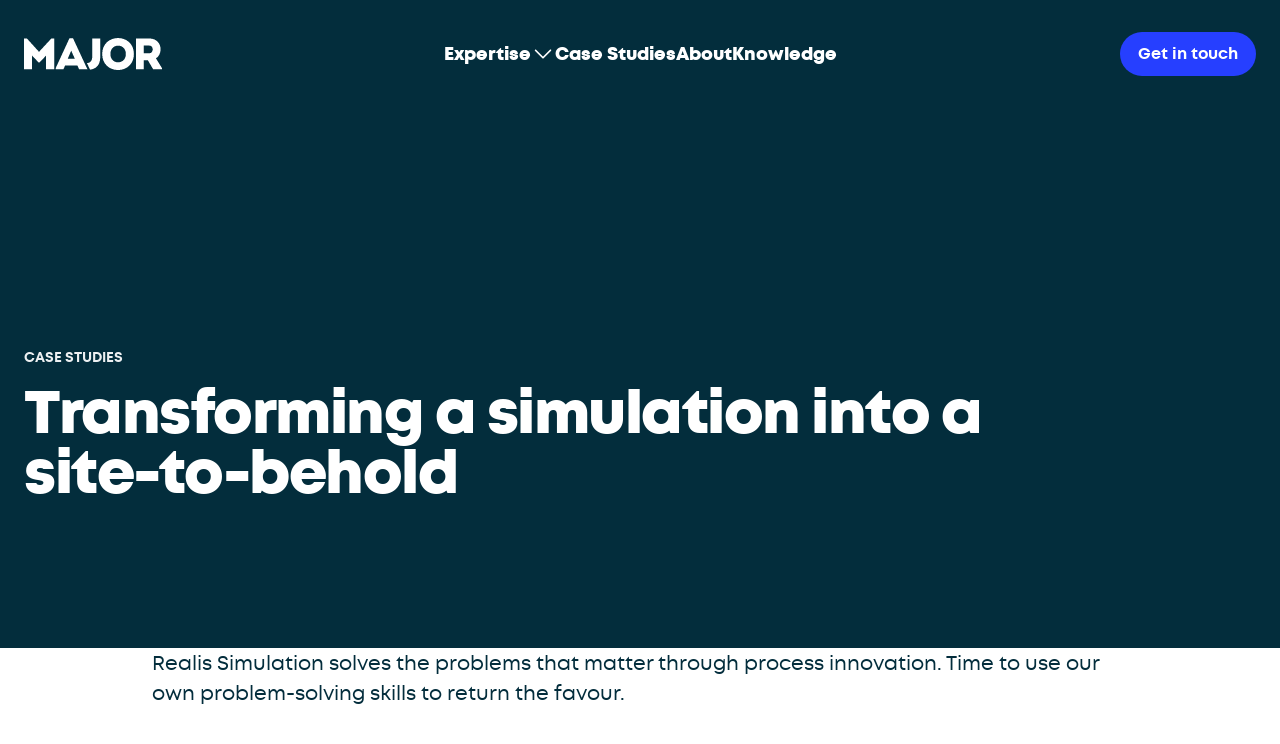

--- FILE ---
content_type: text/html; charset=utf-8
request_url: https://majordigital.com/case-studies/realis-simulation-website
body_size: 13066
content:
<!DOCTYPE html><html class="scroll-smooth" lang="en"><head><meta name="theme-color" content="#F61AD4"/><meta name="twitter:creator" content="_majordigital"/><meta property="og:url" content="https://majordigital.com/case-studies/realis-simulation-website"/><meta property="og:type" content="website"/><meta property="og:locale" content="en"/><meta property="og:site_name" content="Major Digital"/><link rel="canonical" href="https://majordigital.com/case-studies/realis-simulation-website"/><link rel="manifest" href="/manifest.json"/><meta charSet="UTF-8"/><meta name="viewport" content="width=device-width,initial-scale=1"/><link rel="icon" href="https://majordigital.com/favicon.png"/><title>Transforming a simulation into a site-to-behold</title><meta name="robots" content="index,follow"/><meta name="description" content="Realis Simulation solves the problems that matter through process innovation. Time to use our own problem-solving skills to return the favour."/><meta name="twitter:card" content="summary_large_image"/><meta name="twitter:site" content="_majordigital"/><meta property="og:title" content="Transforming a simulation into a site-to-behold"/><meta property="og:description" content="Realis Simulation solves the problems that matter through process innovation. Time to use our own problem-solving skills to return the favour."/><meta property="og:image" content="https://majordigital.com/api/og?title=Transforming a simulation into a site-to-behold&amp;description=Realis Simulation solves the problems that matter through process innovation. Time to use our own problem-solving skills to return the favour.&amp;image=https://a.storyblok.com/f/191466/1920x1080/a7bab4cf27/realis.jpg&amp;tag=case-study"/><link rel="preload" as="image" imageSrcSet="https://a.storyblok.com/f/191466/1920x1080/a7bab4cf27/realis.jpg/m/384x840/filters:quality(80) 384w, https://a.storyblok.com/f/191466/1920x1080/a7bab4cf27/realis.jpg/m/640x840/filters:quality(80) 640w, https://a.storyblok.com/f/191466/1920x1080/a7bab4cf27/realis.jpg/m/750x840/filters:quality(80) 750w, https://a.storyblok.com/f/191466/1920x1080/a7bab4cf27/realis.jpg/m/828x840/filters:quality(80) 828w, https://a.storyblok.com/f/191466/1920x1080/a7bab4cf27/realis.jpg/m/1080x840/filters:quality(80) 1080w, https://a.storyblok.com/f/191466/1920x1080/a7bab4cf27/realis.jpg/m/1200x840/filters:quality(80) 1200w, https://a.storyblok.com/f/191466/1920x1080/a7bab4cf27/realis.jpg/m/1920x840/filters:quality(80) 1920w, https://a.storyblok.com/f/191466/1920x1080/a7bab4cf27/realis.jpg/m/2048x840/filters:quality(80) 2048w, https://a.storyblok.com/f/191466/1920x1080/a7bab4cf27/realis.jpg/m/3840x840/filters:quality(80) 3840w" imageSizes="(max-width: 640px) 100vw, (max-width: 1024px) 75vw, 50vw" fetchpriority="high"/><meta name="next-head-count" content="20"/><link rel="preload" href="/_next/static/media/49eb7c4ffd78cb8c-s.p.woff2" as="font" type="font/woff2" crossorigin="anonymous" data-next-font="size-adjust"/><link rel="preload" href="/_next/static/media/db0134f2dc63c0a6-s.p.woff2" as="font" type="font/woff2" crossorigin="anonymous" data-next-font="size-adjust"/><link rel="preload" href="/_next/static/media/409e9ec10c47b8ec-s.p.woff2" as="font" type="font/woff2" crossorigin="anonymous" data-next-font="size-adjust"/><link rel="preload" href="/_next/static/media/2e182e08c1ef3131-s.p.woff2" as="font" type="font/woff2" crossorigin="anonymous" data-next-font="size-adjust"/><link rel="preload" href="/_next/static/media/feb2156283bf254f-s.p.woff2" as="font" type="font/woff2" crossorigin="anonymous" data-next-font="size-adjust"/><link rel="preload" href="/_next/static/css/aea6993fd4ccff3d.css" as="style"/><link rel="stylesheet" href="/_next/static/css/aea6993fd4ccff3d.css" data-n-g=""/><noscript data-n-css=""></noscript><script defer="" nomodule="" src="/_next/static/chunks/polyfills-42372ed130431b0a.js"></script><script src="/_next/static/chunks/webpack-87b3a303122f2f0d.js" defer=""></script><script src="/_next/static/chunks/framework-46bcd203f92f76dc.js" defer=""></script><script src="/_next/static/chunks/main-75986be2b4226001.js" defer=""></script><script src="/_next/static/chunks/pages/_app-65bbc8e69bddc1ad.js" defer=""></script><script src="/_next/static/chunks/470-5c26a4ca925ceea0.js" defer=""></script><script src="/_next/static/chunks/569-d3249bc58f31dee7.js" defer=""></script><script src="/_next/static/chunks/pages/%5B...slug%5D-2d442fcfe2c2a719.js" defer=""></script><script src="/_next/static/plc6fWAe-6Wq-1jLpGof6/_buildManifest.js" defer=""></script><script src="/_next/static/plc6fWAe-6Wq-1jLpGof6/_ssgManifest.js" defer=""></script></head><body class="no-js"><div id="__next"><a class="sr-only" href="#main">Skip Navigation</a><div class="__variable_26d5f1 font-sans"><header class="absolute z-100 w-full"><div class="flex flex-wrap items-center justify-between gap-12 py-6 lg:py-8 container max-w-screen-xl 2xl:max-w-screen-2xl"><a class="block" aria-label="Homepage" href="/"><svg xmlns="http://www.w3.org/2000/svg" viewBox="0 0 244 56.742" class="h-8 transition-colors fill-white"><path d="M48.4.831h4.968v54.79H39.034V31.207L27.395 43.414h-1.561l-11.5-12.207v24.414H0V.831h5.11l21.433 23.7Zm45.993 47.832H72.817l-3.265 6.955H55.926v-1.984L80.482.263h6.1l24.7 53.371.994 1.987H97.515Zm-10.93-26.257-6.1 14.336H89.85Zm54.79 5.962c0-37.757 56.067-37.757 56.067 0 0 37.898-56.067 37.898-56.067 0m41.873 0c0-19.73-27.4-19.73-27.4 0-.137 19.732 27.4 19.732 27.4 0M244 53.492v1.987h-15.613l-9.368-16.04h-7.24v16.04h-13.91V.831h23.988c21.433.142 25.408 25.976 11.5 35.344Zm-22.285-40.028c-3.265-.142-6.671 0-9.936 0V27.09h9.936c7.665 0 7.954-13.626 0-13.626M120.651.973h14.194V33.62c0 8.517-2.555 14.762-7.523 18.595a22.3 22.3 0 0 1-10.5 3.974l-5.539-11.64a12.9 12.9 0 0 0 5.394-1.561c2.271-1.7 3.974-5.394 3.974-9.51Z"></path></svg></a><nav class="hidden shrink-0 lg:block" aria-label="Main"><ul class="flex items-center gap-8 xl:gap-10"><li class="shrink-0"><div class="" data-headlessui-state=""><a href="/expertise" class="group flex gap-2 items-center relative -m-1 p-1 font-extrabold text-lg text-white" aria-expanded="false" data-headlessui-state=""><span class="relative after:pointer-events-none after:absolute after:-bottom-0.5 after:left-0 after:h-[2px] after:w-full after:bg-current after:opacity-0 after:transition after:content-[&quot;&quot;] group-hover:after:translate-y-1 group-hover:after:opacity-100">Expertise</span><svg xmlns="http://www.w3.org/2000/svg" viewBox="0 0 24 24" fill="currentColor" aria-hidden="true" data-slot="icon" class="nojs-invisible size-6 rounded-full group-hover:fill-major-pink"><path fill-rule="evenodd" d="M12.53 16.28a.75.75 0 0 1-1.06 0l-7.5-7.5a.75.75 0 0 1 1.06-1.06L12 14.69l6.97-6.97a.75.75 0 1 1 1.06 1.06l-7.5 7.5Z" clip-rule="evenodd"></path></svg></a></div><div hidden="" style="position:fixed;top:1px;left:1px;width:1px;height:0;padding:0;margin:-1px;overflow:hidden;clip:rect(0, 0, 0, 0);white-space:nowrap;border-width:0;display:none"></div></li><li class="shrink-0"><a class="group relative flex gap-2 items-center relative -m-1 p-1 px-4 lg:p-1 font-extrabold text-lg text-white" href="/case-studies"><span class="relative after:pointer-events-none after:absolute after:-left-1 after:bottom-0.5 after:h-[2px] after:w-[calc(100%+0.5rem)] after:bg-current after:opacity-0 after:transition after:content-[&quot;&quot;] group-hover:after:translate-y-1 group-hover:after:opacity-100 lg:after:-bottom-0.5">Case Studies</span></a></li><li class="shrink-0"><a class="group relative flex gap-2 items-center relative -m-1 p-1 px-4 lg:p-1 font-extrabold text-lg text-white" href="/about"><span class="relative after:pointer-events-none after:absolute after:-left-1 after:bottom-0.5 after:h-[2px] after:w-[calc(100%+0.5rem)] after:bg-current after:opacity-0 after:transition after:content-[&quot;&quot;] group-hover:after:translate-y-1 group-hover:after:opacity-100 lg:after:-bottom-0.5">About</span></a></li><li class="shrink-0"><a class="group relative flex gap-2 items-center relative -m-1 p-1 px-4 lg:p-1 font-extrabold text-lg text-white" href="/knowledge"><span class="relative after:pointer-events-none after:absolute after:-left-1 after:bottom-0.5 after:h-[2px] after:w-[calc(100%+0.5rem)] after:bg-current after:opacity-0 after:transition after:content-[&quot;&quot;] group-hover:after:translate-y-1 group-hover:after:opacity-100 lg:after:-bottom-0.5">Knowledge</span></a></li></ul></nav><button id="menubutton" aria-label="Open menu" aria-haspopup="true" class="order-2 grow-0 lg:hidden"><svg xmlns="http://www.w3.org/2000/svg" viewBox="0 0 27 18" class="h-6 fill-white"><path d="M0 18h27v-3H0Zm0-7.5h27v-3H0ZM0 0v3h27V0Z"></path></svg></button><div class="flex flex-wrap flex-row items-center justify-start gap-4 ml-auto mt-0 hidden sm:flex lg:ml-0"><a target="_self" class="group block max-w-max font-bold text-current text-center relative rounded-full py-2 px-4 !border-2 transition ease-in-out border-transparent bg-major-blue text-white hover:border-major-blue hover:bg-white hover:text-major-blue" href="/contact"><span class="pointer-events-none relative z-10 flex items-center gap-4">Get in touch</span></a></div></div></header><main id="main"><article id="content" class="soft-shapes relative"><div class="pointer-events-none absolute inset-0 z-40 overflow-hidden"><svg xmlns="http://www.w3.org/2000/svg" viewBox="0 0 205 177.53" class="splash-shape absolute z-30 origin-center pointer-events-none rotate-[25deg] h-96 w-96 xl:h-[36rem] xl:w-[36rem] top-[40%] left-0 -translate-y-[calc(50%-12rem)] -translate-x-[calc(50%-2rem)] lg:-translate-x-[calc(50%-16rem)] shape-glow"><path fill="none" stroke="url(#gradient-spaceage)" stroke-miterlimit="10" stroke-width="2" d="M149.01 8.2H55.98L9.47 88.77l46.51 80.56h93.03l46.52-80.56L149.01 8.2Z"></path></svg><svg xmlns="http://www.w3.org/2000/svg" viewBox="0 0 180 180" class="splash-shape absolute z-30 origin-center pointer-events-none rotate-45 h-96 w-96 xl:h-[36rem] xl:w-[36rem] top-[60%] left-0 -translate-y-[calc(50%-2rem)] -translate-x-[calc(50%+2rem)] lg:-translate-x-[calc(50%-8rem)] shape-glow"><path fill="none" stroke="url(#gradient-spaceage)" stroke-miterlimit="10" stroke-width="2" d="M9.62 9.62h160.76v160.76H9.62z"></path></svg><svg xmlns="http://www.w3.org/2000/svg" viewBox="0 0 180 180" class="splash-shape absolute z-30 origin-center pointer-events-none rotate-45 h-96 w-96 xl:h-[36rem] xl:w-[36rem] top-[80%] left-0 -translate-y-[calc(50%-4rem)] -translate-x-[calc(50%+8rem)] lg:-translate-x-1/2 shape-glow"><circle cx="90" cy="90" r="80.38" fill="none" stroke="url(#gradient-tidal)" stroke-miterlimit="10" stroke-width="2"></circle></svg></div><div class="w-full"><section id="hero" class="relative overflow-hidden bg-midnight base-curve-adjust relative"><div class="pointer-events-none absolute inset-0 z-20 max-h-full overflow-hidden"><svg class="absolute -bottom-1 left-1/2 h-24 w-stretch -translate-x-1/2" viewBox="0 0 1920 307" fill="none" xmlns="http://www.w3.org/2000/svg" preserveAspectRatio="xMidYMin slice"><path d="M2580 132.127C2139.49 49.0617 1594.42 0 1004 0C413.576 0 -131.487 49.0617 -572 132.127V307H2580V132.127Z" fill="white"></path></svg></div><div class="flex flex-col gap-6 lg:gap-8 xl:gap-14 w-full container max-w-screen-xl"><div class="w-full"><div class="relative z-40 grid min-h-[90vh] w-full max-w-lg content-end py-12 pb-32 md:max-w-2xl lg:max-w-5xl      2xl:max-w-6xl"><div class="mb-2"><a class="me-6 inline-block py-2 text-sm font-semibold uppercase hover:underline text-major-grey" href="/case-studies">Case Studies</a></div><h1 class="block scroll-mt-6 tracking-tight break-words text-4xl md:text-5xl lg:text-6xl 2xl:text-7xl !leading-none font-extrabold first:mt-0 2xl:first:mt-0 mb-4 2xl:mb-8 text-major-white">Transforming a simulation into a site-to-behold</h1></div><figure class="absolute inset-0 z-10 size-full opacity-30"><div class="relative size-full object-cover"><img alt="Placeholder for the image" aria-hidden="true" loading="lazy" width="32" height="14" decoding="async" data-nimg="1" class="nojs-hidden pointer-events-none absolute inset-0 z-10 h-full w-full transition-opacity opacity-100 size-full object-cover" style="color:transparent" srcSet="/_next/image?url=https%3A%2F%2Fa.storyblok.com%2Ff%2F191466%2F1920x1080%2Fa7bab4cf27%2Frealis.jpg%2Fm%2F32x14%2Ffilters%3Ablur(10)&amp;w=32&amp;q=10 1x, /_next/image?url=https%3A%2F%2Fa.storyblok.com%2Ff%2F191466%2F1920x1080%2Fa7bab4cf27%2Frealis.jpg%2Fm%2F32x14%2Ffilters%3Ablur(10)&amp;w=64&amp;q=10 2x" src="/_next/image?url=https%3A%2F%2Fa.storyblok.com%2Ff%2F191466%2F1920x1080%2Fa7bab4cf27%2Frealis.jpg%2Fm%2F32x14%2Ffilters%3Ablur(10)&amp;w=64&amp;q=10"/><img alt="Birds-eye view of motorway with a green abstract graphic overlayed." fetchpriority="high" width="1920" height="840" decoding="async" data-nimg="1" class="size-full object-cover" style="color:transparent" sizes="(max-width: 640px) 100vw, (max-width: 1024px) 75vw, 50vw" srcSet="https://a.storyblok.com/f/191466/1920x1080/a7bab4cf27/realis.jpg/m/384x840/filters:quality(80) 384w, https://a.storyblok.com/f/191466/1920x1080/a7bab4cf27/realis.jpg/m/640x840/filters:quality(80) 640w, https://a.storyblok.com/f/191466/1920x1080/a7bab4cf27/realis.jpg/m/750x840/filters:quality(80) 750w, https://a.storyblok.com/f/191466/1920x1080/a7bab4cf27/realis.jpg/m/828x840/filters:quality(80) 828w, https://a.storyblok.com/f/191466/1920x1080/a7bab4cf27/realis.jpg/m/1080x840/filters:quality(80) 1080w, https://a.storyblok.com/f/191466/1920x1080/a7bab4cf27/realis.jpg/m/1200x840/filters:quality(80) 1200w, https://a.storyblok.com/f/191466/1920x1080/a7bab4cf27/realis.jpg/m/1920x840/filters:quality(80) 1920w, https://a.storyblok.com/f/191466/1920x1080/a7bab4cf27/realis.jpg/m/2048x840/filters:quality(80) 2048w, https://a.storyblok.com/f/191466/1920x1080/a7bab4cf27/realis.jpg/m/3840x840/filters:quality(80) 3840w" src="https://a.storyblok.com/f/191466/1920x1080/a7bab4cf27/realis.jpg/m/3840x840/filters:quality(80)"/></div></figure></div></div></section><section id="summary" class="mb-12 lg:mb-20 xl:mb-32"><div class="flex flex-col gap-6 lg:gap-8 xl:gap-14 w-full container max-w-screen-lg"><div class="w-full"><p class="text-lg lg:text-xl font-normal leading-snug sm:leading-normal md:leading-normal lg:leading-normal xl:leading-normal 2xl:leading-normal last:mb-0 mb-4 lg:mb-6 text-current">Realis Simulation solves the problems that matter through process innovation. Time to use our own problem-solving skills to return the favour.</p><p class="prose max-w-prose break-words text-base lg:text-lg font-normal leading-normal sm:leading-normal md:leading-normal lg:leading-normal xl:leading-relaxed 2xl:leading-relaxed last:mb-0 mb-4 text-major-pink"></p></div></div></section><section id="" class="my-12 lg:my-20 xl:my-32"><div class="flex flex-col gap-6 lg:gap-8 xl:gap-14 w-full container max-w-screen-lg"><div class="w-full"><div class="flex flex-col gap-6 md:grid md:grid-flow-dense md:grid-cols-6 md:gap-12"><figure class="relative z-40 col-span-2 col-start-5"><div class="relative h-full w-full object-contain mx-auto max-w-md"><img alt="REALIS logo." loading="lazy" width="1100" height="570" decoding="async" data-nimg="1" class="h-full w-full object-contain mx-auto max-w-md" style="color:transparent" src="https://a.storyblok.com/f/191466/300x104/9eaa719220/realis.svg"/></div></figure><div class="prose prose-content mx-auto flex max-w-prose flex-col col-span-full justify-center md:col-span-4 lg:col-span-3 lg:col-span-4"><h2 id="who-are-realis-simulation" class="block scroll-mt-6 tracking-tight break-words text-2xl lg:text-3xl xl:text-4xl !leading-tight font-extrabold first:mt-0 2xl:first:mt-0 mb-4 mt-8 2xl:mt-12 text-major-pink">Who are Realis Simulation?</h2><p class="prose max-w-prose break-words text-base lg:text-lg font-normal leading-normal sm:leading-normal md:leading-normal lg:leading-normal xl:leading-relaxed 2xl:leading-relaxed last:mb-0 mb-4 text-major-pink">A trusted technology partner to the world’s leading transport suppliers.</p></div></div></div></div></section><section id="the-problem" class="my-12 lg:my-20 xl:my-32"><div class="flex flex-col gap-6 lg:gap-8 xl:gap-14 w-full container max-w-screen-xl"><div class="w-full"><div class="prose prose-content relative z-40 w-full overflow-hidden rounded-2xl bg-midnight p-12"><h3 class="block scroll-mt-6 tracking-tight break-words text-2xl lg:text-3xl xl:text-4xl !leading-tight font-extrabold first:mt-0 2xl:first:mt-0 mb-4 2xl:mb-6 text-major-white">The problem</h3><p class="prose max-w-prose break-words text-base lg:text-lg font-normal leading-normal sm:leading-normal md:leading-normal lg:leading-normal xl:leading-relaxed 2xl:leading-relaxed last:mb-0 mb-4 text-major-pink"></p><div class="mx-auto my-12 grid max-w-6xl gap-12 lg:grid-cols-2 lg:gap-24"><div class="flex flex-col items-center gap-4 text-major-white lg:flex-row lg:gap-12"><div class="size-24 flex-none"><svg xmlns="http://www.w3.org/2000/svg" fill="none" viewBox="0 0 85 85" class="w-full h-full block"><path stroke="url(#problem-brand_svg__a)" stroke-width="2" d="m42.017 15.793 5.438 16.738a2 2 0 0 0 1.903 1.382h17.6l-14.24 10.345a2 2 0 0 0-.726 2.236l5.439 16.739-14.239-10.345a2 2 0 0 0-2.35 0l-14.24 10.345 5.44-16.739a2 2 0 0 0-.727-2.236L17.076 33.913h17.6a2 2 0 0 0 1.902-1.382z"></path><circle cx="42.5" cy="42.5" r="41.5" stroke="url(#problem-brand_svg__b)" stroke-width="2"></circle><defs><linearGradient id="problem-brand_svg__a" x1="42.017" x2="42.017" y1="12.557" y2="71.477" gradientUnits="userSpaceOnUse"><stop stop-color="#263FFF"></stop><stop offset="1" stop-color="#F61AD4"></stop></linearGradient><linearGradient id="problem-brand_svg__b" x1="42.5" x2="42.5" y1="0" y2="85" gradientUnits="userSpaceOnUse"><stop stop-color="#263FFF"></stop><stop offset="1" stop-color="#F61AD4"></stop></linearGradient></defs></svg></div><div class="flex-1 text-center lg:text-left"><h4 class="block scroll-mt-6 tracking-tight break-words text-xl xl:text-2xl !leading-tight font-extrabold first:mt-0 2xl:first:mt-0 mb-4 text-major-white">Rapid relocation and rebuild</h4><p class="text-sm lg:text-base font-normal leading-normal sm:leading-normal md:leading-normal lg:leading-normal xl:leading-relaxed 2xl:leading-relaxed last:mb-0 mb-2 text-major-white">Part of the business was being acquired and needed a new website.</p></div></div><div class="flex flex-col items-center gap-4 text-major-white lg:flex-row lg:gap-12"><div class="size-24 flex-none"><svg xmlns="http://www.w3.org/2000/svg" fill="none" viewBox="0 0 80 85" class="w-full h-full block"><g clip-path="url(#problem-maintenance_svg__a)"><path stroke="url(#problem-maintenance_svg__b)" stroke-linecap="round" stroke-linejoin="round" stroke-width="2" d="M40.19 65.413a24.5 24.5 0 0 1-8.611 1.55c-13.526 0-24.496-10.957-24.496-24.467s10.97-24.467 24.496-24.467c3.03 0 5.928.546 8.61 1.557M24.322 44.377h8.912m-7.622 7.897c.293-1.628 1.005-5.636 1.005-7.897 0-1.557-.118-2.933-.522-5.099-.49-2.616.641-5.328 2.968-6.632a6.3 6.3 0 0 1 3.063-.799 6.264 6.264 0 0 1 6.268 6.261M37.69 52.63c-.792.34-1.979.704-3.372.593-2.746-.221-3.918-2.103-6.252-1.913-.72.055-1.734.324-2.913 1.32l-.83.712m47.733 18c0 5.668-3.316 10.553-8.12 12.838v-9.858a6.12 6.12 0 0 0-6.126-6.119c-1.686 0-3.221.68-4.33 1.787a6.08 6.08 0 0 0-1.788 4.324v9.866c-4.804-2.285-8.12-7.178-8.12-12.846 0-5.392 3-10.08 7.416-12.49V26.132A14.18 14.18 0 0 1 43.57 13.65 14.2 14.2 0 0 1 51.69.812v9.857a6.114 6.114 0 0 0 6.118 6.111c1.686 0 3.221-.68 4.33-1.787a6.1 6.1 0 0 0 1.796-4.324V.812c4.804 2.284 8.12 7.185 8.12 12.846 0 5.39-3 10.079-7.416 12.482v32.712a14.2 14.2 0 0 1 7.416 12.49Z"></path></g><defs><linearGradient id="problem-maintenance_svg__b" x1="39.569" x2="39.569" y1="0.812" y2="84.18" gradientUnits="userSpaceOnUse"><stop stop-color="#263FFF"></stop><stop offset="1" stop-color="#F61AD4"></stop></linearGradient><clipPath id="problem-maintenance_svg__a"><path fill="#fff" d="M0 0h79.941v85H0z"></path></clipPath></defs></svg></div><div class="flex-1 text-center lg:text-left"><h4 class="block scroll-mt-6 tracking-tight break-words text-xl xl:text-2xl !leading-tight font-extrabold first:mt-0 2xl:first:mt-0 mb-4 text-major-white">‘Lifting and shifting’ not an option</h4><p class="text-sm lg:text-base font-normal leading-normal sm:leading-normal md:leading-normal lg:leading-normal xl:leading-relaxed 2xl:leading-relaxed last:mb-0 mb-2 text-major-white">This was prohibited by the Content Management System (CMS) licensing agreement.</p></div></div><div class="flex flex-col items-center gap-4 text-major-white lg:flex-row lg:gap-12"><div class="size-24 flex-none"><svg xmlns="http://www.w3.org/2000/svg" fill="none" viewBox="0 0 84 85" class="w-full h-full block"><path fill="url(#problem-revenue-loss_svg__a)" d="M80.748 33.221a1 1 0 0 0-1.927.537zM65.522 13.784a1 1 0 0 0 1.236-1.572zm-35.754 32.12a1 1 0 1 0 0 2zm14.427 2a1 1 0 1 0 0-2zm-13.317 11.54a1 1 0 0 0 1.969.351l-1.969-.352ZM32.646 38.7l-.984.182zm4.796-10.674-.486-.874-.002.001zm14.112 8.807a1 1 0 1 0 2 0zm.253 24.291a1 1 0 0 0-.776-1.843zm-5.85.031-.078.997h.001zm-10.12-3.072-.083-.996h-.001zm-4.718 2.12-.64-.77-.006.006-.007.006zm-1.984.39a1 1 0 1 0 1.305 1.514zM71.799 1.856a1 1 0 1 0-2 0zm-2 34.199a1 1 0 1 0 2 0zm9.77-6.814a1 1 0 0 0-1.408-1.42l1.407 1.42Zm-8.77 7.28-.704.71a1 1 0 0 0 1.408 0zm-7.34-8.7a1 1 0 0 0-1.41 1.42zm15.362 5.936c.895 3.214 1.353 6.623 1.353 10.133h2c0-3.684-.48-7.274-1.426-10.67zm1.353 10.133c0 21.197-17.3 38.39-38.66 38.39v2c22.45 0 40.66-18.076 40.66-40.39zm-38.66 38.39c-21.36 0-38.642-17.212-38.642-38.39h-2c0 22.294 18.19 40.39 40.642 40.39zM2.871 43.89c0-21.178 17.302-38.39 38.661-38.39v-2C19.08 3.5.872 21.595.872 43.89zM41.533 5.5c9.067 0 17.386 3.09 23.989 8.283l1.236-1.572c-6.943-5.462-15.695-8.71-25.225-8.71zM29.768 47.905h14.427v-2H29.768zm3.079 11.891c.463-2.587 1.64-9.145 1.64-12.89h-2c0 3.525-1.132 9.876-1.609 12.538zm1.64-12.89c0-2.58-.203-4.858-.858-8.388l-1.967.365c.637 3.43.825 5.585.825 8.022zm-.858-8.388c-.712-3.837.95-7.746 4.3-9.618l-.975-1.746c-4.167 2.328-6.146 7.128-5.292 11.73zm4.299-9.617a9.15 9.15 0 0 1 4.466-1.157v-2a11.14 11.14 0 0 0-5.438 1.41zm4.466-1.157c5.055 0 9.16 4.07 9.16 9.09h2c0-6.14-5.016-11.09-11.16-11.09zm8.637 31.538c-1.207.509-2.94 1.036-4.997.877l-.154 1.994c2.486.192 4.55-.448 5.927-1.028zm-4.995.877c-1.998-.157-3.416-.906-4.936-1.678-1.502-.763-3.148-1.574-5.346-1.393l.165 1.993c1.58-.13 2.772.42 4.275 1.183 1.486.754 3.238 1.696 5.685 1.89zm-10.283-3.071c-1.348.113-3.19.614-5.273 2.346l1.278 1.539c1.752-1.457 3.2-1.811 4.162-1.892zm-5.287 2.358-1.331 1.147 1.305 1.515 1.331-1.147zM69.799 1.857v34.199h2V1.857zm8.362 25.964-8.066 7.99 1.408 1.422 8.065-7.99zm-6.657 7.992-8.046-7.99-1.41 1.418 8.047 7.99z"></path><defs><linearGradient id="problem-revenue-loss_svg__a" x1="41.523" x2="41.523" y1="1.857" y2="83.28" gradientUnits="userSpaceOnUse"><stop stop-color="#263FFF"></stop><stop offset="1" stop-color="#F61AD4"></stop></linearGradient></defs></svg></div><div class="flex-1 text-center lg:text-left"><h4 class="block scroll-mt-6 tracking-tight break-words text-xl xl:text-2xl !leading-tight font-extrabold first:mt-0 2xl:first:mt-0 mb-4 text-major-white">Costly hosting environment</h4><p class="text-sm lg:text-base font-normal leading-normal sm:leading-normal md:leading-normal lg:leading-normal xl:leading-relaxed 2xl:leading-relaxed last:mb-0 mb-2 text-major-white">Working with the current infrastructure wouldn’t future-proof the solution.</p></div></div><div class="flex flex-col items-center gap-4 text-major-white lg:flex-row lg:gap-12"><div class="size-24 flex-none"><svg xmlns="http://www.w3.org/2000/svg" fill="none" viewBox="0 0 69 85" class="w-full h-full block"><g clip-path="url(#problem-security_svg__a)"><path fill="url(#problem-security_svg__b)" d="M1.038 31.572v-1a1 1 0 0 0-1 1zm66.316 0h1a1 1 0 0 0-1-1zm0 52.386v1a1 1 0 0 0 1-1zm-66.316 0h-1a1 1 0 0 0 1 1zM12.717 31.53a1 1 0 1 0 2 0zm40.958 0a1 1 0 1 0 2 0zm-10.782 0a1 1 0 1 0 2 0zm-19.385 0a1 1 0 1 0 2 0zM1.038 45.148a1 1 0 1 0 0 2zm23.461 2a1 1 0 1 0 0-2zM1.04 68.373a1 1 0 1 0 0 2zm23.46 2a1 1 0 0 0 0-2zM1.04 56.755a1 1 0 1 0 0 2zm23.46 2a1 1 0 1 0 0-2zm18.44-13.607a1 1 0 1 0 0 2zm23.462 2a1 1 0 1 0 0-2zM42.94 68.373a1 1 0 1 0 0 2zm23.46 2a1 1 0 0 0 0-2zM42.94 56.755a1 1 0 1 0 0 2zm23.46 2a1 1 0 1 0 0-2zM1.039 32.572h66.316v-2H1.038v2Zm65.316-1v52.386h2V31.571h-2Zm1 51.386H1.038v2h66.316v-2Zm-65.316 1V31.571h-2v52.385h2ZM14.717 31.53v-4.524h-2v4.524zm0-4.524c0-10.93 8.755-19.803 19.483-19.803v-2c-11.862 0-21.483 9.799-21.483 21.803zM34.2 7.204c10.728 0 19.475 8.873 19.475 19.803h2c0-12.004-9.612-21.803-21.475-21.803zm19.475 19.803v4.524h2v-4.524zm-8.782 4.524v-4.524h-2v4.524zm0-4.524c0-5.973-4.785-10.847-10.693-10.847v2c4.774 0 8.693 3.95 8.693 8.847zM34.2 16.16c-5.908 0-10.692 4.884-10.692 10.847h2c0-4.889 3.919-8.847 8.692-8.847zM23.508 27.007v4.524h2v-4.524zM1.038 47.148H24.5v-2H1.04v2Zm0 23.224H24.5v-2H1.04v2Zm0-11.617H24.5v-2H1.04v2ZM42.94 47.148H66.4v-2H42.94zm0 23.224H66.4v-2H42.94zm0-11.617H66.4v-2H42.94z"></path></g><defs><linearGradient id="problem-security_svg__b" x1="34.196" x2="34.196" y1="6.204" y2="83.957" gradientUnits="userSpaceOnUse"><stop stop-color="#263FFF"></stop><stop offset="1" stop-color="#F61AD4"></stop></linearGradient><clipPath id="problem-security_svg__a"><path fill="#fff" d="M0 0h68.391v85H0z"></path></clipPath></defs></svg></div><div class="flex-1 text-center lg:text-left"><h4 class="block scroll-mt-6 tracking-tight break-words text-xl xl:text-2xl !leading-tight font-extrabold first:mt-0 2xl:first:mt-0 mb-4 text-major-white">Time was of the essence</h4><p class="text-sm lg:text-base font-normal leading-normal sm:leading-normal md:leading-normal lg:leading-normal xl:leading-relaxed 2xl:leading-relaxed last:mb-0 mb-2 text-major-white">We only had a 4-week window due to legalities around the sale.</p></div></div></div></div></div></div></section><section id="" class="my-12 lg:my-20 xl:my-32"><div class="flex flex-col gap-6 lg:gap-8 xl:gap-14 w-full container max-w-screen-xl"><div class="w-full"><div class="mx-auto mb-4 flex w-full flex-col gap-4"><h2 class="block scroll-mt-6 tracking-tight break-words text-2xl lg:text-3xl xl:text-4xl !leading-tight font-extrabold text-major-pink">The solution</h2><div class="relative z-10 flex flex-col gap-8 md:gap-16 lg:gap-32"><div class="flex flex-col gap-8 md:flex-row md:items-center md:gap-12 md:even:flex-row-reverse lg:gap-14 xl:gap-16"><div class="prose prose-content w-full md:max-w-[32.5rem]"><h3 id="full-creative-control" class="block scroll-mt-6 tracking-tight break-words text-xl xl:text-2xl !leading-tight font-extrabold first:mt-0 2xl:first:mt-0 mb-4 mt-8 text-major-blue-dark">Full creative control</h3><p class="prose max-w-prose break-words text-base lg:text-lg font-normal leading-normal sm:leading-normal md:leading-normal lg:leading-normal xl:leading-relaxed 2xl:leading-relaxed last:mb-0 mb-4 text-major-blue-dark">Rebuilding the site in a Jamstack environment gave the client easy access and administrative capabilities going forward.</p></div><figure class="aspect-[2/1] w-full"><div class="relative size-full object-cover"><img alt="Placeholder for the image" aria-hidden="true" loading="lazy" width="32" height="16" decoding="async" data-nimg="1" class="nojs-hidden pointer-events-none absolute inset-0 z-10 h-full w-full transition-opacity opacity-100 size-full object-cover" style="color:transparent" srcSet="/_next/image?url=https%3A%2F%2Fa.storyblok.com%2Ff%2F191466%2F1920x1080%2F8b56c8f56b%2Fimg_9720.jpg%2Fm%2Ffit-in%2F32x16%2Ffilters%3Ablur(10)&amp;w=32&amp;q=10 1x, /_next/image?url=https%3A%2F%2Fa.storyblok.com%2Ff%2F191466%2F1920x1080%2F8b56c8f56b%2Fimg_9720.jpg%2Fm%2Ffit-in%2F32x16%2Ffilters%3Ablur(10)&amp;w=64&amp;q=10 2x" src="/_next/image?url=https%3A%2F%2Fa.storyblok.com%2Ff%2F191466%2F1920x1080%2F8b56c8f56b%2Fimg_9720.jpg%2Fm%2Ffit-in%2F32x16%2Ffilters%3Ablur(10)&amp;w=64&amp;q=10"/><img alt="Realis website" loading="lazy" width="840" height="420" decoding="async" data-nimg="1" class="size-full object-cover" style="color:transparent" sizes="(max-width: 640px) 100vw, (max-width: 1024px) 75vw, 50vw" srcSet="https://a.storyblok.com/f/191466/1920x1080/8b56c8f56b/img_9720.jpg/m/fit-in/384x0/filters:quality(80) 384w, https://a.storyblok.com/f/191466/1920x1080/8b56c8f56b/img_9720.jpg/m/fit-in/640x0/filters:quality(80) 640w, https://a.storyblok.com/f/191466/1920x1080/8b56c8f56b/img_9720.jpg/m/fit-in/750x0/filters:quality(80) 750w, https://a.storyblok.com/f/191466/1920x1080/8b56c8f56b/img_9720.jpg/m/fit-in/828x0/filters:quality(80) 828w, https://a.storyblok.com/f/191466/1920x1080/8b56c8f56b/img_9720.jpg/m/fit-in/1080x0/filters:quality(80) 1080w, https://a.storyblok.com/f/191466/1920x1080/8b56c8f56b/img_9720.jpg/m/fit-in/1200x0/filters:quality(80) 1200w, https://a.storyblok.com/f/191466/1920x1080/8b56c8f56b/img_9720.jpg/m/fit-in/1920x0/filters:quality(80) 1920w, https://a.storyblok.com/f/191466/1920x1080/8b56c8f56b/img_9720.jpg/m/fit-in/2048x0/filters:quality(80) 2048w, https://a.storyblok.com/f/191466/1920x1080/8b56c8f56b/img_9720.jpg/m/fit-in/3840x0/filters:quality(80) 3840w" src="https://a.storyblok.com/f/191466/1920x1080/8b56c8f56b/img_9720.jpg/m/fit-in/3840x0/filters:quality(80)"/></div></figure></div><div class="flex flex-col gap-8 md:flex-row md:items-center md:gap-12 md:even:flex-row-reverse lg:gap-14 xl:gap-16"><div class="prose prose-content w-full md:max-w-[32.5rem]"><h3 id="futureproofed-and-costeffective" class="block scroll-mt-6 tracking-tight break-words text-xl xl:text-2xl !leading-tight font-extrabold first:mt-0 2xl:first:mt-0 mb-4 mt-8 text-major-blue-dark">Future-proofed and cost-effective</h3><p class="prose max-w-prose break-words text-base lg:text-lg font-normal leading-normal sm:leading-normal md:leading-normal lg:leading-normal xl:leading-relaxed 2xl:leading-relaxed last:mb-0 mb-4 text-major-blue-dark">This solution ensured there were no expensive licence fees or hosting requirements.</p></div><figure class="aspect-[2/1] w-full"><div class="relative size-full object-cover"><img alt="Placeholder for the image" aria-hidden="true" loading="lazy" width="32" height="16" decoding="async" data-nimg="1" class="nojs-hidden pointer-events-none absolute inset-0 z-10 h-full w-full transition-opacity opacity-100 size-full object-cover" style="color:transparent" srcSet="/_next/image?url=https%3A%2F%2Fa.storyblok.com%2Ff%2F191466%2F1920x1080%2Fa508891884%2Fimg_9855.jpg%2Fm%2Ffit-in%2F32x16%2Ffilters%3Ablur(10)&amp;w=32&amp;q=10 1x, /_next/image?url=https%3A%2F%2Fa.storyblok.com%2Ff%2F191466%2F1920x1080%2Fa508891884%2Fimg_9855.jpg%2Fm%2Ffit-in%2F32x16%2Ffilters%3Ablur(10)&amp;w=64&amp;q=10 2x" src="/_next/image?url=https%3A%2F%2Fa.storyblok.com%2Ff%2F191466%2F1920x1080%2Fa508891884%2Fimg_9855.jpg%2Fm%2Ffit-in%2F32x16%2Ffilters%3Ablur(10)&amp;w=64&amp;q=10"/><img alt="Realis website" loading="lazy" width="840" height="420" decoding="async" data-nimg="1" class="size-full object-cover" style="color:transparent" sizes="(max-width: 640px) 100vw, (max-width: 1024px) 75vw, 50vw" srcSet="https://a.storyblok.com/f/191466/1920x1080/a508891884/img_9855.jpg/m/fit-in/384x0/filters:quality(80) 384w, https://a.storyblok.com/f/191466/1920x1080/a508891884/img_9855.jpg/m/fit-in/640x0/filters:quality(80) 640w, https://a.storyblok.com/f/191466/1920x1080/a508891884/img_9855.jpg/m/fit-in/750x0/filters:quality(80) 750w, https://a.storyblok.com/f/191466/1920x1080/a508891884/img_9855.jpg/m/fit-in/828x0/filters:quality(80) 828w, https://a.storyblok.com/f/191466/1920x1080/a508891884/img_9855.jpg/m/fit-in/1080x0/filters:quality(80) 1080w, https://a.storyblok.com/f/191466/1920x1080/a508891884/img_9855.jpg/m/fit-in/1200x0/filters:quality(80) 1200w, https://a.storyblok.com/f/191466/1920x1080/a508891884/img_9855.jpg/m/fit-in/1920x0/filters:quality(80) 1920w, https://a.storyblok.com/f/191466/1920x1080/a508891884/img_9855.jpg/m/fit-in/2048x0/filters:quality(80) 2048w, https://a.storyblok.com/f/191466/1920x1080/a508891884/img_9855.jpg/m/fit-in/3840x0/filters:quality(80) 3840w" src="https://a.storyblok.com/f/191466/1920x1080/a508891884/img_9855.jpg/m/fit-in/3840x0/filters:quality(80)"/></div></figure></div><div class="flex flex-col gap-8 md:flex-row md:items-center md:gap-12 md:even:flex-row-reverse lg:gap-14 xl:gap-16"><div class="prose prose-content w-full md:max-w-[32.5rem]"><h3 id="superfast-and-userfriendly" class="block scroll-mt-6 tracking-tight break-words text-xl xl:text-2xl !leading-tight font-extrabold first:mt-0 2xl:first:mt-0 mb-4 mt-8 text-major-blue-dark">Super-fast and user-friendly</h3><p class="prose max-w-prose break-words text-base lg:text-lg font-normal leading-normal sm:leading-normal md:leading-normal lg:leading-normal xl:leading-relaxed 2xl:leading-relaxed last:mb-0 mb-4 text-major-blue-dark">This reliable website maintains brand consistency whilst also making vast accessibility and UX improvements.</p></div><figure class="aspect-[2/1] w-full"><div class="relative size-full object-cover"><img alt="Placeholder for the image" aria-hidden="true" loading="lazy" width="32" height="16" decoding="async" data-nimg="1" class="nojs-hidden pointer-events-none absolute inset-0 z-10 h-full w-full transition-opacity opacity-100 size-full object-cover" style="color:transparent" srcSet="/_next/image?url=https%3A%2F%2Fa.storyblok.com%2Ff%2F191466%2F1620x1080%2F0f241c0fa7%2Fcase-study-realis.jpg%2Fm%2Ffit-in%2F32x16%2Ffilters%3Ablur(10)&amp;w=32&amp;q=10 1x, /_next/image?url=https%3A%2F%2Fa.storyblok.com%2Ff%2F191466%2F1620x1080%2F0f241c0fa7%2Fcase-study-realis.jpg%2Fm%2Ffit-in%2F32x16%2Ffilters%3Ablur(10)&amp;w=64&amp;q=10 2x" src="/_next/image?url=https%3A%2F%2Fa.storyblok.com%2Ff%2F191466%2F1620x1080%2F0f241c0fa7%2Fcase-study-realis.jpg%2Fm%2Ffit-in%2F32x16%2Ffilters%3Ablur(10)&amp;w=64&amp;q=10"/><img alt="The Realis website on a mobile phone screen." loading="lazy" width="840" height="420" decoding="async" data-nimg="1" class="size-full object-cover" style="color:transparent" sizes="(max-width: 640px) 100vw, (max-width: 1024px) 75vw, 50vw" srcSet="https://a.storyblok.com/f/191466/1620x1080/0f241c0fa7/case-study-realis.jpg/m/fit-in/384x0/filters:quality(80) 384w, https://a.storyblok.com/f/191466/1620x1080/0f241c0fa7/case-study-realis.jpg/m/fit-in/640x0/filters:quality(80) 640w, https://a.storyblok.com/f/191466/1620x1080/0f241c0fa7/case-study-realis.jpg/m/fit-in/750x0/filters:quality(80) 750w, https://a.storyblok.com/f/191466/1620x1080/0f241c0fa7/case-study-realis.jpg/m/fit-in/828x0/filters:quality(80) 828w, https://a.storyblok.com/f/191466/1620x1080/0f241c0fa7/case-study-realis.jpg/m/fit-in/1080x0/filters:quality(80) 1080w, https://a.storyblok.com/f/191466/1620x1080/0f241c0fa7/case-study-realis.jpg/m/fit-in/1200x0/filters:quality(80) 1200w, https://a.storyblok.com/f/191466/1620x1080/0f241c0fa7/case-study-realis.jpg/m/fit-in/1920x0/filters:quality(80) 1920w, https://a.storyblok.com/f/191466/1620x1080/0f241c0fa7/case-study-realis.jpg/m/fit-in/2048x0/filters:quality(80) 2048w, https://a.storyblok.com/f/191466/1620x1080/0f241c0fa7/case-study-realis.jpg/m/fit-in/3840x0/filters:quality(80) 3840w" src="https://a.storyblok.com/f/191466/1620x1080/0f241c0fa7/case-study-realis.jpg/m/fit-in/3840x0/filters:quality(80)"/></div></figure></div><div class="flex flex-col gap-8 md:flex-row md:items-center md:gap-12 md:even:flex-row-reverse lg:gap-14 xl:gap-16"><div class="prose prose-content w-full md:max-w-[32.5rem]"><h3 id="ontime-and-within-budget" class="block scroll-mt-6 tracking-tight break-words text-xl xl:text-2xl !leading-tight font-extrabold first:mt-0 2xl:first:mt-0 mb-4 mt-8 text-major-blue-dark">On-time and within budget</h3><p class="prose max-w-prose break-words text-base lg:text-lg font-normal leading-normal sm:leading-normal md:leading-normal lg:leading-normal xl:leading-relaxed 2xl:leading-relaxed last:mb-0 mb-4 text-major-blue-dark">This robust and reliable solution was competently delivered within the 4-week timeframe.</p></div><figure class="aspect-[2/1] w-full"><div class="relative size-full object-cover"><img alt="Placeholder for the image" aria-hidden="true" loading="lazy" width="32" height="16" decoding="async" data-nimg="1" class="nojs-hidden pointer-events-none absolute inset-0 z-10 h-full w-full transition-opacity opacity-100 size-full object-cover" style="color:transparent" srcSet="/_next/image?url=https%3A%2F%2Fa.storyblok.com%2Ff%2F191466%2F1920x1080%2Fa22977f048%2Fimg_9730.jpg%2Fm%2Ffit-in%2F32x16%2Ffilters%3Ablur(10)&amp;w=32&amp;q=10 1x, /_next/image?url=https%3A%2F%2Fa.storyblok.com%2Ff%2F191466%2F1920x1080%2Fa22977f048%2Fimg_9730.jpg%2Fm%2Ffit-in%2F32x16%2Ffilters%3Ablur(10)&amp;w=64&amp;q=10 2x" src="/_next/image?url=https%3A%2F%2Fa.storyblok.com%2Ff%2F191466%2F1920x1080%2Fa22977f048%2Fimg_9730.jpg%2Fm%2Ffit-in%2F32x16%2Ffilters%3Ablur(10)&amp;w=64&amp;q=10"/><img alt="Realis website" loading="lazy" width="840" height="420" decoding="async" data-nimg="1" class="size-full object-cover" style="color:transparent" sizes="(max-width: 640px) 100vw, (max-width: 1024px) 75vw, 50vw" srcSet="https://a.storyblok.com/f/191466/1920x1080/a22977f048/img_9730.jpg/m/fit-in/384x0/filters:quality(80) 384w, https://a.storyblok.com/f/191466/1920x1080/a22977f048/img_9730.jpg/m/fit-in/640x0/filters:quality(80) 640w, https://a.storyblok.com/f/191466/1920x1080/a22977f048/img_9730.jpg/m/fit-in/750x0/filters:quality(80) 750w, https://a.storyblok.com/f/191466/1920x1080/a22977f048/img_9730.jpg/m/fit-in/828x0/filters:quality(80) 828w, https://a.storyblok.com/f/191466/1920x1080/a22977f048/img_9730.jpg/m/fit-in/1080x0/filters:quality(80) 1080w, https://a.storyblok.com/f/191466/1920x1080/a22977f048/img_9730.jpg/m/fit-in/1200x0/filters:quality(80) 1200w, https://a.storyblok.com/f/191466/1920x1080/a22977f048/img_9730.jpg/m/fit-in/1920x0/filters:quality(80) 1920w, https://a.storyblok.com/f/191466/1920x1080/a22977f048/img_9730.jpg/m/fit-in/2048x0/filters:quality(80) 2048w, https://a.storyblok.com/f/191466/1920x1080/a22977f048/img_9730.jpg/m/fit-in/3840x0/filters:quality(80) 3840w" src="https://a.storyblok.com/f/191466/1920x1080/a22977f048/img_9730.jpg/m/fit-in/3840x0/filters:quality(80)"/></div></figure></div></div></div></div></div></section><section id="" class="my-12 lg:my-20 xl:my-32"><div class="flex flex-col gap-6 lg:gap-8 xl:gap-14 w-full container max-w-screen-xl"><div class="w-full"><div class="grid gap-12 md:grid-cols-2"><div class="prose prose-content w-full max-w-lg"><h3 id="what-we-delivered" class="block scroll-mt-6 tracking-tight break-words text-xl xl:text-2xl !leading-tight font-extrabold first:mt-0 2xl:first:mt-0 mb-4 mt-8 text-major-pink">What We Delivered</h3><p class="prose max-w-prose break-words text-base lg:text-lg font-normal leading-normal sm:leading-normal md:leading-normal lg:leading-normal xl:leading-relaxed 2xl:leading-relaxed last:mb-0 mb-4 text-major-pink">A high-performing website that improved the customer experience and greatly reduces the on-going investment.</p></div><div class="w-full max-w-lg"><h6 class="block scroll-mt-6 tracking-tight break-words text-md xl:text-xl !leading-tight font-extrabold first:mt-0 2xl:first:mt-0 mb-4 text-major-blue-dark">The results:</h6><ul role="list" class="last:mb-0 space-y-4 mb-4 list-none"><li class="text-base lg:text-lg font-normal leading-normal sm:leading-normal md:leading-normal lg:leading-normal xl:leading-relaxed 2xl:leading-relaxed text-current relative"><p class="text-5xl font-[100] text-major-pink sm:text-6xl lg:text-7xl xl:text-8xl">35+</p><p class="font-[500] lg:text-lg">Google Lighthouse improvement from an average of 62 to 97</p></li><li class="text-base lg:text-lg font-normal leading-normal sm:leading-normal md:leading-normal lg:leading-normal xl:leading-relaxed 2xl:leading-relaxed text-current relative"><p class="text-5xl font-[100] text-major-pink sm:text-6xl lg:text-7xl xl:text-8xl">4 weeks</p><p class="font-[500] lg:text-lg">delivery timeline for the solution</p></li><li class="text-base lg:text-lg font-normal leading-normal sm:leading-normal md:leading-normal lg:leading-normal xl:leading-relaxed 2xl:leading-relaxed text-current relative"><p class="text-5xl font-[100] text-major-pink sm:text-6xl lg:text-7xl xl:text-8xl">93%</p><p class="font-[500] lg:text-lg">reduction in annual licencing and hosting costs</p></li></ul></div></div></div></div></section></div></article></main><div class="mt-32 container max-w-screen-xl"><ul class="mx-auto grid w-full max-w-max grid-cols-2 gap-10 md:col-span-full md:grid-cols-4 lg:gap-20 xl:gap-28"><li class="mx-auto flex h-full max-w-max items-center justify-center"><a href="https://ecofriendlyweb.org/client/major-digital/" rel="noreferrer noopener"><img alt="Carbon-Conscious Website - EFWA Accredited" loading="lazy" width="250" height="110" decoding="async" data-nimg="1" class="block size-full max-h-16 max-w-40 object-contain xl:max-h-[6.25rem] xl:max-w-[15.625rem]" style="color:transparent" srcSet="/_next/image?url=%2Fimages%2Fpartners%2Fefwa-2026.png&amp;w=256&amp;q=75 1x, /_next/image?url=%2Fimages%2Fpartners%2Fefwa-2026.png&amp;w=640&amp;q=75 2x" src="/_next/image?url=%2Fimages%2Fpartners%2Fefwa-2026.png&amp;w=640&amp;q=75"/></a></li><li class="mx-auto flex h-full max-w-max items-center justify-center"><a href="https://ecologi.com/majordigital" rel="noreferrer noopener"><img alt="Ecologi" loading="lazy" width="250" height="110" decoding="async" data-nimg="1" class="block size-full max-h-16 max-w-40 object-contain xl:max-h-[6.25rem] xl:max-w-[15.625rem]" style="color:transparent" srcSet="/_next/image?url=%2Fimages%2Fpartners%2Fecologi.png&amp;w=256&amp;q=75 1x, /_next/image?url=%2Fimages%2Fpartners%2Fecologi.png&amp;w=640&amp;q=75 2x" src="/_next/image?url=%2Fimages%2Fpartners%2Fecologi.png&amp;w=640&amp;q=75"/></a></li><li class="mx-auto flex h-full max-w-max items-center justify-center"><img alt="SME Climate Hub" loading="lazy" width="250" height="110" decoding="async" data-nimg="1" class="block size-full max-h-16 max-w-40 object-contain xl:max-h-[6.25rem] xl:max-w-[15.625rem]" style="color:transparent" srcSet="/_next/image?url=%2Fimages%2Fpartners%2Fsme-committed-badge.png&amp;w=256&amp;q=75 1x, /_next/image?url=%2Fimages%2Fpartners%2Fsme-committed-badge.png&amp;w=640&amp;q=75 2x" src="/_next/image?url=%2Fimages%2Fpartners%2Fsme-committed-badge.png&amp;w=640&amp;q=75"/></li><li class="mx-auto flex h-full max-w-max items-center justify-center"><img alt="This website runs on green hosting - verified by thegreenwebfoundation.org" loading="lazy" width="250" height="110" decoding="async" data-nimg="1" class="block size-full max-h-16 max-w-40 object-contain xl:max-h-[6.25rem] xl:max-w-[15.625rem]" style="color:transparent" srcSet="/_next/image?url=%2Fimages%2Fpartners%2Fgreenwebfoundation.png&amp;w=256&amp;q=75 1x, /_next/image?url=%2Fimages%2Fpartners%2Fgreenwebfoundation.png&amp;w=640&amp;q=75 2x" src="/_next/image?url=%2Fimages%2Fpartners%2Fgreenwebfoundation.png&amp;w=640&amp;q=75"/></li></ul></div><footer id="footer" class="relative mt-32 pb-16 text-white md:mt-44 bg-midnight"><div class="w-full"><svg class="absolute left-1/2 top-0 z-20 h-8 w-full -translate-x-1/2 -translate-y-full overflow-hidden md:h-24" viewBox="0 0 1920 307" fill="none" xmlns="http://www.w3.org/2000/svg" preserveAspectRatio="xMidYMin slice"><path d="M2580 132.127C2139.49 49.0617 1594.42 0 1004 0C413.576 0 -131.487 49.0617 -572 132.127V307H2580V132.127Z" class="fill-major-blue-dark"></path></svg><div class="relative z-40 container max-w-screen-xl 2xl:max-w-screen-2xl"><div class="grid grid-cols-1 place-items-center gap-10 text-center md:text-left lg:grid-cols-3 lg:place-items-start xl:gap-y-20"><nav class="w-full max-w-full lg:col-span-3 xl:col-span-2"><ul class="grid grid-cols-2 gap-6 gap-y-12 md:grid-cols-3 lg:flex lg:flex-row lg:flex-wrap lg:gap-16"><li class="col-span-2 flex flex-col items-start gap-y-4 text-start sm:col-span-1 sm:items-start sm:justify-start md:gap-y-5"><a class="text-link text-link--reverse inline-block text-current" href="/expertise">How we can help you</a><ul class="flex flex-col gap-y-3 md:gap-y-4"><li class="text-start"><a class="text-link text-link--reverse text-link--light inline-flex break-words text-sm text-current" href="/expertise/headless-cms-websites">Headless CMS websites</a></li><li class="text-start"><a class="text-link text-link--reverse text-link--light inline-flex break-words text-sm text-current" href="/expertise/brand-clarity">Brand Clarity</a></li><li class="text-start"><a class="text-link text-link--reverse text-link--light inline-flex break-words text-sm text-current" href="/expertise/growth-retainers">Growth Retainers</a></li></ul></li><li class="col-span-2 flex flex-col items-start gap-y-4 text-start sm:col-span-1 sm:items-start sm:justify-start md:gap-y-5"><a class="text-link text-link--reverse inline-block text-current" href="/technology">Technologies</a><ul class="flex flex-col gap-y-3 md:gap-y-4"><li class="text-start"><a class="text-link text-link--reverse text-link--light inline-flex break-words text-sm text-current" href="/technology/storyblok">Storyblok</a></li><li class="text-start"><a class="text-link text-link--reverse text-link--light inline-flex break-words text-sm text-current" href="/technology/prismic">Prismic</a></li><li class="text-start"><a class="text-link text-link--reverse text-link--light inline-flex break-words text-sm text-current" href="/technology/kontentai">Kontent</a></li><li class="text-start"><a class="text-link text-link--reverse text-link--light inline-flex break-words text-sm text-current" href="/technology/strapi">Strapi</a></li><li class="text-start"><a class="text-link text-link--reverse text-link--light inline-flex break-words text-sm text-current" href="/technology/nextjs">NextJS</a></li><li class="text-start"><a class="text-link text-link--reverse text-link--light inline-flex break-words text-sm text-current" href="/technology/supabase">Supabase</a></li></ul></li><li class="col-span-2 flex flex-col items-start gap-y-4 text-start sm:col-span-1 sm:items-start sm:justify-start md:gap-y-5"><a class="text-link text-link--reverse inline-block text-current" href="/about">About</a><ul class="flex flex-col gap-y-3 md:gap-y-4"><li class="text-start"><a class="text-link text-link--reverse text-link--light inline-flex break-words text-sm text-current" href="/sustainability">Sustainability</a></li><li class="text-start"><a class="text-link text-link--reverse text-link--light inline-flex break-words text-sm text-current" href="/our-process">Our process</a></li><li class="text-start"><a class="text-link text-link--reverse text-link--light inline-flex break-words text-sm text-current" href="/case-studies">Case Studies</a></li><li class="text-start"><a class="text-link text-link--reverse text-link--light inline-flex break-words text-sm text-current" href="/careers">Careers</a></li></ul></li><li class="col-span-2 flex flex-col items-start gap-y-4 text-start sm:col-span-1 sm:items-start sm:justify-start md:gap-y-5"><a class="text-link text-link--reverse inline-block text-current" href="/knowledge">Knowledge</a><ul class="flex flex-col gap-y-3 md:gap-y-4"><li class="text-start"><a class="text-link text-link--reverse text-link--light inline-flex break-words text-sm text-current" href="/articles">Articles</a></li><li class="text-start"><a class="text-link text-link--reverse text-link--light inline-flex break-words text-sm text-current" href="/podcast">The MAJOR Difference Podcast</a></li></ul></li><li class="col-span-2 flex flex-col items-start gap-y-4 sm:items-start sm:justify-start md:gap-y-5"><a class="text-link text-link--reverse inline-block text-current" href="/contact">Get in touch</a><ul class="flex flex-col gap-y-3 md:gap-y-4"><li class="text-start"><a class="text-link text-link--reverse text-link--light inline-flex break-words text-sm text-current" href="mailto:hello@majordigital.com">e: hello@majordigital.com</a></li><li><ul class="flex flex-wrap justify-start gap-4 md:justify-start"><li><a aria-label="Follow us on GitHub" class="-mx-2 block fill-major-pink p-2 hover:fill-white" href="https://github.com/MajorDigital"><svg xmlns="http://www.w3.org/2000/svg" viewBox="0 0 24 24" class="size-7" role="img"><path d="M12 0C5.37 0 0 5.37 0 12c0 5.31 3.435 9.795 8.205 11.385.6.105.825-.255.825-.57 0-.285-.015-1.23-.015-2.235-3.015.555-3.795-.735-4.035-1.41-.135-.345-.72-1.41-1.23-1.695-.42-.225-1.02-.78-.015-.795.945-.015 1.62.87 1.845 1.23 1.08 1.815 2.805 1.305 3.495.99.105-.78.42-1.305.765-1.605-2.67-.3-5.46-1.335-5.46-5.925 0-1.305.465-2.385 1.23-3.225-.12-.3-.54-1.53.12-3.18 0 0 1.005-.315 3.3 1.23.96-.27 1.98-.405 3-.405s2.04.135 3 .405c2.295-1.56 3.3-1.23 3.3-1.23.66 1.65.24 2.88.12 3.18.765.84 1.23 1.905 1.23 3.225 0 4.605-2.805 5.625-5.475 5.925.435.375.81 1.095.81 2.22 0 1.605-.015 2.895-.015 3.3 0 .315.225.69.825.57A12.02 12.02 0 0 0 24 12c0-6.63-5.37-12-12-12"></path></svg></a></li><li><a aria-label="Follow us on LinkedIn" class="-mx-2 block fill-major-pink p-2 hover:fill-white" href="https://www.linkedin.com/company/major-digital"><svg xmlns="http://www.w3.org/2000/svg" viewBox="0 0 24 24" class="size-7" role="img"><path d="M20.447 20.452h-3.554v-5.569c0-1.328-.027-3.037-1.852-3.037-1.853 0-2.136 1.445-2.136 2.939v5.667H9.351V9h3.414v1.561h.046c.477-.9 1.637-1.85 3.37-1.85 3.601 0 4.267 2.37 4.267 5.455v6.286zM5.337 7.433a2.06 2.06 0 0 1-2.063-2.065 2.064 2.064 0 1 1 2.063 2.065m1.782 13.019H3.555V9h3.564zM22.225 0H1.771C.792 0 0 .774 0 1.729v20.542C0 23.227.792 24 1.771 24h20.451C23.2 24 24 23.227 24 22.271V1.729C24 .774 23.2 0 22.222 0z"></path></svg></a></li><li><a aria-label="Follow us on Instagram" class="-mx-2 block fill-major-pink p-2 hover:fill-white" href="https://instagram.com/_majordigital"><svg xmlns="http://www.w3.org/2000/svg" viewBox="0 0 16 16" class="size-7" role="img"><path d="M8 0C5.829 0 5.556.01 4.703.048 3.85.088 3.269.222 2.76.42a3.9 3.9 0 0 0-1.417.923A3.9 3.9 0 0 0 .42 2.76C.222 3.268.087 3.85.048 4.7.01 5.555 0 5.827 0 8.001c0 2.172.01 2.444.048 3.297.04.852.174 1.433.372 1.942.205.526.478.972.923 1.417.444.445.89.719 1.416.923.51.198 1.09.333 1.942.372C5.555 15.99 5.827 16 8 16s2.444-.01 3.298-.048c.851-.04 1.434-.174 1.943-.372a3.9 3.9 0 0 0 1.416-.923c.445-.445.718-.891.923-1.417.197-.509.332-1.09.372-1.942C15.99 10.445 16 10.173 16 8s-.01-2.445-.048-3.299c-.04-.851-.175-1.433-.372-1.941a3.9 3.9 0 0 0-.923-1.417A3.9 3.9 0 0 0 13.24.42c-.51-.198-1.092-.333-1.943-.372C10.443.01 10.172 0 7.998 0zm-.717 1.442h.718c2.136 0 2.389.007 3.232.046.78.035 1.204.166 1.486.275.373.145.64.319.92.599s.453.546.598.92c.11.281.24.705.275 1.485.039.843.047 1.096.047 3.231s-.008 2.389-.047 3.232c-.035.78-.166 1.203-.275 1.485a2.5 2.5 0 0 1-.599.919c-.28.28-.546.453-.92.598-.28.11-.704.24-1.485.276-.843.038-1.096.047-3.232.047s-2.39-.009-3.233-.047c-.78-.036-1.203-.166-1.485-.276a2.5 2.5 0 0 1-.92-.598 2.5 2.5 0 0 1-.6-.92c-.109-.281-.24-.705-.275-1.485-.038-.843-.046-1.096-.046-3.233s.008-2.388.046-3.231c.036-.78.166-1.204.276-1.486.145-.373.319-.64.599-.92s.546-.453.92-.598c.282-.11.705-.24 1.485-.276.738-.034 1.024-.044 2.515-.045zm4.988 1.328a.96.96 0 1 0 0 1.92.96.96 0 0 0 0-1.92m-4.27 1.122a4.109 4.109 0 1 0 0 8.217 4.109 4.109 0 0 0 0-8.217m0 1.441a2.667 2.667 0 1 1 0 5.334 2.667 2.667 0 0 1 0-5.334"></path></svg></a></li></ul></li></ul></li></ul></nav><div class="flex w-full items-start gap-8 lg:col-span-full lg:justify-end xl:col-span-1 xl:gap-12"><div class="flex flex-1 flex-col gap-6 md:flex-row md:items-end xl:flex-col"><div class="relative flex w-full max-w-max flex-col items-start gap-3 text-left md:ml-auto md:items-end md:text-right"><a class="relative block pb-4 lg:flex" aria-label="Homepage" href="/"><svg xmlns="http://www.w3.org/2000/svg" viewBox="0 0 244 56.742" class="h-10 fill-white 2xl:h-14"><path d="M48.4.831h4.968v54.79H39.034V31.207L27.395 43.414h-1.561l-11.5-12.207v24.414H0V.831h5.11l21.433 23.7Zm45.993 47.832H72.817l-3.265 6.955H55.926v-1.984L80.482.263h6.1l24.7 53.371.994 1.987H97.515Zm-10.93-26.257-6.1 14.336H89.85Zm54.79 5.962c0-37.757 56.067-37.757 56.067 0 0 37.898-56.067 37.898-56.067 0m41.873 0c0-19.73-27.4-19.73-27.4 0-.137 19.732 27.4 19.732 27.4 0M244 53.492v1.987h-15.613l-9.368-16.04h-7.24v16.04h-13.91V.831h23.988c21.433.142 25.408 25.976 11.5 35.344Zm-22.285-40.028c-3.265-.142-6.671 0-9.936 0V27.09h9.936c7.665 0 7.954-13.626 0-13.626M120.651.973h14.194V33.62c0 8.517-2.555 14.762-7.523 18.595a22.3 22.3 0 0 1-10.5 3.974l-5.539-11.64a12.9 12.9 0 0 0 5.394-1.561c2.271-1.7 3.974-5.394 3.974-9.51Z"></path></svg></a><small class="text-xs">Copyright © 2007 - Now. Major Digital Ltd.</small><small class="text-xs">All Rights Reserved.</small></div><nav class="mt-6 w-full md:order-first md:mt-0 lg:mt-12 xl:order-last"><ul class="flex flex-col items-start gap-x-6 gap-y-3 md:flex-row lg:flex-row lg:flex-wrap lg:items-start xl:items-end xl:justify-end"><li class="shrink-0 text-start"><a class="text-link text-link--reverse text-link--light inline-flex break-words text-sm text-current" href="/legal/terms">Terms of use</a></li><li class="shrink-0 text-start"><a class="text-link text-link--reverse text-link--light inline-flex break-words text-sm text-current" href="/legal/privacy">Privacy policy</a></li><li class="shrink-0 text-start"><a class="text-link text-link--reverse text-link--light inline-flex break-words text-sm text-current" href="/legal/accessibility">Accessibility statement</a></li></ul></nav></div><a href="#main" class="group relative z-30 -m-2 flex items-center gap-4 p-2 lg:justify-center 2xl:justify-end" aria-label="Back to top"><svg xmlns="http://www.w3.org/2000/svg" viewBox="0 0 18.298 66" class="h-16 fill-major-pink transition-transform duration-300 ease-splash group-hover:-translate-y-2"><path d="M9.16.001a2.05 2.05 0 0 0-1.544.613L.604 7.665a2.071 2.071 0 1 0 2.937 2.92l3.483-3.491v56.835a2.071 2.071 0 0 0 4.142 0V6.95l3.6 3.6a2.073 2.073 0 0 0 2.929-2.934L10.683.603a2.1 2.1 0 0 0-1.525-.6Z"></path></svg></a></div></div></div></div></footer><svg class="pointer-events-none absolute right-full top-0"><defs><linearGradient id="gradient-tidal" x1="0%" y1="0%" x2="0%" y2="100%"><stop offset="0%" stop-color="#02E69A"></stop><stop offset="100%" stop-color="#00AAFF"></stop></linearGradient><linearGradient id="gradient-lipstick" x1="0%" y1="0%" x2="0%" y2="100%"><stop offset="0%" stop-color="#F60D62"></stop><stop offset="100%" stop-color="#F61AD4"></stop></linearGradient><linearGradient id="gradient-spaceage" x1="0%" y1="0%" x2="0%" y2="100%"><stop offset="0%" stop-color="#263FFF"></stop><stop offset="100%" stop-color="#F61AD4"></stop></linearGradient></defs></svg></div></div><script id="__NEXT_DATA__" type="application/json">{"props":{"pageProps":{"story":{"breadcrumbs":[{"id":272142549,"uuid":"4bc88b45-988e-4f66-b024-459fc195d43c","slug":"case-studies","path":null,"parent_id":null,"name":"Case Studies","is_folder":true,"published":false,"is_startpage":false,"position":140,"real_path":"/case-studies"}],"readTime":false,"name":"Realis Simulation website","created_at":"2023-04-21T15:26:35.006Z","published_at":"2024-05-08T21:26:04.199Z","updated_at":"2024-05-08T21:26:04.226Z","id":296228586,"uuid":"72c13069-b9eb-4cf8-9e89-74b75bb59528","content":{"seo":{"_uid":"484fd49a-60bf-4bf6-a8a7-c1aa64b3e74e","title":"Transforming a simulation into a site-to-behold","plugin":"seo_metatags","og_image":"","og_title":"","description":"Realis Simulation solves the problems that matter through process innovation. Time to use our own problem-solving skills to return the favour.","twitter_image":"","twitter_title":"","og_description":"","twitter_description":""},"tag":"Realis Simulation","_uid":"58814648-4b61-4cd0-ad45-b078727b2f77","body":[{"_uid":"d0cdf511-163a-49fd-99fb-1f9750dc37ab","image":{"id":9288630,"alt":"Birds-eye view of motorway with a green abstract graphic overlayed.","name":"","focus":"","title":"","source":"","filename":"https://a.storyblok.com/f/191466/1920x1080/a7bab4cf27/realis.jpg","copyright":"","fieldtype":"asset","meta_data":{},"is_external_url":false},"theme":"image","actions":[],"content":{"type":"doc","content":[{"type":"paragraph"}]},"heading":"Transforming a simulation into a site-to-behold","summary":"Realis Simulation solves the problems that matter through process innovation. Time to use our own problem-solving skills to return the favour.","component":"hero","shape_seed":"","splash_shape":[],"giant_heading":false},{"id":"","_uid":"a065bb17-3c23-4377-b10c-519a0ef3a1e5","body":{"type":"doc","content":[{"type":"heading","attrs":{"level":2},"content":[{"text":"Who are Realis Simulation?","type":"text"}]},{"type":"paragraph","content":[{"text":"A trusted technology partner to the world’s leading transport suppliers.","type":"text"}]}]},"image":{"id":9303934,"alt":"REALIS logo.","name":"","focus":"","title":"","source":"","filename":"https://a.storyblok.com/f/191466/300x104/9eaa719220/realis.svg","copyright":"","fieldtype":"asset","meta_data":{},"is_external_url":false},"theme":"logo","actions":[],"heading":"","alignment":"","component":"content-section","image_fit":"contain"},{"_uid":"b6a6ccbe-c6b3-49e4-9fbf-dc2bc1dc22be","icons":[{"_uid":"3c35d016-8f05-4be2-a549-963436f7fe4a","icon":"brand","content":"Part of the business was being acquired and needed a new website.","heading":"Rapid relocation and rebuild","component":"icon"},{"_uid":"c4bb3aaf-a140-487c-a82e-594c0adf0bd6","icon":"maintenance","content":"This was prohibited by the Content Management System (CMS) licensing agreement.","heading":"‘Lifting and shifting’ not an option","component":"icon"},{"_uid":"e7299ccc-d108-406e-886e-3c2f59660355","icon":"revenue-loss","content":"Working with the current infrastructure wouldn’t future-proof the solution.","heading":"Costly hosting environment","component":"icon"},{"_uid":"15cefa36-a5f3-48ee-989e-a57cd16a84cf","icon":"secruity","content":"We only had a 4-week window due to legalities around the sale.","heading":"Time was of the essence","component":"icon"}],"content":{"type":"doc","content":[{"type":"paragraph"}]},"heading":"The problem","component":"icon-panel"},{"id":"","_uid":"5221f49e-972c-4361-856e-bf232a9b780f","heading":"The solution","component":"tiled-images-section","custom_tiles":[{"_uid":"acb02bb0-0e84-445f-89aa-99909a49c26d","image":{"id":9306383,"alt":"Realis website","name":"","focus":"","title":"","source":"","filename":"https://a.storyblok.com/f/191466/1920x1080/8b56c8f56b/img_9720.jpg","copyright":"","fieldtype":"asset","meta_data":{},"is_external_url":false},"actions":[],"content":{"type":"doc","content":[{"type":"heading","attrs":{"level":3},"content":[{"text":"Full creative control","type":"text"}]},{"type":"paragraph","content":[{"text":"Rebuilding the site in a Jamstack environment gave the client easy access and administrative capabilities going forward.","type":"text"}]}]},"component":"tile-image"},{"_uid":"45f6b739-89c6-4603-8eee-a99c602520fe","image":{"id":9308157,"alt":"Realis website","name":"","focus":"","title":"","source":"","filename":"https://a.storyblok.com/f/191466/1920x1080/a508891884/img_9855.jpg","copyright":"","fieldtype":"asset","meta_data":{},"is_external_url":false},"actions":[],"content":{"type":"doc","content":[{"type":"heading","attrs":{"level":3},"content":[{"text":"Future-proofed and cost-effective","type":"text"}]},{"type":"paragraph","content":[{"text":"This solution ensured there were no expensive licence fees or hosting requirements.","type":"text"}]}]},"component":"tile-image"},{"_uid":"cf849812-db55-487f-8325-05be88def4cf","image":{"id":8451853,"alt":"The Realis website on a mobile phone screen.","name":"","focus":"","title":"","filename":"https://a.storyblok.com/f/191466/1620x1080/0f241c0fa7/case-study-realis.jpg","copyright":"","fieldtype":"asset","is_external_url":false},"actions":[],"content":{"type":"doc","content":[{"type":"heading","attrs":{"level":3},"content":[{"text":"Super-fast and user-friendly","type":"text"}]},{"type":"paragraph","content":[{"text":"This reliable website maintains brand consistency whilst also making vast accessibility and UX improvements.","type":"text"}]}]},"component":"tile-image"},{"_uid":"25af3884-6295-4ee6-ba6c-5dfa0b8a94fb","image":{"id":9308155,"alt":"Realis website","name":"","focus":"","title":"","source":"","filename":"https://a.storyblok.com/f/191466/1920x1080/a22977f048/img_9730.jpg","copyright":"","fieldtype":"asset","meta_data":{},"is_external_url":false},"actions":[],"content":{"type":"doc","content":[{"type":"heading","attrs":{"level":3},"content":[{"text":"On-time and within budget","type":"text"}]},{"type":"paragraph","content":[{"text":"This robust and reliable solution was competently delivered within the 4-week timeframe.","type":"text"}]}]},"component":"tile-image"}]},{"id":"","_uid":"7224dc23-5f8b-4a45-b115-c53beb84c070","stats":[{"_uid":"9db07f58-fa63-4557-8228-b55ec752e044","copy":"Google Lighthouse improvement from an average of 62 to 97","stat":"35+","component":"stat"},{"_uid":"36710454-e9b0-4b8f-8aa7-3efdd47bd0c8","copy":"delivery timeline for the solution","stat":"4 weeks","component":"stat"},{"_uid":"e6933543-a4ba-4989-b932-bb60519f5b1a","copy":"reduction in annual licencing and hosting costs","stat":"93%","component":"stat"}],"content":{"type":"doc","content":[{"type":"heading","attrs":{"level":3},"content":[{"text":"What We Delivered","type":"text"}]},{"type":"paragraph","content":[{"text":"A high-performing website that improved the customer experience and greatly reduces the on-going investment.","type":"text"}]}]},"component":"stat-section","stats_heading":"The results:"}],"title":"Transforming a simulation into a site-to-behold","summary":"Realis Simulation solves the problems that matter through process innovation. Time to use our own problem-solving skills to return the favour.","component":"case-study","thumbnail":{"id":9288630,"alt":"Birds-eye view of motorway with a green abstract graphic overlayed.","name":"","focus":"","title":"","source":"","filename":"https://a.storyblok.com/f/191466/1920x1080/a7bab4cf27/realis.jpg","copyright":"","fieldtype":"asset","meta_data":{},"is_external_url":false},"related_pages":["c0204500-61bd-4814-badc-fe1402ddb37e","0cc589bb-b702-43f5-ac31-e788c42fd93f","1301e7d1-6833-4e6c-ad83-bf4606b3937d"],"og_share_title":"Transforming a simulation into a site-to-behold","related_expertise":["f738152b-1cc6-4da4-b70a-54412543a47e"],"og_share_description":""},"slug":"realis-simulation-website","full_slug":"case-studies/realis-simulation-website","sort_by_date":null,"position":-140,"tag_list":[],"is_startpage":false,"parent_id":272142549,"meta_data":null,"group_id":"b87d9c47-a1d2-4ac9-95d1-26e2f0f88a43","first_published_at":"2022-01-05T15:00:00.000Z","release_id":"","lang":"default","path":null,"alternates":[],"default_full_slug":null,"translated_slugs":null},"posts":false,"caseStudies":false,"jobs":false,"newsletters":false,"featuredPodcast":false,"podcasts":false,"key":296228586,"hideFromSearch":false},"__N_SSG":true},"page":"/[...slug]","query":{"slug":["case-studies","realis-simulation-website"]},"buildId":"plc6fWAe-6Wq-1jLpGof6","isFallback":false,"gsp":true,"locale":"en","locales":["en"],"defaultLocale":"en","scriptLoader":[]}</script></body></html><!-- This script is automatically inserted by Netlify for Real User Monitoring (RUM). -->
<script async id="netlify-rum-container" src="/.netlify/scripts/rum" data-netlify-cwv-token="eyJhbGciOiJIUzI1NiIsInR5cCI6IkpXVCJ9.eyJzaXRlX2lkIjoiNzQwNzgzNTUtNmRkZC00OTI2LWFlYjMtNTM4YjllM2YzMTQ3IiwiYWNjb3VudF9pZCI6IjViODdkYmM0ODJkM2YxNmIyZmZjZWM0ZiIsImRlcGxveV9pZCI6IjY5MDM3OTYyZDIwNGJhMDAwODBmYzA0OCIsImlzcyI6Im5ldGxpZnkifQ.FJ29zQq4_16Gai-aL45cyw5cLCGIQMuCtlFSDZwQ5gI"></script>


--- FILE ---
content_type: text/css; charset=UTF-8
request_url: https://majordigital.com/_next/static/css/aea6993fd4ccff3d.css
body_size: 13252
content:
@charset "UTF-8";

/*
! tailwindcss v3.4.3 | MIT License | https://tailwindcss.com
*/*,:after,:before{box-sizing:border-box;border:0 solid #e5e7eb}:after,:before{--tw-content:""}:host,html{line-height:1.5;-webkit-text-size-adjust:100%;-moz-tab-size:4;-o-tab-size:4;tab-size:4;font-family:var(--font-mont),ui-sans-serif,system-ui,sans-serif,"Apple Color Emoji","Segoe UI Emoji","Segoe UI Symbol","Noto Color Emoji";font-feature-settings:normal;font-variation-settings:normal;-webkit-tap-highlight-color:transparent}body{margin:0;line-height:inherit}hr{height:0;color:inherit;border-top-width:1px}abbr:where([title]){-webkit-text-decoration:underline dotted;text-decoration:underline dotted}h1,h2,h3,h4,h5,h6{font-size:inherit;font-weight:inherit}a{color:inherit;text-decoration:inherit}b,strong{font-weight:bolder}code,kbd,pre,samp{font-family:ui-monospace,SFMono-Regular,Menlo,Monaco,Consolas,Liberation Mono,Courier New,monospace;font-feature-settings:normal;font-variation-settings:normal;font-size:1em}small{font-size:80%}sub,sup{font-size:75%;line-height:0;position:relative;vertical-align:baseline}sub{bottom:-.25em}sup{top:-.5em}table{text-indent:0;border-color:inherit;border-collapse:collapse}button,input,optgroup,select,textarea{font-family:inherit;font-feature-settings:inherit;font-variation-settings:inherit;font-size:100%;font-weight:inherit;line-height:inherit;letter-spacing:inherit;color:inherit;margin:0;padding:0}button,select{text-transform:none}button,input:where([type=button]),input:where([type=reset]),input:where([type=submit]){-webkit-appearance:button;background-color:transparent;background-image:none}:-moz-focusring{outline:auto}:-moz-ui-invalid{box-shadow:none}progress{vertical-align:baseline}::-webkit-inner-spin-button,::-webkit-outer-spin-button{height:auto}[type=search]{-webkit-appearance:textfield;outline-offset:-2px}::-webkit-search-decoration{-webkit-appearance:none}::-webkit-file-upload-button{-webkit-appearance:button;font:inherit}summary{display:list-item}blockquote,dd,dl,figure,h1,h2,h3,h4,h5,h6,hr,p,pre{margin:0}fieldset{margin:0}fieldset,legend{padding:0}menu,ol,ul{list-style:none;margin:0;padding:0}dialog{padding:0}textarea{resize:vertical}input::-moz-placeholder,textarea::-moz-placeholder{color:#9ca3af}input::placeholder,textarea::placeholder{color:#9ca3af}[role=button],button{cursor:pointer}:disabled{cursor:default}audio,canvas,embed,iframe,img,object,svg,video{display:block;vertical-align:middle}img,video{max-width:100%;height:auto}[hidden]{display:none}[multiple],[type=date],[type=datetime-local],[type=email],[type=month],[type=number],[type=password],[type=search],[type=tel],[type=text],[type=time],[type=url],[type=week],input:where(:not([type])),select,textarea{-webkit-appearance:none;-moz-appearance:none;appearance:none;background-color:#fff;border-color:#6b7280;border-width:1px;border-radius:0;padding:.5rem .75rem;font-size:1rem;line-height:1.5rem;--tw-shadow:0 0 #0000}[multiple]:focus,[type=date]:focus,[type=datetime-local]:focus,[type=email]:focus,[type=month]:focus,[type=number]:focus,[type=password]:focus,[type=search]:focus,[type=tel]:focus,[type=text]:focus,[type=time]:focus,[type=url]:focus,[type=week]:focus,input:where(:not([type])):focus,select:focus,textarea:focus{outline:2px solid transparent;outline-offset:2px;--tw-ring-inset:var(--tw-empty,/*!*/ /*!*/);--tw-ring-offset-width:0px;--tw-ring-offset-color:#fff;--tw-ring-color:#2563eb;--tw-ring-offset-shadow:var(--tw-ring-inset) 0 0 0 var(--tw-ring-offset-width) var(--tw-ring-offset-color);--tw-ring-shadow:var(--tw-ring-inset) 0 0 0 calc(1px + var(--tw-ring-offset-width)) var(--tw-ring-color);box-shadow:var(--tw-ring-offset-shadow),var(--tw-ring-shadow),var(--tw-shadow);border-color:#2563eb}input::-moz-placeholder,textarea::-moz-placeholder{color:#6b7280;opacity:1}input::placeholder,textarea::placeholder{color:#6b7280;opacity:1}::-webkit-datetime-edit-fields-wrapper{padding:0}::-webkit-date-and-time-value{min-height:1.5em;text-align:inherit}::-webkit-datetime-edit{display:inline-flex}::-webkit-datetime-edit,::-webkit-datetime-edit-day-field,::-webkit-datetime-edit-hour-field,::-webkit-datetime-edit-meridiem-field,::-webkit-datetime-edit-millisecond-field,::-webkit-datetime-edit-minute-field,::-webkit-datetime-edit-month-field,::-webkit-datetime-edit-second-field,::-webkit-datetime-edit-year-field{padding-top:0;padding-bottom:0}select{background-image:url("data:image/svg+xml,%3csvg xmlns='http://www.w3.org/2000/svg' fill='none' viewBox='0 0 20 20'%3e%3cpath stroke='%236b7280' stroke-linecap='round' stroke-linejoin='round' stroke-width='1.5' d='M6 8l4 4 4-4'/%3e%3c/svg%3e");background-position:right .5rem center;background-repeat:no-repeat;background-size:1.5em 1.5em;padding-right:2.5rem;-webkit-print-color-adjust:exact;print-color-adjust:exact}[multiple],[size]:where(select:not([size="1"])){background-image:none;background-position:0 0;background-repeat:unset;background-size:initial;padding-right:.75rem;-webkit-print-color-adjust:unset;print-color-adjust:unset}[type=checkbox],[type=radio]{-webkit-appearance:none;-moz-appearance:none;appearance:none;padding:0;-webkit-print-color-adjust:exact;print-color-adjust:exact;display:inline-block;vertical-align:middle;background-origin:border-box;-webkit-user-select:none;-moz-user-select:none;user-select:none;flex-shrink:0;height:1rem;width:1rem;color:#2563eb;background-color:#fff;border-color:#6b7280;border-width:1px;--tw-shadow:0 0 #0000}[type=checkbox]{border-radius:0}[type=radio]{border-radius:100%}[type=checkbox]:focus,[type=radio]:focus{outline:2px solid transparent;outline-offset:2px;--tw-ring-inset:var(--tw-empty,/*!*/ /*!*/);--tw-ring-offset-width:2px;--tw-ring-offset-color:#fff;--tw-ring-color:#2563eb;--tw-ring-offset-shadow:var(--tw-ring-inset) 0 0 0 var(--tw-ring-offset-width) var(--tw-ring-offset-color);--tw-ring-shadow:var(--tw-ring-inset) 0 0 0 calc(2px + var(--tw-ring-offset-width)) var(--tw-ring-color);box-shadow:var(--tw-ring-offset-shadow),var(--tw-ring-shadow),var(--tw-shadow)}[type=checkbox]:checked,[type=radio]:checked{border-color:transparent;background-color:currentColor;background-size:100% 100%;background-position:50%;background-repeat:no-repeat}[type=checkbox]:checked{background-image:url("data:image/svg+xml,%3csvg viewBox='0 0 16 16' fill='white' xmlns='http://www.w3.org/2000/svg'%3e%3cpath d='M12.207 4.793a1 1 0 010 1.414l-5 5a1 1 0 01-1.414 0l-2-2a1 1 0 011.414-1.414L6.5 9.086l4.293-4.293a1 1 0 011.414 0z'/%3e%3c/svg%3e")}@media (forced-colors:active){[type=checkbox]:checked{-webkit-appearance:auto;-moz-appearance:auto;appearance:auto}}[type=radio]:checked{background-image:url("data:image/svg+xml,%3csvg viewBox='0 0 16 16' fill='white' xmlns='http://www.w3.org/2000/svg'%3e%3ccircle cx='8' cy='8' r='3'/%3e%3c/svg%3e")}@media (forced-colors:active){[type=radio]:checked{-webkit-appearance:auto;-moz-appearance:auto;appearance:auto}}[type=checkbox]:checked:focus,[type=checkbox]:checked:hover,[type=radio]:checked:focus,[type=radio]:checked:hover{border-color:transparent;background-color:currentColor}[type=checkbox]:indeterminate{background-image:url("data:image/svg+xml,%3csvg xmlns='http://www.w3.org/2000/svg' fill='none' viewBox='0 0 16 16'%3e%3cpath stroke='white' stroke-linecap='round' stroke-linejoin='round' stroke-width='2' d='M4 8h8'/%3e%3c/svg%3e");border-color:transparent;background-color:currentColor;background-size:100% 100%;background-position:50%;background-repeat:no-repeat}@media (forced-colors:active){[type=checkbox]:indeterminate{-webkit-appearance:auto;-moz-appearance:auto;appearance:auto}}[type=checkbox]:indeterminate:focus,[type=checkbox]:indeterminate:hover{border-color:transparent;background-color:currentColor}[type=file]{background:unset;border-color:inherit;border-width:0;border-radius:0;padding:0;font-size:unset;line-height:inherit}[type=file]:focus{outline:1px solid ButtonText;outline:1px auto -webkit-focus-ring-color}body{--tw-text-opacity:1;color:rgb(3 45 60/var(--tw-text-opacity));-webkit-font-smoothing:antialiased;-moz-osx-font-smoothing:grayscale;position:relative;display:flex;min-height:100vh;flex-direction:column}input:-webkit-autofill,input:-webkit-autofill:focus{-webkit-transition:background-color 600000s 0s,color 600000s 0s;transition:background-color 600000s 0s,color 600000s 0s}.no-js{visibility:visible;display:block}.no-js .nojs-hidden{display:none}.no-js .nojs-invisible{visibility:hidden}*,:after,:before{--tw-border-spacing-x:0;--tw-border-spacing-y:0;--tw-translate-x:0;--tw-translate-y:0;--tw-rotate:0;--tw-skew-x:0;--tw-skew-y:0;--tw-scale-x:1;--tw-scale-y:1;--tw-pan-x: ;--tw-pan-y: ;--tw-pinch-zoom: ;--tw-scroll-snap-strictness:proximity;--tw-gradient-from-position: ;--tw-gradient-via-position: ;--tw-gradient-to-position: ;--tw-ordinal: ;--tw-slashed-zero: ;--tw-numeric-figure: ;--tw-numeric-spacing: ;--tw-numeric-fraction: ;--tw-ring-inset: ;--tw-ring-offset-width:0px;--tw-ring-offset-color:#fff;--tw-ring-color:rgba(59,130,246,.5);--tw-ring-offset-shadow:0 0 #0000;--tw-ring-shadow:0 0 #0000;--tw-shadow:0 0 #0000;--tw-shadow-colored:0 0 #0000;--tw-blur: ;--tw-brightness: ;--tw-contrast: ;--tw-grayscale: ;--tw-hue-rotate: ;--tw-invert: ;--tw-saturate: ;--tw-sepia: ;--tw-drop-shadow: ;--tw-backdrop-blur: ;--tw-backdrop-brightness: ;--tw-backdrop-contrast: ;--tw-backdrop-grayscale: ;--tw-backdrop-hue-rotate: ;--tw-backdrop-invert: ;--tw-backdrop-opacity: ;--tw-backdrop-saturate: ;--tw-backdrop-sepia: ;--tw-contain-size: ;--tw-contain-layout: ;--tw-contain-paint: ;--tw-contain-style: }::backdrop{--tw-border-spacing-x:0;--tw-border-spacing-y:0;--tw-translate-x:0;--tw-translate-y:0;--tw-rotate:0;--tw-skew-x:0;--tw-skew-y:0;--tw-scale-x:1;--tw-scale-y:1;--tw-pan-x: ;--tw-pan-y: ;--tw-pinch-zoom: ;--tw-scroll-snap-strictness:proximity;--tw-gradient-from-position: ;--tw-gradient-via-position: ;--tw-gradient-to-position: ;--tw-ordinal: ;--tw-slashed-zero: ;--tw-numeric-figure: ;--tw-numeric-spacing: ;--tw-numeric-fraction: ;--tw-ring-inset: ;--tw-ring-offset-width:0px;--tw-ring-offset-color:#fff;--tw-ring-color:rgba(59,130,246,.5);--tw-ring-offset-shadow:0 0 #0000;--tw-ring-shadow:0 0 #0000;--tw-shadow:0 0 #0000;--tw-shadow-colored:0 0 #0000;--tw-blur: ;--tw-brightness: ;--tw-contrast: ;--tw-grayscale: ;--tw-hue-rotate: ;--tw-invert: ;--tw-saturate: ;--tw-sepia: ;--tw-drop-shadow: ;--tw-backdrop-blur: ;--tw-backdrop-brightness: ;--tw-backdrop-contrast: ;--tw-backdrop-grayscale: ;--tw-backdrop-hue-rotate: ;--tw-backdrop-invert: ;--tw-backdrop-opacity: ;--tw-backdrop-saturate: ;--tw-backdrop-sepia: ;--tw-contain-size: ;--tw-contain-layout: ;--tw-contain-paint: ;--tw-contain-style: }.container{width:100%;margin-right:auto;margin-left:auto;padding-right:1.5rem;padding-left:1.5rem}@media (min-width:475px){.container{max-width:475px}}@media (min-width:640px){.container{max-width:640px}}@media (min-width:768px){.container{max-width:768px}}@media (min-width:1024px){.container{max-width:1024px}}@media (min-width:1472px){.container{max-width:1472px}}@media (min-width:1744px){.container{max-width:1744px}}.btn{position:relative;display:block;max-width:-moz-max-content;max-width:max-content;overflow:hidden;border-radius:9999px;border-width:2px;--tw-bg-opacity:1;background-color:rgb(38 63 255/var(--tw-bg-opacity));padding:.75rem 2rem;text-align:center;font-weight:700;color:currentColor;--tw-text-opacity:1;color:rgb(255 255 255/var(--tw-text-opacity));transition-property:color,background-color,border-color,text-decoration-color,fill,stroke,opacity,box-shadow,transform,filter,-webkit-backdrop-filter;transition-property:color,background-color,border-color,text-decoration-color,fill,stroke,opacity,box-shadow,transform,filter,backdrop-filter;transition-property:color,background-color,border-color,text-decoration-color,fill,stroke,opacity,box-shadow,transform,filter,backdrop-filter,-webkit-backdrop-filter;transition-duration:.15s;transition-timing-function:cubic-bezier(.4,0,.2,1)}.btn:hover{--tw-border-opacity:1;border-color:rgb(38 63 255/var(--tw-border-opacity));background-color:transparent;--tw-text-opacity:1;color:rgb(38 63 255/var(--tw-text-opacity))}@media (min-width:1024px){.btn{padding-top:1rem;padding-bottom:1rem}}.text-link{position:relative;margin:-.25rem;padding:.25rem;font-weight:800;--tw-text-opacity:1;color:rgb(38 63 255/var(--tw-text-opacity))}.text-link:after{pointer-events:none;position:absolute;bottom:.125rem;left:.25rem;height:2px;width:calc(100% - .5rem);background-color:currentColor;opacity:0;transition-property:color,background-color,border-color,text-decoration-color,fill,stroke,opacity,box-shadow,transform,filter,-webkit-backdrop-filter;transition-property:color,background-color,border-color,text-decoration-color,fill,stroke,opacity,box-shadow,transform,filter,backdrop-filter;transition-property:color,background-color,border-color,text-decoration-color,fill,stroke,opacity,box-shadow,transform,filter,backdrop-filter,-webkit-backdrop-filter;transition-timing-function:cubic-bezier(.4,0,.2,1);transition-duration:.15s;--tw-content:"";content:var(--tw-content)}.text-link:hover:after{--tw-translate-y:0.25rem;opacity:1}.text-link--reverse:after,.text-link:hover:after{transform:translate(var(--tw-translate-x),var(--tw-translate-y)) rotate(var(--tw-rotate)) skewX(var(--tw-skew-x)) skewY(var(--tw-skew-y)) scaleX(var(--tw-scale-x)) scaleY(var(--tw-scale-y))}.text-link--reverse:after{--tw-translate-y:0px}.text-link--light{font-weight:400}.text-link--light:after{height:1px}.prose :where(a):not(:where([class~=not-prose] *)){border-bottom-width:2px;border-style:solid;--tw-border-opacity:1;border-color:rgb(0 170 255/var(--tw-border-opacity));font-weight:400;color:currentColor;text-decoration-line:none}.prose :where(a):not(:where([class~=not-prose] *)):hover{border-bottom-width:4px}.inset-full-bleed{margin-left:-1.5rem;margin-right:-1.5rem;width:calc(100% + 3rem)}@media (min-width:768px){.inset-full-bleed{margin-left:0;width:100%}}.inset-half-bleed{margin-left:-.75rem;width:calc(100% + 1.5rem)}@media (min-width:768px){.inset-half-bleed{margin-left:0;width:100%}}.prose-content p{margin-bottom:1rem;font-size:1rem;line-height:1.5rem;line-height:1.5;color:currentColor}.prose-content p:last-child{margin-bottom:0}@media (min-width:640px){.prose-content p{line-height:1.5}}@media (min-width:768px){.prose-content p{line-height:1.5}}@media (min-width:1024px){.prose-content p{font-size:1.125rem;line-height:1.75rem;line-height:1.5}}@media (min-width:1472px){.prose-content p{line-height:1.625}}@media (min-width:1744px){.prose-content p{line-height:1.625}}.prose-content blockquote p{font-size:1.5rem;line-height:2rem;font-weight:400;font-style:italic;line-height:1.5}@media (min-width:1024px){.prose-content blockquote p{font-size:2rem;line-height:2.375rem;line-height:1.625}}.prose-content blockquote cite p{font-size:.875rem;line-height:1.25rem;line-height:1.5;color:currentColor}.prose-content .content-bleed{margin-left:-1.5rem;margin-right:-1.5rem;width:calc(100% + 3rem)}@media (min-width:1024px){.prose-content .content-bleed{margin-left:-6rem;margin-right:-6rem;width:calc(100% + 12rem)}}@media (min-width:1472px){.prose-content .content-bleed{margin-left:-8rem;margin-right:-8rem;width:calc(100% + 16rem)}}.sr-only{position:absolute;width:1px;height:1px;padding:0;margin:-1px;overflow:hidden;clip:rect(0,0,0,0);white-space:nowrap;border-width:0}.pointer-events-none{pointer-events:none}.static{position:static}.fixed{position:fixed}.absolute{position:absolute}.relative{position:relative}.inset-0{inset:0}.inset-x-0{left:0;right:0}.inset-y-0{top:0;bottom:0}.-bottom-1{bottom:-.25rem}.-bottom-14{bottom:-3.5rem}.-right-12{right:-3rem}.-right-20{right:-5rem}.-right-28{right:-7rem}.-top-1\/4{top:-25%}.-top-10{top:-2.5rem}.bottom-0{bottom:0}.bottom-1\/4{bottom:25%}.bottom-\[50\%\]{bottom:50%}.bottom-auto{bottom:auto}.left-0{left:0}.left-1\/2{left:50%}.left-10{left:2.5rem}.left-20{left:5rem}.left-40{left:10rem}.left-60{left:15rem}.left-80{left:20rem}.left-\[100\%\]{left:100%}.left-\[50\%\]{left:50%}.left-auto{left:auto}.right-0{right:0}.right-10{right:2.5rem}.right-20{right:5rem}.right-40{right:10rem}.right-60{right:15rem}.right-80{right:20rem}.right-\[-20\%\]{right:-20%}.right-\[5\%\]{right:5%}.right-full{right:100%}.top-0{top:0}.top-1\/2{top:50%}.top-10{top:2.5rem}.top-20{top:5rem}.top-\[10\%\]{top:10%}.top-\[15\%\]{top:15%}.top-\[20\%\]{top:20%}.top-\[40\%\]{top:40%}.top-\[50\%\]{top:50%}.top-\[60\%\]{top:60%}.top-\[80\%\]{top:80%}.z-0{z-index:0}.z-10{z-index:10}.z-100{z-index:100}.z-20{z-index:20}.z-30{z-index:30}.z-40{z-index:40}.z-50{z-index:50}.order-2{order:2}.order-last{order:9999}.col-span-1{grid-column:span 1/span 1}.col-span-2{grid-column:span 2/span 2}.col-span-3{grid-column:span 3/span 3}.col-span-4{grid-column:span 4/span 4}.col-span-5{grid-column:span 5/span 5}.col-span-6{grid-column:span 6/span 6}.col-span-8{grid-column:span 8/span 8}.col-span-full{grid-column:1/-1}.col-start-1{grid-column-start:1}.col-start-2{grid-column-start:2}.col-start-5{grid-column-start:5}.col-start-7{grid-column-start:7}.col-start-9{grid-column-start:9}.row-span-2{grid-row:span 2/span 2}.row-span-3{grid-row:span 3/span 3}.row-span-4{grid-row:span 4/span 4}.row-span-full{grid-row:1/-1}.row-start-1{grid-row-start:1}.row-start-3{grid-row-start:3}.row-start-5{grid-row-start:5}.-m-1{margin:-.25rem}.-m-2{margin:-.5rem}.m-0{margin:0}.m-auto{margin:auto}.-mx-10{margin-left:-2.5rem;margin-right:-2.5rem}.-mx-2{margin-left:-.5rem;margin-right:-.5rem}.-mx-6{margin-left:-1.5rem;margin-right:-1.5rem}.mx-0{margin-left:0;margin-right:0}.mx-10{margin-left:2.5rem;margin-right:2.5rem}.mx-auto{margin-left:auto;margin-right:auto}.my-10{margin-top:2.5rem;margin-bottom:2.5rem}.my-12{margin-top:3rem;margin-bottom:3rem}.my-2{margin-top:.5rem;margin-bottom:.5rem}.my-20{margin-top:5rem;margin-bottom:5rem}.my-32{margin-top:8rem;margin-bottom:8rem}.my-4{margin-top:1rem;margin-bottom:1rem}.my-5{margin-top:1.25rem;margin-bottom:1.25rem}.my-6{margin-top:1.5rem;margin-bottom:1.5rem}.-mb-12{margin-bottom:-3rem}.-mb-20{margin-bottom:-5rem}.-mb-24{margin-bottom:-6rem}.-mb-28{margin-bottom:-7rem}.-mb-32{margin-bottom:-8rem}.-mb-36{margin-bottom:-9rem}.-mb-48{margin-bottom:-12rem}.-ml-3{margin-left:-.75rem}.-ml-px{margin-left:-1px}.-mt-20{margin-top:-5rem}.-mt-80{margin-top:-20rem}.mb-1{margin-bottom:.25rem}.mb-10{margin-bottom:2.5rem}.mb-12{margin-bottom:3rem}.mb-2{margin-bottom:.5rem}.mb-20{margin-bottom:5rem}.mb-32{margin-bottom:8rem}.mb-4{margin-bottom:1rem}.mb-40{margin-bottom:10rem}.mb-5{margin-bottom:1.25rem}.mb-6{margin-bottom:1.5rem}.mb-8{margin-bottom:2rem}.mb-auto{margin-bottom:auto}.me-3{margin-inline-end:.75rem}.me-6{margin-inline-end:1.5rem}.ml-3{margin-left:.75rem}.ml-4{margin-left:1rem}.ml-auto{margin-left:auto}.mr-2{margin-right:.5rem}.mt-0{margin-top:0}.mt-1{margin-top:.25rem}.mt-10{margin-top:2.5rem}.mt-12{margin-top:3rem}.mt-16{margin-top:4rem}.mt-2{margin-top:.5rem}.mt-20{margin-top:5rem}.mt-24{margin-top:6rem}.mt-32{margin-top:8rem}.mt-4{margin-top:1rem}.mt-5{margin-top:1.25rem}.mt-6{margin-top:1.5rem}.mt-8{margin-top:2rem}.mt-auto{margin-top:auto}.block{display:block}.inline-block{display:inline-block}.inline{display:inline}.flex{display:flex}.inline-flex{display:inline-flex}.table{display:table}.grid{display:grid}.contents{display:contents}.hidden{display:none}.aspect-\[2\/1\]{aspect-ratio:2/1}.aspect-\[4\/3\]{aspect-ratio:4/3}.aspect-square{aspect-ratio:1/1}.aspect-video{aspect-ratio:16/9}.size-10{width:2.5rem;height:2.5rem}.size-16{width:4rem;height:4rem}.size-20{width:5rem;height:5rem}.size-24{width:6rem;height:6rem}.size-6{width:1.5rem;height:1.5rem}.size-7{width:1.75rem;height:1.75rem}.size-80{width:20rem;height:20rem}.size-\[45rem\]{width:45rem;height:45rem}.size-\[62\.5rem\]{width:62.5rem;height:62.5rem}.size-\[65rem\]{width:65rem;height:65rem}.size-full{width:100%;height:100%}.h-0{height:0}.h-1{height:.25rem}.h-10{height:2.5rem}.h-12{height:3rem}.h-14{height:3.5rem}.h-16{height:4rem}.h-20{height:5rem}.h-24{height:6rem}.h-32{height:8rem}.h-40{height:10rem}.h-5{height:1.25rem}.h-56{height:14rem}.h-6{height:1.5rem}.h-8{height:2rem}.h-80{height:20rem}.h-96{height:24rem}.h-\[100\%\]{height:100%}.h-\[140\%\]{height:140%}.h-\[180\%\]{height:180%}.h-\[28rem\]{height:28rem}.h-\[8\.75rem\]{height:8.75rem}.h-auto{height:auto}.h-full{height:100%}.h-screen{height:100vh}.max-h-16{max-height:4rem}.max-h-80{max-height:20rem}.max-h-96{max-height:24rem}.max-h-\[160vh\]{max-height:160vh}.max-h-\[32rem\]{max-height:32rem}.max-h-\[35rem\]{max-height:35rem}.max-h-\[calc\(85vh-8rem\)\]{max-height:calc(85vh - 8rem)}.max-h-full{max-height:100%}.min-h-\[20rem\]{min-height:20rem}.min-h-\[90vh\]{min-height:90vh}.min-h-full{min-height:100%}.w-0{width:0}.w-0\.5{width:.125rem}.w-1{width:.25rem}.w-10{width:2.5rem}.w-104{width:26rem}.w-11{width:2.75rem}.w-12{width:3rem}.w-14{width:3.5rem}.w-16{width:4rem}.w-2\/5{width:40%}.w-24{width:6rem}.w-3\/5{width:60%}.w-32{width:8rem}.w-4\/5{width:80%}.w-56{width:14rem}.w-60{width:15rem}.w-72{width:18rem}.w-80{width:20rem}.w-96{width:24rem}.w-\[160\%\]{width:160%}.w-\[28rem\]{width:28rem}.w-\[calc\(100\%\+32px\)\]{width:calc(100% + 32px)}.w-auto{width:auto}.w-fit{width:-moz-fit-content;width:fit-content}.w-full{width:100%}.w-screen{width:100vw}.w-stretch{width:calc(100% + 3rem)}.min-w-max{min-width:-moz-max-content;min-width:max-content}.max-w-2xl{max-width:42rem}.max-w-32{max-width:8rem}.max-w-3xl{max-width:48rem}.max-w-40{max-width:10rem}.max-w-4xl{max-width:56rem}.max-w-5xl{max-width:64rem}.max-w-6xl{max-width:72rem}.max-w-96{max-width:24rem}.max-w-fit{max-width:-moz-fit-content;max-width:fit-content}.max-w-full{max-width:100%}.max-w-lg{max-width:32rem}.max-w-max{max-width:-moz-max-content;max-width:max-content}.max-w-md{max-width:28rem}.max-w-prose{max-width:65ch}.max-w-screen-2xl{max-width:1744px}.max-w-screen-lg{max-width:1024px}.max-w-screen-md{max-width:768px}.max-w-screen-sm{max-width:640px}.max-w-screen-xl{max-width:1472px}.max-w-sm{max-width:24rem}.max-w-xl{max-width:36rem}.max-w-xs{max-width:20rem}.flex-1{flex:1 1 0%}.flex-auto{flex:1 1 auto}.flex-none{flex:none}.shrink{flex-shrink:1}.shrink-0{flex-shrink:0}.grow{flex-grow:1}.grow-0{flex-grow:0}.origin-bottom{transform-origin:bottom}.origin-bottom-right{transform-origin:bottom right}.origin-center{transform-origin:center}.origin-top{transform-origin:top}.origin-top-left{transform-origin:top left}.-translate-x-1\/2{--tw-translate-x:-50%}.-translate-x-1\/2,.-translate-x-1\/4{transform:translate(var(--tw-translate-x),var(--tw-translate-y)) rotate(var(--tw-rotate)) skewX(var(--tw-skew-x)) skewY(var(--tw-skew-y)) scaleX(var(--tw-scale-x)) scaleY(var(--tw-scale-y))}.-translate-x-1\/4{--tw-translate-x:-25%}.-translate-x-\[calc\(50\%\+1rem\)\]{--tw-translate-x:calc(calc(50% + 1rem) * -1)}.-translate-x-\[calc\(50\%\+1rem\)\],.-translate-x-\[calc\(50\%\+2rem\)\]{transform:translate(var(--tw-translate-x),var(--tw-translate-y)) rotate(var(--tw-rotate)) skewX(var(--tw-skew-x)) skewY(var(--tw-skew-y)) scaleX(var(--tw-scale-x)) scaleY(var(--tw-scale-y))}.-translate-x-\[calc\(50\%\+2rem\)\]{--tw-translate-x:calc(calc(50% + 2rem) * -1)}.-translate-x-\[calc\(50\%\+3rem\)\]{--tw-translate-x:calc(calc(50% + 3rem) * -1)}.-translate-x-\[calc\(50\%\+3rem\)\],.-translate-x-\[calc\(50\%\+4rem\)\]{transform:translate(var(--tw-translate-x),var(--tw-translate-y)) rotate(var(--tw-rotate)) skewX(var(--tw-skew-x)) skewY(var(--tw-skew-y)) scaleX(var(--tw-scale-x)) scaleY(var(--tw-scale-y))}.-translate-x-\[calc\(50\%\+4rem\)\]{--tw-translate-x:calc(calc(50% + 4rem) * -1)}.-translate-x-\[calc\(50\%\+5rem\)\]{--tw-translate-x:calc(calc(50% + 5rem) * -1)}.-translate-x-\[calc\(50\%\+5rem\)\],.-translate-x-\[calc\(50\%\+6rem\)\]{transform:translate(var(--tw-translate-x),var(--tw-translate-y)) rotate(var(--tw-rotate)) skewX(var(--tw-skew-x)) skewY(var(--tw-skew-y)) scaleX(var(--tw-scale-x)) scaleY(var(--tw-scale-y))}.-translate-x-\[calc\(50\%\+6rem\)\]{--tw-translate-x:calc(calc(50% + 6rem) * -1)}.-translate-x-\[calc\(50\%\+7rem\)\]{--tw-translate-x:calc(calc(50% + 7rem) * -1)}.-translate-x-\[calc\(50\%\+7rem\)\],.-translate-x-\[calc\(50\%\+8rem\)\]{transform:translate(var(--tw-translate-x),var(--tw-translate-y)) rotate(var(--tw-rotate)) skewX(var(--tw-skew-x)) skewY(var(--tw-skew-y)) scaleX(var(--tw-scale-x)) scaleY(var(--tw-scale-y))}.-translate-x-\[calc\(50\%\+8rem\)\]{--tw-translate-x:calc(calc(50% + 8rem) * -1)}.-translate-x-\[calc\(50\%\+9rem\)\]{--tw-translate-x:calc(calc(50% + 9rem) * -1)}.-translate-x-\[calc\(50\%-1rem\)\],.-translate-x-\[calc\(50\%\+9rem\)\]{transform:translate(var(--tw-translate-x),var(--tw-translate-y)) rotate(var(--tw-rotate)) skewX(var(--tw-skew-x)) skewY(var(--tw-skew-y)) scaleX(var(--tw-scale-x)) scaleY(var(--tw-scale-y))}.-translate-x-\[calc\(50\%-1rem\)\]{--tw-translate-x:calc(calc(50% - 1rem) * -1)}.-translate-x-\[calc\(50\%-2rem\)\]{--tw-translate-x:calc(calc(50% - 2rem) * -1)}.-translate-x-\[calc\(50\%-2rem\)\],.-translate-x-\[calc\(50\%-3rem\)\]{transform:translate(var(--tw-translate-x),var(--tw-translate-y)) rotate(var(--tw-rotate)) skewX(var(--tw-skew-x)) skewY(var(--tw-skew-y)) scaleX(var(--tw-scale-x)) scaleY(var(--tw-scale-y))}.-translate-x-\[calc\(50\%-3rem\)\]{--tw-translate-x:calc(calc(50% - 3rem) * -1)}.-translate-x-\[calc\(50\%-4rem\)\]{--tw-translate-x:calc(calc(50% - 4rem) * -1)}.-translate-x-\[calc\(50\%-4rem\)\],.-translate-x-\[calc\(50\%-5rem\)\]{transform:translate(var(--tw-translate-x),var(--tw-translate-y)) rotate(var(--tw-rotate)) skewX(var(--tw-skew-x)) skewY(var(--tw-skew-y)) scaleX(var(--tw-scale-x)) scaleY(var(--tw-scale-y))}.-translate-x-\[calc\(50\%-5rem\)\]{--tw-translate-x:calc(calc(50% - 5rem) * -1)}.-translate-x-\[calc\(50\%-6rem\)\]{--tw-translate-x:calc(calc(50% - 6rem) * -1)}.-translate-x-\[calc\(50\%-6rem\)\],.-translate-x-\[calc\(50\%-7rem\)\]{transform:translate(var(--tw-translate-x),var(--tw-translate-y)) rotate(var(--tw-rotate)) skewX(var(--tw-skew-x)) skewY(var(--tw-skew-y)) scaleX(var(--tw-scale-x)) scaleY(var(--tw-scale-y))}.-translate-x-\[calc\(50\%-7rem\)\]{--tw-translate-x:calc(calc(50% - 7rem) * -1)}.-translate-x-\[calc\(50\%-8rem\)\]{--tw-translate-x:calc(calc(50% - 8rem) * -1)}.-translate-x-\[calc\(50\%-8rem\)\],.-translate-x-\[calc\(50\%-9rem\)\]{transform:translate(var(--tw-translate-x),var(--tw-translate-y)) rotate(var(--tw-rotate)) skewX(var(--tw-skew-x)) skewY(var(--tw-skew-y)) scaleX(var(--tw-scale-x)) scaleY(var(--tw-scale-y))}.-translate-x-\[calc\(50\%-9rem\)\]{--tw-translate-x:calc(calc(50% - 9rem) * -1)}.-translate-y-1\/2{--tw-translate-y:-50%}.-translate-y-1\/2,.-translate-y-1\/4{transform:translate(var(--tw-translate-x),var(--tw-translate-y)) rotate(var(--tw-rotate)) skewX(var(--tw-skew-x)) skewY(var(--tw-skew-y)) scaleX(var(--tw-scale-x)) scaleY(var(--tw-scale-y))}.-translate-y-1\/4{--tw-translate-y:-25%}.-translate-y-\[calc\(50\%\+12rem\)\]{--tw-translate-y:calc(calc(50% + 12rem) * -1)}.-translate-y-\[calc\(50\%\+12rem\)\],.-translate-y-\[calc\(50\%\+16rem\)\]{transform:translate(var(--tw-translate-x),var(--tw-translate-y)) rotate(var(--tw-rotate)) skewX(var(--tw-skew-x)) skewY(var(--tw-skew-y)) scaleX(var(--tw-scale-x)) scaleY(var(--tw-scale-y))}.-translate-y-\[calc\(50\%\+16rem\)\]{--tw-translate-y:calc(calc(50% + 16rem) * -1)}.-translate-y-\[calc\(50\%\+1rem\)\]{--tw-translate-y:calc(calc(50% + 1rem) * -1)}.-translate-y-\[calc\(50\%\+1rem\)\],.-translate-y-\[calc\(50\%\+2rem\)\]{transform:translate(var(--tw-translate-x),var(--tw-translate-y)) rotate(var(--tw-rotate)) skewX(var(--tw-skew-x)) skewY(var(--tw-skew-y)) scaleX(var(--tw-scale-x)) scaleY(var(--tw-scale-y))}.-translate-y-\[calc\(50\%\+2rem\)\]{--tw-translate-y:calc(calc(50% + 2rem) * -1)}.-translate-y-\[calc\(50\%\+3rem\)\]{--tw-translate-y:calc(calc(50% + 3rem) * -1)}.-translate-y-\[calc\(50\%\+3rem\)\],.-translate-y-\[calc\(50\%\+4rem\)\]{transform:translate(var(--tw-translate-x),var(--tw-translate-y)) rotate(var(--tw-rotate)) skewX(var(--tw-skew-x)) skewY(var(--tw-skew-y)) scaleX(var(--tw-scale-x)) scaleY(var(--tw-scale-y))}.-translate-y-\[calc\(50\%\+4rem\)\]{--tw-translate-y:calc(calc(50% + 4rem) * -1)}.-translate-y-\[calc\(50\%\+5rem\)\]{--tw-translate-y:calc(calc(50% + 5rem) * -1)}.-translate-y-\[calc\(50\%\+5rem\)\],.-translate-y-\[calc\(50\%\+7rem\)\]{transform:translate(var(--tw-translate-x),var(--tw-translate-y)) rotate(var(--tw-rotate)) skewX(var(--tw-skew-x)) skewY(var(--tw-skew-y)) scaleX(var(--tw-scale-x)) scaleY(var(--tw-scale-y))}.-translate-y-\[calc\(50\%\+7rem\)\]{--tw-translate-y:calc(calc(50% + 7rem) * -1)}.-translate-y-\[calc\(50\%\+8rem\)\]{--tw-translate-y:calc(calc(50% + 8rem) * -1)}.-translate-y-\[calc\(50\%\+8rem\)\],.-translate-y-\[calc\(50\%\+9rem\)\]{transform:translate(var(--tw-translate-x),var(--tw-translate-y)) rotate(var(--tw-rotate)) skewX(var(--tw-skew-x)) skewY(var(--tw-skew-y)) scaleX(var(--tw-scale-x)) scaleY(var(--tw-scale-y))}.-translate-y-\[calc\(50\%\+9rem\)\]{--tw-translate-y:calc(calc(50% + 9rem) * -1)}.-translate-y-\[calc\(50\%-12rem\)\]{--tw-translate-y:calc(calc(50% - 12rem) * -1)}.-translate-y-\[calc\(50\%-12rem\)\],.-translate-y-\[calc\(50\%-16rem\)\]{transform:translate(var(--tw-translate-x),var(--tw-translate-y)) rotate(var(--tw-rotate)) skewX(var(--tw-skew-x)) skewY(var(--tw-skew-y)) scaleX(var(--tw-scale-x)) scaleY(var(--tw-scale-y))}.-translate-y-\[calc\(50\%-16rem\)\]{--tw-translate-y:calc(calc(50% - 16rem) * -1)}.-translate-y-\[calc\(50\%-1rem\)\]{--tw-translate-y:calc(calc(50% - 1rem) * -1)}.-translate-y-\[calc\(50\%-1rem\)\],.-translate-y-\[calc\(50\%-2rem\)\]{transform:translate(var(--tw-translate-x),var(--tw-translate-y)) rotate(var(--tw-rotate)) skewX(var(--tw-skew-x)) skewY(var(--tw-skew-y)) scaleX(var(--tw-scale-x)) scaleY(var(--tw-scale-y))}.-translate-y-\[calc\(50\%-2rem\)\]{--tw-translate-y:calc(calc(50% - 2rem) * -1)}.-translate-y-\[calc\(50\%-3rem\)\]{--tw-translate-y:calc(calc(50% - 3rem) * -1)}.-translate-y-\[calc\(50\%-3rem\)\],.-translate-y-\[calc\(50\%-4rem\)\]{transform:translate(var(--tw-translate-x),var(--tw-translate-y)) rotate(var(--tw-rotate)) skewX(var(--tw-skew-x)) skewY(var(--tw-skew-y)) scaleX(var(--tw-scale-x)) scaleY(var(--tw-scale-y))}.-translate-y-\[calc\(50\%-4rem\)\]{--tw-translate-y:calc(calc(50% - 4rem) * -1)}.-translate-y-\[calc\(50\%-5rem\)\]{--tw-translate-y:calc(calc(50% - 5rem) * -1)}.-translate-y-\[calc\(50\%-5rem\)\],.-translate-y-\[calc\(50\%-7rem\)\]{transform:translate(var(--tw-translate-x),var(--tw-translate-y)) rotate(var(--tw-rotate)) skewX(var(--tw-skew-x)) skewY(var(--tw-skew-y)) scaleX(var(--tw-scale-x)) scaleY(var(--tw-scale-y))}.-translate-y-\[calc\(50\%-7rem\)\]{--tw-translate-y:calc(calc(50% - 7rem) * -1)}.-translate-y-\[calc\(50\%-8rem\)\]{--tw-translate-y:calc(calc(50% - 8rem) * -1)}.-translate-y-\[calc\(50\%-8rem\)\],.-translate-y-\[calc\(50\%-9rem\)\]{transform:translate(var(--tw-translate-x),var(--tw-translate-y)) rotate(var(--tw-rotate)) skewX(var(--tw-skew-x)) skewY(var(--tw-skew-y)) scaleX(var(--tw-scale-x)) scaleY(var(--tw-scale-y))}.-translate-y-\[calc\(50\%-9rem\)\]{--tw-translate-y:calc(calc(50% - 9rem) * -1)}.-translate-y-full{--tw-translate-y:-100%}.-translate-y-full,.translate-x-0{transform:translate(var(--tw-translate-x),var(--tw-translate-y)) rotate(var(--tw-rotate)) skewX(var(--tw-skew-x)) skewY(var(--tw-skew-y)) scaleX(var(--tw-scale-x)) scaleY(var(--tw-scale-y))}.translate-x-0{--tw-translate-x:0px}.translate-x-1\/3{--tw-translate-x:33.333333%}.translate-x-1\/3,.translate-x-2\/4{transform:translate(var(--tw-translate-x),var(--tw-translate-y)) rotate(var(--tw-rotate)) skewX(var(--tw-skew-x)) skewY(var(--tw-skew-y)) scaleX(var(--tw-scale-x)) scaleY(var(--tw-scale-y))}.translate-x-2\/4{--tw-translate-x:50%}.translate-x-\[-50\%\]{--tw-translate-x:-50%}.translate-x-\[-50\%\],.translate-x-full{transform:translate(var(--tw-translate-x),var(--tw-translate-y)) rotate(var(--tw-rotate)) skewX(var(--tw-skew-x)) skewY(var(--tw-skew-y)) scaleX(var(--tw-scale-x)) scaleY(var(--tw-scale-y))}.translate-x-full{--tw-translate-x:100%}.translate-y-0{--tw-translate-y:0px}.translate-y-0,.translate-y-1{transform:translate(var(--tw-translate-x),var(--tw-translate-y)) rotate(var(--tw-rotate)) skewX(var(--tw-skew-x)) skewY(var(--tw-skew-y)) scaleX(var(--tw-scale-x)) scaleY(var(--tw-scale-y))}.translate-y-1{--tw-translate-y:0.25rem}.translate-y-1\/2,.translate-y-\[50\%\]{--tw-translate-y:50%}.translate-y-1\/2,.translate-y-\[50\%\],.translate-y-\[55\%\]{transform:translate(var(--tw-translate-x),var(--tw-translate-y)) rotate(var(--tw-rotate)) skewX(var(--tw-skew-x)) skewY(var(--tw-skew-y)) scaleX(var(--tw-scale-x)) scaleY(var(--tw-scale-y))}.translate-y-\[55\%\]{--tw-translate-y:55%}.rotate-0{--tw-rotate:0deg}.rotate-0,.rotate-12{transform:translate(var(--tw-translate-x),var(--tw-translate-y)) rotate(var(--tw-rotate)) skewX(var(--tw-skew-x)) skewY(var(--tw-skew-y)) scaleX(var(--tw-scale-x)) scaleY(var(--tw-scale-y))}.rotate-12{--tw-rotate:12deg}.rotate-180{--tw-rotate:180deg}.rotate-180,.rotate-2{transform:translate(var(--tw-translate-x),var(--tw-translate-y)) rotate(var(--tw-rotate)) skewX(var(--tw-skew-x)) skewY(var(--tw-skew-y)) scaleX(var(--tw-scale-x)) scaleY(var(--tw-scale-y))}.rotate-2{--tw-rotate:2deg}.rotate-45{--tw-rotate:45deg}.rotate-45,.rotate-6{transform:translate(var(--tw-translate-x),var(--tw-translate-y)) rotate(var(--tw-rotate)) skewX(var(--tw-skew-x)) skewY(var(--tw-skew-y)) scaleX(var(--tw-scale-x)) scaleY(var(--tw-scale-y))}.rotate-6{--tw-rotate:6deg}.rotate-90{--tw-rotate:90deg}.rotate-90,.rotate-\[225deg\]{transform:translate(var(--tw-translate-x),var(--tw-translate-y)) rotate(var(--tw-rotate)) skewX(var(--tw-skew-x)) skewY(var(--tw-skew-y)) scaleX(var(--tw-scale-x)) scaleY(var(--tw-scale-y))}.rotate-\[225deg\]{--tw-rotate:225deg}.rotate-\[25deg\]{--tw-rotate:25deg}.rotate-\[25deg\],.rotate-\[270deg\]{transform:translate(var(--tw-translate-x),var(--tw-translate-y)) rotate(var(--tw-rotate)) skewX(var(--tw-skew-x)) skewY(var(--tw-skew-y)) scaleX(var(--tw-scale-x)) scaleY(var(--tw-scale-y))}.rotate-\[270deg\]{--tw-rotate:270deg}.rotate-\[35deg\]{--tw-rotate:35deg}.rotate-\[35deg\],.skew-x-0{transform:translate(var(--tw-translate-x),var(--tw-translate-y)) rotate(var(--tw-rotate)) skewX(var(--tw-skew-x)) skewY(var(--tw-skew-y)) scaleX(var(--tw-scale-x)) scaleY(var(--tw-scale-y))}.skew-x-0{--tw-skew-x:0deg}.skew-y-0{--tw-skew-y:0deg}.scale-100,.skew-y-0{transform:translate(var(--tw-translate-x),var(--tw-translate-y)) rotate(var(--tw-rotate)) skewX(var(--tw-skew-x)) skewY(var(--tw-skew-y)) scaleX(var(--tw-scale-x)) scaleY(var(--tw-scale-y))}.scale-100{--tw-scale-x:1;--tw-scale-y:1}.scale-150{--tw-scale-x:1.5;--tw-scale-y:1.5}.scale-150,.transform{transform:translate(var(--tw-translate-x),var(--tw-translate-y)) rotate(var(--tw-rotate)) skewX(var(--tw-skew-x)) skewY(var(--tw-skew-y)) scaleX(var(--tw-scale-x)) scaleY(var(--tw-scale-y))}.transform-gpu{transform:translate3d(var(--tw-translate-x),var(--tw-translate-y),0) rotate(var(--tw-rotate)) skewX(var(--tw-skew-x)) skewY(var(--tw-skew-y)) scaleX(var(--tw-scale-x)) scaleY(var(--tw-scale-y))}.scroll-mt-6{scroll-margin-top:1.5rem}.list-inside{list-style-position:inside}.list-outside{list-style-position:outside}.list-decimal{list-style-type:decimal}.list-none{list-style-type:none}.grid-flow-dense{grid-auto-flow:dense}.auto-rows-\[1fr\]{grid-auto-rows:1fr}.auto-rows-min{grid-auto-rows:min-content}.grid-cols-1{grid-template-columns:repeat(1,minmax(0,1fr))}.grid-cols-2{grid-template-columns:repeat(2,minmax(0,1fr))}.grid-cols-3{grid-template-columns:repeat(3,minmax(0,1fr))}.grid-cols-4{grid-template-columns:repeat(4,minmax(0,1fr))}.grid-cols-6{grid-template-columns:repeat(6,minmax(0,1fr))}.grid-cols-7{grid-template-columns:repeat(7,minmax(0,1fr))}.\!flex-row{flex-direction:row!important}.flex-row{flex-direction:row}.flex-col{flex-direction:column}.flex-wrap{flex-wrap:wrap}.place-content-center{place-content:center}.place-content-between{place-content:space-between}.place-items-center{place-items:center}.content-start{align-content:flex-start}.content-end{align-content:flex-end}.items-start{align-items:flex-start}.items-end{align-items:flex-end}.items-center{align-items:center}.items-stretch{align-items:stretch}.justify-start{justify-content:flex-start}.justify-end{justify-content:flex-end}.justify-center{justify-content:center}.justify-between{justify-content:space-between}.justify-stretch{justify-content:stretch}.justify-items-center{justify-items:center}.gap-10{gap:2.5rem}.gap-12{gap:3rem}.gap-14{gap:3.5rem}.gap-2{gap:.5rem}.gap-3{gap:.75rem}.gap-4{gap:1rem}.gap-6{gap:1.5rem}.gap-8{gap:2rem}.gap-x-10{-moz-column-gap:2.5rem;column-gap:2.5rem}.gap-x-24{-moz-column-gap:6rem;column-gap:6rem}.gap-x-6{-moz-column-gap:1.5rem;column-gap:1.5rem}.gap-y-1{row-gap:.25rem}.gap-y-12{row-gap:3rem}.gap-y-20{row-gap:5rem}.gap-y-3{row-gap:.75rem}.gap-y-4{row-gap:1rem}.space-y-2>:not([hidden])~:not([hidden]){--tw-space-y-reverse:0;margin-top:calc(.5rem * calc(1 - var(--tw-space-y-reverse)));margin-bottom:calc(.5rem * var(--tw-space-y-reverse))}.space-y-4>:not([hidden])~:not([hidden]){--tw-space-y-reverse:0;margin-top:calc(1rem * calc(1 - var(--tw-space-y-reverse)));margin-bottom:calc(1rem * var(--tw-space-y-reverse))}.self-end{align-self:flex-end}.self-center{align-self:center}.overflow-hidden{overflow:hidden}.overflow-x-auto{overflow-x:auto}.overflow-y-auto{overflow-y:auto}.overflow-y-scroll{overflow-y:scroll}.scroll-smooth{scroll-behavior:smooth}.whitespace-nowrap{white-space:nowrap}.text-balance{text-wrap:balance}.break-words{overflow-wrap:break-word}.rounded{border-radius:.25rem}.rounded-2xl{border-radius:1rem}.rounded-full{border-radius:9999px}.rounded-lg{border-radius:.5rem}.rounded-md{border-radius:.375rem}.rounded-sm{border-radius:.125rem}.rounded-xl{border-radius:.75rem}.\!border-2{border-width:2px!important}.border{border-width:1px}.border-0{border-width:0}.border-2{border-width:2px}.border-b{border-bottom-width:1px}.border-gray-100{--tw-border-opacity:1;border-color:rgb(243 244 246/var(--tw-border-opacity))}.border-major-blue-dark{--tw-border-opacity:1;border-color:rgb(3 45 60/var(--tw-border-opacity))}.border-major-grey{--tw-border-opacity:1;border-color:rgb(237 240 242/var(--tw-border-opacity))}.border-major-pink{--tw-border-opacity:1;border-color:rgb(246 26 212/var(--tw-border-opacity))}.border-major-white{--tw-border-opacity:1;border-color:rgb(255 255 255/var(--tw-border-opacity))}.border-red-600{--tw-border-opacity:1;border-color:rgb(220 38 38/var(--tw-border-opacity))}.border-transparent{border-color:transparent}.bg-gray-100{--tw-bg-opacity:1;background-color:rgb(243 244 246/var(--tw-bg-opacity))}.bg-major-blue{--tw-bg-opacity:1;background-color:rgb(38 63 255/var(--tw-bg-opacity))}.bg-major-blue-dark{--tw-bg-opacity:1;background-color:rgb(3 45 60/var(--tw-bg-opacity))}.bg-major-grey{--tw-bg-opacity:1;background-color:rgb(237 240 242/var(--tw-bg-opacity))}.bg-major-grey-light{--tw-bg-opacity:1;background-color:rgb(246 246 246/var(--tw-bg-opacity))}.bg-major-pink{--tw-bg-opacity:1;background-color:rgb(246 26 212/var(--tw-bg-opacity))}.bg-major-slate{--tw-bg-opacity:1;background-color:rgb(2 23 31/var(--tw-bg-opacity))}.bg-transparent{background-color:transparent}.bg-white{--tw-bg-opacity:1;background-color:rgb(255 255 255/var(--tw-bg-opacity))}.bg-gradient-to-b{background-image:linear-gradient(to bottom,var(--tw-gradient-stops))}.bg-gradient-to-t{background-image:linear-gradient(to top,var(--tw-gradient-stops))}.bg-midnight{background-image:linear-gradient(180deg,#032d3c 18.75%,#032d3c)}.bg-radial-blue{background-image:radial-gradient(50% 50% at 50% 50%,rgba(38,63,255,.5) 0,rgba(2,23,31,0) 100%)}.bg-radial-green{background-image:radial-gradient(50% 50% at 50% 50%,rgba(61,204,168,.35) 0,rgba(2,23,31,0) 100%)}.bg-radial-pink,.bg-radial-purple{background-image:radial-gradient(50% 50% at 50% 50%,rgba(246,26,212,.5) 0,rgba(2,23,31,0) 100%)}.bg-spaceace{background-image:linear-gradient(63deg,#263fff -1.82%,#f61ad4 98.16%)}.from-major-slate{--tw-gradient-from:#02171f var(--tw-gradient-from-position);--tw-gradient-to:rgba(2,23,31,0) var(--tw-gradient-to-position);--tw-gradient-stops:var(--tw-gradient-from),var(--tw-gradient-to)}.from-white{--tw-gradient-from:#fff var(--tw-gradient-from-position);--tw-gradient-to:hsla(0,0%,100%,0) var(--tw-gradient-to-position);--tw-gradient-stops:var(--tw-gradient-from),var(--tw-gradient-to)}.from-20\%{--tw-gradient-from-position:20%}.to-major-blue-dark{--tw-gradient-to:#032d3c var(--tw-gradient-to-position)}.to-transparent{--tw-gradient-to:transparent var(--tw-gradient-to-position)}.fill-major-blue-dark{fill:#032d3c}.fill-major-pink{fill:#f61ad4}.fill-white{fill:#fff}.stroke-major-pink{stroke:#f61ad4}.object-contain{-o-object-fit:contain;object-fit:contain}.object-cover{-o-object-fit:cover;object-fit:cover}.object-left{-o-object-position:left;object-position:left}.object-left-bottom{-o-object-position:left bottom;object-position:left bottom}.p-0{padding:0}.p-1{padding:.25rem}.p-10{padding:2.5rem}.p-12{padding:3rem}.p-2{padding:.5rem}.p-20{padding:5rem}.p-4{padding:1rem}.p-5{padding:1.25rem}.p-6{padding:1.5rem}.p-8{padding:2rem}.px-10{padding-left:2.5rem;padding-right:2.5rem}.px-12{padding-left:3rem;padding-right:3rem}.px-2{padding-left:.5rem;padding-right:.5rem}.px-3{padding-left:.75rem;padding-right:.75rem}.px-4{padding-left:1rem;padding-right:1rem}.px-6{padding-left:1.5rem;padding-right:1.5rem}.px-8{padding-left:2rem;padding-right:2rem}.py-1{padding-top:.25rem;padding-bottom:.25rem}.py-10{padding-top:2.5rem;padding-bottom:2.5rem}.py-12{padding-top:3rem;padding-bottom:3rem}.py-2{padding-top:.5rem;padding-bottom:.5rem}.py-24{padding-top:6rem;padding-bottom:6rem}.py-28{padding-top:7rem;padding-bottom:7rem}.py-3{padding-top:.75rem;padding-bottom:.75rem}.py-32{padding-top:8rem;padding-bottom:8rem}.py-4{padding-top:1rem;padding-bottom:1rem}.py-5{padding-top:1.25rem;padding-bottom:1.25rem}.py-6{padding-top:1.5rem;padding-bottom:1.5rem}.py-8{padding-top:2rem;padding-bottom:2rem}.pb-0{padding-bottom:0}.pb-12{padding-bottom:3rem}.pb-16{padding-bottom:4rem}.pb-2{padding-bottom:.5rem}.pb-20{padding-bottom:5rem}.pb-32{padding-bottom:8rem}.pb-4{padding-bottom:1rem}.pb-40{padding-bottom:10rem}.pb-44{padding-bottom:11rem}.pb-6{padding-bottom:1.5rem}.pb-8{padding-bottom:2rem}.pb-96{padding-bottom:24rem}.pl-0{padding-left:0}.pl-0\.5{padding-left:.125rem}.pl-14{padding-left:3.5rem}.pl-2{padding-left:.5rem}.pl-4{padding-left:1rem}.pl-5{padding-left:1.25rem}.pl-6{padding-left:1.5rem}.pr-4{padding-right:1rem}.pt-12{padding-top:3rem}.pt-16{padding-top:4rem}.pt-28{padding-top:7rem}.pt-4{padding-top:1rem}.pt-52{padding-top:13rem}.pt-6{padding-top:1.5rem}.pt-72{padding-top:18rem}.pt-8{padding-top:2rem}.text-left{text-align:left}.text-center{text-align:center}.text-start{text-align:start}.align-baseline{vertical-align:baseline}.font-sans{font-family:var(--font-mont),ui-sans-serif,system-ui,sans-serif,"Apple Color Emoji","Segoe UI Emoji","Segoe UI Symbol","Noto Color Emoji"}.text-2xl{font-size:1.5rem;line-height:2rem}.text-3xl{font-size:2rem;line-height:2.375rem}.text-4xl{font-size:2.5rem;line-height:1}.text-5xl{font-size:3rem;line-height:1}.text-6xl{font-size:3.75rem;line-height:1}.text-7xl{font-size:4.5rem;line-height:1}.text-base{font-size:1rem;line-height:1.5rem}.text-lg{font-size:1.125rem;line-height:1.75rem}.text-sm{font-size:.875rem;line-height:1.25rem}.text-xl{font-size:1.25rem;line-height:1.75rem}.text-xs{font-size:.75rem;line-height:1rem}.font-\[100\]{font-weight:100}.font-\[500\]{font-weight:500}.font-black{font-weight:900}.font-bold{font-weight:700}.font-extrabold{font-weight:800}.font-extralight{font-weight:200}.font-light{font-weight:300}.font-medium{font-weight:500}.font-normal{font-weight:400}.font-semibold{font-weight:600}.uppercase{text-transform:uppercase}.italic{font-style:italic}.not-italic{font-style:normal}.\!leading-none{line-height:1!important}.\!leading-tight{line-height:1.2!important}.leading-6{line-height:1.5rem}.leading-none{line-height:1}.leading-normal{line-height:1.5}.leading-relaxed{line-height:1.625}.leading-snug{line-height:1.375}.leading-tight{line-height:1.2}.tracking-tight{letter-spacing:-.025em}.tracking-widest{letter-spacing:.1em}.text-\[\#F61AD4\]{--tw-text-opacity:1;color:rgb(246 26 212/var(--tw-text-opacity))}.text-current{color:currentColor}.text-major-blue{--tw-text-opacity:1;color:rgb(38 63 255/var(--tw-text-opacity))}.text-major-blue-dark{--tw-text-opacity:1;color:rgb(3 45 60/var(--tw-text-opacity))}.text-major-grey{--tw-text-opacity:1;color:rgb(237 240 242/var(--tw-text-opacity))}.text-major-pink{--tw-text-opacity:1;color:rgb(246 26 212/var(--tw-text-opacity))}.text-major-slate{--tw-text-opacity:1;color:rgb(2 23 31/var(--tw-text-opacity))}.text-major-white,.text-white{--tw-text-opacity:1;color:rgb(255 255 255/var(--tw-text-opacity))}.underline{text-decoration-line:underline}.opacity-0{opacity:0}.opacity-100{opacity:1}.opacity-20{opacity:.2}.opacity-30{opacity:.3}.opacity-50{opacity:.5}.opacity-70{opacity:.7}.opacity-75{opacity:.75}.shadow-lg{--tw-shadow:0 10px 15px -3px rgba(0,0,0,.1),0 4px 6px -4px rgba(0,0,0,.1);--tw-shadow-colored:0 10px 15px -3px var(--tw-shadow-color),0 4px 6px -4px var(--tw-shadow-color)}.shadow-lg,.shadow-major{box-shadow:var(--tw-ring-offset-shadow,0 0 #0000),var(--tw-ring-shadow,0 0 #0000),var(--tw-shadow)}.shadow-major{--tw-shadow:0 0 50px rgba(0,0,0,.16);--tw-shadow-colored:0 0 50px var(--tw-shadow-color)}.ring-1{--tw-ring-offset-shadow:var(--tw-ring-inset) 0 0 0 var(--tw-ring-offset-width) var(--tw-ring-offset-color);--tw-ring-shadow:var(--tw-ring-inset) 0 0 0 calc(1px + var(--tw-ring-offset-width)) var(--tw-ring-color);box-shadow:var(--tw-ring-offset-shadow),var(--tw-ring-shadow),var(--tw-shadow,0 0 #0000)}.ring-gray-900\/5{--tw-ring-color:rgba(17,24,39,.05)}.ring-opacity-50{--tw-ring-opacity:0.5}.brightness-0{--tw-brightness:brightness(0)}.brightness-0,.drop-shadow-lg{filter:var(--tw-blur) var(--tw-brightness) var(--tw-contrast) var(--tw-grayscale) var(--tw-hue-rotate) var(--tw-invert) var(--tw-saturate) var(--tw-sepia) var(--tw-drop-shadow)}.drop-shadow-lg{--tw-drop-shadow:drop-shadow(0 10px 8px rgba(0,0,0,.04)) drop-shadow(0 4px 3px rgba(0,0,0,.1))}.invert{--tw-invert:invert(100%)}.filter,.invert{filter:var(--tw-blur) var(--tw-brightness) var(--tw-contrast) var(--tw-grayscale) var(--tw-hue-rotate) var(--tw-invert) var(--tw-saturate) var(--tw-sepia) var(--tw-drop-shadow)}.transition{transition-property:color,background-color,border-color,text-decoration-color,fill,stroke,opacity,box-shadow,transform,filter,-webkit-backdrop-filter;transition-property:color,background-color,border-color,text-decoration-color,fill,stroke,opacity,box-shadow,transform,filter,backdrop-filter;transition-property:color,background-color,border-color,text-decoration-color,fill,stroke,opacity,box-shadow,transform,filter,backdrop-filter,-webkit-backdrop-filter;transition-timing-function:cubic-bezier(.4,0,.2,1);transition-duration:.15s}.transition-all{transition-property:all;transition-timing-function:cubic-bezier(.4,0,.2,1);transition-duration:.15s}.transition-colors{transition-property:color,background-color,border-color,text-decoration-color,fill,stroke;transition-timing-function:cubic-bezier(.4,0,.2,1);transition-duration:.15s}.transition-opacity{transition-property:opacity;transition-timing-function:cubic-bezier(.4,0,.2,1);transition-duration:.15s}.transition-transform{transition-property:transform;transition-timing-function:cubic-bezier(.4,0,.2,1);transition-duration:.15s}.delay-150{transition-delay:.15s}.delay-200{transition-delay:.2s}.delay-225{transition-delay:225ms}.delay-300{transition-delay:.3s}.delay-375{transition-delay:375ms}.delay-450{transition-delay:.45s}.delay-525{transition-delay:525ms}.delay-600{transition-delay:.6s}.delay-75{transition-delay:75ms}.duration-100{transition-duration:.1s}.duration-150{transition-duration:.15s}.duration-200{transition-duration:.2s}.duration-300{transition-duration:.3s}.ease-in{transition-timing-function:cubic-bezier(.4,0,1,1)}.ease-in-out{transition-timing-function:cubic-bezier(.4,0,.2,1)}.ease-out{transition-timing-function:cubic-bezier(0,0,.2,1)}.ease-splash{transition-timing-function:cubic-bezier(.56,-.01,.75,1)}@media (min-width:1024px){.shape-glow{transform:translate3d(var(--tw-translate-x),var(--tw-translate-y),0) rotate(var(--tw-rotate)) skewX(var(--tw-skew-x)) skewY(var(--tw-skew-y)) scaleX(var(--tw-scale-x)) scaleY(var(--tw-scale-y));--tw-drop-shadow:drop-shadow(0 0 10px hsla(0,0%,100%,.3));filter:var(--tw-blur) var(--tw-brightness) var(--tw-contrast) var(--tw-grayscale) var(--tw-hue-rotate) var(--tw-invert) var(--tw-saturate) var(--tw-sepia) var(--tw-drop-shadow)}}.soft-shapes svg{filter:none}.soft-shapes .splash-shape *{stroke:#6b7280;opacity:.05}@media (min-width:1024px){.soft-shapes .splash-shape *{opacity:.1}}.slick-slide,.slick-track{display:flex!important}.slick-slide{justify-content:center;height:auto!important}.placeholder\:text-current::-moz-placeholder{color:currentColor}.placeholder\:text-current::placeholder{color:currentColor}.before\:absolute:before{content:var(--tw-content);position:absolute}.before\:left-0:before{content:var(--tw-content);left:0}.before\:right-full:before{content:var(--tw-content);right:100%}.before\:top-3:before{content:var(--tw-content);top:.75rem}.before\:top-\[0\.375rem\]:before{content:var(--tw-content);top:.375rem}.before\:mr-2:before{content:var(--tw-content);margin-right:.5rem}.before\:inline-block:before{content:var(--tw-content);display:inline-block}.before\:h-3:before{content:var(--tw-content);height:.75rem}.before\:w-3:before{content:var(--tw-content);width:.75rem}.before\:text-center:before{content:var(--tw-content);text-align:center}.before\:align-middle:before{content:var(--tw-content);vertical-align:middle}.before\:text-4xl:before{content:var(--tw-content);font-size:2.5rem;line-height:1}.before\:leading-3:before{content:var(--tw-content);line-height:.75rem}.before\:leading-squashed:before{content:var(--tw-content);line-height:0}.before\:text-major-pink:before{content:var(--tw-content);--tw-text-opacity:1;color:rgb(246 26 212/var(--tw-text-opacity))}.before\:content-\[\'\2014\'\]:before{--tw-content:"—";content:var(--tw-content)}.before\:content-\[\'\2022\'\]:before{--tw-content:"•";content:var(--tw-content)}.after\:pointer-events-none:after{content:var(--tw-content);pointer-events:none}.after\:absolute:after{content:var(--tw-content);position:absolute}.after\:inset-0:after{content:var(--tw-content);inset:0}.after\:-bottom-0:after{content:var(--tw-content);bottom:0}.after\:-bottom-0\.5:after{content:var(--tw-content);bottom:-.125rem}.after\:-left-1:after{content:var(--tw-content);left:-.25rem}.after\:bottom-0:after{content:var(--tw-content);bottom:0}.after\:bottom-0\.5:after{content:var(--tw-content);bottom:.125rem}.after\:left-0:after{content:var(--tw-content);left:0}.after\:h-\[2px\]:after{content:var(--tw-content);height:2px}.after\:w-\[calc\(100\%\+0\.5rem\)\]:after{content:var(--tw-content);width:calc(100% + .5rem)}.after\:w-full:after{content:var(--tw-content);width:100%}.after\:bg-current:after{content:var(--tw-content);background-color:currentColor}.after\:bg-gradient-to-r:after{content:var(--tw-content);background-image:linear-gradient(to right,var(--tw-gradient-stops))}.after\:from-major-slate:after{content:var(--tw-content);--tw-gradient-from:#02171f var(--tw-gradient-from-position);--tw-gradient-to:rgba(2,23,31,0) var(--tw-gradient-to-position);--tw-gradient-stops:var(--tw-gradient-from),var(--tw-gradient-to)}.after\:opacity-0:after{content:var(--tw-content);opacity:0}.after\:transition:after{content:var(--tw-content);transition-property:color,background-color,border-color,text-decoration-color,fill,stroke,opacity,box-shadow,transform,filter,-webkit-backdrop-filter;transition-property:color,background-color,border-color,text-decoration-color,fill,stroke,opacity,box-shadow,transform,filter,backdrop-filter;transition-property:color,background-color,border-color,text-decoration-color,fill,stroke,opacity,box-shadow,transform,filter,backdrop-filter,-webkit-backdrop-filter;transition-timing-function:cubic-bezier(.4,0,.2,1);transition-duration:.15s}.after\:transition-all:after{content:var(--tw-content);transition-property:all;transition-timing-function:cubic-bezier(.4,0,.2,1);transition-duration:.15s}.after\:content-\[\"\"\]:after{--tw-content:"";content:var(--tw-content)}.first\:mt-0:first-child{margin-top:0}.first\:pt-0:first-child{padding-top:0}.last\:mb-0:last-child{margin-bottom:0}.focus-within\:ring-4:focus-within{--tw-ring-offset-shadow:var(--tw-ring-inset) 0 0 0 var(--tw-ring-offset-width) var(--tw-ring-offset-color);--tw-ring-shadow:var(--tw-ring-inset) 0 0 0 calc(4px + var(--tw-ring-offset-width)) var(--tw-ring-color);box-shadow:var(--tw-ring-offset-shadow),var(--tw-ring-shadow),var(--tw-shadow,0 0 #0000)}.focus-within\:ring-major-blue:focus-within{--tw-ring-opacity:1;--tw-ring-color:rgb(38 63 255/var(--tw-ring-opacity))}.hover\:border-major-blue:hover{--tw-border-opacity:1;border-color:rgb(38 63 255/var(--tw-border-opacity))}.hover\:border-major-pink:hover{--tw-border-opacity:1;border-color:rgb(246 26 212/var(--tw-border-opacity))}.hover\:border-red-600:hover{--tw-border-opacity:1;border-color:rgb(220 38 38/var(--tw-border-opacity))}.hover\:bg-major-blue:hover{--tw-bg-opacity:1;background-color:rgb(38 63 255/var(--tw-bg-opacity))}.hover\:bg-major-blue-dark:hover{--tw-bg-opacity:1;background-color:rgb(3 45 60/var(--tw-bg-opacity))}.hover\:bg-major-slate:hover{--tw-bg-opacity:1;background-color:rgb(2 23 31/var(--tw-bg-opacity))}.hover\:bg-transparent:hover{background-color:transparent}.hover\:bg-white:hover{--tw-bg-opacity:1;background-color:rgb(255 255 255/var(--tw-bg-opacity))}.hover\:fill-major-pink:hover{fill:#f61ad4}.hover\:fill-white:hover{fill:#fff}.hover\:text-major-blue:hover{--tw-text-opacity:1;color:rgb(38 63 255/var(--tw-text-opacity))}.hover\:text-major-blue-dark:hover{--tw-text-opacity:1;color:rgb(3 45 60/var(--tw-text-opacity))}.hover\:text-major-pink:hover{--tw-text-opacity:1;color:rgb(246 26 212/var(--tw-text-opacity))}.hover\:text-white:hover{--tw-text-opacity:1;color:rgb(255 255 255/var(--tw-text-opacity))}.hover\:underline:hover{text-decoration-line:underline}.focus\:border-red-600:focus{--tw-border-opacity:1;border-color:rgb(220 38 38/var(--tw-border-opacity))}.focus\:outline-none:focus{outline:2px solid transparent;outline-offset:2px}.focus\:ring-0:focus{--tw-ring-offset-shadow:var(--tw-ring-inset) 0 0 0 var(--tw-ring-offset-width) var(--tw-ring-offset-color);--tw-ring-shadow:var(--tw-ring-inset) 0 0 0 calc(0px + var(--tw-ring-offset-width)) var(--tw-ring-color)}.focus\:ring-0:focus,.focus\:ring-2:focus{box-shadow:var(--tw-ring-offset-shadow),var(--tw-ring-shadow),var(--tw-shadow,0 0 #0000)}.focus\:ring-2:focus{--tw-ring-offset-shadow:var(--tw-ring-inset) 0 0 0 var(--tw-ring-offset-width) var(--tw-ring-offset-color);--tw-ring-shadow:var(--tw-ring-inset) 0 0 0 calc(2px + var(--tw-ring-offset-width)) var(--tw-ring-color)}.focus\:ring-major-blue:focus{--tw-ring-opacity:1;--tw-ring-color:rgb(38 63 255/var(--tw-ring-opacity))}.focus\:ring-red-600:focus{--tw-ring-opacity:1;--tw-ring-color:rgb(220 38 38/var(--tw-ring-opacity))}.focus\:ring-opacity-50:focus{--tw-ring-opacity:0.5}.group:hover .group-hover\:-translate-x-12{--tw-translate-x:-3rem}.group:hover .group-hover\:-translate-x-12,.group:hover .group-hover\:-translate-x-2{transform:translate(var(--tw-translate-x),var(--tw-translate-y)) rotate(var(--tw-rotate)) skewX(var(--tw-skew-x)) skewY(var(--tw-skew-y)) scaleX(var(--tw-scale-x)) scaleY(var(--tw-scale-y))}.group:hover .group-hover\:-translate-x-2{--tw-translate-x:-0.5rem}.group:hover .group-hover\:-translate-y-2{--tw-translate-y:-0.5rem}.group:hover .group-hover\:-translate-y-2,.group:hover .group-hover\:translate-x-2{transform:translate(var(--tw-translate-x),var(--tw-translate-y)) rotate(var(--tw-rotate)) skewX(var(--tw-skew-x)) skewY(var(--tw-skew-y)) scaleX(var(--tw-scale-x)) scaleY(var(--tw-scale-y))}.group:hover .group-hover\:translate-x-2{--tw-translate-x:0.5rem}.group:hover .group-hover\:translate-x-8{--tw-translate-x:2rem}.group:hover .group-hover\:rotate-45,.group:hover .group-hover\:translate-x-8{transform:translate(var(--tw-translate-x),var(--tw-translate-y)) rotate(var(--tw-rotate)) skewX(var(--tw-skew-x)) skewY(var(--tw-skew-y)) scaleX(var(--tw-scale-x)) scaleY(var(--tw-scale-y))}.group:hover .group-hover\:rotate-45{--tw-rotate:45deg}.group:hover .group-hover\:rotate-\[110deg\]{--tw-rotate:110deg}.group:hover .group-hover\:rotate-\[110deg\],.group:hover .group-hover\:rotate-\[95deg\]{transform:translate(var(--tw-translate-x),var(--tw-translate-y)) rotate(var(--tw-rotate)) skewX(var(--tw-skew-x)) skewY(var(--tw-skew-y)) scaleX(var(--tw-scale-x)) scaleY(var(--tw-scale-y))}.group:hover .group-hover\:rotate-\[95deg\]{--tw-rotate:95deg}.group:hover .group-hover\:scale-105{--tw-scale-x:1.05;--tw-scale-y:1.05}.group:hover .group-hover\:scale-105,.group:hover .group-hover\:scale-110{transform:translate(var(--tw-translate-x),var(--tw-translate-y)) rotate(var(--tw-rotate)) skewX(var(--tw-skew-x)) skewY(var(--tw-skew-y)) scaleX(var(--tw-scale-x)) scaleY(var(--tw-scale-y))}.group:hover .group-hover\:scale-110{--tw-scale-x:1.1;--tw-scale-y:1.1}.group:hover .group-hover\:scale-125{--tw-scale-x:1.25;--tw-scale-y:1.25;transform:translate(var(--tw-translate-x),var(--tw-translate-y)) rotate(var(--tw-rotate)) skewX(var(--tw-skew-x)) skewY(var(--tw-skew-y)) scaleX(var(--tw-scale-x)) scaleY(var(--tw-scale-y))}.group:hover .group-hover\:bg-major-slate{--tw-bg-opacity:1;background-color:rgb(2 23 31/var(--tw-bg-opacity))}.group:hover .group-hover\:bg-white{--tw-bg-opacity:1;background-color:rgb(255 255 255/var(--tw-bg-opacity))}.group:hover .group-hover\:fill-major-pink{fill:#f61ad4}.group:hover .group-hover\:text-major-slate{--tw-text-opacity:1;color:rgb(2 23 31/var(--tw-text-opacity))}.group:hover .group-hover\:text-white{--tw-text-opacity:1;color:rgb(255 255 255/var(--tw-text-opacity))}.group:hover .group-hover\:after\:translate-y-1:after{content:var(--tw-content);--tw-translate-y:0.25rem;transform:translate(var(--tw-translate-x),var(--tw-translate-y)) rotate(var(--tw-rotate)) skewX(var(--tw-skew-x)) skewY(var(--tw-skew-y)) scaleX(var(--tw-scale-x)) scaleY(var(--tw-scale-y))}.group:hover .group-hover\:after\:opacity-100:after{content:var(--tw-content);opacity:1}@media (min-width:640px){.sm\:absolute{position:absolute}.sm\:inset-y-0{top:0;bottom:0}.sm\:-bottom-1{bottom:-.25rem}.sm\:-right-1\/4{right:-25%}.sm\:-right-40{right:-10rem}.sm\:-right-9{right:-2.25rem}.sm\:right-\[-20\%\]{right:-20%}.sm\:top-\[-10\%\]{top:-10%}.sm\:top-\[-18\%\]{top:-18%}.sm\:top-\[45\%\]{top:45%}.sm\:col-span-1{grid-column:span 1/span 1}.sm\:mx-auto{margin-left:auto;margin-right:auto}.sm\:flex{display:flex}.sm\:size-full{width:100%;height:100%}.sm\:h-\[120\%\]{height:120%}.sm\:h-\[calc\(100\%\+0\.25rem\)\]{height:calc(100% + .25rem)}.sm\:h-\[unset\]{height:unset}.sm\:w-full{width:100%}.sm\:max-w-\[260px\]{max-width:260px}.sm\:max-w-\[calc\(100\%-15rem\)\]{max-width:calc(100% - 15rem)}.sm\:origin-bottom-right{transform-origin:bottom right}.sm\:auto-rows-\[minmax\(16rem\2c 1fr\)\]{grid-auto-rows:minmax(16rem,1fr)}.sm\:flex-row{flex-direction:row}.sm\:flex-col{flex-direction:column}.sm\:flex-nowrap{flex-wrap:nowrap}.sm\:items-start{align-items:flex-start}.sm\:justify-start{justify-content:flex-start}.sm\:justify-between{justify-content:space-between}.sm\:border-major-grey{--tw-border-opacity:1;border-color:rgb(237 240 242/var(--tw-border-opacity))}.sm\:object-contain{-o-object-fit:contain;object-fit:contain}.sm\:px-12{padding-left:3rem;padding-right:3rem}.sm\:text-5xl{font-size:3rem;line-height:1}.sm\:text-6xl{font-size:3.75rem;line-height:1}.sm\:leading-normal{line-height:1.5}}@media (min-width:768px){.md\:right-0{right:0}.md\:right-\[-15\%\]{right:-15%}.md\:top-\[-16\%\]{top:-16%}.md\:order-2{order:2}.md\:order-first{order:-9999}.md\:col-span-1{grid-column:span 1/span 1}.md\:col-span-2{grid-column:span 2/span 2}.md\:col-span-3{grid-column:span 3/span 3}.md\:col-span-4{grid-column:span 4/span 4}.md\:col-span-full{grid-column:1/-1}.md\:col-start-4{grid-column-start:4}.md\:mx-0{margin-left:0;margin-right:0}.md\:-mb-28{margin-bottom:-7rem}.md\:-mb-40{margin-bottom:-10rem}.md\:mb-0{margin-bottom:0}.md\:ml-auto{margin-left:auto}.md\:mt-0{margin-top:0}.md\:mt-44{margin-top:11rem}.md\:block{display:block}.md\:grid{display:grid}.md\:aspect-auto{aspect-ratio:auto}.md\:h-24{height:6rem}.md\:h-\[35rem\]{height:35rem}.md\:h-full{height:100%}.md\:w-1\/2{width:50%}.md\:w-60{width:15rem}.md\:w-auto{width:auto}.md\:w-full{width:100%}.md\:max-w-2xl{max-width:42rem}.md\:max-w-3xl{max-width:48rem}.md\:max-w-\[32\.5rem\]{max-width:32.5rem}.md\:max-w-\[36rem\]{max-width:36rem}.md\:max-w-\[calc\(100\%-10rem\)\]{max-width:calc(100% - 10rem)}.md\:grid-flow-dense{grid-auto-flow:dense}.md\:grid-cols-1{grid-template-columns:repeat(1,minmax(0,1fr))}.md\:grid-cols-2{grid-template-columns:repeat(2,minmax(0,1fr))}.md\:grid-cols-3{grid-template-columns:repeat(3,minmax(0,1fr))}.md\:grid-cols-4{grid-template-columns:repeat(4,minmax(0,1fr))}.md\:grid-cols-5{grid-template-columns:repeat(5,minmax(0,1fr))}.md\:grid-cols-6{grid-template-columns:repeat(6,minmax(0,1fr))}.md\:grid-cols-7{grid-template-columns:repeat(7,minmax(0,1fr))}.md\:grid-rows-3{grid-template-rows:repeat(3,minmax(0,1fr))}.md\:flex-row{flex-direction:row}.md\:items-end{align-items:flex-end}.md\:items-center{align-items:center}.md\:justify-start{justify-content:flex-start}.md\:gap-12{gap:3rem}.md\:gap-14{gap:3.5rem}.md\:gap-16{gap:4rem}.md\:gap-4{gap:1rem}.md\:gap-y-4{row-gap:1rem}.md\:gap-y-5{row-gap:1.25rem}.md\:border-2{border-width:2px}.md\:p-0{padding:0}.md\:p-12{padding:3rem}.md\:p-4{padding:1rem}.md\:p-6{padding:1.5rem}.md\:p-8{padding:2rem}.md\:px-0{padding-left:0;padding-right:0}.md\:px-12{padding-left:3rem;padding-right:3rem}.md\:py-10{padding-top:2.5rem;padding-bottom:2.5rem}.md\:py-14{padding-top:3.5rem;padding-bottom:3.5rem}.md\:py-16{padding-top:4rem;padding-bottom:4rem}.md\:pb-20{padding-bottom:5rem}.md\:pb-24{padding-bottom:6rem}.md\:pb-28{padding-bottom:7rem}.md\:pl-0{padding-left:0}.md\:pt-12{padding-top:3rem}.md\:text-left{text-align:left}.md\:text-right{text-align:right}.md\:text-2xl{font-size:1.5rem;line-height:2rem}.md\:text-5xl{font-size:3rem;line-height:1}.md\:text-6xl{font-size:3.75rem;line-height:1}.md\:leading-normal{line-height:1.5}.md\:even\:flex-row-reverse:nth-child(2n){flex-direction:row-reverse}.group:hover .md\:group-hover\:scale-105{--tw-scale-x:1.05;--tw-scale-y:1.05;transform:translate(var(--tw-translate-x),var(--tw-translate-y)) rotate(var(--tw-rotate)) skewX(var(--tw-skew-x)) skewY(var(--tw-skew-y)) scaleX(var(--tw-scale-x)) scaleY(var(--tw-scale-y))}}@media (min-width:1024px){.lg\:sticky{position:sticky}.lg\:-right-1\/4{right:-25%}.lg\:left-0{left:0}.lg\:right-0{right:0}.lg\:right-\[-30\%\]{right:-30%}.lg\:top-0{top:0}.lg\:top-8{top:2rem}.lg\:top-\[-30\%\]{top:-30%}.lg\:top-\[40\%\]{top:40%}.lg\:top-\[90\%\]{top:90%}.lg\:col-span-2{grid-column:span 2/span 2}.lg\:col-span-3{grid-column:span 3/span 3}.lg\:col-span-4{grid-column:span 4/span 4}.lg\:col-span-5{grid-column:span 5/span 5}.lg\:col-span-6{grid-column:span 6/span 6}.lg\:col-span-7{grid-column:span 7/span 7}.lg\:col-span-8{grid-column:span 8/span 8}.lg\:col-span-9{grid-column:span 9/span 9}.lg\:col-span-full{grid-column:1/-1}.lg\:col-start-1{grid-column-start:1}.lg\:col-start-2{grid-column-start:2}.lg\:row-start-1{grid-row-start:1}.lg\:row-start-2{grid-row-start:2}.lg\:m-0{margin:0}.lg\:mx-0{margin-left:0;margin-right:0}.lg\:my-10{margin-top:2.5rem;margin-bottom:2.5rem}.lg\:my-20{margin-top:5rem;margin-bottom:5rem}.lg\:my-24{margin-top:6rem;margin-bottom:6rem}.lg\:my-6{margin-top:1.5rem;margin-bottom:1.5rem}.lg\:-mb-20{margin-bottom:-5rem}.lg\:-mb-32{margin-bottom:-8rem}.lg\:-mb-48{margin-bottom:-12rem}.lg\:-mb-56{margin-bottom:-14rem}.lg\:-mt-12{margin-top:-3rem}.lg\:-mt-32{margin-top:-8rem}.lg\:-mt-72{margin-top:-18rem}.lg\:mb-0{margin-bottom:0}.lg\:mb-10{margin-bottom:2.5rem}.lg\:mb-16{margin-bottom:4rem}.lg\:mb-20{margin-bottom:5rem}.lg\:mb-24{margin-bottom:6rem}.lg\:mb-28{margin-bottom:7rem}.lg\:mb-4{margin-bottom:1rem}.lg\:mb-6{margin-bottom:1.5rem}.lg\:mb-9{margin-bottom:2.25rem}.lg\:ml-0{margin-left:0}.lg\:mt-10{margin-top:2.5rem}.lg\:mt-12{margin-top:3rem}.lg\:mt-20{margin-top:5rem}.lg\:mt-6{margin-top:1.5rem}.lg\:mt-8{margin-top:2rem}.lg\:block{display:block}.lg\:flex{display:flex}.lg\:grid{display:grid}.lg\:hidden{display:none}.lg\:size-10{width:2.5rem;height:2.5rem}.lg\:size-8{width:2rem;height:2rem}.lg\:size-\[85rem\]{width:85rem;height:85rem}.lg\:h-16{height:4rem}.lg\:h-24{height:6rem}.lg\:h-32{height:8rem}.lg\:h-\[0\.1875rem\]{height:.1875rem}.lg\:h-\[36rem\]{height:36rem}.lg\:h-auto{height:auto}.lg\:h-full{height:100%}.lg\:max-h-\[180vh\]{max-height:180vh}.lg\:w-16{width:4rem}.lg\:w-28{width:7rem}.lg\:w-3\/5{width:60%}.lg\:w-96{width:24rem}.lg\:w-\[36rem\]{width:36rem}.lg\:w-\[calc\(100\%\+10vw\)\]{width:calc(100% + 10vw)}.lg\:w-full{width:100%}.lg\:min-w-\[17\.5rem\]{min-width:17.5rem}.lg\:max-w-2xl{max-width:42rem}.lg\:max-w-3xl{max-width:48rem}.lg\:max-w-56{max-width:14rem}.lg\:max-w-5xl{max-width:64rem}.lg\:max-w-\[23\.75rem\]{max-width:23.75rem}.lg\:max-w-full{max-width:100%}.lg\:max-w-sm{max-width:24rem}.lg\:-translate-x-1\/2{--tw-translate-x:-50%}.lg\:-translate-x-16,.lg\:-translate-x-1\/2{transform:translate(var(--tw-translate-x),var(--tw-translate-y)) rotate(var(--tw-rotate)) skewX(var(--tw-skew-x)) skewY(var(--tw-skew-y)) scaleX(var(--tw-scale-x)) scaleY(var(--tw-scale-y))}.lg\:-translate-x-16{--tw-translate-x:-4rem}.lg\:-translate-x-\[calc\(50\%\+12rem\)\]{--tw-translate-x:calc(calc(50% + 12rem) * -1)}.lg\:-translate-x-\[calc\(50\%\+12rem\)\],.lg\:-translate-x-\[calc\(50\%\+16rem\)\]{transform:translate(var(--tw-translate-x),var(--tw-translate-y)) rotate(var(--tw-rotate)) skewX(var(--tw-skew-x)) skewY(var(--tw-skew-y)) scaleX(var(--tw-scale-x)) scaleY(var(--tw-scale-y))}.lg\:-translate-x-\[calc\(50\%\+16rem\)\]{--tw-translate-x:calc(calc(50% + 16rem) * -1)}.lg\:-translate-x-\[calc\(50\%\+2rem\)\]{--tw-translate-x:calc(calc(50% + 2rem) * -1)}.lg\:-translate-x-\[calc\(50\%\+2rem\)\],.lg\:-translate-x-\[calc\(50\%\+4rem\)\]{transform:translate(var(--tw-translate-x),var(--tw-translate-y)) rotate(var(--tw-rotate)) skewX(var(--tw-skew-x)) skewY(var(--tw-skew-y)) scaleX(var(--tw-scale-x)) scaleY(var(--tw-scale-y))}.lg\:-translate-x-\[calc\(50\%\+4rem\)\]{--tw-translate-x:calc(calc(50% + 4rem) * -1)}.lg\:-translate-x-\[calc\(50\%\+8rem\)\]{--tw-translate-x:calc(calc(50% + 8rem) * -1)}.lg\:-translate-x-\[calc\(50\%-12rem\)\],.lg\:-translate-x-\[calc\(50\%\+8rem\)\]{transform:translate(var(--tw-translate-x),var(--tw-translate-y)) rotate(var(--tw-rotate)) skewX(var(--tw-skew-x)) skewY(var(--tw-skew-y)) scaleX(var(--tw-scale-x)) scaleY(var(--tw-scale-y))}.lg\:-translate-x-\[calc\(50\%-12rem\)\]{--tw-translate-x:calc(calc(50% - 12rem) * -1)}.lg\:-translate-x-\[calc\(50\%-16rem\)\]{--tw-translate-x:calc(calc(50% - 16rem) * -1)}.lg\:-translate-x-\[calc\(50\%-16rem\)\],.lg\:-translate-x-\[calc\(50\%-2rem\)\]{transform:translate(var(--tw-translate-x),var(--tw-translate-y)) rotate(var(--tw-rotate)) skewX(var(--tw-skew-x)) skewY(var(--tw-skew-y)) scaleX(var(--tw-scale-x)) scaleY(var(--tw-scale-y))}.lg\:-translate-x-\[calc\(50\%-2rem\)\]{--tw-translate-x:calc(calc(50% - 2rem) * -1)}.lg\:-translate-x-\[calc\(50\%-4rem\)\]{--tw-translate-x:calc(calc(50% - 4rem) * -1)}.lg\:-translate-x-\[calc\(50\%-4rem\)\],.lg\:-translate-x-\[calc\(50\%-8rem\)\]{transform:translate(var(--tw-translate-x),var(--tw-translate-y)) rotate(var(--tw-rotate)) skewX(var(--tw-skew-x)) skewY(var(--tw-skew-y)) scaleX(var(--tw-scale-x)) scaleY(var(--tw-scale-y))}.lg\:-translate-x-\[calc\(50\%-8rem\)\]{--tw-translate-x:calc(calc(50% - 8rem) * -1)}.lg\:-translate-y-\[calc\(50\%\+12rem\)\]{--tw-translate-y:calc(calc(50% + 12rem) * -1)}.lg\:-translate-y-\[calc\(50\%\+12rem\)\],.lg\:-translate-y-\[calc\(50\%\+16rem\)\]{transform:translate(var(--tw-translate-x),var(--tw-translate-y)) rotate(var(--tw-rotate)) skewX(var(--tw-skew-x)) skewY(var(--tw-skew-y)) scaleX(var(--tw-scale-x)) scaleY(var(--tw-scale-y))}.lg\:-translate-y-\[calc\(50\%\+16rem\)\]{--tw-translate-y:calc(calc(50% + 16rem) * -1)}.lg\:-translate-y-\[calc\(50\%\+2rem\)\]{--tw-translate-y:calc(calc(50% + 2rem) * -1)}.lg\:-translate-y-\[calc\(50\%\+2rem\)\],.lg\:-translate-y-\[calc\(50\%\+4rem\)\]{transform:translate(var(--tw-translate-x),var(--tw-translate-y)) rotate(var(--tw-rotate)) skewX(var(--tw-skew-x)) skewY(var(--tw-skew-y)) scaleX(var(--tw-scale-x)) scaleY(var(--tw-scale-y))}.lg\:-translate-y-\[calc\(50\%\+4rem\)\]{--tw-translate-y:calc(calc(50% + 4rem) * -1)}.lg\:-translate-y-\[calc\(50\%\+8rem\)\]{--tw-translate-y:calc(calc(50% + 8rem) * -1)}.lg\:-translate-y-\[calc\(50\%-12rem\)\],.lg\:-translate-y-\[calc\(50\%\+8rem\)\]{transform:translate(var(--tw-translate-x),var(--tw-translate-y)) rotate(var(--tw-rotate)) skewX(var(--tw-skew-x)) skewY(var(--tw-skew-y)) scaleX(var(--tw-scale-x)) scaleY(var(--tw-scale-y))}.lg\:-translate-y-\[calc\(50\%-12rem\)\]{--tw-translate-y:calc(calc(50% - 12rem) * -1)}.lg\:-translate-y-\[calc\(50\%-16rem\)\]{--tw-translate-y:calc(calc(50% - 16rem) * -1)}.lg\:-translate-y-\[calc\(50\%-16rem\)\],.lg\:-translate-y-\[calc\(50\%-2rem\)\]{transform:translate(var(--tw-translate-x),var(--tw-translate-y)) rotate(var(--tw-rotate)) skewX(var(--tw-skew-x)) skewY(var(--tw-skew-y)) scaleX(var(--tw-scale-x)) scaleY(var(--tw-scale-y))}.lg\:-translate-y-\[calc\(50\%-2rem\)\]{--tw-translate-y:calc(calc(50% - 2rem) * -1)}.lg\:-translate-y-\[calc\(50\%-4rem\)\]{--tw-translate-y:calc(calc(50% - 4rem) * -1)}.lg\:-translate-y-\[calc\(50\%-4rem\)\],.lg\:-translate-y-\[calc\(50\%-8rem\)\]{transform:translate(var(--tw-translate-x),var(--tw-translate-y)) rotate(var(--tw-rotate)) skewX(var(--tw-skew-x)) skewY(var(--tw-skew-y)) scaleX(var(--tw-scale-x)) scaleY(var(--tw-scale-y))}.lg\:-translate-y-\[calc\(50\%-8rem\)\]{--tw-translate-y:calc(calc(50% - 8rem) * -1)}.lg\:grid-flow-dense{grid-auto-flow:dense}.lg\:auto-rows-\[minmax\(12rem\2c 1fr\)\]{grid-auto-rows:minmax(12rem,1fr)}.lg\:auto-rows-fr{grid-auto-rows:minmax(0,1fr)}.lg\:grid-cols-1{grid-template-columns:repeat(1,minmax(0,1fr))}.lg\:grid-cols-12{grid-template-columns:repeat(12,minmax(0,1fr))}.lg\:grid-cols-2{grid-template-columns:repeat(2,minmax(0,1fr))}.lg\:grid-cols-3{grid-template-columns:repeat(3,minmax(0,1fr))}.lg\:grid-cols-4{grid-template-columns:repeat(4,minmax(0,1fr))}.lg\:grid-cols-6{grid-template-columns:repeat(6,minmax(0,1fr))}.lg\:grid-cols-7{grid-template-columns:repeat(7,minmax(0,1fr))}.lg\:grid-cols-9{grid-template-columns:repeat(9,minmax(0,1fr))}.lg\:flex-row{flex-direction:row}.lg\:flex-col{flex-direction:column}.lg\:flex-wrap{flex-wrap:wrap}.lg\:place-items-start{place-items:start}.lg\:items-start{align-items:flex-start}.lg\:items-center{align-items:center}.lg\:justify-end{justify-content:flex-end}.lg\:justify-center{justify-content:center}.lg\:gap-12{gap:3rem}.lg\:gap-14{gap:3.5rem}.lg\:gap-16{gap:4rem}.lg\:gap-20{gap:5rem}.lg\:gap-24{gap:6rem}.lg\:gap-32{gap:8rem}.lg\:gap-4{gap:1rem}.lg\:gap-6{gap:1.5rem}.lg\:gap-8{gap:2rem}.lg\:border-2{border-width:2px}.lg\:border-e-2{border-inline-end-width:2px}.lg\:border-major-grey{--tw-border-opacity:1;border-color:rgb(237 240 242/var(--tw-border-opacity))}.lg\:border-major-pink{--tw-border-opacity:1;border-color:rgb(246 26 212/var(--tw-border-opacity))}.lg\:p-0{padding:0}.lg\:p-1{padding:.25rem}.lg\:p-10{padding:2.5rem}.lg\:p-12{padding:3rem}.lg\:p-16{padding:4rem}.lg\:p-24{padding:6rem}.lg\:p-4{padding:1rem}.lg\:p-6{padding:1.5rem}.lg\:px-8{padding-left:2rem;padding-right:2rem}.lg\:py-2{padding-top:.5rem;padding-bottom:.5rem}.lg\:py-20{padding-top:5rem;padding-bottom:5rem}.lg\:py-28{padding-top:7rem;padding-bottom:7rem}.lg\:py-36{padding-top:9rem;padding-bottom:9rem}.lg\:py-4{padding-top:1rem;padding-bottom:1rem}.lg\:py-44{padding-top:11rem;padding-bottom:11rem}.lg\:py-8{padding-top:2rem;padding-bottom:2rem}.lg\:pb-0{padding-bottom:0}.lg\:pb-12{padding-bottom:3rem}.lg\:pb-2{padding-bottom:.5rem}.lg\:pb-36{padding-bottom:9rem}.lg\:pb-44{padding-bottom:11rem}.lg\:pb-52{padding-bottom:13rem}.lg\:pb-6{padding-bottom:1.5rem}.lg\:pb-8{padding-bottom:2rem}.lg\:pe-6{padding-inline-end:1.5rem}.lg\:pl-6{padding-left:1.5rem}.lg\:pt-0{padding-top:0}.lg\:pt-16{padding-top:4rem}.lg\:pt-28{padding-top:7rem}.lg\:pt-40{padding-top:10rem}.lg\:pt-44{padding-top:11rem}.lg\:pt-52{padding-top:13rem}.lg\:pt-6{padding-top:1.5rem}.lg\:text-left{text-align:left}.lg\:text-2xl{font-size:1.5rem;line-height:2rem}.lg\:text-3xl{font-size:2rem;line-height:2.375rem}.lg\:text-4xl{font-size:2.5rem;line-height:1}.lg\:text-6xl{font-size:3.75rem;line-height:1}.lg\:text-7xl{font-size:4.5rem;line-height:1}.lg\:text-base{font-size:1rem;line-height:1.5rem}.lg\:text-lg{font-size:1.125rem;line-height:1.75rem}.lg\:text-sm{font-size:.875rem;line-height:1.25rem}.lg\:text-xl{font-size:1.25rem;line-height:1.75rem}.lg\:leading-normal{line-height:1.5}.lg\:leading-tight{line-height:1.2}.lg\:shadow-md{--tw-shadow:0 4px 6px -1px rgba(0,0,0,.1),0 2px 4px -2px rgba(0,0,0,.1);--tw-shadow-colored:0 4px 6px -1px var(--tw-shadow-color),0 2px 4px -2px var(--tw-shadow-color)}.lg\:shadow-md,.lg\:shadow-none{box-shadow:var(--tw-ring-offset-shadow,0 0 #0000),var(--tw-ring-shadow,0 0 #0000),var(--tw-shadow)}.lg\:shadow-none{--tw-shadow:0 0 #0000;--tw-shadow-colored:0 0 #0000}.lg\:before\:h-4:before{content:var(--tw-content);height:1rem}.lg\:before\:w-4:before{content:var(--tw-content);width:1rem}.lg\:before\:text-5xl:before{content:var(--tw-content);font-size:3rem;line-height:1}.lg\:before\:leading-4:before{content:var(--tw-content);line-height:1rem}.lg\:after\:-bottom-0:after{content:var(--tw-content);bottom:0}.lg\:after\:-bottom-0\.5:after{content:var(--tw-content);bottom:-.125rem}.lg\:even\:col-start-4:nth-child(2n){grid-column-start:4}}@media (min-width:1472px){.xl\:right-\[-12\%\]{right:-12%}.xl\:right-\[-17\.5\%\]{right:-17.5%}.xl\:right-\[-37\.5\%\]{right:-37.5%}.xl\:top-\[-30\%\]{top:-30%}.xl\:top-\[-5\%\]{top:-5%}.xl\:top-\[60\%\]{top:60%}.xl\:order-last{order:9999}.xl\:col-span-1{grid-column:span 1/span 1}.xl\:col-span-2{grid-column:span 2/span 2}.xl\:col-span-3{grid-column:span 3/span 3}.xl\:col-span-5{grid-column:span 5/span 5}.xl\:col-span-6{grid-column:span 6/span 6}.xl\:col-start-2{grid-column-start:2}.xl\:col-start-7{grid-column-start:7}.xl\:row-span-2{grid-row:span 2/span 2}.xl\:my-32{margin-top:8rem;margin-bottom:8rem}.xl\:-mb-48{margin-bottom:-12rem}.xl\:-mb-72{margin-bottom:-18rem}.xl\:mb-32{margin-bottom:8rem}.xl\:mt-12{margin-top:3rem}.xl\:mt-16{margin-top:4rem}.xl\:mt-32{margin-top:8rem}.xl\:flex{display:flex}.xl\:size-\[110rem\]{width:110rem;height:110rem}.xl\:h-32{height:8rem}.xl\:h-72{height:18rem}.xl\:h-\[125\%\]{height:125%}.xl\:h-\[36rem\]{height:36rem}.xl\:h-\[40rem\]{height:40rem}.xl\:h-\[52rem\]{height:52rem}.xl\:max-h-\[6\.25rem\]{max-height:6.25rem}.xl\:w-32{width:8rem}.xl\:w-44{width:11rem}.xl\:w-72{width:18rem}.xl\:w-\[36rem\]{width:36rem}.xl\:w-\[52rem\]{width:52rem}.xl\:min-w-80{min-width:20rem}.xl\:max-w-4xl{max-width:56rem}.xl\:max-w-\[15\.625rem\]{max-width:15.625rem}.xl\:max-w-\[55rem\]{max-width:55rem}.xl\:max-w-full{max-width:100%}.xl\:auto-rows-fr{grid-auto-rows:minmax(0,1fr)}.xl\:grid-cols-3{grid-template-columns:repeat(3,minmax(0,1fr))}.xl\:grid-cols-4{grid-template-columns:repeat(4,minmax(0,1fr))}.xl\:grid-cols-6{grid-template-columns:repeat(6,minmax(0,1fr))}.xl\:flex-row{flex-direction:row}.xl\:flex-col{flex-direction:column}.xl\:items-end{align-items:flex-end}.xl\:justify-end{justify-content:flex-end}.xl\:gap-10{gap:2.5rem}.xl\:gap-12{gap:3rem}.xl\:gap-14{gap:3.5rem}.xl\:gap-16{gap:4rem}.xl\:gap-28{gap:7rem}.xl\:gap-8{gap:2rem}.xl\:gap-y-20{row-gap:5rem}.xl\:p-12{padding:3rem}.xl\:p-24{padding:6rem}.xl\:py-20{padding-top:5rem;padding-bottom:5rem}.xl\:py-28{padding-top:7rem;padding-bottom:7rem}.xl\:py-32{padding-top:8rem;padding-bottom:8rem}.xl\:pt-12{padding-top:3rem}.xl\:text-2xl{font-size:1.5rem;line-height:2rem}.xl\:text-3xl{font-size:2rem;line-height:2.375rem}.xl\:text-4xl{font-size:2.5rem;line-height:1}.xl\:text-6xl{font-size:3.75rem;line-height:1}.xl\:text-8xl{font-size:6rem;line-height:1}.xl\:text-lg{font-size:1.125rem;line-height:1.75rem}.xl\:text-xl{font-size:1.25rem;line-height:1.75rem}.xl\:leading-normal{line-height:1.5}.xl\:leading-relaxed{line-height:1.625}.xl\:leading-tight{line-height:1.2}.xl\:before\:absolute:before{content:var(--tw-content);position:absolute}.xl\:before\:inset-x-0:before{content:var(--tw-content);left:0;right:0}.xl\:before\:bottom-\[100\%\]:before{content:var(--tw-content);bottom:100%}.xl\:before\:block:before{content:var(--tw-content);display:block}.xl\:before\:h-16:before{content:var(--tw-content);height:4rem}.xl\:even\:col-start-7:nth-child(2n){grid-column-start:7}}@media (min-width:1744px){.\32xl\:-right-1\/4{right:-25%}.\32xl\:right-\[-15\%\]{right:-15%}.\32xl\:right-\[-30\%\]{right:-30%}.\32xl\:mb-6{margin-bottom:1.5rem}.\32xl\:mb-8{margin-bottom:2rem}.\32xl\:mt-12{margin-top:3rem}.\32xl\:mt-16{margin-top:4rem}.\32xl\:mt-6{margin-top:1.5rem}.\32xl\:mt-8{margin-top:2rem}.\32xl\:h-14{height:3.5rem}.\32xl\:h-\[44rem\]{height:44rem}.\32xl\:w-60{width:15rem}.\32xl\:max-w-6xl{max-width:72rem}.\32xl\:max-w-screen-2xl{max-width:1744px}.\32xl\:justify-end{justify-content:flex-end}.\32xl\:gap-12{gap:3rem}.\32xl\:gap-24{gap:6rem}.\32xl\:text-7xl{font-size:4.5rem;line-height:1}.\32xl\:leading-normal{line-height:1.5}.\32xl\:leading-relaxed{line-height:1.625}.\32xl\:leading-tight{line-height:1.2}.\32xl\:first\:mt-0:first-child{margin-top:0}}@media (min-width:1472px){.xl\:\[\&\:nth-child\(2\)\]\:row-start-2:nth-child(2){grid-row-start:2}.xl\:\[\&\:nth-child\(4\)\]\:col-start-2:nth-child(4){grid-column-start:2}}@media (min-width:768px){@media not all and (min-width:1472px){.md\:max-xl\:\[\&\:nth-child\(5\)\]\:col-start-2:nth-child(5){grid-column-start:2}}}.animate-svg-appear line,.animate-svg-appear path,.animate-svg-appear rect{animation:appear .5s ease-in-out var(--delay,0s) 1;animation-fill-mode:both;transform-origin:center}.animate-svg-appear line:nth-child(1n+1),.animate-svg-appear path:nth-child(1n+1),.animate-svg-appear rect:nth-child(1n+1){animation-delay:calc(var(--delay, 0s) + .05s)}.animate-svg-appear line:nth-child(2n+2),.animate-svg-appear path:nth-child(2n+2),.animate-svg-appear rect:nth-child(2n+2){animation-delay:calc(var(--delay, 0s) + .1s)}.animate-svg-appear line:nth-child(3n+3),.animate-svg-appear path:nth-child(3n+3),.animate-svg-appear rect:nth-child(3n+3){animation-delay:calc(var(--delay, 0s) + .15s)}.animate-svg-appear line:nth-child(4n+4),.animate-svg-appear path:nth-child(4n+4),.animate-svg-appear rect:nth-child(4n+4){animation-delay:calc(var(--delay, 0s) + .2s)}.animate-svg-appear line:nth-child(5n+5),.animate-svg-appear path:nth-child(5n+5),.animate-svg-appear rect:nth-child(5n+5){animation-delay:calc(var(--delay, 0s) + .25s)}.animate-svg-appear line:nth-child(6n+6),.animate-svg-appear path:nth-child(6n+6),.animate-svg-appear rect:nth-child(6n+6){animation-delay:calc(var(--delay, 0s) + .3s)}.animate-svg-appear line:nth-child(7n+7),.animate-svg-appear path:nth-child(7n+7),.animate-svg-appear rect:nth-child(7n+7){animation-delay:calc(var(--delay, 0s) + .35s)}.animate-svg-appear line:nth-child(8n+8),.animate-svg-appear path:nth-child(8n+8),.animate-svg-appear rect:nth-child(8n+8){animation-delay:calc(var(--delay, 0s) + .4s)}.animate-svg-appear line:nth-child(9n+9),.animate-svg-appear path:nth-child(9n+9),.animate-svg-appear rect:nth-child(9n+9){animation-delay:calc(var(--delay, 0s) + .45s)}.animate-svg-appear line:nth-child(10n+10),.animate-svg-appear path:nth-child(10n+10),.animate-svg-appear rect:nth-child(10n+10){animation-delay:calc(var(--delay, 0s) + .5s)}.animate-svg-appear--right line,.animate-svg-appear--right path,.animate-svg-appear--right rect{transform-origin:right}.animate-svg-appear--left line,.animate-svg-appear--left path,.animate-svg-appear--left rect{transform-origin:left}@keyframes appear{0%{opacity:0;transform:scale(.5)}to{opacity:1;transform:scale(1)}}.animated-blob{animation:animated-blob var(--duration,60s) linear var(--delay,0s) infinite;transform-origin:center;will-change:transform}@keyframes animated-blob{0%{transform:skewY(0deg) scaleX(.91) scaleY(1)}13%{transform:skewY(calc((1.8deg) * var(--amount, 1))) scaleX(.91) scaleY(.97)}18%{transform:skewY(calc((2.2deg) * var(--amount, 1))) scaleX(.91) scaleY(.94)}24%{transform:skewY(calc((2.48deg) * var(--amount, 1))) scaleX(.91) scaleY(.91)}25%{transform:skewY(calc((2.5deg) * var(--amount, 1))) scaleX(.91) scaleY(.91)}26%{transform:skewY(calc((2.48deg) * var(--amount, 1))) scaleX(.91) scaleY(.91)}32%{transform:skewY(calc((2.2deg) * var(--amount, 1))) scaleX(.94) scaleY(.91)}37%{transform:skewY(calc((1.8deg) * var(--amount, 1))) scaleX(.97) scaleY(.91)}50%{transform:skewY(0deg) scaleX(1) scaleY(.91)}63%{transform:skewY(calc((-1.8deg) * var(--amount, 1))) scaleX(.97) scaleY(.91)}68%{transform:skewY(calc((-2.2deg) * var(--amount, 1))) scaleX(.94) scaleY(.91)}74%{transform:skewY(calc((-2.48deg) * var(--amount, 1))) scaleX(.91) scaleY(.91)}75%{transform:skewY(calc((-2.5deg) * var(--amount, 1))) scaleX(.91) scaleY(.91)}76%{transform:skewY(calc((-2.48deg) * var(--amount, 1))) scaleX(.91) scaleY(.91)}82%{transform:skewY(calc((-2.2deg) * var(--amount, 1))) scaleX(.91) scaleY(.94)}87%{transform:skewY(calc((-1.8deg) * var(--amount, 1))) scaleX(.91) scaleY(.97)}to{transform:skewY(0deg) scaleX(.91) scaleY(1)}}.slick-slider{box-sizing:border-box;-webkit-user-select:none;-moz-user-select:none;user-select:none;-webkit-touch-callout:none;-khtml-user-select:none;touch-action:pan-y;-webkit-tap-highlight-color:transparent}.slick-list,.slick-slider{position:relative;display:block}.slick-list{overflow:hidden;margin:0;padding:0}.slick-list:focus{outline:none}.slick-list.dragging{cursor:pointer;cursor:hand}.slick-slider .slick-list,.slick-slider .slick-track{transform:translateZ(0)}.slick-track{position:relative;top:0;left:0;display:block;margin-left:auto;margin-right:auto}.slick-track:after,.slick-track:before{display:table;content:""}.slick-track:after{clear:both}.slick-loading .slick-track{visibility:hidden}.slick-slide{display:none;float:left;height:100%;min-height:1px}[dir=rtl] .slick-slide{float:right}.slick-slide img{display:block}.slick-slide.slick-loading img{display:none}.slick-slide.dragging img{pointer-events:none}.slick-initialized .slick-slide{display:block}.slick-loading .slick-slide{visibility:hidden}.slick-vertical .slick-slide{display:block;height:auto;border:1px solid transparent}.slick-arrow.slick-hidden{display:none}.slick-loading .slick-list{background:#fff url(/_next/static/media/ajax-loader.0b80f665.gif) 50% no-repeat}@font-face{font-family:slick;font-weight:400;font-style:normal;src:url(/_next/static/media/slick.25572f22.eot);src:url(/_next/static/media/slick.25572f22.eot?#iefix) format("embedded-opentype"),url(/_next/static/media/slick.653a4cbb.woff) format("woff"),url(/_next/static/media/slick.6aa1ee46.ttf) format("truetype"),url(/_next/static/media/slick.a5e9c8d5.svg#slick) format("svg")}.slick-next,.slick-prev{font-size:0;line-height:0;position:absolute;top:50%;display:block;width:20px;height:20px;padding:0;transform:translateY(-50%);cursor:pointer;border:none}.slick-next,.slick-next:focus,.slick-next:hover,.slick-prev,.slick-prev:focus,.slick-prev:hover{color:transparent;outline:none;background:transparent}.slick-next:focus:before,.slick-next:hover:before,.slick-prev:focus:before,.slick-prev:hover:before{opacity:1}.slick-next.slick-disabled:before,.slick-prev.slick-disabled:before{opacity:.25}.slick-next:before,.slick-prev:before{font-family:slick;font-size:20px;line-height:1;opacity:.75;color:#fff;-webkit-font-smoothing:antialiased;-moz-osx-font-smoothing:grayscale}.slick-prev{left:-25px}[dir=rtl] .slick-prev{right:-25px;left:auto}.slick-prev:before{content:"←"}[dir=rtl] .slick-prev:before{content:"→"}.slick-next{right:-25px}[dir=rtl] .slick-next{right:auto;left:-25px}.slick-next:before{content:"→"}[dir=rtl] .slick-next:before{content:"←"}.slick-dotted.slick-slider{margin-bottom:30px}.slick-dots{position:absolute;bottom:-25px;display:block;width:100%;padding:0;margin:0;list-style:none;text-align:center}.slick-dots li{position:relative;display:inline-block;margin:0 5px;padding:0}.slick-dots li,.slick-dots li button{width:20px;height:20px;cursor:pointer}.slick-dots li button{font-size:0;line-height:0;display:block;padding:5px;color:transparent;border:0;outline:none;background:transparent}.slick-dots li button:focus,.slick-dots li button:hover{outline:none}.slick-dots li button:focus:before,.slick-dots li button:hover:before{opacity:1}.slick-dots li button:before{font-family:slick;font-size:6px;line-height:20px;position:absolute;top:0;left:0;width:20px;height:20px;content:"•";text-align:center;opacity:.25;color:#000;-webkit-font-smoothing:antialiased;-moz-osx-font-smoothing:grayscale}.slick-dots li.slick-active button:before{opacity:.75;color:#000}@font-face{font-family:__montFont_26d5f1;src:url(/_next/static/media/49eb7c4ffd78cb8c-s.p.woff2) format("woff2");font-display:swap;font-weight:200;font-style:normal}@font-face{font-family:__montFont_26d5f1;src:url(/_next/static/media/db0134f2dc63c0a6-s.p.woff2) format("woff2");font-display:swap;font-weight:300;font-style:normal}@font-face{font-family:__montFont_26d5f1;src:url(/_next/static/media/409e9ec10c47b8ec-s.p.woff2) format("woff2");font-display:swap;font-weight:400;font-style:normal}@font-face{font-family:__montFont_26d5f1;src:url(/_next/static/media/2e182e08c1ef3131-s.p.woff2) format("woff2");font-display:swap;font-weight:700;font-style:normal}@font-face{font-family:__montFont_26d5f1;src:url(/_next/static/media/feb2156283bf254f-s.p.woff2) format("woff2");font-display:swap;font-weight:800;font-style:normal}@font-face{font-family:__montFont_Fallback_26d5f1;src:local("Arial");ascent-override:85.72%;descent-override:27.80%;line-gap-override:0.00%;size-adjust:115.41%}.__className_26d5f1{font-family:__montFont_26d5f1,__montFont_Fallback_26d5f1}.__variable_26d5f1{--font-mont:"__montFont_26d5f1","__montFont_Fallback_26d5f1"}

--- FILE ---
content_type: application/javascript; charset=UTF-8
request_url: https://majordigital.com/_next/static/chunks/pages/_app-65bbc8e69bddc1ad.js
body_size: 188520
content:
(self.webpackChunk_N_E=self.webpackChunk_N_E||[]).push([[888],{9603:function(e,t,r){"use strict";function n(e,t){var r=Object.keys(e);if(Object.getOwnPropertySymbols){var n=Object.getOwnPropertySymbols(e);t&&(n=n.filter(function(t){return Object.getOwnPropertyDescriptor(e,t).enumerable})),r.push.apply(r,n)}return r}function i(e){for(var t=1;t<arguments.length;t++){var r=null!=arguments[t]?arguments[t]:{};t%2?n(Object(r),!0).forEach(function(t){var n,i;n=t,i=r[t],(n=function(e){var t=function(e,t){if("object"!=typeof e||!e)return e;var r=e[Symbol.toPrimitive];if(void 0!==r){var n=r.call(e,t||"default");if("object"!=typeof n)return n;throw TypeError("@@toPrimitive must return a primitive value.")}return("string"===t?String:Number)(e)}(e,"string");return"symbol"==typeof t?t:t+""}(n))in e?Object.defineProperty(e,n,{value:i,enumerable:!0,configurable:!0,writable:!0}):e[n]=i}):Object.getOwnPropertyDescriptors?Object.defineProperties(e,Object.getOwnPropertyDescriptors(r)):n(Object(r)).forEach(function(t){Object.defineProperty(e,t,Object.getOwnPropertyDescriptor(r,t))})}return e}r.d(t,{G:function(){return tJ}});let a=()=>{},o={},l={},s=null,c={mark:a,measure:a};try{"undefined"!=typeof window&&(o=window),"undefined"!=typeof document&&(l=document),"undefined"!=typeof MutationObserver&&(s=MutationObserver),"undefined"!=typeof performance&&(c=performance)}catch(e){}let{userAgent:u=""}=o.navigator||{},d=o,f=l,p=s,h=c;d.document;let m=!!f.documentElement&&!!f.head&&"function"==typeof f.addEventListener&&"function"==typeof f.createElement,g=~u.indexOf("MSIE")||~u.indexOf("Trident/");var y,b={classic:{fa:"solid",fas:"solid","fa-solid":"solid",far:"regular","fa-regular":"regular",fal:"light","fa-light":"light",fat:"thin","fa-thin":"thin",fab:"brands","fa-brands":"brands"},duotone:{fa:"solid",fad:"solid","fa-solid":"solid","fa-duotone":"solid",fadr:"regular","fa-regular":"regular",fadl:"light","fa-light":"light",fadt:"thin","fa-thin":"thin"},sharp:{fa:"solid",fass:"solid","fa-solid":"solid",fasr:"regular","fa-regular":"regular",fasl:"light","fa-light":"light",fast:"thin","fa-thin":"thin"},"sharp-duotone":{fa:"solid",fasds:"solid","fa-solid":"solid",fasdr:"regular","fa-regular":"regular",fasdl:"light","fa-light":"light",fasdt:"thin","fa-thin":"thin"}},v=["fa-classic","fa-duotone","fa-sharp","fa-sharp-duotone"],x="classic",w="duotone",j=[x,w,"sharp","sharp-duotone"],E=new Map([["classic",{defaultShortPrefixId:"fas",defaultStyleId:"solid",styleIds:["solid","regular","light","thin","brands"],futureStyleIds:[],defaultFontWeight:900}],["sharp",{defaultShortPrefixId:"fass",defaultStyleId:"solid",styleIds:["solid","regular","light","thin"],futureStyleIds:[],defaultFontWeight:900}],["duotone",{defaultShortPrefixId:"fad",defaultStyleId:"solid",styleIds:["solid","regular","light","thin"],futureStyleIds:[],defaultFontWeight:900}],["sharp-duotone",{defaultShortPrefixId:"fasds",defaultStyleId:"solid",styleIds:["solid","regular","light","thin"],futureStyleIds:[],defaultFontWeight:900}]]),S=["fak","fa-kit","fakd","fa-kit-duotone"],k=["fak","fakd"],_=["fak","fa-kit","fakd","fa-kit-duotone"],O={classic:{fab:"fa-brands",fad:"fa-duotone",fal:"fa-light",far:"fa-regular",fas:"fa-solid",fat:"fa-thin"},duotone:{fadr:"fa-regular",fadl:"fa-light",fadt:"fa-thin"},sharp:{fass:"fa-solid",fasr:"fa-regular",fasl:"fa-light",fast:"fa-thin"},"sharp-duotone":{fasds:"fa-solid",fasdr:"fa-regular",fasdl:"fa-light",fasdt:"fa-thin"}},A=["fa","fas","far","fal","fat","fad","fadr","fadl","fadt","fab","fass","fasr","fasl","fast","fasds","fasdr","fasdl","fasdt","fa-classic","fa-duotone","fa-sharp","fa-sharp-duotone","fa-solid","fa-regular","fa-light","fa-thin","fa-duotone","fa-brands"],N=[1,2,3,4,5,6,7,8,9,10],T=N.concat([11,12,13,14,15,16,17,18,19,20]),P=["classic","duotone","sharp","sharp-duotone","solid","regular","light","thin","duotone","brands","2xs","xs","sm","lg","xl","2xl","beat","border","fade","beat-fade","bounce","flip-both","flip-horizontal","flip-vertical","flip","fw","inverse","layers-counter","layers-text","layers","li","pull-left","pull-right","pulse","rotate-180","rotate-270","rotate-90","rotate-by","shake","spin-pulse","spin-reverse","spin","stack-1x","stack-2x","stack","ul","duotone-group","swap-opacity","primary","secondary"].concat(N.map(e=>"".concat(e,"x"))).concat(T.map(e=>"w-".concat(e)));let C="___FONT_AWESOME___",L="svg-inline--fa",R="data-fa-i2svg",M="data-fa-pseudo-element",I="data-prefix",z="data-icon",F="fontawesome-i2svg",D=["HTML","HEAD","STYLE","SCRIPT"],B=(()=>{try{return!0}catch(e){return!1}})();function q(e){return new Proxy(e,{get:(e,t)=>t in e?e[t]:e[x]})}let U=i({},b);U[x]=i(i(i(i({},{"fa-duotone":"duotone"}),b[x]),{fak:"kit","fa-kit":"kit"}),{fakd:"kit-duotone","fa-kit-duotone":"kit-duotone"});let Z=q(U),H=i({},{classic:{solid:"fas",regular:"far",light:"fal",thin:"fat",brands:"fab"},duotone:{solid:"fad",regular:"fadr",light:"fadl",thin:"fadt"},sharp:{solid:"fass",regular:"fasr",light:"fasl",thin:"fast"},"sharp-duotone":{solid:"fasds",regular:"fasdr",light:"fasdl",thin:"fasdt"}});H[x]=i(i(i(i({},{duotone:"fad"}),H[x]),{kit:"fak"}),{"kit-duotone":"fakd"});let G=q(H),V=i({},O);V[x]=i(i({},V[x]),{fak:"fa-kit"});let W=q(V),$=i({},{classic:{"fa-brands":"fab","fa-duotone":"fad","fa-light":"fal","fa-regular":"far","fa-solid":"fas","fa-thin":"fat"},duotone:{"fa-regular":"fadr","fa-light":"fadl","fa-thin":"fadt"},sharp:{"fa-solid":"fass","fa-regular":"fasr","fa-light":"fasl","fa-thin":"fast"},"sharp-duotone":{"fa-solid":"fasds","fa-regular":"fasdr","fa-light":"fasdl","fa-thin":"fasdt"}});$[x]=i(i({},$[x]),{"fa-kit":"fak"}),q($);let Y=/fa(s|r|l|t|d|dr|dl|dt|b|k|kd|ss|sr|sl|st|sds|sdr|sdl|sdt)?[\-\ ]/,X="fa-layers-text",J=/Font ?Awesome ?([56 ]*)(Solid|Regular|Light|Thin|Duotone|Brands|Free|Pro|Sharp Duotone|Sharp|Kit)?.*/i;q(i({},{classic:{900:"fas",400:"far",normal:"far",300:"fal",100:"fat"},duotone:{900:"fad",400:"fadr",300:"fadl",100:"fadt"},sharp:{900:"fass",400:"fasr",300:"fasl",100:"fast"},"sharp-duotone":{900:"fasds",400:"fasdr",300:"fasdl",100:"fasdt"}}));let K=["class","data-prefix","data-icon","data-fa-transform","data-fa-mask"],Q={GROUP:"duotone-group",PRIMARY:"primary",SECONDARY:"secondary"},ee=["kit",...P],et=d.FontAwesomeConfig||{};f&&"function"==typeof f.querySelector&&[["data-family-prefix","familyPrefix"],["data-css-prefix","cssPrefix"],["data-family-default","familyDefault"],["data-style-default","styleDefault"],["data-replacement-class","replacementClass"],["data-auto-replace-svg","autoReplaceSvg"],["data-auto-add-css","autoAddCss"],["data-auto-a11y","autoA11y"],["data-search-pseudo-elements","searchPseudoElements"],["data-observe-mutations","observeMutations"],["data-mutate-approach","mutateApproach"],["data-keep-original-source","keepOriginalSource"],["data-measure-performance","measurePerformance"],["data-show-missing-icons","showMissingIcons"]].forEach(e=>{var t;let[r,n]=e,i=""===(t=function(e){var t=f.querySelector("script["+e+"]");if(t)return t.getAttribute(e)}(r))||"false"!==t&&("true"===t||t);null!=i&&(et[n]=i)});let er={styleDefault:"solid",familyDefault:x,cssPrefix:"fa",replacementClass:L,autoReplaceSvg:!0,autoAddCss:!0,autoA11y:!0,searchPseudoElements:!1,observeMutations:!0,mutateApproach:"async",keepOriginalSource:!0,measurePerformance:!1,showMissingIcons:!0};et.familyPrefix&&(et.cssPrefix=et.familyPrefix);let en=i(i({},er),et);en.autoReplaceSvg||(en.observeMutations=!1);let ei={};Object.keys(er).forEach(e=>{Object.defineProperty(ei,e,{enumerable:!0,set:function(t){en[e]=t,ea.forEach(e=>e(ei))},get:function(){return en[e]}})}),Object.defineProperty(ei,"familyPrefix",{enumerable:!0,set:function(e){en.cssPrefix=e,ea.forEach(e=>e(ei))},get:function(){return en.cssPrefix}}),d.FontAwesomeConfig=ei;let ea=[],eo={size:16,x:0,y:0,rotate:0,flipX:!1,flipY:!1};function el(){let e=12,t="";for(;e-- >0;)t+="0123456789abcdefghijklmnopqrstuvwxyzABCDEFGHIJKLMNOPQRSTUVWXYZ"[62*Math.random()|0];return t}function es(e){let t=[];for(let r=(e||[]).length>>>0;r--;)t[r]=e[r];return t}function ec(e){return e.classList?es(e.classList):(e.getAttribute("class")||"").split(" ").filter(e=>e)}function eu(e){return"".concat(e).replace(/&/g,"&amp;").replace(/"/g,"&quot;").replace(/'/g,"&#39;").replace(/</g,"&lt;").replace(/>/g,"&gt;")}function ed(e){return Object.keys(e||{}).reduce((t,r)=>t+"".concat(r,": ").concat(e[r].trim(),";"),"")}function ef(e){return e.size!==eo.size||e.x!==eo.x||e.y!==eo.y||e.rotate!==eo.rotate||e.flipX||e.flipY}function ep(){let e=ei.cssPrefix,t=ei.replacementClass,r=':root, :host {\n  --fa-font-solid: normal 900 1em/1 "Font Awesome 6 Free";\n  --fa-font-regular: normal 400 1em/1 "Font Awesome 6 Free";\n  --fa-font-light: normal 300 1em/1 "Font Awesome 6 Pro";\n  --fa-font-thin: normal 100 1em/1 "Font Awesome 6 Pro";\n  --fa-font-duotone: normal 900 1em/1 "Font Awesome 6 Duotone";\n  --fa-font-duotone-regular: normal 400 1em/1 "Font Awesome 6 Duotone";\n  --fa-font-duotone-light: normal 300 1em/1 "Font Awesome 6 Duotone";\n  --fa-font-duotone-thin: normal 100 1em/1 "Font Awesome 6 Duotone";\n  --fa-font-brands: normal 400 1em/1 "Font Awesome 6 Brands";\n  --fa-font-sharp-solid: normal 900 1em/1 "Font Awesome 6 Sharp";\n  --fa-font-sharp-regular: normal 400 1em/1 "Font Awesome 6 Sharp";\n  --fa-font-sharp-light: normal 300 1em/1 "Font Awesome 6 Sharp";\n  --fa-font-sharp-thin: normal 100 1em/1 "Font Awesome 6 Sharp";\n  --fa-font-sharp-duotone-solid: normal 900 1em/1 "Font Awesome 6 Sharp Duotone";\n  --fa-font-sharp-duotone-regular: normal 400 1em/1 "Font Awesome 6 Sharp Duotone";\n  --fa-font-sharp-duotone-light: normal 300 1em/1 "Font Awesome 6 Sharp Duotone";\n  --fa-font-sharp-duotone-thin: normal 100 1em/1 "Font Awesome 6 Sharp Duotone";\n}\n\nsvg:not(:root).svg-inline--fa, svg:not(:host).svg-inline--fa {\n  overflow: visible;\n  box-sizing: content-box;\n}\n\n.svg-inline--fa {\n  display: var(--fa-display, inline-block);\n  height: 1em;\n  overflow: visible;\n  vertical-align: -0.125em;\n}\n.svg-inline--fa.fa-2xs {\n  vertical-align: 0.1em;\n}\n.svg-inline--fa.fa-xs {\n  vertical-align: 0em;\n}\n.svg-inline--fa.fa-sm {\n  vertical-align: -0.0714285705em;\n}\n.svg-inline--fa.fa-lg {\n  vertical-align: -0.2em;\n}\n.svg-inline--fa.fa-xl {\n  vertical-align: -0.25em;\n}\n.svg-inline--fa.fa-2xl {\n  vertical-align: -0.3125em;\n}\n.svg-inline--fa.fa-pull-left {\n  margin-right: var(--fa-pull-margin, 0.3em);\n  width: auto;\n}\n.svg-inline--fa.fa-pull-right {\n  margin-left: var(--fa-pull-margin, 0.3em);\n  width: auto;\n}\n.svg-inline--fa.fa-li {\n  width: var(--fa-li-width, 2em);\n  top: 0.25em;\n}\n.svg-inline--fa.fa-fw {\n  width: var(--fa-fw-width, 1.25em);\n}\n\n.fa-layers svg.svg-inline--fa {\n  bottom: 0;\n  left: 0;\n  margin: auto;\n  position: absolute;\n  right: 0;\n  top: 0;\n}\n\n.fa-layers-counter, .fa-layers-text {\n  display: inline-block;\n  position: absolute;\n  text-align: center;\n}\n\n.fa-layers {\n  display: inline-block;\n  height: 1em;\n  position: relative;\n  text-align: center;\n  vertical-align: -0.125em;\n  width: 1em;\n}\n.fa-layers svg.svg-inline--fa {\n  transform-origin: center center;\n}\n\n.fa-layers-text {\n  left: 50%;\n  top: 50%;\n  transform: translate(-50%, -50%);\n  transform-origin: center center;\n}\n\n.fa-layers-counter {\n  background-color: var(--fa-counter-background-color, #ff253a);\n  border-radius: var(--fa-counter-border-radius, 1em);\n  box-sizing: border-box;\n  color: var(--fa-inverse, #fff);\n  line-height: var(--fa-counter-line-height, 1);\n  max-width: var(--fa-counter-max-width, 5em);\n  min-width: var(--fa-counter-min-width, 1.5em);\n  overflow: hidden;\n  padding: var(--fa-counter-padding, 0.25em 0.5em);\n  right: var(--fa-right, 0);\n  text-overflow: ellipsis;\n  top: var(--fa-top, 0);\n  transform: scale(var(--fa-counter-scale, 0.25));\n  transform-origin: top right;\n}\n\n.fa-layers-bottom-right {\n  bottom: var(--fa-bottom, 0);\n  right: var(--fa-right, 0);\n  top: auto;\n  transform: scale(var(--fa-layers-scale, 0.25));\n  transform-origin: bottom right;\n}\n\n.fa-layers-bottom-left {\n  bottom: var(--fa-bottom, 0);\n  left: var(--fa-left, 0);\n  right: auto;\n  top: auto;\n  transform: scale(var(--fa-layers-scale, 0.25));\n  transform-origin: bottom left;\n}\n\n.fa-layers-top-right {\n  top: var(--fa-top, 0);\n  right: var(--fa-right, 0);\n  transform: scale(var(--fa-layers-scale, 0.25));\n  transform-origin: top right;\n}\n\n.fa-layers-top-left {\n  left: var(--fa-left, 0);\n  right: auto;\n  top: var(--fa-top, 0);\n  transform: scale(var(--fa-layers-scale, 0.25));\n  transform-origin: top left;\n}\n\n.fa-1x {\n  font-size: 1em;\n}\n\n.fa-2x {\n  font-size: 2em;\n}\n\n.fa-3x {\n  font-size: 3em;\n}\n\n.fa-4x {\n  font-size: 4em;\n}\n\n.fa-5x {\n  font-size: 5em;\n}\n\n.fa-6x {\n  font-size: 6em;\n}\n\n.fa-7x {\n  font-size: 7em;\n}\n\n.fa-8x {\n  font-size: 8em;\n}\n\n.fa-9x {\n  font-size: 9em;\n}\n\n.fa-10x {\n  font-size: 10em;\n}\n\n.fa-2xs {\n  font-size: 0.625em;\n  line-height: 0.1em;\n  vertical-align: 0.225em;\n}\n\n.fa-xs {\n  font-size: 0.75em;\n  line-height: 0.0833333337em;\n  vertical-align: 0.125em;\n}\n\n.fa-sm {\n  font-size: 0.875em;\n  line-height: 0.0714285718em;\n  vertical-align: 0.0535714295em;\n}\n\n.fa-lg {\n  font-size: 1.25em;\n  line-height: 0.05em;\n  vertical-align: -0.075em;\n}\n\n.fa-xl {\n  font-size: 1.5em;\n  line-height: 0.0416666682em;\n  vertical-align: -0.125em;\n}\n\n.fa-2xl {\n  font-size: 2em;\n  line-height: 0.03125em;\n  vertical-align: -0.1875em;\n}\n\n.fa-fw {\n  text-align: center;\n  width: 1.25em;\n}\n\n.fa-ul {\n  list-style-type: none;\n  margin-left: var(--fa-li-margin, 2.5em);\n  padding-left: 0;\n}\n.fa-ul > li {\n  position: relative;\n}\n\n.fa-li {\n  left: calc(-1 * var(--fa-li-width, 2em));\n  position: absolute;\n  text-align: center;\n  width: var(--fa-li-width, 2em);\n  line-height: inherit;\n}\n\n.fa-border {\n  border-color: var(--fa-border-color, #eee);\n  border-radius: var(--fa-border-radius, 0.1em);\n  border-style: var(--fa-border-style, solid);\n  border-width: var(--fa-border-width, 0.08em);\n  padding: var(--fa-border-padding, 0.2em 0.25em 0.15em);\n}\n\n.fa-pull-left {\n  float: left;\n  margin-right: var(--fa-pull-margin, 0.3em);\n}\n\n.fa-pull-right {\n  float: right;\n  margin-left: var(--fa-pull-margin, 0.3em);\n}\n\n.fa-beat {\n  animation-name: fa-beat;\n  animation-delay: var(--fa-animation-delay, 0s);\n  animation-direction: var(--fa-animation-direction, normal);\n  animation-duration: var(--fa-animation-duration, 1s);\n  animation-iteration-count: var(--fa-animation-iteration-count, infinite);\n  animation-timing-function: var(--fa-animation-timing, ease-in-out);\n}\n\n.fa-bounce {\n  animation-name: fa-bounce;\n  animation-delay: var(--fa-animation-delay, 0s);\n  animation-direction: var(--fa-animation-direction, normal);\n  animation-duration: var(--fa-animation-duration, 1s);\n  animation-iteration-count: var(--fa-animation-iteration-count, infinite);\n  animation-timing-function: var(--fa-animation-timing, cubic-bezier(0.28, 0.84, 0.42, 1));\n}\n\n.fa-fade {\n  animation-name: fa-fade;\n  animation-delay: var(--fa-animation-delay, 0s);\n  animation-direction: var(--fa-animation-direction, normal);\n  animation-duration: var(--fa-animation-duration, 1s);\n  animation-iteration-count: var(--fa-animation-iteration-count, infinite);\n  animation-timing-function: var(--fa-animation-timing, cubic-bezier(0.4, 0, 0.6, 1));\n}\n\n.fa-beat-fade {\n  animation-name: fa-beat-fade;\n  animation-delay: var(--fa-animation-delay, 0s);\n  animation-direction: var(--fa-animation-direction, normal);\n  animation-duration: var(--fa-animation-duration, 1s);\n  animation-iteration-count: var(--fa-animation-iteration-count, infinite);\n  animation-timing-function: var(--fa-animation-timing, cubic-bezier(0.4, 0, 0.6, 1));\n}\n\n.fa-flip {\n  animation-name: fa-flip;\n  animation-delay: var(--fa-animation-delay, 0s);\n  animation-direction: var(--fa-animation-direction, normal);\n  animation-duration: var(--fa-animation-duration, 1s);\n  animation-iteration-count: var(--fa-animation-iteration-count, infinite);\n  animation-timing-function: var(--fa-animation-timing, ease-in-out);\n}\n\n.fa-shake {\n  animation-name: fa-shake;\n  animation-delay: var(--fa-animation-delay, 0s);\n  animation-direction: var(--fa-animation-direction, normal);\n  animation-duration: var(--fa-animation-duration, 1s);\n  animation-iteration-count: var(--fa-animation-iteration-count, infinite);\n  animation-timing-function: var(--fa-animation-timing, linear);\n}\n\n.fa-spin {\n  animation-name: fa-spin;\n  animation-delay: var(--fa-animation-delay, 0s);\n  animation-direction: var(--fa-animation-direction, normal);\n  animation-duration: var(--fa-animation-duration, 2s);\n  animation-iteration-count: var(--fa-animation-iteration-count, infinite);\n  animation-timing-function: var(--fa-animation-timing, linear);\n}\n\n.fa-spin-reverse {\n  --fa-animation-direction: reverse;\n}\n\n.fa-pulse,\n.fa-spin-pulse {\n  animation-name: fa-spin;\n  animation-direction: var(--fa-animation-direction, normal);\n  animation-duration: var(--fa-animation-duration, 1s);\n  animation-iteration-count: var(--fa-animation-iteration-count, infinite);\n  animation-timing-function: var(--fa-animation-timing, steps(8));\n}\n\n@media (prefers-reduced-motion: reduce) {\n  .fa-beat,\n.fa-bounce,\n.fa-fade,\n.fa-beat-fade,\n.fa-flip,\n.fa-pulse,\n.fa-shake,\n.fa-spin,\n.fa-spin-pulse {\n    animation-delay: -1ms;\n    animation-duration: 1ms;\n    animation-iteration-count: 1;\n    transition-delay: 0s;\n    transition-duration: 0s;\n  }\n}\n@keyframes fa-beat {\n  0%, 90% {\n    transform: scale(1);\n  }\n  45% {\n    transform: scale(var(--fa-beat-scale, 1.25));\n  }\n}\n@keyframes fa-bounce {\n  0% {\n    transform: scale(1, 1) translateY(0);\n  }\n  10% {\n    transform: scale(var(--fa-bounce-start-scale-x, 1.1), var(--fa-bounce-start-scale-y, 0.9)) translateY(0);\n  }\n  30% {\n    transform: scale(var(--fa-bounce-jump-scale-x, 0.9), var(--fa-bounce-jump-scale-y, 1.1)) translateY(var(--fa-bounce-height, -0.5em));\n  }\n  50% {\n    transform: scale(var(--fa-bounce-land-scale-x, 1.05), var(--fa-bounce-land-scale-y, 0.95)) translateY(0);\n  }\n  57% {\n    transform: scale(1, 1) translateY(var(--fa-bounce-rebound, -0.125em));\n  }\n  64% {\n    transform: scale(1, 1) translateY(0);\n  }\n  100% {\n    transform: scale(1, 1) translateY(0);\n  }\n}\n@keyframes fa-fade {\n  50% {\n    opacity: var(--fa-fade-opacity, 0.4);\n  }\n}\n@keyframes fa-beat-fade {\n  0%, 100% {\n    opacity: var(--fa-beat-fade-opacity, 0.4);\n    transform: scale(1);\n  }\n  50% {\n    opacity: 1;\n    transform: scale(var(--fa-beat-fade-scale, 1.125));\n  }\n}\n@keyframes fa-flip {\n  50% {\n    transform: rotate3d(var(--fa-flip-x, 0), var(--fa-flip-y, 1), var(--fa-flip-z, 0), var(--fa-flip-angle, -180deg));\n  }\n}\n@keyframes fa-shake {\n  0% {\n    transform: rotate(-15deg);\n  }\n  4% {\n    transform: rotate(15deg);\n  }\n  8%, 24% {\n    transform: rotate(-18deg);\n  }\n  12%, 28% {\n    transform: rotate(18deg);\n  }\n  16% {\n    transform: rotate(-22deg);\n  }\n  20% {\n    transform: rotate(22deg);\n  }\n  32% {\n    transform: rotate(-12deg);\n  }\n  36% {\n    transform: rotate(12deg);\n  }\n  40%, 100% {\n    transform: rotate(0deg);\n  }\n}\n@keyframes fa-spin {\n  0% {\n    transform: rotate(0deg);\n  }\n  100% {\n    transform: rotate(360deg);\n  }\n}\n.fa-rotate-90 {\n  transform: rotate(90deg);\n}\n\n.fa-rotate-180 {\n  transform: rotate(180deg);\n}\n\n.fa-rotate-270 {\n  transform: rotate(270deg);\n}\n\n.fa-flip-horizontal {\n  transform: scale(-1, 1);\n}\n\n.fa-flip-vertical {\n  transform: scale(1, -1);\n}\n\n.fa-flip-both,\n.fa-flip-horizontal.fa-flip-vertical {\n  transform: scale(-1, -1);\n}\n\n.fa-rotate-by {\n  transform: rotate(var(--fa-rotate-angle, 0));\n}\n\n.fa-stack {\n  display: inline-block;\n  vertical-align: middle;\n  height: 2em;\n  position: relative;\n  width: 2.5em;\n}\n\n.fa-stack-1x,\n.fa-stack-2x {\n  bottom: 0;\n  left: 0;\n  margin: auto;\n  position: absolute;\n  right: 0;\n  top: 0;\n  z-index: var(--fa-stack-z-index, auto);\n}\n\n.svg-inline--fa.fa-stack-1x {\n  height: 1em;\n  width: 1.25em;\n}\n.svg-inline--fa.fa-stack-2x {\n  height: 2em;\n  width: 2.5em;\n}\n\n.fa-inverse {\n  color: var(--fa-inverse, #fff);\n}\n\n.sr-only,\n.fa-sr-only {\n  position: absolute;\n  width: 1px;\n  height: 1px;\n  padding: 0;\n  margin: -1px;\n  overflow: hidden;\n  clip: rect(0, 0, 0, 0);\n  white-space: nowrap;\n  border-width: 0;\n}\n\n.sr-only-focusable:not(:focus),\n.fa-sr-only-focusable:not(:focus) {\n  position: absolute;\n  width: 1px;\n  height: 1px;\n  padding: 0;\n  margin: -1px;\n  overflow: hidden;\n  clip: rect(0, 0, 0, 0);\n  white-space: nowrap;\n  border-width: 0;\n}\n\n.svg-inline--fa .fa-primary {\n  fill: var(--fa-primary-color, currentColor);\n  opacity: var(--fa-primary-opacity, 1);\n}\n\n.svg-inline--fa .fa-secondary {\n  fill: var(--fa-secondary-color, currentColor);\n  opacity: var(--fa-secondary-opacity, 0.4);\n}\n\n.svg-inline--fa.fa-swap-opacity .fa-primary {\n  opacity: var(--fa-secondary-opacity, 0.4);\n}\n\n.svg-inline--fa.fa-swap-opacity .fa-secondary {\n  opacity: var(--fa-primary-opacity, 1);\n}\n\n.svg-inline--fa mask .fa-primary,\n.svg-inline--fa mask .fa-secondary {\n  fill: black;\n}';if("fa"!==e||t!==L){let n=RegExp("\\.".concat("fa","\\-"),"g"),i=RegExp("\\--".concat("fa","\\-"),"g"),a=RegExp("\\.".concat(L),"g");r=r.replace(n,".".concat(e,"-")).replace(i,"--".concat(e,"-")).replace(a,".".concat(t))}return r}let eh=!1;function em(){ei.autoAddCss&&!eh&&(!function(e){if(!e||!m)return;let t=f.createElement("style");t.setAttribute("type","text/css"),t.innerHTML=e;let r=f.head.childNodes,n=null;for(let e=r.length-1;e>-1;e--){let t=r[e];["STYLE","LINK"].indexOf((t.tagName||"").toUpperCase())>-1&&(n=t)}f.head.insertBefore(t,n)}(ep()),eh=!0)}let eg=d||{};eg[C]||(eg[C]={}),eg[C].styles||(eg[C].styles={}),eg[C].hooks||(eg[C].hooks={}),eg[C].shims||(eg[C].shims=[]);var ey=eg[C];let eb=[],ev=function(){f.removeEventListener("DOMContentLoaded",ev),ex=1,eb.map(e=>e())},ex=!1;function ew(e){let{tag:t,attributes:r={},children:n=[]}=e;return"string"==typeof e?eu(e):"<".concat(t," ").concat(Object.keys(r||{}).reduce((e,t)=>e+"".concat(t,'="').concat(eu(r[t]),'" '),"").trim(),">").concat(n.map(ew).join(""),"</").concat(t,">")}function ej(e,t,r){if(e&&e[t]&&e[t][r])return{prefix:t,iconName:r,icon:e[t][r]}}!m||(ex=(f.documentElement.doScroll?/^loaded|^c/:/^loaded|^i|^c/).test(f.readyState))||f.addEventListener("DOMContentLoaded",ev);var eE=function(e,t,r,n){var i,a,o,l=Object.keys(e),s=l.length,c=void 0!==n?function(e,r,i,a){return t.call(n,e,r,i,a)}:t;for(void 0===r?(i=1,o=e[l[0]]):(i=0,o=r);i<s;i++)o=c(o,e[a=l[i]],a,e);return o};function eS(e){let t=function(e){let t=[],r=0,n=e.length;for(;r<n;){let i=e.charCodeAt(r++);if(i>=55296&&i<=56319&&r<n){let n=e.charCodeAt(r++);(64512&n)==56320?t.push(((1023&i)<<10)+(1023&n)+65536):(t.push(i),r--)}else t.push(i)}return t}(e);return 1===t.length?t[0].toString(16):null}function ek(e){return Object.keys(e).reduce((t,r)=>{let n=e[r];return n.icon?t[n.iconName]=n.icon:t[r]=n,t},{})}function e_(e,t){let r=arguments.length>2&&void 0!==arguments[2]?arguments[2]:{},{skipHooks:n=!1}=r,a=ek(t);"function"!=typeof ey.hooks.addPack||n?ey.styles[e]=i(i({},ey.styles[e]||{}),a):ey.hooks.addPack(e,ek(t)),"fas"===e&&e_("fa",t)}let{styles:eO,shims:eA}=ey,eN=Object.keys(W),eT=eN.reduce((e,t)=>(e[t]=Object.keys(W[t]),e),{}),eP=null,eC={},eL={},eR={},eM={},eI={},ez=()=>{let e=e=>eE(eO,(t,r,n)=>(t[n]=eE(r,e,{}),t),{});eC=e((e,t,r)=>(t[3]&&(e[t[3]]=r),t[2]&&t[2].filter(e=>"number"==typeof e).forEach(t=>{e[t.toString(16)]=r}),e)),eL=e((e,t,r)=>(e[r]=r,t[2]&&t[2].filter(e=>"string"==typeof e).forEach(t=>{e[t]=r}),e)),eI=e((e,t,r)=>{let n=t[2];return e[r]=r,n.forEach(t=>{e[t]=r}),e});let t="far"in eO||ei.autoFetchSvg,r=eE(eA,(e,r)=>{let n=r[0],i=r[1],a=r[2];return"far"!==i||t||(i="fas"),"string"==typeof n&&(e.names[n]={prefix:i,iconName:a}),"number"==typeof n&&(e.unicodes[n.toString(16)]={prefix:i,iconName:a}),e},{names:{},unicodes:{}});eR=r.names,eM=r.unicodes,eP=eU(ei.styleDefault,{family:ei.familyDefault})};function eF(e,t){return(eC[e]||{})[t]}function eD(e,t){return(eI[e]||{})[t]}function eB(e){return eR[e]||{prefix:null,iconName:null}}y=e=>{eP=eU(e.styleDefault,{family:ei.familyDefault})},ea.push(y),ez();let eq=()=>({prefix:null,iconName:null,rest:[]});function eU(e){let t=arguments.length>1&&void 0!==arguments[1]?arguments[1]:{},{family:r=x}=t,n=Z[r][e];if(r===w&&!e)return"fad";let i=G[r][e]||G[r][n],a=e in ey.styles?e:null;return i||a||null}function eZ(e){return e.sort().filter((e,t,r)=>r.indexOf(e)===t)}function eH(e){let t,r,n=arguments.length>1&&void 0!==arguments[1]?arguments[1]:{},{skipLookups:a=!1}=n,o=null,l=A.concat(_),s=eZ(e.filter(e=>l.includes(e))),c=eZ(e.filter(e=>!A.includes(e))),[u=null]=s.filter(e=>(o=e,!v.includes(e))),d=function(e){let t=x,r=eN.reduce((e,t)=>(e[t]="".concat(ei.cssPrefix,"-").concat(t),e),{});return j.forEach(n=>{(e.includes(r[n])||e.some(e=>eT[n].includes(e)))&&(t=n)}),t}(s),f=i(i({},(t=[],r=null,c.forEach(e=>{let n=function(e,t){let r=t.split("-"),n=r[0],i=r.slice(1).join("-");return n!==e||""===i||~ee.indexOf(i)?null:i}(ei.cssPrefix,e);n?r=n:e&&t.push(e)}),{iconName:r,rest:t})),{},{prefix:eU(u,{family:d})});return i(i(i({},f),function(e){let{values:t,family:r,canonical:n,givenPrefix:i="",styles:a={},config:o={}}=e,l=r===w,s=t.includes("fa-duotone")||t.includes("fad"),c="duotone"===o.familyDefault,u="fad"===n.prefix||"fa-duotone"===n.prefix;if(!l&&(s||c||u)&&(n.prefix="fad"),(t.includes("fa-brands")||t.includes("fab"))&&(n.prefix="fab"),!n.prefix&&eG.includes(r)&&(Object.keys(a).find(e=>eV.includes(e))||o.autoFetchSvg)){let e=E.get(r).defaultShortPrefixId;n.prefix=e,n.iconName=eD(n.prefix,n.iconName)||n.iconName}return("fa"===n.prefix||"fa"===i)&&(n.prefix=eP||"fas"),n}({values:e,family:d,styles:eO,config:ei,canonical:f,givenPrefix:o})),function(e,t,r){let{prefix:n,iconName:i}=r;if(e||!n||!i)return{prefix:n,iconName:i};let a="fa"===t?eB(i):{},o=eD(n,i);return i=a.iconName||o||i,"far"!==(n=a.prefix||n)||eO.far||!eO.fas||ei.autoFetchSvg||(n="fas"),{prefix:n,iconName:i}}(a,o,f))}let eG=j.filter(e=>e!==x||e!==w),eV=Object.keys(O).filter(e=>e!==x).map(e=>Object.keys(O[e])).flat();class eW{constructor(){this.definitions={}}add(){for(var e=arguments.length,t=Array(e),r=0;r<e;r++)t[r]=arguments[r];let n=t.reduce(this._pullDefinitions,{});Object.keys(n).forEach(e=>{this.definitions[e]=i(i({},this.definitions[e]||{}),n[e]),e_(e,n[e]);let t=W[x][e];t&&e_(t,n[e]),ez()})}reset(){this.definitions={}}_pullDefinitions(e,t){let r=t.prefix&&t.iconName&&t.icon?{0:t}:t;return Object.keys(r).map(t=>{let{prefix:n,iconName:i,icon:a}=r[t],o=a[2];e[n]||(e[n]={}),o.length>0&&o.forEach(t=>{"string"==typeof t&&(e[n][t]=a)}),e[n][i]=a}),e}}let e$=[],eY={},eX={},eJ=Object.keys(eX);function eK(e,t){for(var r=arguments.length,n=Array(r>2?r-2:0),i=2;i<r;i++)n[i-2]=arguments[i];return(eY[e]||[]).forEach(e=>{t=e.apply(null,[t,...n])}),t}function eQ(e){for(var t=arguments.length,r=Array(t>1?t-1:0),n=1;n<t;n++)r[n-1]=arguments[n];(eY[e]||[]).forEach(e=>{e.apply(null,r)})}function e0(){let e=arguments[0],t=Array.prototype.slice.call(arguments,1);return eX[e]?eX[e].apply(null,t):void 0}function e1(e){"fa"===e.prefix&&(e.prefix="fas");let{iconName:t}=e,r=e.prefix||eP;if(t)return t=eD(r,t)||t,ej(e2.definitions,r,t)||ej(ey.styles,r,t)}let e2=new eW,e3={noAuto:()=>{ei.autoReplaceSvg=!1,ei.observeMutations=!1,eQ("noAuto")},config:ei,dom:{i2svg:function(){let e=arguments.length>0&&void 0!==arguments[0]?arguments[0]:{};return m?(eQ("beforeI2svg",e),e0("pseudoElements2svg",e),e0("i2svg",e)):Promise.reject(Error("Operation requires a DOM of some kind."))},watch:function(){var e;let t=arguments.length>0&&void 0!==arguments[0]?arguments[0]:{},{autoReplaceSvgRoot:r}=t;!1===ei.autoReplaceSvg&&(ei.autoReplaceSvg=!0),ei.observeMutations=!0,e=()=>{e5({autoReplaceSvgRoot:r}),eQ("watch",t)},m&&(ex?setTimeout(e,0):eb.push(e))}},parse:{icon:e=>{if(null===e)return null;if("object"==typeof e&&e.prefix&&e.iconName)return{prefix:e.prefix,iconName:eD(e.prefix,e.iconName)||e.iconName};if(Array.isArray(e)&&2===e.length){let t=0===e[1].indexOf("fa-")?e[1].slice(3):e[1],r=eU(e[0]);return{prefix:r,iconName:eD(r,t)||t}}if("string"==typeof e&&(e.indexOf("".concat(ei.cssPrefix,"-"))>-1||e.match(Y))){let t=eH(e.split(" "),{skipLookups:!0});return{prefix:t.prefix||eP,iconName:eD(t.prefix,t.iconName)||t.iconName}}if("string"==typeof e){let t=eP;return{prefix:t,iconName:eD(t,e)||e}}}},library:e2,findIconDefinition:e1,toHtml:ew},e5=function(){let e=arguments.length>0&&void 0!==arguments[0]?arguments[0]:{},{autoReplaceSvgRoot:t=f}=e;(Object.keys(ey.styles).length>0||ei.autoFetchSvg)&&m&&ei.autoReplaceSvg&&e3.dom.i2svg({node:t})};function e4(e,t){return Object.defineProperty(e,"abstract",{get:t}),Object.defineProperty(e,"html",{get:function(){return e.abstract.map(e=>ew(e))}}),Object.defineProperty(e,"node",{get:function(){if(!m)return;let t=f.createElement("div");return t.innerHTML=e.html,t.children}}),e}function e6(e){let{icons:{main:t,mask:r},prefix:n,iconName:a,transform:o,symbol:l,title:s,maskId:c,titleId:u,extra:d,watchable:f=!1}=e,{width:p,height:h}=r.found?r:t,m=k.includes(n),g=[ei.replacementClass,a?"".concat(ei.cssPrefix,"-").concat(a):""].filter(e=>-1===d.classes.indexOf(e)).filter(e=>""!==e||!!e).concat(d.classes).join(" "),y={children:[],attributes:i(i({},d.attributes),{},{"data-prefix":n,"data-icon":a,class:g,role:d.attributes.role||"img",xmlns:"http://www.w3.org/2000/svg",viewBox:"0 0 ".concat(p," ").concat(h)})},b=m&&!~d.classes.indexOf("fa-fw")?{width:"".concat(p/h*1,"em")}:{};f&&(y.attributes[R]=""),s&&(y.children.push({tag:"title",attributes:{id:y.attributes["aria-labelledby"]||"title-".concat(u||el())},children:[s]}),delete y.attributes.title);let v=i(i({},y),{},{prefix:n,iconName:a,main:t,mask:r,maskId:c,transform:o,symbol:l,styles:i(i({},b),d.styles)}),{children:x,attributes:w}=r.found&&t.found?e0("generateAbstractMask",v)||{children:[],attributes:{}}:e0("generateAbstractIcon",v)||{children:[],attributes:{}};return(v.children=x,v.attributes=w,l)?function(e){let{prefix:t,iconName:r,children:n,attributes:a,symbol:o}=e,l=!0===o?"".concat(t,"-").concat(ei.cssPrefix,"-").concat(r):o;return[{tag:"svg",attributes:{style:"display: none;"},children:[{tag:"symbol",attributes:i(i({},a),{},{id:l}),children:n}]}]}(v):function(e){let{children:t,main:r,mask:n,attributes:a,styles:o,transform:l}=e;if(ef(l)&&r.found&&!n.found){let{width:e,height:t}=r,n={x:e/t/2,y:.5};a.style=ed(i(i({},o),{},{"transform-origin":"".concat(n.x+l.x/16,"em ").concat(n.y+l.y/16,"em")}))}return[{tag:"svg",attributes:a,children:t}]}(v)}function e8(e){let{content:t,width:r,height:n,transform:a,title:o,extra:l,watchable:s=!1}=e,c=i(i(i({},l.attributes),o?{title:o}:{}),{},{class:l.classes.join(" ")});s&&(c[R]="");let u=i({},l.styles);ef(a)&&(u.transform=function(e){let{transform:t,width:r=16,height:n=16,startCentered:i=!1}=e,a="";return i&&g?a+="translate(".concat(t.x/16-r/2,"em, ").concat(t.y/16-n/2,"em) "):i?a+="translate(calc(-50% + ".concat(t.x/16,"em), calc(-50% + ").concat(t.y/16,"em)) "):a+="translate(".concat(t.x/16,"em, ").concat(t.y/16,"em) "),a+="scale(".concat(t.size/16*(t.flipX?-1:1),", ").concat(t.size/16*(t.flipY?-1:1),") ")+"rotate(".concat(t.rotate,"deg) ")}({transform:a,startCentered:!0,width:r,height:n}),u["-webkit-transform"]=u.transform);let d=ed(u);d.length>0&&(c.style=d);let f=[];return f.push({tag:"span",attributes:c,children:[t]}),o&&f.push({tag:"span",attributes:{class:"sr-only"},children:[o]}),f}let{styles:e7}=ey;function e9(e){let t=e[0],r=e[1],[n]=e.slice(4);return{found:!0,width:t,height:r,icon:Array.isArray(n)?{tag:"g",attributes:{class:"".concat(ei.cssPrefix,"-").concat(Q.GROUP)},children:[{tag:"path",attributes:{class:"".concat(ei.cssPrefix,"-").concat(Q.SECONDARY),fill:"currentColor",d:n[0]}},{tag:"path",attributes:{class:"".concat(ei.cssPrefix,"-").concat(Q.PRIMARY),fill:"currentColor",d:n[1]}}]}:{tag:"path",attributes:{fill:"currentColor",d:n}}}}let te={found:!1,width:512,height:512};function tt(e,t){let r=t;return"fa"===t&&null!==ei.styleDefault&&(t=eP),new Promise((n,a)=>{var o,l;if("fa"===r){let r=eB(e)||{};e=r.iconName||e,t=r.prefix||t}if(e&&t&&e7[t]&&e7[t][e])return n(e9(e7[t][e]));o=e,l=t,B||ei.showMissingIcons||!o||console.error('Icon with name "'.concat(o,'" and prefix "').concat(l,'" is missing.')),n(i(i({},te),{},{icon:ei.showMissingIcons&&e&&e0("missingIconAbstract")||{}}))})}let tr=()=>{},tn=ei.measurePerformance&&h&&h.mark&&h.measure?h:{mark:tr,measure:tr},ti='FA "6.7.2"',ta=e=>{tn.mark("".concat(ti," ").concat(e," ends")),tn.measure("".concat(ti," ").concat(e),"".concat(ti," ").concat(e," begins"),"".concat(ti," ").concat(e," ends"))};var to={begin:e=>(tn.mark("".concat(ti," ").concat(e," begins")),()=>ta(e))};let tl=()=>{};function ts(e){return"string"==typeof(e.getAttribute?e.getAttribute(R):null)}function tc(e){return f.createElementNS("http://www.w3.org/2000/svg",e)}function tu(e){return f.createElement(e)}let td={replace:function(e){let t=e[0];if(t.parentNode){if(e[1].forEach(e=>{t.parentNode.insertBefore(function e(t){let r=arguments.length>1&&void 0!==arguments[1]?arguments[1]:{},{ceFn:n="svg"===t.tag?tc:tu}=r;if("string"==typeof t)return f.createTextNode(t);let i=n(t.tag);return Object.keys(t.attributes||[]).forEach(function(e){i.setAttribute(e,t.attributes[e])}),(t.children||[]).forEach(function(t){i.appendChild(e(t,{ceFn:n}))}),i}(e),t)}),null===t.getAttribute(R)&&ei.keepOriginalSource){let e;let r=f.createComment((e=" ".concat(t.outerHTML," "),e="".concat(e,"Font Awesome fontawesome.com ")));t.parentNode.replaceChild(r,t)}else t.remove()}},nest:function(e){let t=e[0],r=e[1];if(~ec(t).indexOf(ei.replacementClass))return td.replace(e);let n=new RegExp("".concat(ei.cssPrefix,"-.*"));if(delete r[0].attributes.id,r[0].attributes.class){let e=r[0].attributes.class.split(" ").reduce((e,t)=>(t===ei.replacementClass||t.match(n)?e.toSvg.push(t):e.toNode.push(t),e),{toNode:[],toSvg:[]});r[0].attributes.class=e.toSvg.join(" "),0===e.toNode.length?t.removeAttribute("class"):t.setAttribute("class",e.toNode.join(" "))}let i=r.map(e=>ew(e)).join("\n");t.setAttribute(R,""),t.innerHTML=i}};function tf(e){e()}function tp(e,t){let r="function"==typeof t?t:tl;if(0===e.length)r();else{let t=tf;"async"===ei.mutateApproach&&(t=d.requestAnimationFrame||tf),t(()=>{let t=!0===ei.autoReplaceSvg?td.replace:td[ei.autoReplaceSvg]||td.replace,n=to.begin("mutate");e.map(t),n(),r()})}}let th=!1,tm=null;function tg(e){if(!p||!ei.observeMutations)return;let{treeCallback:t=tl,nodeCallback:r=tl,pseudoElementsCallback:n=tl,observeMutationsRoot:i=f}=e;tm=new p(e=>{if(th)return;let i=eP;es(e).forEach(e=>{if("childList"===e.type&&e.addedNodes.length>0&&!ts(e.addedNodes[0])&&(ei.searchPseudoElements&&n(e.target),t(e.target)),"attributes"===e.type&&e.target.parentNode&&ei.searchPseudoElements&&n(e.target.parentNode),"attributes"===e.type&&ts(e.target)&&~K.indexOf(e.attributeName)){if("class"===e.attributeName&&function(e){let t=e.getAttribute?e.getAttribute(I):null,r=e.getAttribute?e.getAttribute(z):null;return t&&r}(e.target)){let{prefix:t,iconName:r}=eH(ec(e.target));e.target.setAttribute(I,t||i),r&&e.target.setAttribute(z,r)}else{var a;(a=e.target)&&a.classList&&a.classList.contains&&a.classList.contains(ei.replacementClass)&&r(e.target)}}})}),m&&tm.observe(i,{childList:!0,attributes:!0,characterData:!0,subtree:!0})}function ty(e){let t=arguments.length>1&&void 0!==arguments[1]?arguments[1]:{styleParser:!0},{iconName:r,prefix:n,rest:a}=function(e){let t=e.getAttribute("data-prefix"),r=e.getAttribute("data-icon"),n=void 0!==e.innerText?e.innerText.trim():"",i=eH(ec(e));if(i.prefix||(i.prefix=eP),t&&r&&(i.prefix=t,i.iconName=r),i.iconName&&i.prefix)return i;if(i.prefix&&n.length>0){var a,o;i.iconName=(a=i.prefix,o=e.innerText,(eL[a]||{})[o]||eF(i.prefix,eS(e.innerText)))}return!i.iconName&&ei.autoFetchSvg&&e.firstChild&&e.firstChild.nodeType===Node.TEXT_NODE&&(i.iconName=e.firstChild.data),i}(e),o=function(e){let t=es(e.attributes).reduce((e,t)=>("class"!==e.name&&"style"!==e.name&&(e[t.name]=t.value),e),{}),r=e.getAttribute("title"),n=e.getAttribute("data-fa-title-id");return ei.autoA11y&&(r?t["aria-labelledby"]="".concat(ei.replacementClass,"-title-").concat(n||el()):(t["aria-hidden"]="true",t.focusable="false")),t}(e),l=eK("parseNodeAttributes",{},e),s=t.styleParser?function(e){let t=e.getAttribute("style"),r=[];return t&&(r=t.split(";").reduce((e,t)=>{let r=t.split(":"),n=r[0],i=r.slice(1);return n&&i.length>0&&(e[n]=i.join(":").trim()),e},{})),r}(e):[];return i({iconName:r,title:e.getAttribute("title"),titleId:e.getAttribute("data-fa-title-id"),prefix:n,transform:eo,mask:{iconName:null,prefix:null,rest:[]},maskId:null,symbol:!1,extra:{classes:a,styles:s,attributes:o}},l)}let{styles:tb}=ey;function tv(e){let t="nest"===ei.autoReplaceSvg?ty(e,{styleParser:!1}):ty(e);return~t.extra.classes.indexOf(X)?e0("generateLayersText",e,t):e0("generateSvgReplacementMutation",e,t)}function tx(e){let t=arguments.length>1&&void 0!==arguments[1]?arguments[1]:null;if(!m)return Promise.resolve();let r=f.documentElement.classList,n=e=>r.add("".concat(F,"-").concat(e)),i=e=>r.remove("".concat(F,"-").concat(e)),a=ei.autoFetchSvg?[...S,...A]:v.concat(Object.keys(tb));a.includes("fa")||a.push("fa");let o=[".".concat(X,":not([").concat(R,"])")].concat(a.map(e=>".".concat(e,":not([").concat(R,"])"))).join(", ");if(0===o.length)return Promise.resolve();let l=[];try{l=es(e.querySelectorAll(o))}catch(e){}if(!(l.length>0))return Promise.resolve();n("pending"),i("complete");let s=to.begin("onTree"),c=l.reduce((e,t)=>{try{let r=tv(t);r&&e.push(r)}catch(e){B||"MissingIcon"!==e.name||console.error(e)}return e},[]);return new Promise((e,r)=>{Promise.all(c).then(r=>{tp(r,()=>{n("active"),n("complete"),i("pending"),"function"==typeof t&&t(),s(),e()})}).catch(e=>{s(),r(e)})})}function tw(e){let t=arguments.length>1&&void 0!==arguments[1]?arguments[1]:null;tv(e).then(e=>{e&&tp([e],t)})}let tj=function(e){let t=arguments.length>1&&void 0!==arguments[1]?arguments[1]:{},{transform:r=eo,symbol:n=!1,mask:a=null,maskId:o=null,title:l=null,titleId:s=null,classes:c=[],attributes:u={},styles:d={}}=t;if(!e)return;let{prefix:f,iconName:p,icon:h}=e;return e4(i({type:"icon"},e),()=>(eQ("beforeDOMElementCreation",{iconDefinition:e,params:t}),ei.autoA11y&&(l?u["aria-labelledby"]="".concat(ei.replacementClass,"-title-").concat(s||el()):(u["aria-hidden"]="true",u.focusable="false")),e6({icons:{main:e9(h),mask:a?e9(a.icon):{found:!1,width:null,height:null,icon:{}}},prefix:f,iconName:p,transform:i(i({},eo),r),symbol:n,title:l,maskId:o,titleId:s,extra:{attributes:u,styles:d,classes:c}})))},tE=RegExp('"',"ug"),tS=i(i(i(i({},{FontAwesome:{normal:"fas",400:"fas"}}),{"Font Awesome 6 Free":{900:"fas",400:"far"},"Font Awesome 6 Pro":{900:"fas",400:"far",normal:"far",300:"fal",100:"fat"},"Font Awesome 6 Brands":{400:"fab",normal:"fab"},"Font Awesome 6 Duotone":{900:"fad",400:"fadr",normal:"fadr",300:"fadl",100:"fadt"},"Font Awesome 6 Sharp":{900:"fass",400:"fasr",normal:"fasr",300:"fasl",100:"fast"},"Font Awesome 6 Sharp Duotone":{900:"fasds",400:"fasdr",normal:"fasdr",300:"fasdl",100:"fasdt"}}),{"Font Awesome 5 Free":{900:"fas",400:"far"},"Font Awesome 5 Pro":{900:"fas",400:"far",normal:"far",300:"fal"},"Font Awesome 5 Brands":{400:"fab",normal:"fab"},"Font Awesome 5 Duotone":{900:"fad"}}),{"Font Awesome Kit":{400:"fak",normal:"fak"},"Font Awesome Kit Duotone":{400:"fakd",normal:"fakd"}}),tk=Object.keys(tS).reduce((e,t)=>(e[t.toLowerCase()]=tS[t],e),{}),t_=Object.keys(tk).reduce((e,t)=>{let r=tk[t];return e[t]=r[900]||[...Object.entries(r)][0][1],e},{});function tO(e,t){let r="".concat("data-fa-pseudo-element-pending").concat(t.replace(":","-"));return new Promise((n,a)=>{if(null!==e.getAttribute(r))return n();let o=es(e.children).filter(e=>e.getAttribute(M)===t)[0],l=d.getComputedStyle(e,t),s=l.getPropertyValue("font-family"),c=s.match(J),u=l.getPropertyValue("font-weight"),p=l.getPropertyValue("content");if(o&&!c)return e.removeChild(o),n();if(c&&"none"!==p&&""!==p){let d=l.getPropertyValue("content"),p=function(e,t){let r=e.replace(/^['"]|['"]$/g,"").toLowerCase(),n=parseInt(t),i=isNaN(n)?"normal":n;return(tk[r]||{})[i]||t_[r]}(s,u),{value:h,isSecondary:m}=function(e){let t=e.replace(tE,""),r=function(e,t){let r;let n=e.length,i=e.charCodeAt(0);return i>=55296&&i<=56319&&n>1&&(r=e.charCodeAt(1))>=56320&&r<=57343?(i-55296)*1024+r-56320+65536:i}(t,0),n=2===t.length&&t[0]===t[1];return{value:n?eS(t[0]):eS(t),isSecondary:r>=1105920&&r<=1112319||n}}(d),g=c[0].startsWith("FontAwesome"),y=eF(p,h),b=y;if(g){let e=function(e){let t=eM[e],r=eF("fas",e);return t||(r?{prefix:"fas",iconName:r}:null)||{prefix:null,iconName:null}}(h);e.iconName&&e.prefix&&(y=e.iconName,p=e.prefix)}if(!y||m||o&&o.getAttribute(I)===p&&o.getAttribute(z)===b)n();else{e.setAttribute(r,b),o&&e.removeChild(o);let l={iconName:null,title:null,titleId:null,prefix:null,transform:eo,symbol:!1,mask:{iconName:null,prefix:null,rest:[]},maskId:null,extra:{classes:[],styles:{},attributes:{}}},{extra:s}=l;s.attributes[M]=t,tt(y,p).then(a=>{let o=e6(i(i({},l),{},{icons:{main:a,mask:eq()},prefix:p,iconName:b,extra:s,watchable:!0})),c=f.createElementNS("http://www.w3.org/2000/svg","svg");"::before"===t?e.insertBefore(c,e.firstChild):e.appendChild(c),c.outerHTML=o.map(e=>ew(e)).join("\n"),e.removeAttribute(r),n()}).catch(a)}}else n()})}function tA(e){return Promise.all([tO(e,"::before"),tO(e,"::after")])}function tN(e){return e.parentNode!==document.head&&!~D.indexOf(e.tagName.toUpperCase())&&!e.getAttribute(M)&&(!e.parentNode||"svg"!==e.parentNode.tagName)}function tT(e){if(m)return new Promise((t,r)=>{let n=es(e.querySelectorAll("*")).filter(tN).map(tA),i=to.begin("searchPseudoElements");th=!0,Promise.all(n).then(()=>{i(),th=!1,t()}).catch(()=>{i(),th=!1,r()})})}let tP=!1,tC=e=>e.toLowerCase().split(" ").reduce((e,t)=>{let r=t.toLowerCase().split("-"),n=r[0],i=r.slice(1).join("-");if(n&&"h"===i)return e.flipX=!0,e;if(n&&"v"===i)return e.flipY=!0,e;if(isNaN(i=parseFloat(i)))return e;switch(n){case"grow":e.size=e.size+i;break;case"shrink":e.size=e.size-i;break;case"left":e.x=e.x-i;break;case"right":e.x=e.x+i;break;case"up":e.y=e.y-i;break;case"down":e.y=e.y+i;break;case"rotate":e.rotate=e.rotate+i}return e},{size:16,x:0,y:0,flipX:!1,flipY:!1,rotate:0}),tL={x:0,y:0,width:"100%",height:"100%"};function tR(e){let t=!(arguments.length>1)||void 0===arguments[1]||arguments[1];return e.attributes&&(e.attributes.fill||t)&&(e.attributes.fill="black"),e}!function(e,t){let{mixoutsTo:r}=t;e$=e,eY={},Object.keys(eX).forEach(e=>{-1===eJ.indexOf(e)&&delete eX[e]}),e$.forEach(e=>{let t=e.mixout?e.mixout():{};if(Object.keys(t).forEach(e=>{"function"==typeof t[e]&&(r[e]=t[e]),"object"==typeof t[e]&&Object.keys(t[e]).forEach(n=>{r[e]||(r[e]={}),r[e][n]=t[e][n]})}),e.hooks){let t=e.hooks();Object.keys(t).forEach(e=>{eY[e]||(eY[e]=[]),eY[e].push(t[e])})}e.provides&&e.provides(eX)})}([{mixout:()=>({dom:{css:ep,insertCss:em}}),hooks:()=>({beforeDOMElementCreation(){em()},beforeI2svg(){em()}})},{mixout:()=>({icon:function(e){let t=arguments.length>1&&void 0!==arguments[1]?arguments[1]:{},r=(e||{}).icon?e:e1(e||{}),{mask:n}=t;return n&&(n=(n||{}).icon?n:e1(n||{})),tj(r,i(i({},t),{},{mask:n}))}}),hooks:()=>({mutationObserverCallbacks:e=>(e.treeCallback=tx,e.nodeCallback=tw,e)}),provides(e){e.i2svg=function(e){let{node:t=f,callback:r=()=>{}}=e;return tx(t,r)},e.generateSvgReplacementMutation=function(e,t){let{iconName:r,title:n,titleId:i,prefix:a,transform:o,symbol:l,mask:s,maskId:c,extra:u}=t;return new Promise((t,d)=>{Promise.all([tt(r,a),s.iconName?tt(s.iconName,s.prefix):Promise.resolve({found:!1,width:512,height:512,icon:{}})]).then(s=>{let[d,f]=s;t([e,e6({icons:{main:d,mask:f},prefix:a,iconName:r,transform:o,symbol:l,maskId:c,title:n,titleId:i,extra:u,watchable:!0})])}).catch(d)})},e.generateAbstractIcon=function(e){let t,{children:r,attributes:n,main:i,transform:a,styles:o}=e,l=ed(o);return l.length>0&&(n.style=l),ef(a)&&(t=e0("generateAbstractTransformGrouping",{main:i,transform:a,containerWidth:i.width,iconWidth:i.width})),r.push(t||i.icon),{children:r,attributes:n}}}},{mixout:()=>({layer(e){let t=arguments.length>1&&void 0!==arguments[1]?arguments[1]:{},{classes:r=[]}=t;return e4({type:"layer"},()=>{eQ("beforeDOMElementCreation",{assembler:e,params:t});let n=[];return e(e=>{Array.isArray(e)?e.map(e=>{n=n.concat(e.abstract)}):n=n.concat(e.abstract)}),[{tag:"span",attributes:{class:["".concat(ei.cssPrefix,"-layers"),...r].join(" ")},children:n}]})}})},{mixout:()=>({counter(e){let t=arguments.length>1&&void 0!==arguments[1]?arguments[1]:{},{title:r=null,classes:n=[],attributes:a={},styles:o={}}=t;return e4({type:"counter",content:e},()=>(eQ("beforeDOMElementCreation",{content:e,params:t}),function(e){let{content:t,title:r,extra:n}=e,a=i(i(i({},n.attributes),r?{title:r}:{}),{},{class:n.classes.join(" ")}),o=ed(n.styles);o.length>0&&(a.style=o);let l=[];return l.push({tag:"span",attributes:a,children:[t]}),r&&l.push({tag:"span",attributes:{class:"sr-only"},children:[r]}),l}({content:e.toString(),title:r,extra:{attributes:a,styles:o,classes:["".concat(ei.cssPrefix,"-layers-counter"),...n]}})))}})},{mixout:()=>({text(e){let t=arguments.length>1&&void 0!==arguments[1]?arguments[1]:{},{transform:r=eo,title:n=null,classes:a=[],attributes:o={},styles:l={}}=t;return e4({type:"text",content:e},()=>(eQ("beforeDOMElementCreation",{content:e,params:t}),e8({content:e,transform:i(i({},eo),r),title:n,extra:{attributes:o,styles:l,classes:["".concat(ei.cssPrefix,"-layers-text"),...a]}})))}}),provides(e){e.generateLayersText=function(e,t){let{title:r,transform:n,extra:i}=t,a=null,o=null;if(g){let t=parseInt(getComputedStyle(e).fontSize,10),r=e.getBoundingClientRect();a=r.width/t,o=r.height/t}return ei.autoA11y&&!r&&(i.attributes["aria-hidden"]="true"),Promise.resolve([e,e8({content:e.innerHTML,width:a,height:o,transform:n,title:r,extra:i,watchable:!0})])}}},{hooks:()=>({mutationObserverCallbacks:e=>(e.pseudoElementsCallback=tT,e)}),provides(e){e.pseudoElements2svg=function(e){let{node:t=f}=e;ei.searchPseudoElements&&tT(t)}}},{mixout:()=>({dom:{unwatch(){th=!0,tP=!0}}}),hooks:()=>({bootstrap(){tg(eK("mutationObserverCallbacks",{}))},noAuto(){tm&&tm.disconnect()},watch(e){let{observeMutationsRoot:t}=e;tP?th=!1:tg(eK("mutationObserverCallbacks",{observeMutationsRoot:t}))}})},{mixout:()=>({parse:{transform:e=>tC(e)}}),hooks:()=>({parseNodeAttributes(e,t){let r=t.getAttribute("data-fa-transform");return r&&(e.transform=tC(r)),e}}),provides(e){e.generateAbstractTransformGrouping=function(e){let{main:t,transform:r,containerWidth:n,iconWidth:a}=e,o="translate(".concat(32*r.x,", ").concat(32*r.y,") "),l="scale(".concat(r.size/16*(r.flipX?-1:1),", ").concat(r.size/16*(r.flipY?-1:1),") "),s="rotate(".concat(r.rotate," 0 0)"),c={transform:"".concat(o," ").concat(l," ").concat(s)},u={outer:{transform:"translate(".concat(n/2," 256)")},inner:c,path:{transform:"translate(".concat(-(a/2*1)," -256)")}};return{tag:"g",attributes:i({},u.outer),children:[{tag:"g",attributes:i({},u.inner),children:[{tag:t.icon.tag,children:t.icon.children,attributes:i(i({},t.icon.attributes),u.path)}]}]}}}},{hooks:()=>({parseNodeAttributes(e,t){let r=t.getAttribute("data-fa-mask"),n=r?eH(r.split(" ").map(e=>e.trim())):eq();return n.prefix||(n.prefix=eP),e.mask=n,e.maskId=t.getAttribute("data-fa-mask-id"),e}}),provides(e){e.generateAbstractMask=function(e){let{children:t,attributes:r,main:n,mask:a,maskId:o,transform:l}=e,{width:s,icon:c}=n,{width:u,icon:d}=a,f=function(e){let{transform:t,containerWidth:r,iconWidth:n}=e,i="translate(".concat(32*t.x,", ").concat(32*t.y,") "),a="scale(".concat(t.size/16*(t.flipX?-1:1),", ").concat(t.size/16*(t.flipY?-1:1),") "),o="rotate(".concat(t.rotate," 0 0)"),l={transform:"".concat(i," ").concat(a," ").concat(o)};return{outer:{transform:"translate(".concat(r/2," 256)")},inner:l,path:{transform:"translate(".concat(-(n/2*1)," -256)")}}}({transform:l,containerWidth:u,iconWidth:s}),p={tag:"rect",attributes:i(i({},tL),{},{fill:"white"})},h=c.children?{children:c.children.map(tR)}:{},m={tag:"g",attributes:i({},f.inner),children:[tR(i({tag:c.tag,attributes:i(i({},c.attributes),f.path)},h))]},g={tag:"g",attributes:i({},f.outer),children:[m]},y="mask-".concat(o||el()),b="clip-".concat(o||el()),v={tag:"mask",attributes:i(i({},tL),{},{id:y,maskUnits:"userSpaceOnUse",maskContentUnits:"userSpaceOnUse"}),children:[p,g]},x={tag:"defs",children:[{tag:"clipPath",attributes:{id:b},children:"g"===d.tag?d.children:[d]},v]};return t.push(x,{tag:"rect",attributes:i({fill:"currentColor","clip-path":"url(#".concat(b,")"),mask:"url(#".concat(y,")")},tL)}),{children:t,attributes:r}}}},{provides(e){let t=!1;d.matchMedia&&(t=d.matchMedia("(prefers-reduced-motion: reduce)").matches),e.missingIconAbstract=function(){let e=[],r={fill:"currentColor"},n={attributeType:"XML",repeatCount:"indefinite",dur:"2s"};e.push({tag:"path",attributes:i(i({},r),{},{d:"M156.5,447.7l-12.6,29.5c-18.7-9.5-35.9-21.2-51.5-34.9l22.7-22.7C127.6,430.5,141.5,440,156.5,447.7z M40.6,272H8.5 c1.4,21.2,5.4,41.7,11.7,61.1L50,321.2C45.1,305.5,41.8,289,40.6,272z M40.6,240c1.4-18.8,5.2-37,11.1-54.1l-29.5-12.6 C14.7,194.3,10,216.7,8.5,240H40.6z M64.3,156.5c7.8-14.9,17.2-28.8,28.1-41.5L69.7,92.3c-13.7,15.6-25.5,32.8-34.9,51.5 L64.3,156.5z M397,419.6c-13.9,12-29.4,22.3-46.1,30.4l11.9,29.8c20.7-9.9,39.8-22.6,56.9-37.6L397,419.6z M115,92.4 c13.9-12,29.4-22.3,46.1-30.4l-11.9-29.8c-20.7,9.9-39.8,22.6-56.8,37.6L115,92.4z M447.7,355.5c-7.8,14.9-17.2,28.8-28.1,41.5 l22.7,22.7c13.7-15.6,25.5-32.9,34.9-51.5L447.7,355.5z M471.4,272c-1.4,18.8-5.2,37-11.1,54.1l29.5,12.6 c7.5-21.1,12.2-43.5,13.6-66.8H471.4z M321.2,462c-15.7,5-32.2,8.2-49.2,9.4v32.1c21.2-1.4,41.7-5.4,61.1-11.7L321.2,462z M240,471.4c-18.8-1.4-37-5.2-54.1-11.1l-12.6,29.5c21.1,7.5,43.5,12.2,66.8,13.6V471.4z M462,190.8c5,15.7,8.2,32.2,9.4,49.2h32.1 c-1.4-21.2-5.4-41.7-11.7-61.1L462,190.8z M92.4,397c-12-13.9-22.3-29.4-30.4-46.1l-29.8,11.9c9.9,20.7,22.6,39.8,37.6,56.9 L92.4,397z M272,40.6c18.8,1.4,36.9,5.2,54.1,11.1l12.6-29.5C317.7,14.7,295.3,10,272,8.5V40.6z M190.8,50 c15.7-5,32.2-8.2,49.2-9.4V8.5c-21.2,1.4-41.7,5.4-61.1,11.7L190.8,50z M442.3,92.3L419.6,115c12,13.9,22.3,29.4,30.5,46.1 l29.8-11.9C470,128.5,457.3,109.4,442.3,92.3z M397,92.4l22.7-22.7c-15.6-13.7-32.8-25.5-51.5-34.9l-12.6,29.5 C370.4,72.1,384.4,81.5,397,92.4z"})});let a=i(i({},n),{},{attributeName:"opacity"}),o={tag:"circle",attributes:i(i({},r),{},{cx:"256",cy:"364",r:"28"}),children:[]};return t||o.children.push({tag:"animate",attributes:i(i({},n),{},{attributeName:"r",values:"28;14;28;28;14;28;"})},{tag:"animate",attributes:i(i({},a),{},{values:"1;0;1;1;0;1;"})}),e.push(o),e.push({tag:"path",attributes:i(i({},r),{},{opacity:"1",d:"M263.7,312h-16c-6.6,0-12-5.4-12-12c0-71,77.4-63.9,77.4-107.8c0-20-17.8-40.2-57.4-40.2c-29.1,0-44.3,9.6-59.2,28.7 c-3.9,5-11.1,6-16.2,2.4l-13.1-9.2c-5.6-3.9-6.9-11.8-2.6-17.2c21.2-27.2,46.4-44.7,91.2-44.7c52.3,0,97.4,29.8,97.4,80.2 c0,67.6-77.4,63.5-77.4,107.8C275.7,306.6,270.3,312,263.7,312z"}),children:t?[]:[{tag:"animate",attributes:i(i({},a),{},{values:"1;0;0;0;0;1;"})}]}),t||e.push({tag:"path",attributes:i(i({},r),{},{opacity:"0",d:"M232.5,134.5l7,168c0.3,6.4,5.6,11.5,12,11.5h9c6.4,0,11.7-5.1,12-11.5l7-168c0.3-6.8-5.2-12.5-12-12.5h-23 C237.7,122,232.2,127.7,232.5,134.5z"}),children:[{tag:"animate",attributes:i(i({},a),{},{values:"0;0;1;1;0;0;"})}]}),{tag:"g",attributes:{class:"missing"},children:e}}}},{hooks:()=>({parseNodeAttributes(e,t){let r=t.getAttribute("data-fa-symbol");return e.symbol=null!==r&&(""===r||r),e}})}],{mixoutsTo:e3}),e3.noAuto,e3.config,e3.library,e3.dom;let tM=e3.parse;e3.findIconDefinition,e3.toHtml;let tI=e3.icon;e3.layer,e3.text,e3.counter;var tz=r(5697),tF=r.n(tz),tD=r(7294);function tB(e,t){var r=Object.keys(e);if(Object.getOwnPropertySymbols){var n=Object.getOwnPropertySymbols(e);t&&(n=n.filter(function(t){return Object.getOwnPropertyDescriptor(e,t).enumerable})),r.push.apply(r,n)}return r}function tq(e){for(var t=1;t<arguments.length;t++){var r=null!=arguments[t]?arguments[t]:{};t%2?tB(Object(r),!0).forEach(function(t){tZ(e,t,r[t])}):Object.getOwnPropertyDescriptors?Object.defineProperties(e,Object.getOwnPropertyDescriptors(r)):tB(Object(r)).forEach(function(t){Object.defineProperty(e,t,Object.getOwnPropertyDescriptor(r,t))})}return e}function tU(e){return(tU="function"==typeof Symbol&&"symbol"==typeof Symbol.iterator?function(e){return typeof e}:function(e){return e&&"function"==typeof Symbol&&e.constructor===Symbol&&e!==Symbol.prototype?"symbol":typeof e})(e)}function tZ(e,t,r){return t in e?Object.defineProperty(e,t,{value:r,enumerable:!0,configurable:!0,writable:!0}):e[t]=r,e}function tH(e){return function(e){if(Array.isArray(e))return tG(e)}(e)||function(e){if("undefined"!=typeof Symbol&&null!=e[Symbol.iterator]||null!=e["@@iterator"])return Array.from(e)}(e)||function(e,t){if(e){if("string"==typeof e)return tG(e,void 0);var r=Object.prototype.toString.call(e).slice(8,-1);if("Object"===r&&e.constructor&&(r=e.constructor.name),"Map"===r||"Set"===r)return Array.from(e);if("Arguments"===r||/^(?:Ui|I)nt(?:8|16|32)(?:Clamped)?Array$/.test(r))return tG(e,void 0)}}(e)||function(){throw TypeError("Invalid attempt to spread non-iterable instance.\nIn order to be iterable, non-array objects must have a [Symbol.iterator]() method.")}()}function tG(e,t){(null==t||t>e.length)&&(t=e.length);for(var r=0,n=Array(t);r<t;r++)n[r]=e[r];return n}function tV(e){var t;return(t=e-0)==t?e:(e=e.replace(/[\-_\s]+(.)?/g,function(e,t){return t?t.toUpperCase():""})).substr(0,1).toLowerCase()+e.substr(1)}var tW=["style"],t$=!1;try{t$=!0}catch(e){}function tY(e){return e&&"object"===tU(e)&&e.prefix&&e.iconName&&e.icon?e:tM.icon?tM.icon(e):null===e?null:e&&"object"===tU(e)&&e.prefix&&e.iconName?e:Array.isArray(e)&&2===e.length?{prefix:e[0],iconName:e[1]}:"string"==typeof e?{prefix:"fas",iconName:e}:void 0}function tX(e,t){return Array.isArray(t)&&t.length>0||!Array.isArray(t)&&t?tZ({},e,t):{}}var tJ=tD.forwardRef(function(e,t){var r,n,i,a,o,l,s,c,u,d,f,p,h,m,g,y,b,v,x,w=e.icon,j=e.mask,E=e.symbol,S=e.className,k=e.title,_=e.titleId,O=e.maskId,A=tY(w),N=tX("classes",[].concat(tH((n=e.beat,i=e.fade,a=e.beatFade,o=e.bounce,l=e.shake,s=e.flash,c=e.spin,u=e.spinPulse,d=e.spinReverse,f=e.pulse,p=e.fixedWidth,h=e.inverse,m=e.border,g=e.listItem,y=e.flip,b=e.size,v=e.rotation,x=e.pull,Object.keys((tZ(r={"fa-beat":n,"fa-fade":i,"fa-beat-fade":a,"fa-bounce":o,"fa-shake":l,"fa-flash":s,"fa-spin":c,"fa-spin-reverse":d,"fa-spin-pulse":u,"fa-pulse":f,"fa-fw":p,"fa-inverse":h,"fa-border":m,"fa-li":g,"fa-flip":!0===y,"fa-flip-horizontal":"horizontal"===y||"both"===y,"fa-flip-vertical":"vertical"===y||"both"===y},"fa-".concat(b),null!=b),tZ(r,"fa-rotate-".concat(v),null!=v&&0!==v),tZ(r,"fa-pull-".concat(x),null!=x),tZ(r,"fa-swap-opacity",e.swapOpacity),r)).map(function(e){return r[e]?e:null}).filter(function(e){return e}))),tH(S.split(" ")))),T=tX("transform","string"==typeof e.transform?tM.transform(e.transform):e.transform),P=tX("mask",tY(j)),C=tI(A,tq(tq(tq(tq({},N),T),P),{},{symbol:E,title:k,titleId:_,maskId:O}));if(!C)return!function(){if(!t$&&console&&"function"==typeof console.error){var e;(e=console).error.apply(e,arguments)}}("Could not find icon",A),null;var L=C.abstract,R={ref:t};return Object.keys(e).forEach(function(t){tJ.defaultProps.hasOwnProperty(t)||(R[t]=e[t])}),tK(L[0],R)});tJ.displayName="FontAwesomeIcon",tJ.propTypes={beat:tF().bool,border:tF().bool,beatFade:tF().bool,bounce:tF().bool,className:tF().string,fade:tF().bool,flash:tF().bool,mask:tF().oneOfType([tF().object,tF().array,tF().string]),maskId:tF().string,fixedWidth:tF().bool,inverse:tF().bool,flip:tF().oneOf([!0,!1,"horizontal","vertical","both"]),icon:tF().oneOfType([tF().object,tF().array,tF().string]),listItem:tF().bool,pull:tF().oneOf(["right","left"]),pulse:tF().bool,rotation:tF().oneOf([0,90,180,270]),shake:tF().bool,size:tF().oneOf(["2xs","xs","sm","lg","xl","2xl","1x","2x","3x","4x","5x","6x","7x","8x","9x","10x"]),spin:tF().bool,spinPulse:tF().bool,spinReverse:tF().bool,symbol:tF().oneOfType([tF().bool,tF().string]),title:tF().string,titleId:tF().string,transform:tF().oneOfType([tF().string,tF().object]),swapOpacity:tF().bool},tJ.defaultProps={border:!1,className:"",mask:null,maskId:null,fixedWidth:!1,inverse:!1,flip:!1,icon:null,listItem:!1,pull:null,pulse:!1,rotation:null,size:null,spin:!1,spinPulse:!1,spinReverse:!1,beat:!1,fade:!1,beatFade:!1,bounce:!1,shake:!1,symbol:!1,title:"",titleId:null,transform:null,swapOpacity:!1};var tK=(function e(t,r){var n=arguments.length>2&&void 0!==arguments[2]?arguments[2]:{};if("string"==typeof r)return r;var i=(r.children||[]).map(function(r){return e(t,r)}),a=Object.keys(r.attributes||{}).reduce(function(e,t){var n=r.attributes[t];switch(t){case"class":e.attrs.className=n,delete r.attributes.class;break;case"style":e.attrs.style=n.split(";").map(function(e){return e.trim()}).filter(function(e){return e}).reduce(function(e,t){var r=t.indexOf(":"),n=tV(t.slice(0,r)),i=t.slice(r+1).trim();return n.startsWith("webkit")?e[n.charAt(0).toUpperCase()+n.slice(1)]=i:e[n]=i,e},{});break;default:0===t.indexOf("aria-")||0===t.indexOf("data-")?e.attrs[t.toLowerCase()]=n:e.attrs[tV(t)]=n}return e},{attrs:{}}),o=n.style,l=function(e,t){if(null==e)return{};var r,n,i=function(e,t){if(null==e)return{};var r,n,i={},a=Object.keys(e);for(n=0;n<a.length;n++)r=a[n],t.indexOf(r)>=0||(i[r]=e[r]);return i}(e,t);if(Object.getOwnPropertySymbols){var a=Object.getOwnPropertySymbols(e);for(n=0;n<a.length;n++)r=a[n],!(t.indexOf(r)>=0)&&Object.prototype.propertyIsEnumerable.call(e,r)&&(i[r]=e[r])}return i}(n,tW);return a.attrs.style=tq(tq({},a.attrs.style),void 0===o?{}:o),t.apply(void 0,[r.tag,tq(tq({},a.attrs),l)].concat(tH(i)))}).bind(null,tD.createElement)},4852:function(e,t,r){"use strict";var n,i=r(7294);function a(){return(a=Object.assign?Object.assign.bind():function(e){for(var t=1;t<arguments.length;t++){var r=arguments[t];for(var n in r)Object.prototype.hasOwnProperty.call(r,n)&&(e[n]=r[n])}return e}).apply(this,arguments)}t.Z=function(e){return i.createElement("svg",a({xmlns:"http://www.w3.org/2000/svg",fill:"currentColor",viewBox:"0 0 66 18.298"},e),n||(n=i.createElement("path",{d:"M65.999 9.16a2.05 2.05 0 0 0-.613-1.544L58.335.604a2.071 2.071 0 1 0-2.92 2.937l3.491 3.483H2.071a2.071 2.071 0 0 0 0 4.142H59.05l-3.6 3.6a2.073 2.073 0 0 0 2.934 2.929l7.013-7.012a2.1 2.1 0 0 0 .6-1.525Z"})))}},323:function(e,t,r){"use strict";var n,i=r(7294);function a(){return(a=Object.assign?Object.assign.bind():function(e){for(var t=1;t<arguments.length;t++){var r=arguments[t];for(var n in r)Object.prototype.hasOwnProperty.call(r,n)&&(e[n]=r[n])}return e}).apply(this,arguments)}t.Z=function(e){return i.createElement("svg",a({xmlns:"http://www.w3.org/2000/svg",viewBox:"0 0 24 24"},e),n||(n=i.createElement("path",{d:"M20.447 20.452h-3.554v-5.569c0-1.328-.027-3.037-1.852-3.037-1.853 0-2.136 1.445-2.136 2.939v5.667H9.351V9h3.414v1.561h.046c.477-.9 1.637-1.85 3.37-1.85 3.601 0 4.267 2.37 4.267 5.455v6.286zM5.337 7.433a2.06 2.06 0 0 1-2.063-2.065 2.064 2.064 0 1 1 2.063 2.065m1.782 13.019H3.555V9h3.564zM22.225 0H1.771C.792 0 0 .774 0 1.729v20.542C0 23.227.792 24 1.771 24h20.451C23.2 24 24 23.227 24 22.271V1.729C24 .774 23.2 0 22.222 0z"})))}},9742:function(e,t){"use strict";t.byteLength=function(e){var t=s(e),r=t[0],n=t[1];return(r+n)*3/4-n},t.toByteArray=function(e){var t,r,a=s(e),o=a[0],l=a[1],c=new i((o+l)*3/4-l),u=0,d=l>0?o-4:o;for(r=0;r<d;r+=4)t=n[e.charCodeAt(r)]<<18|n[e.charCodeAt(r+1)]<<12|n[e.charCodeAt(r+2)]<<6|n[e.charCodeAt(r+3)],c[u++]=t>>16&255,c[u++]=t>>8&255,c[u++]=255&t;return 2===l&&(t=n[e.charCodeAt(r)]<<2|n[e.charCodeAt(r+1)]>>4,c[u++]=255&t),1===l&&(t=n[e.charCodeAt(r)]<<10|n[e.charCodeAt(r+1)]<<4|n[e.charCodeAt(r+2)]>>2,c[u++]=t>>8&255,c[u++]=255&t),c},t.fromByteArray=function(e){for(var t,n=e.length,i=n%3,a=[],o=0,l=n-i;o<l;o+=16383)a.push(function(e,t,n){for(var i,a=[],o=t;o<n;o+=3)a.push(r[(i=(e[o]<<16&16711680)+(e[o+1]<<8&65280)+(255&e[o+2]))>>18&63]+r[i>>12&63]+r[i>>6&63]+r[63&i]);return a.join("")}(e,o,o+16383>l?l:o+16383));return 1===i?a.push(r[(t=e[n-1])>>2]+r[t<<4&63]+"=="):2===i&&a.push(r[(t=(e[n-2]<<8)+e[n-1])>>10]+r[t>>4&63]+r[t<<2&63]+"="),a.join("")};for(var r=[],n=[],i="undefined"!=typeof Uint8Array?Uint8Array:Array,a="ABCDEFGHIJKLMNOPQRSTUVWXYZabcdefghijklmnopqrstuvwxyz0123456789+/",o=0,l=a.length;o<l;++o)r[o]=a[o],n[a.charCodeAt(o)]=o;function s(e){var t=e.length;if(t%4>0)throw Error("Invalid string. Length must be a multiple of 4");var r=e.indexOf("=");-1===r&&(r=t);var n=r===t?0:4-r%4;return[r,n]}n["-".charCodeAt(0)]=62,n["_".charCodeAt(0)]=63},8764:function(e,t,r){"use strict";let n=r(9742),i=r(645),a="function"==typeof Symbol&&"function"==typeof Symbol.for?Symbol.for("nodejs.util.inspect.custom"):null;function o(e){if(e>2147483647)throw RangeError('The value "'+e+'" is invalid for option "size"');let t=new Uint8Array(e);return Object.setPrototypeOf(t,l.prototype),t}function l(e,t,r){if("number"==typeof e){if("string"==typeof t)throw TypeError('The "string" argument must be of type string. Received type number');return u(e)}return s(e,t,r)}function s(e,t,r){if("string"==typeof e)return function(e,t){if(("string"!=typeof t||""===t)&&(t="utf8"),!l.isEncoding(t))throw TypeError("Unknown encoding: "+t);let r=0|h(e,t),n=o(r),i=n.write(e,t);return i!==r&&(n=n.slice(0,i)),n}(e,t);if(ArrayBuffer.isView(e))return function(e){if(z(e,Uint8Array)){let t=new Uint8Array(e);return f(t.buffer,t.byteOffset,t.byteLength)}return d(e)}(e);if(null==e)throw TypeError("The first argument must be one of type string, Buffer, ArrayBuffer, Array, or Array-like Object. Received type "+typeof e);if(z(e,ArrayBuffer)||e&&z(e.buffer,ArrayBuffer)||"undefined"!=typeof SharedArrayBuffer&&(z(e,SharedArrayBuffer)||e&&z(e.buffer,SharedArrayBuffer)))return f(e,t,r);if("number"==typeof e)throw TypeError('The "value" argument must not be of type number. Received type number');let n=e.valueOf&&e.valueOf();if(null!=n&&n!==e)return l.from(n,t,r);let i=function(e){var t;if(l.isBuffer(e)){let t=0|p(e.length),r=o(t);return 0===r.length||e.copy(r,0,0,t),r}return void 0!==e.length?"number"!=typeof e.length||(t=e.length)!=t?o(0):d(e):"Buffer"===e.type&&Array.isArray(e.data)?d(e.data):void 0}(e);if(i)return i;if("undefined"!=typeof Symbol&&null!=Symbol.toPrimitive&&"function"==typeof e[Symbol.toPrimitive])return l.from(e[Symbol.toPrimitive]("string"),t,r);throw TypeError("The first argument must be one of type string, Buffer, ArrayBuffer, Array, or Array-like Object. Received type "+typeof e)}function c(e){if("number"!=typeof e)throw TypeError('"size" argument must be of type number');if(e<0)throw RangeError('The value "'+e+'" is invalid for option "size"')}function u(e){return c(e),o(e<0?0:0|p(e))}function d(e){let t=e.length<0?0:0|p(e.length),r=o(t);for(let n=0;n<t;n+=1)r[n]=255&e[n];return r}function f(e,t,r){let n;if(t<0||e.byteLength<t)throw RangeError('"offset" is outside of buffer bounds');if(e.byteLength<t+(r||0))throw RangeError('"length" is outside of buffer bounds');return Object.setPrototypeOf(n=void 0===t&&void 0===r?new Uint8Array(e):void 0===r?new Uint8Array(e,t):new Uint8Array(e,t,r),l.prototype),n}function p(e){if(e>=2147483647)throw RangeError("Attempt to allocate Buffer larger than maximum size: 0x7fffffff bytes");return 0|e}function h(e,t){if(l.isBuffer(e))return e.length;if(ArrayBuffer.isView(e)||z(e,ArrayBuffer))return e.byteLength;if("string"!=typeof e)throw TypeError('The "string" argument must be one of type string, Buffer, or ArrayBuffer. Received type '+typeof e);let r=e.length,n=arguments.length>2&&!0===arguments[2];if(!n&&0===r)return 0;let i=!1;for(;;)switch(t){case"ascii":case"latin1":case"binary":return r;case"utf8":case"utf-8":return R(e).length;case"ucs2":case"ucs-2":case"utf16le":case"utf-16le":return 2*r;case"hex":return r>>>1;case"base64":return M(e).length;default:if(i)return n?-1:R(e).length;t=(""+t).toLowerCase(),i=!0}}function m(e,t,r){let i=!1;if((void 0===t||t<0)&&(t=0),t>this.length||((void 0===r||r>this.length)&&(r=this.length),r<=0||(r>>>=0)<=(t>>>=0)))return"";for(e||(e="utf8");;)switch(e){case"hex":return function(e,t,r){let n=e.length;(!t||t<0)&&(t=0),(!r||r<0||r>n)&&(r=n);let i="";for(let n=t;n<r;++n)i+=F[e[n]];return i}(this,t,r);case"utf8":case"utf-8":return v(this,t,r);case"ascii":return function(e,t,r){let n="";r=Math.min(e.length,r);for(let i=t;i<r;++i)n+=String.fromCharCode(127&e[i]);return n}(this,t,r);case"latin1":case"binary":return function(e,t,r){let n="";r=Math.min(e.length,r);for(let i=t;i<r;++i)n+=String.fromCharCode(e[i]);return n}(this,t,r);case"base64":var a,o;return a=t,o=r,0===a&&o===this.length?n.fromByteArray(this):n.fromByteArray(this.slice(a,o));case"ucs2":case"ucs-2":case"utf16le":case"utf-16le":return function(e,t,r){let n=e.slice(t,r),i="";for(let e=0;e<n.length-1;e+=2)i+=String.fromCharCode(n[e]+256*n[e+1]);return i}(this,t,r);default:if(i)throw TypeError("Unknown encoding: "+e);e=(e+"").toLowerCase(),i=!0}}function g(e,t,r){let n=e[t];e[t]=e[r],e[r]=n}function y(e,t,r,n,i){var a;if(0===e.length)return -1;if("string"==typeof r?(n=r,r=0):r>2147483647?r=2147483647:r<-2147483648&&(r=-2147483648),(a=r=+r)!=a&&(r=i?0:e.length-1),r<0&&(r=e.length+r),r>=e.length){if(i)return -1;r=e.length-1}else if(r<0){if(!i)return -1;r=0}if("string"==typeof t&&(t=l.from(t,n)),l.isBuffer(t))return 0===t.length?-1:b(e,t,r,n,i);if("number"==typeof t)return(t&=255,"function"==typeof Uint8Array.prototype.indexOf)?i?Uint8Array.prototype.indexOf.call(e,t,r):Uint8Array.prototype.lastIndexOf.call(e,t,r):b(e,[t],r,n,i);throw TypeError("val must be string, number or Buffer")}function b(e,t,r,n,i){let a,o=1,l=e.length,s=t.length;if(void 0!==n&&("ucs2"===(n=String(n).toLowerCase())||"ucs-2"===n||"utf16le"===n||"utf-16le"===n)){if(e.length<2||t.length<2)return -1;o=2,l/=2,s/=2,r/=2}function c(e,t){return 1===o?e[t]:e.readUInt16BE(t*o)}if(i){let n=-1;for(a=r;a<l;a++)if(c(e,a)===c(t,-1===n?0:a-n)){if(-1===n&&(n=a),a-n+1===s)return n*o}else -1!==n&&(a-=a-n),n=-1}else for(r+s>l&&(r=l-s),a=r;a>=0;a--){let r=!0;for(let n=0;n<s;n++)if(c(e,a+n)!==c(t,n)){r=!1;break}if(r)return a}return -1}function v(e,t,r){r=Math.min(e.length,r);let n=[],i=t;for(;i<r;){let t=e[i],a=null,o=t>239?4:t>223?3:t>191?2:1;if(i+o<=r){let r,n,l,s;switch(o){case 1:t<128&&(a=t);break;case 2:(192&(r=e[i+1]))==128&&(s=(31&t)<<6|63&r)>127&&(a=s);break;case 3:r=e[i+1],n=e[i+2],(192&r)==128&&(192&n)==128&&(s=(15&t)<<12|(63&r)<<6|63&n)>2047&&(s<55296||s>57343)&&(a=s);break;case 4:r=e[i+1],n=e[i+2],l=e[i+3],(192&r)==128&&(192&n)==128&&(192&l)==128&&(s=(15&t)<<18|(63&r)<<12|(63&n)<<6|63&l)>65535&&s<1114112&&(a=s)}}null===a?(a=65533,o=1):a>65535&&(a-=65536,n.push(a>>>10&1023|55296),a=56320|1023&a),n.push(a),i+=o}return function(e){let t=e.length;if(t<=4096)return String.fromCharCode.apply(String,e);let r="",n=0;for(;n<t;)r+=String.fromCharCode.apply(String,e.slice(n,n+=4096));return r}(n)}function x(e,t,r){if(e%1!=0||e<0)throw RangeError("offset is not uint");if(e+t>r)throw RangeError("Trying to access beyond buffer length")}function w(e,t,r,n,i,a){if(!l.isBuffer(e))throw TypeError('"buffer" argument must be a Buffer instance');if(t>i||t<a)throw RangeError('"value" argument is out of bounds');if(r+n>e.length)throw RangeError("Index out of range")}function j(e,t,r,n,i){T(t,n,i,e,r,7);let a=Number(t&BigInt(4294967295));e[r++]=a,a>>=8,e[r++]=a,a>>=8,e[r++]=a,a>>=8,e[r++]=a;let o=Number(t>>BigInt(32)&BigInt(4294967295));return e[r++]=o,o>>=8,e[r++]=o,o>>=8,e[r++]=o,o>>=8,e[r++]=o,r}function E(e,t,r,n,i){T(t,n,i,e,r,7);let a=Number(t&BigInt(4294967295));e[r+7]=a,a>>=8,e[r+6]=a,a>>=8,e[r+5]=a,a>>=8,e[r+4]=a;let o=Number(t>>BigInt(32)&BigInt(4294967295));return e[r+3]=o,o>>=8,e[r+2]=o,o>>=8,e[r+1]=o,o>>=8,e[r]=o,r+8}function S(e,t,r,n,i,a){if(r+n>e.length||r<0)throw RangeError("Index out of range")}function k(e,t,r,n,a){return t=+t,r>>>=0,a||S(e,t,r,4,34028234663852886e22,-34028234663852886e22),i.write(e,t,r,n,23,4),r+4}function _(e,t,r,n,a){return t=+t,r>>>=0,a||S(e,t,r,8,17976931348623157e292,-17976931348623157e292),i.write(e,t,r,n,52,8),r+8}t.Buffer=l,t.SlowBuffer=function(e){return+e!=e&&(e=0),l.alloc(+e)},t.INSPECT_MAX_BYTES=50,t.kMaxLength=2147483647,l.TYPED_ARRAY_SUPPORT=function(){try{let e=new Uint8Array(1),t={foo:function(){return 42}};return Object.setPrototypeOf(t,Uint8Array.prototype),Object.setPrototypeOf(e,t),42===e.foo()}catch(e){return!1}}(),l.TYPED_ARRAY_SUPPORT||"undefined"==typeof console||"function"!=typeof console.error||console.error("This browser lacks typed array (Uint8Array) support which is required by `buffer` v5.x. Use `buffer` v4.x if you require old browser support."),Object.defineProperty(l.prototype,"parent",{enumerable:!0,get:function(){if(l.isBuffer(this))return this.buffer}}),Object.defineProperty(l.prototype,"offset",{enumerable:!0,get:function(){if(l.isBuffer(this))return this.byteOffset}}),l.poolSize=8192,l.from=function(e,t,r){return s(e,t,r)},Object.setPrototypeOf(l.prototype,Uint8Array.prototype),Object.setPrototypeOf(l,Uint8Array),l.alloc=function(e,t,r){return(c(e),e<=0)?o(e):void 0!==t?"string"==typeof r?o(e).fill(t,r):o(e).fill(t):o(e)},l.allocUnsafe=function(e){return u(e)},l.allocUnsafeSlow=function(e){return u(e)},l.isBuffer=function(e){return null!=e&&!0===e._isBuffer&&e!==l.prototype},l.compare=function(e,t){if(z(e,Uint8Array)&&(e=l.from(e,e.offset,e.byteLength)),z(t,Uint8Array)&&(t=l.from(t,t.offset,t.byteLength)),!l.isBuffer(e)||!l.isBuffer(t))throw TypeError('The "buf1", "buf2" arguments must be one of type Buffer or Uint8Array');if(e===t)return 0;let r=e.length,n=t.length;for(let i=0,a=Math.min(r,n);i<a;++i)if(e[i]!==t[i]){r=e[i],n=t[i];break}return r<n?-1:n<r?1:0},l.isEncoding=function(e){switch(String(e).toLowerCase()){case"hex":case"utf8":case"utf-8":case"ascii":case"latin1":case"binary":case"base64":case"ucs2":case"ucs-2":case"utf16le":case"utf-16le":return!0;default:return!1}},l.concat=function(e,t){let r;if(!Array.isArray(e))throw TypeError('"list" argument must be an Array of Buffers');if(0===e.length)return l.alloc(0);if(void 0===t)for(r=0,t=0;r<e.length;++r)t+=e[r].length;let n=l.allocUnsafe(t),i=0;for(r=0;r<e.length;++r){let t=e[r];if(z(t,Uint8Array))i+t.length>n.length?(l.isBuffer(t)||(t=l.from(t)),t.copy(n,i)):Uint8Array.prototype.set.call(n,t,i);else if(l.isBuffer(t))t.copy(n,i);else throw TypeError('"list" argument must be an Array of Buffers');i+=t.length}return n},l.byteLength=h,l.prototype._isBuffer=!0,l.prototype.swap16=function(){let e=this.length;if(e%2!=0)throw RangeError("Buffer size must be a multiple of 16-bits");for(let t=0;t<e;t+=2)g(this,t,t+1);return this},l.prototype.swap32=function(){let e=this.length;if(e%4!=0)throw RangeError("Buffer size must be a multiple of 32-bits");for(let t=0;t<e;t+=4)g(this,t,t+3),g(this,t+1,t+2);return this},l.prototype.swap64=function(){let e=this.length;if(e%8!=0)throw RangeError("Buffer size must be a multiple of 64-bits");for(let t=0;t<e;t+=8)g(this,t,t+7),g(this,t+1,t+6),g(this,t+2,t+5),g(this,t+3,t+4);return this},l.prototype.toString=function(){let e=this.length;return 0===e?"":0==arguments.length?v(this,0,e):m.apply(this,arguments)},l.prototype.toLocaleString=l.prototype.toString,l.prototype.equals=function(e){if(!l.isBuffer(e))throw TypeError("Argument must be a Buffer");return this===e||0===l.compare(this,e)},l.prototype.inspect=function(){let e="",r=t.INSPECT_MAX_BYTES;return e=this.toString("hex",0,r).replace(/(.{2})/g,"$1 ").trim(),this.length>r&&(e+=" ... "),"<Buffer "+e+">"},a&&(l.prototype[a]=l.prototype.inspect),l.prototype.compare=function(e,t,r,n,i){if(z(e,Uint8Array)&&(e=l.from(e,e.offset,e.byteLength)),!l.isBuffer(e))throw TypeError('The "target" argument must be one of type Buffer or Uint8Array. Received type '+typeof e);if(void 0===t&&(t=0),void 0===r&&(r=e?e.length:0),void 0===n&&(n=0),void 0===i&&(i=this.length),t<0||r>e.length||n<0||i>this.length)throw RangeError("out of range index");if(n>=i&&t>=r)return 0;if(n>=i)return -1;if(t>=r)return 1;if(t>>>=0,r>>>=0,n>>>=0,i>>>=0,this===e)return 0;let a=i-n,o=r-t,s=Math.min(a,o),c=this.slice(n,i),u=e.slice(t,r);for(let e=0;e<s;++e)if(c[e]!==u[e]){a=c[e],o=u[e];break}return a<o?-1:o<a?1:0},l.prototype.includes=function(e,t,r){return -1!==this.indexOf(e,t,r)},l.prototype.indexOf=function(e,t,r){return y(this,e,t,r,!0)},l.prototype.lastIndexOf=function(e,t,r){return y(this,e,t,r,!1)},l.prototype.write=function(e,t,r,n){var i,a,o,l,s,c,u,d;if(void 0===t)n="utf8",r=this.length,t=0;else if(void 0===r&&"string"==typeof t)n=t,r=this.length,t=0;else if(isFinite(t))t>>>=0,isFinite(r)?(r>>>=0,void 0===n&&(n="utf8")):(n=r,r=void 0);else throw Error("Buffer.write(string, encoding, offset[, length]) is no longer supported");let f=this.length-t;if((void 0===r||r>f)&&(r=f),e.length>0&&(r<0||t<0)||t>this.length)throw RangeError("Attempt to write outside buffer bounds");n||(n="utf8");let p=!1;for(;;)switch(n){case"hex":return function(e,t,r,n){let i;r=Number(r)||0;let a=e.length-r;n?(n=Number(n))>a&&(n=a):n=a;let o=t.length;for(n>o/2&&(n=o/2),i=0;i<n;++i){let n=parseInt(t.substr(2*i,2),16);if(n!=n)break;e[r+i]=n}return i}(this,e,t,r);case"utf8":case"utf-8":return i=t,a=r,I(R(e,this.length-i),this,i,a);case"ascii":case"latin1":case"binary":return o=t,l=r,I(function(e){let t=[];for(let r=0;r<e.length;++r)t.push(255&e.charCodeAt(r));return t}(e),this,o,l);case"base64":return s=t,c=r,I(M(e),this,s,c);case"ucs2":case"ucs-2":case"utf16le":case"utf-16le":return u=t,d=r,I(function(e,t){let r,n;let i=[];for(let a=0;a<e.length&&!((t-=2)<0);++a)n=(r=e.charCodeAt(a))>>8,i.push(r%256),i.push(n);return i}(e,this.length-u),this,u,d);default:if(p)throw TypeError("Unknown encoding: "+n);n=(""+n).toLowerCase(),p=!0}},l.prototype.toJSON=function(){return{type:"Buffer",data:Array.prototype.slice.call(this._arr||this,0)}},l.prototype.slice=function(e,t){let r=this.length;e=~~e,t=void 0===t?r:~~t,e<0?(e+=r)<0&&(e=0):e>r&&(e=r),t<0?(t+=r)<0&&(t=0):t>r&&(t=r),t<e&&(t=e);let n=this.subarray(e,t);return Object.setPrototypeOf(n,l.prototype),n},l.prototype.readUintLE=l.prototype.readUIntLE=function(e,t,r){e>>>=0,t>>>=0,r||x(e,t,this.length);let n=this[e],i=1,a=0;for(;++a<t&&(i*=256);)n+=this[e+a]*i;return n},l.prototype.readUintBE=l.prototype.readUIntBE=function(e,t,r){e>>>=0,t>>>=0,r||x(e,t,this.length);let n=this[e+--t],i=1;for(;t>0&&(i*=256);)n+=this[e+--t]*i;return n},l.prototype.readUint8=l.prototype.readUInt8=function(e,t){return e>>>=0,t||x(e,1,this.length),this[e]},l.prototype.readUint16LE=l.prototype.readUInt16LE=function(e,t){return e>>>=0,t||x(e,2,this.length),this[e]|this[e+1]<<8},l.prototype.readUint16BE=l.prototype.readUInt16BE=function(e,t){return e>>>=0,t||x(e,2,this.length),this[e]<<8|this[e+1]},l.prototype.readUint32LE=l.prototype.readUInt32LE=function(e,t){return e>>>=0,t||x(e,4,this.length),(this[e]|this[e+1]<<8|this[e+2]<<16)+16777216*this[e+3]},l.prototype.readUint32BE=l.prototype.readUInt32BE=function(e,t){return e>>>=0,t||x(e,4,this.length),16777216*this[e]+(this[e+1]<<16|this[e+2]<<8|this[e+3])},l.prototype.readBigUInt64LE=D(function(e){P(e>>>=0,"offset");let t=this[e],r=this[e+7];(void 0===t||void 0===r)&&C(e,this.length-8);let n=t+256*this[++e]+65536*this[++e]+16777216*this[++e],i=this[++e]+256*this[++e]+65536*this[++e]+16777216*r;return BigInt(n)+(BigInt(i)<<BigInt(32))}),l.prototype.readBigUInt64BE=D(function(e){P(e>>>=0,"offset");let t=this[e],r=this[e+7];(void 0===t||void 0===r)&&C(e,this.length-8);let n=16777216*t+65536*this[++e]+256*this[++e]+this[++e],i=16777216*this[++e]+65536*this[++e]+256*this[++e]+r;return(BigInt(n)<<BigInt(32))+BigInt(i)}),l.prototype.readIntLE=function(e,t,r){e>>>=0,t>>>=0,r||x(e,t,this.length);let n=this[e],i=1,a=0;for(;++a<t&&(i*=256);)n+=this[e+a]*i;return n>=(i*=128)&&(n-=Math.pow(2,8*t)),n},l.prototype.readIntBE=function(e,t,r){e>>>=0,t>>>=0,r||x(e,t,this.length);let n=t,i=1,a=this[e+--n];for(;n>0&&(i*=256);)a+=this[e+--n]*i;return a>=(i*=128)&&(a-=Math.pow(2,8*t)),a},l.prototype.readInt8=function(e,t){return(e>>>=0,t||x(e,1,this.length),128&this[e])?-((255-this[e]+1)*1):this[e]},l.prototype.readInt16LE=function(e,t){e>>>=0,t||x(e,2,this.length);let r=this[e]|this[e+1]<<8;return 32768&r?4294901760|r:r},l.prototype.readInt16BE=function(e,t){e>>>=0,t||x(e,2,this.length);let r=this[e+1]|this[e]<<8;return 32768&r?4294901760|r:r},l.prototype.readInt32LE=function(e,t){return e>>>=0,t||x(e,4,this.length),this[e]|this[e+1]<<8|this[e+2]<<16|this[e+3]<<24},l.prototype.readInt32BE=function(e,t){return e>>>=0,t||x(e,4,this.length),this[e]<<24|this[e+1]<<16|this[e+2]<<8|this[e+3]},l.prototype.readBigInt64LE=D(function(e){P(e>>>=0,"offset");let t=this[e],r=this[e+7];return(void 0===t||void 0===r)&&C(e,this.length-8),(BigInt(this[e+4]+256*this[e+5]+65536*this[e+6]+(r<<24))<<BigInt(32))+BigInt(t+256*this[++e]+65536*this[++e]+16777216*this[++e])}),l.prototype.readBigInt64BE=D(function(e){P(e>>>=0,"offset");let t=this[e],r=this[e+7];return(void 0===t||void 0===r)&&C(e,this.length-8),(BigInt((t<<24)+65536*this[++e]+256*this[++e]+this[++e])<<BigInt(32))+BigInt(16777216*this[++e]+65536*this[++e]+256*this[++e]+r)}),l.prototype.readFloatLE=function(e,t){return e>>>=0,t||x(e,4,this.length),i.read(this,e,!0,23,4)},l.prototype.readFloatBE=function(e,t){return e>>>=0,t||x(e,4,this.length),i.read(this,e,!1,23,4)},l.prototype.readDoubleLE=function(e,t){return e>>>=0,t||x(e,8,this.length),i.read(this,e,!0,52,8)},l.prototype.readDoubleBE=function(e,t){return e>>>=0,t||x(e,8,this.length),i.read(this,e,!1,52,8)},l.prototype.writeUintLE=l.prototype.writeUIntLE=function(e,t,r,n){if(e=+e,t>>>=0,r>>>=0,!n){let n=Math.pow(2,8*r)-1;w(this,e,t,r,n,0)}let i=1,a=0;for(this[t]=255&e;++a<r&&(i*=256);)this[t+a]=e/i&255;return t+r},l.prototype.writeUintBE=l.prototype.writeUIntBE=function(e,t,r,n){if(e=+e,t>>>=0,r>>>=0,!n){let n=Math.pow(2,8*r)-1;w(this,e,t,r,n,0)}let i=r-1,a=1;for(this[t+i]=255&e;--i>=0&&(a*=256);)this[t+i]=e/a&255;return t+r},l.prototype.writeUint8=l.prototype.writeUInt8=function(e,t,r){return e=+e,t>>>=0,r||w(this,e,t,1,255,0),this[t]=255&e,t+1},l.prototype.writeUint16LE=l.prototype.writeUInt16LE=function(e,t,r){return e=+e,t>>>=0,r||w(this,e,t,2,65535,0),this[t]=255&e,this[t+1]=e>>>8,t+2},l.prototype.writeUint16BE=l.prototype.writeUInt16BE=function(e,t,r){return e=+e,t>>>=0,r||w(this,e,t,2,65535,0),this[t]=e>>>8,this[t+1]=255&e,t+2},l.prototype.writeUint32LE=l.prototype.writeUInt32LE=function(e,t,r){return e=+e,t>>>=0,r||w(this,e,t,4,4294967295,0),this[t+3]=e>>>24,this[t+2]=e>>>16,this[t+1]=e>>>8,this[t]=255&e,t+4},l.prototype.writeUint32BE=l.prototype.writeUInt32BE=function(e,t,r){return e=+e,t>>>=0,r||w(this,e,t,4,4294967295,0),this[t]=e>>>24,this[t+1]=e>>>16,this[t+2]=e>>>8,this[t+3]=255&e,t+4},l.prototype.writeBigUInt64LE=D(function(e,t=0){return j(this,e,t,BigInt(0),BigInt("0xffffffffffffffff"))}),l.prototype.writeBigUInt64BE=D(function(e,t=0){return E(this,e,t,BigInt(0),BigInt("0xffffffffffffffff"))}),l.prototype.writeIntLE=function(e,t,r,n){if(e=+e,t>>>=0,!n){let n=Math.pow(2,8*r-1);w(this,e,t,r,n-1,-n)}let i=0,a=1,o=0;for(this[t]=255&e;++i<r&&(a*=256);)e<0&&0===o&&0!==this[t+i-1]&&(o=1),this[t+i]=(e/a>>0)-o&255;return t+r},l.prototype.writeIntBE=function(e,t,r,n){if(e=+e,t>>>=0,!n){let n=Math.pow(2,8*r-1);w(this,e,t,r,n-1,-n)}let i=r-1,a=1,o=0;for(this[t+i]=255&e;--i>=0&&(a*=256);)e<0&&0===o&&0!==this[t+i+1]&&(o=1),this[t+i]=(e/a>>0)-o&255;return t+r},l.prototype.writeInt8=function(e,t,r){return e=+e,t>>>=0,r||w(this,e,t,1,127,-128),e<0&&(e=255+e+1),this[t]=255&e,t+1},l.prototype.writeInt16LE=function(e,t,r){return e=+e,t>>>=0,r||w(this,e,t,2,32767,-32768),this[t]=255&e,this[t+1]=e>>>8,t+2},l.prototype.writeInt16BE=function(e,t,r){return e=+e,t>>>=0,r||w(this,e,t,2,32767,-32768),this[t]=e>>>8,this[t+1]=255&e,t+2},l.prototype.writeInt32LE=function(e,t,r){return e=+e,t>>>=0,r||w(this,e,t,4,2147483647,-2147483648),this[t]=255&e,this[t+1]=e>>>8,this[t+2]=e>>>16,this[t+3]=e>>>24,t+4},l.prototype.writeInt32BE=function(e,t,r){return e=+e,t>>>=0,r||w(this,e,t,4,2147483647,-2147483648),e<0&&(e=4294967295+e+1),this[t]=e>>>24,this[t+1]=e>>>16,this[t+2]=e>>>8,this[t+3]=255&e,t+4},l.prototype.writeBigInt64LE=D(function(e,t=0){return j(this,e,t,-BigInt("0x8000000000000000"),BigInt("0x7fffffffffffffff"))}),l.prototype.writeBigInt64BE=D(function(e,t=0){return E(this,e,t,-BigInt("0x8000000000000000"),BigInt("0x7fffffffffffffff"))}),l.prototype.writeFloatLE=function(e,t,r){return k(this,e,t,!0,r)},l.prototype.writeFloatBE=function(e,t,r){return k(this,e,t,!1,r)},l.prototype.writeDoubleLE=function(e,t,r){return _(this,e,t,!0,r)},l.prototype.writeDoubleBE=function(e,t,r){return _(this,e,t,!1,r)},l.prototype.copy=function(e,t,r,n){if(!l.isBuffer(e))throw TypeError("argument should be a Buffer");if(r||(r=0),n||0===n||(n=this.length),t>=e.length&&(t=e.length),t||(t=0),n>0&&n<r&&(n=r),n===r||0===e.length||0===this.length)return 0;if(t<0)throw RangeError("targetStart out of bounds");if(r<0||r>=this.length)throw RangeError("Index out of range");if(n<0)throw RangeError("sourceEnd out of bounds");n>this.length&&(n=this.length),e.length-t<n-r&&(n=e.length-t+r);let i=n-r;return this===e&&"function"==typeof Uint8Array.prototype.copyWithin?this.copyWithin(t,r,n):Uint8Array.prototype.set.call(e,this.subarray(r,n),t),i},l.prototype.fill=function(e,t,r,n){let i;if("string"==typeof e){if("string"==typeof t?(n=t,t=0,r=this.length):"string"==typeof r&&(n=r,r=this.length),void 0!==n&&"string"!=typeof n)throw TypeError("encoding must be a string");if("string"==typeof n&&!l.isEncoding(n))throw TypeError("Unknown encoding: "+n);if(1===e.length){let t=e.charCodeAt(0);("utf8"===n&&t<128||"latin1"===n)&&(e=t)}}else"number"==typeof e?e&=255:"boolean"==typeof e&&(e=Number(e));if(t<0||this.length<t||this.length<r)throw RangeError("Out of range index");if(r<=t)return this;if(t>>>=0,r=void 0===r?this.length:r>>>0,e||(e=0),"number"==typeof e)for(i=t;i<r;++i)this[i]=e;else{let a=l.isBuffer(e)?e:l.from(e,n),o=a.length;if(0===o)throw TypeError('The value "'+e+'" is invalid for argument "value"');for(i=0;i<r-t;++i)this[i+t]=a[i%o]}return this};let O={};function A(e,t,r){O[e]=class extends r{constructor(){super(),Object.defineProperty(this,"message",{value:t.apply(this,arguments),writable:!0,configurable:!0}),this.name=`${this.name} [${e}]`,this.stack,delete this.name}get code(){return e}set code(e){Object.defineProperty(this,"code",{configurable:!0,enumerable:!0,value:e,writable:!0})}toString(){return`${this.name} [${e}]: ${this.message}`}}}function N(e){let t="",r=e.length,n="-"===e[0]?1:0;for(;r>=n+4;r-=3)t=`_${e.slice(r-3,r)}${t}`;return`${e.slice(0,r)}${t}`}function T(e,t,r,n,i,a){if(e>r||e<t){let n;let i="bigint"==typeof t?"n":"";throw n=a>3?0===t||t===BigInt(0)?`>= 0${i} and < 2${i} ** ${(a+1)*8}${i}`:`>= -(2${i} ** ${(a+1)*8-1}${i}) and < 2 ** ${(a+1)*8-1}${i}`:`>= ${t}${i} and <= ${r}${i}`,new O.ERR_OUT_OF_RANGE("value",n,e)}P(i,"offset"),(void 0===n[i]||void 0===n[i+a])&&C(i,n.length-(a+1))}function P(e,t){if("number"!=typeof e)throw new O.ERR_INVALID_ARG_TYPE(t,"number",e)}function C(e,t,r){if(Math.floor(e)!==e)throw P(e,r),new O.ERR_OUT_OF_RANGE(r||"offset","an integer",e);if(t<0)throw new O.ERR_BUFFER_OUT_OF_BOUNDS;throw new O.ERR_OUT_OF_RANGE(r||"offset",`>= ${r?1:0} and <= ${t}`,e)}A("ERR_BUFFER_OUT_OF_BOUNDS",function(e){return e?`${e} is outside of buffer bounds`:"Attempt to access memory outside buffer bounds"},RangeError),A("ERR_INVALID_ARG_TYPE",function(e,t){return`The "${e}" argument must be of type number. Received type ${typeof t}`},TypeError),A("ERR_OUT_OF_RANGE",function(e,t,r){let n=`The value of "${e}" is out of range.`,i=r;return Number.isInteger(r)&&Math.abs(r)>4294967296?i=N(String(r)):"bigint"==typeof r&&(i=String(r),(r>BigInt(2)**BigInt(32)||r<-(BigInt(2)**BigInt(32)))&&(i=N(i)),i+="n"),n+=` It must be ${t}. Received ${i}`},RangeError);let L=/[^+/0-9A-Za-z-_]/g;function R(e,t){let r;t=t||1/0;let n=e.length,i=null,a=[];for(let o=0;o<n;++o){if((r=e.charCodeAt(o))>55295&&r<57344){if(!i){if(r>56319||o+1===n){(t-=3)>-1&&a.push(239,191,189);continue}i=r;continue}if(r<56320){(t-=3)>-1&&a.push(239,191,189),i=r;continue}r=(i-55296<<10|r-56320)+65536}else i&&(t-=3)>-1&&a.push(239,191,189);if(i=null,r<128){if((t-=1)<0)break;a.push(r)}else if(r<2048){if((t-=2)<0)break;a.push(r>>6|192,63&r|128)}else if(r<65536){if((t-=3)<0)break;a.push(r>>12|224,r>>6&63|128,63&r|128)}else if(r<1114112){if((t-=4)<0)break;a.push(r>>18|240,r>>12&63|128,r>>6&63|128,63&r|128)}else throw Error("Invalid code point")}return a}function M(e){return n.toByteArray(function(e){if((e=(e=e.split("=")[0]).trim().replace(L,"")).length<2)return"";for(;e.length%4!=0;)e+="=";return e}(e))}function I(e,t,r,n){let i;for(i=0;i<n&&!(i+r>=t.length)&&!(i>=e.length);++i)t[i+r]=e[i];return i}function z(e,t){return e instanceof t||null!=e&&null!=e.constructor&&null!=e.constructor.name&&e.constructor.name===t.name}let F=function(){let e="0123456789abcdef",t=Array(256);for(let r=0;r<16;++r){let n=16*r;for(let i=0;i<16;++i)t[n+i]=e[r]+e[i]}return t}();function D(e){return"undefined"==typeof BigInt?B:e}function B(){throw Error("BigInt not supported")}},5116:function(e,t,r){"use strict";var n=r(8612),i=r(1768),a=r(8928),o=r(9770);e.exports=o||n.call(a,i)},3192:function(e,t,r){"use strict";var n=r(8612),i=r(1768),a=r(5116);e.exports=function(){return a(n,i,arguments)}},1768:function(e){"use strict";e.exports=Function.prototype.apply},8928:function(e){"use strict";e.exports=Function.prototype.call},319:function(e,t,r){"use strict";var n=r(8612),i=r(4453),a=r(8928),o=r(5116);e.exports=function(e){if(e.length<1||"function"!=typeof e[0])throw new i("a function is required");return o(n,a,e)}},9770:function(e){"use strict";e.exports="undefined"!=typeof Reflect&&Reflect&&Reflect.apply},1924:function(e,t,r){"use strict";var n=r(210),i=r(5559),a=i(n("String.prototype.indexOf"));e.exports=function(e,t){var r=n(e,!!t);return"function"==typeof r&&a(e,".prototype.")>-1?i(r):r}},5559:function(e,t,r){"use strict";var n=r(7771),i=r(4429),a=r(319),o=r(3192);e.exports=function(e){var t=a(arguments),r=e.length-(arguments.length-1);return n(t,1+(r>0?r:0),!0)},i?i(e.exports,"apply",{value:o}):e.exports.apply=o},7379:function(e,t,r){"use strict";var n=r(210),i=r(319),a=i([n("%String.prototype.indexOf%")]);e.exports=function(e,t){var r=n(e,!!t);return"function"==typeof r&&a(e,".prototype.")>-1?i([r]):r}},9996:function(e){"use strict";var t=function(e){var t;return!!e&&"object"==typeof e&&"[object RegExp]"!==(t=Object.prototype.toString.call(e))&&"[object Date]"!==t&&e.$$typeof!==r},r="function"==typeof Symbol&&Symbol.for?Symbol.for("react.element"):60103;function n(e,t){return!1!==t.clone&&t.isMergeableObject(e)?l(Array.isArray(e)?[]:{},e,t):e}function i(e,t,r){return e.concat(t).map(function(e){return n(e,r)})}function a(e){return Object.keys(e).concat(Object.getOwnPropertySymbols?Object.getOwnPropertySymbols(e).filter(function(t){return Object.propertyIsEnumerable.call(e,t)}):[])}function o(e,t){try{return t in e}catch(e){return!1}}function l(e,r,s){(s=s||{}).arrayMerge=s.arrayMerge||i,s.isMergeableObject=s.isMergeableObject||t,s.cloneUnlessOtherwiseSpecified=n;var c,u,d=Array.isArray(r);return d!==Array.isArray(e)?n(r,s):d?s.arrayMerge(e,r,s):(u={},(c=s).isMergeableObject(e)&&a(e).forEach(function(t){u[t]=n(e[t],c)}),a(r).forEach(function(t){(!o(e,t)||Object.hasOwnProperty.call(e,t)&&Object.propertyIsEnumerable.call(e,t))&&(o(e,t)&&c.isMergeableObject(r[t])?u[t]=(function(e,t){if(!t.customMerge)return l;var r=t.customMerge(e);return"function"==typeof r?r:l})(t,c)(e[t],r[t],c):u[t]=n(r[t],c))}),u)}l.all=function(e,t){if(!Array.isArray(e))throw Error("first argument should be an array");return e.reduce(function(e,r){return l(e,r,t)},{})},e.exports=l},2296:function(e,t,r){"use strict";var n=r(4429),i=r(3464),a=r(4453),o=r(7296);e.exports=function(e,t,r){if(!e||"object"!=typeof e&&"function"!=typeof e)throw new a("`obj` must be an object or a function`");if("string"!=typeof t&&"symbol"!=typeof t)throw new a("`property` must be a string or a symbol`");if(arguments.length>3&&"boolean"!=typeof arguments[3]&&null!==arguments[3])throw new a("`nonEnumerable`, if provided, must be a boolean or null");if(arguments.length>4&&"boolean"!=typeof arguments[4]&&null!==arguments[4])throw new a("`nonWritable`, if provided, must be a boolean or null");if(arguments.length>5&&"boolean"!=typeof arguments[5]&&null!==arguments[5])throw new a("`nonConfigurable`, if provided, must be a boolean or null");if(arguments.length>6&&"boolean"!=typeof arguments[6])throw new a("`loose`, if provided, must be a boolean");var l=arguments.length>3?arguments[3]:null,s=arguments.length>4?arguments[4]:null,c=arguments.length>5?arguments[5]:null,u=arguments.length>6&&arguments[6],d=!!o&&o(e,t);if(n)n(e,t,{configurable:null===c&&d?d.configurable:!c,enumerable:null===l&&d?d.enumerable:!l,value:r,writable:null===s&&d?d.writable:!s});else if(!u&&(l||s||c))throw new i("This environment does not support defining a property as non-configurable, non-writable, or non-enumerable.");else e[t]=r}},2306:function(e,t,r){"use strict";var n,i=r(319),a=r(7296);try{n=[].__proto__===Array.prototype}catch(e){if(!e||"object"!=typeof e||!("code"in e)||"ERR_PROTO_ACCESS"!==e.code)throw e}var o=!!n&&a&&a(Object.prototype,"__proto__"),l=Object,s=l.getPrototypeOf;e.exports=o&&"function"==typeof o.get?i([o.get]):"function"==typeof s&&function(e){return s(null==e?e:l(e))}},2988:function(e,t,r){var n=r(1755),i=r(6665).each;function a(e,t){this.query=e,this.isUnconditional=t,this.handlers=[],this.mql=window.matchMedia(e);var r=this;this.listener=function(e){r.mql=e.currentTarget||e,r.assess()},this.mql.addListener(this.listener)}a.prototype={constuctor:a,addHandler:function(e){var t=new n(e);this.handlers.push(t),this.matches()&&t.on()},removeHandler:function(e){var t=this.handlers;i(t,function(r,n){if(r.equals(e))return r.destroy(),!t.splice(n,1)})},matches:function(){return this.mql.matches||this.isUnconditional},clear:function(){i(this.handlers,function(e){e.destroy()}),this.mql.removeListener(this.listener),this.handlers.length=0},assess:function(){var e=this.matches()?"on":"off";i(this.handlers,function(t){t[e]()})}},e.exports=a},8177:function(e,t,r){var n=r(2988),i=r(6665),a=i.each,o=i.isFunction,l=i.isArray;function s(){if(!window.matchMedia)throw Error("matchMedia not present, legacy browsers require a polyfill");this.queries={},this.browserIsIncapable=!window.matchMedia("only all").matches}s.prototype={constructor:s,register:function(e,t,r){var i=this.queries,s=r&&this.browserIsIncapable;return i[e]||(i[e]=new n(e,s)),o(t)&&(t={match:t}),l(t)||(t=[t]),a(t,function(t){o(t)&&(t={match:t}),i[e].addHandler(t)}),this},unregister:function(e,t){var r=this.queries[e];return r&&(t?r.removeHandler(t):(r.clear(),delete this.queries[e])),this}},e.exports=s},1755:function(e){function t(e){this.options=e,e.deferSetup||this.setup()}t.prototype={constructor:t,setup:function(){this.options.setup&&this.options.setup(),this.initialised=!0},on:function(){this.initialised||this.setup(),this.options.match&&this.options.match()},off:function(){this.options.unmatch&&this.options.unmatch()},destroy:function(){this.options.destroy?this.options.destroy():this.off()},equals:function(e){return this.options===e||this.options.match===e}},e.exports=t},6665:function(e){e.exports={isFunction:function(e){return"function"==typeof e},isArray:function(e){return"[object Array]"===Object.prototype.toString.apply(e)},each:function(e,t){for(var r=0,n=e.length;r<n&&!1!==t(e[r],r);r++);}}},4974:function(e,t,r){var n=r(8177);e.exports=new n},4429:function(e){"use strict";var t=Object.defineProperty||!1;if(t)try{t({},"a",{value:1})}catch(e){t=!1}e.exports=t},3981:function(e){"use strict";e.exports=EvalError},1648:function(e){"use strict";e.exports=Error},4726:function(e){"use strict";e.exports=RangeError},6712:function(e){"use strict";e.exports=ReferenceError},3464:function(e){"use strict";e.exports=SyntaxError},4453:function(e){"use strict";e.exports=TypeError},3915:function(e){"use strict";e.exports=URIError},8892:function(e){"use strict";e.exports=Object},7187:function(e){"use strict";var t,r="object"==typeof Reflect?Reflect:null,n=r&&"function"==typeof r.apply?r.apply:function(e,t,r){return Function.prototype.apply.call(e,t,r)};t=r&&"function"==typeof r.ownKeys?r.ownKeys:Object.getOwnPropertySymbols?function(e){return Object.getOwnPropertyNames(e).concat(Object.getOwnPropertySymbols(e))}:function(e){return Object.getOwnPropertyNames(e)};var i=Number.isNaN||function(e){return e!=e};function a(){a.init.call(this)}e.exports=a,e.exports.once=function(e,t){return new Promise(function(r,n){var i;function a(r){e.removeListener(t,o),n(r)}function o(){"function"==typeof e.removeListener&&e.removeListener("error",a),r([].slice.call(arguments))}m(e,t,o,{once:!0}),"error"!==t&&(i={once:!0},"function"==typeof e.on&&m(e,"error",a,i))})},a.EventEmitter=a,a.prototype._events=void 0,a.prototype._eventsCount=0,a.prototype._maxListeners=void 0;var o=10;function l(e){if("function"!=typeof e)throw TypeError('The "listener" argument must be of type Function. Received type '+typeof e)}function s(e){return void 0===e._maxListeners?a.defaultMaxListeners:e._maxListeners}function c(e,t,r,n){if(l(r),void 0===(a=e._events)?(a=e._events=Object.create(null),e._eventsCount=0):(void 0!==a.newListener&&(e.emit("newListener",t,r.listener?r.listener:r),a=e._events),o=a[t]),void 0===o)o=a[t]=r,++e._eventsCount;else if("function"==typeof o?o=a[t]=n?[r,o]:[o,r]:n?o.unshift(r):o.push(r),(i=s(e))>0&&o.length>i&&!o.warned){o.warned=!0;var i,a,o,c=Error("Possible EventEmitter memory leak detected. "+o.length+" "+String(t)+" listeners added. Use emitter.setMaxListeners() to increase limit");c.name="MaxListenersExceededWarning",c.emitter=e,c.type=t,c.count=o.length,console&&console.warn&&console.warn(c)}return e}function u(){if(!this.fired)return(this.target.removeListener(this.type,this.wrapFn),this.fired=!0,0==arguments.length)?this.listener.call(this.target):this.listener.apply(this.target,arguments)}function d(e,t,r){var n={fired:!1,wrapFn:void 0,target:e,type:t,listener:r},i=u.bind(n);return i.listener=r,n.wrapFn=i,i}function f(e,t,r){var n=e._events;if(void 0===n)return[];var i=n[t];return void 0===i?[]:"function"==typeof i?r?[i.listener||i]:[i]:r?function(e){for(var t=Array(e.length),r=0;r<t.length;++r)t[r]=e[r].listener||e[r];return t}(i):h(i,i.length)}function p(e){var t=this._events;if(void 0!==t){var r=t[e];if("function"==typeof r)return 1;if(void 0!==r)return r.length}return 0}function h(e,t){for(var r=Array(t),n=0;n<t;++n)r[n]=e[n];return r}function m(e,t,r,n){if("function"==typeof e.on)n.once?e.once(t,r):e.on(t,r);else if("function"==typeof e.addEventListener)e.addEventListener(t,function i(a){n.once&&e.removeEventListener(t,i),r(a)});else throw TypeError('The "emitter" argument must be of type EventEmitter. Received type '+typeof e)}Object.defineProperty(a,"defaultMaxListeners",{enumerable:!0,get:function(){return o},set:function(e){if("number"!=typeof e||e<0||i(e))throw RangeError('The value of "defaultMaxListeners" is out of range. It must be a non-negative number. Received '+e+".");o=e}}),a.init=function(){(void 0===this._events||this._events===Object.getPrototypeOf(this)._events)&&(this._events=Object.create(null),this._eventsCount=0),this._maxListeners=this._maxListeners||void 0},a.prototype.setMaxListeners=function(e){if("number"!=typeof e||e<0||i(e))throw RangeError('The value of "n" is out of range. It must be a non-negative number. Received '+e+".");return this._maxListeners=e,this},a.prototype.getMaxListeners=function(){return s(this)},a.prototype.emit=function(e){for(var t=[],r=1;r<arguments.length;r++)t.push(arguments[r]);var i="error"===e,a=this._events;if(void 0!==a)i=i&&void 0===a.error;else if(!i)return!1;if(i){if(t.length>0&&(o=t[0]),o instanceof Error)throw o;var o,l=Error("Unhandled error."+(o?" ("+o.message+")":""));throw l.context=o,l}var s=a[e];if(void 0===s)return!1;if("function"==typeof s)n(s,this,t);else for(var c=s.length,u=h(s,c),r=0;r<c;++r)n(u[r],this,t);return!0},a.prototype.addListener=function(e,t){return c(this,e,t,!1)},a.prototype.on=a.prototype.addListener,a.prototype.prependListener=function(e,t){return c(this,e,t,!0)},a.prototype.once=function(e,t){return l(t),this.on(e,d(this,e,t)),this},a.prototype.prependOnceListener=function(e,t){return l(t),this.prependListener(e,d(this,e,t)),this},a.prototype.removeListener=function(e,t){var r,n,i,a,o;if(l(t),void 0===(n=this._events)||void 0===(r=n[e]))return this;if(r===t||r.listener===t)0==--this._eventsCount?this._events=Object.create(null):(delete n[e],n.removeListener&&this.emit("removeListener",e,r.listener||t));else if("function"!=typeof r){for(i=-1,a=r.length-1;a>=0;a--)if(r[a]===t||r[a].listener===t){o=r[a].listener,i=a;break}if(i<0)return this;0===i?r.shift():function(e,t){for(;t+1<e.length;t++)e[t]=e[t+1];e.pop()}(r,i),1===r.length&&(n[e]=r[0]),void 0!==n.removeListener&&this.emit("removeListener",e,o||t)}return this},a.prototype.off=a.prototype.removeListener,a.prototype.removeAllListeners=function(e){var t,r,n;if(void 0===(r=this._events))return this;if(void 0===r.removeListener)return 0==arguments.length?(this._events=Object.create(null),this._eventsCount=0):void 0!==r[e]&&(0==--this._eventsCount?this._events=Object.create(null):delete r[e]),this;if(0==arguments.length){var i,a=Object.keys(r);for(n=0;n<a.length;++n)"removeListener"!==(i=a[n])&&this.removeAllListeners(i);return this.removeAllListeners("removeListener"),this._events=Object.create(null),this._eventsCount=0,this}if("function"==typeof(t=r[e]))this.removeListener(e,t);else if(void 0!==t)for(n=t.length-1;n>=0;n--)this.removeListener(e,t[n]);return this},a.prototype.listeners=function(e){return f(this,e,!0)},a.prototype.rawListeners=function(e){return f(this,e,!1)},a.listenerCount=function(e,t){return"function"==typeof e.listenerCount?e.listenerCount(t):p.call(e,t)},a.prototype.listenerCount=p,a.prototype.eventNames=function(){return this._eventsCount>0?t(this._events):[]}},4029:function(e,t,r){"use strict";var n=r(5320),i=Object.prototype.toString,a=Object.prototype.hasOwnProperty,o=function(e,t,r){for(var n=0,i=e.length;n<i;n++)a.call(e,n)&&(null==r?t(e[n],n,e):t.call(r,e[n],n,e))},l=function(e,t,r){for(var n=0,i=e.length;n<i;n++)null==r?t(e.charAt(n),n,e):t.call(r,e.charAt(n),n,e)},s=function(e,t,r){for(var n in e)a.call(e,n)&&(null==r?t(e[n],n,e):t.call(r,e[n],n,e))};e.exports=function(e,t,r){var a;if(!n(t))throw TypeError("iterator must be a function");(arguments.length>=3&&(a=r),"[object Array]"===i.call(e))?o(e,t,a):"string"==typeof e?l(e,t,a):s(e,t,a)}},7648:function(e){"use strict";var t=Object.prototype.toString,r=Math.max,n=function(e,t){for(var r=[],n=0;n<e.length;n+=1)r[n]=e[n];for(var i=0;i<t.length;i+=1)r[i+e.length]=t[i];return r},i=function(e,t){for(var r=[],n=t||0,i=0;n<e.length;n+=1,i+=1)r[i]=e[n];return r},a=function(e,t){for(var r="",n=0;n<e.length;n+=1)r+=e[n],n+1<e.length&&(r+=t);return r};e.exports=function(e){var o,l=this;if("function"!=typeof l||"[object Function]"!==t.apply(l))throw TypeError("Function.prototype.bind called on incompatible "+l);for(var s=i(arguments,1),c=r(0,l.length-s.length),u=[],d=0;d<c;d++)u[d]="$"+d;if(o=Function("binder","return function ("+a(u,",")+"){ return binder.apply(this,arguments); }")(function(){if(this instanceof o){var t=l.apply(this,n(s,arguments));return Object(t)===t?t:this}return l.apply(e,n(s,arguments))}),l.prototype){var f=function(){};f.prototype=l.prototype,o.prototype=new f,f.prototype=null}return o}},8612:function(e,t,r){"use strict";var n=r(7648);e.exports=Function.prototype.bind||n},210:function(e,t,r){"use strict";var n,i=r(8892),a=r(1648),o=r(3981),l=r(4726),s=r(6712),c=r(3464),u=r(4453),d=r(3915),f=r(9738),p=r(6329),h=r(2264),m=r(5730),g=r(707),y=r(3862),b=r(9550),v=Function,x=function(e){try{return v('"use strict"; return ('+e+").constructor;")()}catch(e){}},w=r(7296),j=r(4429),E=function(){throw new u},S=w?function(){try{return arguments.callee,E}catch(e){try{return w(arguments,"callee").get}catch(e){return E}}}():E,k=r(1405)(),_=r(1618),O=r(8899),A=r(443),N=r(1768),T=r(8928),P={},C="undefined"!=typeof Uint8Array&&_?_(Uint8Array):n,L={__proto__:null,"%AggregateError%":"undefined"==typeof AggregateError?n:AggregateError,"%Array%":Array,"%ArrayBuffer%":"undefined"==typeof ArrayBuffer?n:ArrayBuffer,"%ArrayIteratorPrototype%":k&&_?_([][Symbol.iterator]()):n,"%AsyncFromSyncIteratorPrototype%":n,"%AsyncFunction%":P,"%AsyncGenerator%":P,"%AsyncGeneratorFunction%":P,"%AsyncIteratorPrototype%":P,"%Atomics%":"undefined"==typeof Atomics?n:Atomics,"%BigInt%":"undefined"==typeof BigInt?n:BigInt,"%BigInt64Array%":"undefined"==typeof BigInt64Array?n:BigInt64Array,"%BigUint64Array%":"undefined"==typeof BigUint64Array?n:BigUint64Array,"%Boolean%":Boolean,"%DataView%":"undefined"==typeof DataView?n:DataView,"%Date%":Date,"%decodeURI%":decodeURI,"%decodeURIComponent%":decodeURIComponent,"%encodeURI%":encodeURI,"%encodeURIComponent%":encodeURIComponent,"%Error%":a,"%eval%":eval,"%EvalError%":o,"%Float16Array%":"undefined"==typeof Float16Array?n:Float16Array,"%Float32Array%":"undefined"==typeof Float32Array?n:Float32Array,"%Float64Array%":"undefined"==typeof Float64Array?n:Float64Array,"%FinalizationRegistry%":"undefined"==typeof FinalizationRegistry?n:FinalizationRegistry,"%Function%":v,"%GeneratorFunction%":P,"%Int8Array%":"undefined"==typeof Int8Array?n:Int8Array,"%Int16Array%":"undefined"==typeof Int16Array?n:Int16Array,"%Int32Array%":"undefined"==typeof Int32Array?n:Int32Array,"%isFinite%":isFinite,"%isNaN%":isNaN,"%IteratorPrototype%":k&&_?_(_([][Symbol.iterator]())):n,"%JSON%":"object"==typeof JSON?JSON:n,"%Map%":"undefined"==typeof Map?n:Map,"%MapIteratorPrototype%":"undefined"!=typeof Map&&k&&_?_(new Map()[Symbol.iterator]()):n,"%Math%":Math,"%Number%":Number,"%Object%":i,"%Object.getOwnPropertyDescriptor%":w,"%parseFloat%":parseFloat,"%parseInt%":parseInt,"%Promise%":"undefined"==typeof Promise?n:Promise,"%Proxy%":"undefined"==typeof Proxy?n:Proxy,"%RangeError%":l,"%ReferenceError%":s,"%Reflect%":"undefined"==typeof Reflect?n:Reflect,"%RegExp%":RegExp,"%Set%":"undefined"==typeof Set?n:Set,"%SetIteratorPrototype%":"undefined"!=typeof Set&&k&&_?_(new Set()[Symbol.iterator]()):n,"%SharedArrayBuffer%":"undefined"==typeof SharedArrayBuffer?n:SharedArrayBuffer,"%String%":String,"%StringIteratorPrototype%":k&&_?_(""[Symbol.iterator]()):n,"%Symbol%":k?Symbol:n,"%SyntaxError%":c,"%ThrowTypeError%":S,"%TypedArray%":C,"%TypeError%":u,"%Uint8Array%":"undefined"==typeof Uint8Array?n:Uint8Array,"%Uint8ClampedArray%":"undefined"==typeof Uint8ClampedArray?n:Uint8ClampedArray,"%Uint16Array%":"undefined"==typeof Uint16Array?n:Uint16Array,"%Uint32Array%":"undefined"==typeof Uint32Array?n:Uint32Array,"%URIError%":d,"%WeakMap%":"undefined"==typeof WeakMap?n:WeakMap,"%WeakRef%":"undefined"==typeof WeakRef?n:WeakRef,"%WeakSet%":"undefined"==typeof WeakSet?n:WeakSet,"%Function.prototype.call%":T,"%Function.prototype.apply%":N,"%Object.defineProperty%":j,"%Object.getPrototypeOf%":O,"%Math.abs%":f,"%Math.floor%":p,"%Math.max%":h,"%Math.min%":m,"%Math.pow%":g,"%Math.round%":y,"%Math.sign%":b,"%Reflect.getPrototypeOf%":A};if(_)try{null.error}catch(e){var R=_(_(e));L["%Error.prototype%"]=R}var M=function e(t){var r;if("%AsyncFunction%"===t)r=x("async function () {}");else if("%GeneratorFunction%"===t)r=x("function* () {}");else if("%AsyncGeneratorFunction%"===t)r=x("async function* () {}");else if("%AsyncGenerator%"===t){var n=e("%AsyncGeneratorFunction%");n&&(r=n.prototype)}else if("%AsyncIteratorPrototype%"===t){var i=e("%AsyncGenerator%");i&&_&&(r=_(i.prototype))}return L[t]=r,r},I={__proto__:null,"%ArrayBufferPrototype%":["ArrayBuffer","prototype"],"%ArrayPrototype%":["Array","prototype"],"%ArrayProto_entries%":["Array","prototype","entries"],"%ArrayProto_forEach%":["Array","prototype","forEach"],"%ArrayProto_keys%":["Array","prototype","keys"],"%ArrayProto_values%":["Array","prototype","values"],"%AsyncFunctionPrototype%":["AsyncFunction","prototype"],"%AsyncGenerator%":["AsyncGeneratorFunction","prototype"],"%AsyncGeneratorPrototype%":["AsyncGeneratorFunction","prototype","prototype"],"%BooleanPrototype%":["Boolean","prototype"],"%DataViewPrototype%":["DataView","prototype"],"%DatePrototype%":["Date","prototype"],"%ErrorPrototype%":["Error","prototype"],"%EvalErrorPrototype%":["EvalError","prototype"],"%Float32ArrayPrototype%":["Float32Array","prototype"],"%Float64ArrayPrototype%":["Float64Array","prototype"],"%FunctionPrototype%":["Function","prototype"],"%Generator%":["GeneratorFunction","prototype"],"%GeneratorPrototype%":["GeneratorFunction","prototype","prototype"],"%Int8ArrayPrototype%":["Int8Array","prototype"],"%Int16ArrayPrototype%":["Int16Array","prototype"],"%Int32ArrayPrototype%":["Int32Array","prototype"],"%JSONParse%":["JSON","parse"],"%JSONStringify%":["JSON","stringify"],"%MapPrototype%":["Map","prototype"],"%NumberPrototype%":["Number","prototype"],"%ObjectPrototype%":["Object","prototype"],"%ObjProto_toString%":["Object","prototype","toString"],"%ObjProto_valueOf%":["Object","prototype","valueOf"],"%PromisePrototype%":["Promise","prototype"],"%PromiseProto_then%":["Promise","prototype","then"],"%Promise_all%":["Promise","all"],"%Promise_reject%":["Promise","reject"],"%Promise_resolve%":["Promise","resolve"],"%RangeErrorPrototype%":["RangeError","prototype"],"%ReferenceErrorPrototype%":["ReferenceError","prototype"],"%RegExpPrototype%":["RegExp","prototype"],"%SetPrototype%":["Set","prototype"],"%SharedArrayBufferPrototype%":["SharedArrayBuffer","prototype"],"%StringPrototype%":["String","prototype"],"%SymbolPrototype%":["Symbol","prototype"],"%SyntaxErrorPrototype%":["SyntaxError","prototype"],"%TypedArrayPrototype%":["TypedArray","prototype"],"%TypeErrorPrototype%":["TypeError","prototype"],"%Uint8ArrayPrototype%":["Uint8Array","prototype"],"%Uint8ClampedArrayPrototype%":["Uint8ClampedArray","prototype"],"%Uint16ArrayPrototype%":["Uint16Array","prototype"],"%Uint32ArrayPrototype%":["Uint32Array","prototype"],"%URIErrorPrototype%":["URIError","prototype"],"%WeakMapPrototype%":["WeakMap","prototype"],"%WeakSetPrototype%":["WeakSet","prototype"]},z=r(8612),F=r(8824),D=z.call(T,Array.prototype.concat),B=z.call(N,Array.prototype.splice),q=z.call(T,String.prototype.replace),U=z.call(T,String.prototype.slice),Z=z.call(T,RegExp.prototype.exec),H=/[^%.[\]]+|\[(?:(-?\d+(?:\.\d+)?)|(["'])((?:(?!\2)[^\\]|\\.)*?)\2)\]|(?=(?:\.|\[\])(?:\.|\[\]|%$))/g,G=/\\(\\)?/g,V=function(e){var t=U(e,0,1),r=U(e,-1);if("%"===t&&"%"!==r)throw new c("invalid intrinsic syntax, expected closing `%`");if("%"===r&&"%"!==t)throw new c("invalid intrinsic syntax, expected opening `%`");var n=[];return q(e,H,function(e,t,r,i){n[n.length]=r?q(i,G,"$1"):t||e}),n},W=function(e,t){var r,n=e;if(F(I,n)&&(n="%"+(r=I[n])[0]+"%"),F(L,n)){var i=L[n];if(i===P&&(i=M(n)),void 0===i&&!t)throw new u("intrinsic "+e+" exists, but is not available. Please file an issue!");return{alias:r,name:n,value:i}}throw new c("intrinsic "+e+" does not exist!")};e.exports=function(e,t){if("string"!=typeof e||0===e.length)throw new u("intrinsic name must be a non-empty string");if(arguments.length>1&&"boolean"!=typeof t)throw new u('"allowMissing" argument must be a boolean');if(null===Z(/^%?[^%]*%?$/,e))throw new c("`%` may not be present anywhere but at the beginning and end of the intrinsic name");var r=V(e),n=r.length>0?r[0]:"",i=W("%"+n+"%",t),a=i.name,o=i.value,l=!1,s=i.alias;s&&(n=s[0],B(r,D([0,1],s)));for(var d=1,f=!0;d<r.length;d+=1){var p=r[d],h=U(p,0,1),m=U(p,-1);if(('"'===h||"'"===h||"`"===h||'"'===m||"'"===m||"`"===m)&&h!==m)throw new c("property names with quotes must have matching quotes");if("constructor"!==p&&f||(l=!0),n+="."+p,F(L,a="%"+n+"%"))o=L[a];else if(null!=o){if(!(p in o)){if(!t)throw new u("base intrinsic for "+e+" exists, but the property is not available.");return}if(w&&d+1>=r.length){var g=w(o,p);o=(f=!!g)&&"get"in g&&!("originalValue"in g.get)?g.get:o[p]}else f=F(o,p),o=o[p];f&&!l&&(L[a]=o)}}return o}},8899:function(e,t,r){"use strict";var n=r(8892);e.exports=n.getPrototypeOf||null},443:function(e){"use strict";e.exports="undefined"!=typeof Reflect&&Reflect.getPrototypeOf||null},1618:function(e,t,r){"use strict";var n=r(443),i=r(8899),a=r(2306);e.exports=n?function(e){return n(e)}:i?function(e){if(!e||"object"!=typeof e&&"function"!=typeof e)throw TypeError("getProto: not an object");return i(e)}:a?function(e){return a(e)}:null},690:function(e){"use strict";e.exports=Object.getOwnPropertyDescriptor},7296:function(e,t,r){"use strict";var n=r(690);if(n)try{n([],"length")}catch(e){n=null}e.exports=n},1044:function(e,t,r){"use strict";var n=r(4429),i=function(){return!!n};i.hasArrayLengthDefineBug=function(){if(!n)return null;try{return 1!==n([],"length",{value:1}).length}catch(e){return!0}},e.exports=i},1405:function(e,t,r){"use strict";var n="undefined"!=typeof Symbol&&Symbol,i=r(5419);e.exports=function(){return"function"==typeof n&&"function"==typeof Symbol&&"symbol"==typeof n("foo")&&"symbol"==typeof Symbol("bar")&&i()}},5419:function(e){"use strict";e.exports=function(){if("function"!=typeof Symbol||"function"!=typeof Object.getOwnPropertySymbols)return!1;if("symbol"==typeof Symbol.iterator)return!0;var e={},t=Symbol("test"),r=Object(t);if("string"==typeof t||"[object Symbol]"!==Object.prototype.toString.call(t)||"[object Symbol]"!==Object.prototype.toString.call(r))return!1;for(var n in e[t]=42,e)return!1;if("function"==typeof Object.keys&&0!==Object.keys(e).length||"function"==typeof Object.getOwnPropertyNames&&0!==Object.getOwnPropertyNames(e).length)return!1;var i=Object.getOwnPropertySymbols(e);if(1!==i.length||i[0]!==t||!Object.prototype.propertyIsEnumerable.call(e,t))return!1;if("function"==typeof Object.getOwnPropertyDescriptor){var a=Object.getOwnPropertyDescriptor(e,t);if(42!==a.value||!0!==a.enumerable)return!1}return!0}},6410:function(e,t,r){"use strict";var n=r(5419);e.exports=function(){return n()&&!!Symbol.toStringTag}},8824:function(e,t,r){"use strict";var n=Function.prototype.call,i=Object.prototype.hasOwnProperty,a=r(8612);e.exports=a.call(n,i)},645:function(e,t){t.read=function(e,t,r,n,i){var a,o,l=8*i-n-1,s=(1<<l)-1,c=s>>1,u=-7,d=r?i-1:0,f=r?-1:1,p=e[t+d];for(d+=f,a=p&(1<<-u)-1,p>>=-u,u+=l;u>0;a=256*a+e[t+d],d+=f,u-=8);for(o=a&(1<<-u)-1,a>>=-u,u+=n;u>0;o=256*o+e[t+d],d+=f,u-=8);if(0===a)a=1-c;else{if(a===s)return o?NaN:1/0*(p?-1:1);o+=Math.pow(2,n),a-=c}return(p?-1:1)*o*Math.pow(2,a-n)},t.write=function(e,t,r,n,i,a){var o,l,s,c=8*a-i-1,u=(1<<c)-1,d=u>>1,f=23===i?5960464477539062e-23:0,p=n?0:a-1,h=n?1:-1,m=t<0||0===t&&1/t<0?1:0;for(isNaN(t=Math.abs(t))||t===1/0?(l=isNaN(t)?1:0,o=u):(o=Math.floor(Math.log(t)/Math.LN2),t*(s=Math.pow(2,-o))<1&&(o--,s*=2),o+d>=1?t+=f/s:t+=f*Math.pow(2,1-d),t*s>=2&&(o++,s/=2),o+d>=u?(l=0,o=u):o+d>=1?(l=(t*s-1)*Math.pow(2,i),o+=d):(l=t*Math.pow(2,d-1)*Math.pow(2,i),o=0));i>=8;e[r+p]=255&l,p+=h,l/=256,i-=8);for(o=o<<i|l,c+=i;c>0;e[r+p]=255&o,p+=h,o/=256,c-=8);e[r+p-h]|=128*m}},5717:function(e){"function"==typeof Object.create?e.exports=function(e,t){t&&(e.super_=t,e.prototype=Object.create(t.prototype,{constructor:{value:e,enumerable:!1,writable:!0,configurable:!0}}))}:e.exports=function(e,t){if(t){e.super_=t;var r=function(){};r.prototype=t.prototype,e.prototype=new r,e.prototype.constructor=e}}},2584:function(e,t,r){"use strict";var n=r(6410)(),i=r(1924)("Object.prototype.toString"),a=function(e){return(!n||!e||"object"!=typeof e||!(Symbol.toStringTag in e))&&"[object Arguments]"===i(e)},o=function(e){return!!a(e)||null!==e&&"object"==typeof e&&"number"==typeof e.length&&e.length>=0&&"[object Array]"!==i(e)&&"[object Function]"===i(e.callee)},l=function(){return a(arguments)}();a.isLegacyArguments=o,e.exports=l?a:o},5320:function(e){"use strict";var t,r,n=Function.prototype.toString,i="object"==typeof Reflect&&null!==Reflect&&Reflect.apply;if("function"==typeof i&&"function"==typeof Object.defineProperty)try{t=Object.defineProperty({},"length",{get:function(){throw r}}),r={},i(function(){throw 42},null,t)}catch(e){e!==r&&(i=null)}else i=null;var a=/^\s*class\b/,o=function(e){try{var t=n.call(e);return a.test(t)}catch(e){return!1}},l=function(e){try{if(o(e))return!1;return n.call(e),!0}catch(e){return!1}},s=Object.prototype.toString,c="function"==typeof Symbol&&!!Symbol.toStringTag,u=!(0 in[,]),d=function(){return!1};if("object"==typeof document){var f=document.all;s.call(f)===s.call(document.all)&&(d=function(e){if((u||!e)&&(void 0===e||"object"==typeof e))try{var t=s.call(e);return("[object HTMLAllCollection]"===t||"[object HTML document.all class]"===t||"[object HTMLCollection]"===t||"[object Object]"===t)&&null==e("")}catch(e){}return!1})}e.exports=i?function(e){if(d(e))return!0;if(!e||"function"!=typeof e&&"object"!=typeof e)return!1;try{i(e,null,t)}catch(e){if(e!==r)return!1}return!o(e)&&l(e)}:function(e){if(d(e))return!0;if(!e||"function"!=typeof e&&"object"!=typeof e)return!1;if(c)return l(e);if(o(e))return!1;var t=s.call(e);return!!("[object Function]"===t||"[object GeneratorFunction]"===t||/^\[object HTML/.test(t))&&l(e)}},8662:function(e,t,r){"use strict";var n,i=Object.prototype.toString,a=Function.prototype.toString,o=/^\s*(?:function)?\*/,l=r(6410)(),s=Object.getPrototypeOf,c=function(){if(!l)return!1;try{return Function("return function*() {}")()}catch(e){}};e.exports=function(e){if("function"!=typeof e)return!1;if(o.test(a.call(e)))return!0;if(!l)return"[object GeneratorFunction]"===i.call(e);if(!s)return!1;if(void 0===n){var t=c();n=!!t&&s(t)}return s(e)===n}},5692:function(e,t,r){"use strict";var n=r(6430);e.exports=function(e){return!!n(e)}},973:function(e,t,r){var n=r(1169),i=function(e){var t="",r=Object.keys(e);return r.forEach(function(i,a){var o,l=e[i];o=i=n(i),/[height|width]$/.test(o)&&"number"==typeof l&&(l+="px"),!0===l?t+=i:!1===l?t+="not "+i:t+="("+i+": "+l+")",a<r.length-1&&(t+=" and ")}),t};e.exports=function(e){var t="";return"string"==typeof e?e:e instanceof Array?(e.forEach(function(r,n){t+=i(r),n<e.length-1&&(t+=", ")}),t):i(e)}},1296:function(e,t,r){var n=0/0,i=/^\s+|\s+$/g,a=/^[-+]0x[0-9a-f]+$/i,o=/^0b[01]+$/i,l=/^0o[0-7]+$/i,s=parseInt,c="object"==typeof r.g&&r.g&&r.g.Object===Object&&r.g,u="object"==typeof self&&self&&self.Object===Object&&self,d=c||u||Function("return this")(),f=Object.prototype.toString,p=Math.max,h=Math.min,m=function(){return d.Date.now()};function g(e){var t=typeof e;return!!e&&("object"==t||"function"==t)}function y(e){if("number"==typeof e)return e;if("symbol"==typeof(t=e)||t&&"object"==typeof t&&"[object Symbol]"==f.call(t))return n;if(g(e)){var t,r="function"==typeof e.valueOf?e.valueOf():e;e=g(r)?r+"":r}if("string"!=typeof e)return 0===e?e:+e;e=e.replace(i,"");var c=o.test(e);return c||l.test(e)?s(e.slice(2),c?2:8):a.test(e)?n:+e}e.exports=function(e,t,r){var n,i,a,o,l,s,c=0,u=!1,d=!1,f=!0;if("function"!=typeof e)throw TypeError("Expected a function");function b(t){var r=n,a=i;return n=i=void 0,c=t,o=e.apply(a,r)}function v(e){var r=e-s,n=e-c;return void 0===s||r>=t||r<0||d&&n>=a}function x(){var e,r,n,i=m();if(v(i))return w(i);l=setTimeout(x,(e=i-s,r=i-c,n=t-e,d?h(n,a-r):n))}function w(e){return(l=void 0,f&&n)?b(e):(n=i=void 0,o)}function j(){var e,r=m(),a=v(r);if(n=arguments,i=this,s=r,a){if(void 0===l)return c=e=s,l=setTimeout(x,t),u?b(e):o;if(d)return l=setTimeout(x,t),b(s)}return void 0===l&&(l=setTimeout(x,t)),o}return t=y(t)||0,g(r)&&(u=!!r.leading,a=(d="maxWait"in r)?p(y(r.maxWait)||0,t):a,f="trailing"in r?!!r.trailing:f),j.cancel=function(){void 0!==l&&clearTimeout(l),c=0,n=s=i=l=void 0},j.flush=function(){return void 0===l?o:w(m())},j}},9208:function(e,t,r){var n,i="__lodash_hash_undefined__",a=1/0,o=/\.|\[(?:[^[\]]*|(["'])(?:(?!\1)[^\\]|\\.)*?\1)\]/,l=/^\w*$/,s=/^\./,c=/[^.[\]]+|\[(?:(-?\d+(?:\.\d+)?)|(["'])((?:(?!\2)[^\\]|\\.)*?)\2)\]|(?=(?:\.|\[\])(?:\.|\[\]|$))/g,u=/\\(\\)?/g,d=/^\[object .+?Constructor\]$/,f="object"==typeof r.g&&r.g&&r.g.Object===Object&&r.g,p="object"==typeof self&&self&&self.Object===Object&&self,h=f||p||Function("return this")(),m=Array.prototype,g=Function.prototype,y=Object.prototype,b=h["__core-js_shared__"],v=(n=/[^.]+$/.exec(b&&b.keys&&b.keys.IE_PROTO||""))?"Symbol(src)_1."+n:"",x=g.toString,w=y.hasOwnProperty,j=y.toString,E=RegExp("^"+x.call(w).replace(/[\\^$.*+?()[\]{}|]/g,"\\$&").replace(/hasOwnProperty|(function).*?(?=\\\()| for .+?(?=\\\])/g,"$1.*?")+"$"),S=h.Symbol,k=m.splice,_=M(h,"Map"),O=M(Object,"create"),A=S?S.prototype:void 0,N=A?A.toString:void 0;function T(e){var t=-1,r=e?e.length:0;for(this.clear();++t<r;){var n=e[t];this.set(n[0],n[1])}}function P(e){var t=-1,r=e?e.length:0;for(this.clear();++t<r;){var n=e[t];this.set(n[0],n[1])}}function C(e){var t=-1,r=e?e.length:0;for(this.clear();++t<r;){var n=e[t];this.set(n[0],n[1])}}function L(e,t){for(var r,n=e.length;n--;)if((r=e[n][0])===t||r!=r&&t!=t)return n;return -1}function R(e,t){var r,n=e.__data__;return("string"==(r=typeof t)||"number"==r||"symbol"==r||"boolean"==r?"__proto__"!==t:null===t)?n["string"==typeof t?"string":"hash"]:n.map}function M(e,t){var r,n=null==e?void 0:e[t];return!(!D(n)||v&&v in n)&&("[object Function]"==(r=D(n)?j.call(n):"")||"[object GeneratorFunction]"==r||function(e){var t=!1;if(null!=e&&"function"!=typeof e.toString)try{t=!!(e+"")}catch(e){}return t}(n)?E:d).test(function(e){if(null!=e){try{return x.call(e)}catch(e){}try{return e+""}catch(e){}}return""}(n))?n:void 0}T.prototype.clear=function(){this.__data__=O?O(null):{}},T.prototype.delete=function(e){return this.has(e)&&delete this.__data__[e]},T.prototype.get=function(e){var t=this.__data__;if(O){var r=t[e];return r===i?void 0:r}return w.call(t,e)?t[e]:void 0},T.prototype.has=function(e){var t=this.__data__;return O?void 0!==t[e]:w.call(t,e)},T.prototype.set=function(e,t){return this.__data__[e]=O&&void 0===t?i:t,this},P.prototype.clear=function(){this.__data__=[]},P.prototype.delete=function(e){var t=this.__data__,r=L(t,e);return!(r<0)&&(r==t.length-1?t.pop():k.call(t,r,1),!0)},P.prototype.get=function(e){var t=this.__data__,r=L(t,e);return r<0?void 0:t[r][1]},P.prototype.has=function(e){return L(this.__data__,e)>-1},P.prototype.set=function(e,t){var r=this.__data__,n=L(r,e);return n<0?r.push([e,t]):r[n][1]=t,this},C.prototype.clear=function(){this.__data__={hash:new T,map:new(_||P),string:new T}},C.prototype.delete=function(e){return R(this,e).delete(e)},C.prototype.get=function(e){return R(this,e).get(e)},C.prototype.has=function(e){return R(this,e).has(e)},C.prototype.set=function(e,t){return R(this,e).set(e,t),this};var I=z(function(e){e=null==(t=e)?"":function(e){if("string"==typeof e)return e;if(B(e))return N?N.call(e):"";var t=e+"";return"0"==t&&1/e==-a?"-0":t}(t);var t,r=[];return s.test(e)&&r.push(""),e.replace(c,function(e,t,n,i){r.push(n?i.replace(u,"$1"):t||e)}),r});function z(e,t){if("function"!=typeof e||t&&"function"!=typeof t)throw TypeError("Expected a function");var r=function(){var n=arguments,i=t?t.apply(this,n):n[0],a=r.cache;if(a.has(i))return a.get(i);var o=e.apply(this,n);return r.cache=a.set(i,o),o};return r.cache=new(z.Cache||C),r}z.Cache=C;var F=Array.isArray;function D(e){var t=typeof e;return!!e&&("object"==t||"function"==t)}function B(e){return"symbol"==typeof e||!!e&&"object"==typeof e&&"[object Symbol]"==j.call(e)}e.exports=function(e,t,r){var n=null==e?void 0:function(e,t){var r;t=!function(e,t){if(F(e))return!1;var r=typeof e;return!!("number"==r||"symbol"==r||"boolean"==r||null==e||B(e))||l.test(e)||!o.test(e)||null!=t&&e in Object(t)}(t,e)?F(r=t)?r:I(r):[t];for(var n=0,i=t.length;null!=e&&n<i;)e=e[function(e){if("string"==typeof e||B(e))return e;var t=e+"";return"0"==t&&1/e==-a?"-0":t}(t[n++])];return n&&n==i?e:void 0}(e,t);return void 0===n?r:n}},9738:function(e){"use strict";e.exports=Math.abs},6329:function(e){"use strict";e.exports=Math.floor},3678:function(e){"use strict";e.exports=Number.isNaN||function(e){return e!=e}},2264:function(e){"use strict";e.exports=Math.max},5730:function(e){"use strict";e.exports=Math.min},707:function(e){"use strict";e.exports=Math.pow},3862:function(e){"use strict";e.exports=Math.round},9550:function(e,t,r){"use strict";var n=r(3678);e.exports=function(e){return n(e)||0===e?e:e<0?-1:1}},5017:function(e,t,r){"use strict";r.d(t,{ZP:function(){return f},wW:function(){return l}});var n=r(7294),i=r(4298),a=r.n(i),o=r(4155);function l(){return(0,n.useCallback)(function(e,...t){var r,n;return null===(n=(r=window).plausible)||void 0===n?void 0:n.call(r,e,t[0])},[])}let s=(e,...t)=>{var r,n;let i=null!==(r=e.basePath)&&void 0!==r?r:"";return e.subdirectory&&(i+=`/${e.subdirectory}`),`${i}/js/${[null!==(n=e.scriptName)&&void 0!==n?n:"script",...t.sort().filter(e=>null!==e)].join(".")}.js`},c=e=>e?"plausible":"script",u=e=>{var t;return null!==(t=e.customDomain)&&void 0!==t?t:"https://plausible.io"},d=e=>{var t,r;return`${null!==(t=e.basePath)&&void 0!==t?t:""}/${null!==(r=e.subdirectory)&&void 0!==r?r:"proxy"}/api/event${e.trailingSlash?"/":""}`};function f(e){var t;let{enabled:r=!o.env.NEXT_PUBLIC_VERCEL_ENV||"production"===o.env.NEXT_PUBLIC_VERCEL_ENV}=e,i={trailingSlash:"true"===o.env.next_plausible_trailingSlash,basePath:"",customDomain:o.env.next_plausible_customDomain,scriptName:o.env.next_plausible_scriptName,subdirectory:"improve"};return n.createElement(n.Fragment,null,r&&n.createElement(a(),Object.assign({async:!0,defer:!0,"data-api":i?d(i):void 0,"data-domain":e.domain,"data-exclude":e.exclude,src:(i?"":u(e))+s(Object.assign(Object.assign({},i),{scriptName:i?i.scriptName:c(e.selfHosted)}),e.trackLocalhost?"local":null,e.manualPageviews?"manual":null,e.pageviewProps?"pageview-props":null,e.trackOutboundLinks?"outbound-links":null,e.exclude?"exclusions":null,e.revenue?"revenue":null,e.trackFileDownloads?"file-downloads":null,e.taggedEvents?"tagged-events":null,e.hash?"hash":null),integrity:e.integrity,crossOrigin:e.integrity?"anonymous":void 0},"object"==typeof e.pageviewProps?Object.fromEntries(Object.entries(e.pageviewProps).map(([e,t])=>[`event-${e}`,t])):void 0,e.scriptProps)),r&&n.createElement(a(),{id:"next-plausible-init",dangerouslySetInnerHTML:{__html:"window.plausible = window.plausible || function() { (window.plausible.q = window.plausible.q || []).push(arguments) }"},nonce:null===(t=e.scriptProps)||void 0===t?void 0:t.nonce}),e.children)}},2962:function(e,t,r){"use strict";r.d(t,{PB:function(){return m},dX:function(){return _},lX:function(){return h}});var n=r(7294),i=r(9008),a=r.n(i);function o(){return(o=Object.assign?Object.assign.bind():function(e){for(var t=1;t<arguments.length;t++){var r=arguments[t];for(var n in r)Object.prototype.hasOwnProperty.call(r,n)&&(e[n]=r[n])}return e}).apply(this,arguments)}function l(e,t){if(null==e)return{};var r,n,i={},a=Object.keys(e);for(n=0;n<a.length;n++)r=a[n],t.indexOf(r)>=0||(i[r]=e[r]);return i}var s=["keyOverride"],c=["crossOrigin"],u={templateTitle:"",noindex:!1,nofollow:!1,norobots:!1,defaultOpenGraphImageWidth:0,defaultOpenGraphImageHeight:0,defaultOpenGraphVideoWidth:0,defaultOpenGraphVideoHeight:0},d=function(e,t,r){void 0===t&&(t=[]);var i=void 0===r?{}:r,a=i.defaultWidth,o=i.defaultHeight;return t.reduce(function(t,r,i){return t.push(n.createElement("meta",{key:"og:"+e+":0"+i,property:"og:"+e,content:r.url})),r.alt&&t.push(n.createElement("meta",{key:"og:"+e+":alt0"+i,property:"og:"+e+":alt",content:r.alt})),r.secureUrl&&t.push(n.createElement("meta",{key:"og:"+e+":secure_url0"+i,property:"og:"+e+":secure_url",content:r.secureUrl.toString()})),r.type&&t.push(n.createElement("meta",{key:"og:"+e+":type0"+i,property:"og:"+e+":type",content:r.type.toString()})),r.width?t.push(n.createElement("meta",{key:"og:"+e+":width0"+i,property:"og:"+e+":width",content:r.width.toString()})):a&&t.push(n.createElement("meta",{key:"og:"+e+":width0"+i,property:"og:"+e+":width",content:a.toString()})),r.height?t.push(n.createElement("meta",{key:"og:"+e+":height"+i,property:"og:"+e+":height",content:r.height.toString()})):o&&t.push(n.createElement("meta",{key:"og:"+e+":height"+i,property:"og:"+e+":height",content:o.toString()})),t},[])},f=function(e){var t,r,i,a,f,p=[];e.titleTemplate&&(u.templateTitle=e.titleTemplate);var h="";e.title?(h=e.title,u.templateTitle&&(h=u.templateTitle.replace(/%s/g,function(){return h}))):e.defaultTitle&&(h=e.defaultTitle),h&&p.push(n.createElement("title",{key:"title"},h));var m=void 0===e.noindex?u.noindex||e.dangerouslySetAllPagesToNoIndex:e.noindex,g=void 0===e.nofollow?u.nofollow||e.dangerouslySetAllPagesToNoFollow:e.nofollow,y=e.norobots||u.norobots,b="";if(e.robotsProps){var v=e.robotsProps,x=v.nosnippet,w=v.maxSnippet,j=v.maxImagePreview,E=v.maxVideoPreview,S=v.noarchive,k=v.noimageindex,_=v.notranslate,O=v.unavailableAfter;b=(x?",nosnippet":"")+(w?",max-snippet:"+w:"")+(j?",max-image-preview:"+j:"")+(S?",noarchive":"")+(O?",unavailable_after:"+O:"")+(k?",noimageindex":"")+(E?",max-video-preview:"+E:"")+(_?",notranslate":"")}if(e.norobots&&(u.norobots=!0),m||g?(e.dangerouslySetAllPagesToNoIndex&&(u.noindex=!0),e.dangerouslySetAllPagesToNoFollow&&(u.nofollow=!0),p.push(n.createElement("meta",{key:"robots",name:"robots",content:(m?"noindex":"index")+","+(g?"nofollow":"follow")+b}))):(!y||b)&&p.push(n.createElement("meta",{key:"robots",name:"robots",content:"index,follow"+b})),e.description&&p.push(n.createElement("meta",{key:"description",name:"description",content:e.description})),e.themeColor&&p.push(n.createElement("meta",{key:"theme-color",name:"theme-color",content:e.themeColor})),e.mobileAlternate&&p.push(n.createElement("link",{rel:"alternate",key:"mobileAlternate",media:e.mobileAlternate.media,href:e.mobileAlternate.href})),e.languageAlternates&&e.languageAlternates.length>0&&e.languageAlternates.forEach(function(e){p.push(n.createElement("link",{rel:"alternate",key:"languageAlternate-"+e.hrefLang,hrefLang:e.hrefLang,href:e.href}))}),e.twitter&&(e.twitter.cardType&&p.push(n.createElement("meta",{key:"twitter:card",name:"twitter:card",content:e.twitter.cardType})),e.twitter.site&&p.push(n.createElement("meta",{key:"twitter:site",name:"twitter:site",content:e.twitter.site})),e.twitter.handle&&p.push(n.createElement("meta",{key:"twitter:creator",name:"twitter:creator",content:e.twitter.handle}))),e.facebook&&e.facebook.appId&&p.push(n.createElement("meta",{key:"fb:app_id",property:"fb:app_id",content:e.facebook.appId})),(null!=(t=e.openGraph)&&t.title||h)&&p.push(n.createElement("meta",{key:"og:title",property:"og:title",content:(null==(a=e.openGraph)?void 0:a.title)||h})),(null!=(r=e.openGraph)&&r.description||e.description)&&p.push(n.createElement("meta",{key:"og:description",property:"og:description",content:(null==(f=e.openGraph)?void 0:f.description)||e.description})),e.openGraph){if((e.openGraph.url||e.canonical)&&p.push(n.createElement("meta",{key:"og:url",property:"og:url",content:e.openGraph.url||e.canonical})),e.openGraph.type){var A=e.openGraph.type.toLowerCase();p.push(n.createElement("meta",{key:"og:type",property:"og:type",content:A})),"profile"===A&&e.openGraph.profile?(e.openGraph.profile.firstName&&p.push(n.createElement("meta",{key:"profile:first_name",property:"profile:first_name",content:e.openGraph.profile.firstName})),e.openGraph.profile.lastName&&p.push(n.createElement("meta",{key:"profile:last_name",property:"profile:last_name",content:e.openGraph.profile.lastName})),e.openGraph.profile.username&&p.push(n.createElement("meta",{key:"profile:username",property:"profile:username",content:e.openGraph.profile.username})),e.openGraph.profile.gender&&p.push(n.createElement("meta",{key:"profile:gender",property:"profile:gender",content:e.openGraph.profile.gender}))):"book"===A&&e.openGraph.book?(e.openGraph.book.authors&&e.openGraph.book.authors.length&&e.openGraph.book.authors.forEach(function(e,t){p.push(n.createElement("meta",{key:"book:author:0"+t,property:"book:author",content:e}))}),e.openGraph.book.isbn&&p.push(n.createElement("meta",{key:"book:isbn",property:"book:isbn",content:e.openGraph.book.isbn})),e.openGraph.book.releaseDate&&p.push(n.createElement("meta",{key:"book:release_date",property:"book:release_date",content:e.openGraph.book.releaseDate})),e.openGraph.book.tags&&e.openGraph.book.tags.length&&e.openGraph.book.tags.forEach(function(e,t){p.push(n.createElement("meta",{key:"book:tag:0"+t,property:"book:tag",content:e}))})):"article"===A&&e.openGraph.article?(e.openGraph.article.publishedTime&&p.push(n.createElement("meta",{key:"article:published_time",property:"article:published_time",content:e.openGraph.article.publishedTime})),e.openGraph.article.modifiedTime&&p.push(n.createElement("meta",{key:"article:modified_time",property:"article:modified_time",content:e.openGraph.article.modifiedTime})),e.openGraph.article.expirationTime&&p.push(n.createElement("meta",{key:"article:expiration_time",property:"article:expiration_time",content:e.openGraph.article.expirationTime})),e.openGraph.article.authors&&e.openGraph.article.authors.length&&e.openGraph.article.authors.forEach(function(e,t){p.push(n.createElement("meta",{key:"article:author:0"+t,property:"article:author",content:e}))}),e.openGraph.article.section&&p.push(n.createElement("meta",{key:"article:section",property:"article:section",content:e.openGraph.article.section})),e.openGraph.article.tags&&e.openGraph.article.tags.length&&e.openGraph.article.tags.forEach(function(e,t){p.push(n.createElement("meta",{key:"article:tag:0"+t,property:"article:tag",content:e}))})):("video.movie"===A||"video.episode"===A||"video.tv_show"===A||"video.other"===A)&&e.openGraph.video&&(e.openGraph.video.actors&&e.openGraph.video.actors.length&&e.openGraph.video.actors.forEach(function(e,t){e.profile&&p.push(n.createElement("meta",{key:"video:actor:0"+t,property:"video:actor",content:e.profile})),e.role&&p.push(n.createElement("meta",{key:"video:actor:role:0"+t,property:"video:actor:role",content:e.role}))}),e.openGraph.video.directors&&e.openGraph.video.directors.length&&e.openGraph.video.directors.forEach(function(e,t){p.push(n.createElement("meta",{key:"video:director:0"+t,property:"video:director",content:e}))}),e.openGraph.video.writers&&e.openGraph.video.writers.length&&e.openGraph.video.writers.forEach(function(e,t){p.push(n.createElement("meta",{key:"video:writer:0"+t,property:"video:writer",content:e}))}),e.openGraph.video.duration&&p.push(n.createElement("meta",{key:"video:duration",property:"video:duration",content:e.openGraph.video.duration.toString()})),e.openGraph.video.releaseDate&&p.push(n.createElement("meta",{key:"video:release_date",property:"video:release_date",content:e.openGraph.video.releaseDate})),e.openGraph.video.tags&&e.openGraph.video.tags.length&&e.openGraph.video.tags.forEach(function(e,t){p.push(n.createElement("meta",{key:"video:tag:0"+t,property:"video:tag",content:e}))}),e.openGraph.video.series&&p.push(n.createElement("meta",{key:"video:series",property:"video:series",content:e.openGraph.video.series})))}e.defaultOpenGraphImageWidth&&(u.defaultOpenGraphImageWidth=e.defaultOpenGraphImageWidth),e.defaultOpenGraphImageHeight&&(u.defaultOpenGraphImageHeight=e.defaultOpenGraphImageHeight),e.openGraph.images&&e.openGraph.images.length&&p.push.apply(p,d("image",e.openGraph.images,{defaultWidth:u.defaultOpenGraphImageWidth,defaultHeight:u.defaultOpenGraphImageHeight})),e.defaultOpenGraphVideoWidth&&(u.defaultOpenGraphVideoWidth=e.defaultOpenGraphVideoWidth),e.defaultOpenGraphVideoHeight&&(u.defaultOpenGraphVideoHeight=e.defaultOpenGraphVideoHeight),e.openGraph.videos&&e.openGraph.videos.length&&p.push.apply(p,d("video",e.openGraph.videos,{defaultWidth:u.defaultOpenGraphVideoWidth,defaultHeight:u.defaultOpenGraphVideoHeight})),e.openGraph.audio&&p.push.apply(p,d("audio",e.openGraph.audio)),e.openGraph.locale&&p.push(n.createElement("meta",{key:"og:locale",property:"og:locale",content:e.openGraph.locale})),(e.openGraph.siteName||e.openGraph.site_name)&&p.push(n.createElement("meta",{key:"og:site_name",property:"og:site_name",content:e.openGraph.siteName||e.openGraph.site_name}))}return e.canonical&&p.push(n.createElement("link",{rel:"canonical",href:e.canonical,key:"canonical"})),e.additionalMetaTags&&e.additionalMetaTags.length>0&&e.additionalMetaTags.forEach(function(e){var t,r,i=e.keyOverride,a=l(e,s);p.push(n.createElement("meta",o({key:"meta:"+(null!=(t=null!=(r=null!=i?i:a.name)?r:a.property)?t:a.httpEquiv)},a)))}),null!=(i=e.additionalLinkTags)&&i.length&&e.additionalLinkTags.forEach(function(e){var t,r=e.crossOrigin,i=l(e,c);p.push(n.createElement("link",o({key:"link"+(null!=(t=i.keyOverride)?t:i.href)+i.rel},i,{crossOrigin:"anonymous"===r||"use-credentials"===r||""===r?r:void 0})))}),p},p=function(e){return n.createElement(a(),null,f(e))},h=function(e){var t=e.title,r=e.titleTemplate,i=e.defaultTitle,a=e.themeColor,o=e.dangerouslySetAllPagesToNoIndex,l=e.dangerouslySetAllPagesToNoFollow,s=e.description,c=e.canonical,u=e.facebook,d=e.openGraph,f=e.additionalMetaTags,h=e.twitter,m=e.defaultOpenGraphImageWidth,g=e.defaultOpenGraphImageHeight,y=e.defaultOpenGraphVideoWidth,b=e.defaultOpenGraphVideoHeight,v=e.mobileAlternate,x=e.languageAlternates,w=e.additionalLinkTags,j=e.robotsProps,E=e.norobots;return n.createElement(p,{title:t,titleTemplate:r,defaultTitle:i,themeColor:a,dangerouslySetAllPagesToNoIndex:void 0!==o&&o,dangerouslySetAllPagesToNoFollow:void 0!==l&&l,description:s,canonical:c,facebook:u,openGraph:d,additionalMetaTags:f,twitter:h,defaultOpenGraphImageWidth:m,defaultOpenGraphImageHeight:g,defaultOpenGraphVideoWidth:y,defaultOpenGraphVideoHeight:b,mobileAlternate:v,languageAlternates:x,additionalLinkTags:w,robotsProps:j,norobots:E})},m=function(e){var t=e.title,r=e.themeColor,i=e.noindex,a=e.nofollow,o=e.robotsProps,l=e.description,s=e.canonical,c=e.openGraph,u=e.facebook,d=e.twitter,f=e.additionalMetaTags,h=e.titleTemplate,m=e.defaultTitle,g=e.mobileAlternate,y=e.languageAlternates,b=e.additionalLinkTags;return n.createElement(n.Fragment,null,n.createElement(p,{title:t,themeColor:r,noindex:i,nofollow:a,robotsProps:o,description:l,canonical:s,facebook:u,openGraph:c,additionalMetaTags:f,twitter:d,titleTemplate:h,defaultTitle:m,mobileAlternate:g,languageAlternates:y,additionalLinkTags:b}))},g=function(e,t){var r=t;return Array.isArray(r)&&1===r.length&&(r=o({},t[0])),{__html:JSON.stringify(Array.isArray(r)?r.map(function(t){return y(e,t)}):y(e,r),w)}},y=function(e,t){var r=t.id,n=o({},(void 0===r?void 0:r)?{"@id":t.id}:{},t);return delete n.id,o({"@context":"https://schema.org","@type":e},n)},b=Object.freeze({"&":"&amp;","<":"&lt;",">":"&gt;",'"':"&quot;","'":"&apos;"}),v=RegExp("["+Object.keys(b).join("")+"]","g"),x=function(e){return b[e]},w=function(e,t){switch(typeof t){case"object":if(null===t)return;return t;case"number":case"boolean":case"bigint":return t;case"string":return t.replace(v,x);default:return}},j=["type","keyOverride","scriptKey","scriptId","dataArray","useAppDir"];function E(e){var t=e.type,r=void 0===t?"Thing":t,i=e.keyOverride,s=e.scriptKey,c=e.scriptId,u=void 0===c?void 0:c,d=e.dataArray,f=e.useAppDir,p=l(e,j),h=function(){return n.createElement("script",{type:"application/ld+json",id:u,"data-testid":u,dangerouslySetInnerHTML:g(r,void 0===d?o({},p):d),key:"jsonld-"+s+(i?"-"+i:"")})};return void 0!==f&&f?n.createElement(h,null):n.createElement(a(),null,h())}function S(e){if("string"==typeof e)return{"@type":"Person",name:e};if(e.name){var t;return{"@type":null!=(t=null==e?void 0:e.type)?t:"Person",name:e.name,url:null==e?void 0:e.url}}}var k=["type","keyOverride","url","title","images","datePublished","dateModified","authorName","publisherName","publisherLogo","description","isAccessibleForFree"];function _(e){var t=e.type,r=e.keyOverride,i=e.url,a=e.title,s=e.images,c=e.datePublished,u=e.dateModified,d=e.authorName,f=e.publisherName,p=e.publisherLogo,h=e.description,m=e.isAccessibleForFree,g=l(e,k),y=o({datePublished:c,description:h,mainEntityOfPage:{"@type":"WebPage","@id":i},headline:a,image:s,dateModified:u||c,author:Array.isArray(d)?d.map(function(e){return S(e)}).filter(function(e){return!!e}):d?S(d):void 0,publisher:function(e,t){if(e)return{"@type":"Organization",name:e,logo:function(e){if(e)return{"@type":"ImageObject",url:e}}(t)}}(void 0===f?void 0:f,void 0===p?void 0:p),isAccessibleForFree:m},g);return n.createElement(E,o({type:void 0===t?"Article":t,keyOverride:r},y,{scriptKey:"article"}))}},6840:function(e,t,r){(window.__NEXT_P=window.__NEXT_P||[]).push(["/_app",function(){return r(6814)}])},8199:function(e,t){"use strict";var r,n,i,a;Object.defineProperty(t,"__esModule",{value:!0}),function(e,t){for(var r in t)Object.defineProperty(e,r,{enumerable:!0,get:t[r]})}(t,{ACTION_FAST_REFRESH:function(){return d},ACTION_NAVIGATE:function(){return l},ACTION_PREFETCH:function(){return u},ACTION_REFRESH:function(){return o},ACTION_RESTORE:function(){return s},ACTION_SERVER_ACTION:function(){return f},ACTION_SERVER_PATCH:function(){return c},PrefetchCacheEntryStatus:function(){return n},PrefetchKind:function(){return r},isThenable:function(){return p}});let o="refresh",l="navigate",s="restore",c="server-patch",u="prefetch",d="fast-refresh",f="server-action";function p(e){return e&&("object"==typeof e||"function"==typeof e)&&"function"==typeof e.then}(i=r||(r={})).AUTO="auto",i.FULL="full",i.TEMPORARY="temporary",(a=n||(n={})).fresh="fresh",a.reusable="reusable",a.expired="expired",a.stale="stale",("function"==typeof t.default||"object"==typeof t.default&&null!==t.default)&&void 0===t.default.__esModule&&(Object.defineProperty(t.default,"__esModule",{value:!0}),Object.assign(t.default,t),e.exports=t.default)},7195:function(e,t,r){"use strict";Object.defineProperty(t,"__esModule",{value:!0}),Object.defineProperty(t,"getDomainLocale",{enumerable:!0,get:function(){return i}});let n=r(8337);function i(e,t,i,a){{let o=r(5183).normalizeLocalePath,l=r(4166).detectDomainLocale,s=t||o(e,i).detectedLocale,c=l(a,void 0,s);if(c){let t="http"+(c.http?"":"s")+"://",r=s===c.defaultLocale?"":"/"+s;return""+t+c.domain+(0,n.normalizePathTrailingSlash)(""+r+e)}return!1}}("function"==typeof t.default||"object"==typeof t.default&&null!==t.default)&&void 0===t.default.__esModule&&(Object.defineProperty(t.default,"__esModule",{value:!0}),Object.assign(t.default,t),e.exports=t.default)},4080:function(e,t,r){"use strict";Object.defineProperty(t,"__esModule",{value:!0}),Object.defineProperty(t,"Image",{enumerable:!0,get:function(){return v}});let n=r(8754),i=r(1757),a=r(5893),o=i._(r(7294)),l=n._(r(3935)),s=n._(r(3867)),c=r(5283),u=r(6594),d=r(3945);r(3179);let f=r(1928),p=n._(r(3872)),h={deviceSizes:[640,750,828,1080,1200,1920,2048,3840],imageSizes:[16,32,48,64,96,128,256,384],path:"/_next/image",loader:"default",dangerouslyAllowSVG:!1,unoptimized:!1};function m(e,t,r,n,i,a,o){let l=null==e?void 0:e.src;e&&e["data-loaded-src"]!==l&&(e["data-loaded-src"]=l,("decode"in e?e.decode():Promise.resolve()).catch(()=>{}).then(()=>{if(e.parentElement&&e.isConnected){if("empty"!==t&&i(!0),null==r?void 0:r.current){let t=new Event("load");Object.defineProperty(t,"target",{writable:!1,value:e});let n=!1,i=!1;r.current({...t,nativeEvent:t,currentTarget:e,target:e,isDefaultPrevented:()=>n,isPropagationStopped:()=>i,persist:()=>{},preventDefault:()=>{n=!0,t.preventDefault()},stopPropagation:()=>{i=!0,t.stopPropagation()}})}(null==n?void 0:n.current)&&n.current(e)}}))}function g(e){return o.use?{fetchPriority:e}:{fetchpriority:e}}let y=(0,o.forwardRef)((e,t)=>{let{src:r,srcSet:n,sizes:i,height:l,width:s,decoding:c,className:u,style:d,fetchPriority:f,placeholder:p,loading:h,unoptimized:y,fill:b,onLoadRef:v,onLoadingCompleteRef:x,setBlurComplete:w,setShowAltText:j,sizesInput:E,onLoad:S,onError:k,..._}=e;return(0,a.jsx)("img",{..._,...g(f),loading:h,width:s,height:l,decoding:c,"data-nimg":b?"fill":"1",className:u,style:d,sizes:i,srcSet:n,src:r,ref:(0,o.useCallback)(e=>{t&&("function"==typeof t?t(e):"object"==typeof t&&(t.current=e)),e&&(k&&(e.src=e.src),e.complete&&m(e,p,v,x,w,y,E))},[r,p,v,x,w,k,y,E,t]),onLoad:e=>{m(e.currentTarget,p,v,x,w,y,E)},onError:e=>{j(!0),"empty"!==p&&w(!0),k&&k(e)}})});function b(e){let{isAppRouter:t,imgAttributes:r}=e,n={as:"image",imageSrcSet:r.srcSet,imageSizes:r.sizes,crossOrigin:r.crossOrigin,referrerPolicy:r.referrerPolicy,...g(r.fetchPriority)};return t&&l.default.preload?(l.default.preload(r.src,n),null):(0,a.jsx)(s.default,{children:(0,a.jsx)("link",{rel:"preload",href:r.srcSet?void 0:r.src,...n},"__nimg-"+r.src+r.srcSet+r.sizes)})}let v=(0,o.forwardRef)((e,t)=>{let r=(0,o.useContext)(f.RouterContext),n=(0,o.useContext)(d.ImageConfigContext),i=(0,o.useMemo)(()=>{var e;let t=h||n||u.imageConfigDefault,r=[...t.deviceSizes,...t.imageSizes].sort((e,t)=>e-t),i=t.deviceSizes.sort((e,t)=>e-t),a=null==(e=t.qualities)?void 0:e.sort((e,t)=>e-t);return{...t,allSizes:r,deviceSizes:i,qualities:a}},[n]),{onLoad:l,onLoadingComplete:s}=e,m=(0,o.useRef)(l);(0,o.useEffect)(()=>{m.current=l},[l]);let g=(0,o.useRef)(s);(0,o.useEffect)(()=>{g.current=s},[s]);let[v,x]=(0,o.useState)(!1),[w,j]=(0,o.useState)(!1),{props:E,meta:S}=(0,c.getImgProps)(e,{defaultLoader:p.default,imgConf:i,blurComplete:v,showAltText:w});return(0,a.jsxs)(a.Fragment,{children:[(0,a.jsx)(y,{...E,unoptimized:S.unoptimized,placeholder:S.placeholder,fill:S.fill,onLoadRef:m,onLoadingCompleteRef:g,setBlurComplete:x,setShowAltText:j,sizesInput:e.sizes,ref:t}),S.priority?(0,a.jsx)(b,{isAppRouter:!r,imgAttributes:E}):null]})});("function"==typeof t.default||"object"==typeof t.default&&null!==t.default)&&void 0===t.default.__esModule&&(Object.defineProperty(t.default,"__esModule",{value:!0}),Object.assign(t.default,t),e.exports=t.default)},8342:function(e,t,r){"use strict";Object.defineProperty(t,"__esModule",{value:!0}),Object.defineProperty(t,"default",{enumerable:!0,get:function(){return x}});let n=r(8754),i=r(5893),a=n._(r(7294)),o=r(6075),l=r(3955),s=r(8041),c=r(9903),u=r(5490),d=r(1928),f=r(257),p=r(4229),h=r(7195),m=r(9470),g=r(8199),y=new Set;function b(e,t,r,n,i,a){if(a||(0,l.isLocalURL)(t)){if(!n.bypassPrefetchedCheck){let i=t+"%"+r+"%"+(void 0!==n.locale?n.locale:"locale"in e?e.locale:void 0);if(y.has(i))return;y.add(i)}(async()=>a?e.prefetch(t,i):e.prefetch(t,r,n))().catch(e=>{})}}function v(e){return"string"==typeof e?e:(0,s.formatUrl)(e)}let x=a.default.forwardRef(function(e,t){let r,n;let{href:s,as:y,children:x,prefetch:w=null,passHref:j,replace:E,shallow:S,scroll:k,locale:_,onClick:O,onMouseEnter:A,onTouchStart:N,legacyBehavior:T=!1,...P}=e;r=x,T&&("string"==typeof r||"number"==typeof r)&&(r=(0,i.jsx)("a",{children:r}));let C=a.default.useContext(d.RouterContext),L=a.default.useContext(f.AppRouterContext),R=null!=C?C:L,M=!C,I=!1!==w,z=null===w?g.PrefetchKind.AUTO:g.PrefetchKind.FULL,{href:F,as:D}=a.default.useMemo(()=>{if(!C){let e=v(s);return{href:e,as:y?v(y):e}}let[e,t]=(0,o.resolveHref)(C,s,!0);return{href:e,as:y?(0,o.resolveHref)(C,y):t||e}},[C,s,y]),B=a.default.useRef(F),q=a.default.useRef(D);T&&(n=a.default.Children.only(r));let U=T?n&&"object"==typeof n&&n.ref:t,[Z,H,G]=(0,p.useIntersection)({rootMargin:"200px"}),V=a.default.useCallback(e=>{(q.current!==D||B.current!==F)&&(G(),q.current=D,B.current=F),Z(e),U&&("function"==typeof U?U(e):"object"==typeof U&&(U.current=e))},[D,U,F,G,Z]);a.default.useEffect(()=>{R&&H&&I&&b(R,F,D,{locale:_},{kind:z},M)},[D,F,H,_,I,null==C?void 0:C.locale,R,M,z]);let W={ref:V,onClick(e){T||"function"!=typeof O||O(e),T&&n.props&&"function"==typeof n.props.onClick&&n.props.onClick(e),R&&!e.defaultPrevented&&function(e,t,r,n,i,o,s,c,u){let{nodeName:d}=e.currentTarget;if("A"===d.toUpperCase()&&(function(e){let t=e.currentTarget.getAttribute("target");return t&&"_self"!==t||e.metaKey||e.ctrlKey||e.shiftKey||e.altKey||e.nativeEvent&&2===e.nativeEvent.which}(e)||!u&&!(0,l.isLocalURL)(r)))return;e.preventDefault();let f=()=>{let e=null==s||s;"beforePopState"in t?t[i?"replace":"push"](r,n,{shallow:o,locale:c,scroll:e}):t[i?"replace":"push"](n||r,{scroll:e})};u?a.default.startTransition(f):f()}(e,R,F,D,E,S,k,_,M)},onMouseEnter(e){T||"function"!=typeof A||A(e),T&&n.props&&"function"==typeof n.props.onMouseEnter&&n.props.onMouseEnter(e),R&&(I||!M)&&b(R,F,D,{locale:_,priority:!0,bypassPrefetchedCheck:!0},{kind:z},M)},onTouchStart:function(e){T||"function"!=typeof N||N(e),T&&n.props&&"function"==typeof n.props.onTouchStart&&n.props.onTouchStart(e),R&&(I||!M)&&b(R,F,D,{locale:_,priority:!0,bypassPrefetchedCheck:!0},{kind:z},M)}};if((0,c.isAbsoluteUrl)(D))W.href=D;else if(!T||j||"a"===n.type&&!("href"in n.props)){let e=void 0!==_?_:null==C?void 0:C.locale,t=(null==C?void 0:C.isLocaleDomain)&&(0,h.getDomainLocale)(D,e,null==C?void 0:C.locales,null==C?void 0:C.domainLocales);W.href=t||(0,m.addBasePath)((0,u.addLocale)(D,e,null==C?void 0:C.defaultLocale))}return T?a.default.cloneElement(n,W):(0,i.jsx)("a",{...P,...W,children:r})});("function"==typeof t.default||"object"==typeof t.default&&null!==t.default)&&void 0===t.default.__esModule&&(Object.defineProperty(t.default,"__esModule",{value:!0}),Object.assign(t.default,t),e.exports=t.default)},5183:function(e,t,r){"use strict";Object.defineProperty(t,"__esModule",{value:!0}),Object.defineProperty(t,"normalizeLocalePath",{enumerable:!0,get:function(){return n}});let n=(e,t)=>r(4165).normalizeLocalePath(e,t);("function"==typeof t.default||"object"==typeof t.default&&null!==t.default)&&void 0===t.default.__esModule&&(Object.defineProperty(t.default,"__esModule",{value:!0}),Object.assign(t.default,t),e.exports=t.default)},4229:function(e,t,r){"use strict";Object.defineProperty(t,"__esModule",{value:!0}),Object.defineProperty(t,"useIntersection",{enumerable:!0,get:function(){return s}});let n=r(7294),i=r(4474),a="function"==typeof IntersectionObserver,o=new Map,l=[];function s(e){let{rootRef:t,rootMargin:r,disabled:s}=e,c=s||!a,[u,d]=(0,n.useState)(!1),f=(0,n.useRef)(null),p=(0,n.useCallback)(e=>{f.current=e},[]);return(0,n.useEffect)(()=>{if(a){if(c||u)return;let e=f.current;if(e&&e.tagName)return function(e,t,r){let{id:n,observer:i,elements:a}=function(e){let t;let r={root:e.root||null,margin:e.rootMargin||""},n=l.find(e=>e.root===r.root&&e.margin===r.margin);if(n&&(t=o.get(n)))return t;let i=new Map;return t={id:r,observer:new IntersectionObserver(e=>{e.forEach(e=>{let t=i.get(e.target),r=e.isIntersecting||e.intersectionRatio>0;t&&r&&t(r)})},e),elements:i},l.push(r),o.set(r,t),t}(r);return a.set(e,t),i.observe(e),function(){if(a.delete(e),i.unobserve(e),0===a.size){i.disconnect(),o.delete(n);let e=l.findIndex(e=>e.root===n.root&&e.margin===n.margin);e>-1&&l.splice(e,1)}}}(e,e=>e&&d(e),{root:null==t?void 0:t.current,rootMargin:r})}else if(!u){let e=(0,i.requestIdleCallback)(()=>d(!0));return()=>(0,i.cancelIdleCallback)(e)}},[c,r,t,u,f.current]),[p,u,(0,n.useCallback)(()=>{d(!1)},[])]}("function"==typeof t.default||"object"==typeof t.default&&null!==t.default)&&void 0===t.default.__esModule&&(Object.defineProperty(t.default,"__esModule",{value:!0}),Object.assign(t.default,t),e.exports=t.default)},5283:function(e,t,r){"use strict";Object.defineProperty(t,"__esModule",{value:!0}),Object.defineProperty(t,"getImgProps",{enumerable:!0,get:function(){return l}}),r(3179);let n=r(6630),i=r(6594);function a(e){return void 0!==e.default}function o(e){return void 0===e?e:"number"==typeof e?Number.isFinite(e)?e:NaN:"string"==typeof e&&/^[0-9]+$/.test(e)?parseInt(e,10):NaN}function l(e,t){var r,l;let s,c,u,{src:d,sizes:f,unoptimized:p=!1,priority:h=!1,loading:m,className:g,quality:y,width:b,height:v,fill:x=!1,style:w,overrideSrc:j,onLoad:E,onLoadingComplete:S,placeholder:k="empty",blurDataURL:_,fetchPriority:O,decoding:A="async",layout:N,objectFit:T,objectPosition:P,lazyBoundary:C,lazyRoot:L,...R}=e,{imgConf:M,showAltText:I,blurComplete:z,defaultLoader:F}=t,D=M||i.imageConfigDefault;if("allSizes"in D)s=D;else{let e=[...D.deviceSizes,...D.imageSizes].sort((e,t)=>e-t),t=D.deviceSizes.sort((e,t)=>e-t),n=null==(r=D.qualities)?void 0:r.sort((e,t)=>e-t);s={...D,allSizes:e,deviceSizes:t,qualities:n}}if(void 0===F)throw Error("images.loaderFile detected but the file is missing default export.\nRead more: https://nextjs.org/docs/messages/invalid-images-config");let B=R.loader||F;delete R.loader,delete R.srcSet;let q="__next_img_default"in B;if(q){if("custom"===s.loader)throw Error('Image with src "'+d+'" is missing "loader" prop.\nRead more: https://nextjs.org/docs/messages/next-image-missing-loader')}else{let e=B;B=t=>{let{config:r,...n}=t;return e(n)}}if(N){"fill"===N&&(x=!0);let e={intrinsic:{maxWidth:"100%",height:"auto"},responsive:{width:"100%",height:"auto"}}[N];e&&(w={...w,...e});let t={responsive:"100vw",fill:"100vw"}[N];t&&!f&&(f=t)}let U="",Z=o(b),H=o(v);if("object"==typeof(l=d)&&(a(l)||void 0!==l.src)){let e=a(d)?d.default:d;if(!e.src)throw Error("An object should only be passed to the image component src parameter if it comes from a static image import. It must include src. Received "+JSON.stringify(e));if(!e.height||!e.width)throw Error("An object should only be passed to the image component src parameter if it comes from a static image import. It must include height and width. Received "+JSON.stringify(e));if(c=e.blurWidth,u=e.blurHeight,_=_||e.blurDataURL,U=e.src,!x){if(Z||H){if(Z&&!H){let t=Z/e.width;H=Math.round(e.height*t)}else if(!Z&&H){let t=H/e.height;Z=Math.round(e.width*t)}}else Z=e.width,H=e.height}}let G=!h&&("lazy"===m||void 0===m);(!(d="string"==typeof d?d:U)||d.startsWith("data:")||d.startsWith("blob:"))&&(p=!0,G=!1),s.unoptimized&&(p=!0),q&&d.endsWith(".svg")&&!s.dangerouslyAllowSVG&&(p=!0),h&&(O="high");let V=o(y),W=Object.assign(x?{position:"absolute",height:"100%",width:"100%",left:0,top:0,right:0,bottom:0,objectFit:T,objectPosition:P}:{},I?{}:{color:"transparent"},w),$=z||"empty"===k?null:"blur"===k?'url("data:image/svg+xml;charset=utf-8,'+(0,n.getImageBlurSvg)({widthInt:Z,heightInt:H,blurWidth:c,blurHeight:u,blurDataURL:_||"",objectFit:W.objectFit})+'")':'url("'+k+'")',Y=$?{backgroundSize:W.objectFit||"cover",backgroundPosition:W.objectPosition||"50% 50%",backgroundRepeat:"no-repeat",backgroundImage:$}:{},X=function(e){let{config:t,src:r,unoptimized:n,width:i,quality:a,sizes:o,loader:l}=e;if(n)return{src:r,srcSet:void 0,sizes:void 0};let{widths:s,kind:c}=function(e,t,r){let{deviceSizes:n,allSizes:i}=e;if(r){let e=/(^|\s)(1?\d?\d)vw/g,t=[];for(let n;n=e.exec(r);n)t.push(parseInt(n[2]));if(t.length){let e=.01*Math.min(...t);return{widths:i.filter(t=>t>=n[0]*e),kind:"w"}}return{widths:i,kind:"w"}}return"number"!=typeof t?{widths:n,kind:"w"}:{widths:[...new Set([t,2*t].map(e=>i.find(t=>t>=e)||i[i.length-1]))],kind:"x"}}(t,i,o),u=s.length-1;return{sizes:o||"w"!==c?o:"100vw",srcSet:s.map((e,n)=>l({config:t,src:r,quality:a,width:e})+" "+("w"===c?e:n+1)+c).join(", "),src:l({config:t,src:r,quality:a,width:s[u]})}}({config:s,src:d,unoptimized:p,width:Z,quality:V,sizes:f,loader:B});return{props:{...R,loading:G?"lazy":m,fetchPriority:O,width:Z,height:H,decoding:A,className:g,style:{...W,...Y},sizes:X.sizes,srcSet:X.srcSet,src:j||X.src},meta:{unoptimized:p,priority:h,placeholder:k,fill:x}}}},6630:function(e,t){"use strict";function r(e){let{widthInt:t,heightInt:r,blurWidth:n,blurHeight:i,blurDataURL:a,objectFit:o}=e,l=n?40*n:t,s=i?40*i:r,c=l&&s?"viewBox='0 0 "+l+" "+s+"'":"";return"%3Csvg xmlns='http://www.w3.org/2000/svg' "+c+"%3E%3Cfilter id='b' color-interpolation-filters='sRGB'%3E%3CfeGaussianBlur stdDeviation='20'/%3E%3CfeColorMatrix values='1 0 0 0 0 0 1 0 0 0 0 0 1 0 0 0 0 0 100 -1' result='s'/%3E%3CfeFlood x='0' y='0' width='100%25' height='100%25'/%3E%3CfeComposite operator='out' in='s'/%3E%3CfeComposite in2='SourceGraphic'/%3E%3CfeGaussianBlur stdDeviation='20'/%3E%3C/filter%3E%3Cimage width='100%25' height='100%25' x='0' y='0' preserveAspectRatio='"+(c?"none":"contain"===o?"xMidYMid":"cover"===o?"xMidYMid slice":"none")+"' style='filter: url(%23b);' href='"+a+"'/%3E%3C/svg%3E"}Object.defineProperty(t,"__esModule",{value:!0}),Object.defineProperty(t,"getImageBlurSvg",{enumerable:!0,get:function(){return r}})},6210:function(e,t,r){"use strict";Object.defineProperty(t,"__esModule",{value:!0}),function(e,t){for(var r in t)Object.defineProperty(e,r,{enumerable:!0,get:t[r]})}(t,{default:function(){return s},getImageProps:function(){return l}});let n=r(8754),i=r(5283),a=r(4080),o=n._(r(3872));function l(e){let{props:t}=(0,i.getImgProps)(e,{defaultLoader:o.default,imgConf:{deviceSizes:[640,750,828,1080,1200,1920,2048,3840],imageSizes:[16,32,48,64,96,128,256,384],path:"/_next/image",loader:"default",dangerouslyAllowSVG:!1,unoptimized:!1}});for(let[e,r]of Object.entries(t))void 0===r&&delete t[e];return{props:t}}let s=a.Image},3872:function(e,t){"use strict";function r(e){var t;let{config:r,src:n,width:i,quality:a}=e,o=a||(null==(t=r.qualities)?void 0:t.reduce((e,t)=>Math.abs(t-75)<Math.abs(e-75)?t:e))||75;return r.path+"?url="+encodeURIComponent(n)+"&w="+i+"&q="+o}Object.defineProperty(t,"__esModule",{value:!0}),Object.defineProperty(t,"default",{enumerable:!0,get:function(){return n}}),r.__next_img_default=!0;let n=r},6850:function(e,t){"use strict";t.Z=e=>{let{condition:t,wrapper:r,children:n}=e;return t?r(n):n}},7883:function(e,t,r){"use strict";r.d(t,{Z:function(){return s}});var n=r(5893),i=r(3967),a=r.n(i);r(7294);var o=r(6222),l=r(4457);function s(e){let{name:t,avatar:r,alt:i,className:s,size:c="sm",prefix:u=""}=e,d=[u,t];return(0,n.jsxs)("div",{className:a()("flex w-full max-w-max items-center gap-3",s),children:[r&&(0,n.jsx)("figure",{className:a()("aspect-square shrink-0 overflow-hidden rounded-full border-2 border-major-grey",{"h-10 w-10":"sm"===c,"h-14 w-14 lg:h-16 lg:w-16":"md"===c}),children:(0,n.jsx)(o.Z,{src:r,alt:i||t,width:"sm"===c?36:60,height:"sm"===c?36:60,className:"size-full object-cover",crop:!0})}),(0,n.jsx)(l.Z,{size:"sm"===c?"tiny":"small",spacing:"none",children:d.join(" ")})]})}},132:function(e,t,r){"use strict";var n=r(5893),i=r(3967),a=r.n(i);r(7294),t.Z=e=>{let{children:t,align:r="left",spacing:i="md",as:o="div",className:l}=e,s=a()("flex flex-wrap flex-row items-center",{"justify-start":"left"===r,"justify-center":"center"===r,"justify-end":"right"===r,"justify-stretch":"stretch"===r}),c=a()({"gap-4":"md"===i,"gap-8":"lg"===i,"gap-12":"xl"===i});return(0,n.jsx)(o,{className:a()(s,c,l,{"mt-4":!l}),children:t})}},7962:function(e,t,r){"use strict";r.d(t,{Z:function(){return L}});var n,i,a,o,l,s,c,u,d,f,p,h,m,g=r(5893),y=r(1664),b=r.n(y),v=r(7294);function x(){return(x=Object.assign?Object.assign.bind():function(e){for(var t=1;t<arguments.length;t++){var r=arguments[t];for(var n in r)Object.prototype.hasOwnProperty.call(r,n)&&(e[n]=r[n])}return e}).apply(this,arguments)}var w=function(e){return v.createElement("svg",x({xmlns:"http://www.w3.org/2000/svg",fill:"none",viewBox:"0 0 159 159"},e),n||(n=v.createElement("circle",{cx:79.5,cy:79.5,r:79.5,fill:"#5B4FF5"})),i||(i=v.createElement("path",{fill:"#fff",d:"M45 35h14.747v87.999H45zm44.293 44L123 123h-17.433l-33.18-44 33.382-44H123z"})))};function j(){return(j=Object.assign?Object.assign.bind():function(e){for(var t=1;t<arguments.length;t++){var r=arguments[t];for(var n in r)Object.prototype.hasOwnProperty.call(r,n)&&(e[n]=r[n])}return e}).apply(this,arguments)}var E=function(e){return v.createElement("svg",j({xmlns:"http://www.w3.org/2000/svg",preserveAspectRatio:"xMidYMid",viewBox:"0 0 256 256"},e),a||(a=v.createElement("path",{d:"M119.617.069c-.55.05-2.302.225-3.879.35-36.36 3.278-70.419 22.894-91.99 53.044-12.012 16.764-19.694 35.78-22.597 55.922C.125 116.415 0 118.492 0 128.025s.125 11.61 1.151 18.64c6.957 48.065 41.165 88.449 87.56 103.411 8.309 2.678 17.067 4.504 27.027 5.605 3.879.425 20.645.425 24.524 0 17.192-1.902 31.756-6.155 46.12-13.486 2.202-1.126 2.628-1.426 2.327-1.677-.2-.15-9.584-12.735-20.845-27.948l-20.47-27.648-25.65-37.956c-14.114-20.868-25.725-37.932-25.825-37.932-.1-.025-.2 16.84-.25 37.431-.076 36.055-.1 37.506-.551 38.357-.65 1.226-1.151 1.727-2.202 2.277-.801.4-1.502.475-5.28.475h-4.33l-1.15-.725a4.7 4.7 0 0 1-1.677-1.827l-.526-1.126.05-50.166.075-50.192.776-.976c.4-.525 1.251-1.2 1.852-1.526 1.026-.5 1.426-.55 5.755-.55 5.105 0 5.956.2 7.282 1.651.376.4 14.264 21.318 30.88 46.514 16.617 25.195 39.34 59.599 50.5 76.488l20.27 30.7 1.026-.675c9.084-5.905 18.693-14.312 26.3-23.07 16.191-18.59 26.626-41.258 30.13-65.428 1.026-7.031 1.151-9.108 1.151-18.64 0-9.534-.125-11.61-1.151-18.641-6.957-48.065-41.165-88.449-87.56-103.411-8.184-2.652-16.892-4.479-26.652-5.58-2.402-.25-18.943-.525-21.02-.325m52.401 77.414c1.201.6 2.177 1.752 2.527 2.953.2.65.25 14.562.2 45.913l-.074 44.987-7.933-12.16-7.958-12.16v-32.702c0-21.143.1-33.028.25-33.603.4-1.401 1.277-2.502 2.478-3.153 1.026-.525 1.401-.575 5.33-.575 3.704 0 4.354.05 5.18.5"})))};function S(){return(S=Object.assign?Object.assign.bind():function(e){for(var t=1;t<arguments.length;t++){var r=arguments[t];for(var n in r)Object.prototype.hasOwnProperty.call(r,n)&&(e[n]=r[n])}return e}).apply(this,arguments)}var k=function(e){return v.createElement("svg",S({xmlns:"http://www.w3.org/2000/svg",viewBox:"0 0 256 256"},e),o||(o=v.createElement("g",{fill:"none",fillRule:"evenodd"},v.createElement("path",{fill:"#E55638",d:"M222.777 8.548a58.1 58.1 0 0 1 24.135 24.192c5.568 10.432 8.533 20.778 8.533 49.3v50.099a1.6 1.6 0 0 1-2.73 1.13v-.007l-18.88-18.915a8 8 0 0 1-2.34-5.66V85.531c0-21.397-2.226-29.155-6.4-36.977a43.57 43.57 0 0 0-18.105-18.14c-7.719-4.145-15.382-6.368-36.223-6.414h-31.211a1.6 1.6 0 0 1-1.124-2.73l18.88-18.923A7.97 7.97 0 0 1 162.958 0h10.617c28.466 0 38.791 2.972 49.202 8.548M183.602 40c17.635 0 31.929 14.329 31.929 32v20.26a1.6 1.6 0 0 1-2.703 1.152L187.086 68.75a15.9 15.9 0 0 0-5.824-3.719A15.9 15.9 0 0 0 175.616 64h-75.99a1.6 1.6 0 0 1-1.13-2.73l18.908-18.93a7.98 7.98 0 0 1 5.64-2.34z"}),v.createElement("path",{fill:"#F4C942",d:"m234.219 138.738 18.887 18.922a8.04 8.04 0 0 1 2.34 5.66v10.646c0 28.523-2.966 38.87-8.534 49.302a58.1 58.1 0 0 1-24.135 24.192c-10.41 5.568-20.736 8.54-49.202 8.54h-49.984a1.6 1.6 0 0 1-1.123-2.73v.006l18.88-18.922a7.97 7.97 0 0 1 5.646-2.347h23.104c21.347 0 29.084-2.226 36.892-6.414a43.57 43.57 0 0 0 18.105-18.14c4.174-7.823 6.4-15.581 6.4-36.978v-30.607a1.6 1.6 0 0 1 2.724-1.13M194.31 98.73l18.887 18.944a8.02 8.02 0 0 1 2.333 5.66v60.686c0 17.671-14.294 32-31.93 32h-20.216a1.6 1.6 0 0 1-1.152-2.702v-.007l24.604-25.806a15.9 15.9 0 0 0 3.72-5.831 16 16 0 0 0 1.023-5.654V99.86a1.6 1.6 0 0 1 2.731-1.13"}),v.createElement("path",{fill:"#7B8FEA",d:"m2.724 122.73 18.894 18.923a8.04 8.04 0 0 1 2.34 5.66v23.155c0 21.397 2.218 29.155 6.4 36.977a43.57 43.57 0 0 0 18.097 18.14c7.808 4.19 15.552 6.415 36.9 6.415h30.535a1.6 1.6 0 0 1 1.138 2.73l-18.895 18.923A7.97 7.97 0 0 1 92.494 256H81.87c-28.466 0-38.784-2.972-49.194-8.548A58.1 58.1 0 0 1 8.533 223.26C3.021 212.933.06 202.69.001 174.81L0 123.86a1.6 1.6 0 0 1 2.724-1.13m39.893 39.858h-.007l25.756 24.662a15.9 15.9 0 0 0 5.817 3.719A15.8 15.8 0 0 0 79.83 192h75.99a1.6 1.6 0 0 1 1.123 2.73l-18.901 18.93a8 8 0 0 1-5.64 2.34H71.845a31.964 31.964 0 0 1-31.93-32v-20.26a1.6 1.6 0 0 1 2.703-1.152Z"}),v.createElement("path",{fill:"#D97EE8",d:"M92.06 40a1.6 1.6 0 0 1 1.152 2.702L68.601 68.516a15.9 15.9 0 0 0-3.712 5.83A16 16 0 0 0 63.858 80v76.16a1.6 1.6 0 0 1-2.724 1.124L42.247 138.34a8 8 0 0 1-2.332-5.654V72c0-17.671 14.293-32 31.929-32zm39.794-40a1.6 1.6 0 0 1 1.124 2.73l-18.88 18.923A7.98 7.98 0 0 1 108.452 24H85.348c-21.348 0-29.092 2.226-36.9 6.414a43.57 43.57 0 0 0-18.105 18.14c-4.13 7.74-6.353 15.418-6.4 36.307v31.278a1.6 1.6 0 0 1-2.723 1.13L2.347 98.347A8 8 0 0 1 0 92.687V82.04c0-28.522 2.965-38.87 8.533-49.3A58.1 58.1 0 0 1 32.668 8.548C42.975 3.028 53.198.06 81.015 0z"}))))};function _(){return(_=Object.assign?Object.assign.bind():function(e){for(var t=1;t<arguments.length;t++){var r=arguments[t];for(var n in r)Object.prototype.hasOwnProperty.call(r,n)&&(e[n]=r[n])}return e}).apply(this,arguments)}var O=function(e){return v.createElement("svg",_({xmlns:"http://www.w3.org/2000/svg",preserveAspectRatio:"xMidYMid",viewBox:"0 0 256 302"},e),l||(l=v.createElement("path",{fill:"#0AB3AF",d:"m244.495 0-.274.292c7.15 0 11.524 5.54 11.768 12.32l.011.6v230.552c0 7.12-4.156 11.473-10.852 11.73l-.635.013H89.558l-42.423 45.82v-46.112H12.966c-6.868 0-12.619-4.146-12.95-10.844L0 243.755V12.921C0 6.067 5.567.327 12.648.013l.61-.013zm-78.93 46.989H47.135v164.47H151.43c7.954 0 15.615-1.47 22.682-3.233 6.605-1.364 12.43-4.278 17.729-7.519l1.127-.699a35.55 35.55 0 0 0 12.08-11.94l.585-.99h-.302c2.94-5.277 4.42-11.45 4.42-18.792 0-11.45-2.657-20.563-7.962-27.612-5.589-6.748-12.957-11.45-22.38-14.09a36.78 36.78 0 0 0 17.668-15.86c3.835-7.05 5.899-14.39 5.899-22.024a43.97 43.97 0 0 0-10.017-28.49c-3.242-3.825-7.369-7.049-11.78-9.404-4.405-2.463-9.058-3.654-14.447-3.801zm-16.929 91.923c3.406 0 5.963 1.662 8.237 4.447a16.4 16.4 0 0 1 3.122 9.998c0 4.164-1.424 7.497-3.689 9.725-2.374 2.06-5.236 3.404-8.36 3.586l-.725.02H89.604v-27.776zm-4.82-55.563a11.5 11.5 0 0 1 7.377 2.776c1.99 1.945 3.123 5.004 3.123 9.167 0 4.459-1.01 7.932-3.276 9.704l-.413.295c-2.099 1.542-4.68 2.844-7.291 3.035l-.653.024H89.595V83.349h54.22Z"})))};function A(){return(A=Object.assign?Object.assign.bind():function(e){for(var t=1;t<arguments.length;t++){var r=arguments[t];for(var n in r)Object.prototype.hasOwnProperty.call(r,n)&&(e[n]=r[n])}return e}).apply(this,arguments)}var N=function(e){return v.createElement("svg",A({xmlns:"http://www.w3.org/2000/svg",fill:"none",viewBox:"0 0 600 600"},e),s||(s=v.createElement("path",{fill:"#4945FF",d:"M0 208C0 109.948 0 60.922 30.46 30.46 60.923 0 109.949 0 208 0h184c98.052 0 147.078 0 177.539 30.46C600 60.923 600 109.949 600 208v184c0 98.052 0 147.078-30.461 177.539S490.052 600 392 600H208c-98.052 0-147.078 0-177.54-30.461C0 539.078 0 490.052 0 392z"})),c||(c=v.createElement("path",{fill:"#fff",fillRule:"evenodd",d:"M414 182H212v103h103v103h103V186a4 4 0 0 0-4-4",clipRule:"evenodd"})),u||(u=v.createElement("path",{fill:"#fff",d:"M311 285h4v4h-4z"})),d||(d=v.createElement("path",{fill:"#9593FF",d:"M212 285h99a4 4 0 0 1 4 4v99h-99a4 4 0 0 1-4-4zm103 103h103l-99.586 99.586c-1.26 1.26-3.414.367-3.414-1.414zM212 285h-98.172c-1.782 0-2.674-2.154-1.414-3.414L212 182z"})))};function T(){return(T=Object.assign?Object.assign.bind():function(e){for(var t=1;t<arguments.length;t++){var r=arguments[t];for(var n in r)Object.prototype.hasOwnProperty.call(r,n)&&(e[n]=r[n])}return e}).apply(this,arguments)}var P=function(e){return v.createElement("svg",T({xmlns:"http://www.w3.org/2000/svg",preserveAspectRatio:"xMidYMid",viewBox:"0 0 256 263"},e),f||(f=v.createElement("defs",null,v.createElement("linearGradient",{id:"technology-supabase_svg__a",x1:"20.862%",x2:"63.426%",y1:"20.687%",y2:"44.071%"},v.createElement("stop",{offset:"0%",stopColor:"#249361"}),v.createElement("stop",{offset:"100%",stopColor:"#3ECF8E"})),v.createElement("linearGradient",{id:"technology-supabase_svg__b",x1:"1.991%",x2:"21.403%",y1:"-13.158%",y2:"34.708%"},v.createElement("stop",{offset:"0%"}),v.createElement("stop",{offset:"100%",stopOpacity:0})))),p||(p=v.createElement("path",{fill:"url(#technology-supabase_svg__a)",d:"M149.602 258.579c-6.718 8.46-20.338 3.824-20.5-6.977l-2.367-157.984h106.229c19.24 0 29.971 22.223 18.007 37.292l-101.37 127.669Z"})),h||(h=v.createElement("path",{fill:"url(#technology-supabase_svg__b)",fillOpacity:.2,d:"M149.602 258.579c-6.718 8.46-20.338 3.824-20.5-6.977l-2.367-157.984h106.229c19.24 0 29.971 22.223 18.007 37.292l-101.37 127.669Z"})),m||(m=v.createElement("path",{fill:"#3ECF8E",d:"M106.399 4.37c6.717-8.461 20.338-3.826 20.5 6.976l1.037 157.984H23.037c-19.241 0-29.973-22.223-18.008-37.292L106.4 4.369Z"})))},C=r(2942),L=e=>{let t,{icon:r,children:n,href:i}=e,a="w-full h-full block";switch(r){case"technology-storyblok":t=(0,g.jsx)(O,{className:a});break;case"technology-prismic":t=(0,g.jsx)(k,{className:a});break;case"technology-kontentai":t=(0,g.jsx)(w,{className:a});break;case"technology-strapi":t=(0,g.jsx)(N,{className:a});break;case"technology-nextjs":t=(0,g.jsx)(E,{className:a});break;case"technology-supabase":t=(0,g.jsx)(P,{className:a});break;default:t=""}return(0,g.jsxs)(b(),{href:i,className:"flex flex-col items-center gap-4 rounded-lg border-2 border-transparent p-6 transition-colors hover:border-major-pink",children:[(0,g.jsx)("div",{className:"size-20 flex-none",children:t}),(0,g.jsx)("div",{className:"flex-1 text-center lg:text-left",children:(0,g.jsx)(C.Z,{level:6,as:"h4",spacing:"none",children:n})})]})}},4721:function(e,t,r){"use strict";var n=r(5893),i=r(3024),a=r(9417),o=r(9603),l=r(3967),s=r.n(l);r(7294);var c=r(8637),u=r(6222),d=r(2942),f=r(4457);t.Z=e=>{let{href:t,heading:r,thumbnail:l,alt:p,className:h,season:m,episode:g,guestName:y,spotifyLink:b,appleLink:v,featured:x=!1}=e;return(0,n.jsx)("div",{className:s()("flex w-full",h,{"max-w-5xl":!x}),children:(0,n.jsxs)("div",{className:s()("flex w-full flex-col overflow-hidden bg-major-grey md:flex-row",{"p-4 md:p-8":x,"p-4 md:p-0":!x}),children:[(0,n.jsx)("figure",{className:s()("max-w-full shrink-0",{"w-80":!x,"w-104 md:order-2 md:w-60 lg:w-96":x}),children:(0,n.jsx)(u.Z,{src:l,alt:p,width:x?"400":"340",height:x?"400":"340",className:"aspect-square"})}),(0,n.jsxs)("div",{className:s()("flex grow flex-col items-stretch gap-4",{"pt-6 md:p-0":x,"pt-6 md:p-6":!x}),children:[(0,n.jsxs)("div",{className:"flex flex-col",children:[(0,n.jsxs)(f.Z,{size:"tiny",className:"uppercase",bold:!0,spacing:"none",children:["Season ",m.padStart(2,"0")," Episode ",g.padStart(2,"0")]}),(0,n.jsx)(d.Z,{level:x?2:4,as:"h3",spacing:"t",children:r}),(0,n.jsxs)(f.Z,{size:"lead",spacing:"none",className:"mt-2",children:["with ",y]})]}),(0,n.jsxs)("div",{className:s()("mt-auto flex",{"flex-col justify-between gap-8 md:gap-4 lg:flex-row lg:items-center":!x,"flex-col gap-4":x}),children:[(0,n.jsx)(c.Z,{href:t,theme:"arrow",children:"Read the transcript"}),(0,n.jsxs)("div",{className:"mt-0 flex flex-wrap items-center justify-start gap-4",children:[!x&&(0,n.jsx)(f.Z,{spacing:"none",className:"w-full md:w-auto",children:"Listen on:"}),b&&(0,n.jsxs)(c.Z,{href:b,padding:"sm","aria-label":"Listen on Spotify",children:[(0,n.jsx)(o.G,{icon:i.Ha7,className:"size-6 lg:size-8"}),x&&(0,n.jsx)("span",{className:"me-3",children:"Listen on Spotify"})]}),v&&(0,n.jsxs)(c.Z,{href:v,padding:"sm","aria-label":"Listen on Apple Podcasts",children:[(0,n.jsx)(o.G,{icon:a.tb9,className:"size-6 lg:size-8"}),x&&(0,n.jsx)("span",{className:"me-3",children:"Listen on Apple Podcasts"})]})]})]})]})]})})}},3540:function(e,t,r){"use strict";var n=r(5893),i=r(3967),a=r.n(i),o=r(1664),l=r.n(o);r(7294);var s=r(2942),c=r(6222),u=r(8775),d=r(7883);t.Z=e=>{let{href:t,heading:r,thumbnail:i,alt:o,tags:f,author:p,className:h,layout:m="default",insetPadding:g=!1,headingLevel:y="h3"}=e,b="featured"===m,v="condensed"===m,x="compact"===m,w=6;b&&(w=4),x&&(w=7);let j=!(v||x);return(0,n.jsx)("article",{className:a()("inset-half-bleed flex flex-col",h,{"md:mx-0":b}),children:(0,n.jsxs)(l(),{href:t,className:a()("group relative overflow-hidden bg-white",{"flex flex-auto flex-col":!b,"h-96 min-h-[20rem] md:h-full":b}),children:[!x&&(0,n.jsx)("figure",{className:a()("w-full overflow-hidden bg-midnight",{"lg:mb-4":!b&&!g,"absolute inset-0 md:h-full after:absolute after:inset-0 after:bg-gradient-to-r after:from-major-slate":b}),children:(0,n.jsx)(c.Z,{src:i,alt:o,width:b?1696:590,height:b?544:360,className:a()("aspect-video h-full w-full object-cover transition-transform duration-300 ease-splash",{"group-hover:scale-110":!b,"group-hover:scale-110 md:group-hover:scale-105":b}),crop:!0})}),(0,n.jsx)("div",{className:a()("relative flex w-full flex-auto flex-col",{"overflow-hidden md:p-4 xl:p-12 h-full md:max-w-[36rem]":b,"p-2 lg:p-6":g&&!x,"p-2 lg:p-4":g&&x}),children:(0,n.jsxs)("div",{className:a()("flex flex-auto grow flex-col p-4 lg:p-0",{"align-start justify-end relative z-10 lg:gap-4":b}),children:[f&&!(x||v)&&(0,n.jsx)("div",{className:"mb-4 flex flex-wrap gap-2",children:f.map((e,t)=>(0,n.jsx)(u.Z,{children:e},t))}),(0,n.jsx)(s.Z,{level:w,as:y,className:a()({"text-white":b}),weight:b?"heavy":"bold",spacing:"b",children:r}),f&&(x||v)&&(0,n.jsx)("div",{className:"flex flex-wrap gap-2",children:f.map((e,t)=>(0,n.jsx)(u.Z,{children:e},t))}),"string"!=typeof p&&j&&(0,n.jsx)(d.Z,{name:p.name,avatar:p.avatar.filename,alt:p.avatar.alt||p.name,className:a()("mt-4",{"text-white":b}),size:"sm"})]})})]})})}},8637:function(e,t,r){"use strict";var n=r(5893),i=r(3967),a=r.n(i),o=r(1664),l=r.n(o);r(7294);var s=r(4852);t.Z=e=>{let{href:t,children:r,target:i="_self",theme:o="default",padding:c="md",prepend:u,className:d,onClick:f}=e,p=/^\/(?!\/)/.test(t),h=a()("group block max-w-max font-bold text-current text-center relative",{"rounded-full":"arrow"!==o&&"next"!==o}),m=a()({"py-2 px-4":"sm"===c,"py-3 lg:py-4":"md"===c,"px-8":"md"===c&&"arrow"!==o&&"next"!==o}),g=a()("!border-2 transition ease-in-out",{"border-transparent":"ghost"!==o,"bg-major-blue text-white hover:border-major-blue hover:bg-white hover:text-major-blue":"default"===o,"bg-major-pink text-white hover:border-major-pink hover:bg-transparent hover:text-major-pink":"highlight"===o,"border-major-white text-current hover:bg-white hover:text-major-blue-dark":"ghost"===o}),y=(0,n.jsxs)(n.Fragment,{children:[u&&(0,n.jsx)("span",{className:"block pb-2 text-start font-light uppercase tracking-widest",children:u}),(0,n.jsxs)("span",{className:"pointer-events-none relative z-10 flex items-center gap-4",children:[r,("arrow"===o||"next"===o)&&(0,n.jsx)(s.Z,{className:"inline w-11 text-major-pink transition-transform group-hover:translate-x-2 lg:w-16"})]})]});return p?(0,n.jsx)(l(),{href:t,target:i,onClick:f,className:a()(h,m,g,d),children:y}):(0,n.jsx)("a",{href:t,target:i,onClick:f,className:a()(h,m,g,d),children:y})}},6222:function(e,t,r){"use strict";var n=r(5893),i=r(3967),a=r.n(i),o=r(5675),l=r.n(o),s=r(7294);t.Z=e=>{let[t,r]=(0,s.useState)(!0),{crop:i,responsive:o=!0,...c}=e,u="string"==typeof c.src&&!c.src.includes(".svg"),d=(null==c?void 0:c.width)||1,f=(null==c?void 0:c.height)||1,p="number"==typeof d?d:parseInt(d,2)||1,h="number"==typeof f?f:parseInt(f,2)||1,m=Math.round(p/h*100)/100,g=p>=h?32:Math.round(32/m),y=p<=h?32:Math.round(32/m),b=i?"".concat(c.src,"/m/").concat(g,"x").concat(y,"/filters:blur(10)"):"".concat(c.src,"/m/fit-in/").concat(g,"x").concat(y,"/filters:blur(10)");return(0,n.jsx)("div",{className:a()("relative",e.className),children:u?(0,n.jsxs)(n.Fragment,{children:[(0,n.jsx)(l(),{src:b,alt:"Placeholder for the image",width:g,height:y,className:a()("nojs-hidden","pointer-events-none absolute inset-0 z-10 h-full w-full transition-opacity ".concat(t?"opacity-100":"opacity-0"),c.className),"aria-hidden":!0,quality:10}),(0,n.jsx)(l(),{...c,src:c.src,loader:e=>{let{src:t,width:r}=e;return i?"".concat(t,"/m/").concat(r,"x").concat(f,"/filters:quality(80)"):"".concat(t,"/m/fit-in/").concat(r,"x0/filters:quality(80)")},className:c.className,onLoad:()=>r(!1),quality:80,sizes:o&&u?"(max-width: 640px) 100vw, (max-width: 1024px) 75vw, 50vw":void 0})]}):(0,n.jsx)(l(),{...c,src:c.src,className:c.className,onLoad:()=>r(!1),quality:80})})}},8775:function(e,t,r){"use strict";var n=r(5893),i=r(3967),a=r.n(i),o=r(1664),l=r.n(o);r(7294);var s=r(6850);t.Z=e=>{let{children:t,href:r,active:i=!1,size:o="sm",theme:c="light"}=e,u=a()({"bg-major-pink text-white":i,"bg-gray-100 text-major-slate":!i&&"light"===c,"group-hover:bg-major-slate group-hover:text-white":r&&"light"===c,"bg-major-slate text-white":!i&&"dark"===c,"group-hover:bg-white group-hover:text-major-slate":r&&"dark"===c});return(0,n.jsx)(s.Z,{condition:!!r,wrapper:e=>(0,n.jsx)(l(),{href:r||"",className:"group shrink-0",rel:"noreferrer noopener",children:e}),children:(0,n.jsx)("div",{className:a()("flex items-center justify-center shrink-0",u,{"rounded-xl ":r,rounded:!r,"px-4 py-2":"sm"===o&&r||"md"===o&&!r,"px-6 py-4":"md"===o&&r||"lg"===o&&!r,"px-10 py-5":"lg"===o&&r,"px-2 py-1":"sm"===o&&!r}),children:(0,n.jsx)("span",{className:a()("font-bold uppercase",{"text-xs":"sm"===o,"text-sm":"md"===o,"text-md":"lg"===o}),children:t})})})}},6588:function(e,t,r){"use strict";var n=r(5893),i=r(3967),a=r.n(i);r(7294);var o=r(4197);let l=["circle","triangle","square","hexagon"],s=["sm","md","lg","xl"],c=["tidal","lipstick","spaceage"],u=["0","25","45","90","180","225","270"],d=["left-10","left-20","left-40","left-60","left-80","right-10","right-20","right-40","right-60","right-80"],f=["0","1","2","3","4","5"],p=["-5","-4","-3","-2","-1","0","1","2","3","4","5"];t.ZP=e=>{var t,r,i,h,m;let{seed:g="",type:y,size:b="lg",colour:v="tidal",thickness:x="2",rotation:w="0",position:j="left-40",offsetY:E="0",offsetX:S="0",splash:k=!1,fill:_=!1,className:O}=e,A=g.toLowerCase(),N=(null===(t=A.replace("_",""))||void 0===t?void 0:t.length)||1,T=(null==A?void 0:null===(r=A.match(/[aeiou]/gi))||void 0===r?void 0:r.length)||1,P=(null==A?void 0:null===(i=A.match(/[qwerty]/gi))||void 0===i?void 0:i.length)||1,C=(0,o.RI)(A)||10,L=(g?d[(N-1)%d.length]:j)||d[0],R=(null===(h=A.split("_")[0])||void 0===h?void 0:h.length)||1,M=(null===(m=A.split("_")[1])||void 0===m?void 0:m.length)||R,I=(R-1)%f.length,z=M%p.length,F=(g?f[I]:S)||"0",D=(g?p[z]:E)||"0",B=(g?l[P%l.length]:y)||l[0],q=0;q=T<3?1:T<8?2:3;let U=(g?s[q]:b)||"sm",Z=C%u.length,H="square"===B&&(0===Z||3===Z||4===Z||6===Z)?Z=1:Z,G=(g?u[H]:w)||"0",V=(g?c[C%c.length]:v)||c[0],W=g?(C%2+1).toString():x,$=Number(W)>3?"".concat(3):W,Y=a()("splash-shape","absolute","z-30","origin-center","pointer-events-none","".concat({0:"rotate-0",25:"rotate-[25deg]",45:"rotate-45",90:"rotate-90",180:"rotate-180",225:"rotate-[225deg]",270:"rotate-[270deg]"}[G]),{"h-[28rem] w-[28rem] lg:h-[36rem] lg:w-[36rem] xl:h-[52rem] xl:w-[52rem]":"xl"===U,"h-96 w-96 xl:h-[36rem] xl:w-[36rem]":"lg"===U,"h-56 w-56 xl:h-72 xl:w-72":"md"===U,"h-24 w-24 xl:h-32 xl:w-32":"sm"===U,["top-[50%] left-[50%] ".concat({"-5":"-translate-x-[calc(50%-9rem)] lg:-translate-x-[calc(50%-16rem)]","-4":"-translate-x-[calc(50%-7rem)] lg:-translate-x-[calc(50%-12rem)]","-3":"-translate-x-[calc(50%-5rem)] lg:-translate-x-[calc(50%-8rem)]","-2":"-translate-x-[calc(50%-3rem)] lg:-translate-x-[calc(50%-4rem)]","-1":"-translate-x-[calc(50%-1rem)] lg:-translate-x-[calc(50%-2rem)]",0:"-translate-x-1/2",1:"-translate-x-[calc(50%+1rem)] lg:-translate-x-[calc(50%+2rem)]",2:"-translate-x-[calc(50%+3rem)] lg:-translate-x-[calc(50%+4rem)]",3:"-translate-x-[calc(50%+5rem)] lg:-translate-x-[calc(50%+8rem)]",4:"-translate-x-[calc(50%+7rem)] lg:-translate-x-[calc(50%+12rem)]",5:"-translate-x-[calc(50%+9rem)] lg:-translate-x-[calc(50%+16rem)]"}[F]," ").concat({"-5":"-translate-y-[calc(50%-9rem)] lg:-translate-y-[calc(50%-16rem)]","-4":"-translate-y-[calc(50%-7rem)] lg:-translate-y-[calc(50%-12rem)]","-3":"-translate-y-[calc(50%-5rem)] lg:-translate-y-[calc(50%-8rem)]","-2":"-translate-y-[calc(50%-3rem)] lg:-translate-y-[calc(50%-4rem)]","-1":"-translate-y-[calc(50%-1rem)] lg:-translate-y-[calc(50%-2rem)]",0:"-translate-y-1/2",1:"-translate-y-[calc(50%+1rem)] lg:-translate-y-[calc(50%+2rem)]",2:"-translate-y-[calc(50%+3rem)] lg:-translate-y-[calc(50%+4rem)]",3:"-translate-y-[calc(50%+5rem)] lg:-translate-y-[calc(50%+8rem)]",4:"-translate-y-[calc(50%+7rem)] lg:-translate-y-[calc(50%+12rem)]",5:"-translate-y-[calc(50%+9rem)] lg:-translate-y-[calc(50%+16rem)]"}[D])]:k,["".concat({"left-10":"top-[10%] left-0","left-20":"top-[20%] left-0","left-40":"top-[40%] left-0","left-60":"top-[60%] left-0","left-80":"top-[80%] left-0","right-10":"top-[10%] left-[100%]","right-20":"top-[20%] left-[100%]","right-40":"top-[40%] left-[100%]","right-60":"top-[60%] left-[100%]","right-80":"top-[80%] left-[100%]"}[L]," ").concat({"-5":"-translate-y-[calc(50%-16rem)]","-4":"-translate-y-[calc(50%-12rem)]","-3":"-translate-y-[calc(50%-8rem)]","-2":"-translate-y-[calc(50%-4rem)]","-1":"-translate-y-[calc(50%-2rem)]",0:"-translate-y-1/2",1:"-translate-y-[calc(50%+2rem)]",2:"-translate-y-[calc(50%+4rem)]",3:"-translate-y-[calc(50%+8rem)]",4:"-translate-y-[calc(50%+12rem)]",5:"-translate-y-[calc(50%+16rem)]"}[D])]:!k,["".concat({0:"-translate-x-[calc(50%+8rem)] lg:-translate-x-1/2",1:"-translate-x-[calc(50%+6rem)] lg:-translate-x-[calc(50%-2rem)]",2:"-translate-x-[calc(50%+4rem)] lg:-translate-x-[calc(50%-4rem)]",3:"-translate-x-[calc(50%+2rem)] lg:-translate-x-[calc(50%-8rem)]",4:"-translate-x-1/2 lg:-translate-x-[calc(50%-12rem)]",5:"-translate-x-[calc(50%-2rem)] lg:-translate-x-[calc(50%-16rem)]"}[F])]:!k&&L.includes("left"),["".concat({0:"-translate-x-[calc(50%-8rem)] lg:-translate-x-1/2",1:"-translate-x-[calc(50%-6rem)] lg:-translate-x-[calc(50%+2rem)]",2:"-translate-x-[calc(50%-4rem)] lg:-translate-x-[calc(50%+4rem)]",3:"-translate-x-[calc(50%-4rem)] lg:-translate-x-[calc(50%+8rem)]",4:"-translate-x-1/2 lg:-translate-x-[calc(50%+12rem)]",5:"-translate-x-[calc(50%+2rem)] lg:-translate-x-[calc(50%+16rem)]"}[F])]:!k&&L.includes("right"),"shape-glow":!_},O);return"square"===B?(0,n.jsx)("svg",{xmlns:"http://www.w3.org/2000/svg",viewBox:"0 0 180 180",className:a()(Y),children:(0,n.jsx)("path",{fill:_?"url(#gradient-".concat(V,")"):"none",stroke:V?"url(#gradient-".concat(V,")"):"gradient",strokeMiterlimit:"10",strokeWidth:_?0:$,d:"M9.62 9.62h160.76v160.76H9.62z"})}):"triangle"===B?(0,n.jsx)("svg",{xmlns:"http://www.w3.org/2000/svg",viewBox:"0 0 205 177.54",className:a()(Y),children:(0,n.jsx)("path",{fill:_?"url(#gradient-".concat(V,")"):"none",stroke:V?"url(#gradient-".concat(V,")"):"gradient",strokeMiterlimit:"10",strokeWidth:_?0:$,d:"M102.5 8.55 9.58 169.5h185.84L102.5 8.55Z"})}):"hexagon"===B?(0,n.jsx)("svg",{xmlns:"http://www.w3.org/2000/svg",viewBox:"0 0 205 177.53",className:a()(Y),children:(0,n.jsx)("path",{fill:_?"url(#gradient-".concat(V,")"):"none",stroke:V?"url(#gradient-".concat(V,")"):"gradient",strokeMiterlimit:"10",strokeWidth:_?0:$,d:"M149.01 8.2H55.98L9.47 88.77l46.51 80.56h93.03l46.52-80.56L149.01 8.2Z"})}):"circle"===B?(0,n.jsx)("svg",{xmlns:"http://www.w3.org/2000/svg",viewBox:"0 0 180 180",className:a()(Y),children:(0,n.jsx)("circle",{cx:"90",cy:"90",r:"80.38",fill:_?"url(#gradient-".concat(V,")"):"none",stroke:V?"url(#gradient-".concat(V,")"):"gradient",strokeMiterlimit:"10",strokeWidth:_?0:$})}):null}},2942:function(e,t,r){"use strict";var n=r(5893),i=r(3967),a=r.n(i),o=r(7294);t.Z=e=>{let{children:t,id:r,level:i,as:l,theme:s,className:c,spacing:u="b",weight:d="heavy",balance:f=!1}=e,p=o.useMemo(()=>l||"h".concat(i||1),[i,l]),h=a()("break-words",{"text-4xl sm:text-5xl md:text-6xl lg:text-7xl":0===i,"text-4xl md:text-5xl lg:text-6xl 2xl:text-7xl":1===i,"text-3xl lg:text-4xl xl:text-6xl":2===i,"text-2xl lg:text-3xl xl:text-4xl":3===i,"text-2xl lg:text-2xl xl:text-3xl":4===i,"text-xl xl:text-2xl":5===i,"text-md xl:text-xl":6===i,"text-md xl:text-lg":7===i}),m=a()({"!leading-none":[0,1].includes(i),"!leading-tight":[2,3,4,5,6,7].includes(i)}),g=a()({"font-extralight":"thin"===d,"font-normal":"medium"===d,"font-bold":"bold"===d,"font-extrabold":"heavy"===d}),y=o.useMemo(()=>"none"===u?"":a()("first:mt-0 2xl:first:mt-0",{"mb-4 mt-12 2xl:mb-8 2xl:mt-16":[0,1,2].includes(i)&&"y"===u,"mb-4 2xl:mb-8":[0,1,2].includes(i)&&"b"===u,"mt-4 2xl:mt-8":[0,1,2].includes(i)&&"t"===u,"mb-4 mt-8 2xl:mt-12":3===i&&"y"===u,"mb-4 2xl:mb-6":3===i&&"b"===u,"mt-4 2xl:mt-6":3===i&&"t"===u,"mb-4 mt-8":[4,5,6,7].includes(i)&&"y"===u,"mb-4":[4,5,6,7].includes(i)&&"b"===u,"mt-4":[4,5,6,7].includes(i)&&"t"===u}),[i,u]),b=a()({"text-major-blue-dark":"slate"===s,"text-major-blue":"blue"===s,"text-major-pink":"pink"===s,"text-major-white":"white"===s,"text-current":!s});return(0,n.jsx)(p,{id:r,className:a()("block scroll-mt-6","tracking-tight",h,m,g,y,b,{"text-balance":f},c),children:t})}},4457:function(e,t,r){"use strict";r.d(t,{Z:function(){return y}});var n=r(5893),i=r(3967),a=r.n(i),o=r(7294),l="undefined"==typeof window?o.useEffect:o.useLayoutEffect,s="__wrap_b",c="__wrap_n",u="__wrap_o",d=(e,t,r)=>{let n=null==(r=r||document.querySelector(`[data-br="${e}"]`))?void 0:r.parentElement;if(!n)return;let i=e=>r.style.maxWidth=e+"px";r.style.maxWidth="";let a=n.clientWidth,o=n.clientHeight,l=a/2-.25,s=a+.5,c;if(a){for(i(l),l=Math.max(r.scrollWidth,l);l+1<s;)i(c=Math.round((l+s)/2)),n.clientHeight===o?s=c:l=c;i(s*t+a*(1-t))}r.__wrap_o||"undefined"!=typeof ResizeObserver&&(r.__wrap_o=new ResizeObserver(()=>{self.__wrap_b(0,+r.dataset.brr,r)})).observe(n)},f=d.toString(),p=(e,t,r="")=>(r&&(r=`self.${c}!=1&&${r}`),o.createElement("script",{suppressHydrationWarning:!0,dangerouslySetInnerHTML:{__html:(e?"":`self.${c}=self.${c}||(self.CSS&&CSS.supports("text-wrap","balance")?1:2);self.${s}=${f};`)+r},nonce:t})),h=o.createContext({preferNative:!0,hasProvider:!1}),m=o.forwardRef(({ratio:e=1,preferNative:t,nonce:r,children:n,as:i,...a},f)=>{let m=o.useMemo(()=>o.useId,[])(),g=o.useRef(),y=o.useContext(h),b=null!=t?t:y.preferNative;return o.useImperativeHandle(f,()=>g.current,[]),l(()=>{b&&1===self[c]||g.current&&(self[s]=d)(0,e,g.current)},[n,b,e]),l(()=>{if(!(b&&1===self[c]))return()=>{if(!g.current)return;let e=g.current[u];e&&(e.disconnect(),delete g.current[u])}},[b]),o.createElement(o.Fragment,null,o.createElement(i||"span",{...a,"data-br":m,"data-brr":e,ref:g,style:{display:"inline-block",verticalAlign:"top",textDecoration:"inherit",textWrap:b?"balance":"initial"},suppressHydrationWarning:!0},n),p(y.hasProvider,r,`self.${s}("${m}",${e})`))}),g=r(6850),y=e=>{let{children:t,size:r="body",as:i="p",prose:l=!1,className:s,spacing:c="b",theme:u="",bold:d=!1,balance:f=!1}=e,p=a()({"prose max-w-prose break-words":l}),h=a()({"text-2xl lg:text-3xl":"giant"===r,"text-xl lg:text-2xl":"hero"===r,"text-lg lg:text-xl":"lead"===r,"text-base lg:text-lg":"body"===r,"text-sm lg:text-base":"small"===r,"text-xs lg:text-sm":"tiny"===r}),y=a()({"font-normal":!d,"font-bold":d}),b=a()({"leading-normal sm:leading-normal md:leading-normal lg:leading-normal xl:leading-relaxed 2xl:leading-relaxed":"giant"!==r&&"lead"!==r&&"hero"!==r,"leading-snug sm:leading-normal md:leading-normal lg:leading-normal xl:leading-normal 2xl:leading-normal":"lead"===r||"hero"===r,"leading-tight sm:leading-normal md:leading-normal lg:leading-tight xl:leading-tight 2xl:leading-tight":"giant"===r}),v=o.useMemo(()=>"none"===c?"":a()("last:mb-0",{"my-6 lg:my-10":"giant"===r&&"y"===c,"mb-6 lg:mb-10":"giant"===r&&"b"===c,"mt-6 lg:mt-10":"giant"===r&&"t"===c,"my-4 lg:my-6":"lead"===r&&"y"===c,"mb-4 lg:mb-6":"lead"===r&&"b"===c,"mt-4 lg:mt-6":"lead"===r&&"t"===c,"my-4":"body"===r&&"y"===c,"mb-4":"body"===r&&"b"===c,"mt-4":"body"===r&&"t"===c,"my-2":("small"===r||"tiny"===r)&&"y"===c,"mb-2":("small"===r||"tiny"===r)&&"b"===c,"mt-2":("small"===r||"tiny"===r)&&"t"===c}),[r,c]),x=a()({"text-major-blue-dark":"slate"===u,"text-major-blue":"blue"===u,"text-major-pink":"pink"===u,"text-major-white":"white"===u,"text-current":!u});return(0,n.jsx)(i,{className:a()(p,h,y,b,v,x,s),children:(0,n.jsx)(g.Z,{condition:!!f,wrapper:e=>(0,n.jsx)(m,{ratio:.9,children:e}),children:(0,n.jsx)(n.Fragment,{children:t})})})}},3964:function(e,t,r){"use strict";var n=r(5893),i=r(3967),a=r.n(i);r(7294),t.Z=e=>{let{children:t,className:r,as:i="div",size:o="md"}=e;return"none"===o?(0,n.jsx)(n.Fragment,{children:t}):(0,n.jsx)(i,{className:a()(r,"container",{"max-w-screen-sm":"xxs"===o,"max-w-screen-md":"xs"===o,"max-w-screen-lg":"sm"===o,"max-w-screen-xl":"md"===o,"max-w-screen-xl 2xl:max-w-screen-2xl":"lg"===o}),children:t})}},6216:function(e,t,r){"use strict";r.d(t,{Z:function(){return o}});var n=r(5893),i=r(3967),a=r.n(i);function o(e){let{children:t,columns:r=3,as:i="div",className:o}=e,l=a()("relative w-full z-40 grid gap-8 xl:gap-12 grid-cols-1",o,{"md:grid-cols-2":2===r,"md:grid-cols-2 lg:grid-cols-3":3===r,"md:grid-cols-2 lg:grid-cols-4":4===r,"md:grid-cols-2 lg:grid-cols-6":6===r});return(0,n.jsx)(i,{className:l,children:t})}r(7294)},2638:function(e,t,r){"use strict";var n=r(5893),i=r(3967),a=r.n(i);r(7294);var o=r(2942),l=r(3964),s=r(6850),c=r(6588);t.Z=e=>{let{children:t,id:r,className:i,as:u="section",heading:d,tag:f,theme:p,spacing:h="y",container:m=!0,background:g,blendClassName:y,blendColour:b="blue",baseCurve:v=!1,baseCurveOffset:x=!1,seedCount:w,containerSize:j="md",row:E=!1,...S}=e,k=a()({"xl:flex xl:flex-row":E,"relative z-40":w}),_=a()({"py-12 bg-major-grey md:py-16 xl:py-28":"grey"===g,"bg-midnight":"midnight"===g}),O=a()(i,_,{"my-12 lg:my-20 xl:my-32":"y"===h&&"white"===g,"mb-12 lg:mb-20 xl:mb-32":"b"===h&&"white"===g,"mt-12 lg:mt-20 xl:mt-32":"t"===h&&"white"===g,"py-12 lg:py-20 xl:py-32":!!p,"bg-major-blue-dark text-white":"dark"===p,"bg-major-blue text-white":"blue"===p,"base-curve-adjust":x,relative:w||v}),A=a()("flex flex-col gap-6 lg:gap-8 xl:gap-14 w-full",k),N=a()({"uppercase text-major-blue font-bold":f});return(0,n.jsxs)(u,{id:r,className:O,...S,children:[y?(0,n.jsxs)("div",{className:y,children:[(0,n.jsxs)("div",{className:"relative size-full lg:h-full",children:["green"===b&&(0,n.jsxs)(n.Fragment,{children:[(0,n.jsx)("div",{className:"absolute bottom-0 left-0 size-[45rem] -translate-x-1/4 rounded-full bg-radial-purple opacity-50"}),(0,n.jsx)("div",{className:"absolute left-1/2 top-0 size-full -translate-x-1/2 translate-y-1/2 rounded-full bg-radial-blue opacity-70"}),(0,n.jsx)("div",{className:"absolute right-0 top-0 size-[65rem] -translate-y-1/4 translate-x-1/3 rounded-full bg-radial-green opacity-50"})]}),"blue"===b&&(0,n.jsxs)(n.Fragment,{children:[(0,n.jsx)("div",{className:"absolute left-0 top-1/2 size-[45rem] -translate-x-1/4 rounded-full bg-radial-purple opacity-50"}),(0,n.jsx)("div",{className:"absolute left-1/2 top-1/2 size-full -translate-x-1/2 -translate-y-1/2 rounded-full bg-radial-blue opacity-70"}),(0,n.jsx)("div",{className:"absolute bottom-0 right-0 size-[65rem] -translate-y-1/4 translate-x-1/3 rounded-full bg-radial-green opacity-50"})]})]}),w&&w.length>0&&(0,n.jsx)("div",{className:"pointer-events-none absolute inset-0 z-10",children:Array.from(Array(w.length).keys()).map((e,t)=>(0,n.jsx)(c.ZP,{seed:w[t]},t))}),v&&(0,n.jsx)("svg",{className:"absolute -bottom-1 left-1/2 z-20 h-12 w-stretch -translate-x-1/2 lg:h-24",viewBox:"0 0 1920 307",fill:"none",xmlns:"http://www.w3.org/2000/svg",preserveAspectRatio:"xMidYMin slice",children:(0,n.jsx)("path",{d:"M2580 132.127C2139.49 49.0617 1594.42 0 1004 0C413.576 0 -131.487 49.0617 -572 132.127V307H2580V132.127Z",fill:"white"})})]}):(0,n.jsxs)(n.Fragment,{children:[w&&w.length>0&&(0,n.jsx)("div",{className:"pointer-events-none absolute inset-0 z-40 overflow-hidden",children:(0,n.jsx)(n.Fragment,{children:Array.from(Array(w.length).keys()).map((e,t)=>(0,n.jsx)(c.ZP,{seed:w[t]},t))})}),v&&(0,n.jsx)("div",{className:"pointer-events-none absolute inset-0 z-20 max-h-full overflow-hidden",children:(0,n.jsx)("svg",{className:"absolute -bottom-1 left-1/2 h-24 w-stretch -translate-x-1/2",viewBox:"0 0 1920 307",fill:"none",xmlns:"http://www.w3.org/2000/svg",preserveAspectRatio:"xMidYMin slice",children:(0,n.jsx)("path",{d:"M2580 132.127C2139.49 49.0617 1594.42 0 1004 0C413.576 0 -131.487 49.0617 -572 132.127V307H2580V132.127Z",fill:"white"})})})]}),(0,n.jsx)(s.Z,{condition:m,wrapper:e=>(0,n.jsx)(l.Z,{size:j,className:A,children:e}),children:(0,n.jsxs)(n.Fragment,{children:[(d||f)&&(0,n.jsxs)("header",{className:a()({"lg:w-full lg:min-w-[17.5rem] lg:max-w-[23.75rem]":E,"lg:flex lg:flex-col lg:items-center":!E}),children:[f&&(0,n.jsx)(o.Z,{level:6,as:"h3",spacing:"b",className:N,balance:!1,children:f}),(0,n.jsx)(o.Z,{level:4,as:"h2",weight:"heavy",spacing:"none",balance:!1,children:d})]}),(0,n.jsx)("div",{className:a()("w-full",{"flex flex-col gap-8 md:flex-row 2xl:gap-12":E}),children:t})]})})]})}},2787:function(e,t,r){"use strict";var n=r(5893),i=r(1481);r(7294);var a=r(2638),o=r(4197),l=r(132),s=r(4721),c=r(8637);t.Z=e=>{let{blok:t,podcasts:r}=e,{heading:u,actions:d}=t,f=(0,o.Ik)(u||"");return(0,n.jsxs)(a.Z,{heading:u&&u,id:f,containerSize:"sm",background:"white",...(0,i.LF)(t),children:[r&&(0,n.jsx)("div",{className:"relative z-40 grid w-full grid-cols-1 gap-8 lg:gap-12",children:r.map(e=>{var t,r,i,a;return(0,n.jsx)(s.Z,{href:"/".concat(e.full_slug),heading:e.title,thumbnail:(null===(t=e.cover)||void 0===t?void 0:t.filename)||"",alt:(null===(r=e.cover)||void 0===r?void 0:r.alt)||"",season:e.season,episode:e.episode,guestName:e.guest_name,spotifyLink:null===(i=e.spotify_link)||void 0===i?void 0:i.url,appleLink:null===(a=e.apple_link)||void 0===a?void 0:a.url},e.uuid)})}),d&&d.length>0&&d.map(e=>(0,n.jsx)(l.Z,{align:"center",className:"mt-24",children:e.buttons.map(e=>{var t,r;return(0,n.jsx)(c.Z,{href:(null===(t=e.link)||void 0===t?void 0:t.url)||"/".concat(null===(r=e.link)||void 0===r?void 0:r.cached_url),theme:e.theme||"default",children:e.content},e._uid)})},e._uid))]})}},963:function(e,t,r){"use strict";r.d(t,{Z:function(){return b}});var n,i=r(5893),a=r(1481),o=r(7294),l=r(3540),s=r(8637),c=r(2638);function u(){return(u=Object.assign?Object.assign.bind():function(e){for(var t=1;t<arguments.length;t++){var r=arguments[t];for(var n in r)Object.prototype.hasOwnProperty.call(r,n)&&(e[n]=r[n])}return e}).apply(this,arguments)}var d=function(e){return o.createElement("svg",u({xmlns:"http://www.w3.org/2000/svg",fill:"none",viewBox:"0 0 24 14"},e),n||(n=o.createElement("path",{fill:"#032D3C",d:"M22.125 2.875H1.875a1.125 1.125 0 0 1 0-2.25h20.25a1.125 1.125 0 1 1 0 2.25m-3.75 5.25H5.625a1.125 1.125 0 0 1 0-2.25h12.75a1.125 1.125 0 0 1 0 2.25m-4.5 5.25h-3.75a1.125 1.125 0 1 1 0-2.25h3.75a1.125 1.125 0 1 1 0 2.25"})))},f=r(9030),p=r(4197),h=r(132),m=r(8775),g=r(4457),y=r(6216),b=e=>{let{blok:t,posts:r,filters:n,currentPage:o}=e,{heading:u,tag:b,actions:v,include_featured:x,background:w,limit:j}=t,E=(0,p.Ik)(u||""),S=Number(j)-(x?1:0),k=r.slice(0,S||6);return(0,i.jsxs)(c.Z,{tag:b&&b,heading:u&&u,id:E,containerSize:"md",background:w||"white",...(0,a.LF)(t),children:[n&&(0,i.jsxs)("div",{className:"relative z-40 mb-8 flex flex-wrap justify-center gap-4 lg:mb-16",children:[(0,i.jsxs)(g.Z,{bold:!0,className:"flex w-full items-center justify-center gap-2 text-center",children:["Filter",(0,i.jsx)(d,{className:"size-6"})]}),(0,i.jsx)(m.Z,{href:f.BA.ARTICLES,active:o===f.BA.ARTICLES,children:"All"}),n.map(e=>(0,i.jsx)(m.Z,{href:"".concat(f.BA.ARTICLES,"/").concat(e.full_slug),active:o==="".concat(f.BA.ARTICLES,"/").concat(e.full_slug),children:e.title},e.uuid))]}),k&&(0,i.jsx)(y.Z,{columns:6,children:k.map((e,t)=>{var r,n;return(0,i.jsx)(l.Z,{href:"/".concat(e.full_slug),heading:e.title,headingLevel:u?"h3":"h2",tags:[e.component],author:e.author,thumbnail:(null===(r=e.thumbnail)||void 0===r?void 0:r.filename)||"",alt:(null===(n=e.thumbnail)||void 0===n?void 0:n.alt)||e.title,className:x&&(0===t||9===t||16===t)?"md:col-span-2 lg:col-span-4":"lg:col-span-2",layout:x&&(0===t||9===t||16===t)?"featured":"default",insetPadding:"white"!==w},e.uuid)})}),v&&v.length>0&&v.map(e=>(0,i.jsx)(h.Z,{align:"center",className:"mt-12",children:e.buttons.map(e=>{var t,r;return(0,i.jsx)(s.Z,{href:(null===(t=e.link)||void 0===t?void 0:t.url)||"/".concat(null===(r=e.link)||void 0===r?void 0:r.cached_url),theme:e.theme||"default",children:e.content},e._uid)})},e._uid))]})}},269:function(e,t,r){"use strict";r.d(t,{X:function(){return n}});let n={url:"https://majordigital.com/",siteName:"Major Digital",title:"Major Digital",description:"In the belief of better.",locale:"en",twitter:"_majordigital"}},9030:function(e,t,r){"use strict";r.d(t,{$w:function(){return i},BA:function(){return n},O3:function(){return s},k2:function(){return o},nc:function(){return l},oU:function(){return a}});let n={WHY_US:"/why-us",ABOUT:"/about",CONTACT:"/contact",CASE_STUDIES:"/case-studies",CASE_STUDY:"/case-studies",PROCESS:"/our-process",KNOWLEDGE:"/knowledge",ARTICLES:"/articles",NEWS:"/news",PODCAST:"/podcast",NEWSLETTER:"/newsletter",EXPERTISE:"/expertise",EXPERTISE_WEBSITES:"/expertise/headless-cms-websites",EXPERTISE_BRAND:"/expertise/brand-clarity",EXPERTISE_CI:"/expertise/growth-retainers",TECHNOLOGY:"/technology",TECHNOLOGY_STORYBLOK:"/technology/storyblok",TECHNOLOGY_PRISMIC:"/technology/prismic",TECHNOLOGY_KONTENT:"/technology/kontentai",TECHNOLOGY_STRAPI:"/technology/strapi",TECHNOLOGY_NEXTJS:"/technology/nextjs",TECHNOLOGY_SUPABASE:"/technology/supabase",CAREERS:"/careers",PRIVACY:"/legal/privacy",TERMS:"/legal/terms",ACCESIBILITY:"/legal/accessibility",SUSTAINABILITY:"/sustainability"},i={WHY_US:"Why us",ABOUT:"About",CONTACT:"Get in touch",CASE_STUDY:"Case study",CASE_STUDIES:"Case Studies",EXPERTISE_SHORT:"Expertise",EXPERTISE:"How we can help you",EXPERTISE_WEBSITES:"Headless CMS websites",EXPERTISE_BRAND:"Brand Clarity",EXPERTISE_CI:"Growth Retainers",KNOWLEDGE:"Knowledge",ARTICLES:"Articles",NEWS:"News",PROCESS:"Our process",TECHNOLOGY:"Technologies",TECHNOLOGY_STORYBLOK:"Storyblok",TECHNOLOGY_PRISMIC:"Prismic",TECHNOLOGY_KONTENT:"Kontent",TECHNOLOGY_STRAPI:"Strapi",TECHNOLOGY_NEXTJS:"NextJS",TECHNOLOGY_SUPABASE:"Supabase",CAREERS:"Careers",PRIVACY:"Privacy policy",TERMS:"Terms of use",ACCESIBILITY:"Accessibility statement",SUSTAINABILITY:"Sustainability",NEWSLETTER:"Newsletter",PODCAST:"The MAJOR Difference Podcast"},a=[{label:i.TECHNOLOGY_STORYBLOK,href:n.TECHNOLOGY_STORYBLOK,icon:"technology-storyblok"},{label:i.TECHNOLOGY_PRISMIC,href:n.TECHNOLOGY_PRISMIC,icon:"technology-prismic"},{label:i.TECHNOLOGY_KONTENT,href:n.TECHNOLOGY_KONTENT,icon:"technology-kontentai"},{label:i.TECHNOLOGY_STRAPI,href:n.TECHNOLOGY_STRAPI,icon:"technology-strapi"},{label:i.TECHNOLOGY_NEXTJS,href:n.TECHNOLOGY_NEXTJS,icon:"technology-nextjs"},{label:i.TECHNOLOGY_SUPABASE,href:n.TECHNOLOGY_SUPABASE,icon:"technology-supabase"}],o=[{label:i.EXPERTISE_SHORT,href:n.EXPERTISE,megaMenu:[{label:i.EXPERTISE,href:n.EXPERTISE,layoutClassnames:"flex flex-col gap-4",subItems:[{label:i.EXPERTISE_WEBSITES,href:n.EXPERTISE_WEBSITES},{label:i.EXPERTISE_BRAND,href:n.EXPERTISE_BRAND},{label:i.EXPERTISE_CI,href:n.EXPERTISE_CI}]},{label:i.TECHNOLOGY,href:n.TECHNOLOGY,layoutClassnames:"grid grid-cols-3 gap-4",subItems:a}]},{label:i.CASE_STUDIES,href:n.CASE_STUDIES},{label:i.ABOUT,href:n.ABOUT},{label:i.KNOWLEDGE,href:n.KNOWLEDGE}],l="https://anchor.fm/s/e5c07160/podcast/rss",s=["/hub","/job"]},4197:function(e,t,r){"use strict";r.d(t,{RI:function(){return Q},Ik:function(){return ee},VN:function(){return ei},ox:function(){return er},lk:function(){return en},ZN:function(){return et}}),(y=b||(b={})).Root="root",y.Text="text",y.Directive="directive",y.Comment="comment",y.Script="script",y.Style="style",y.Tag="tag",y.CDATA="cdata",y.Doctype="doctype",b.Root,b.Text,b.Directive,b.Comment,b.Script,b.Style,b.Tag,b.CDATA,b.Doctype;var n,i,a,o,l,s,c,u,d,f,p,h,m,g,y,b,v,x,w,j,E,S,k,_,O,A,N,T,P,C,L,R,M=new Uint16Array('ᵁ<\xd5ıʊҝջאٵ۞ޢߖࠏ੊ઑඡ๭༉༦჊ረዡᐕᒝᓃᓟᔥ\0\0\0\0\0\0ᕫᛍᦍᰒᷝ὾⁠↰⊍⏀⏻⑂⠤⤒ⴈ⹈⿎〖㊺㘹㞬㣾㨨㩱㫠㬮ࠀEMabcfglmnoprstu\\bfms\x7f\x84\x8b\x90\x95\x98\xa6\xb3\xb9\xc8\xcflig耻\xc6䃆P耻&䀦cute耻\xc1䃁reve;䄂Āiyx}rc耻\xc2䃂;䐐r;쀀\ud835\udd04rave耻\xc0䃀pha;䎑acr;䄀d;橓Āgp\x9d\xa1on;䄄f;쀀\ud835\udd38plyFunction;恡ing耻\xc5䃅Ācs\xbe\xc3r;쀀\ud835\udc9cign;扔ilde耻\xc3䃃ml耻\xc4䃄Ѐaceforsu\xe5\xfb\xfeėĜĢħĪĀcr\xea\xf2kslash;或Ŷ\xf6\xf8;櫧ed;挆y;䐑ƀcrtąċĔause;戵noullis;愬a;䎒r;쀀\ud835\udd05pf;쀀\ud835\udd39eve;䋘c\xf2ēmpeq;扎܀HOacdefhilorsuōőŖƀƞƢƵƷƺǜȕɳɸɾcy;䐧PY耻\xa9䂩ƀcpyŝŢźute;䄆Ā;iŧŨ拒talDifferentialD;慅leys;愭ȀaeioƉƎƔƘron;䄌dil耻\xc7䃇rc;䄈nint;戰ot;䄊ĀdnƧƭilla;䂸terDot;䂷\xf2ſi;䎧rcleȀDMPTǇǋǑǖot;抙inus;抖lus;投imes;抗oĀcsǢǸkwiseContourIntegral;戲eCurlyĀDQȃȏoubleQuote;思uote;怙ȀlnpuȞȨɇɕonĀ;eȥȦ户;橴ƀgitȯȶȺruent;扡nt;戯ourIntegral;戮ĀfrɌɎ;愂oduct;成nterClockwiseContourIntegral;戳oss;樯cr;쀀\ud835\udc9epĀ;Cʄʅ拓ap;才րDJSZacefiosʠʬʰʴʸˋ˗ˡ˦̳ҍĀ;oŹʥtrahd;椑cy;䐂cy;䐅cy;䐏ƀgrsʿ˄ˇger;怡r;憡hv;櫤Āayː˕ron;䄎;䐔lĀ;t˝˞戇a;䎔r;쀀\ud835\udd07Āaf˫̧Ācm˰̢riticalȀADGT̖̜̀̆cute;䂴oŴ̋̍;䋙bleAcute;䋝rave;䁠ilde;䋜ond;拄ferentialD;慆Ѱ̽\0\0\0͔͂\0Ѕf;쀀\ud835\udd3bƀ;DE͈͉͍䂨ot;惜qual;扐blèCDLRUVͣͲ΂ϏϢϸontourIntegra\xecȹoɴ͹\0\0ͻ\xbb͉nArrow;懓Āeo·ΤftƀARTΐΖΡrrow;懐ightArrow;懔e\xe5ˊngĀLRΫτeftĀARγιrrow;柸ightArrow;柺ightArrow;柹ightĀATϘϞrrow;懒ee;抨pɁϩ\0\0ϯrrow;懑ownArrow;懕erticalBar;戥ǹABLRTaВЪаўѿͼrrowƀ;BUНОТ憓ar;椓pArrow;懵reve;䌑eft˒к\0ц\0ѐightVector;楐eeVector;楞ectorĀ;Bљњ憽ar;楖ightǔѧ\0ѱeeVector;楟ectorĀ;BѺѻ懁ar;楗eeĀ;A҆҇护rrow;憧ĀctҒҗr;쀀\ud835\udc9frok;䄐ࠀNTacdfglmopqstuxҽӀӄӋӞӢӧӮӵԡԯԶՒ՝ՠեG;䅊H耻\xd0䃐cute耻\xc9䃉ƀaiyӒӗӜron;䄚rc耻\xca䃊;䐭ot;䄖r;쀀\ud835\udd08rave耻\xc8䃈ement;戈ĀapӺӾcr;䄒tyɓԆ\0\0ԒmallSquare;旻erySmallSquare;斫ĀgpԦԪon;䄘f;쀀\ud835\udd3csilon;䎕uĀaiԼՉlĀ;TՂՃ橵ilde;扂librium;懌Āci՗՚r;愰m;橳a;䎗ml耻\xcb䃋Āipժկsts;戃onentialE;慇ʀcfiosօֈ֍ֲ׌y;䐤r;쀀\ud835\udd09lledɓ֗\0\0֣mallSquare;旼erySmallSquare;斪Ͱֺ\0ֿ\0\0ׄf;쀀\ud835\udd3dAll;戀riertrf;愱c\xf2׋؀JTabcdfgorstר׬ׯ׺؀ؒؖ؛؝أ٬ٲcy;䐃耻>䀾mmaĀ;d׷׸䎓;䏜reve;䄞ƀeiy؇،ؐdil;䄢rc;䄜;䐓ot;䄠r;쀀\ud835\udd0a;拙pf;쀀\ud835\udd3eeater̀EFGLSTصلَٖٛ٦qualĀ;Lؾؿ扥ess;招ullEqual;执reater;檢ess;扷lantEqual;橾ilde;扳cr;쀀\ud835\udca2;扫ЀAacfiosuڅڋږڛڞڪھۊRDcy;䐪Āctڐڔek;䋇;䁞irc;䄤r;愌lbertSpace;愋ǰگ\0ڲf;愍izontalLine;攀Āctۃۅ\xf2کrok;䄦mpńېۘownHum\xf0įqual;扏܀EJOacdfgmnostuۺ۾܃܇܎ܚܞܡܨ݄ݸދޏޕcy;䐕lig;䄲cy;䐁cute耻\xcd䃍Āiyܓܘrc耻\xce䃎;䐘ot;䄰r;愑rave耻\xcc䃌ƀ;apܠܯܿĀcgܴܷr;䄪inaryI;慈lie\xf3ϝǴ݉\0ݢĀ;eݍݎ戬Āgrݓݘral;戫section;拂isibleĀCTݬݲomma;恣imes;恢ƀgptݿރވon;䄮f;쀀\ud835\udd40a;䎙cr;愐ilde;䄨ǫޚ\0ޞcy;䐆l耻\xcf䃏ʀcfosuެ޷޼߂ߐĀiyޱ޵rc;䄴;䐙r;쀀\ud835\udd0dpf;쀀\ud835\udd41ǣ߇\0ߌr;쀀\ud835\udca5rcy;䐈kcy;䐄΀HJacfosߤߨ߽߬߱ࠂࠈcy;䐥cy;䐌ppa;䎚Āey߶߻dil;䄶;䐚r;쀀\ud835\udd0epf;쀀\ud835\udd42cr;쀀\ud835\udca6րJTaceflmostࠥࠩࠬࡐࡣ঳সে্਷ੇcy;䐉耻<䀼ʀcmnpr࠷࠼ࡁࡄࡍute;䄹bda;䎛g;柪lacetrf;愒r;憞ƀaeyࡗ࡜ࡡron;䄽dil;䄻;䐛Āfsࡨ॰tԀACDFRTUVarࡾࢩࢱࣦ࣠ࣼयज़ΐ४Ānrࢃ࢏gleBracket;柨rowƀ;BR࢙࢚࢞憐ar;懤ightArrow;懆eiling;挈oǵࢷ\0ࣃbleBracket;柦nǔࣈ\0࣒eeVector;楡ectorĀ;Bࣛࣜ懃ar;楙loor;挊ightĀAV࣯ࣵrrow;憔ector;楎Āerँगeƀ;AVउऊऐ抣rrow;憤ector;楚iangleƀ;BEतथऩ抲ar;槏qual;抴pƀDTVषूौownVector;楑eeVector;楠ectorĀ;Bॖॗ憿ar;楘ectorĀ;B॥०憼ar;楒ight\xe1Μs̀EFGLSTॾঋকঝঢভqualGreater;拚ullEqual;扦reater;扶ess;檡lantEqual;橽ilde;扲r;쀀\ud835\udd0fĀ;eঽা拘ftarrow;懚idot;䄿ƀnpw৔ਖਛgȀLRlr৞৷ਂਐeftĀAR০৬rrow;柵ightArrow;柷ightArrow;柶eftĀarγਊight\xe1οight\xe1ϊf;쀀\ud835\udd43erĀLRਢਬeftArrow;憙ightArrow;憘ƀchtਾੀੂ\xf2ࡌ;憰rok;䅁;扪Ѐacefiosuਗ਼੝੠੷੼અઋ઎p;椅y;䐜Ādl੥੯iumSpace;恟lintrf;愳r;쀀\ud835\udd10nusPlus;戓pf;쀀\ud835\udd44c\xf2੶;䎜ҀJacefostuણધભીଔଙඑ඗ඞcy;䐊cute;䅃ƀaey઴હાron;䅇dil;䅅;䐝ƀgswે૰଎ativeƀMTV૓૟૨ediumSpace;怋hiĀcn૦૘\xeb૙eryThi\xee૙tedĀGL૸ଆreaterGreate\xf2ٳessLes\xf3ੈLine;䀊r;쀀\ud835\udd11ȀBnptଢନଷ଺reak;恠BreakingSpace;䂠f;愕ڀ;CDEGHLNPRSTV୕ୖ୪୼஡௫ఄ౞಄ದ೘ൡඅ櫬Āou୛୤ngruent;扢pCap;扭oubleVerticalBar;戦ƀlqxஃஊ஛ement;戉ualĀ;Tஒஓ扠ilde;쀀≂̸ists;戄reater΀;EFGLSTஶஷ஽௉௓௘௥扯qual;扱ullEqual;쀀≧̸reater;쀀≫̸ess;批lantEqual;쀀⩾̸ilde;扵umpń௲௽ownHump;쀀≎̸qual;쀀≏̸eĀfsఊధtTriangleƀ;BEచఛడ拪ar;쀀⧏̸qual;括s̀;EGLSTవశ఼ౄోౘ扮qual;扰reater;扸ess;쀀≪̸lantEqual;쀀⩽̸ilde;扴estedĀGL౨౹reaterGreater;쀀⪢̸essLess;쀀⪡̸recedesƀ;ESಒಓಛ技qual;쀀⪯̸lantEqual;拠ĀeiಫಹverseElement;戌ghtTriangleƀ;BEೋೌ೒拫ar;쀀⧐̸qual;拭ĀquೝഌuareSuĀbp೨೹setĀ;E೰ೳ쀀⊏̸qual;拢ersetĀ;Eഃആ쀀⊐̸qual;拣ƀbcpഓതൎsetĀ;Eഛഞ쀀⊂⃒qual;抈ceedsȀ;ESTലള഻െ抁qual;쀀⪰̸lantEqual;拡ilde;쀀≿̸ersetĀ;E൘൛쀀⊃⃒qual;抉ildeȀ;EFT൮൯൵ൿ扁qual;扄ullEqual;扇ilde;扉erticalBar;戤cr;쀀\ud835\udca9ilde耻\xd1䃑;䎝܀Eacdfgmoprstuvලෂ෉෕ෛ෠෧෼ขภยา฿ไlig;䅒cute耻\xd3䃓Āiy෎ීrc耻\xd4䃔;䐞blac;䅐r;쀀\ud835\udd12rave耻\xd2䃒ƀaei෮ෲ෶cr;䅌ga;䎩cron;䎟pf;쀀\ud835\udd46enCurlyĀDQฎบoubleQuote;怜uote;怘;橔Āclวฬr;쀀\ud835\udcaaash耻\xd8䃘iŬื฼de耻\xd5䃕es;樷ml耻\xd6䃖erĀBP๋๠Āar๐๓r;怾acĀek๚๜;揞et;掴arenthesis;揜Ҁacfhilors๿ງຊຏຒດຝະ໼rtialD;戂y;䐟r;쀀\ud835\udd13i;䎦;䎠usMinus;䂱Āipຢອncareplan\xe5ڝf;愙Ȁ;eio຺ູ໠໤檻cedesȀ;EST່້໏໚扺qual;檯lantEqual;扼ilde;找me;怳Ādp໩໮uct;戏ortionĀ;aȥ໹l;戝Āci༁༆r;쀀\ud835\udcab;䎨ȀUfos༑༖༛༟OT耻"䀢r;쀀\ud835\udd14pf;愚cr;쀀\ud835\udcac؀BEacefhiorsu༾གྷཇའཱིྦྷྪྭ႖ႩႴႾarr;椐G耻\xae䂮ƀcnrཎནབute;䅔g;柫rĀ;tཛྷཝ憠l;椖ƀaeyཧཬཱron;䅘dil;䅖;䐠Ā;vླྀཹ愜erseĀEUྂྙĀlq྇ྎement;戋uilibrium;懋pEquilibrium;楯r\xbbཹo;䎡ghtЀACDFTUVa࿁࿫࿳ဢဨၛႇϘĀnr࿆࿒gleBracket;柩rowƀ;BL࿜࿝࿡憒ar;懥eftArrow;懄eiling;按oǵ࿹\0စbleBracket;柧nǔည\0နeeVector;楝ectorĀ;Bဝသ懂ar;楕loor;挋Āerိ၃eƀ;AVဵံြ抢rrow;憦ector;楛iangleƀ;BEၐၑၕ抳ar;槐qual;抵pƀDTVၣၮၸownVector;楏eeVector;楜ectorĀ;Bႂႃ憾ar;楔ectorĀ;B႑႒懀ar;楓Āpuႛ႞f;愝ndImplies;楰ightarrow;懛ĀchႹႼr;愛;憱leDelayed;槴ڀHOacfhimoqstuფჱჷჽᄙᄞᅑᅖᅡᅧᆵᆻᆿĀCcჩხHcy;䐩y;䐨FTcy;䐬cute;䅚ʀ;aeiyᄈᄉᄎᄓᄗ檼ron;䅠dil;䅞rc;䅜;䐡r;쀀\ud835\udd16ortȀDLRUᄪᄴᄾᅉownArrow\xbbОeftArrow\xbb࢚ightArrow\xbb࿝pArrow;憑gma;䎣allCircle;战pf;쀀\ud835\udd4aɲᅭ\0\0ᅰt;戚areȀ;ISUᅻᅼᆉᆯ斡ntersection;抓uĀbpᆏᆞsetĀ;Eᆗᆘ抏qual;抑ersetĀ;Eᆨᆩ抐qual;抒nion;抔cr;쀀\ud835\udcaear;拆ȀbcmpᇈᇛሉላĀ;sᇍᇎ拐etĀ;Eᇍᇕqual;抆ĀchᇠህeedsȀ;ESTᇭᇮᇴᇿ扻qual;檰lantEqual;扽ilde;承Th\xe1ྌ;我ƀ;esሒሓሣ拑rsetĀ;Eሜም抃qual;抇et\xbbሓրHRSacfhiorsሾቄ቉ቕ቞ቱቶኟዂወዑORN耻\xde䃞ADE;愢ĀHc቎ቒcy;䐋y;䐦Ābuቚቜ;䀉;䎤ƀaeyብቪቯron;䅤dil;䅢;䐢r;쀀\ud835\udd17Āeiቻ኉ǲኀ\0ኇefore;戴a;䎘Ācn኎ኘkSpace;쀀  Space;怉ldeȀ;EFTካኬኲኼ戼qual;扃ullEqual;扅ilde;扈pf;쀀\ud835\udd4bipleDot;惛Āctዖዛr;쀀\ud835\udcafrok;䅦ૡዷጎጚጦ\0ጬጱ\0\0\0\0\0ጸጽ፷ᎅ\0᏿ᐄᐊᐐĀcrዻጁute耻\xda䃚rĀ;oጇገ憟cir;楉rǣጓ\0጖y;䐎ve;䅬Āiyጞጣrc耻\xdb䃛;䐣blac;䅰r;쀀\ud835\udd18rave耻\xd9䃙acr;䅪Ādiፁ፩erĀBPፈ፝Āarፍፐr;䁟acĀekፗፙ;揟et;掵arenthesis;揝onĀ;P፰፱拃lus;抎Āgp፻፿on;䅲f;쀀\ud835\udd4cЀADETadps᎕ᎮᎸᏄϨᏒᏗᏳrrowƀ;BDᅐᎠᎤar;椒ownArrow;懅ownArrow;憕quilibrium;楮eeĀ;AᏋᏌ报rrow;憥own\xe1ϳerĀLRᏞᏨeftArrow;憖ightArrow;憗iĀ;lᏹᏺ䏒on;䎥ing;䅮cr;쀀\ud835\udcb0ilde;䅨ml耻\xdc䃜ҀDbcdefosvᐧᐬᐰᐳᐾᒅᒊᒐᒖash;披ar;櫫y;䐒ashĀ;lᐻᐼ抩;櫦Āerᑃᑅ;拁ƀbtyᑌᑐᑺar;怖Ā;iᑏᑕcalȀBLSTᑡᑥᑪᑴar;戣ine;䁼eparator;杘ilde;所ThinSpace;怊r;쀀\ud835\udd19pf;쀀\ud835\udd4dcr;쀀\ud835\udcb1dash;抪ʀcefosᒧᒬᒱᒶᒼirc;䅴dge;拀r;쀀\ud835\udd1apf;쀀\ud835\udd4ecr;쀀\ud835\udcb2Ȁfiosᓋᓐᓒᓘr;쀀\ud835\udd1b;䎞pf;쀀\ud835\udd4fcr;쀀\ud835\udcb3ҀAIUacfosuᓱᓵᓹᓽᔄᔏᔔᔚᔠcy;䐯cy;䐇cy;䐮cute耻\xdd䃝Āiyᔉᔍrc;䅶;䐫r;쀀\ud835\udd1cpf;쀀\ud835\udd50cr;쀀\ud835\udcb4ml;䅸ЀHacdefosᔵᔹᔿᕋᕏᕝᕠᕤcy;䐖cute;䅹Āayᕄᕉron;䅽;䐗ot;䅻ǲᕔ\0ᕛoWidt\xe8૙a;䎖r;愨pf;愤cr;쀀\ud835\udcb5௡ᖃᖊᖐ\0ᖰᖶᖿ\0\0\0\0ᗆᗛᗫᙟ᙭\0ᚕ᚛ᚲᚹ\0ᚾcute耻\xe1䃡reve;䄃̀;Ediuyᖜᖝᖡᖣᖨᖭ戾;쀀∾̳;房rc耻\xe2䃢te肻\xb4̆;䐰lig耻\xe6䃦Ā;r\xb2ᖺ;쀀\ud835\udd1erave耻\xe0䃠ĀepᗊᗖĀfpᗏᗔsym;愵\xe8ᗓha;䎱ĀapᗟcĀclᗤᗧr;䄁g;樿ɤᗰ\0\0ᘊʀ;adsvᗺᗻᗿᘁᘇ戧nd;橕;橜lope;橘;橚΀;elmrszᘘᘙᘛᘞᘿᙏᙙ戠;榤e\xbbᘙsdĀ;aᘥᘦ戡ѡᘰᘲᘴᘶᘸᘺᘼᘾ;榨;榩;榪;榫;榬;榭;榮;榯tĀ;vᙅᙆ戟bĀ;dᙌᙍ抾;榝Āptᙔᙗh;戢\xbb\xb9arr;捼Āgpᙣᙧon;䄅f;쀀\ud835\udd52΀;Eaeiop዁ᙻᙽᚂᚄᚇᚊ;橰cir;橯;扊d;手s;䀧roxĀ;e዁ᚒ\xf1ᚃing耻\xe5䃥ƀctyᚡᚦᚨr;쀀\ud835\udcb6;䀪mpĀ;e዁ᚯ\xf1ʈilde耻\xe3䃣ml耻\xe4䃤Āciᛂᛈonin\xf4ɲnt;樑ࠀNabcdefiklnoprsu᛭ᛱᜰ᜼ᝃᝈ᝸᝽០៦ᠹᡐᜍ᤽᥈ᥰot;櫭Ācrᛶ᜞kȀcepsᜀᜅᜍᜓong;扌psilon;䏶rime;怵imĀ;e᜚᜛戽q;拍Ŷᜢᜦee;抽edĀ;gᜬᜭ挅e\xbbᜭrkĀ;t፜᜷brk;掶Āoyᜁᝁ;䐱quo;怞ʀcmprtᝓ᝛ᝡᝤᝨausĀ;eĊĉptyv;榰s\xe9ᜌno\xf5ēƀahwᝯ᝱ᝳ;䎲;愶een;扬r;쀀\ud835\udd1fg΀costuvwឍឝឳេ៕៛៞ƀaiuបពរ\xf0ݠrc;旯p\xbb፱ƀdptឤឨឭot;樀lus;樁imes;樂ɱឹ\0\0ើcup;樆ar;昅riangleĀdu៍្own;施p;斳plus;樄e\xe5ᑄ\xe5ᒭarow;植ƀako៭ᠦᠵĀcn៲ᠣkƀlst៺֫᠂ozenge;槫riangleȀ;dlr᠒᠓᠘᠝斴own;斾eft;旂ight;斸k;搣Ʊᠫ\0ᠳƲᠯ\0ᠱ;斒;斑4;斓ck;斈ĀeoᠾᡍĀ;qᡃᡆ쀀=⃥uiv;쀀≡⃥t;挐Ȁptwxᡙᡞᡧᡬf;쀀\ud835\udd53Ā;tᏋᡣom\xbbᏌtie;拈؀DHUVbdhmptuvᢅᢖᢪᢻᣗᣛᣬ᣿ᤅᤊᤐᤡȀLRlrᢎᢐᢒᢔ;敗;敔;敖;敓ʀ;DUduᢡᢢᢤᢦᢨ敐;敦;敩;敤;敧ȀLRlrᢳᢵᢷᢹ;敝;敚;敜;教΀;HLRhlrᣊᣋᣍᣏᣑᣓᣕ救;敬;散;敠;敫;敢;敟ox;槉ȀLRlrᣤᣦᣨᣪ;敕;敒;攐;攌ʀ;DUduڽ᣷᣹᣻᣽;敥;敨;攬;攴inus;抟lus;択imes;抠ȀLRlrᤙᤛᤝ᤟;敛;敘;攘;攔΀;HLRhlrᤰᤱᤳᤵᤷ᤻᤹攂;敪;敡;敞;攼;攤;攜Āevģ᥂bar耻\xa6䂦Ȁceioᥑᥖᥚᥠr;쀀\ud835\udcb7mi;恏mĀ;e᜚᜜lƀ;bhᥨᥩᥫ䁜;槅sub;柈Ŭᥴ᥾lĀ;e᥹᥺怢t\xbb᥺pƀ;Eeįᦅᦇ;檮Ā;qۜۛೡᦧ\0᧨ᨑᨕᨲ\0ᨷᩐ\0\0᪴\0\0᫁\0\0ᬡᬮ᭍᭒\0᯽\0ᰌƀcpr᦭ᦲ᧝ute;䄇̀;abcdsᦿᧀᧄ᧊᧕᧙戩nd;橄rcup;橉Āau᧏᧒p;橋p;橇ot;橀;쀀∩︀Āeo᧢᧥t;恁\xeeړȀaeiu᧰᧻ᨁᨅǰ᧵\0᧸s;橍on;䄍dil耻\xe7䃧rc;䄉psĀ;sᨌᨍ橌m;橐ot;䄋ƀdmnᨛᨠᨦil肻\xb8ƭptyv;榲t脀\xa2;eᨭᨮ䂢r\xe4Ʋr;쀀\ud835\udd20ƀceiᨽᩀᩍy;䑇ckĀ;mᩇᩈ朓ark\xbbᩈ;䏇r΀;Ecefms᩟᩠ᩢᩫ᪤᪪᪮旋;槃ƀ;elᩩᩪᩭ䋆q;扗eɡᩴ\0\0᪈rrowĀlr᩼᪁eft;憺ight;憻ʀRSacd᪒᪔᪖᪚᪟\xbbཇ;擈st;抛irc;抚ash;抝nint;樐id;櫯cir;槂ubsĀ;u᪻᪼晣it\xbb᪼ˬ᫇᫔᫺\0ᬊonĀ;eᫍᫎ䀺Ā;q\xc7\xc6ɭ᫙\0\0᫢aĀ;t᫞᫟䀬;䁀ƀ;fl᫨᫩᫫戁\xeeᅠeĀmx᫱᫶ent\xbb᫩e\xf3ɍǧ᫾\0ᬇĀ;dኻᬂot;橭n\xf4Ɇƀfryᬐᬔᬗ;쀀\ud835\udd54o\xe4ɔ脀\xa9;sŕᬝr;愗Āaoᬥᬩrr;憵ss;朗Ācuᬲᬷr;쀀\ud835\udcb8Ābpᬼ᭄Ā;eᭁᭂ櫏;櫑Ā;eᭉᭊ櫐;櫒dot;拯΀delprvw᭠᭬᭷ᮂᮬᯔ᯹arrĀlr᭨᭪;椸;椵ɰ᭲\0\0᭵r;拞c;拟arrĀ;p᭿ᮀ憶;椽̀;bcdosᮏᮐᮖᮡᮥᮨ截rcap;橈Āauᮛᮞp;橆p;橊ot;抍r;橅;쀀∪︀Ȁalrv᮵ᮿᯞᯣrrĀ;mᮼᮽ憷;椼yƀevwᯇᯔᯘqɰᯎ\0\0ᯒre\xe3᭳u\xe3᭵ee;拎edge;拏en耻\xa4䂤earrowĀlrᯮ᯳eft\xbbᮀight\xbbᮽe\xe4ᯝĀciᰁᰇonin\xf4Ƿnt;戱lcty;挭ঀAHabcdefhijlorstuwz᰸᰻᰿ᱝᱩᱵᲊᲞᲬᲷ᳻᳿ᴍᵻᶑᶫᶻ᷆᷍r\xf2΁ar;楥Ȁglrs᱈ᱍ᱒᱔ger;怠eth;愸\xf2ᄳhĀ;vᱚᱛ怐\xbbऊūᱡᱧarow;椏a\xe3̕Āayᱮᱳron;䄏;䐴ƀ;ao̲ᱼᲄĀgrʿᲁr;懊tseq;橷ƀglmᲑᲔᲘ耻\xb0䂰ta;䎴ptyv;榱ĀirᲣᲨsht;楿;쀀\ud835\udd21arĀlrᲳᲵ\xbbࣜ\xbbသʀaegsv᳂͸᳖᳜᳠mƀ;oș᳊᳔ndĀ;ș᳑uit;晦amma;䏝in;拲ƀ;io᳧᳨᳸䃷de脀\xf7;o᳧ᳰntimes;拇n\xf8᳷cy;䑒cɯᴆ\0\0ᴊrn;挞op;挍ʀlptuwᴘᴝᴢᵉᵕlar;䀤f;쀀\ud835\udd55ʀ;emps̋ᴭᴷᴽᵂqĀ;d͒ᴳot;扑inus;戸lus;戔quare;抡blebarwedg\xe5\xfanƀadhᄮᵝᵧownarrow\xf3ᲃarpoonĀlrᵲᵶef\xf4Ჴigh\xf4ᲶŢᵿᶅkaro\xf7གɯᶊ\0\0ᶎrn;挟op;挌ƀcotᶘᶣᶦĀryᶝᶡ;쀀\ud835\udcb9;䑕l;槶rok;䄑Ādrᶰᶴot;拱iĀ;fᶺ᠖斿Āah᷀᷃r\xf2Щa\xf2ྦangle;榦Āci᷒ᷕy;䑟grarr;柿ऀDacdefglmnopqrstuxḁḉḙḸոḼṉṡṾấắẽỡἪἷὄ὎὚ĀDoḆᴴo\xf4ᲉĀcsḎḔute耻\xe9䃩ter;橮ȀaioyḢḧḱḶron;䄛rĀ;cḭḮ扖耻\xea䃪lon;払;䑍ot;䄗ĀDrṁṅot;扒;쀀\ud835\udd22ƀ;rsṐṑṗ檚ave耻\xe8䃨Ā;dṜṝ檖ot;檘Ȁ;ilsṪṫṲṴ檙nters;揧;愓Ā;dṹṺ檕ot;檗ƀapsẅẉẗcr;䄓tyƀ;svẒẓẕ戅et\xbbẓpĀ1;ẝẤĳạả;怄;怅怃ĀgsẪẬ;䅋p;怂ĀgpẴẸon;䄙f;쀀\ud835\udd56ƀalsỄỎỒrĀ;sỊị拕l;槣us;橱iƀ;lvỚớở䎵on\xbbớ;䏵ȀcsuvỪỳἋἣĀioữḱrc\xbbḮɩỹ\0\0ỻ\xedՈantĀglἂἆtr\xbbṝess\xbbṺƀaeiἒ἖Ἒls;䀽st;扟vĀ;DȵἠD;橸parsl;槥ĀDaἯἳot;打rr;楱ƀcdiἾὁỸr;愯o\xf4͒ĀahὉὋ;䎷耻\xf0䃰Āmrὓὗl耻\xeb䃫o;悬ƀcipὡὤὧl;䀡s\xf4ծĀeoὬὴctatio\xeeՙnential\xe5չৡᾒ\0ᾞ\0ᾡᾧ\0\0ῆῌ\0ΐ\0ῦῪ \0 ⁚llingdotse\xf1Ṅy;䑄male;晀ƀilrᾭᾳ῁lig;耀ﬃɩᾹ\0\0᾽g;耀ﬀig;耀ﬄ;쀀\ud835\udd23lig;耀ﬁlig;쀀fjƀaltῙ῜ῡt;晭ig;耀ﬂns;斱of;䆒ǰ΅\0ῳf;쀀\ud835\udd57ĀakֿῷĀ;vῼ´拔;櫙artint;樍Āao‌⁕Ācs‑⁒α‚‰‸⁅⁈\0⁐β•‥‧‪‬\0‮耻\xbd䂽;慓耻\xbc䂼;慕;慙;慛Ƴ‴\0‶;慔;慖ʴ‾⁁\0\0⁃耻\xbe䂾;慗;慜5;慘ƶ⁌\0⁎;慚;慝8;慞l;恄wn;挢cr;쀀\ud835\udcbbࢀEabcdefgijlnorstv₂₉₟₥₰₴⃰⃵⃺⃿℃ℒℸ̗ℾ⅒↞Ā;lٍ₇;檌ƀcmpₐₕ₝ute;䇵maĀ;dₜ᳚䎳;檆reve;䄟Āiy₪₮rc;䄝;䐳ot;䄡Ȁ;lqsؾق₽⃉ƀ;qsؾٌ⃄lan\xf4٥Ȁ;cdl٥⃒⃥⃕c;檩otĀ;o⃜⃝檀Ā;l⃢⃣檂;檄Ā;e⃪⃭쀀⋛︀s;檔r;쀀\ud835\udd24Ā;gٳ؛mel;愷cy;䑓Ȁ;Eajٚℌℎℐ;檒;檥;檤ȀEaesℛℝ℩ℴ;扩pĀ;p℣ℤ檊rox\xbbℤĀ;q℮ℯ檈Ā;q℮ℛim;拧pf;쀀\ud835\udd58Āci⅃ⅆr;愊mƀ;el٫ⅎ⅐;檎;檐茀>;cdlqr׮ⅠⅪⅮⅳⅹĀciⅥⅧ;檧r;橺ot;拗Par;榕uest;橼ʀadelsↄⅪ←ٖ↛ǰ↉\0↎pro\xf8₞r;楸qĀlqؿ↖les\xf3₈i\xed٫Āen↣↭rtneqq;쀀≩︀\xc5↪ԀAabcefkosy⇄⇇⇱⇵⇺∘∝∯≨≽r\xf2ΠȀilmr⇐⇔⇗⇛rs\xf0ᒄf\xbb․il\xf4کĀdr⇠⇤cy;䑊ƀ;cwࣴ⇫⇯ir;楈;憭ar;意irc;䄥ƀalr∁∎∓rtsĀ;u∉∊晥it\xbb∊lip;怦con;抹r;쀀\ud835\udd25sĀew∣∩arow;椥arow;椦ʀamopr∺∾≃≞≣rr;懿tht;戻kĀlr≉≓eftarrow;憩ightarrow;憪f;쀀\ud835\udd59bar;怕ƀclt≯≴≸r;쀀\ud835\udcbdas\xe8⇴rok;䄧Ābp⊂⊇ull;恃hen\xbbᱛૡ⊣\0⊪\0⊸⋅⋎\0⋕⋳\0\0⋸⌢⍧⍢⍿\0⎆⎪⎴cute耻\xed䃭ƀ;iyݱ⊰⊵rc耻\xee䃮;䐸Ācx⊼⊿y;䐵cl耻\xa1䂡ĀfrΟ⋉;쀀\ud835\udd26rave耻\xec䃬Ȁ;inoܾ⋝⋩⋮Āin⋢⋦nt;樌t;戭fin;槜ta;愩lig;䄳ƀaop⋾⌚⌝ƀcgt⌅⌈⌗r;䄫ƀelpܟ⌏⌓in\xe5ގar\xf4ܠh;䄱f;抷ed;䆵ʀ;cfotӴ⌬⌱⌽⍁are;愅inĀ;t⌸⌹戞ie;槝do\xf4⌙ʀ;celpݗ⍌⍐⍛⍡al;抺Āgr⍕⍙er\xf3ᕣ\xe3⍍arhk;樗rod;樼Ȁcgpt⍯⍲⍶⍻y;䑑on;䄯f;쀀\ud835\udd5aa;䎹uest耻\xbf䂿Āci⎊⎏r;쀀\ud835\udcbenʀ;EdsvӴ⎛⎝⎡ӳ;拹ot;拵Ā;v⎦⎧拴;拳Ā;iݷ⎮lde;䄩ǫ⎸\0⎼cy;䑖l耻\xef䃯̀cfmosu⏌⏗⏜⏡⏧⏵Āiy⏑⏕rc;䄵;䐹r;쀀\ud835\udd27ath;䈷pf;쀀\ud835\udd5bǣ⏬\0⏱r;쀀\ud835\udcbfrcy;䑘kcy;䑔Ѐacfghjos␋␖␢␧␭␱␵␻ppaĀ;v␓␔䎺;䏰Āey␛␠dil;䄷;䐺r;쀀\ud835\udd28reen;䄸cy;䑅cy;䑜pf;쀀\ud835\udd5ccr;쀀\ud835\udcc0஀ABEHabcdefghjlmnoprstuv⑰⒁⒆⒍⒑┎┽╚▀♎♞♥♹♽⚚⚲⛘❝❨➋⟀⠁⠒ƀart⑷⑺⑼r\xf2৆\xf2Εail;椛arr;椎Ā;gঔ⒋;檋ar;楢ॣ⒥\0⒪\0⒱\0\0\0\0\0⒵Ⓔ\0ⓆⓈⓍ\0⓹ute;䄺mptyv;榴ra\xeeࡌbda;䎻gƀ;dlࢎⓁⓃ;榑\xe5ࢎ;檅uo耻\xab䂫rЀ;bfhlpst࢙ⓞⓦⓩ⓫⓮⓱⓵Ā;f࢝ⓣs;椟s;椝\xeb≒p;憫l;椹im;楳l;憢ƀ;ae⓿─┄檫il;椙Ā;s┉┊檭;쀀⪭︀ƀabr┕┙┝rr;椌rk;杲Āak┢┬cĀek┨┪;䁻;䁛Āes┱┳;榋lĀdu┹┻;榏;榍Ȁaeuy╆╋╖╘ron;䄾Ādi═╔il;䄼\xecࢰ\xe2┩;䐻Ȁcqrs╣╦╭╽a;椶uoĀ;rนᝆĀdu╲╷har;楧shar;楋h;憲ʀ;fgqs▋▌উ◳◿扤tʀahlrt▘▤▷◂◨rrowĀ;t࢙□a\xe9⓶arpoonĀdu▯▴own\xbbњp\xbb०eftarrows;懇ightƀahs◍◖◞rrowĀ;sࣴࢧarpoon\xf3྘quigarro\xf7⇰hreetimes;拋ƀ;qs▋ও◺lan\xf4বʀ;cdgsব☊☍☝☨c;檨otĀ;o☔☕橿Ā;r☚☛檁;檃Ā;e☢☥쀀⋚︀s;檓ʀadegs☳☹☽♉♋ppro\xf8Ⓠot;拖qĀgq♃♅\xf4উgt\xf2⒌\xf4ছi\xedলƀilr♕࣡♚sht;楼;쀀\ud835\udd29Ā;Eজ♣;檑š♩♶rĀdu▲♮Ā;l॥♳;楪lk;斄cy;䑙ʀ;achtੈ⚈⚋⚑⚖r\xf2◁orne\xf2ᴈard;楫ri;旺Āio⚟⚤dot;䅀ustĀ;a⚬⚭掰che\xbb⚭ȀEaes⚻⚽⛉⛔;扨pĀ;p⛃⛄檉rox\xbb⛄Ā;q⛎⛏檇Ā;q⛎⚻im;拦Ѐabnoptwz⛩⛴⛷✚✯❁❇❐Ānr⛮⛱g;柬r;懽r\xebࣁgƀlmr⛿✍✔eftĀar০✇ight\xe1৲apsto;柼ight\xe1৽parrowĀlr✥✩ef\xf4⓭ight;憬ƀafl✶✹✽r;榅;쀀\ud835\udd5dus;樭imes;樴š❋❏st;戗\xe1ፎƀ;ef❗❘᠀旊nge\xbb❘arĀ;l❤❥䀨t;榓ʀachmt❳❶❼➅➇r\xf2ࢨorne\xf2ᶌarĀ;d྘➃;業;怎ri;抿̀achiqt➘➝ੀ➢➮➻quo;怹r;쀀\ud835\udcc1mƀ;egল➪➬;檍;檏Ābu┪➳oĀ;rฟ➹;怚rok;䅂萀<;cdhilqrࠫ⟒☹⟜⟠⟥⟪⟰Āci⟗⟙;檦r;橹re\xe5◲mes;拉arr;楶uest;橻ĀPi⟵⟹ar;榖ƀ;ef⠀भ᠛旃rĀdu⠇⠍shar;楊har;楦Āen⠗⠡rtneqq;쀀≨︀\xc5⠞܀Dacdefhilnopsu⡀⡅⢂⢎⢓⢠⢥⢨⣚⣢⣤ઃ⣳⤂Dot;戺Ȁclpr⡎⡒⡣⡽r耻\xaf䂯Āet⡗⡙;時Ā;e⡞⡟朠se\xbb⡟Ā;sျ⡨toȀ;dluျ⡳⡷⡻ow\xeeҌef\xf4ए\xf0Ꮡker;斮Āoy⢇⢌mma;権;䐼ash;怔asuredangle\xbbᘦr;쀀\ud835\udd2ao;愧ƀcdn⢯⢴⣉ro耻\xb5䂵Ȁ;acdᑤ⢽⣀⣄s\xf4ᚧir;櫰ot肻\xb7Ƶusƀ;bd⣒ᤃ⣓戒Ā;uᴼ⣘;横ţ⣞⣡p;櫛\xf2−\xf0ઁĀdp⣩⣮els;抧f;쀀\ud835\udd5eĀct⣸⣽r;쀀\ud835\udcc2pos\xbbᖝƀ;lm⤉⤊⤍䎼timap;抸ఀGLRVabcdefghijlmoprstuvw⥂⥓⥾⦉⦘⧚⧩⨕⨚⩘⩝⪃⪕⪤⪨⬄⬇⭄⭿⮮ⰴⱧⱼ⳩Āgt⥇⥋;쀀⋙̸Ā;v⥐௏쀀≫⃒ƀelt⥚⥲⥶ftĀar⥡⥧rrow;懍ightarrow;懎;쀀⋘̸Ā;v⥻ే쀀≪⃒ightarrow;懏ĀDd⦎⦓ash;抯ash;抮ʀbcnpt⦣⦧⦬⦱⧌la\xbb˞ute;䅄g;쀀∠⃒ʀ;Eiop඄⦼⧀⧅⧈;쀀⩰̸d;쀀≋̸s;䅉ro\xf8඄urĀ;a⧓⧔普lĀ;s⧓ସǳ⧟\0⧣p肻\xa0ଷmpĀ;e௹ఀʀaeouy⧴⧾⨃⨐⨓ǰ⧹\0⧻;橃on;䅈dil;䅆ngĀ;dൾ⨊ot;쀀⩭̸p;橂;䐽ash;怓΀;Aadqsxஒ⨩⨭⨻⩁⩅⩐rr;懗rĀhr⨳⨶k;椤Ā;oᏲᏰot;쀀≐̸ui\xf6ୣĀei⩊⩎ar;椨\xed஘istĀ;s஠டr;쀀\ud835\udd2bȀEest௅⩦⩹⩼ƀ;qs஼⩭௡ƀ;qs஼௅⩴lan\xf4௢i\xed௪Ā;rஶ⪁\xbbஷƀAap⪊⪍⪑r\xf2⥱rr;憮ar;櫲ƀ;svྍ⪜ྌĀ;d⪡⪢拼;拺cy;䑚΀AEadest⪷⪺⪾⫂⫅⫶⫹r\xf2⥦;쀀≦̸rr;憚r;急Ȁ;fqs఻⫎⫣⫯tĀar⫔⫙rro\xf7⫁ightarro\xf7⪐ƀ;qs఻⪺⫪lan\xf4ౕĀ;sౕ⫴\xbbశi\xedౝĀ;rవ⫾iĀ;eచథi\xe4ඐĀpt⬌⬑f;쀀\ud835\udd5f膀\xac;in⬙⬚⬶䂬nȀ;Edvஉ⬤⬨⬮;쀀⋹̸ot;쀀⋵̸ǡஉ⬳⬵;拷;拶iĀ;vಸ⬼ǡಸ⭁⭃;拾;拽ƀaor⭋⭣⭩rȀ;ast୻⭕⭚⭟lle\xec୻l;쀀⫽⃥;쀀∂̸lint;樔ƀ;ceಒ⭰⭳u\xe5ಥĀ;cಘ⭸Ā;eಒ⭽\xf1ಘȀAait⮈⮋⮝⮧r\xf2⦈rrƀ;cw⮔⮕⮙憛;쀀⤳̸;쀀↝̸ghtarrow\xbb⮕riĀ;eೋೖ΀chimpqu⮽⯍⯙⬄୸⯤⯯Ȁ;cerല⯆ഷ⯉u\xe5൅;쀀\ud835\udcc3ortɭ⬅\0\0⯖ar\xe1⭖mĀ;e൮⯟Ā;q൴൳suĀbp⯫⯭\xe5೸\xe5ഋƀbcp⯶ⰑⰙȀ;Ees⯿ⰀഢⰄ抄;쀀⫅̸etĀ;eഛⰋqĀ;qണⰀcĀ;eലⰗ\xf1സȀ;EesⰢⰣൟⰧ抅;쀀⫆̸etĀ;e൘ⰮqĀ;qൠⰣȀgilrⰽⰿⱅⱇ\xecௗlde耻\xf1䃱\xe7ృiangleĀlrⱒⱜeftĀ;eచⱚ\xf1దightĀ;eೋⱥ\xf1೗Ā;mⱬⱭ䎽ƀ;esⱴⱵⱹ䀣ro;愖p;怇ҀDHadgilrsⲏⲔⲙⲞⲣⲰⲶⳓⳣash;抭arr;椄p;쀀≍⃒ash;抬ĀetⲨⲬ;쀀≥⃒;쀀>⃒nfin;槞ƀAetⲽⳁⳅrr;椂;쀀≤⃒Ā;rⳊⳍ쀀<⃒ie;쀀⊴⃒ĀAtⳘⳜrr;椃rie;쀀⊵⃒im;쀀∼⃒ƀAan⳰⳴ⴂrr;懖rĀhr⳺⳽k;椣Ā;oᏧᏥear;椧ቓ᪕\0\0\0\0\0\0\0\0\0\0\0\0\0ⴭ\0ⴸⵈⵠⵥ⵲ⶄᬇ\0\0ⶍⶫ\0ⷈⷎ\0ⷜ⸙⸫⸾⹃Ācsⴱ᪗ute耻\xf3䃳ĀiyⴼⵅrĀ;c᪞ⵂ耻\xf4䃴;䐾ʀabios᪠ⵒⵗǈⵚlac;䅑v;樸old;榼lig;䅓Ācr⵩⵭ir;榿;쀀\ud835\udd2cͯ⵹\0\0⵼\0ⶂn;䋛ave耻\xf2䃲;槁Ābmⶈ෴ar;榵Ȁacitⶕ⶘ⶥⶨr\xf2᪀Āir⶝ⶠr;榾oss;榻n\xe5๒;槀ƀaeiⶱⶵⶹcr;䅍ga;䏉ƀcdnⷀⷅǍron;䎿;榶pf;쀀\ud835\udd60ƀaelⷔ⷗ǒr;榷rp;榹΀;adiosvⷪⷫⷮ⸈⸍⸐⸖戨r\xf2᪆Ȁ;efmⷷⷸ⸂⸅橝rĀ;oⷾⷿ愴f\xbbⷿ耻\xaa䂪耻\xba䂺gof;抶r;橖lope;橗;橛ƀclo⸟⸡⸧\xf2⸁ash耻\xf8䃸l;折iŬⸯ⸴de耻\xf5䃵esĀ;aǛ⸺s;樶ml耻\xf6䃶bar;挽ૡ⹞\0⹽\0⺀⺝\0⺢⺹\0\0⻋ຜ\0⼓\0\0⼫⾼\0⿈rȀ;astЃ⹧⹲຅脀\xb6;l⹭⹮䂶le\xecЃɩ⹸\0\0⹻m;櫳;櫽y;䐿rʀcimpt⺋⺏⺓ᡥ⺗nt;䀥od;䀮il;怰enk;怱r;쀀\ud835\udd2dƀimo⺨⺰⺴Ā;v⺭⺮䏆;䏕ma\xf4੶ne;明ƀ;tv⺿⻀⻈䏀chfork\xbb´;䏖Āau⻏⻟nĀck⻕⻝kĀ;h⇴⻛;愎\xf6⇴sҀ;abcdemst⻳⻴ᤈ⻹⻽⼄⼆⼊⼎䀫cir;樣ir;樢Āouᵀ⼂;樥;橲n肻\xb1ຝim;樦wo;樧ƀipu⼙⼠⼥ntint;樕f;쀀\ud835\udd61nd耻\xa3䂣Ԁ;Eaceinosu່⼿⽁⽄⽇⾁⾉⾒⽾⾶;檳p;檷u\xe5໙Ā;c໎⽌̀;acens່⽙⽟⽦⽨⽾ppro\xf8⽃urlye\xf1໙\xf1໎ƀaes⽯⽶⽺pprox;檹qq;檵im;拨i\xedໟmeĀ;s⾈ຮ怲ƀEas⽸⾐⽺\xf0⽵ƀdfp໬⾙⾯ƀals⾠⾥⾪lar;挮ine;挒urf;挓Ā;t໻⾴\xef໻rel;抰Āci⿀⿅r;쀀\ud835\udcc5;䏈ncsp;怈̀fiopsu⿚⋢⿟⿥⿫⿱r;쀀\ud835\udd2epf;쀀\ud835\udd62rime;恗cr;쀀\ud835\udcc6ƀaeo⿸〉〓tĀei⿾々rnion\xf3ڰnt;樖stĀ;e【】䀿\xf1Ἑ\xf4༔઀ABHabcdefhilmnoprstux぀けさすムㄎㄫㅇㅢㅲㆎ㈆㈕㈤㈩㉘㉮㉲㊐㊰㊷ƀartぇおがr\xf2Ⴓ\xf2ϝail;検ar\xf2ᱥar;楤΀cdenqrtとふへみわゔヌĀeuねぱ;쀀∽̱te;䅕i\xe3ᅮmptyv;榳gȀ;del࿑らるろ;榒;榥\xe5࿑uo耻\xbb䂻rր;abcfhlpstw࿜ガクシスゼゾダッデナp;極Ā;f࿠ゴs;椠;椳s;椞\xeb≝\xf0✮l;楅im;楴l;憣;憝Āaiパフil;椚oĀ;nホボ戶al\xf3༞ƀabrョリヮr\xf2៥rk;杳ĀakンヽcĀekヹ・;䁽;䁝Āes㄂㄄;榌lĀduㄊㄌ;榎;榐Ȁaeuyㄗㄜㄧㄩron;䅙Ādiㄡㄥil;䅗\xec࿲\xe2ヺ;䑀Ȁclqsㄴㄷㄽㅄa;椷dhar;楩uoĀ;rȎȍh;憳ƀacgㅎㅟངlȀ;ipsླྀㅘㅛႜn\xe5Ⴛar\xf4ྩt;断ƀilrㅩဣㅮsht;楽;쀀\ud835\udd2fĀaoㅷㆆrĀduㅽㅿ\xbbѻĀ;l႑ㆄ;楬Ā;vㆋㆌ䏁;䏱ƀgns㆕ㇹㇼht̀ahlrstㆤㆰ㇂㇘㇤㇮rrowĀ;t࿜ㆭa\xe9トarpoonĀduㆻㆿow\xeeㅾp\xbb႒eftĀah㇊㇐rrow\xf3࿪arpoon\xf3Ցightarrows;應quigarro\xf7ニhreetimes;拌g;䋚ingdotse\xf1ἲƀahm㈍㈐㈓r\xf2࿪a\xf2Ց;怏oustĀ;a㈞㈟掱che\xbb㈟mid;櫮Ȁabpt㈲㈽㉀㉒Ānr㈷㈺g;柭r;懾r\xebဃƀafl㉇㉊㉎r;榆;쀀\ud835\udd63us;樮imes;樵Āap㉝㉧rĀ;g㉣㉤䀩t;榔olint;樒ar\xf2㇣Ȁachq㉻㊀Ⴜ㊅quo;怺r;쀀\ud835\udcc7Ābu・㊊oĀ;rȔȓƀhir㊗㊛㊠re\xe5ㇸmes;拊iȀ;efl㊪ၙᠡ㊫方tri;槎luhar;楨;愞ൡ㋕㋛㋟㌬㌸㍱\0㍺㎤\0\0㏬㏰\0㐨㑈㑚㒭㒱㓊㓱\0㘖\0\0㘳cute;䅛qu\xef➺Ԁ;Eaceinpsyᇭ㋳㋵㋿㌂㌋㌏㌟㌦㌩;檴ǰ㋺\0㋼;檸on;䅡u\xe5ᇾĀ;dᇳ㌇il;䅟rc;䅝ƀEas㌖㌘㌛;檶p;檺im;择olint;樓i\xedሄ;䑁otƀ;be㌴ᵇ㌵担;橦΀Aacmstx㍆㍊㍗㍛㍞㍣㍭rr;懘rĀhr㍐㍒\xeb∨Ā;oਸ਼਴t耻\xa7䂧i;䀻war;椩mĀin㍩\xf0nu\xf3\xf1t;朶rĀ;o㍶⁕쀀\ud835\udd30Ȁacoy㎂㎆㎑㎠rp;景Āhy㎋㎏cy;䑉;䑈rtɭ㎙\0\0㎜i\xe4ᑤara\xec⹯耻\xad䂭Āgm㎨㎴maƀ;fv㎱㎲㎲䏃;䏂Ѐ;deglnprካ㏅㏉㏎㏖㏞㏡㏦ot;橪Ā;q኱ኰĀ;E㏓㏔檞;檠Ā;E㏛㏜檝;檟e;扆lus;樤arr;楲ar\xf2ᄽȀaeit㏸㐈㐏㐗Āls㏽㐄lsetm\xe9㍪hp;樳parsl;槤Ādlᑣ㐔e;挣Ā;e㐜㐝檪Ā;s㐢㐣檬;쀀⪬︀ƀflp㐮㐳㑂tcy;䑌Ā;b㐸㐹䀯Ā;a㐾㐿槄r;挿f;쀀\ud835\udd64aĀdr㑍ЂesĀ;u㑔㑕晠it\xbb㑕ƀcsu㑠㑹㒟Āau㑥㑯pĀ;sᆈ㑫;쀀⊓︀pĀ;sᆴ㑵;쀀⊔︀uĀbp㑿㒏ƀ;esᆗᆜ㒆etĀ;eᆗ㒍\xf1ᆝƀ;esᆨᆭ㒖etĀ;eᆨ㒝\xf1ᆮƀ;afᅻ㒦ְrť㒫ֱ\xbbᅼar\xf2ᅈȀcemt㒹㒾㓂㓅r;쀀\ud835\udcc8tm\xee\xf1i\xec㐕ar\xe6ᆾĀar㓎㓕rĀ;f㓔ឿ昆Āan㓚㓭ightĀep㓣㓪psilo\xeeỠh\xe9⺯s\xbb⡒ʀbcmnp㓻㕞ሉ㖋㖎Ҁ;Edemnprs㔎㔏㔑㔕㔞㔣㔬㔱㔶抂;櫅ot;檽Ā;dᇚ㔚ot;櫃ult;櫁ĀEe㔨㔪;櫋;把lus;檿arr;楹ƀeiu㔽㕒㕕tƀ;en㔎㕅㕋qĀ;qᇚ㔏eqĀ;q㔫㔨m;櫇Ābp㕚㕜;櫕;櫓c̀;acensᇭ㕬㕲㕹㕻㌦ppro\xf8㋺urlye\xf1ᇾ\xf1ᇳƀaes㖂㖈㌛ppro\xf8㌚q\xf1㌗g;晪ڀ123;Edehlmnps㖩㖬㖯ሜ㖲㖴㗀㗉㗕㗚㗟㗨㗭耻\xb9䂹耻\xb2䂲耻\xb3䂳;櫆Āos㖹㖼t;檾ub;櫘Ā;dሢ㗅ot;櫄sĀou㗏㗒l;柉b;櫗arr;楻ult;櫂ĀEe㗤㗦;櫌;抋lus;櫀ƀeiu㗴㘉㘌tƀ;enሜ㗼㘂qĀ;qሢ㖲eqĀ;q㗧㗤m;櫈Ābp㘑㘓;櫔;櫖ƀAan㘜㘠㘭rr;懙rĀhr㘦㘨\xeb∮Ā;oਫ਩war;椪lig耻\xdf䃟௡㙑㙝㙠ዎ㙳㙹\0㙾㛂\0\0\0\0\0㛛㜃\0㜉㝬\0\0\0㞇ɲ㙖\0\0㙛get;挖;䏄r\xeb๟ƀaey㙦㙫㙰ron;䅥dil;䅣;䑂lrec;挕r;쀀\ud835\udd31Ȁeiko㚆㚝㚵㚼ǲ㚋\0㚑eĀ4fኄኁaƀ;sv㚘㚙㚛䎸ym;䏑Ācn㚢㚲kĀas㚨㚮ppro\xf8዁im\xbbኬs\xf0ኞĀas㚺㚮\xf0዁rn耻\xfe䃾Ǭ̟㛆⋧es膀\xd7;bd㛏㛐㛘䃗Ā;aᤏ㛕r;樱;樰ƀeps㛡㛣㜀\xe1⩍Ȁ;bcf҆㛬㛰㛴ot;挶ir;櫱Ā;o㛹㛼쀀\ud835\udd65rk;櫚\xe1㍢rime;怴ƀaip㜏㜒㝤d\xe5ቈ΀adempst㜡㝍㝀㝑㝗㝜㝟ngleʀ;dlqr㜰㜱㜶㝀㝂斵own\xbbᶻeftĀ;e⠀㜾\xf1म;扜ightĀ;e㊪㝋\xf1ၚot;旬inus;樺lus;樹b;槍ime;樻ezium;揢ƀcht㝲㝽㞁Āry㝷㝻;쀀\ud835\udcc9;䑆cy;䑛rok;䅧Āio㞋㞎x\xf4᝷headĀlr㞗㞠eftarro\xf7ࡏightarrow\xbbཝऀAHabcdfghlmoprstuw㟐㟓㟗㟤㟰㟼㠎㠜㠣㠴㡑㡝㡫㢩㣌㣒㣪㣶r\xf2ϭar;楣Ācr㟜㟢ute耻\xfa䃺\xf2ᅐrǣ㟪\0㟭y;䑞ve;䅭Āiy㟵㟺rc耻\xfb䃻;䑃ƀabh㠃㠆㠋r\xf2Ꭽlac;䅱a\xf2ᏃĀir㠓㠘sht;楾;쀀\ud835\udd32rave耻\xf9䃹š㠧㠱rĀlr㠬㠮\xbbॗ\xbbႃlk;斀Āct㠹㡍ɯ㠿\0\0㡊rnĀ;e㡅㡆挜r\xbb㡆op;挏ri;旸Āal㡖㡚cr;䅫肻\xa8͉Āgp㡢㡦on;䅳f;쀀\ud835\udd66̀adhlsuᅋ㡸㡽፲㢑㢠own\xe1ᎳarpoonĀlr㢈㢌ef\xf4㠭igh\xf4㠯iƀ;hl㢙㢚㢜䏅\xbbᏺon\xbb㢚parrows;懈ƀcit㢰㣄㣈ɯ㢶\0\0㣁rnĀ;e㢼㢽挝r\xbb㢽op;挎ng;䅯ri;旹cr;쀀\ud835\udccaƀdir㣙㣝㣢ot;拰lde;䅩iĀ;f㜰㣨\xbb᠓Āam㣯㣲r\xf2㢨l耻\xfc䃼angle;榧ހABDacdeflnoprsz㤜㤟㤩㤭㦵㦸㦽㧟㧤㧨㧳㧹㧽㨁㨠r\xf2ϷarĀ;v㤦㤧櫨;櫩as\xe8ϡĀnr㤲㤷grt;榜΀eknprst㓣㥆㥋㥒㥝㥤㦖app\xe1␕othin\xe7ẖƀhir㓫⻈㥙op\xf4⾵Ā;hᎷ㥢\xefㆍĀiu㥩㥭gm\xe1㎳Ābp㥲㦄setneqĀ;q㥽㦀쀀⊊︀;쀀⫋︀setneqĀ;q㦏㦒쀀⊋︀;쀀⫌︀Āhr㦛㦟et\xe1㚜iangleĀlr㦪㦯eft\xbbथight\xbbၑy;䐲ash\xbbံƀelr㧄㧒㧗ƀ;beⷪ㧋㧏ar;抻q;扚lip;拮Ābt㧜ᑨa\xf2ᑩr;쀀\ud835\udd33tr\xe9㦮suĀbp㧯㧱\xbbജ\xbb൙pf;쀀\ud835\udd67ro\xf0໻tr\xe9㦴Ācu㨆㨋r;쀀\ud835\udccbĀbp㨐㨘nĀEe㦀㨖\xbb㥾nĀEe㦒㨞\xbb㦐igzag;榚΀cefoprs㨶㨻㩖㩛㩔㩡㩪irc;䅵Ādi㩀㩑Ābg㩅㩉ar;機eĀ;qᗺ㩏;扙erp;愘r;쀀\ud835\udd34pf;쀀\ud835\udd68Ā;eᑹ㩦at\xe8ᑹcr;쀀\ud835\udcccૣណ㪇\0㪋\0㪐㪛\0\0㪝㪨㪫㪯\0\0㫃㫎\0㫘ៜ៟tr\xe9៑r;쀀\ud835\udd35ĀAa㪔㪗r\xf2σr\xf2৶;䎾ĀAa㪡㪤r\xf2θr\xf2৫a\xf0✓is;拻ƀdptឤ㪵㪾Āfl㪺ឩ;쀀\ud835\udd69im\xe5ឲĀAa㫇㫊r\xf2ώr\xf2ਁĀcq㫒ីr;쀀\ud835\udccdĀpt៖㫜r\xe9។Ѐacefiosu㫰㫽㬈㬌㬑㬕㬛㬡cĀuy㫶㫻te耻\xfd䃽;䑏Āiy㬂㬆rc;䅷;䑋n耻\xa5䂥r;쀀\ud835\udd36cy;䑗pf;쀀\ud835\udd6acr;쀀\ud835\udcceĀcm㬦㬩y;䑎l耻\xff䃿Ԁacdefhiosw㭂㭈㭔㭘㭤㭩㭭㭴㭺㮀cute;䅺Āay㭍㭒ron;䅾;䐷ot;䅼Āet㭝㭡tr\xe6ᕟa;䎶r;쀀\ud835\udd37cy;䐶grarr;懝pf;쀀\ud835\udd6bcr;쀀\ud835\udccfĀjn㮅㮇;怍j;怌'.split("").map(e=>e.charCodeAt(0))),I=new Uint16Array("Ȁaglq	\x15\x18\x1bɭ\x0f\0\0\x12p;䀦os;䀧t;䀾t;䀼uot;䀢".split("").map(e=>e.charCodeAt(0)));let z=new Map([[0,65533],[128,8364],[130,8218],[131,402],[132,8222],[133,8230],[134,8224],[135,8225],[136,710],[137,8240],[138,352],[139,8249],[140,338],[142,381],[145,8216],[146,8217],[147,8220],[148,8221],[149,8226],[150,8211],[151,8212],[152,732],[153,8482],[154,353],[155,8250],[156,339],[158,382],[159,376]]),F=null!==(v=String.fromCodePoint)&&void 0!==v?v:function(e){let t="";return e>65535&&(e-=65536,t+=String.fromCharCode(e>>>10&1023|55296),e=56320|1023&e),t+=String.fromCharCode(e)};function D(e){return e>=x.ZERO&&e<=x.NINE}(n=x||(x={}))[n.NUM=35]="NUM",n[n.SEMI=59]="SEMI",n[n.EQUALS=61]="EQUALS",n[n.ZERO=48]="ZERO",n[n.NINE=57]="NINE",n[n.LOWER_A=97]="LOWER_A",n[n.LOWER_F=102]="LOWER_F",n[n.LOWER_X=120]="LOWER_X",n[n.LOWER_Z=122]="LOWER_Z",n[n.UPPER_A=65]="UPPER_A",n[n.UPPER_F=70]="UPPER_F",n[n.UPPER_Z=90]="UPPER_Z",(i=w||(w={}))[i.VALUE_LENGTH=49152]="VALUE_LENGTH",i[i.BRANCH_LENGTH=16256]="BRANCH_LENGTH",i[i.JUMP_TABLE=127]="JUMP_TABLE",(a=j||(j={}))[a.EntityStart=0]="EntityStart",a[a.NumericStart=1]="NumericStart",a[a.NumericDecimal=2]="NumericDecimal",a[a.NumericHex=3]="NumericHex",a[a.NamedEntity=4]="NamedEntity",(o=E||(E={}))[o.Legacy=0]="Legacy",o[o.Strict=1]="Strict",o[o.Attribute=2]="Attribute";class B{constructor(e,t,r){this.decodeTree=e,this.emitCodePoint=t,this.errors=r,this.state=j.EntityStart,this.consumed=1,this.result=0,this.treeIndex=0,this.excess=1,this.decodeMode=E.Strict}startEntity(e){this.decodeMode=e,this.state=j.EntityStart,this.result=0,this.treeIndex=0,this.excess=1,this.consumed=1}write(e,t){switch(this.state){case j.EntityStart:if(e.charCodeAt(t)===x.NUM)return this.state=j.NumericStart,this.consumed+=1,this.stateNumericStart(e,t+1);return this.state=j.NamedEntity,this.stateNamedEntity(e,t);case j.NumericStart:return this.stateNumericStart(e,t);case j.NumericDecimal:return this.stateNumericDecimal(e,t);case j.NumericHex:return this.stateNumericHex(e,t);case j.NamedEntity:return this.stateNamedEntity(e,t)}}stateNumericStart(e,t){return t>=e.length?-1:(32|e.charCodeAt(t))===x.LOWER_X?(this.state=j.NumericHex,this.consumed+=1,this.stateNumericHex(e,t+1)):(this.state=j.NumericDecimal,this.stateNumericDecimal(e,t))}addToNumericResult(e,t,r,n){if(t!==r){let i=r-t;this.result=this.result*Math.pow(n,i)+parseInt(e.substr(t,i),n),this.consumed+=i}}stateNumericHex(e,t){let r=t;for(;t<e.length;){var n;let i=e.charCodeAt(t);if(!D(i)&&(!((n=i)>=x.UPPER_A)||!(n<=x.UPPER_F))&&(!(n>=x.LOWER_A)||!(n<=x.LOWER_F)))return this.addToNumericResult(e,r,t,16),this.emitNumericEntity(i,3);t+=1}return this.addToNumericResult(e,r,t,16),-1}stateNumericDecimal(e,t){let r=t;for(;t<e.length;){let n=e.charCodeAt(t);if(!D(n))return this.addToNumericResult(e,r,t,10),this.emitNumericEntity(n,2);t+=1}return this.addToNumericResult(e,r,t,10),-1}emitNumericEntity(e,t){var r,n,i;if(this.consumed<=t)return null===(r=this.errors)||void 0===r||r.absenceOfDigitsInNumericCharacterReference(this.consumed),0;if(e===x.SEMI)this.consumed+=1;else if(this.decodeMode===E.Strict)return 0;return this.emitCodePoint((n=this.result)>=55296&&n<=57343||n>1114111?65533:null!==(i=z.get(n))&&void 0!==i?i:n,this.consumed),this.errors&&(e!==x.SEMI&&this.errors.missingSemicolonAfterCharacterReference(),this.errors.validateNumericCharacterReference(this.result)),this.consumed}stateNamedEntity(e,t){let{decodeTree:r}=this,n=r[this.treeIndex],i=(n&w.VALUE_LENGTH)>>14;for(;t<e.length;t++,this.excess++){let a=e.charCodeAt(t);if(this.treeIndex=function(e,t,r,n){let i=(t&w.BRANCH_LENGTH)>>7,a=t&w.JUMP_TABLE;if(0===i)return 0!==a&&n===a?r:-1;if(a){let t=n-a;return t<0||t>=i?-1:e[r+t]-1}let o=r,l=o+i-1;for(;o<=l;){let t=o+l>>>1,r=e[t];if(r<n)o=t+1;else{if(!(r>n))return e[t+i];l=t-1}}return -1}(r,n,this.treeIndex+Math.max(1,i),a),this.treeIndex<0)return 0===this.result||this.decodeMode===E.Attribute&&(0===i||function(e){var t;return e===x.EQUALS||(t=e)>=x.UPPER_A&&t<=x.UPPER_Z||t>=x.LOWER_A&&t<=x.LOWER_Z||D(t)}(a))?0:this.emitNotTerminatedNamedEntity();if(0!=(i=((n=r[this.treeIndex])&w.VALUE_LENGTH)>>14)){if(a===x.SEMI)return this.emitNamedEntityData(this.treeIndex,i,this.consumed+this.excess);this.decodeMode!==E.Strict&&(this.result=this.treeIndex,this.consumed+=this.excess,this.excess=0)}}return -1}emitNotTerminatedNamedEntity(){var e;let{result:t,decodeTree:r}=this,n=(r[t]&w.VALUE_LENGTH)>>14;return this.emitNamedEntityData(t,n,this.consumed),null===(e=this.errors)||void 0===e||e.missingSemicolonAfterCharacterReference(),this.consumed}emitNamedEntityData(e,t,r){let{decodeTree:n}=this;return this.emitCodePoint(1===t?n[e]&~w.VALUE_LENGTH:n[e+1],r),3===t&&this.emitCodePoint(n[e+2],r),r}end(){var e;switch(this.state){case j.NamedEntity:return 0!==this.result&&(this.decodeMode!==E.Attribute||this.result===this.treeIndex)?this.emitNotTerminatedNamedEntity():0;case j.NumericDecimal:return this.emitNumericEntity(0,2);case j.NumericHex:return this.emitNumericEntity(0,3);case j.NumericStart:return null===(e=this.errors)||void 0===e||e.absenceOfDigitsInNumericCharacterReference(this.consumed),0;case j.EntityStart:return 0}}}function q(e){let t="",r=new B(e,e=>t+=F(e));return function(e,n){let i=0,a=0;for(;(a=e.indexOf("&",a))>=0;){t+=e.slice(i,a),r.startEntity(n);let o=r.write(e,a+1);if(o<0){i=a+r.end();break}i=a+o,a=0===o?i+1:i}let o=t+e.slice(i);return t="",o}}q(M),q(I),(l=S||(S={}))[l.Tab=9]="Tab",l[l.NewLine=10]="NewLine",l[l.FormFeed=12]="FormFeed",l[l.CarriageReturn=13]="CarriageReturn",l[l.Space=32]="Space",l[l.ExclamationMark=33]="ExclamationMark",l[l.Number=35]="Number",l[l.Amp=38]="Amp",l[l.SingleQuote=39]="SingleQuote",l[l.DoubleQuote=34]="DoubleQuote",l[l.Dash=45]="Dash",l[l.Slash=47]="Slash",l[l.Zero=48]="Zero",l[l.Nine=57]="Nine",l[l.Semi=59]="Semi",l[l.Lt=60]="Lt",l[l.Eq=61]="Eq",l[l.Gt=62]="Gt",l[l.Questionmark=63]="Questionmark",l[l.UpperA=65]="UpperA",l[l.LowerA=97]="LowerA",l[l.UpperF=70]="UpperF",l[l.LowerF=102]="LowerF",l[l.UpperZ=90]="UpperZ",l[l.LowerZ=122]="LowerZ",l[l.LowerX=120]="LowerX",l[l.OpeningSquareBracket=91]="OpeningSquareBracket",(s=k||(k={}))[s.Text=1]="Text",s[s.BeforeTagName=2]="BeforeTagName",s[s.InTagName=3]="InTagName",s[s.InSelfClosingTag=4]="InSelfClosingTag",s[s.BeforeClosingTagName=5]="BeforeClosingTagName",s[s.InClosingTagName=6]="InClosingTagName",s[s.AfterClosingTagName=7]="AfterClosingTagName",s[s.BeforeAttributeName=8]="BeforeAttributeName",s[s.InAttributeName=9]="InAttributeName",s[s.AfterAttributeName=10]="AfterAttributeName",s[s.BeforeAttributeValue=11]="BeforeAttributeValue",s[s.InAttributeValueDq=12]="InAttributeValueDq",s[s.InAttributeValueSq=13]="InAttributeValueSq",s[s.InAttributeValueNq=14]="InAttributeValueNq",s[s.BeforeDeclaration=15]="BeforeDeclaration",s[s.InDeclaration=16]="InDeclaration",s[s.InProcessingInstruction=17]="InProcessingInstruction",s[s.BeforeComment=18]="BeforeComment",s[s.CDATASequence=19]="CDATASequence",s[s.InSpecialComment=20]="InSpecialComment",s[s.InCommentLike=21]="InCommentLike",s[s.BeforeSpecialS=22]="BeforeSpecialS",s[s.SpecialStartSequence=23]="SpecialStartSequence",s[s.InSpecialTag=24]="InSpecialTag",s[s.BeforeEntity=25]="BeforeEntity",s[s.BeforeNumericEntity=26]="BeforeNumericEntity",s[s.InNamedEntity=27]="InNamedEntity",s[s.InNumericEntity=28]="InNumericEntity",s[s.InHexEntity=29]="InHexEntity",(c=_||(_={}))[c.NoValue=0]="NoValue",c[c.Unquoted=1]="Unquoted",c[c.Single=2]="Single",c[c.Double=3]="Double",new Uint8Array([67,68,65,84,65,91]),new Uint8Array([93,93,62]),new Uint8Array([45,45,62]),new Uint8Array([60,47,115,99,114,105,112,116]),new Uint8Array([60,47,115,116,121,108,101]),new Uint8Array([60,47,116,105,116,108,101]);var U=new Uint16Array('ᵁ<\xd5ıʊҝջאٵ۞ޢߖࠏ੊ઑඡ๭༉༦჊ረዡᐕᒝᓃᓟᔥ\0\0\0\0\0\0ᕫᛍᦍᰒᷝ὾⁠↰⊍⏀⏻⑂⠤⤒ⴈ⹈⿎〖㊺㘹㞬㣾㨨㩱㫠㬮ࠀEMabcfglmnoprstu\\bfms\x7f\x84\x8b\x90\x95\x98\xa6\xb3\xb9\xc8\xcflig耻\xc6䃆P耻&䀦cute耻\xc1䃁reve;䄂Āiyx}rc耻\xc2䃂;䐐r;쀀\ud835\udd04rave耻\xc0䃀pha;䎑acr;䄀d;橓Āgp\x9d\xa1on;䄄f;쀀\ud835\udd38plyFunction;恡ing耻\xc5䃅Ācs\xbe\xc3r;쀀\ud835\udc9cign;扔ilde耻\xc3䃃ml耻\xc4䃄Ѐaceforsu\xe5\xfb\xfeėĜĢħĪĀcr\xea\xf2kslash;或Ŷ\xf6\xf8;櫧ed;挆y;䐑ƀcrtąċĔause;戵noullis;愬a;䎒r;쀀\ud835\udd05pf;쀀\ud835\udd39eve;䋘c\xf2ēmpeq;扎܀HOacdefhilorsuōőŖƀƞƢƵƷƺǜȕɳɸɾcy;䐧PY耻\xa9䂩ƀcpyŝŢźute;䄆Ā;iŧŨ拒talDifferentialD;慅leys;愭ȀaeioƉƎƔƘron;䄌dil耻\xc7䃇rc;䄈nint;戰ot;䄊ĀdnƧƭilla;䂸terDot;䂷\xf2ſi;䎧rcleȀDMPTǇǋǑǖot;抙inus;抖lus;投imes;抗oĀcsǢǸkwiseContourIntegral;戲eCurlyĀDQȃȏoubleQuote;思uote;怙ȀlnpuȞȨɇɕonĀ;eȥȦ户;橴ƀgitȯȶȺruent;扡nt;戯ourIntegral;戮ĀfrɌɎ;愂oduct;成nterClockwiseContourIntegral;戳oss;樯cr;쀀\ud835\udc9epĀ;Cʄʅ拓ap;才րDJSZacefiosʠʬʰʴʸˋ˗ˡ˦̳ҍĀ;oŹʥtrahd;椑cy;䐂cy;䐅cy;䐏ƀgrsʿ˄ˇger;怡r;憡hv;櫤Āayː˕ron;䄎;䐔lĀ;t˝˞戇a;䎔r;쀀\ud835\udd07Āaf˫̧Ācm˰̢riticalȀADGT̖̜̀̆cute;䂴oŴ̋̍;䋙bleAcute;䋝rave;䁠ilde;䋜ond;拄ferentialD;慆Ѱ̽\0\0\0͔͂\0Ѕf;쀀\ud835\udd3bƀ;DE͈͉͍䂨ot;惜qual;扐blèCDLRUVͣͲ΂ϏϢϸontourIntegra\xecȹoɴ͹\0\0ͻ\xbb͉nArrow;懓Āeo·ΤftƀARTΐΖΡrrow;懐ightArrow;懔e\xe5ˊngĀLRΫτeftĀARγιrrow;柸ightArrow;柺ightArrow;柹ightĀATϘϞrrow;懒ee;抨pɁϩ\0\0ϯrrow;懑ownArrow;懕erticalBar;戥ǹABLRTaВЪаўѿͼrrowƀ;BUНОТ憓ar;椓pArrow;懵reve;䌑eft˒к\0ц\0ѐightVector;楐eeVector;楞ectorĀ;Bљњ憽ar;楖ightǔѧ\0ѱeeVector;楟ectorĀ;BѺѻ懁ar;楗eeĀ;A҆҇护rrow;憧ĀctҒҗr;쀀\ud835\udc9frok;䄐ࠀNTacdfglmopqstuxҽӀӄӋӞӢӧӮӵԡԯԶՒ՝ՠեG;䅊H耻\xd0䃐cute耻\xc9䃉ƀaiyӒӗӜron;䄚rc耻\xca䃊;䐭ot;䄖r;쀀\ud835\udd08rave耻\xc8䃈ement;戈ĀapӺӾcr;䄒tyɓԆ\0\0ԒmallSquare;旻erySmallSquare;斫ĀgpԦԪon;䄘f;쀀\ud835\udd3csilon;䎕uĀaiԼՉlĀ;TՂՃ橵ilde;扂librium;懌Āci՗՚r;愰m;橳a;䎗ml耻\xcb䃋Āipժկsts;戃onentialE;慇ʀcfiosօֈ֍ֲ׌y;䐤r;쀀\ud835\udd09lledɓ֗\0\0֣mallSquare;旼erySmallSquare;斪Ͱֺ\0ֿ\0\0ׄf;쀀\ud835\udd3dAll;戀riertrf;愱c\xf2׋؀JTabcdfgorstר׬ׯ׺؀ؒؖ؛؝أ٬ٲcy;䐃耻>䀾mmaĀ;d׷׸䎓;䏜reve;䄞ƀeiy؇،ؐdil;䄢rc;䄜;䐓ot;䄠r;쀀\ud835\udd0a;拙pf;쀀\ud835\udd3eeater̀EFGLSTصلَٖٛ٦qualĀ;Lؾؿ扥ess;招ullEqual;执reater;檢ess;扷lantEqual;橾ilde;扳cr;쀀\ud835\udca2;扫ЀAacfiosuڅڋږڛڞڪھۊRDcy;䐪Āctڐڔek;䋇;䁞irc;䄤r;愌lbertSpace;愋ǰگ\0ڲf;愍izontalLine;攀Āctۃۅ\xf2کrok;䄦mpńېۘownHum\xf0įqual;扏܀EJOacdfgmnostuۺ۾܃܇܎ܚܞܡܨ݄ݸދޏޕcy;䐕lig;䄲cy;䐁cute耻\xcd䃍Āiyܓܘrc耻\xce䃎;䐘ot;䄰r;愑rave耻\xcc䃌ƀ;apܠܯܿĀcgܴܷr;䄪inaryI;慈lie\xf3ϝǴ݉\0ݢĀ;eݍݎ戬Āgrݓݘral;戫section;拂isibleĀCTݬݲomma;恣imes;恢ƀgptݿރވon;䄮f;쀀\ud835\udd40a;䎙cr;愐ilde;䄨ǫޚ\0ޞcy;䐆l耻\xcf䃏ʀcfosuެ޷޼߂ߐĀiyޱ޵rc;䄴;䐙r;쀀\ud835\udd0dpf;쀀\ud835\udd41ǣ߇\0ߌr;쀀\ud835\udca5rcy;䐈kcy;䐄΀HJacfosߤߨ߽߬߱ࠂࠈcy;䐥cy;䐌ppa;䎚Āey߶߻dil;䄶;䐚r;쀀\ud835\udd0epf;쀀\ud835\udd42cr;쀀\ud835\udca6րJTaceflmostࠥࠩࠬࡐࡣ঳সে্਷ੇcy;䐉耻<䀼ʀcmnpr࠷࠼ࡁࡄࡍute;䄹bda;䎛g;柪lacetrf;愒r;憞ƀaeyࡗ࡜ࡡron;䄽dil;䄻;䐛Āfsࡨ॰tԀACDFRTUVarࡾࢩࢱࣦ࣠ࣼयज़ΐ४Ānrࢃ࢏gleBracket;柨rowƀ;BR࢙࢚࢞憐ar;懤ightArrow;懆eiling;挈oǵࢷ\0ࣃbleBracket;柦nǔࣈ\0࣒eeVector;楡ectorĀ;Bࣛࣜ懃ar;楙loor;挊ightĀAV࣯ࣵrrow;憔ector;楎Āerँगeƀ;AVउऊऐ抣rrow;憤ector;楚iangleƀ;BEतथऩ抲ar;槏qual;抴pƀDTVषूौownVector;楑eeVector;楠ectorĀ;Bॖॗ憿ar;楘ectorĀ;B॥०憼ar;楒ight\xe1Μs̀EFGLSTॾঋকঝঢভqualGreater;拚ullEqual;扦reater;扶ess;檡lantEqual;橽ilde;扲r;쀀\ud835\udd0fĀ;eঽা拘ftarrow;懚idot;䄿ƀnpw৔ਖਛgȀLRlr৞৷ਂਐeftĀAR০৬rrow;柵ightArrow;柷ightArrow;柶eftĀarγਊight\xe1οight\xe1ϊf;쀀\ud835\udd43erĀLRਢਬeftArrow;憙ightArrow;憘ƀchtਾੀੂ\xf2ࡌ;憰rok;䅁;扪Ѐacefiosuਗ਼੝੠੷੼અઋ઎p;椅y;䐜Ādl੥੯iumSpace;恟lintrf;愳r;쀀\ud835\udd10nusPlus;戓pf;쀀\ud835\udd44c\xf2੶;䎜ҀJacefostuણધભીଔଙඑ඗ඞcy;䐊cute;䅃ƀaey઴હાron;䅇dil;䅅;䐝ƀgswે૰଎ativeƀMTV૓૟૨ediumSpace;怋hiĀcn૦૘\xeb૙eryThi\xee૙tedĀGL૸ଆreaterGreate\xf2ٳessLes\xf3ੈLine;䀊r;쀀\ud835\udd11ȀBnptଢନଷ଺reak;恠BreakingSpace;䂠f;愕ڀ;CDEGHLNPRSTV୕ୖ୪୼஡௫ఄ౞಄ದ೘ൡඅ櫬Āou୛୤ngruent;扢pCap;扭oubleVerticalBar;戦ƀlqxஃஊ஛ement;戉ualĀ;Tஒஓ扠ilde;쀀≂̸ists;戄reater΀;EFGLSTஶஷ஽௉௓௘௥扯qual;扱ullEqual;쀀≧̸reater;쀀≫̸ess;批lantEqual;쀀⩾̸ilde;扵umpń௲௽ownHump;쀀≎̸qual;쀀≏̸eĀfsఊధtTriangleƀ;BEచఛడ拪ar;쀀⧏̸qual;括s̀;EGLSTవశ఼ౄోౘ扮qual;扰reater;扸ess;쀀≪̸lantEqual;쀀⩽̸ilde;扴estedĀGL౨౹reaterGreater;쀀⪢̸essLess;쀀⪡̸recedesƀ;ESಒಓಛ技qual;쀀⪯̸lantEqual;拠ĀeiಫಹverseElement;戌ghtTriangleƀ;BEೋೌ೒拫ar;쀀⧐̸qual;拭ĀquೝഌuareSuĀbp೨೹setĀ;E೰ೳ쀀⊏̸qual;拢ersetĀ;Eഃആ쀀⊐̸qual;拣ƀbcpഓതൎsetĀ;Eഛഞ쀀⊂⃒qual;抈ceedsȀ;ESTലള഻െ抁qual;쀀⪰̸lantEqual;拡ilde;쀀≿̸ersetĀ;E൘൛쀀⊃⃒qual;抉ildeȀ;EFT൮൯൵ൿ扁qual;扄ullEqual;扇ilde;扉erticalBar;戤cr;쀀\ud835\udca9ilde耻\xd1䃑;䎝܀Eacdfgmoprstuvලෂ෉෕ෛ෠෧෼ขภยา฿ไlig;䅒cute耻\xd3䃓Āiy෎ීrc耻\xd4䃔;䐞blac;䅐r;쀀\ud835\udd12rave耻\xd2䃒ƀaei෮ෲ෶cr;䅌ga;䎩cron;䎟pf;쀀\ud835\udd46enCurlyĀDQฎบoubleQuote;怜uote;怘;橔Āclวฬr;쀀\ud835\udcaaash耻\xd8䃘iŬื฼de耻\xd5䃕es;樷ml耻\xd6䃖erĀBP๋๠Āar๐๓r;怾acĀek๚๜;揞et;掴arenthesis;揜Ҁacfhilors๿ງຊຏຒດຝະ໼rtialD;戂y;䐟r;쀀\ud835\udd13i;䎦;䎠usMinus;䂱Āipຢອncareplan\xe5ڝf;愙Ȁ;eio຺ູ໠໤檻cedesȀ;EST່້໏໚扺qual;檯lantEqual;扼ilde;找me;怳Ādp໩໮uct;戏ortionĀ;aȥ໹l;戝Āci༁༆r;쀀\ud835\udcab;䎨ȀUfos༑༖༛༟OT耻"䀢r;쀀\ud835\udd14pf;愚cr;쀀\ud835\udcac؀BEacefhiorsu༾གྷཇའཱིྦྷྪྭ႖ႩႴႾarr;椐G耻\xae䂮ƀcnrཎནབute;䅔g;柫rĀ;tཛྷཝ憠l;椖ƀaeyཧཬཱron;䅘dil;䅖;䐠Ā;vླྀཹ愜erseĀEUྂྙĀlq྇ྎement;戋uilibrium;懋pEquilibrium;楯r\xbbཹo;䎡ghtЀACDFTUVa࿁࿫࿳ဢဨၛႇϘĀnr࿆࿒gleBracket;柩rowƀ;BL࿜࿝࿡憒ar;懥eftArrow;懄eiling;按oǵ࿹\0စbleBracket;柧nǔည\0နeeVector;楝ectorĀ;Bဝသ懂ar;楕loor;挋Āerိ၃eƀ;AVဵံြ抢rrow;憦ector;楛iangleƀ;BEၐၑၕ抳ar;槐qual;抵pƀDTVၣၮၸownVector;楏eeVector;楜ectorĀ;Bႂႃ憾ar;楔ectorĀ;B႑႒懀ar;楓Āpuႛ႞f;愝ndImplies;楰ightarrow;懛ĀchႹႼr;愛;憱leDelayed;槴ڀHOacfhimoqstuფჱჷჽᄙᄞᅑᅖᅡᅧᆵᆻᆿĀCcჩხHcy;䐩y;䐨FTcy;䐬cute;䅚ʀ;aeiyᄈᄉᄎᄓᄗ檼ron;䅠dil;䅞rc;䅜;䐡r;쀀\ud835\udd16ortȀDLRUᄪᄴᄾᅉownArrow\xbbОeftArrow\xbb࢚ightArrow\xbb࿝pArrow;憑gma;䎣allCircle;战pf;쀀\ud835\udd4aɲᅭ\0\0ᅰt;戚areȀ;ISUᅻᅼᆉᆯ斡ntersection;抓uĀbpᆏᆞsetĀ;Eᆗᆘ抏qual;抑ersetĀ;Eᆨᆩ抐qual;抒nion;抔cr;쀀\ud835\udcaear;拆ȀbcmpᇈᇛሉላĀ;sᇍᇎ拐etĀ;Eᇍᇕqual;抆ĀchᇠህeedsȀ;ESTᇭᇮᇴᇿ扻qual;檰lantEqual;扽ilde;承Th\xe1ྌ;我ƀ;esሒሓሣ拑rsetĀ;Eሜም抃qual;抇et\xbbሓրHRSacfhiorsሾቄ቉ቕ቞ቱቶኟዂወዑORN耻\xde䃞ADE;愢ĀHc቎ቒcy;䐋y;䐦Ābuቚቜ;䀉;䎤ƀaeyብቪቯron;䅤dil;䅢;䐢r;쀀\ud835\udd17Āeiቻ኉ǲኀ\0ኇefore;戴a;䎘Ācn኎ኘkSpace;쀀  Space;怉ldeȀ;EFTካኬኲኼ戼qual;扃ullEqual;扅ilde;扈pf;쀀\ud835\udd4bipleDot;惛Āctዖዛr;쀀\ud835\udcafrok;䅦ૡዷጎጚጦ\0ጬጱ\0\0\0\0\0ጸጽ፷ᎅ\0᏿ᐄᐊᐐĀcrዻጁute耻\xda䃚rĀ;oጇገ憟cir;楉rǣጓ\0጖y;䐎ve;䅬Āiyጞጣrc耻\xdb䃛;䐣blac;䅰r;쀀\ud835\udd18rave耻\xd9䃙acr;䅪Ādiፁ፩erĀBPፈ፝Āarፍፐr;䁟acĀekፗፙ;揟et;掵arenthesis;揝onĀ;P፰፱拃lus;抎Āgp፻፿on;䅲f;쀀\ud835\udd4cЀADETadps᎕ᎮᎸᏄϨᏒᏗᏳrrowƀ;BDᅐᎠᎤar;椒ownArrow;懅ownArrow;憕quilibrium;楮eeĀ;AᏋᏌ报rrow;憥own\xe1ϳerĀLRᏞᏨeftArrow;憖ightArrow;憗iĀ;lᏹᏺ䏒on;䎥ing;䅮cr;쀀\ud835\udcb0ilde;䅨ml耻\xdc䃜ҀDbcdefosvᐧᐬᐰᐳᐾᒅᒊᒐᒖash;披ar;櫫y;䐒ashĀ;lᐻᐼ抩;櫦Āerᑃᑅ;拁ƀbtyᑌᑐᑺar;怖Ā;iᑏᑕcalȀBLSTᑡᑥᑪᑴar;戣ine;䁼eparator;杘ilde;所ThinSpace;怊r;쀀\ud835\udd19pf;쀀\ud835\udd4dcr;쀀\ud835\udcb1dash;抪ʀcefosᒧᒬᒱᒶᒼirc;䅴dge;拀r;쀀\ud835\udd1apf;쀀\ud835\udd4ecr;쀀\ud835\udcb2Ȁfiosᓋᓐᓒᓘr;쀀\ud835\udd1b;䎞pf;쀀\ud835\udd4fcr;쀀\ud835\udcb3ҀAIUacfosuᓱᓵᓹᓽᔄᔏᔔᔚᔠcy;䐯cy;䐇cy;䐮cute耻\xdd䃝Āiyᔉᔍrc;䅶;䐫r;쀀\ud835\udd1cpf;쀀\ud835\udd50cr;쀀\ud835\udcb4ml;䅸ЀHacdefosᔵᔹᔿᕋᕏᕝᕠᕤcy;䐖cute;䅹Āayᕄᕉron;䅽;䐗ot;䅻ǲᕔ\0ᕛoWidt\xe8૙a;䎖r;愨pf;愤cr;쀀\ud835\udcb5௡ᖃᖊᖐ\0ᖰᖶᖿ\0\0\0\0ᗆᗛᗫᙟ᙭\0ᚕ᚛ᚲᚹ\0ᚾcute耻\xe1䃡reve;䄃̀;Ediuyᖜᖝᖡᖣᖨᖭ戾;쀀∾̳;房rc耻\xe2䃢te肻\xb4̆;䐰lig耻\xe6䃦Ā;r\xb2ᖺ;쀀\ud835\udd1erave耻\xe0䃠ĀepᗊᗖĀfpᗏᗔsym;愵\xe8ᗓha;䎱ĀapᗟcĀclᗤᗧr;䄁g;樿ɤᗰ\0\0ᘊʀ;adsvᗺᗻᗿᘁᘇ戧nd;橕;橜lope;橘;橚΀;elmrszᘘᘙᘛᘞᘿᙏᙙ戠;榤e\xbbᘙsdĀ;aᘥᘦ戡ѡᘰᘲᘴᘶᘸᘺᘼᘾ;榨;榩;榪;榫;榬;榭;榮;榯tĀ;vᙅᙆ戟bĀ;dᙌᙍ抾;榝Āptᙔᙗh;戢\xbb\xb9arr;捼Āgpᙣᙧon;䄅f;쀀\ud835\udd52΀;Eaeiop዁ᙻᙽᚂᚄᚇᚊ;橰cir;橯;扊d;手s;䀧roxĀ;e዁ᚒ\xf1ᚃing耻\xe5䃥ƀctyᚡᚦᚨr;쀀\ud835\udcb6;䀪mpĀ;e዁ᚯ\xf1ʈilde耻\xe3䃣ml耻\xe4䃤Āciᛂᛈonin\xf4ɲnt;樑ࠀNabcdefiklnoprsu᛭ᛱᜰ᜼ᝃᝈ᝸᝽០៦ᠹᡐᜍ᤽᥈ᥰot;櫭Ācrᛶ᜞kȀcepsᜀᜅᜍᜓong;扌psilon;䏶rime;怵imĀ;e᜚᜛戽q;拍Ŷᜢᜦee;抽edĀ;gᜬᜭ挅e\xbbᜭrkĀ;t፜᜷brk;掶Āoyᜁᝁ;䐱quo;怞ʀcmprtᝓ᝛ᝡᝤᝨausĀ;eĊĉptyv;榰s\xe9ᜌno\xf5ēƀahwᝯ᝱ᝳ;䎲;愶een;扬r;쀀\ud835\udd1fg΀costuvwឍឝឳេ៕៛៞ƀaiuបពរ\xf0ݠrc;旯p\xbb፱ƀdptឤឨឭot;樀lus;樁imes;樂ɱឹ\0\0ើcup;樆ar;昅riangleĀdu៍្own;施p;斳plus;樄e\xe5ᑄ\xe5ᒭarow;植ƀako៭ᠦᠵĀcn៲ᠣkƀlst៺֫᠂ozenge;槫riangleȀ;dlr᠒᠓᠘᠝斴own;斾eft;旂ight;斸k;搣Ʊᠫ\0ᠳƲᠯ\0ᠱ;斒;斑4;斓ck;斈ĀeoᠾᡍĀ;qᡃᡆ쀀=⃥uiv;쀀≡⃥t;挐Ȁptwxᡙᡞᡧᡬf;쀀\ud835\udd53Ā;tᏋᡣom\xbbᏌtie;拈؀DHUVbdhmptuvᢅᢖᢪᢻᣗᣛᣬ᣿ᤅᤊᤐᤡȀLRlrᢎᢐᢒᢔ;敗;敔;敖;敓ʀ;DUduᢡᢢᢤᢦᢨ敐;敦;敩;敤;敧ȀLRlrᢳᢵᢷᢹ;敝;敚;敜;教΀;HLRhlrᣊᣋᣍᣏᣑᣓᣕ救;敬;散;敠;敫;敢;敟ox;槉ȀLRlrᣤᣦᣨᣪ;敕;敒;攐;攌ʀ;DUduڽ᣷᣹᣻᣽;敥;敨;攬;攴inus;抟lus;択imes;抠ȀLRlrᤙᤛᤝ᤟;敛;敘;攘;攔΀;HLRhlrᤰᤱᤳᤵᤷ᤻᤹攂;敪;敡;敞;攼;攤;攜Āevģ᥂bar耻\xa6䂦Ȁceioᥑᥖᥚᥠr;쀀\ud835\udcb7mi;恏mĀ;e᜚᜜lƀ;bhᥨᥩᥫ䁜;槅sub;柈Ŭᥴ᥾lĀ;e᥹᥺怢t\xbb᥺pƀ;Eeįᦅᦇ;檮Ā;qۜۛೡᦧ\0᧨ᨑᨕᨲ\0ᨷᩐ\0\0᪴\0\0᫁\0\0ᬡᬮ᭍᭒\0᯽\0ᰌƀcpr᦭ᦲ᧝ute;䄇̀;abcdsᦿᧀᧄ᧊᧕᧙戩nd;橄rcup;橉Āau᧏᧒p;橋p;橇ot;橀;쀀∩︀Āeo᧢᧥t;恁\xeeړȀaeiu᧰᧻ᨁᨅǰ᧵\0᧸s;橍on;䄍dil耻\xe7䃧rc;䄉psĀ;sᨌᨍ橌m;橐ot;䄋ƀdmnᨛᨠᨦil肻\xb8ƭptyv;榲t脀\xa2;eᨭᨮ䂢r\xe4Ʋr;쀀\ud835\udd20ƀceiᨽᩀᩍy;䑇ckĀ;mᩇᩈ朓ark\xbbᩈ;䏇r΀;Ecefms᩟᩠ᩢᩫ᪤᪪᪮旋;槃ƀ;elᩩᩪᩭ䋆q;扗eɡᩴ\0\0᪈rrowĀlr᩼᪁eft;憺ight;憻ʀRSacd᪒᪔᪖᪚᪟\xbbཇ;擈st;抛irc;抚ash;抝nint;樐id;櫯cir;槂ubsĀ;u᪻᪼晣it\xbb᪼ˬ᫇᫔᫺\0ᬊonĀ;eᫍᫎ䀺Ā;q\xc7\xc6ɭ᫙\0\0᫢aĀ;t᫞᫟䀬;䁀ƀ;fl᫨᫩᫫戁\xeeᅠeĀmx᫱᫶ent\xbb᫩e\xf3ɍǧ᫾\0ᬇĀ;dኻᬂot;橭n\xf4Ɇƀfryᬐᬔᬗ;쀀\ud835\udd54o\xe4ɔ脀\xa9;sŕᬝr;愗Āaoᬥᬩrr;憵ss;朗Ācuᬲᬷr;쀀\ud835\udcb8Ābpᬼ᭄Ā;eᭁᭂ櫏;櫑Ā;eᭉᭊ櫐;櫒dot;拯΀delprvw᭠᭬᭷ᮂᮬᯔ᯹arrĀlr᭨᭪;椸;椵ɰ᭲\0\0᭵r;拞c;拟arrĀ;p᭿ᮀ憶;椽̀;bcdosᮏᮐᮖᮡᮥᮨ截rcap;橈Āauᮛᮞp;橆p;橊ot;抍r;橅;쀀∪︀Ȁalrv᮵ᮿᯞᯣrrĀ;mᮼᮽ憷;椼yƀevwᯇᯔᯘqɰᯎ\0\0ᯒre\xe3᭳u\xe3᭵ee;拎edge;拏en耻\xa4䂤earrowĀlrᯮ᯳eft\xbbᮀight\xbbᮽe\xe4ᯝĀciᰁᰇonin\xf4Ƿnt;戱lcty;挭ঀAHabcdefhijlorstuwz᰸᰻᰿ᱝᱩᱵᲊᲞᲬᲷ᳻᳿ᴍᵻᶑᶫᶻ᷆᷍r\xf2΁ar;楥Ȁglrs᱈ᱍ᱒᱔ger;怠eth;愸\xf2ᄳhĀ;vᱚᱛ怐\xbbऊūᱡᱧarow;椏a\xe3̕Āayᱮᱳron;䄏;䐴ƀ;ao̲ᱼᲄĀgrʿᲁr;懊tseq;橷ƀglmᲑᲔᲘ耻\xb0䂰ta;䎴ptyv;榱ĀirᲣᲨsht;楿;쀀\ud835\udd21arĀlrᲳᲵ\xbbࣜ\xbbသʀaegsv᳂͸᳖᳜᳠mƀ;oș᳊᳔ndĀ;ș᳑uit;晦amma;䏝in;拲ƀ;io᳧᳨᳸䃷de脀\xf7;o᳧ᳰntimes;拇n\xf8᳷cy;䑒cɯᴆ\0\0ᴊrn;挞op;挍ʀlptuwᴘᴝᴢᵉᵕlar;䀤f;쀀\ud835\udd55ʀ;emps̋ᴭᴷᴽᵂqĀ;d͒ᴳot;扑inus;戸lus;戔quare;抡blebarwedg\xe5\xfanƀadhᄮᵝᵧownarrow\xf3ᲃarpoonĀlrᵲᵶef\xf4Ჴigh\xf4ᲶŢᵿᶅkaro\xf7གɯᶊ\0\0ᶎrn;挟op;挌ƀcotᶘᶣᶦĀryᶝᶡ;쀀\ud835\udcb9;䑕l;槶rok;䄑Ādrᶰᶴot;拱iĀ;fᶺ᠖斿Āah᷀᷃r\xf2Щa\xf2ྦangle;榦Āci᷒ᷕy;䑟grarr;柿ऀDacdefglmnopqrstuxḁḉḙḸոḼṉṡṾấắẽỡἪἷὄ὎὚ĀDoḆᴴo\xf4ᲉĀcsḎḔute耻\xe9䃩ter;橮ȀaioyḢḧḱḶron;䄛rĀ;cḭḮ扖耻\xea䃪lon;払;䑍ot;䄗ĀDrṁṅot;扒;쀀\ud835\udd22ƀ;rsṐṑṗ檚ave耻\xe8䃨Ā;dṜṝ檖ot;檘Ȁ;ilsṪṫṲṴ檙nters;揧;愓Ā;dṹṺ檕ot;檗ƀapsẅẉẗcr;䄓tyƀ;svẒẓẕ戅et\xbbẓpĀ1;ẝẤĳạả;怄;怅怃ĀgsẪẬ;䅋p;怂ĀgpẴẸon;䄙f;쀀\ud835\udd56ƀalsỄỎỒrĀ;sỊị拕l;槣us;橱iƀ;lvỚớở䎵on\xbbớ;䏵ȀcsuvỪỳἋἣĀioữḱrc\xbbḮɩỹ\0\0ỻ\xedՈantĀglἂἆtr\xbbṝess\xbbṺƀaeiἒ἖Ἒls;䀽st;扟vĀ;DȵἠD;橸parsl;槥ĀDaἯἳot;打rr;楱ƀcdiἾὁỸr;愯o\xf4͒ĀahὉὋ;䎷耻\xf0䃰Āmrὓὗl耻\xeb䃫o;悬ƀcipὡὤὧl;䀡s\xf4ծĀeoὬὴctatio\xeeՙnential\xe5չৡᾒ\0ᾞ\0ᾡᾧ\0\0ῆῌ\0ΐ\0ῦῪ \0 ⁚llingdotse\xf1Ṅy;䑄male;晀ƀilrᾭᾳ῁lig;耀ﬃɩᾹ\0\0᾽g;耀ﬀig;耀ﬄ;쀀\ud835\udd23lig;耀ﬁlig;쀀fjƀaltῙ῜ῡt;晭ig;耀ﬂns;斱of;䆒ǰ΅\0ῳf;쀀\ud835\udd57ĀakֿῷĀ;vῼ´拔;櫙artint;樍Āao‌⁕Ācs‑⁒α‚‰‸⁅⁈\0⁐β•‥‧‪‬\0‮耻\xbd䂽;慓耻\xbc䂼;慕;慙;慛Ƴ‴\0‶;慔;慖ʴ‾⁁\0\0⁃耻\xbe䂾;慗;慜5;慘ƶ⁌\0⁎;慚;慝8;慞l;恄wn;挢cr;쀀\ud835\udcbbࢀEabcdefgijlnorstv₂₉₟₥₰₴⃰⃵⃺⃿℃ℒℸ̗ℾ⅒↞Ā;lٍ₇;檌ƀcmpₐₕ₝ute;䇵maĀ;dₜ᳚䎳;檆reve;䄟Āiy₪₮rc;䄝;䐳ot;䄡Ȁ;lqsؾق₽⃉ƀ;qsؾٌ⃄lan\xf4٥Ȁ;cdl٥⃒⃥⃕c;檩otĀ;o⃜⃝檀Ā;l⃢⃣檂;檄Ā;e⃪⃭쀀⋛︀s;檔r;쀀\ud835\udd24Ā;gٳ؛mel;愷cy;䑓Ȁ;Eajٚℌℎℐ;檒;檥;檤ȀEaesℛℝ℩ℴ;扩pĀ;p℣ℤ檊rox\xbbℤĀ;q℮ℯ檈Ā;q℮ℛim;拧pf;쀀\ud835\udd58Āci⅃ⅆr;愊mƀ;el٫ⅎ⅐;檎;檐茀>;cdlqr׮ⅠⅪⅮⅳⅹĀciⅥⅧ;檧r;橺ot;拗Par;榕uest;橼ʀadelsↄⅪ←ٖ↛ǰ↉\0↎pro\xf8₞r;楸qĀlqؿ↖les\xf3₈i\xed٫Āen↣↭rtneqq;쀀≩︀\xc5↪ԀAabcefkosy⇄⇇⇱⇵⇺∘∝∯≨≽r\xf2ΠȀilmr⇐⇔⇗⇛rs\xf0ᒄf\xbb․il\xf4کĀdr⇠⇤cy;䑊ƀ;cwࣴ⇫⇯ir;楈;憭ar;意irc;䄥ƀalr∁∎∓rtsĀ;u∉∊晥it\xbb∊lip;怦con;抹r;쀀\ud835\udd25sĀew∣∩arow;椥arow;椦ʀamopr∺∾≃≞≣rr;懿tht;戻kĀlr≉≓eftarrow;憩ightarrow;憪f;쀀\ud835\udd59bar;怕ƀclt≯≴≸r;쀀\ud835\udcbdas\xe8⇴rok;䄧Ābp⊂⊇ull;恃hen\xbbᱛૡ⊣\0⊪\0⊸⋅⋎\0⋕⋳\0\0⋸⌢⍧⍢⍿\0⎆⎪⎴cute耻\xed䃭ƀ;iyݱ⊰⊵rc耻\xee䃮;䐸Ācx⊼⊿y;䐵cl耻\xa1䂡ĀfrΟ⋉;쀀\ud835\udd26rave耻\xec䃬Ȁ;inoܾ⋝⋩⋮Āin⋢⋦nt;樌t;戭fin;槜ta;愩lig;䄳ƀaop⋾⌚⌝ƀcgt⌅⌈⌗r;䄫ƀelpܟ⌏⌓in\xe5ގar\xf4ܠh;䄱f;抷ed;䆵ʀ;cfotӴ⌬⌱⌽⍁are;愅inĀ;t⌸⌹戞ie;槝do\xf4⌙ʀ;celpݗ⍌⍐⍛⍡al;抺Āgr⍕⍙er\xf3ᕣ\xe3⍍arhk;樗rod;樼Ȁcgpt⍯⍲⍶⍻y;䑑on;䄯f;쀀\ud835\udd5aa;䎹uest耻\xbf䂿Āci⎊⎏r;쀀\ud835\udcbenʀ;EdsvӴ⎛⎝⎡ӳ;拹ot;拵Ā;v⎦⎧拴;拳Ā;iݷ⎮lde;䄩ǫ⎸\0⎼cy;䑖l耻\xef䃯̀cfmosu⏌⏗⏜⏡⏧⏵Āiy⏑⏕rc;䄵;䐹r;쀀\ud835\udd27ath;䈷pf;쀀\ud835\udd5bǣ⏬\0⏱r;쀀\ud835\udcbfrcy;䑘kcy;䑔Ѐacfghjos␋␖␢␧␭␱␵␻ppaĀ;v␓␔䎺;䏰Āey␛␠dil;䄷;䐺r;쀀\ud835\udd28reen;䄸cy;䑅cy;䑜pf;쀀\ud835\udd5ccr;쀀\ud835\udcc0஀ABEHabcdefghjlmnoprstuv⑰⒁⒆⒍⒑┎┽╚▀♎♞♥♹♽⚚⚲⛘❝❨➋⟀⠁⠒ƀart⑷⑺⑼r\xf2৆\xf2Εail;椛arr;椎Ā;gঔ⒋;檋ar;楢ॣ⒥\0⒪\0⒱\0\0\0\0\0⒵Ⓔ\0ⓆⓈⓍ\0⓹ute;䄺mptyv;榴ra\xeeࡌbda;䎻gƀ;dlࢎⓁⓃ;榑\xe5ࢎ;檅uo耻\xab䂫rЀ;bfhlpst࢙ⓞⓦⓩ⓫⓮⓱⓵Ā;f࢝ⓣs;椟s;椝\xeb≒p;憫l;椹im;楳l;憢ƀ;ae⓿─┄檫il;椙Ā;s┉┊檭;쀀⪭︀ƀabr┕┙┝rr;椌rk;杲Āak┢┬cĀek┨┪;䁻;䁛Āes┱┳;榋lĀdu┹┻;榏;榍Ȁaeuy╆╋╖╘ron;䄾Ādi═╔il;䄼\xecࢰ\xe2┩;䐻Ȁcqrs╣╦╭╽a;椶uoĀ;rนᝆĀdu╲╷har;楧shar;楋h;憲ʀ;fgqs▋▌উ◳◿扤tʀahlrt▘▤▷◂◨rrowĀ;t࢙□a\xe9⓶arpoonĀdu▯▴own\xbbњp\xbb०eftarrows;懇ightƀahs◍◖◞rrowĀ;sࣴࢧarpoon\xf3྘quigarro\xf7⇰hreetimes;拋ƀ;qs▋ও◺lan\xf4বʀ;cdgsব☊☍☝☨c;檨otĀ;o☔☕橿Ā;r☚☛檁;檃Ā;e☢☥쀀⋚︀s;檓ʀadegs☳☹☽♉♋ppro\xf8Ⓠot;拖qĀgq♃♅\xf4উgt\xf2⒌\xf4ছi\xedলƀilr♕࣡♚sht;楼;쀀\ud835\udd29Ā;Eজ♣;檑š♩♶rĀdu▲♮Ā;l॥♳;楪lk;斄cy;䑙ʀ;achtੈ⚈⚋⚑⚖r\xf2◁orne\xf2ᴈard;楫ri;旺Āio⚟⚤dot;䅀ustĀ;a⚬⚭掰che\xbb⚭ȀEaes⚻⚽⛉⛔;扨pĀ;p⛃⛄檉rox\xbb⛄Ā;q⛎⛏檇Ā;q⛎⚻im;拦Ѐabnoptwz⛩⛴⛷✚✯❁❇❐Ānr⛮⛱g;柬r;懽r\xebࣁgƀlmr⛿✍✔eftĀar০✇ight\xe1৲apsto;柼ight\xe1৽parrowĀlr✥✩ef\xf4⓭ight;憬ƀafl✶✹✽r;榅;쀀\ud835\udd5dus;樭imes;樴š❋❏st;戗\xe1ፎƀ;ef❗❘᠀旊nge\xbb❘arĀ;l❤❥䀨t;榓ʀachmt❳❶❼➅➇r\xf2ࢨorne\xf2ᶌarĀ;d྘➃;業;怎ri;抿̀achiqt➘➝ੀ➢➮➻quo;怹r;쀀\ud835\udcc1mƀ;egল➪➬;檍;檏Ābu┪➳oĀ;rฟ➹;怚rok;䅂萀<;cdhilqrࠫ⟒☹⟜⟠⟥⟪⟰Āci⟗⟙;檦r;橹re\xe5◲mes;拉arr;楶uest;橻ĀPi⟵⟹ar;榖ƀ;ef⠀भ᠛旃rĀdu⠇⠍shar;楊har;楦Āen⠗⠡rtneqq;쀀≨︀\xc5⠞܀Dacdefhilnopsu⡀⡅⢂⢎⢓⢠⢥⢨⣚⣢⣤ઃ⣳⤂Dot;戺Ȁclpr⡎⡒⡣⡽r耻\xaf䂯Āet⡗⡙;時Ā;e⡞⡟朠se\xbb⡟Ā;sျ⡨toȀ;dluျ⡳⡷⡻ow\xeeҌef\xf4ए\xf0Ꮡker;斮Āoy⢇⢌mma;権;䐼ash;怔asuredangle\xbbᘦr;쀀\ud835\udd2ao;愧ƀcdn⢯⢴⣉ro耻\xb5䂵Ȁ;acdᑤ⢽⣀⣄s\xf4ᚧir;櫰ot肻\xb7Ƶusƀ;bd⣒ᤃ⣓戒Ā;uᴼ⣘;横ţ⣞⣡p;櫛\xf2−\xf0ઁĀdp⣩⣮els;抧f;쀀\ud835\udd5eĀct⣸⣽r;쀀\ud835\udcc2pos\xbbᖝƀ;lm⤉⤊⤍䎼timap;抸ఀGLRVabcdefghijlmoprstuvw⥂⥓⥾⦉⦘⧚⧩⨕⨚⩘⩝⪃⪕⪤⪨⬄⬇⭄⭿⮮ⰴⱧⱼ⳩Āgt⥇⥋;쀀⋙̸Ā;v⥐௏쀀≫⃒ƀelt⥚⥲⥶ftĀar⥡⥧rrow;懍ightarrow;懎;쀀⋘̸Ā;v⥻ే쀀≪⃒ightarrow;懏ĀDd⦎⦓ash;抯ash;抮ʀbcnpt⦣⦧⦬⦱⧌la\xbb˞ute;䅄g;쀀∠⃒ʀ;Eiop඄⦼⧀⧅⧈;쀀⩰̸d;쀀≋̸s;䅉ro\xf8඄urĀ;a⧓⧔普lĀ;s⧓ସǳ⧟\0⧣p肻\xa0ଷmpĀ;e௹ఀʀaeouy⧴⧾⨃⨐⨓ǰ⧹\0⧻;橃on;䅈dil;䅆ngĀ;dൾ⨊ot;쀀⩭̸p;橂;䐽ash;怓΀;Aadqsxஒ⨩⨭⨻⩁⩅⩐rr;懗rĀhr⨳⨶k;椤Ā;oᏲᏰot;쀀≐̸ui\xf6ୣĀei⩊⩎ar;椨\xed஘istĀ;s஠டr;쀀\ud835\udd2bȀEest௅⩦⩹⩼ƀ;qs஼⩭௡ƀ;qs஼௅⩴lan\xf4௢i\xed௪Ā;rஶ⪁\xbbஷƀAap⪊⪍⪑r\xf2⥱rr;憮ar;櫲ƀ;svྍ⪜ྌĀ;d⪡⪢拼;拺cy;䑚΀AEadest⪷⪺⪾⫂⫅⫶⫹r\xf2⥦;쀀≦̸rr;憚r;急Ȁ;fqs఻⫎⫣⫯tĀar⫔⫙rro\xf7⫁ightarro\xf7⪐ƀ;qs఻⪺⫪lan\xf4ౕĀ;sౕ⫴\xbbశi\xedౝĀ;rవ⫾iĀ;eచథi\xe4ඐĀpt⬌⬑f;쀀\ud835\udd5f膀\xac;in⬙⬚⬶䂬nȀ;Edvஉ⬤⬨⬮;쀀⋹̸ot;쀀⋵̸ǡஉ⬳⬵;拷;拶iĀ;vಸ⬼ǡಸ⭁⭃;拾;拽ƀaor⭋⭣⭩rȀ;ast୻⭕⭚⭟lle\xec୻l;쀀⫽⃥;쀀∂̸lint;樔ƀ;ceಒ⭰⭳u\xe5ಥĀ;cಘ⭸Ā;eಒ⭽\xf1ಘȀAait⮈⮋⮝⮧r\xf2⦈rrƀ;cw⮔⮕⮙憛;쀀⤳̸;쀀↝̸ghtarrow\xbb⮕riĀ;eೋೖ΀chimpqu⮽⯍⯙⬄୸⯤⯯Ȁ;cerല⯆ഷ⯉u\xe5൅;쀀\ud835\udcc3ortɭ⬅\0\0⯖ar\xe1⭖mĀ;e൮⯟Ā;q൴൳suĀbp⯫⯭\xe5೸\xe5ഋƀbcp⯶ⰑⰙȀ;Ees⯿ⰀഢⰄ抄;쀀⫅̸etĀ;eഛⰋqĀ;qണⰀcĀ;eലⰗ\xf1സȀ;EesⰢⰣൟⰧ抅;쀀⫆̸etĀ;e൘ⰮqĀ;qൠⰣȀgilrⰽⰿⱅⱇ\xecௗlde耻\xf1䃱\xe7ృiangleĀlrⱒⱜeftĀ;eచⱚ\xf1దightĀ;eೋⱥ\xf1೗Ā;mⱬⱭ䎽ƀ;esⱴⱵⱹ䀣ro;愖p;怇ҀDHadgilrsⲏⲔⲙⲞⲣⲰⲶⳓⳣash;抭arr;椄p;쀀≍⃒ash;抬ĀetⲨⲬ;쀀≥⃒;쀀>⃒nfin;槞ƀAetⲽⳁⳅrr;椂;쀀≤⃒Ā;rⳊⳍ쀀<⃒ie;쀀⊴⃒ĀAtⳘⳜrr;椃rie;쀀⊵⃒im;쀀∼⃒ƀAan⳰⳴ⴂrr;懖rĀhr⳺⳽k;椣Ā;oᏧᏥear;椧ቓ᪕\0\0\0\0\0\0\0\0\0\0\0\0\0ⴭ\0ⴸⵈⵠⵥ⵲ⶄᬇ\0\0ⶍⶫ\0ⷈⷎ\0ⷜ⸙⸫⸾⹃Ācsⴱ᪗ute耻\xf3䃳ĀiyⴼⵅrĀ;c᪞ⵂ耻\xf4䃴;䐾ʀabios᪠ⵒⵗǈⵚlac;䅑v;樸old;榼lig;䅓Ācr⵩⵭ir;榿;쀀\ud835\udd2cͯ⵹\0\0⵼\0ⶂn;䋛ave耻\xf2䃲;槁Ābmⶈ෴ar;榵Ȁacitⶕ⶘ⶥⶨr\xf2᪀Āir⶝ⶠr;榾oss;榻n\xe5๒;槀ƀaeiⶱⶵⶹcr;䅍ga;䏉ƀcdnⷀⷅǍron;䎿;榶pf;쀀\ud835\udd60ƀaelⷔ⷗ǒr;榷rp;榹΀;adiosvⷪⷫⷮ⸈⸍⸐⸖戨r\xf2᪆Ȁ;efmⷷⷸ⸂⸅橝rĀ;oⷾⷿ愴f\xbbⷿ耻\xaa䂪耻\xba䂺gof;抶r;橖lope;橗;橛ƀclo⸟⸡⸧\xf2⸁ash耻\xf8䃸l;折iŬⸯ⸴de耻\xf5䃵esĀ;aǛ⸺s;樶ml耻\xf6䃶bar;挽ૡ⹞\0⹽\0⺀⺝\0⺢⺹\0\0⻋ຜ\0⼓\0\0⼫⾼\0⿈rȀ;astЃ⹧⹲຅脀\xb6;l⹭⹮䂶le\xecЃɩ⹸\0\0⹻m;櫳;櫽y;䐿rʀcimpt⺋⺏⺓ᡥ⺗nt;䀥od;䀮il;怰enk;怱r;쀀\ud835\udd2dƀimo⺨⺰⺴Ā;v⺭⺮䏆;䏕ma\xf4੶ne;明ƀ;tv⺿⻀⻈䏀chfork\xbb´;䏖Āau⻏⻟nĀck⻕⻝kĀ;h⇴⻛;愎\xf6⇴sҀ;abcdemst⻳⻴ᤈ⻹⻽⼄⼆⼊⼎䀫cir;樣ir;樢Āouᵀ⼂;樥;橲n肻\xb1ຝim;樦wo;樧ƀipu⼙⼠⼥ntint;樕f;쀀\ud835\udd61nd耻\xa3䂣Ԁ;Eaceinosu່⼿⽁⽄⽇⾁⾉⾒⽾⾶;檳p;檷u\xe5໙Ā;c໎⽌̀;acens່⽙⽟⽦⽨⽾ppro\xf8⽃urlye\xf1໙\xf1໎ƀaes⽯⽶⽺pprox;檹qq;檵im;拨i\xedໟmeĀ;s⾈ຮ怲ƀEas⽸⾐⽺\xf0⽵ƀdfp໬⾙⾯ƀals⾠⾥⾪lar;挮ine;挒urf;挓Ā;t໻⾴\xef໻rel;抰Āci⿀⿅r;쀀\ud835\udcc5;䏈ncsp;怈̀fiopsu⿚⋢⿟⿥⿫⿱r;쀀\ud835\udd2epf;쀀\ud835\udd62rime;恗cr;쀀\ud835\udcc6ƀaeo⿸〉〓tĀei⿾々rnion\xf3ڰnt;樖stĀ;e【】䀿\xf1Ἑ\xf4༔઀ABHabcdefhilmnoprstux぀けさすムㄎㄫㅇㅢㅲㆎ㈆㈕㈤㈩㉘㉮㉲㊐㊰㊷ƀartぇおがr\xf2Ⴓ\xf2ϝail;検ar\xf2ᱥar;楤΀cdenqrtとふへみわゔヌĀeuねぱ;쀀∽̱te;䅕i\xe3ᅮmptyv;榳gȀ;del࿑らるろ;榒;榥\xe5࿑uo耻\xbb䂻rր;abcfhlpstw࿜ガクシスゼゾダッデナp;極Ā;f࿠ゴs;椠;椳s;椞\xeb≝\xf0✮l;楅im;楴l;憣;憝Āaiパフil;椚oĀ;nホボ戶al\xf3༞ƀabrョリヮr\xf2៥rk;杳ĀakンヽcĀekヹ・;䁽;䁝Āes㄂㄄;榌lĀduㄊㄌ;榎;榐Ȁaeuyㄗㄜㄧㄩron;䅙Ādiㄡㄥil;䅗\xec࿲\xe2ヺ;䑀Ȁclqsㄴㄷㄽㅄa;椷dhar;楩uoĀ;rȎȍh;憳ƀacgㅎㅟངlȀ;ipsླྀㅘㅛႜn\xe5Ⴛar\xf4ྩt;断ƀilrㅩဣㅮsht;楽;쀀\ud835\udd2fĀaoㅷㆆrĀduㅽㅿ\xbbѻĀ;l႑ㆄ;楬Ā;vㆋㆌ䏁;䏱ƀgns㆕ㇹㇼht̀ahlrstㆤㆰ㇂㇘㇤㇮rrowĀ;t࿜ㆭa\xe9トarpoonĀduㆻㆿow\xeeㅾp\xbb႒eftĀah㇊㇐rrow\xf3࿪arpoon\xf3Ցightarrows;應quigarro\xf7ニhreetimes;拌g;䋚ingdotse\xf1ἲƀahm㈍㈐㈓r\xf2࿪a\xf2Ց;怏oustĀ;a㈞㈟掱che\xbb㈟mid;櫮Ȁabpt㈲㈽㉀㉒Ānr㈷㈺g;柭r;懾r\xebဃƀafl㉇㉊㉎r;榆;쀀\ud835\udd63us;樮imes;樵Āap㉝㉧rĀ;g㉣㉤䀩t;榔olint;樒ar\xf2㇣Ȁachq㉻㊀Ⴜ㊅quo;怺r;쀀\ud835\udcc7Ābu・㊊oĀ;rȔȓƀhir㊗㊛㊠re\xe5ㇸmes;拊iȀ;efl㊪ၙᠡ㊫方tri;槎luhar;楨;愞ൡ㋕㋛㋟㌬㌸㍱\0㍺㎤\0\0㏬㏰\0㐨㑈㑚㒭㒱㓊㓱\0㘖\0\0㘳cute;䅛qu\xef➺Ԁ;Eaceinpsyᇭ㋳㋵㋿㌂㌋㌏㌟㌦㌩;檴ǰ㋺\0㋼;檸on;䅡u\xe5ᇾĀ;dᇳ㌇il;䅟rc;䅝ƀEas㌖㌘㌛;檶p;檺im;择olint;樓i\xedሄ;䑁otƀ;be㌴ᵇ㌵担;橦΀Aacmstx㍆㍊㍗㍛㍞㍣㍭rr;懘rĀhr㍐㍒\xeb∨Ā;oਸ਼਴t耻\xa7䂧i;䀻war;椩mĀin㍩\xf0nu\xf3\xf1t;朶rĀ;o㍶⁕쀀\ud835\udd30Ȁacoy㎂㎆㎑㎠rp;景Āhy㎋㎏cy;䑉;䑈rtɭ㎙\0\0㎜i\xe4ᑤara\xec⹯耻\xad䂭Āgm㎨㎴maƀ;fv㎱㎲㎲䏃;䏂Ѐ;deglnprካ㏅㏉㏎㏖㏞㏡㏦ot;橪Ā;q኱ኰĀ;E㏓㏔檞;檠Ā;E㏛㏜檝;檟e;扆lus;樤arr;楲ar\xf2ᄽȀaeit㏸㐈㐏㐗Āls㏽㐄lsetm\xe9㍪hp;樳parsl;槤Ādlᑣ㐔e;挣Ā;e㐜㐝檪Ā;s㐢㐣檬;쀀⪬︀ƀflp㐮㐳㑂tcy;䑌Ā;b㐸㐹䀯Ā;a㐾㐿槄r;挿f;쀀\ud835\udd64aĀdr㑍ЂesĀ;u㑔㑕晠it\xbb㑕ƀcsu㑠㑹㒟Āau㑥㑯pĀ;sᆈ㑫;쀀⊓︀pĀ;sᆴ㑵;쀀⊔︀uĀbp㑿㒏ƀ;esᆗᆜ㒆etĀ;eᆗ㒍\xf1ᆝƀ;esᆨᆭ㒖etĀ;eᆨ㒝\xf1ᆮƀ;afᅻ㒦ְrť㒫ֱ\xbbᅼar\xf2ᅈȀcemt㒹㒾㓂㓅r;쀀\ud835\udcc8tm\xee\xf1i\xec㐕ar\xe6ᆾĀar㓎㓕rĀ;f㓔ឿ昆Āan㓚㓭ightĀep㓣㓪psilo\xeeỠh\xe9⺯s\xbb⡒ʀbcmnp㓻㕞ሉ㖋㖎Ҁ;Edemnprs㔎㔏㔑㔕㔞㔣㔬㔱㔶抂;櫅ot;檽Ā;dᇚ㔚ot;櫃ult;櫁ĀEe㔨㔪;櫋;把lus;檿arr;楹ƀeiu㔽㕒㕕tƀ;en㔎㕅㕋qĀ;qᇚ㔏eqĀ;q㔫㔨m;櫇Ābp㕚㕜;櫕;櫓c̀;acensᇭ㕬㕲㕹㕻㌦ppro\xf8㋺urlye\xf1ᇾ\xf1ᇳƀaes㖂㖈㌛ppro\xf8㌚q\xf1㌗g;晪ڀ123;Edehlmnps㖩㖬㖯ሜ㖲㖴㗀㗉㗕㗚㗟㗨㗭耻\xb9䂹耻\xb2䂲耻\xb3䂳;櫆Āos㖹㖼t;檾ub;櫘Ā;dሢ㗅ot;櫄sĀou㗏㗒l;柉b;櫗arr;楻ult;櫂ĀEe㗤㗦;櫌;抋lus;櫀ƀeiu㗴㘉㘌tƀ;enሜ㗼㘂qĀ;qሢ㖲eqĀ;q㗧㗤m;櫈Ābp㘑㘓;櫔;櫖ƀAan㘜㘠㘭rr;懙rĀhr㘦㘨\xeb∮Ā;oਫ਩war;椪lig耻\xdf䃟௡㙑㙝㙠ዎ㙳㙹\0㙾㛂\0\0\0\0\0㛛㜃\0㜉㝬\0\0\0㞇ɲ㙖\0\0㙛get;挖;䏄r\xeb๟ƀaey㙦㙫㙰ron;䅥dil;䅣;䑂lrec;挕r;쀀\ud835\udd31Ȁeiko㚆㚝㚵㚼ǲ㚋\0㚑eĀ4fኄኁaƀ;sv㚘㚙㚛䎸ym;䏑Ācn㚢㚲kĀas㚨㚮ppro\xf8዁im\xbbኬs\xf0ኞĀas㚺㚮\xf0዁rn耻\xfe䃾Ǭ̟㛆⋧es膀\xd7;bd㛏㛐㛘䃗Ā;aᤏ㛕r;樱;樰ƀeps㛡㛣㜀\xe1⩍Ȁ;bcf҆㛬㛰㛴ot;挶ir;櫱Ā;o㛹㛼쀀\ud835\udd65rk;櫚\xe1㍢rime;怴ƀaip㜏㜒㝤d\xe5ቈ΀adempst㜡㝍㝀㝑㝗㝜㝟ngleʀ;dlqr㜰㜱㜶㝀㝂斵own\xbbᶻeftĀ;e⠀㜾\xf1म;扜ightĀ;e㊪㝋\xf1ၚot;旬inus;樺lus;樹b;槍ime;樻ezium;揢ƀcht㝲㝽㞁Āry㝷㝻;쀀\ud835\udcc9;䑆cy;䑛rok;䅧Āio㞋㞎x\xf4᝷headĀlr㞗㞠eftarro\xf7ࡏightarrow\xbbཝऀAHabcdfghlmoprstuw㟐㟓㟗㟤㟰㟼㠎㠜㠣㠴㡑㡝㡫㢩㣌㣒㣪㣶r\xf2ϭar;楣Ācr㟜㟢ute耻\xfa䃺\xf2ᅐrǣ㟪\0㟭y;䑞ve;䅭Āiy㟵㟺rc耻\xfb䃻;䑃ƀabh㠃㠆㠋r\xf2Ꭽlac;䅱a\xf2ᏃĀir㠓㠘sht;楾;쀀\ud835\udd32rave耻\xf9䃹š㠧㠱rĀlr㠬㠮\xbbॗ\xbbႃlk;斀Āct㠹㡍ɯ㠿\0\0㡊rnĀ;e㡅㡆挜r\xbb㡆op;挏ri;旸Āal㡖㡚cr;䅫肻\xa8͉Āgp㡢㡦on;䅳f;쀀\ud835\udd66̀adhlsuᅋ㡸㡽፲㢑㢠own\xe1ᎳarpoonĀlr㢈㢌ef\xf4㠭igh\xf4㠯iƀ;hl㢙㢚㢜䏅\xbbᏺon\xbb㢚parrows;懈ƀcit㢰㣄㣈ɯ㢶\0\0㣁rnĀ;e㢼㢽挝r\xbb㢽op;挎ng;䅯ri;旹cr;쀀\ud835\udccaƀdir㣙㣝㣢ot;拰lde;䅩iĀ;f㜰㣨\xbb᠓Āam㣯㣲r\xf2㢨l耻\xfc䃼angle;榧ހABDacdeflnoprsz㤜㤟㤩㤭㦵㦸㦽㧟㧤㧨㧳㧹㧽㨁㨠r\xf2ϷarĀ;v㤦㤧櫨;櫩as\xe8ϡĀnr㤲㤷grt;榜΀eknprst㓣㥆㥋㥒㥝㥤㦖app\xe1␕othin\xe7ẖƀhir㓫⻈㥙op\xf4⾵Ā;hᎷ㥢\xefㆍĀiu㥩㥭gm\xe1㎳Ābp㥲㦄setneqĀ;q㥽㦀쀀⊊︀;쀀⫋︀setneqĀ;q㦏㦒쀀⊋︀;쀀⫌︀Āhr㦛㦟et\xe1㚜iangleĀlr㦪㦯eft\xbbथight\xbbၑy;䐲ash\xbbံƀelr㧄㧒㧗ƀ;beⷪ㧋㧏ar;抻q;扚lip;拮Ābt㧜ᑨa\xf2ᑩr;쀀\ud835\udd33tr\xe9㦮suĀbp㧯㧱\xbbജ\xbb൙pf;쀀\ud835\udd67ro\xf0໻tr\xe9㦴Ācu㨆㨋r;쀀\ud835\udccbĀbp㨐㨘nĀEe㦀㨖\xbb㥾nĀEe㦒㨞\xbb㦐igzag;榚΀cefoprs㨶㨻㩖㩛㩔㩡㩪irc;䅵Ādi㩀㩑Ābg㩅㩉ar;機eĀ;qᗺ㩏;扙erp;愘r;쀀\ud835\udd34pf;쀀\ud835\udd68Ā;eᑹ㩦at\xe8ᑹcr;쀀\ud835\udcccૣណ㪇\0㪋\0㪐㪛\0\0㪝㪨㪫㪯\0\0㫃㫎\0㫘ៜ៟tr\xe9៑r;쀀\ud835\udd35ĀAa㪔㪗r\xf2σr\xf2৶;䎾ĀAa㪡㪤r\xf2θr\xf2৫a\xf0✓is;拻ƀdptឤ㪵㪾Āfl㪺ឩ;쀀\ud835\udd69im\xe5ឲĀAa㫇㫊r\xf2ώr\xf2ਁĀcq㫒ីr;쀀\ud835\udccdĀpt៖㫜r\xe9។Ѐacefiosu㫰㫽㬈㬌㬑㬕㬛㬡cĀuy㫶㫻te耻\xfd䃽;䑏Āiy㬂㬆rc;䅷;䑋n耻\xa5䂥r;쀀\ud835\udd36cy;䑗pf;쀀\ud835\udd6acr;쀀\ud835\udcceĀcm㬦㬩y;䑎l耻\xff䃿Ԁacdefhiosw㭂㭈㭔㭘㭤㭩㭭㭴㭺㮀cute;䅺Āay㭍㭒ron;䅾;䐷ot;䅼Āet㭝㭡tr\xe6ᕟa;䎶r;쀀\ud835\udd37cy;䐶grarr;懝pf;쀀\ud835\udd6bcr;쀀\ud835\udccfĀjn㮅㮇;怍j;怌'.split("").map(e=>e.charCodeAt(0))),Z=new Uint16Array("Ȁaglq	\x15\x18\x1bɭ\x0f\0\0\x12p;䀦os;䀧t;䀾t;䀼uot;䀢".split("").map(e=>e.charCodeAt(0)));let H=new Map([[0,65533],[128,8364],[130,8218],[131,402],[132,8222],[133,8230],[134,8224],[135,8225],[136,710],[137,8240],[138,352],[139,8249],[140,338],[142,381],[145,8216],[146,8217],[147,8220],[148,8221],[149,8226],[150,8211],[151,8212],[152,732],[153,8482],[154,353],[155,8250],[156,339],[158,382],[159,376]]),G=null!==(O=String.fromCodePoint)&&void 0!==O?O:function(e){let t="";return e>65535&&(e-=65536,t+=String.fromCharCode(e>>>10&1023|55296),e=56320|1023&e),t+=String.fromCharCode(e)};function V(e){return e>=A.ZERO&&e<=A.NINE}(u=A||(A={}))[u.NUM=35]="NUM",u[u.SEMI=59]="SEMI",u[u.EQUALS=61]="EQUALS",u[u.ZERO=48]="ZERO",u[u.NINE=57]="NINE",u[u.LOWER_A=97]="LOWER_A",u[u.LOWER_F=102]="LOWER_F",u[u.LOWER_X=120]="LOWER_X",u[u.LOWER_Z=122]="LOWER_Z",u[u.UPPER_A=65]="UPPER_A",u[u.UPPER_F=70]="UPPER_F",u[u.UPPER_Z=90]="UPPER_Z",(d=N||(N={}))[d.VALUE_LENGTH=49152]="VALUE_LENGTH",d[d.BRANCH_LENGTH=16256]="BRANCH_LENGTH",d[d.JUMP_TABLE=127]="JUMP_TABLE",(f=T||(T={}))[f.EntityStart=0]="EntityStart",f[f.NumericStart=1]="NumericStart",f[f.NumericDecimal=2]="NumericDecimal",f[f.NumericHex=3]="NumericHex",f[f.NamedEntity=4]="NamedEntity",(p=P||(P={}))[p.Legacy=0]="Legacy",p[p.Strict=1]="Strict",p[p.Attribute=2]="Attribute";class W{constructor(e,t,r){this.decodeTree=e,this.emitCodePoint=t,this.errors=r,this.state=T.EntityStart,this.consumed=1,this.result=0,this.treeIndex=0,this.excess=1,this.decodeMode=P.Strict}startEntity(e){this.decodeMode=e,this.state=T.EntityStart,this.result=0,this.treeIndex=0,this.excess=1,this.consumed=1}write(e,t){switch(this.state){case T.EntityStart:if(e.charCodeAt(t)===A.NUM)return this.state=T.NumericStart,this.consumed+=1,this.stateNumericStart(e,t+1);return this.state=T.NamedEntity,this.stateNamedEntity(e,t);case T.NumericStart:return this.stateNumericStart(e,t);case T.NumericDecimal:return this.stateNumericDecimal(e,t);case T.NumericHex:return this.stateNumericHex(e,t);case T.NamedEntity:return this.stateNamedEntity(e,t)}}stateNumericStart(e,t){return t>=e.length?-1:(32|e.charCodeAt(t))===A.LOWER_X?(this.state=T.NumericHex,this.consumed+=1,this.stateNumericHex(e,t+1)):(this.state=T.NumericDecimal,this.stateNumericDecimal(e,t))}addToNumericResult(e,t,r,n){if(t!==r){let i=r-t;this.result=this.result*Math.pow(n,i)+parseInt(e.substr(t,i),n),this.consumed+=i}}stateNumericHex(e,t){let r=t;for(;t<e.length;){var n;let i=e.charCodeAt(t);if(!V(i)&&(!((n=i)>=A.UPPER_A)||!(n<=A.UPPER_F))&&(!(n>=A.LOWER_A)||!(n<=A.LOWER_F)))return this.addToNumericResult(e,r,t,16),this.emitNumericEntity(i,3);t+=1}return this.addToNumericResult(e,r,t,16),-1}stateNumericDecimal(e,t){let r=t;for(;t<e.length;){let n=e.charCodeAt(t);if(!V(n))return this.addToNumericResult(e,r,t,10),this.emitNumericEntity(n,2);t+=1}return this.addToNumericResult(e,r,t,10),-1}emitNumericEntity(e,t){var r,n,i;if(this.consumed<=t)return null===(r=this.errors)||void 0===r||r.absenceOfDigitsInNumericCharacterReference(this.consumed),0;if(e===A.SEMI)this.consumed+=1;else if(this.decodeMode===P.Strict)return 0;return this.emitCodePoint((n=this.result)>=55296&&n<=57343||n>1114111?65533:null!==(i=H.get(n))&&void 0!==i?i:n,this.consumed),this.errors&&(e!==A.SEMI&&this.errors.missingSemicolonAfterCharacterReference(),this.errors.validateNumericCharacterReference(this.result)),this.consumed}stateNamedEntity(e,t){let{decodeTree:r}=this,n=r[this.treeIndex],i=(n&N.VALUE_LENGTH)>>14;for(;t<e.length;t++,this.excess++){let a=e.charCodeAt(t);if(this.treeIndex=function(e,t,r,n){let i=(t&N.BRANCH_LENGTH)>>7,a=t&N.JUMP_TABLE;if(0===i)return 0!==a&&n===a?r:-1;if(a){let t=n-a;return t<0||t>=i?-1:e[r+t]-1}let o=r,l=o+i-1;for(;o<=l;){let t=o+l>>>1,r=e[t];if(r<n)o=t+1;else{if(!(r>n))return e[t+i];l=t-1}}return -1}(r,n,this.treeIndex+Math.max(1,i),a),this.treeIndex<0)return 0===this.result||this.decodeMode===P.Attribute&&(0===i||function(e){var t;return e===A.EQUALS||(t=e)>=A.UPPER_A&&t<=A.UPPER_Z||t>=A.LOWER_A&&t<=A.LOWER_Z||V(t)}(a))?0:this.emitNotTerminatedNamedEntity();if(0!=(i=((n=r[this.treeIndex])&N.VALUE_LENGTH)>>14)){if(a===A.SEMI)return this.emitNamedEntityData(this.treeIndex,i,this.consumed+this.excess);this.decodeMode!==P.Strict&&(this.result=this.treeIndex,this.consumed+=this.excess,this.excess=0)}}return -1}emitNotTerminatedNamedEntity(){var e;let{result:t,decodeTree:r}=this,n=(r[t]&N.VALUE_LENGTH)>>14;return this.emitNamedEntityData(t,n,this.consumed),null===(e=this.errors)||void 0===e||e.missingSemicolonAfterCharacterReference(),this.consumed}emitNamedEntityData(e,t,r){let{decodeTree:n}=this;return this.emitCodePoint(1===t?n[e]&~N.VALUE_LENGTH:n[e+1],r),3===t&&this.emitCodePoint(n[e+2],r),r}end(){var e;switch(this.state){case T.NamedEntity:return 0!==this.result&&(this.decodeMode!==P.Attribute||this.result===this.treeIndex)?this.emitNotTerminatedNamedEntity():0;case T.NumericDecimal:return this.emitNumericEntity(0,2);case T.NumericHex:return this.emitNumericEntity(0,3);case T.NumericStart:return null===(e=this.errors)||void 0===e||e.absenceOfDigitsInNumericCharacterReference(this.consumed),0;case T.EntityStart:return 0}}}function $(e){let t="",r=new W(e,e=>t+=G(e));return function(e,n){let i=0,a=0;for(;(a=e.indexOf("&",a))>=0;){t+=e.slice(i,a),r.startEntity(n);let o=r.write(e,a+1);if(o<0){i=a+r.end();break}i=a+o,a=0===o?i+1:i}let o=t+e.slice(i);return t="",o}}$(U),$(Z);let Y=/["&'<>$\x80-\uFFFF]/g,X=new Map([[34,"&quot;"],[38,"&amp;"],[39,"&apos;"],[60,"&lt;"],[62,"&gt;"]]),J=null!=String.prototype.codePointAt?(e,t)=>e.codePointAt(t):(e,t)=>(64512&e.charCodeAt(t))==55296?(e.charCodeAt(t)-55296)*1024+e.charCodeAt(t+1)-56320+65536:e.charCodeAt(t);function K(e,t){return function(r){let n;let i=0,a="";for(;n=e.exec(r);)i!==n.index&&(a+=r.substring(i,n.index)),a+=t.get(n[0].charCodeAt(0)),i=n.index+1;return a+r.substring(i)}}K(/[&<>'"]/g,X),K(/["&\u00A0]/g,new Map([[34,"&quot;"],[38,"&amp;"],[160,"&nbsp;"]])),K(/[&<>\u00A0]/g,new Map([[38,"&amp;"],[60,"&lt;"],[62,"&gt;"],[160,"&nbsp;"]])),(h=C||(C={}))[h.XML=0]="XML",h[h.HTML=1]="HTML",(m=L||(L={}))[m.UTF8=0]="UTF8",m[m.ASCII=1]="ASCII",m[m.Extensive=2]="Extensive",m[m.Attribute=3]="Attribute",m[m.Text=4]="Text",["altGlyph","altGlyphDef","altGlyphItem","animateColor","animateMotion","animateTransform","clipPath","feBlend","feColorMatrix","feComponentTransfer","feComposite","feConvolveMatrix","feDiffuseLighting","feDisplacementMap","feDistantLight","feDropShadow","feFlood","feFuncA","feFuncB","feFuncG","feFuncR","feGaussianBlur","feImage","feMerge","feMergeNode","feMorphology","feOffset","fePointLight","feSpecularLighting","feSpotLight","feTile","feTurbulence","foreignObject","glyphRef","linearGradient","radialGradient","textPath"].map(e=>[e.toLowerCase(),e]),["definitionURL","attributeName","attributeType","baseFrequency","baseProfile","calcMode","clipPathUnits","diffuseConstant","edgeMode","filterUnits","glyphRef","gradientTransform","gradientUnits","kernelMatrix","kernelUnitLength","keyPoints","keySplines","keyTimes","lengthAdjust","limitingConeAngle","markerHeight","markerUnits","markerWidth","maskContentUnits","maskUnits","numOctaves","pathLength","patternContentUnits","patternTransform","patternUnits","pointsAtX","pointsAtY","pointsAtZ","preserveAlpha","preserveAspectRatio","primitiveUnits","refX","refY","repeatCount","repeatDur","requiredExtensions","requiredFeatures","specularConstant","specularExponent","spreadMethod","startOffset","stdDeviation","stitchTiles","surfaceScale","systemLanguage","tableValues","targetX","targetY","textLength","viewBox","viewTarget","xChannelSelector","yChannelSelector","zoomAndPan"].map(e=>[e.toLowerCase(),e]);(g=R||(R={}))[g.DISCONNECTED=1]="DISCONNECTED",g[g.PRECEDING=2]="PRECEDING",g[g.FOLLOWING=4]="FOLLOWING",g[g.CONTAINS=8]="CONTAINS",g[g.CONTAINED_BY=16]="CONTAINED_BY",r(9996);r(7762),r(5843),r(455);let Q=e=>{let t=e.toLowerCase(),r=0,{length:n}=t;for(let e=0;e<n;e+=1){let n=t[e]||"";r+="abcdefghijklmnopqrstuvwxyz".indexOf(n)+1}return r},ee=e=>e&&"string"==typeof e?e.toLowerCase().replace(/<[^>]+>/g,"").replace(/[^a-zA-Z ]/g,"").split(" ").join("-"):"",et=function(e,t,r){let n=arguments.length>3&&void 0!==arguments[3]?arguments[3]:1,i=0;return e.replace(RegExp(t,"g"),e=>i++%n?e:r)},er=e=>{var t,r;return e?(null===(r=e.find(e=>"span"===e.type||"b"===e.type||"i"===e.type))||void 0===r?void 0:null===(t=r.props)||void 0===t?void 0:t.children)||e.filter(e=>"div"!==e.type).flat(2).filter(e=>!!e).join(" "):""},en=e=>{var t;return(null===(t=e.content)||void 0===t?void 0:t.filter(e=>"text"===e.type).map(e=>{var t;return(null===(t=e.text)||void 0===t?void 0:t.replace(/:$/,""))||""}).join(" "))||""},ei=()=>Date.now()},6814:function(e,t,r){"use strict";r.r(t),r.d(t,{default:function(){return iP}});var n,i,a,o,l,s,c,u,d,f,p,h,m,g,y,b,v,x,w,j,E,S,k,_,O,A,N,T,P,C,L,R,M,I,z,F,D,B,q,U,Z,H,G,V,W,$,Y,X,J,K,Q,ee,et,er,en,ei,ea,eo,el,es,ec,eu,ed,ef,ep,eh,em,eg=r(5893);r(876),r(2238),r(8139),r(8720);var ey=r(1481),eb=r(1163),ev=r(5017),ex=r(2962),ew=r(7294),ej=r(7883),eE=r(132),eS=r(3967),ek=r.n(eS),e_=r(1664),eO=r.n(e_),eA=r(4852),eN=e=>{let{children:t,href:r,target:n="_self",theme:i="light",className:a=""}=e,o=!!r&&/^\/(?!\/)/.test(r),l=ek()("group relative flex w-full overflow-hidden p-5 transition-all duration-300 ease-splash after:transition-all sm:mx-auto lg:p-10 rounded-2xl shadow-major md:border-2 lg:shadow-none",{"z-0 bg-white sm:border-major-grey lg:border-2 lg:border-major-grey":"light"===i,"border-major-blue-dark bg-major-blue-dark text-major-white":"dark"===i,"hover:border-major-pink hover:bg-major-slate":"dark"===i&&r},a),s=(0,eg.jsxs)("div",{className:"relative z-10 flex flex-col justify-start",children:[t,r&&(0,eg.jsx)("div",{className:"mt-auto",children:(0,eg.jsx)(eA.Z,{className:"mt-5 w-11 text-major-pink transition-transform duration-300 ease-splash group-hover:translate-x-8 lg:w-16"})})]});return(0,eg.jsx)("div",{className:"flex w-full",children:r?(0,eg.jsx)(eO(),{href:r,target:n||!o&&"_blank",rel:o?"noopener nofollow":"",className:l,children:s}):(0,eg.jsx)("div",{className:l,children:s})})},eT=r(455),eP=r(2942),eC=e=>"checkbox"===e.type,eL=e=>e instanceof Date,eR=e=>null==e;let eM=e=>"object"==typeof e;var eI=e=>!eR(e)&&!Array.isArray(e)&&eM(e)&&!eL(e),ez=e=>eI(e)&&e.target?eC(e.target)?e.target.checked:e.target.value:e,eF=e=>e.substring(0,e.search(/\.\d+(\.|$)/))||e,eD=(e,t)=>e.has(eF(t)),eB=e=>{let t=e.constructor&&e.constructor.prototype;return eI(t)&&t.hasOwnProperty("isPrototypeOf")},eq="undefined"!=typeof window&&void 0!==window.HTMLElement&&"undefined"!=typeof document;function eU(e){let t;let r=Array.isArray(e),n="undefined"!=typeof FileList&&e instanceof FileList;if(e instanceof Date)t=new Date(e);else if(!(!(eq&&(e instanceof Blob||n))&&(r||eI(e))))return e;else if(t=r?[]:{},r||eB(e))for(let r in e)e.hasOwnProperty(r)&&(t[r]=eU(e[r]));else t=e;return t}var eZ=e=>/^\w*$/.test(e),eH=e=>void 0===e,eG=e=>Array.isArray(e)?e.filter(Boolean):[],eV=e=>eG(e.replace(/["|']|\]/g,"").split(/\.|\[/)),eW=(e,t,r)=>{if(!t||!eI(e))return r;let n=(eZ(t)?[t]:eV(t)).reduce((e,t)=>eR(e)?e:e[t],e);return eH(n)||n===e?eH(e[t])?r:e[t]:n},e$=e=>"boolean"==typeof e,eY=(e,t,r)=>{let n=-1,i=eZ(t)?[t]:eV(t),a=i.length,o=a-1;for(;++n<a;){let t=i[n],a=r;if(n!==o){let r=e[t];a=eI(r)||Array.isArray(r)?r:isNaN(+i[n+1])?{}:[]}if("__proto__"===t||"constructor"===t||"prototype"===t)return;e[t]=a,e=e[t]}};let eX={BLUR:"blur",FOCUS_OUT:"focusout"},eJ={onBlur:"onBlur",onChange:"onChange",onSubmit:"onSubmit",onTouched:"onTouched",all:"all"},eK={max:"max",min:"min",maxLength:"maxLength",minLength:"minLength",pattern:"pattern",required:"required",validate:"validate"},eQ=ew.createContext(null);eQ.displayName="HookFormContext";let e0=()=>ew.useContext(eQ);var e1=(e,t,r,n=!0)=>{let i={defaultValues:t._defaultValues};for(let a in e)Object.defineProperty(i,a,{get:()=>(t._proxyFormState[a]!==eJ.all&&(t._proxyFormState[a]=!n||eJ.all),r&&(r[a]=!0),e[a])});return i};let e2="undefined"!=typeof window?ew.useLayoutEffect:ew.useEffect;var e3=e=>"string"==typeof e,e5=(e,t,r,n,i)=>e3(e)?(n&&t.watch.add(e),eW(r,e,i)):Array.isArray(e)?e.map(e=>(n&&t.watch.add(e),eW(r,e))):(n&&(t.watchAll=!0),r),e4=(e,t,r,n,i)=>t?{...r[e],types:{...r[e]&&r[e].types?r[e].types:{},[n]:i||!0}}:{},e6=e=>Array.isArray(e)?e:[e],e8=()=>{let e=[];return{get observers(){return e},next:t=>{for(let r of e)r.next&&r.next(t)},subscribe:t=>(e.push(t),{unsubscribe:()=>{e=e.filter(e=>e!==t)}}),unsubscribe:()=>{e=[]}}},e7=e=>eR(e)||!eM(e);function e9(e,t,r=new WeakSet){if(e7(e)||e7(t))return e===t;if(eL(e)&&eL(t))return e.getTime()===t.getTime();let n=Object.keys(e),i=Object.keys(t);if(n.length!==i.length)return!1;if(r.has(e)||r.has(t))return!0;for(let a of(r.add(e),r.add(t),n)){let n=e[a];if(!i.includes(a))return!1;if("ref"!==a){let e=t[a];if(eL(n)&&eL(e)||eI(n)&&eI(e)||Array.isArray(n)&&Array.isArray(e)?!e9(n,e,r):n!==e)return!1}}return!0}var te=e=>eI(e)&&!Object.keys(e).length,tt=e=>"file"===e.type,tr=e=>"function"==typeof e,tn=e=>{if(!eq)return!1;let t=e?e.ownerDocument:0;return e instanceof(t&&t.defaultView?t.defaultView.HTMLElement:HTMLElement)},ti=e=>"select-multiple"===e.type,ta=e=>"radio"===e.type,to=e=>ta(e)||eC(e),tl=e=>tn(e)&&e.isConnected;function ts(e,t){let r=Array.isArray(t)?t:eZ(t)?[t]:eV(t),n=1===r.length?e:function(e,t){let r=t.slice(0,-1).length,n=0;for(;n<r;)e=eH(e)?n++:e[t[n++]];return e}(e,r),i=r.length-1,a=r[i];return n&&delete n[a],0!==i&&(eI(n)&&te(n)||Array.isArray(n)&&function(e){for(let t in e)if(e.hasOwnProperty(t)&&!eH(e[t]))return!1;return!0}(n))&&ts(e,r.slice(0,-1)),e}var tc=e=>{for(let t in e)if(tr(e[t]))return!0;return!1};function tu(e,t={}){let r=Array.isArray(e);if(eI(e)||r)for(let r in e)Array.isArray(e[r])||eI(e[r])&&!tc(e[r])?(t[r]=Array.isArray(e[r])?[]:{},tu(e[r],t[r])):eR(e[r])||(t[r]=!0);return t}var td=(e,t)=>(function e(t,r,n){let i=Array.isArray(t);if(eI(t)||i)for(let i in t)Array.isArray(t[i])||eI(t[i])&&!tc(t[i])?eH(r)||e7(n[i])?n[i]=Array.isArray(t[i])?tu(t[i],[]):{...tu(t[i])}:e(t[i],eR(r)?{}:r[i],n[i]):n[i]=!e9(t[i],r[i]);return n})(e,t,tu(t));let tf={value:!1,isValid:!1},tp={value:!0,isValid:!0};var th=e=>{if(Array.isArray(e)){if(e.length>1){let t=e.filter(e=>e&&e.checked&&!e.disabled).map(e=>e.value);return{value:t,isValid:!!t.length}}return e[0].checked&&!e[0].disabled?e[0].attributes&&!eH(e[0].attributes.value)?eH(e[0].value)||""===e[0].value?tp:{value:e[0].value,isValid:!0}:tp:tf}return tf},tm=(e,{valueAsNumber:t,valueAsDate:r,setValueAs:n})=>eH(e)?e:t?""===e?NaN:e?+e:e:r&&e3(e)?new Date(e):n?n(e):e;let tg={isValid:!1,value:null};var ty=e=>Array.isArray(e)?e.reduce((e,t)=>t&&t.checked&&!t.disabled?{isValid:!0,value:t.value}:e,tg):tg;function tb(e){let t=e.ref;return tt(t)?t.files:ta(t)?ty(e.refs).value:ti(t)?[...t.selectedOptions].map(({value:e})=>e):eC(t)?th(e.refs).value:tm(eH(t.value)?e.ref.value:t.value,e)}var tv=(e,t,r,n)=>{let i={};for(let r of e){let e=eW(t,r);e&&eY(i,r,e._f)}return{criteriaMode:r,names:[...e],fields:i,shouldUseNativeValidation:n}},tx=e=>e instanceof RegExp,tw=e=>eH(e)?e:tx(e)?e.source:eI(e)?tx(e.value)?e.value.source:e.value:e,tj=e=>({isOnSubmit:!e||e===eJ.onSubmit,isOnBlur:e===eJ.onBlur,isOnChange:e===eJ.onChange,isOnAll:e===eJ.all,isOnTouch:e===eJ.onTouched});let tE="AsyncFunction";var tS=e=>!!e&&!!e.validate&&!!(tr(e.validate)&&e.validate.constructor.name===tE||eI(e.validate)&&Object.values(e.validate).find(e=>e.constructor.name===tE)),tk=e=>e.mount&&(e.required||e.min||e.max||e.maxLength||e.minLength||e.pattern||e.validate),t_=(e,t,r)=>!r&&(t.watchAll||t.watch.has(e)||[...t.watch].some(t=>e.startsWith(t)&&/^\.\w+/.test(e.slice(t.length))));let tO=(e,t,r,n)=>{for(let i of r||Object.keys(e)){let r=eW(e,i);if(r){let{_f:e,...a}=r;if(e){if(e.refs&&e.refs[0]&&t(e.refs[0],i)&&!n||e.ref&&t(e.ref,e.name)&&!n)return!0;if(tO(a,t))break}else if(eI(a)&&tO(a,t))break}}};function tA(e,t,r){let n=eW(e,r);if(n||eZ(r))return{error:n,name:r};let i=r.split(".");for(;i.length;){let n=i.join("."),a=eW(t,n),o=eW(e,n);if(a&&!Array.isArray(a)&&r!==n)break;if(o&&o.type)return{name:n,error:o};if(o&&o.root&&o.root.type)return{name:`${n}.root`,error:o.root};i.pop()}return{name:r}}var tN=(e,t,r,n)=>{r(e);let{name:i,...a}=e;return te(a)||Object.keys(a).length>=Object.keys(t).length||Object.keys(a).find(e=>t[e]===(!n||eJ.all))},tT=(e,t,r)=>!e||!t||e===t||e6(e).some(e=>e&&(r?e===t:e.startsWith(t)||t.startsWith(e))),tP=(e,t,r,n,i)=>!i.isOnAll&&(!r&&i.isOnTouch?!(t||e):(r?n.isOnBlur:i.isOnBlur)?!e:(r?!n.isOnChange:!i.isOnChange)||e),tC=(e,t)=>!eG(eW(e,t)).length&&ts(e,t),tL=(e,t,r)=>{let n=e6(eW(e,r));return eY(n,"root",t[r]),eY(e,r,n),e},tR=e=>e3(e);function tM(e,t,r="validate"){if(tR(e)||Array.isArray(e)&&e.every(tR)||e$(e)&&!e)return{type:r,message:tR(e)?e:"",ref:t}}var tI=e=>eI(e)&&!tx(e)?e:{value:e,message:""},tz=async(e,t,r,n,i,a)=>{let{ref:o,refs:l,required:s,maxLength:c,minLength:u,min:d,max:f,pattern:p,validate:h,name:m,valueAsNumber:g,mount:y}=e._f,b=eW(r,m);if(!y||t.has(m))return{};let v=l?l[0]:o,x=e=>{i&&v.reportValidity&&(v.setCustomValidity(e$(e)?"":e||""),v.reportValidity())},w={},j=ta(o),E=eC(o),S=(g||tt(o))&&eH(o.value)&&eH(b)||tn(o)&&""===o.value||""===b||Array.isArray(b)&&!b.length,k=e4.bind(null,m,n,w),_=(e,t,r,n=eK.maxLength,i=eK.minLength)=>{let a=e?t:r;w[m]={type:e?n:i,message:a,ref:o,...k(e?n:i,a)}};if(a?!Array.isArray(b)||!b.length:s&&(!(j||E)&&(S||eR(b))||e$(b)&&!b||E&&!th(l).isValid||j&&!ty(l).isValid)){let{value:e,message:t}=tR(s)?{value:!!s,message:s}:tI(s);if(e&&(w[m]={type:eK.required,message:t,ref:v,...k(eK.required,t)},!n))return x(t),w}if(!S&&(!eR(d)||!eR(f))){let e,t;let r=tI(f),i=tI(d);if(eR(b)||isNaN(b)){let n=o.valueAsDate||new Date(b),a=e=>new Date(new Date().toDateString()+" "+e),l="time"==o.type,s="week"==o.type;e3(r.value)&&b&&(e=l?a(b)>a(r.value):s?b>r.value:n>new Date(r.value)),e3(i.value)&&b&&(t=l?a(b)<a(i.value):s?b<i.value:n<new Date(i.value))}else{let n=o.valueAsNumber||(b?+b:b);eR(r.value)||(e=n>r.value),eR(i.value)||(t=n<i.value)}if((e||t)&&(_(!!e,r.message,i.message,eK.max,eK.min),!n))return x(w[m].message),w}if((c||u)&&!S&&(e3(b)||a&&Array.isArray(b))){let e=tI(c),t=tI(u),r=!eR(e.value)&&b.length>+e.value,i=!eR(t.value)&&b.length<+t.value;if((r||i)&&(_(r,e.message,t.message),!n))return x(w[m].message),w}if(p&&!S&&e3(b)){let{value:e,message:t}=tI(p);if(tx(e)&&!b.match(e)&&(w[m]={type:eK.pattern,message:t,ref:o,...k(eK.pattern,t)},!n))return x(t),w}if(h){if(tr(h)){let e=tM(await h(b,r),v);if(e&&(w[m]={...e,...k(eK.validate,e.message)},!n))return x(e.message),w}else if(eI(h)){let e={};for(let t in h){if(!te(e)&&!n)break;let i=tM(await h[t](b,r),v,t);i&&(e={...i,...k(t,i.message)},x(i.message),n&&(w[m]=e))}if(!te(e)&&(w[m]={ref:v,...e},!n))return w}}return x(!0),w};let tF={mode:eJ.onSubmit,reValidateMode:eJ.onChange,shouldFocusError:!0};function tD(e={}){let t=ew.useRef(void 0),r=ew.useRef(void 0),[n,i]=ew.useState({isDirty:!1,isValidating:!1,isLoading:tr(e.defaultValues),isSubmitted:!1,isSubmitting:!1,isSubmitSuccessful:!1,isValid:!1,submitCount:0,dirtyFields:{},touchedFields:{},validatingFields:{},errors:e.errors||{},disabled:e.disabled||!1,isReady:!1,defaultValues:tr(e.defaultValues)?void 0:e.defaultValues});if(!t.current){if(e.formControl)t.current={...e.formControl,formState:n},e.defaultValues&&!tr(e.defaultValues)&&e.formControl.reset(e.defaultValues,e.resetOptions);else{let{formControl:r,...i}=function(e={}){let t,r={...tF,...e},n={submitCount:0,isDirty:!1,isReady:!1,isLoading:tr(r.defaultValues),isValidating:!1,isSubmitted:!1,isSubmitting:!1,isSubmitSuccessful:!1,isValid:!1,touchedFields:{},dirtyFields:{},validatingFields:{},errors:r.errors||{},disabled:r.disabled||!1},i={},a=(eI(r.defaultValues)||eI(r.values))&&eU(r.defaultValues||r.values)||{},o=r.shouldUnregister?{}:eU(a),l={action:!1,mount:!1,watch:!1},s={mount:new Set,disabled:new Set,unMount:new Set,array:new Set,watch:new Set},c=0,u={isDirty:!1,dirtyFields:!1,validatingFields:!1,touchedFields:!1,isValidating:!1,isValid:!1,errors:!1},d={...u},f={array:e8(),state:e8()},p=r.criteriaMode===eJ.all,h=e=>t=>{clearTimeout(c),c=setTimeout(e,t)},m=async e=>{if(!r.disabled&&(u.isValid||d.isValid||e)){let e=r.resolver?te((await w()).errors):await E(i,!0);e!==n.isValid&&f.state.next({isValid:e})}},g=(e,t)=>{!r.disabled&&(u.isValidating||u.validatingFields||d.isValidating||d.validatingFields)&&((e||Array.from(s.mount)).forEach(e=>{e&&(t?eY(n.validatingFields,e,t):ts(n.validatingFields,e))}),f.state.next({validatingFields:n.validatingFields,isValidating:!te(n.validatingFields)}))},y=(e,t)=>{eY(n.errors,e,t),f.state.next({errors:n.errors})},b=(e,t,r,n)=>{let s=eW(i,e);if(s){let i=eW(o,e,eH(r)?eW(a,e):r);eH(i)||n&&n.defaultChecked||t?eY(o,e,t?i:tb(s._f)):_(e,i),l.mount&&m()}},v=(e,t,i,o,l)=>{let s=!1,c=!1,p={name:e};if(!r.disabled){if(!i||o){(u.isDirty||d.isDirty)&&(c=n.isDirty,n.isDirty=p.isDirty=S(),s=c!==p.isDirty);let r=e9(eW(a,e),t);c=!!eW(n.dirtyFields,e),r?ts(n.dirtyFields,e):eY(n.dirtyFields,e,!0),p.dirtyFields=n.dirtyFields,s=s||(u.dirtyFields||d.dirtyFields)&&!r!==c}if(i){let t=eW(n.touchedFields,e);t||(eY(n.touchedFields,e,i),p.touchedFields=n.touchedFields,s=s||(u.touchedFields||d.touchedFields)&&t!==i)}s&&l&&f.state.next(p)}return s?p:{}},x=(e,i,a,o)=>{let l=eW(n.errors,e),s=(u.isValid||d.isValid)&&e$(i)&&n.isValid!==i;if(r.delayError&&a?(t=h(()=>y(e,a)))(r.delayError):(clearTimeout(c),t=null,a?eY(n.errors,e,a):ts(n.errors,e)),(a?!e9(l,a):l)||!te(o)||s){let t={...o,...s&&e$(i)?{isValid:i}:{},errors:n.errors,name:e};n={...n,...t},f.state.next(t)}},w=async e=>{g(e,!0);let t=await r.resolver(o,r.context,tv(e||s.mount,i,r.criteriaMode,r.shouldUseNativeValidation));return g(e),t},j=async e=>{let{errors:t}=await w(e);if(e)for(let r of e){let e=eW(t,r);e?eY(n.errors,r,e):ts(n.errors,r)}else n.errors=t;return t},E=async(e,t,i={valid:!0})=>{for(let a in e){let l=e[a];if(l){let{_f:e,...c}=l;if(e){let c=s.array.has(e.name),d=l._f&&tS(l._f);d&&u.validatingFields&&g([a],!0);let f=await tz(l,s.disabled,o,p,r.shouldUseNativeValidation&&!t,c);if(d&&u.validatingFields&&g([a]),f[e.name]&&(i.valid=!1,t))break;t||(eW(f,e.name)?c?tL(n.errors,f,e.name):eY(n.errors,e.name,f[e.name]):ts(n.errors,e.name))}te(c)||await E(c,t,i)}}return i.valid},S=(e,t)=>!r.disabled&&(e&&t&&eY(o,e,t),!e9(C(),a)),k=(e,t,r)=>e5(e,s,{...l.mount?o:eH(t)?a:e3(e)?{[e]:t}:t},r,t),_=(e,t,r={})=>{let n=eW(i,e),a=t;if(n){let r=n._f;r&&(r.disabled||eY(o,e,tm(t,r)),a=tn(r.ref)&&eR(t)?"":t,ti(r.ref)?[...r.ref.options].forEach(e=>e.selected=a.includes(e.value)):r.refs?eC(r.ref)?r.refs.forEach(e=>{e.defaultChecked&&e.disabled||(Array.isArray(a)?e.checked=!!a.find(t=>t===e.value):e.checked=a===e.value||!!a)}):r.refs.forEach(e=>e.checked=e.value===a):tt(r.ref)?r.ref.value="":(r.ref.value=a,r.ref.type||f.state.next({name:e,values:eU(o)})))}(r.shouldDirty||r.shouldTouch)&&v(e,a,r.shouldTouch,r.shouldDirty,!0),r.shouldValidate&&P(e)},O=(e,t,r)=>{for(let n in t){if(!t.hasOwnProperty(n))return;let a=t[n],o=e+"."+n,l=eW(i,o);(s.array.has(e)||eI(a)||l&&!l._f)&&!eL(a)?O(o,a,r):_(o,a,r)}},A=(e,t,r={})=>{let c=eW(i,e),p=s.array.has(e),h=eU(t);eY(o,e,h),p?(f.array.next({name:e,values:eU(o)}),(u.isDirty||u.dirtyFields||d.isDirty||d.dirtyFields)&&r.shouldDirty&&f.state.next({name:e,dirtyFields:td(a,o),isDirty:S(e,h)})):!c||c._f||eR(h)?_(e,h,r):O(e,h,r),t_(e,s)&&f.state.next({...n}),f.state.next({name:l.mount?e:void 0,values:eU(o)})},N=async e=>{l.mount=!0;let a=e.target,c=a.name,h=!0,y=eW(i,c),b=e=>{h=Number.isNaN(e)||eL(e)&&isNaN(e.getTime())||e9(e,eW(o,c,e))},j=tj(r.mode),S=tj(r.reValidateMode);if(y){let l,k;let _=a.type?tb(y._f):ez(e),O=e.type===eX.BLUR||e.type===eX.FOCUS_OUT,A=!tk(y._f)&&!r.resolver&&!eW(n.errors,c)&&!y._f.deps||tP(O,eW(n.touchedFields,c),n.isSubmitted,S,j),N=t_(c,s,O);eY(o,c,_),O?(y._f.onBlur&&y._f.onBlur(e),t&&t(0)):y._f.onChange&&y._f.onChange(e);let T=v(c,_,O),C=!te(T)||N;if(O||f.state.next({name:c,type:e.type,values:eU(o)}),A)return(u.isValid||d.isValid)&&("onBlur"===r.mode?O&&m():O||m()),C&&f.state.next({name:c,...N?{}:T});if(!O&&N&&f.state.next({...n}),r.resolver){let{errors:e}=await w([c]);if(b(_),h){let t=tA(n.errors,i,c),r=tA(e,i,t.name||c);l=r.error,c=r.name,k=te(e)}}else g([c],!0),l=(await tz(y,s.disabled,o,p,r.shouldUseNativeValidation))[c],g([c]),b(_),h&&(l?k=!1:(u.isValid||d.isValid)&&(k=await E(i,!0)));h&&(y._f.deps&&P(y._f.deps),x(c,k,l,T))}},T=(e,t)=>{if(eW(n.errors,t)&&e.focus)return e.focus(),1},P=async(e,t={})=>{let a,o;let l=e6(e);if(r.resolver){let t=await j(eH(e)?e:l);a=te(t),o=e?!l.some(e=>eW(t,e)):a}else e?((o=(await Promise.all(l.map(async e=>{let t=eW(i,e);return await E(t&&t._f?{[e]:t}:t)}))).every(Boolean))||n.isValid)&&m():o=a=await E(i);return f.state.next({...!e3(e)||(u.isValid||d.isValid)&&a!==n.isValid?{}:{name:e},...r.resolver||!e?{isValid:a}:{},errors:n.errors}),t.shouldFocus&&!o&&tO(i,T,e?l:s.mount),o},C=e=>{let t={...l.mount?o:a};return eH(e)?t:e3(e)?eW(t,e):e.map(e=>eW(t,e))},L=(e,t)=>({invalid:!!eW((t||n).errors,e),isDirty:!!eW((t||n).dirtyFields,e),error:eW((t||n).errors,e),isValidating:!!eW(n.validatingFields,e),isTouched:!!eW((t||n).touchedFields,e)}),R=(e,t,r)=>{let a=(eW(i,e,{_f:{}})._f||{}).ref,{ref:o,message:l,type:s,...c}=eW(n.errors,e)||{};eY(n.errors,e,{...c,...t,ref:a}),f.state.next({name:e,errors:n.errors,isValid:!1}),r&&r.shouldFocus&&a&&a.focus&&a.focus()},M=e=>f.state.subscribe({next:t=>{tT(e.name,t.name,e.exact)&&tN(t,e.formState||u,Z,e.reRenderRoot)&&e.callback({values:{...o},...n,...t})}}).unsubscribe,I=(e,t={})=>{for(let l of e?e6(e):s.mount)s.mount.delete(l),s.array.delete(l),t.keepValue||(ts(i,l),ts(o,l)),t.keepError||ts(n.errors,l),t.keepDirty||ts(n.dirtyFields,l),t.keepTouched||ts(n.touchedFields,l),t.keepIsValidating||ts(n.validatingFields,l),r.shouldUnregister||t.keepDefaultValue||ts(a,l);f.state.next({values:eU(o)}),f.state.next({...n,...t.keepDirty?{isDirty:S()}:{}}),t.keepIsValid||m()},z=({disabled:e,name:t})=>{(e$(e)&&l.mount||e||s.disabled.has(t))&&(e?s.disabled.add(t):s.disabled.delete(t))},F=(e,t={})=>{let n=eW(i,e),o=e$(t.disabled)||e$(r.disabled);return eY(i,e,{...n||{},_f:{...n&&n._f?n._f:{ref:{name:e}},name:e,mount:!0,...t}}),s.mount.add(e),n?z({disabled:e$(t.disabled)?t.disabled:r.disabled,name:e}):b(e,!0,t.value),{...o?{disabled:t.disabled||r.disabled}:{},...r.progressive?{required:!!t.required,min:tw(t.min),max:tw(t.max),minLength:tw(t.minLength),maxLength:tw(t.maxLength),pattern:tw(t.pattern)}:{},name:e,onChange:N,onBlur:N,ref:o=>{if(o){F(e,t),n=eW(i,e);let r=eH(o.value)&&o.querySelectorAll&&o.querySelectorAll("input,select,textarea")[0]||o,l=to(r),s=n._f.refs||[];(l?s.find(e=>e===r):r===n._f.ref)||(eY(i,e,{_f:{...n._f,...l?{refs:[...s.filter(tl),r,...Array.isArray(eW(a,e))?[{}]:[]],ref:{type:r.type,name:e}}:{ref:r}}}),b(e,!1,void 0,r))}else(n=eW(i,e,{}))._f&&(n._f.mount=!1),(r.shouldUnregister||t.shouldUnregister)&&!(eD(s.array,e)&&l.action)&&s.unMount.add(e)}}},D=()=>r.shouldFocusError&&tO(i,T,s.mount),B=(e,t)=>async a=>{let l;a&&(a.preventDefault&&a.preventDefault(),a.persist&&a.persist());let c=eU(o);if(f.state.next({isSubmitting:!0}),r.resolver){let{errors:e,values:t}=await w();n.errors=e,c=eU(t)}else await E(i);if(s.disabled.size)for(let e of s.disabled)ts(c,e);if(ts(n.errors,"root"),te(n.errors)){f.state.next({errors:{}});try{await e(c,a)}catch(e){l=e}}else t&&await t({...n.errors},a),D(),setTimeout(D);if(f.state.next({isSubmitted:!0,isSubmitting:!1,isSubmitSuccessful:te(n.errors)&&!l,submitCount:n.submitCount+1,errors:n.errors}),l)throw l},q=(e,t={})=>{let c=e?eU(e):a,d=eU(c),p=te(e),h=p?a:d;if(t.keepDefaultValues||(a=c),!t.keepValues){if(t.keepDirtyValues)for(let e of Array.from(new Set([...s.mount,...Object.keys(td(a,o))])))eW(n.dirtyFields,e)?eY(h,e,eW(o,e)):A(e,eW(h,e));else{if(eq&&eH(e))for(let e of s.mount){let t=eW(i,e);if(t&&t._f){let e=Array.isArray(t._f.refs)?t._f.refs[0]:t._f.ref;if(tn(e)){let t=e.closest("form");if(t){t.reset();break}}}}if(t.keepFieldsRef)for(let e of s.mount)A(e,eW(h,e));else i={}}o=r.shouldUnregister?t.keepDefaultValues?eU(a):{}:eU(h),f.array.next({values:{...h}}),f.state.next({values:{...h}})}s={mount:t.keepDirtyValues?s.mount:new Set,unMount:new Set,array:new Set,disabled:new Set,watch:new Set,watchAll:!1,focus:""},l.mount=!u.isValid||!!t.keepIsValid||!!t.keepDirtyValues,l.watch=!!r.shouldUnregister,f.state.next({submitCount:t.keepSubmitCount?n.submitCount:0,isDirty:!p&&(t.keepDirty?n.isDirty:!!(t.keepDefaultValues&&!e9(e,a))),isSubmitted:!!t.keepIsSubmitted&&n.isSubmitted,dirtyFields:p?{}:t.keepDirtyValues?t.keepDefaultValues&&o?td(a,o):n.dirtyFields:t.keepDefaultValues&&e?td(a,e):t.keepDirty?n.dirtyFields:{},touchedFields:t.keepTouched?n.touchedFields:{},errors:t.keepErrors?n.errors:{},isSubmitSuccessful:!!t.keepIsSubmitSuccessful&&n.isSubmitSuccessful,isSubmitting:!1})},U=(e,t)=>q(tr(e)?e(o):e,t),Z=e=>{n={...n,...e}},H={control:{register:F,unregister:I,getFieldState:L,handleSubmit:B,setError:R,_subscribe:M,_runSchema:w,_focusError:D,_getWatch:k,_getDirty:S,_setValid:m,_setFieldArray:(e,t=[],s,c,p=!0,h=!0)=>{if(c&&s&&!r.disabled){if(l.action=!0,h&&Array.isArray(eW(i,e))){let t=s(eW(i,e),c.argA,c.argB);p&&eY(i,e,t)}if(h&&Array.isArray(eW(n.errors,e))){let t=s(eW(n.errors,e),c.argA,c.argB);p&&eY(n.errors,e,t),tC(n.errors,e)}if((u.touchedFields||d.touchedFields)&&h&&Array.isArray(eW(n.touchedFields,e))){let t=s(eW(n.touchedFields,e),c.argA,c.argB);p&&eY(n.touchedFields,e,t)}(u.dirtyFields||d.dirtyFields)&&(n.dirtyFields=td(a,o)),f.state.next({name:e,isDirty:S(e,t),dirtyFields:n.dirtyFields,errors:n.errors,isValid:n.isValid})}else eY(o,e,t)},_setDisabledField:z,_setErrors:e=>{n.errors=e,f.state.next({errors:n.errors,isValid:!1})},_getFieldArray:e=>eG(eW(l.mount?o:a,e,r.shouldUnregister?eW(a,e,[]):[])),_reset:q,_resetDefaultValues:()=>tr(r.defaultValues)&&r.defaultValues().then(e=>{U(e,r.resetOptions),f.state.next({isLoading:!1})}),_removeUnmounted:()=>{for(let e of s.unMount){let t=eW(i,e);t&&(t._f.refs?t._f.refs.every(e=>!tl(e)):!tl(t._f.ref))&&I(e)}s.unMount=new Set},_disableForm:e=>{e$(e)&&(f.state.next({disabled:e}),tO(i,(t,r)=>{let n=eW(i,r);n&&(t.disabled=n._f.disabled||e,Array.isArray(n._f.refs)&&n._f.refs.forEach(t=>{t.disabled=n._f.disabled||e}))},0,!1))},_subjects:f,_proxyFormState:u,get _fields(){return i},get _formValues(){return o},get _state(){return l},set _state(value){l=value},get _defaultValues(){return a},get _names(){return s},set _names(value){s=value},get _formState(){return n},get _options(){return r},set _options(value){r={...r,...value}}},subscribe:e=>(l.mount=!0,d={...d,...e.formState},M({...e,formState:d})),trigger:P,register:F,handleSubmit:B,watch:(e,t)=>tr(e)?f.state.subscribe({next:r=>e(k(void 0,t),r)}):k(e,t,!0),setValue:A,getValues:C,reset:U,resetField:(e,t={})=>{eW(i,e)&&(eH(t.defaultValue)?A(e,eU(eW(a,e))):(A(e,t.defaultValue),eY(a,e,eU(t.defaultValue))),t.keepTouched||ts(n.touchedFields,e),t.keepDirty||(ts(n.dirtyFields,e),n.isDirty=t.defaultValue?S(e,eU(eW(a,e))):S()),!t.keepError&&(ts(n.errors,e),u.isValid&&m()),f.state.next({...n}))},clearErrors:e=>{e&&e6(e).forEach(e=>ts(n.errors,e)),f.state.next({errors:e?n.errors:{}})},unregister:I,setError:R,setFocus:(e,t={})=>{let r=eW(i,e),n=r&&r._f;if(n){let e=n.refs?n.refs[0]:n.ref;e.focus&&(e.focus(),t.shouldSelect&&tr(e.select)&&e.select())}},getFieldState:L};return{...H,formControl:H}}(e);t.current={...i,formState:n}}}let a=t.current.control;return a._options=e,e2(()=>{let e=a._subscribe({formState:a._proxyFormState,callback:()=>i({...a._formState}),reRenderRoot:!0});return i(e=>({...e,isReady:!0})),a._formState.isReady=!0,e},[a]),ew.useEffect(()=>a._disableForm(e.disabled),[a,e.disabled]),ew.useEffect(()=>{e.mode&&(a._options.mode=e.mode),e.reValidateMode&&(a._options.reValidateMode=e.reValidateMode)},[a,e.mode,e.reValidateMode]),ew.useEffect(()=>{e.errors&&(a._setErrors(e.errors),a._focusError())},[a,e.errors]),ew.useEffect(()=>{e.shouldUnregister&&a._subjects.state.next({values:a._getWatch()})},[a,e.shouldUnregister]),ew.useEffect(()=>{if(a._proxyFormState.isDirty){let e=a._getDirty();e!==n.isDirty&&a._subjects.state.next({isDirty:e})}},[a,n.isDirty]),ew.useEffect(()=>{e.values&&!e9(e.values,r.current)?(a._reset(e.values,{keepFieldsRef:!0,...a._options.resetOptions}),r.current=e.values,i(e=>({...e}))):a._resetDefaultValues()},[a,e.values]),ew.useEffect(()=>{a._state.mount||(a._setValid(),a._state.mount=!0),a._state.watch&&(a._state.watch=!1,a._subjects.state.next({...a._formState})),a._removeUnmounted()}),t.current.formState=e1(n,a),t.current}var tB=function(e){var t=e.as,r=e.errors,n=e.name,i=e.message,a=e.render,o=function(e,t){if(null==e)return{};var r,n,i={},a=Object.keys(e);for(n=0;n<a.length;n++)t.indexOf(r=a[n])>=0||(i[r]=e[r]);return i}(e,["as","errors","name","message","render"]),l=e0(),s=eW(r||l.formState.errors,n);if(!s)return null;var c=s.message,u=s.types,d=Object.assign({},o,{children:c||i});return ew.isValidElement(t)?ew.cloneElement(t,d):a?a({message:c||i,messages:u}):ew.createElement(t||ew.Fragment,d)},tq=r(9208),tU=r.n(tq);let tZ=ew.forwardRef((e,t)=>{let{id:r,label:n,name:i,className:a,...o}=e;return(0,eg.jsxs)("div",{className:ek()("relative flex items-start",a),children:[(0,eg.jsx)("div",{className:"mt-1 flex h-5 items-center",children:(0,eg.jsx)("input",{id:r||i,ref:t,name:i,type:"checkbox","aria-label":n,className:"size-6 rounded border-major-blue-dark bg-white text-major-blue focus:ring-major-blue",...o})}),(0,eg.jsx)("div",{className:"ml-3 text-sm",children:(0,eg.jsx)("label",{htmlFor:i,className:"font-normal",children:n})})]})});tZ.displayName="Checkbox";var tH=e=>{let{children:t,className:r}=e;return(0,eg.jsx)("p",{className:ek()("mt-2 text-sm",r),children:t})};let tG=e=>{let{className:t,name:r,register:n,rules:i,errors:a,...o}=e,l=tU()(a,r),s=!!(a&&l);return(0,eg.jsxs)("div",{className:ek()("col-span-full",t),"aria-live":"polite",children:[(0,eg.jsx)(tZ,{name:r,"aria-invalid":s,className:ek()({"border-red-600 transition-colors hover:border-red-600 focus:border-red-600 focus:outline-none focus:ring-2 focus:ring-red-600 focus:ring-opacity-50":s}),...o,...n&&n(r,i)}),(0,eg.jsx)(tB,{errors:a,name:r,render:e=>{let{message:t}=e;return(0,eg.jsx)(tH,{children:t})}})]})},tV=ew.forwardRef((e,t)=>{let{id:r,label:n,name:i,className:a,type:o="text",...l}=e;return(0,eg.jsxs)("div",{className:ek()("rounded-lg border border-major-blue-dark bg-white px-3 py-2 focus-within:ring-4 focus-within:ring-major-blue",a),children:[(0,eg.jsx)("label",{htmlFor:i,className:"block text-xs font-normal",children:n}),(0,eg.jsx)("input",{id:r||i,ref:t,name:i,type:o,"aria-label":n,className:"block w-full border-0 bg-transparent p-0 placeholder:text-current focus:ring-0",...l})]})});tV.displayName="Input";let tW=e=>{let{className:t,name:r,register:n,rules:i,errors:a,...o}=e,l=tU()(a,r),s=!!(a&&l);return(0,eg.jsxs)("div",{className:ek()(t,{"col-span-full":!t}),children:[(0,eg.jsx)(tV,{name:r,"aria-invalid":s,className:ek()({"border-red-600 transition-colors hover:border-red-600 focus:border-red-600 focus:outline-none focus:ring-2 focus:ring-red-600 focus:ring-opacity-50":s}),...o,...n&&n(r,i)}),(0,eg.jsx)(tB,{errors:a,name:r,render:e=>{let{message:t}=e;return(0,eg.jsx)(tH,{children:t})}})]})},t$=ew.forwardRef((e,t)=>{let{id:r,label:n,name:i,className:a,...o}=e;return(0,eg.jsxs)("div",{className:ek()("rounded-md border border-major-blue-dark bg-white px-3 py-2 focus-within:ring-4 focus-within:ring-major-blue",a),children:[(0,eg.jsx)("label",{htmlFor:i,className:"block text-xs font-normal",children:n}),(0,eg.jsx)("textarea",{id:r||i,ref:t,rows:6,name:i,"aria-label":n,className:"block w-full border-0 bg-transparent p-0 placeholder:text-current focus:ring-0",...o})]})});t$.displayName="Textarea";let tY=e=>{let{className:t,name:r,register:n,rules:i,errors:a,...o}=e,l=tU()(a,r),s=!!(a&&l);return(0,eg.jsxs)("div",{className:ek()("col-span-full",t),"aria-live":"polite",children:[(0,eg.jsx)(t$,{name:r,"aria-invalid":s,className:ek()({"border-red-600 transition-colors hover:border-red-600 focus:border-red-600 focus:outline-none focus:ring-2 focus:ring-red-600 focus:ring-opacity-50":s}),...o,...n&&n(r,i)}),(0,eg.jsx)(tB,{errors:a,name:r,render:e=>{let{message:t}=e;return(0,eg.jsx)(tH,{children:t})}})]})};var tX=r(4457),tJ=r(9030);let tK={value:RegExp("^[a-zA-Z0-9._-]+@[a-zA-Z0-9.-]+.[a-zA-Z]{2,4}$","ig"),message:"Please enter a valid email address."};var tQ=e=>{let{className:t}=e,{register:r,handleSubmit:n,formState:{errors:i}}=tD(),[a,o]=(0,ew.useState)(""),[l,s]=(0,ew.useState)(""),c=(0,ew.useRef)(null),u=(0,ev.wW)(),d=async e=>{u("contactFormSubmission"),(async()=>{try{let r=await fetch("/",{method:"POST",headers:{"Content-Type":"application/x-www-form-urlencoded"},body:new URLSearchParams({"form-name":"contact",...e}).toString()});if(!r.ok)throw Error("Form submission failed");let n=await fetch("/api/crm-contact-upsert",{method:"POST",headers:{"Content-Type":"application/json"},body:JSON.stringify({email:e.email,firstname:e.firstname,lastname:e.lastname,company:e.company,message:e.challenge,newsletter:e.newsletter,formName:"contact"})});if(!n.ok)throw Error("CRM submission failed");if(200===r.status&&200===n.status){var t;o("sent"),null==c||null===(t=c.current)||void 0===t||t.scrollIntoView({behavior:"smooth",block:"end"})}}catch(e){o("error"),s("".concat(e))}})()};return"sent"===a?(0,eg.jsxs)("div",{className:ek()("m-auto max-w-96 w-full text-center",t),children:[(0,eg.jsx)(eP.Z,{level:3,spacing:"b",children:"Success!"}),(0,eg.jsx)(tX.Z,{children:"Thank you for your enquiry. One of our friendly experts will be in touch shortly."})]}):"error"===a?(0,eg.jsxs)("div",{className:ek()("m-auto max-w-96 w-full text-center",t),children:[(0,eg.jsx)(eP.Z,{level:3,spacing:"b",children:"Uh oh!"}),(0,eg.jsx)(tX.Z,{children:"There was an error. Please try again or get in contact with us at hello@majordigital.com."}),(0,eg.jsx)(eE.Z,{align:"center",children:(0,eg.jsx)("button",{className:"btn bg-major-blue",onClick:()=>{o(""),s("")},children:"Try again"})})]}):(0,eg.jsxs)("form",{ref:c,id:"contact",name:"contact","data-netlify":"true","data-netlify-honeypot":"bot-field",onSubmit:n(d),className:ek()("grid max-w-xl grid-cols-2 gap-6",t),children:[(0,eg.jsxs)("label",{hidden:!0,children:["Don't fill this out if you're human: ",(0,eg.jsx)("input",{name:"bot-field"})]}),(0,eg.jsx)("input",{type:"hidden",name:"form-name",value:"contact"}),(0,eg.jsx)(tW,{label:"First name",name:"firstname",className:"col-span-1",register:r,rules:{required:"Please enter your first name."},errors:i}),(0,eg.jsx)(tW,{label:"Last name",name:"lastname",className:"col-span-1",register:r,rules:{required:"Please enter your last name."},errors:i}),(0,eg.jsx)(tW,{label:"Email address",name:"email",type:"email",register:r,rules:{required:"Please enter your email address.",pattern:tK},errors:i}),(0,eg.jsx)(tW,{label:"Company",name:"company",register:r,rules:{required:"Please enter your company name."},errors:i}),(0,eg.jsx)(tY,{label:"What's your business challenge?",name:"challenge",register:r,rules:{required:"Please enter your business challenge."},errors:i}),(0,eg.jsx)(tG,{label:"I would like to receive marketing materials from MAJOR Digital.",name:"newsletter",register:r,errors:i}),"error"===a&&(0,eg.jsxs)(tH,{children:["Error: ",l]}),(0,eg.jsx)("div",{className:"col-span-full",children:(0,eg.jsx)("button",{className:"btn bg-major-blue",type:"submit",children:"Send enquiry"})}),(0,eg.jsxs)(tX.Z,{as:"span",size:"tiny",className:"col-span-2",children:["We'll only use your data for the purposes of responding to your enquiry. You can read more about how we use and keep your data safe in our"," ",(0,eg.jsx)(eO(),{href:tJ.BA.PRIVACY,className:"text-link",children:"privacy policy."})]})]})},t0=e=>{let{className:t}=e,{register:r,handleSubmit:n,formState:{errors:i}}=tD(),[a,o]=(0,ew.useState)(""),[l,s]=(0,ew.useState)(""),c=(0,ew.useRef)(null),u=(0,ev.wW)(),d=n(e=>{u("newsletterFormSubmission"),(async()=>{try{let r=await fetch("/api/newsletter-contact?".concat(new URLSearchParams({...e})),{method:"POST",headers:{Accept:"application/json"}});if(!r.ok)throw Error("Newsletter submission failed");if(200===r.status){var t;o("sent"),null==c||null===(t=c.current)||void 0===t||t.scrollIntoView({behavior:"smooth",block:"end"})}else o("error"),s("".concat(r.status," ").concat(r.statusText))}catch(e){o("error"),s("".concat(e))}})()});return"sent"===a?(0,eg.jsxs)("div",{className:ek()("m-auto max-w-96 w-full text-center",t),children:[(0,eg.jsx)(eP.Z,{level:3,spacing:"b",children:"Thank you for subscribing!"}),(0,eg.jsx)(tX.Z,{children:"Please check your email (and the spam/junk folder) to confirm your subscription."})]}):"error"===a?(0,eg.jsxs)("div",{className:ek()("m-auto max-w-96 w-full text-center",t),children:[(0,eg.jsx)(eP.Z,{level:3,spacing:"b",children:"Uh oh!"}),(0,eg.jsx)(tX.Z,{children:"There was an error. Please try again or get in contact with us at hello@majordigital.com."}),(0,eg.jsx)(eE.Z,{align:"center",children:(0,eg.jsx)("button",{className:"btn bg-major-blue",onClick:()=>{o(""),s("")},children:"Try again"})})]}):(0,eg.jsxs)("form",{ref:c,id:"newsletter",name:"newsletter",onSubmit:d,className:ek()("grid max-w-xl grid-cols-2 gap-6",t),children:[(0,eg.jsxs)("label",{hidden:!0,children:["Don't fill this out if you're human: ",(0,eg.jsx)("input",{name:"bot-field"})]}),(0,eg.jsx)(tW,{label:"First name",name:"firstname",className:"col-span-1",register:r,rules:{required:"Please enter your first name."},errors:i}),(0,eg.jsx)(tW,{label:"Last name",name:"lastname",className:"col-span-1",register:r,rules:{required:"Please enter your last name."},errors:i}),(0,eg.jsx)(tW,{label:"Email address",name:"email",type:"email",register:r,rules:{required:"Please enter your email address.",pattern:tK},errors:i}),"error"===a&&(0,eg.jsxs)(tH,{children:["Error: ",l]}),(0,eg.jsx)("div",{className:"col-span-full",children:(0,eg.jsx)("button",{className:"btn bg-major-blue",type:"submit",children:"Sign-up"})}),(0,eg.jsxs)(tX.Z,{as:"span",size:"tiny",className:"col-span-2",children:["We'll only use your data for the purposes of sending this newsletter. You can read more about how we use and keep your data safe in our"," ",(0,eg.jsx)(eO(),{href:tJ.BA.PRIVACY,className:"text-link",children:"privacy policy."})]})]})},t1=r(6588),t2=r(6222),t3=()=>(0,eg.jsx)("svg",{xmlns:"http://www.w3.org/2000/svg",viewBox:"0 0 186.74 175",className:"absolute -right-28 top-0 aspect-square size-80 max-w-max origin-top transition-transform duration-300 ease-splash group-hover:scale-125 sm:-right-1/4 sm:top-[-10%] sm:size-full xl:top-[-5%]",children:(0,eg.jsx)("ellipse",{cx:"93.37",cy:"87.5",fill:"url(#gradient-spaceage)",rx:"93.37",ry:"87.5"})}),t5=()=>(0,eg.jsx)("svg",{xmlns:"http://www.w3.org/2000/svg",viewBox:"0 0 186.06 161.13",className:"absolute -right-28 top-0 aspect-square size-80 max-w-max origin-center rotate-[35deg] transition-transform duration-300 ease-splash group-hover:rotate-[95deg] group-hover:scale-125 sm:right-[-20%] sm:top-[-10%] sm:h-[120%] sm:w-full lg:-right-1/4 xl:right-[-37.5%] 2xl:right-[-30%]",children:(0,eg.jsx)("path",{fill:"url(#gradient-spaceage)",d:"M139.54 0H46.51L0 80.57l46.51 80.56h93.03l46.52-80.56L139.54 0Z"})}),t4=()=>(0,eg.jsx)("svg",{xmlns:"http://www.w3.org/2000/svg",viewBox:"0 0 180 180",className:"absolute -right-20 top-10 size-80 rotate-[35deg] transition-transform duration-300 ease-splash group-hover:rotate-[110deg] sm:-right-40 sm:top-[45%] lg:top-[40%]",children:(0,eg.jsx)("path",{fill:"url(#gradient-spaceage)",d:"M0 0h180v180H0z"})}),t6=()=>(0,eg.jsx)("svg",{xmlns:"http://www.w3.org/2000/svg",viewBox:"0 0 185.84 160.95",className:"absolute -right-20 -top-10 aspect-square size-80 max-w-max origin-center rotate-12 transition-transform duration-300 ease-splash group-hover:rotate-45 group-hover:scale-125 sm:-right-1/4 sm:top-[-18%] sm:h-[120%] sm:w-full sm:origin-bottom-right md:right-[-15%] md:top-[-16%] lg:-right-1/4 xl:right-[-17.5%] xl:top-[-30%] xl:h-[125%] 2xl:-right-1/4",children:(0,eg.jsx)("path",{fill:"url(#gradient-spaceage)",d:"M92.92 0 0 160.95h185.84L92.92 0Z"})}),t8=r(8637),t7=r(4197);function t9(){return(t9=Object.assign?Object.assign.bind():function(e){for(var t=1;t<arguments.length;t++){var r=arguments[t];for(var n in r)Object.prototype.hasOwnProperty.call(r,n)&&(e[n]=r[n])}return e}).apply(this,arguments)}var re=function(e){return ew.createElement("svg",t9({xmlns:"http://www.w3.org/2000/svg",fill:"none",viewBox:"0 0 60 50"},e),u||(u=ew.createElement("path",{fill:"#F61AD4",d:"M24.507 0v13.218c-7.606.719-11.127 5.891-11.127 11.926h12.254V50H0V27.299C0 11.638 10 1.437 24.507 0m34.507 0v13.218c-7.606.719-11.268 5.891-11.268 11.926H60V50H34.507V27.299c0-15.661 9.86-25.862 24.507-27.299"})))},rt=e=>{let{className:t,children:r,source:n,as:i="blockquote",wrapChildren:a=!0}=e;return(0,eg.jsxs)(i,{className:ek()(t,"my-12 flex flex-col gap-8 lg:my-24 lg:flex-row"),children:[(0,eg.jsx)(re,{className:"size-16 flex-none fill-major-pink"}),(0,eg.jsxs)("span",{className:"flex-1",children:[a?(0,eg.jsx)(tX.Z,{className:"block italic lg:leading-normal",size:"hero",children:r}):r,n&&(0,eg.jsx)("cite",{className:"mt-4 block not-italic",children:a?(0,eg.jsx)(tX.Z,{as:"span",spacing:"none",className:"block",children:n}):n})]})]})};let rr=e=>{let{children:t,as:r="ul",className:n,spacing:i="b",itemSpacing:a="sm",style:o="disc",position:l="outside"}=e,s=ek()("last:mb-0",n,{"space-y-2":"sm"===a,"space-y-4":"lg"===a,"my-4":"y"===i,"mb-4":"b"===i,"mt-4":"t"===i,"pl-5 lg:pl-6":"outside"===l&&"none"!==o&&"line"!==o,"list-decimal":"decimal"===o,"list-inside":"decimal"===o&&"inside"===l,"list-outside":"decimal"===o&&"outside"===l,"list-none":"disc"===o||"none"===o});return(0,eg.jsx)(r,{role:"list",className:s,children:ew.Children.map(t,e=>ew.isValidElement(e)?ew.cloneElement(e,{position:l,style:o}):"")})};rr.Item=e=>{let{children:t,position:r,style:n}=e,i=ek()("relative",{"before:content-['•'] before:text-4xl before:leading-3 lg:before:text-5xl lg:before:leading-4 before:h-3 before:w-3 lg:before:h-4 lg:before:w-4 before:inline-block before:align-middle before:text-center before:mr-2":"disc"===n,"relative before:absolute before:right-full before:top-[0.375rem]":"outside"===r&&"disc"===n,"pl-14 before:leading-squashed before:content-['—'] before:text-4xl before:display-block before:absolute before:top-3 before:left-0 before:text-major-pink":"line"===n});return(0,eg.jsx)(tX.Z,{as:"li",spacing:"none",className:i,children:t})};var rn=e=>{let{content:t,theme:r="pink",h2theme:n="current",sizing:i="md",boldLead:a=!1,pSize:o="body"}=e,l={[eT.et]:(e,t)=>{let{linktype:r,href:n,target:i}=t;return"email"===r?(0,eg.jsx)("a",{href:"mailto:".concat(n),children:e}):n.match(/^(https?:)?\/\//)?(0,eg.jsx)("a",{href:n,target:i,children:e}):(0,eg.jsx)(eO(),{href:n,children:e})},[eT.TT]:(e,t)=>{let{class:r}=t;return(0,eg.jsx)(tX.Z,{as:"span",size:"lead"===r?"lead":"body",bold:a,children:e})}},s={[eT.tw]:(e,t)=>{let{level:a}=t,o=(0,t7.ox)(e);return 1===a?(0,eg.jsx)(eP.Z,{id:(0,t7.Ik)(o),level:"lg"===i?2:3,as:"h2",spacing:"y",theme:r,balance:!1,children:e}):2===a?(0,eg.jsx)(eP.Z,{id:(0,t7.Ik)(o),level:"lg"===i?3:4,as:"h2",spacing:"y",theme:"current"!==n?n:r,balance:!1,children:e}):3===a?(0,eg.jsx)(eP.Z,{id:(0,t7.Ik)(o),level:"lg"===i?4:5,as:"h3",spacing:"y",theme:r,balance:!1,children:e}):4===a?(0,eg.jsx)(eP.Z,{id:(0,t7.Ik)(o),level:"lg"===i?5:6,as:"h4",spacing:"y",theme:r,balance:!1,children:e}):5===a?(0,eg.jsx)(eP.Z,{id:(0,t7.Ik)(o),level:6,as:"h5",spacing:"y",theme:r,balance:!1,children:e}):(0,eg.jsx)(eP.Z,{id:(0,t7.Ik)(o),level:6,as:"h6",spacing:"y",theme:r,balance:!1,children:e})},[eT.e3]:e=>{if(1===ew.Children.count(e)){let t=ew.Children.toArray(e)[0];if((0,ew.isValidElement)(t)&&(null==t?void 0:t.type)==="div")return e}return(0,eg.jsx)(tX.Z,{theme:r,size:o,prose:!0,children:e})},[eT.iZ]:e=>(0,eg.jsx)(rr,{as:"ol",style:"decimal",children:e}),[eT.mD]:e=>(0,eg.jsx)(rr,{children:e}),[eT.wZ]:e=>(0,eg.jsx)(rr.Item,{children:e}),[eT.Bo]:e=>{let t=e.filter(e=>{let t=e.props.children;return Array.isArray(t)&&t.every(e=>"string"==typeof e)}),r=e.filter(e=>{let t=e.props.children;return!(Array.isArray(t)&&t.every(e=>"string"==typeof e))});return(0,eg.jsx)(rt,{source:r,wrapChildren:!1,children:t})},[eT.MM]:(e,t)=>(0,eg.jsx)("div",{className:"relative mx-auto mb-8 w-fit max-w-fit flex-none",children:(0,eg.jsx)(t2.Z,{src:t.src,alt:t.alt,width:"0",height:"0",sizes:"100vw",style:{width:"100%",height:"auto"}})})};return(0,eg.jsx)(eg.Fragment,{children:(0,eT.sY)(t,{markResolvers:l,nodeResolvers:s,defaultBlokResolver:(e,t)=>{let r={...t,component:e};return(0,eg.jsx)(ey.Xj,{blok:r},t._uid)}})})},ri=e=>{let{blok:t,...r}=e;return t.body?(0,eg.jsx)("div",{...(0,ey.LF)(t),children:t.body.map(e=>(0,eg.jsx)(ey.Xj,{blok:e,...r},e._uid))}):null},ra=r(4298),ro=r.n(ra),rl=r(2638);let rs=new Uint16Array('ᵁ<\xd5ıʊҝջאٵ۞ޢߖࠏ੊ઑඡ๭༉༦჊ረዡᐕᒝᓃᓟᔥ\0\0\0\0\0\0ᕫᛍᦍᰒᷝ὾⁠↰⊍⏀⏻⑂⠤⤒ⴈ⹈⿎〖㊺㘹㞬㣾㨨㩱㫠㬮ࠀEMabcfglmnoprstu\\bfms\x7f\x84\x8b\x90\x95\x98\xa6\xb3\xb9\xc8\xcflig耻\xc6䃆P耻&䀦cute耻\xc1䃁reve;䄂Āiyx}rc耻\xc2䃂;䐐r;쀀\ud835\udd04rave耻\xc0䃀pha;䎑acr;䄀d;橓Āgp\x9d\xa1on;䄄f;쀀\ud835\udd38plyFunction;恡ing耻\xc5䃅Ācs\xbe\xc3r;쀀\ud835\udc9cign;扔ilde耻\xc3䃃ml耻\xc4䃄Ѐaceforsu\xe5\xfb\xfeėĜĢħĪĀcr\xea\xf2kslash;或Ŷ\xf6\xf8;櫧ed;挆y;䐑ƀcrtąċĔause;戵noullis;愬a;䎒r;쀀\ud835\udd05pf;쀀\ud835\udd39eve;䋘c\xf2ēmpeq;扎܀HOacdefhilorsuōőŖƀƞƢƵƷƺǜȕɳɸɾcy;䐧PY耻\xa9䂩ƀcpyŝŢźute;䄆Ā;iŧŨ拒talDifferentialD;慅leys;愭ȀaeioƉƎƔƘron;䄌dil耻\xc7䃇rc;䄈nint;戰ot;䄊ĀdnƧƭilla;䂸terDot;䂷\xf2ſi;䎧rcleȀDMPTǇǋǑǖot;抙inus;抖lus;投imes;抗oĀcsǢǸkwiseContourIntegral;戲eCurlyĀDQȃȏoubleQuote;思uote;怙ȀlnpuȞȨɇɕonĀ;eȥȦ户;橴ƀgitȯȶȺruent;扡nt;戯ourIntegral;戮ĀfrɌɎ;愂oduct;成nterClockwiseContourIntegral;戳oss;樯cr;쀀\ud835\udc9epĀ;Cʄʅ拓ap;才րDJSZacefiosʠʬʰʴʸˋ˗ˡ˦̳ҍĀ;oŹʥtrahd;椑cy;䐂cy;䐅cy;䐏ƀgrsʿ˄ˇger;怡r;憡hv;櫤Āayː˕ron;䄎;䐔lĀ;t˝˞戇a;䎔r;쀀\ud835\udd07Āaf˫̧Ācm˰̢riticalȀADGT̖̜̀̆cute;䂴oŴ̋̍;䋙bleAcute;䋝rave;䁠ilde;䋜ond;拄ferentialD;慆Ѱ̽\0\0\0͔͂\0Ѕf;쀀\ud835\udd3bƀ;DE͈͉͍䂨ot;惜qual;扐blèCDLRUVͣͲ΂ϏϢϸontourIntegra\xecȹoɴ͹\0\0ͻ\xbb͉nArrow;懓Āeo·ΤftƀARTΐΖΡrrow;懐ightArrow;懔e\xe5ˊngĀLRΫτeftĀARγιrrow;柸ightArrow;柺ightArrow;柹ightĀATϘϞrrow;懒ee;抨pɁϩ\0\0ϯrrow;懑ownArrow;懕erticalBar;戥ǹABLRTaВЪаўѿͼrrowƀ;BUНОТ憓ar;椓pArrow;懵reve;䌑eft˒к\0ц\0ѐightVector;楐eeVector;楞ectorĀ;Bљњ憽ar;楖ightǔѧ\0ѱeeVector;楟ectorĀ;BѺѻ懁ar;楗eeĀ;A҆҇护rrow;憧ĀctҒҗr;쀀\ud835\udc9frok;䄐ࠀNTacdfglmopqstuxҽӀӄӋӞӢӧӮӵԡԯԶՒ՝ՠեG;䅊H耻\xd0䃐cute耻\xc9䃉ƀaiyӒӗӜron;䄚rc耻\xca䃊;䐭ot;䄖r;쀀\ud835\udd08rave耻\xc8䃈ement;戈ĀapӺӾcr;䄒tyɓԆ\0\0ԒmallSquare;旻erySmallSquare;斫ĀgpԦԪon;䄘f;쀀\ud835\udd3csilon;䎕uĀaiԼՉlĀ;TՂՃ橵ilde;扂librium;懌Āci՗՚r;愰m;橳a;䎗ml耻\xcb䃋Āipժկsts;戃onentialE;慇ʀcfiosօֈ֍ֲ׌y;䐤r;쀀\ud835\udd09lledɓ֗\0\0֣mallSquare;旼erySmallSquare;斪Ͱֺ\0ֿ\0\0ׄf;쀀\ud835\udd3dAll;戀riertrf;愱c\xf2׋؀JTabcdfgorstר׬ׯ׺؀ؒؖ؛؝أ٬ٲcy;䐃耻>䀾mmaĀ;d׷׸䎓;䏜reve;䄞ƀeiy؇،ؐdil;䄢rc;䄜;䐓ot;䄠r;쀀\ud835\udd0a;拙pf;쀀\ud835\udd3eeater̀EFGLSTصلَٖٛ٦qualĀ;Lؾؿ扥ess;招ullEqual;执reater;檢ess;扷lantEqual;橾ilde;扳cr;쀀\ud835\udca2;扫ЀAacfiosuڅڋږڛڞڪھۊRDcy;䐪Āctڐڔek;䋇;䁞irc;䄤r;愌lbertSpace;愋ǰگ\0ڲf;愍izontalLine;攀Āctۃۅ\xf2کrok;䄦mpńېۘownHum\xf0įqual;扏܀EJOacdfgmnostuۺ۾܃܇܎ܚܞܡܨ݄ݸދޏޕcy;䐕lig;䄲cy;䐁cute耻\xcd䃍Āiyܓܘrc耻\xce䃎;䐘ot;䄰r;愑rave耻\xcc䃌ƀ;apܠܯܿĀcgܴܷr;䄪inaryI;慈lie\xf3ϝǴ݉\0ݢĀ;eݍݎ戬Āgrݓݘral;戫section;拂isibleĀCTݬݲomma;恣imes;恢ƀgptݿރވon;䄮f;쀀\ud835\udd40a;䎙cr;愐ilde;䄨ǫޚ\0ޞcy;䐆l耻\xcf䃏ʀcfosuެ޷޼߂ߐĀiyޱ޵rc;䄴;䐙r;쀀\ud835\udd0dpf;쀀\ud835\udd41ǣ߇\0ߌr;쀀\ud835\udca5rcy;䐈kcy;䐄΀HJacfosߤߨ߽߬߱ࠂࠈcy;䐥cy;䐌ppa;䎚Āey߶߻dil;䄶;䐚r;쀀\ud835\udd0epf;쀀\ud835\udd42cr;쀀\ud835\udca6րJTaceflmostࠥࠩࠬࡐࡣ঳সে্਷ੇcy;䐉耻<䀼ʀcmnpr࠷࠼ࡁࡄࡍute;䄹bda;䎛g;柪lacetrf;愒r;憞ƀaeyࡗ࡜ࡡron;䄽dil;䄻;䐛Āfsࡨ॰tԀACDFRTUVarࡾࢩࢱࣦ࣠ࣼयज़ΐ४Ānrࢃ࢏gleBracket;柨rowƀ;BR࢙࢚࢞憐ar;懤ightArrow;懆eiling;挈oǵࢷ\0ࣃbleBracket;柦nǔࣈ\0࣒eeVector;楡ectorĀ;Bࣛࣜ懃ar;楙loor;挊ightĀAV࣯ࣵrrow;憔ector;楎Āerँगeƀ;AVउऊऐ抣rrow;憤ector;楚iangleƀ;BEतथऩ抲ar;槏qual;抴pƀDTVषूौownVector;楑eeVector;楠ectorĀ;Bॖॗ憿ar;楘ectorĀ;B॥०憼ar;楒ight\xe1Μs̀EFGLSTॾঋকঝঢভqualGreater;拚ullEqual;扦reater;扶ess;檡lantEqual;橽ilde;扲r;쀀\ud835\udd0fĀ;eঽা拘ftarrow;懚idot;䄿ƀnpw৔ਖਛgȀLRlr৞৷ਂਐeftĀAR০৬rrow;柵ightArrow;柷ightArrow;柶eftĀarγਊight\xe1οight\xe1ϊf;쀀\ud835\udd43erĀLRਢਬeftArrow;憙ightArrow;憘ƀchtਾੀੂ\xf2ࡌ;憰rok;䅁;扪Ѐacefiosuਗ਼੝੠੷੼અઋ઎p;椅y;䐜Ādl੥੯iumSpace;恟lintrf;愳r;쀀\ud835\udd10nusPlus;戓pf;쀀\ud835\udd44c\xf2੶;䎜ҀJacefostuણધભીଔଙඑ඗ඞcy;䐊cute;䅃ƀaey઴હાron;䅇dil;䅅;䐝ƀgswે૰଎ativeƀMTV૓૟૨ediumSpace;怋hiĀcn૦૘\xeb૙eryThi\xee૙tedĀGL૸ଆreaterGreate\xf2ٳessLes\xf3ੈLine;䀊r;쀀\ud835\udd11ȀBnptଢନଷ଺reak;恠BreakingSpace;䂠f;愕ڀ;CDEGHLNPRSTV୕ୖ୪୼஡௫ఄ౞಄ದ೘ൡඅ櫬Āou୛୤ngruent;扢pCap;扭oubleVerticalBar;戦ƀlqxஃஊ஛ement;戉ualĀ;Tஒஓ扠ilde;쀀≂̸ists;戄reater΀;EFGLSTஶஷ஽௉௓௘௥扯qual;扱ullEqual;쀀≧̸reater;쀀≫̸ess;批lantEqual;쀀⩾̸ilde;扵umpń௲௽ownHump;쀀≎̸qual;쀀≏̸eĀfsఊధtTriangleƀ;BEచఛడ拪ar;쀀⧏̸qual;括s̀;EGLSTవశ఼ౄోౘ扮qual;扰reater;扸ess;쀀≪̸lantEqual;쀀⩽̸ilde;扴estedĀGL౨౹reaterGreater;쀀⪢̸essLess;쀀⪡̸recedesƀ;ESಒಓಛ技qual;쀀⪯̸lantEqual;拠ĀeiಫಹverseElement;戌ghtTriangleƀ;BEೋೌ೒拫ar;쀀⧐̸qual;拭ĀquೝഌuareSuĀbp೨೹setĀ;E೰ೳ쀀⊏̸qual;拢ersetĀ;Eഃആ쀀⊐̸qual;拣ƀbcpഓതൎsetĀ;Eഛഞ쀀⊂⃒qual;抈ceedsȀ;ESTലള഻െ抁qual;쀀⪰̸lantEqual;拡ilde;쀀≿̸ersetĀ;E൘൛쀀⊃⃒qual;抉ildeȀ;EFT൮൯൵ൿ扁qual;扄ullEqual;扇ilde;扉erticalBar;戤cr;쀀\ud835\udca9ilde耻\xd1䃑;䎝܀Eacdfgmoprstuvලෂ෉෕ෛ෠෧෼ขภยา฿ไlig;䅒cute耻\xd3䃓Āiy෎ීrc耻\xd4䃔;䐞blac;䅐r;쀀\ud835\udd12rave耻\xd2䃒ƀaei෮ෲ෶cr;䅌ga;䎩cron;䎟pf;쀀\ud835\udd46enCurlyĀDQฎบoubleQuote;怜uote;怘;橔Āclวฬr;쀀\ud835\udcaaash耻\xd8䃘iŬื฼de耻\xd5䃕es;樷ml耻\xd6䃖erĀBP๋๠Āar๐๓r;怾acĀek๚๜;揞et;掴arenthesis;揜Ҁacfhilors๿ງຊຏຒດຝະ໼rtialD;戂y;䐟r;쀀\ud835\udd13i;䎦;䎠usMinus;䂱Āipຢອncareplan\xe5ڝf;愙Ȁ;eio຺ູ໠໤檻cedesȀ;EST່້໏໚扺qual;檯lantEqual;扼ilde;找me;怳Ādp໩໮uct;戏ortionĀ;aȥ໹l;戝Āci༁༆r;쀀\ud835\udcab;䎨ȀUfos༑༖༛༟OT耻"䀢r;쀀\ud835\udd14pf;愚cr;쀀\ud835\udcac؀BEacefhiorsu༾གྷཇའཱིྦྷྪྭ႖ႩႴႾarr;椐G耻\xae䂮ƀcnrཎནབute;䅔g;柫rĀ;tཛྷཝ憠l;椖ƀaeyཧཬཱron;䅘dil;䅖;䐠Ā;vླྀཹ愜erseĀEUྂྙĀlq྇ྎement;戋uilibrium;懋pEquilibrium;楯r\xbbཹo;䎡ghtЀACDFTUVa࿁࿫࿳ဢဨၛႇϘĀnr࿆࿒gleBracket;柩rowƀ;BL࿜࿝࿡憒ar;懥eftArrow;懄eiling;按oǵ࿹\0စbleBracket;柧nǔည\0နeeVector;楝ectorĀ;Bဝသ懂ar;楕loor;挋Āerိ၃eƀ;AVဵံြ抢rrow;憦ector;楛iangleƀ;BEၐၑၕ抳ar;槐qual;抵pƀDTVၣၮၸownVector;楏eeVector;楜ectorĀ;Bႂႃ憾ar;楔ectorĀ;B႑႒懀ar;楓Āpuႛ႞f;愝ndImplies;楰ightarrow;懛ĀchႹႼr;愛;憱leDelayed;槴ڀHOacfhimoqstuფჱჷჽᄙᄞᅑᅖᅡᅧᆵᆻᆿĀCcჩხHcy;䐩y;䐨FTcy;䐬cute;䅚ʀ;aeiyᄈᄉᄎᄓᄗ檼ron;䅠dil;䅞rc;䅜;䐡r;쀀\ud835\udd16ortȀDLRUᄪᄴᄾᅉownArrow\xbbОeftArrow\xbb࢚ightArrow\xbb࿝pArrow;憑gma;䎣allCircle;战pf;쀀\ud835\udd4aɲᅭ\0\0ᅰt;戚areȀ;ISUᅻᅼᆉᆯ斡ntersection;抓uĀbpᆏᆞsetĀ;Eᆗᆘ抏qual;抑ersetĀ;Eᆨᆩ抐qual;抒nion;抔cr;쀀\ud835\udcaear;拆ȀbcmpᇈᇛሉላĀ;sᇍᇎ拐etĀ;Eᇍᇕqual;抆ĀchᇠህeedsȀ;ESTᇭᇮᇴᇿ扻qual;檰lantEqual;扽ilde;承Th\xe1ྌ;我ƀ;esሒሓሣ拑rsetĀ;Eሜም抃qual;抇et\xbbሓրHRSacfhiorsሾቄ቉ቕ቞ቱቶኟዂወዑORN耻\xde䃞ADE;愢ĀHc቎ቒcy;䐋y;䐦Ābuቚቜ;䀉;䎤ƀaeyብቪቯron;䅤dil;䅢;䐢r;쀀\ud835\udd17Āeiቻ኉ǲኀ\0ኇefore;戴a;䎘Ācn኎ኘkSpace;쀀  Space;怉ldeȀ;EFTካኬኲኼ戼qual;扃ullEqual;扅ilde;扈pf;쀀\ud835\udd4bipleDot;惛Āctዖዛr;쀀\ud835\udcafrok;䅦ૡዷጎጚጦ\0ጬጱ\0\0\0\0\0ጸጽ፷ᎅ\0᏿ᐄᐊᐐĀcrዻጁute耻\xda䃚rĀ;oጇገ憟cir;楉rǣጓ\0጖y;䐎ve;䅬Āiyጞጣrc耻\xdb䃛;䐣blac;䅰r;쀀\ud835\udd18rave耻\xd9䃙acr;䅪Ādiፁ፩erĀBPፈ፝Āarፍፐr;䁟acĀekፗፙ;揟et;掵arenthesis;揝onĀ;P፰፱拃lus;抎Āgp፻፿on;䅲f;쀀\ud835\udd4cЀADETadps᎕ᎮᎸᏄϨᏒᏗᏳrrowƀ;BDᅐᎠᎤar;椒ownArrow;懅ownArrow;憕quilibrium;楮eeĀ;AᏋᏌ报rrow;憥own\xe1ϳerĀLRᏞᏨeftArrow;憖ightArrow;憗iĀ;lᏹᏺ䏒on;䎥ing;䅮cr;쀀\ud835\udcb0ilde;䅨ml耻\xdc䃜ҀDbcdefosvᐧᐬᐰᐳᐾᒅᒊᒐᒖash;披ar;櫫y;䐒ashĀ;lᐻᐼ抩;櫦Āerᑃᑅ;拁ƀbtyᑌᑐᑺar;怖Ā;iᑏᑕcalȀBLSTᑡᑥᑪᑴar;戣ine;䁼eparator;杘ilde;所ThinSpace;怊r;쀀\ud835\udd19pf;쀀\ud835\udd4dcr;쀀\ud835\udcb1dash;抪ʀcefosᒧᒬᒱᒶᒼirc;䅴dge;拀r;쀀\ud835\udd1apf;쀀\ud835\udd4ecr;쀀\ud835\udcb2Ȁfiosᓋᓐᓒᓘr;쀀\ud835\udd1b;䎞pf;쀀\ud835\udd4fcr;쀀\ud835\udcb3ҀAIUacfosuᓱᓵᓹᓽᔄᔏᔔᔚᔠcy;䐯cy;䐇cy;䐮cute耻\xdd䃝Āiyᔉᔍrc;䅶;䐫r;쀀\ud835\udd1cpf;쀀\ud835\udd50cr;쀀\ud835\udcb4ml;䅸ЀHacdefosᔵᔹᔿᕋᕏᕝᕠᕤcy;䐖cute;䅹Āayᕄᕉron;䅽;䐗ot;䅻ǲᕔ\0ᕛoWidt\xe8૙a;䎖r;愨pf;愤cr;쀀\ud835\udcb5௡ᖃᖊᖐ\0ᖰᖶᖿ\0\0\0\0ᗆᗛᗫᙟ᙭\0ᚕ᚛ᚲᚹ\0ᚾcute耻\xe1䃡reve;䄃̀;Ediuyᖜᖝᖡᖣᖨᖭ戾;쀀∾̳;房rc耻\xe2䃢te肻\xb4̆;䐰lig耻\xe6䃦Ā;r\xb2ᖺ;쀀\ud835\udd1erave耻\xe0䃠ĀepᗊᗖĀfpᗏᗔsym;愵\xe8ᗓha;䎱ĀapᗟcĀclᗤᗧr;䄁g;樿ɤᗰ\0\0ᘊʀ;adsvᗺᗻᗿᘁᘇ戧nd;橕;橜lope;橘;橚΀;elmrszᘘᘙᘛᘞᘿᙏᙙ戠;榤e\xbbᘙsdĀ;aᘥᘦ戡ѡᘰᘲᘴᘶᘸᘺᘼᘾ;榨;榩;榪;榫;榬;榭;榮;榯tĀ;vᙅᙆ戟bĀ;dᙌᙍ抾;榝Āptᙔᙗh;戢\xbb\xb9arr;捼Āgpᙣᙧon;䄅f;쀀\ud835\udd52΀;Eaeiop዁ᙻᙽᚂᚄᚇᚊ;橰cir;橯;扊d;手s;䀧roxĀ;e዁ᚒ\xf1ᚃing耻\xe5䃥ƀctyᚡᚦᚨr;쀀\ud835\udcb6;䀪mpĀ;e዁ᚯ\xf1ʈilde耻\xe3䃣ml耻\xe4䃤Āciᛂᛈonin\xf4ɲnt;樑ࠀNabcdefiklnoprsu᛭ᛱᜰ᜼ᝃᝈ᝸᝽០៦ᠹᡐᜍ᤽᥈ᥰot;櫭Ācrᛶ᜞kȀcepsᜀᜅᜍᜓong;扌psilon;䏶rime;怵imĀ;e᜚᜛戽q;拍Ŷᜢᜦee;抽edĀ;gᜬᜭ挅e\xbbᜭrkĀ;t፜᜷brk;掶Āoyᜁᝁ;䐱quo;怞ʀcmprtᝓ᝛ᝡᝤᝨausĀ;eĊĉptyv;榰s\xe9ᜌno\xf5ēƀahwᝯ᝱ᝳ;䎲;愶een;扬r;쀀\ud835\udd1fg΀costuvwឍឝឳេ៕៛៞ƀaiuបពរ\xf0ݠrc;旯p\xbb፱ƀdptឤឨឭot;樀lus;樁imes;樂ɱឹ\0\0ើcup;樆ar;昅riangleĀdu៍្own;施p;斳plus;樄e\xe5ᑄ\xe5ᒭarow;植ƀako៭ᠦᠵĀcn៲ᠣkƀlst៺֫᠂ozenge;槫riangleȀ;dlr᠒᠓᠘᠝斴own;斾eft;旂ight;斸k;搣Ʊᠫ\0ᠳƲᠯ\0ᠱ;斒;斑4;斓ck;斈ĀeoᠾᡍĀ;qᡃᡆ쀀=⃥uiv;쀀≡⃥t;挐Ȁptwxᡙᡞᡧᡬf;쀀\ud835\udd53Ā;tᏋᡣom\xbbᏌtie;拈؀DHUVbdhmptuvᢅᢖᢪᢻᣗᣛᣬ᣿ᤅᤊᤐᤡȀLRlrᢎᢐᢒᢔ;敗;敔;敖;敓ʀ;DUduᢡᢢᢤᢦᢨ敐;敦;敩;敤;敧ȀLRlrᢳᢵᢷᢹ;敝;敚;敜;教΀;HLRhlrᣊᣋᣍᣏᣑᣓᣕ救;敬;散;敠;敫;敢;敟ox;槉ȀLRlrᣤᣦᣨᣪ;敕;敒;攐;攌ʀ;DUduڽ᣷᣹᣻᣽;敥;敨;攬;攴inus;抟lus;択imes;抠ȀLRlrᤙᤛᤝ᤟;敛;敘;攘;攔΀;HLRhlrᤰᤱᤳᤵᤷ᤻᤹攂;敪;敡;敞;攼;攤;攜Āevģ᥂bar耻\xa6䂦Ȁceioᥑᥖᥚᥠr;쀀\ud835\udcb7mi;恏mĀ;e᜚᜜lƀ;bhᥨᥩᥫ䁜;槅sub;柈Ŭᥴ᥾lĀ;e᥹᥺怢t\xbb᥺pƀ;Eeįᦅᦇ;檮Ā;qۜۛೡᦧ\0᧨ᨑᨕᨲ\0ᨷᩐ\0\0᪴\0\0᫁\0\0ᬡᬮ᭍᭒\0᯽\0ᰌƀcpr᦭ᦲ᧝ute;䄇̀;abcdsᦿᧀᧄ᧊᧕᧙戩nd;橄rcup;橉Āau᧏᧒p;橋p;橇ot;橀;쀀∩︀Āeo᧢᧥t;恁\xeeړȀaeiu᧰᧻ᨁᨅǰ᧵\0᧸s;橍on;䄍dil耻\xe7䃧rc;䄉psĀ;sᨌᨍ橌m;橐ot;䄋ƀdmnᨛᨠᨦil肻\xb8ƭptyv;榲t脀\xa2;eᨭᨮ䂢r\xe4Ʋr;쀀\ud835\udd20ƀceiᨽᩀᩍy;䑇ckĀ;mᩇᩈ朓ark\xbbᩈ;䏇r΀;Ecefms᩟᩠ᩢᩫ᪤᪪᪮旋;槃ƀ;elᩩᩪᩭ䋆q;扗eɡᩴ\0\0᪈rrowĀlr᩼᪁eft;憺ight;憻ʀRSacd᪒᪔᪖᪚᪟\xbbཇ;擈st;抛irc;抚ash;抝nint;樐id;櫯cir;槂ubsĀ;u᪻᪼晣it\xbb᪼ˬ᫇᫔᫺\0ᬊonĀ;eᫍᫎ䀺Ā;q\xc7\xc6ɭ᫙\0\0᫢aĀ;t᫞᫟䀬;䁀ƀ;fl᫨᫩᫫戁\xeeᅠeĀmx᫱᫶ent\xbb᫩e\xf3ɍǧ᫾\0ᬇĀ;dኻᬂot;橭n\xf4Ɇƀfryᬐᬔᬗ;쀀\ud835\udd54o\xe4ɔ脀\xa9;sŕᬝr;愗Āaoᬥᬩrr;憵ss;朗Ācuᬲᬷr;쀀\ud835\udcb8Ābpᬼ᭄Ā;eᭁᭂ櫏;櫑Ā;eᭉᭊ櫐;櫒dot;拯΀delprvw᭠᭬᭷ᮂᮬᯔ᯹arrĀlr᭨᭪;椸;椵ɰ᭲\0\0᭵r;拞c;拟arrĀ;p᭿ᮀ憶;椽̀;bcdosᮏᮐᮖᮡᮥᮨ截rcap;橈Āauᮛᮞp;橆p;橊ot;抍r;橅;쀀∪︀Ȁalrv᮵ᮿᯞᯣrrĀ;mᮼᮽ憷;椼yƀevwᯇᯔᯘqɰᯎ\0\0ᯒre\xe3᭳u\xe3᭵ee;拎edge;拏en耻\xa4䂤earrowĀlrᯮ᯳eft\xbbᮀight\xbbᮽe\xe4ᯝĀciᰁᰇonin\xf4Ƿnt;戱lcty;挭ঀAHabcdefhijlorstuwz᰸᰻᰿ᱝᱩᱵᲊᲞᲬᲷ᳻᳿ᴍᵻᶑᶫᶻ᷆᷍r\xf2΁ar;楥Ȁglrs᱈ᱍ᱒᱔ger;怠eth;愸\xf2ᄳhĀ;vᱚᱛ怐\xbbऊūᱡᱧarow;椏a\xe3̕Āayᱮᱳron;䄏;䐴ƀ;ao̲ᱼᲄĀgrʿᲁr;懊tseq;橷ƀglmᲑᲔᲘ耻\xb0䂰ta;䎴ptyv;榱ĀirᲣᲨsht;楿;쀀\ud835\udd21arĀlrᲳᲵ\xbbࣜ\xbbသʀaegsv᳂͸᳖᳜᳠mƀ;oș᳊᳔ndĀ;ș᳑uit;晦amma;䏝in;拲ƀ;io᳧᳨᳸䃷de脀\xf7;o᳧ᳰntimes;拇n\xf8᳷cy;䑒cɯᴆ\0\0ᴊrn;挞op;挍ʀlptuwᴘᴝᴢᵉᵕlar;䀤f;쀀\ud835\udd55ʀ;emps̋ᴭᴷᴽᵂqĀ;d͒ᴳot;扑inus;戸lus;戔quare;抡blebarwedg\xe5\xfanƀadhᄮᵝᵧownarrow\xf3ᲃarpoonĀlrᵲᵶef\xf4Ჴigh\xf4ᲶŢᵿᶅkaro\xf7གɯᶊ\0\0ᶎrn;挟op;挌ƀcotᶘᶣᶦĀryᶝᶡ;쀀\ud835\udcb9;䑕l;槶rok;䄑Ādrᶰᶴot;拱iĀ;fᶺ᠖斿Āah᷀᷃r\xf2Щa\xf2ྦangle;榦Āci᷒ᷕy;䑟grarr;柿ऀDacdefglmnopqrstuxḁḉḙḸոḼṉṡṾấắẽỡἪἷὄ὎὚ĀDoḆᴴo\xf4ᲉĀcsḎḔute耻\xe9䃩ter;橮ȀaioyḢḧḱḶron;䄛rĀ;cḭḮ扖耻\xea䃪lon;払;䑍ot;䄗ĀDrṁṅot;扒;쀀\ud835\udd22ƀ;rsṐṑṗ檚ave耻\xe8䃨Ā;dṜṝ檖ot;檘Ȁ;ilsṪṫṲṴ檙nters;揧;愓Ā;dṹṺ檕ot;檗ƀapsẅẉẗcr;䄓tyƀ;svẒẓẕ戅et\xbbẓpĀ1;ẝẤĳạả;怄;怅怃ĀgsẪẬ;䅋p;怂ĀgpẴẸon;䄙f;쀀\ud835\udd56ƀalsỄỎỒrĀ;sỊị拕l;槣us;橱iƀ;lvỚớở䎵on\xbbớ;䏵ȀcsuvỪỳἋἣĀioữḱrc\xbbḮɩỹ\0\0ỻ\xedՈantĀglἂἆtr\xbbṝess\xbbṺƀaeiἒ἖Ἒls;䀽st;扟vĀ;DȵἠD;橸parsl;槥ĀDaἯἳot;打rr;楱ƀcdiἾὁỸr;愯o\xf4͒ĀahὉὋ;䎷耻\xf0䃰Āmrὓὗl耻\xeb䃫o;悬ƀcipὡὤὧl;䀡s\xf4ծĀeoὬὴctatio\xeeՙnential\xe5չৡᾒ\0ᾞ\0ᾡᾧ\0\0ῆῌ\0ΐ\0ῦῪ \0 ⁚llingdotse\xf1Ṅy;䑄male;晀ƀilrᾭᾳ῁lig;耀ﬃɩᾹ\0\0᾽g;耀ﬀig;耀ﬄ;쀀\ud835\udd23lig;耀ﬁlig;쀀fjƀaltῙ῜ῡt;晭ig;耀ﬂns;斱of;䆒ǰ΅\0ῳf;쀀\ud835\udd57ĀakֿῷĀ;vῼ´拔;櫙artint;樍Āao‌⁕Ācs‑⁒α‚‰‸⁅⁈\0⁐β•‥‧‪‬\0‮耻\xbd䂽;慓耻\xbc䂼;慕;慙;慛Ƴ‴\0‶;慔;慖ʴ‾⁁\0\0⁃耻\xbe䂾;慗;慜5;慘ƶ⁌\0⁎;慚;慝8;慞l;恄wn;挢cr;쀀\ud835\udcbbࢀEabcdefgijlnorstv₂₉₟₥₰₴⃰⃵⃺⃿℃ℒℸ̗ℾ⅒↞Ā;lٍ₇;檌ƀcmpₐₕ₝ute;䇵maĀ;dₜ᳚䎳;檆reve;䄟Āiy₪₮rc;䄝;䐳ot;䄡Ȁ;lqsؾق₽⃉ƀ;qsؾٌ⃄lan\xf4٥Ȁ;cdl٥⃒⃥⃕c;檩otĀ;o⃜⃝檀Ā;l⃢⃣檂;檄Ā;e⃪⃭쀀⋛︀s;檔r;쀀\ud835\udd24Ā;gٳ؛mel;愷cy;䑓Ȁ;Eajٚℌℎℐ;檒;檥;檤ȀEaesℛℝ℩ℴ;扩pĀ;p℣ℤ檊rox\xbbℤĀ;q℮ℯ檈Ā;q℮ℛim;拧pf;쀀\ud835\udd58Āci⅃ⅆr;愊mƀ;el٫ⅎ⅐;檎;檐茀>;cdlqr׮ⅠⅪⅮⅳⅹĀciⅥⅧ;檧r;橺ot;拗Par;榕uest;橼ʀadelsↄⅪ←ٖ↛ǰ↉\0↎pro\xf8₞r;楸qĀlqؿ↖les\xf3₈i\xed٫Āen↣↭rtneqq;쀀≩︀\xc5↪ԀAabcefkosy⇄⇇⇱⇵⇺∘∝∯≨≽r\xf2ΠȀilmr⇐⇔⇗⇛rs\xf0ᒄf\xbb․il\xf4کĀdr⇠⇤cy;䑊ƀ;cwࣴ⇫⇯ir;楈;憭ar;意irc;䄥ƀalr∁∎∓rtsĀ;u∉∊晥it\xbb∊lip;怦con;抹r;쀀\ud835\udd25sĀew∣∩arow;椥arow;椦ʀamopr∺∾≃≞≣rr;懿tht;戻kĀlr≉≓eftarrow;憩ightarrow;憪f;쀀\ud835\udd59bar;怕ƀclt≯≴≸r;쀀\ud835\udcbdas\xe8⇴rok;䄧Ābp⊂⊇ull;恃hen\xbbᱛૡ⊣\0⊪\0⊸⋅⋎\0⋕⋳\0\0⋸⌢⍧⍢⍿\0⎆⎪⎴cute耻\xed䃭ƀ;iyݱ⊰⊵rc耻\xee䃮;䐸Ācx⊼⊿y;䐵cl耻\xa1䂡ĀfrΟ⋉;쀀\ud835\udd26rave耻\xec䃬Ȁ;inoܾ⋝⋩⋮Āin⋢⋦nt;樌t;戭fin;槜ta;愩lig;䄳ƀaop⋾⌚⌝ƀcgt⌅⌈⌗r;䄫ƀelpܟ⌏⌓in\xe5ގar\xf4ܠh;䄱f;抷ed;䆵ʀ;cfotӴ⌬⌱⌽⍁are;愅inĀ;t⌸⌹戞ie;槝do\xf4⌙ʀ;celpݗ⍌⍐⍛⍡al;抺Āgr⍕⍙er\xf3ᕣ\xe3⍍arhk;樗rod;樼Ȁcgpt⍯⍲⍶⍻y;䑑on;䄯f;쀀\ud835\udd5aa;䎹uest耻\xbf䂿Āci⎊⎏r;쀀\ud835\udcbenʀ;EdsvӴ⎛⎝⎡ӳ;拹ot;拵Ā;v⎦⎧拴;拳Ā;iݷ⎮lde;䄩ǫ⎸\0⎼cy;䑖l耻\xef䃯̀cfmosu⏌⏗⏜⏡⏧⏵Āiy⏑⏕rc;䄵;䐹r;쀀\ud835\udd27ath;䈷pf;쀀\ud835\udd5bǣ⏬\0⏱r;쀀\ud835\udcbfrcy;䑘kcy;䑔Ѐacfghjos␋␖␢␧␭␱␵␻ppaĀ;v␓␔䎺;䏰Āey␛␠dil;䄷;䐺r;쀀\ud835\udd28reen;䄸cy;䑅cy;䑜pf;쀀\ud835\udd5ccr;쀀\ud835\udcc0஀ABEHabcdefghjlmnoprstuv⑰⒁⒆⒍⒑┎┽╚▀♎♞♥♹♽⚚⚲⛘❝❨➋⟀⠁⠒ƀart⑷⑺⑼r\xf2৆\xf2Εail;椛arr;椎Ā;gঔ⒋;檋ar;楢ॣ⒥\0⒪\0⒱\0\0\0\0\0⒵Ⓔ\0ⓆⓈⓍ\0⓹ute;䄺mptyv;榴ra\xeeࡌbda;䎻gƀ;dlࢎⓁⓃ;榑\xe5ࢎ;檅uo耻\xab䂫rЀ;bfhlpst࢙ⓞⓦⓩ⓫⓮⓱⓵Ā;f࢝ⓣs;椟s;椝\xeb≒p;憫l;椹im;楳l;憢ƀ;ae⓿─┄檫il;椙Ā;s┉┊檭;쀀⪭︀ƀabr┕┙┝rr;椌rk;杲Āak┢┬cĀek┨┪;䁻;䁛Āes┱┳;榋lĀdu┹┻;榏;榍Ȁaeuy╆╋╖╘ron;䄾Ādi═╔il;䄼\xecࢰ\xe2┩;䐻Ȁcqrs╣╦╭╽a;椶uoĀ;rนᝆĀdu╲╷har;楧shar;楋h;憲ʀ;fgqs▋▌উ◳◿扤tʀahlrt▘▤▷◂◨rrowĀ;t࢙□a\xe9⓶arpoonĀdu▯▴own\xbbњp\xbb०eftarrows;懇ightƀahs◍◖◞rrowĀ;sࣴࢧarpoon\xf3྘quigarro\xf7⇰hreetimes;拋ƀ;qs▋ও◺lan\xf4বʀ;cdgsব☊☍☝☨c;檨otĀ;o☔☕橿Ā;r☚☛檁;檃Ā;e☢☥쀀⋚︀s;檓ʀadegs☳☹☽♉♋ppro\xf8Ⓠot;拖qĀgq♃♅\xf4উgt\xf2⒌\xf4ছi\xedলƀilr♕࣡♚sht;楼;쀀\ud835\udd29Ā;Eজ♣;檑š♩♶rĀdu▲♮Ā;l॥♳;楪lk;斄cy;䑙ʀ;achtੈ⚈⚋⚑⚖r\xf2◁orne\xf2ᴈard;楫ri;旺Āio⚟⚤dot;䅀ustĀ;a⚬⚭掰che\xbb⚭ȀEaes⚻⚽⛉⛔;扨pĀ;p⛃⛄檉rox\xbb⛄Ā;q⛎⛏檇Ā;q⛎⚻im;拦Ѐabnoptwz⛩⛴⛷✚✯❁❇❐Ānr⛮⛱g;柬r;懽r\xebࣁgƀlmr⛿✍✔eftĀar০✇ight\xe1৲apsto;柼ight\xe1৽parrowĀlr✥✩ef\xf4⓭ight;憬ƀafl✶✹✽r;榅;쀀\ud835\udd5dus;樭imes;樴š❋❏st;戗\xe1ፎƀ;ef❗❘᠀旊nge\xbb❘arĀ;l❤❥䀨t;榓ʀachmt❳❶❼➅➇r\xf2ࢨorne\xf2ᶌarĀ;d྘➃;業;怎ri;抿̀achiqt➘➝ੀ➢➮➻quo;怹r;쀀\ud835\udcc1mƀ;egল➪➬;檍;檏Ābu┪➳oĀ;rฟ➹;怚rok;䅂萀<;cdhilqrࠫ⟒☹⟜⟠⟥⟪⟰Āci⟗⟙;檦r;橹re\xe5◲mes;拉arr;楶uest;橻ĀPi⟵⟹ar;榖ƀ;ef⠀भ᠛旃rĀdu⠇⠍shar;楊har;楦Āen⠗⠡rtneqq;쀀≨︀\xc5⠞܀Dacdefhilnopsu⡀⡅⢂⢎⢓⢠⢥⢨⣚⣢⣤ઃ⣳⤂Dot;戺Ȁclpr⡎⡒⡣⡽r耻\xaf䂯Āet⡗⡙;時Ā;e⡞⡟朠se\xbb⡟Ā;sျ⡨toȀ;dluျ⡳⡷⡻ow\xeeҌef\xf4ए\xf0Ꮡker;斮Āoy⢇⢌mma;権;䐼ash;怔asuredangle\xbbᘦr;쀀\ud835\udd2ao;愧ƀcdn⢯⢴⣉ro耻\xb5䂵Ȁ;acdᑤ⢽⣀⣄s\xf4ᚧir;櫰ot肻\xb7Ƶusƀ;bd⣒ᤃ⣓戒Ā;uᴼ⣘;横ţ⣞⣡p;櫛\xf2−\xf0ઁĀdp⣩⣮els;抧f;쀀\ud835\udd5eĀct⣸⣽r;쀀\ud835\udcc2pos\xbbᖝƀ;lm⤉⤊⤍䎼timap;抸ఀGLRVabcdefghijlmoprstuvw⥂⥓⥾⦉⦘⧚⧩⨕⨚⩘⩝⪃⪕⪤⪨⬄⬇⭄⭿⮮ⰴⱧⱼ⳩Āgt⥇⥋;쀀⋙̸Ā;v⥐௏쀀≫⃒ƀelt⥚⥲⥶ftĀar⥡⥧rrow;懍ightarrow;懎;쀀⋘̸Ā;v⥻ే쀀≪⃒ightarrow;懏ĀDd⦎⦓ash;抯ash;抮ʀbcnpt⦣⦧⦬⦱⧌la\xbb˞ute;䅄g;쀀∠⃒ʀ;Eiop඄⦼⧀⧅⧈;쀀⩰̸d;쀀≋̸s;䅉ro\xf8඄urĀ;a⧓⧔普lĀ;s⧓ସǳ⧟\0⧣p肻\xa0ଷmpĀ;e௹ఀʀaeouy⧴⧾⨃⨐⨓ǰ⧹\0⧻;橃on;䅈dil;䅆ngĀ;dൾ⨊ot;쀀⩭̸p;橂;䐽ash;怓΀;Aadqsxஒ⨩⨭⨻⩁⩅⩐rr;懗rĀhr⨳⨶k;椤Ā;oᏲᏰot;쀀≐̸ui\xf6ୣĀei⩊⩎ar;椨\xed஘istĀ;s஠டr;쀀\ud835\udd2bȀEest௅⩦⩹⩼ƀ;qs஼⩭௡ƀ;qs஼௅⩴lan\xf4௢i\xed௪Ā;rஶ⪁\xbbஷƀAap⪊⪍⪑r\xf2⥱rr;憮ar;櫲ƀ;svྍ⪜ྌĀ;d⪡⪢拼;拺cy;䑚΀AEadest⪷⪺⪾⫂⫅⫶⫹r\xf2⥦;쀀≦̸rr;憚r;急Ȁ;fqs఻⫎⫣⫯tĀar⫔⫙rro\xf7⫁ightarro\xf7⪐ƀ;qs఻⪺⫪lan\xf4ౕĀ;sౕ⫴\xbbశi\xedౝĀ;rవ⫾iĀ;eచథi\xe4ඐĀpt⬌⬑f;쀀\ud835\udd5f膀\xac;in⬙⬚⬶䂬nȀ;Edvஉ⬤⬨⬮;쀀⋹̸ot;쀀⋵̸ǡஉ⬳⬵;拷;拶iĀ;vಸ⬼ǡಸ⭁⭃;拾;拽ƀaor⭋⭣⭩rȀ;ast୻⭕⭚⭟lle\xec୻l;쀀⫽⃥;쀀∂̸lint;樔ƀ;ceಒ⭰⭳u\xe5ಥĀ;cಘ⭸Ā;eಒ⭽\xf1ಘȀAait⮈⮋⮝⮧r\xf2⦈rrƀ;cw⮔⮕⮙憛;쀀⤳̸;쀀↝̸ghtarrow\xbb⮕riĀ;eೋೖ΀chimpqu⮽⯍⯙⬄୸⯤⯯Ȁ;cerല⯆ഷ⯉u\xe5൅;쀀\ud835\udcc3ortɭ⬅\0\0⯖ar\xe1⭖mĀ;e൮⯟Ā;q൴൳suĀbp⯫⯭\xe5೸\xe5ഋƀbcp⯶ⰑⰙȀ;Ees⯿ⰀഢⰄ抄;쀀⫅̸etĀ;eഛⰋqĀ;qണⰀcĀ;eലⰗ\xf1സȀ;EesⰢⰣൟⰧ抅;쀀⫆̸etĀ;e൘ⰮqĀ;qൠⰣȀgilrⰽⰿⱅⱇ\xecௗlde耻\xf1䃱\xe7ృiangleĀlrⱒⱜeftĀ;eచⱚ\xf1దightĀ;eೋⱥ\xf1೗Ā;mⱬⱭ䎽ƀ;esⱴⱵⱹ䀣ro;愖p;怇ҀDHadgilrsⲏⲔⲙⲞⲣⲰⲶⳓⳣash;抭arr;椄p;쀀≍⃒ash;抬ĀetⲨⲬ;쀀≥⃒;쀀>⃒nfin;槞ƀAetⲽⳁⳅrr;椂;쀀≤⃒Ā;rⳊⳍ쀀<⃒ie;쀀⊴⃒ĀAtⳘⳜrr;椃rie;쀀⊵⃒im;쀀∼⃒ƀAan⳰⳴ⴂrr;懖rĀhr⳺⳽k;椣Ā;oᏧᏥear;椧ቓ᪕\0\0\0\0\0\0\0\0\0\0\0\0\0ⴭ\0ⴸⵈⵠⵥ⵲ⶄᬇ\0\0ⶍⶫ\0ⷈⷎ\0ⷜ⸙⸫⸾⹃Ācsⴱ᪗ute耻\xf3䃳ĀiyⴼⵅrĀ;c᪞ⵂ耻\xf4䃴;䐾ʀabios᪠ⵒⵗǈⵚlac;䅑v;樸old;榼lig;䅓Ācr⵩⵭ir;榿;쀀\ud835\udd2cͯ⵹\0\0⵼\0ⶂn;䋛ave耻\xf2䃲;槁Ābmⶈ෴ar;榵Ȁacitⶕ⶘ⶥⶨr\xf2᪀Āir⶝ⶠr;榾oss;榻n\xe5๒;槀ƀaeiⶱⶵⶹcr;䅍ga;䏉ƀcdnⷀⷅǍron;䎿;榶pf;쀀\ud835\udd60ƀaelⷔ⷗ǒr;榷rp;榹΀;adiosvⷪⷫⷮ⸈⸍⸐⸖戨r\xf2᪆Ȁ;efmⷷⷸ⸂⸅橝rĀ;oⷾⷿ愴f\xbbⷿ耻\xaa䂪耻\xba䂺gof;抶r;橖lope;橗;橛ƀclo⸟⸡⸧\xf2⸁ash耻\xf8䃸l;折iŬⸯ⸴de耻\xf5䃵esĀ;aǛ⸺s;樶ml耻\xf6䃶bar;挽ૡ⹞\0⹽\0⺀⺝\0⺢⺹\0\0⻋ຜ\0⼓\0\0⼫⾼\0⿈rȀ;astЃ⹧⹲຅脀\xb6;l⹭⹮䂶le\xecЃɩ⹸\0\0⹻m;櫳;櫽y;䐿rʀcimpt⺋⺏⺓ᡥ⺗nt;䀥od;䀮il;怰enk;怱r;쀀\ud835\udd2dƀimo⺨⺰⺴Ā;v⺭⺮䏆;䏕ma\xf4੶ne;明ƀ;tv⺿⻀⻈䏀chfork\xbb´;䏖Āau⻏⻟nĀck⻕⻝kĀ;h⇴⻛;愎\xf6⇴sҀ;abcdemst⻳⻴ᤈ⻹⻽⼄⼆⼊⼎䀫cir;樣ir;樢Āouᵀ⼂;樥;橲n肻\xb1ຝim;樦wo;樧ƀipu⼙⼠⼥ntint;樕f;쀀\ud835\udd61nd耻\xa3䂣Ԁ;Eaceinosu່⼿⽁⽄⽇⾁⾉⾒⽾⾶;檳p;檷u\xe5໙Ā;c໎⽌̀;acens່⽙⽟⽦⽨⽾ppro\xf8⽃urlye\xf1໙\xf1໎ƀaes⽯⽶⽺pprox;檹qq;檵im;拨i\xedໟmeĀ;s⾈ຮ怲ƀEas⽸⾐⽺\xf0⽵ƀdfp໬⾙⾯ƀals⾠⾥⾪lar;挮ine;挒urf;挓Ā;t໻⾴\xef໻rel;抰Āci⿀⿅r;쀀\ud835\udcc5;䏈ncsp;怈̀fiopsu⿚⋢⿟⿥⿫⿱r;쀀\ud835\udd2epf;쀀\ud835\udd62rime;恗cr;쀀\ud835\udcc6ƀaeo⿸〉〓tĀei⿾々rnion\xf3ڰnt;樖stĀ;e【】䀿\xf1Ἑ\xf4༔઀ABHabcdefhilmnoprstux぀けさすムㄎㄫㅇㅢㅲㆎ㈆㈕㈤㈩㉘㉮㉲㊐㊰㊷ƀartぇおがr\xf2Ⴓ\xf2ϝail;検ar\xf2ᱥar;楤΀cdenqrtとふへみわゔヌĀeuねぱ;쀀∽̱te;䅕i\xe3ᅮmptyv;榳gȀ;del࿑らるろ;榒;榥\xe5࿑uo耻\xbb䂻rր;abcfhlpstw࿜ガクシスゼゾダッデナp;極Ā;f࿠ゴs;椠;椳s;椞\xeb≝\xf0✮l;楅im;楴l;憣;憝Āaiパフil;椚oĀ;nホボ戶al\xf3༞ƀabrョリヮr\xf2៥rk;杳ĀakンヽcĀekヹ・;䁽;䁝Āes㄂㄄;榌lĀduㄊㄌ;榎;榐Ȁaeuyㄗㄜㄧㄩron;䅙Ādiㄡㄥil;䅗\xec࿲\xe2ヺ;䑀Ȁclqsㄴㄷㄽㅄa;椷dhar;楩uoĀ;rȎȍh;憳ƀacgㅎㅟངlȀ;ipsླྀㅘㅛႜn\xe5Ⴛar\xf4ྩt;断ƀilrㅩဣㅮsht;楽;쀀\ud835\udd2fĀaoㅷㆆrĀduㅽㅿ\xbbѻĀ;l႑ㆄ;楬Ā;vㆋㆌ䏁;䏱ƀgns㆕ㇹㇼht̀ahlrstㆤㆰ㇂㇘㇤㇮rrowĀ;t࿜ㆭa\xe9トarpoonĀduㆻㆿow\xeeㅾp\xbb႒eftĀah㇊㇐rrow\xf3࿪arpoon\xf3Ցightarrows;應quigarro\xf7ニhreetimes;拌g;䋚ingdotse\xf1ἲƀahm㈍㈐㈓r\xf2࿪a\xf2Ց;怏oustĀ;a㈞㈟掱che\xbb㈟mid;櫮Ȁabpt㈲㈽㉀㉒Ānr㈷㈺g;柭r;懾r\xebဃƀafl㉇㉊㉎r;榆;쀀\ud835\udd63us;樮imes;樵Āap㉝㉧rĀ;g㉣㉤䀩t;榔olint;樒ar\xf2㇣Ȁachq㉻㊀Ⴜ㊅quo;怺r;쀀\ud835\udcc7Ābu・㊊oĀ;rȔȓƀhir㊗㊛㊠re\xe5ㇸmes;拊iȀ;efl㊪ၙᠡ㊫方tri;槎luhar;楨;愞ൡ㋕㋛㋟㌬㌸㍱\0㍺㎤\0\0㏬㏰\0㐨㑈㑚㒭㒱㓊㓱\0㘖\0\0㘳cute;䅛qu\xef➺Ԁ;Eaceinpsyᇭ㋳㋵㋿㌂㌋㌏㌟㌦㌩;檴ǰ㋺\0㋼;檸on;䅡u\xe5ᇾĀ;dᇳ㌇il;䅟rc;䅝ƀEas㌖㌘㌛;檶p;檺im;择olint;樓i\xedሄ;䑁otƀ;be㌴ᵇ㌵担;橦΀Aacmstx㍆㍊㍗㍛㍞㍣㍭rr;懘rĀhr㍐㍒\xeb∨Ā;oਸ਼਴t耻\xa7䂧i;䀻war;椩mĀin㍩\xf0nu\xf3\xf1t;朶rĀ;o㍶⁕쀀\ud835\udd30Ȁacoy㎂㎆㎑㎠rp;景Āhy㎋㎏cy;䑉;䑈rtɭ㎙\0\0㎜i\xe4ᑤara\xec⹯耻\xad䂭Āgm㎨㎴maƀ;fv㎱㎲㎲䏃;䏂Ѐ;deglnprካ㏅㏉㏎㏖㏞㏡㏦ot;橪Ā;q኱ኰĀ;E㏓㏔檞;檠Ā;E㏛㏜檝;檟e;扆lus;樤arr;楲ar\xf2ᄽȀaeit㏸㐈㐏㐗Āls㏽㐄lsetm\xe9㍪hp;樳parsl;槤Ādlᑣ㐔e;挣Ā;e㐜㐝檪Ā;s㐢㐣檬;쀀⪬︀ƀflp㐮㐳㑂tcy;䑌Ā;b㐸㐹䀯Ā;a㐾㐿槄r;挿f;쀀\ud835\udd64aĀdr㑍ЂesĀ;u㑔㑕晠it\xbb㑕ƀcsu㑠㑹㒟Āau㑥㑯pĀ;sᆈ㑫;쀀⊓︀pĀ;sᆴ㑵;쀀⊔︀uĀbp㑿㒏ƀ;esᆗᆜ㒆etĀ;eᆗ㒍\xf1ᆝƀ;esᆨᆭ㒖etĀ;eᆨ㒝\xf1ᆮƀ;afᅻ㒦ְrť㒫ֱ\xbbᅼar\xf2ᅈȀcemt㒹㒾㓂㓅r;쀀\ud835\udcc8tm\xee\xf1i\xec㐕ar\xe6ᆾĀar㓎㓕rĀ;f㓔ឿ昆Āan㓚㓭ightĀep㓣㓪psilo\xeeỠh\xe9⺯s\xbb⡒ʀbcmnp㓻㕞ሉ㖋㖎Ҁ;Edemnprs㔎㔏㔑㔕㔞㔣㔬㔱㔶抂;櫅ot;檽Ā;dᇚ㔚ot;櫃ult;櫁ĀEe㔨㔪;櫋;把lus;檿arr;楹ƀeiu㔽㕒㕕tƀ;en㔎㕅㕋qĀ;qᇚ㔏eqĀ;q㔫㔨m;櫇Ābp㕚㕜;櫕;櫓c̀;acensᇭ㕬㕲㕹㕻㌦ppro\xf8㋺urlye\xf1ᇾ\xf1ᇳƀaes㖂㖈㌛ppro\xf8㌚q\xf1㌗g;晪ڀ123;Edehlmnps㖩㖬㖯ሜ㖲㖴㗀㗉㗕㗚㗟㗨㗭耻\xb9䂹耻\xb2䂲耻\xb3䂳;櫆Āos㖹㖼t;檾ub;櫘Ā;dሢ㗅ot;櫄sĀou㗏㗒l;柉b;櫗arr;楻ult;櫂ĀEe㗤㗦;櫌;抋lus;櫀ƀeiu㗴㘉㘌tƀ;enሜ㗼㘂qĀ;qሢ㖲eqĀ;q㗧㗤m;櫈Ābp㘑㘓;櫔;櫖ƀAan㘜㘠㘭rr;懙rĀhr㘦㘨\xeb∮Ā;oਫ਩war;椪lig耻\xdf䃟௡㙑㙝㙠ዎ㙳㙹\0㙾㛂\0\0\0\0\0㛛㜃\0㜉㝬\0\0\0㞇ɲ㙖\0\0㙛get;挖;䏄r\xeb๟ƀaey㙦㙫㙰ron;䅥dil;䅣;䑂lrec;挕r;쀀\ud835\udd31Ȁeiko㚆㚝㚵㚼ǲ㚋\0㚑eĀ4fኄኁaƀ;sv㚘㚙㚛䎸ym;䏑Ācn㚢㚲kĀas㚨㚮ppro\xf8዁im\xbbኬs\xf0ኞĀas㚺㚮\xf0዁rn耻\xfe䃾Ǭ̟㛆⋧es膀\xd7;bd㛏㛐㛘䃗Ā;aᤏ㛕r;樱;樰ƀeps㛡㛣㜀\xe1⩍Ȁ;bcf҆㛬㛰㛴ot;挶ir;櫱Ā;o㛹㛼쀀\ud835\udd65rk;櫚\xe1㍢rime;怴ƀaip㜏㜒㝤d\xe5ቈ΀adempst㜡㝍㝀㝑㝗㝜㝟ngleʀ;dlqr㜰㜱㜶㝀㝂斵own\xbbᶻeftĀ;e⠀㜾\xf1म;扜ightĀ;e㊪㝋\xf1ၚot;旬inus;樺lus;樹b;槍ime;樻ezium;揢ƀcht㝲㝽㞁Āry㝷㝻;쀀\ud835\udcc9;䑆cy;䑛rok;䅧Āio㞋㞎x\xf4᝷headĀlr㞗㞠eftarro\xf7ࡏightarrow\xbbཝऀAHabcdfghlmoprstuw㟐㟓㟗㟤㟰㟼㠎㠜㠣㠴㡑㡝㡫㢩㣌㣒㣪㣶r\xf2ϭar;楣Ācr㟜㟢ute耻\xfa䃺\xf2ᅐrǣ㟪\0㟭y;䑞ve;䅭Āiy㟵㟺rc耻\xfb䃻;䑃ƀabh㠃㠆㠋r\xf2Ꭽlac;䅱a\xf2ᏃĀir㠓㠘sht;楾;쀀\ud835\udd32rave耻\xf9䃹š㠧㠱rĀlr㠬㠮\xbbॗ\xbbႃlk;斀Āct㠹㡍ɯ㠿\0\0㡊rnĀ;e㡅㡆挜r\xbb㡆op;挏ri;旸Āal㡖㡚cr;䅫肻\xa8͉Āgp㡢㡦on;䅳f;쀀\ud835\udd66̀adhlsuᅋ㡸㡽፲㢑㢠own\xe1ᎳarpoonĀlr㢈㢌ef\xf4㠭igh\xf4㠯iƀ;hl㢙㢚㢜䏅\xbbᏺon\xbb㢚parrows;懈ƀcit㢰㣄㣈ɯ㢶\0\0㣁rnĀ;e㢼㢽挝r\xbb㢽op;挎ng;䅯ri;旹cr;쀀\ud835\udccaƀdir㣙㣝㣢ot;拰lde;䅩iĀ;f㜰㣨\xbb᠓Āam㣯㣲r\xf2㢨l耻\xfc䃼angle;榧ހABDacdeflnoprsz㤜㤟㤩㤭㦵㦸㦽㧟㧤㧨㧳㧹㧽㨁㨠r\xf2ϷarĀ;v㤦㤧櫨;櫩as\xe8ϡĀnr㤲㤷grt;榜΀eknprst㓣㥆㥋㥒㥝㥤㦖app\xe1␕othin\xe7ẖƀhir㓫⻈㥙op\xf4⾵Ā;hᎷ㥢\xefㆍĀiu㥩㥭gm\xe1㎳Ābp㥲㦄setneqĀ;q㥽㦀쀀⊊︀;쀀⫋︀setneqĀ;q㦏㦒쀀⊋︀;쀀⫌︀Āhr㦛㦟et\xe1㚜iangleĀlr㦪㦯eft\xbbथight\xbbၑy;䐲ash\xbbံƀelr㧄㧒㧗ƀ;beⷪ㧋㧏ar;抻q;扚lip;拮Ābt㧜ᑨa\xf2ᑩr;쀀\ud835\udd33tr\xe9㦮suĀbp㧯㧱\xbbജ\xbb൙pf;쀀\ud835\udd67ro\xf0໻tr\xe9㦴Ācu㨆㨋r;쀀\ud835\udccbĀbp㨐㨘nĀEe㦀㨖\xbb㥾nĀEe㦒㨞\xbb㦐igzag;榚΀cefoprs㨶㨻㩖㩛㩔㩡㩪irc;䅵Ādi㩀㩑Ābg㩅㩉ar;機eĀ;qᗺ㩏;扙erp;愘r;쀀\ud835\udd34pf;쀀\ud835\udd68Ā;eᑹ㩦at\xe8ᑹcr;쀀\ud835\udcccૣណ㪇\0㪋\0㪐㪛\0\0㪝㪨㪫㪯\0\0㫃㫎\0㫘ៜ៟tr\xe9៑r;쀀\ud835\udd35ĀAa㪔㪗r\xf2σr\xf2৶;䎾ĀAa㪡㪤r\xf2θr\xf2৫a\xf0✓is;拻ƀdptឤ㪵㪾Āfl㪺ឩ;쀀\ud835\udd69im\xe5ឲĀAa㫇㫊r\xf2ώr\xf2ਁĀcq㫒ីr;쀀\ud835\udccdĀpt៖㫜r\xe9។Ѐacefiosu㫰㫽㬈㬌㬑㬕㬛㬡cĀuy㫶㫻te耻\xfd䃽;䑏Āiy㬂㬆rc;䅷;䑋n耻\xa5䂥r;쀀\ud835\udd36cy;䑗pf;쀀\ud835\udd6acr;쀀\ud835\udcceĀcm㬦㬩y;䑎l耻\xff䃿Ԁacdefhiosw㭂㭈㭔㭘㭤㭩㭭㭴㭺㮀cute;䅺Āay㭍㭒ron;䅾;䐷ot;䅼Āet㭝㭡tr\xe6ᕟa;䎶r;쀀\ud835\udd37cy;䐶grarr;懝pf;쀀\ud835\udd6bcr;쀀\ud835\udccfĀjn㮅㮇;怍j;怌'.split("").map(e=>e.charCodeAt(0))),rc=new Map([[0,65533],[128,8364],[130,8218],[131,402],[132,8222],[133,8230],[134,8224],[135,8225],[136,710],[137,8240],[138,352],[139,8249],[140,338],[142,381],[145,8216],[146,8217],[147,8220],[148,8221],[149,8226],[150,8211],[151,8212],[152,732],[153,8482],[154,353],[155,8250],[156,339],[158,382],[159,376]]),ru=null!==(d=String.fromCodePoint)&&void 0!==d?d:function(e){let t="";return e>65535&&(e-=65536,t+=String.fromCharCode(e>>>10&1023|55296),e=56320|1023&e),t+=String.fromCharCode(e)};function rd(e){return e>=f.ZERO&&e<=f.NINE}(n=f||(f={}))[n.NUM=35]="NUM",n[n.SEMI=59]="SEMI",n[n.EQUALS=61]="EQUALS",n[n.ZERO=48]="ZERO",n[n.NINE=57]="NINE",n[n.LOWER_A=97]="LOWER_A",n[n.LOWER_F=102]="LOWER_F",n[n.LOWER_X=120]="LOWER_X",n[n.LOWER_Z=122]="LOWER_Z",n[n.UPPER_A=65]="UPPER_A",n[n.UPPER_F=70]="UPPER_F",n[n.UPPER_Z=90]="UPPER_Z",(i=p||(p={}))[i.VALUE_LENGTH=49152]="VALUE_LENGTH",i[i.BRANCH_LENGTH=16256]="BRANCH_LENGTH",i[i.JUMP_TABLE=127]="JUMP_TABLE",(a=h||(h={}))[a.EntityStart=0]="EntityStart",a[a.NumericStart=1]="NumericStart",a[a.NumericDecimal=2]="NumericDecimal",a[a.NumericHex=3]="NumericHex",a[a.NamedEntity=4]="NamedEntity",(o=m||(m={}))[o.Legacy=0]="Legacy",o[o.Strict=1]="Strict",o[o.Attribute=2]="Attribute";class rf{constructor(e,t,r){this.decodeTree=e,this.emitCodePoint=t,this.errors=r,this.state=h.EntityStart,this.consumed=1,this.result=0,this.treeIndex=0,this.excess=1,this.decodeMode=m.Strict}startEntity(e){this.decodeMode=e,this.state=h.EntityStart,this.result=0,this.treeIndex=0,this.excess=1,this.consumed=1}write(e,t){switch(this.state){case h.EntityStart:if(e.charCodeAt(t)===f.NUM)return this.state=h.NumericStart,this.consumed+=1,this.stateNumericStart(e,t+1);return this.state=h.NamedEntity,this.stateNamedEntity(e,t);case h.NumericStart:return this.stateNumericStart(e,t);case h.NumericDecimal:return this.stateNumericDecimal(e,t);case h.NumericHex:return this.stateNumericHex(e,t);case h.NamedEntity:return this.stateNamedEntity(e,t)}}stateNumericStart(e,t){return t>=e.length?-1:(32|e.charCodeAt(t))===f.LOWER_X?(this.state=h.NumericHex,this.consumed+=1,this.stateNumericHex(e,t+1)):(this.state=h.NumericDecimal,this.stateNumericDecimal(e,t))}addToNumericResult(e,t,r,n){if(t!==r){let i=r-t;this.result=this.result*Math.pow(n,i)+Number.parseInt(e.substr(t,i),n),this.consumed+=i}}stateNumericHex(e,t){let r=t;for(;t<e.length;){var n;let i=e.charCodeAt(t);if(!rd(i)&&(!((n=i)>=f.UPPER_A)||!(n<=f.UPPER_F))&&(!(n>=f.LOWER_A)||!(n<=f.LOWER_F)))return this.addToNumericResult(e,r,t,16),this.emitNumericEntity(i,3);t+=1}return this.addToNumericResult(e,r,t,16),-1}stateNumericDecimal(e,t){let r=t;for(;t<e.length;){let n=e.charCodeAt(t);if(!rd(n))return this.addToNumericResult(e,r,t,10),this.emitNumericEntity(n,2);t+=1}return this.addToNumericResult(e,r,t,10),-1}emitNumericEntity(e,t){var r,n,i;if(this.consumed<=t)return null===(r=this.errors)||void 0===r||r.absenceOfDigitsInNumericCharacterReference(this.consumed),0;if(e===f.SEMI)this.consumed+=1;else if(this.decodeMode===m.Strict)return 0;return this.emitCodePoint((n=this.result)>=55296&&n<=57343||n>1114111?65533:null!==(i=rc.get(n))&&void 0!==i?i:n,this.consumed),this.errors&&(e!==f.SEMI&&this.errors.missingSemicolonAfterCharacterReference(),this.errors.validateNumericCharacterReference(this.result)),this.consumed}stateNamedEntity(e,t){let{decodeTree:r}=this,n=r[this.treeIndex],i=(n&p.VALUE_LENGTH)>>14;for(;t<e.length;t++,this.excess++){let a=e.charCodeAt(t);if(this.treeIndex=function(e,t,r,n){let i=(t&p.BRANCH_LENGTH)>>7,a=t&p.JUMP_TABLE;if(0===i)return 0!==a&&n===a?r:-1;if(a){let t=n-a;return t<0||t>=i?-1:e[r+t]-1}let o=r,l=o+i-1;for(;o<=l;){let t=o+l>>>1,r=e[t];if(r<n)o=t+1;else{if(!(r>n))return e[t+i];l=t-1}}return -1}(r,n,this.treeIndex+Math.max(1,i),a),this.treeIndex<0)return 0===this.result||this.decodeMode===m.Attribute&&(0===i||function(e){var t;return e===f.EQUALS||(t=e)>=f.UPPER_A&&t<=f.UPPER_Z||t>=f.LOWER_A&&t<=f.LOWER_Z||rd(t)}(a))?0:this.emitNotTerminatedNamedEntity();if(0!=(i=((n=r[this.treeIndex])&p.VALUE_LENGTH)>>14)){if(a===f.SEMI)return this.emitNamedEntityData(this.treeIndex,i,this.consumed+this.excess);this.decodeMode!==m.Strict&&(this.result=this.treeIndex,this.consumed+=this.excess,this.excess=0)}}return -1}emitNotTerminatedNamedEntity(){var e;let{result:t,decodeTree:r}=this,n=(r[t]&p.VALUE_LENGTH)>>14;return this.emitNamedEntityData(t,n,this.consumed),null===(e=this.errors)||void 0===e||e.missingSemicolonAfterCharacterReference(),this.consumed}emitNamedEntityData(e,t,r){let{decodeTree:n}=this;return this.emitCodePoint(1===t?n[e]&~p.VALUE_LENGTH:n[e+1],r),3===t&&this.emitCodePoint(n[e+2],r),r}end(){var e;switch(this.state){case h.NamedEntity:return 0!==this.result&&(this.decodeMode!==m.Attribute||this.result===this.treeIndex)?this.emitNotTerminatedNamedEntity():0;case h.NumericDecimal:return this.emitNumericEntity(0,2);case h.NumericHex:return this.emitNumericEntity(0,3);case h.NumericStart:return null===(e=this.errors)||void 0===e||e.absenceOfDigitsInNumericCharacterReference(this.consumed),0;case h.EntityStart:return 0}}}let rp=function(e){let t="",r=new rf(e,e=>t+=ru(e));return function(e,n){let i=0,a=0;for(;(a=e.indexOf("&",a))>=0;){t+=e.slice(i,a),r.startEntity(n);let o=r.write(e,a+1);if(o<0){i=a+r.end();break}i=a+o,a=0===o?i+1:i}let o=t+e.slice(i);return t="",o}}(rs);null==String.prototype.codePointAt||((e,t)=>e.codePointAt(t)),(l=g||(g={}))[l.XML=0]="XML",l[l.HTML=1]="HTML",(s=y||(y={}))[s.UTF8=0]="UTF8",s[s.ASCII=1]="ASCII",s[s.Extensive=2]="Extensive",s[s.Attribute=3]="Attribute",s[s.Text=4]="Text";let rh=e=>!!e&&""!==e.filename&&null!==e.filename,rm=e=>e?e&&(0,eT.sY)(e,{textResolver:e=>(function(e,t=m.Legacy){return rp(e,t)})(e)}):"",rg=e=>e?(0,ey.Zm)(e).replace(/<[^>]+>/g,"").trim():"";function ry(e,t){var r=Object.keys(e);if(Object.getOwnPropertySymbols){var n=Object.getOwnPropertySymbols(e);t&&(n=n.filter(function(t){return Object.getOwnPropertyDescriptor(e,t).enumerable})),r.push.apply(r,n)}return r}function rb(e){for(var t=1;t<arguments.length;t++){var r=null!=arguments[t]?arguments[t]:{};t%2?ry(Object(r),!0).forEach(function(t){rj(e,t,r[t])}):Object.getOwnPropertyDescriptors?Object.defineProperties(e,Object.getOwnPropertyDescriptors(r)):ry(Object(r)).forEach(function(t){Object.defineProperty(e,t,Object.getOwnPropertyDescriptor(r,t))})}return e}function rv(e,t){if(!(e instanceof t))throw TypeError("Cannot call a class as a function")}function rx(e,t){for(var r=0;r<t.length;r++){var n=t[r];n.enumerable=n.enumerable||!1,n.configurable=!0,"value"in n&&(n.writable=!0),Object.defineProperty(e,n.key,n)}}function rw(e,t,r){return t&&rx(e.prototype,t),r&&rx(e,r),Object.defineProperty(e,"prototype",{writable:!1}),e}function rj(e,t,r){return t in e?Object.defineProperty(e,t,{value:r,enumerable:!0,configurable:!0,writable:!0}):e[t]=r,e}function rE(){return(rE=Object.assign||function(e){for(var t=1;t<arguments.length;t++){var r=arguments[t];for(var n in r)Object.prototype.hasOwnProperty.call(r,n)&&(e[n]=r[n])}return e}).apply(this,arguments)}function rS(e,t){if("function"!=typeof t&&null!==t)throw TypeError("Super expression must either be null or a function");e.prototype=Object.create(t&&t.prototype,{constructor:{value:e,writable:!0,configurable:!0}}),Object.defineProperty(e,"prototype",{writable:!1}),t&&r_(e,t)}function rk(e){return(rk=Object.setPrototypeOf?Object.getPrototypeOf:function(e){return e.__proto__||Object.getPrototypeOf(e)})(e)}function r_(e,t){return(r_=Object.setPrototypeOf||function(e,t){return e.__proto__=t,e})(e,t)}function rO(e,t){if(null==e)return{};var r,n,i=function(e,t){if(null==e)return{};var r,n,i={},a=Object.keys(e);for(n=0;n<a.length;n++)r=a[n],t.indexOf(r)>=0||(i[r]=e[r]);return i}(e,t);if(Object.getOwnPropertySymbols){var a=Object.getOwnPropertySymbols(e);for(n=0;n<a.length;n++)r=a[n],!(t.indexOf(r)>=0)&&Object.prototype.propertyIsEnumerable.call(e,r)&&(i[r]=e[r])}return i}function rA(e){if(void 0===e)throw ReferenceError("this hasn't been initialised - super() hasn't been called");return e}function rN(e){var t=function(){if("undefined"==typeof Reflect||!Reflect.construct||Reflect.construct.sham)return!1;if("function"==typeof Proxy)return!0;try{return Boolean.prototype.valueOf.call(Reflect.construct(Boolean,[],function(){})),!0}catch(e){return!1}}();return function(){var r,n=rk(e);return r=t?Reflect.construct(n,arguments,rk(this).constructor):n.apply(this,arguments),function(e,t){if(t&&("object"==typeof t||"function"==typeof t))return t;if(void 0!==t)throw TypeError("Derived constructors may only return object or undefined");return rA(e)}(this,r)}}function rT(e,t){if(e){if("string"==typeof e)return rP(e,t);var r=Object.prototype.toString.call(e).slice(8,-1);if("Object"===r&&e.constructor&&(r=e.constructor.name),"Map"===r||"Set"===r)return Array.from(e);if("Arguments"===r||/^(?:Ui|I)nt(?:8|16|32)(?:Clamped)?Array$/.test(r))return rP(e,t)}}function rP(e,t){(null==t||t>e.length)&&(t=e.length);for(var r=0,n=Array(t);r<t;r++)n[r]=e[r];return n}var rC=rw(function e(t){var r=this,n=t.expanded,i=t.allowMultipleExpanded,a=t.allowZeroExpanded;rv(this,e),rj(this,"expanded",void 0),rj(this,"allowMultipleExpanded",void 0),rj(this,"allowZeroExpanded",void 0),rj(this,"toggleExpanded",function(e){var t;return r.isItemDisabled(e)?r:r.isItemExpanded(e)?r.augment({expanded:r.expanded.filter(function(t){return t!==e})}):r.augment({expanded:r.allowMultipleExpanded?[].concat(function(e){if(Array.isArray(e))return rP(e)}(t=r.expanded)||function(e){if("undefined"!=typeof Symbol&&null!=e[Symbol.iterator]||null!=e["@@iterator"])return Array.from(e)}(t)||rT(t)||function(){throw TypeError("Invalid attempt to spread non-iterable instance.\nIn order to be iterable, non-array objects must have a [Symbol.iterator]() method.")}(),[e]):[e]})}),rj(this,"isItemDisabled",function(e){var t=r.isItemExpanded(e),n=1===r.expanded.length;return!!(t&&!r.allowZeroExpanded&&n)}),rj(this,"isItemExpanded",function(e){return -1!==r.expanded.indexOf(e)}),rj(this,"getPanelAttributes",function(e,t){var n=null!=t?t:r.isItemExpanded(e);return{role:r.allowMultipleExpanded?void 0:"region","aria-hidden":r.allowMultipleExpanded?!n:void 0,"aria-labelledby":r.getButtonId(e),id:r.getPanelId(e),hidden:!n||void 0}}),rj(this,"getHeadingAttributes",function(){return{role:"heading"}}),rj(this,"getButtonAttributes",function(e,t){var n=null!=t?t:r.isItemExpanded(e),i=r.isItemDisabled(e);return{id:r.getButtonId(e),"aria-disabled":i,"aria-expanded":n,"aria-controls":r.getPanelId(e),role:"button",tabIndex:0}}),rj(this,"getPanelId",function(e){return"accordion__panel-".concat(e)}),rj(this,"getButtonId",function(e){return"accordion__heading-".concat(e)}),rj(this,"augment",function(t){return new e(rb({expanded:r.expanded,allowMultipleExpanded:r.allowMultipleExpanded,allowZeroExpanded:r.allowZeroExpanded},t))}),this.expanded=void 0===n?[]:n,this.allowMultipleExpanded=void 0!==i&&i,this.allowZeroExpanded=void 0!==a&&a}),rL=(0,ew.createContext)(null),rR=function(e){rS(r,e);var t=rN(r);function r(){var e;rv(this,r);for(var n=arguments.length,i=Array(n),a=0;a<n;a++)i[a]=arguments[a];return rj(rA(e=t.call.apply(t,[this].concat(i))),"state",new rC({expanded:e.props.preExpanded,allowMultipleExpanded:e.props.allowMultipleExpanded,allowZeroExpanded:e.props.allowZeroExpanded})),rj(rA(e),"toggleExpanded",function(t){e.setState(function(e){return e.toggleExpanded(t)},function(){e.props.onChange&&e.props.onChange(e.state.expanded)})}),rj(rA(e),"isItemDisabled",function(t){return e.state.isItemDisabled(t)}),rj(rA(e),"isItemExpanded",function(t){return e.state.isItemExpanded(t)}),rj(rA(e),"getPanelAttributes",function(t,r){return e.state.getPanelAttributes(t,r)}),rj(rA(e),"getHeadingAttributes",function(){return e.state.getHeadingAttributes()}),rj(rA(e),"getButtonAttributes",function(t,r){return e.state.getButtonAttributes(t,r)}),e}return rw(r,[{key:"render",value:function(){var e=this.state,t=e.allowZeroExpanded,r=e.allowMultipleExpanded;return(0,ew.createElement)(rL.Provider,{value:{allowMultipleExpanded:r,allowZeroExpanded:t,toggleExpanded:this.toggleExpanded,isItemDisabled:this.isItemDisabled,isItemExpanded:this.isItemExpanded,getPanelAttributes:this.getPanelAttributes,getHeadingAttributes:this.getHeadingAttributes,getButtonAttributes:this.getButtonAttributes}},this.props.children||null)}}]),r}(ew.PureComponent);rj(rR,"defaultProps",{allowMultipleExpanded:!1,allowZeroExpanded:!1});var rM=function(e){rS(r,e);var t=rN(r);function r(){var e;rv(this,r);for(var n=arguments.length,i=Array(n),a=0;a<n;a++)i[a]=arguments[a];return rj(rA(e=t.call.apply(t,[this].concat(i))),"renderChildren",function(t){return t?e.props.children(t):null}),e}return rw(r,[{key:"render",value:function(){return(0,ew.createElement)(rL.Consumer,null,this.renderChildren)}}]),r}(ew.PureComponent),rI=["className","allowMultipleExpanded","allowZeroExpanded","onChange","preExpanded"],rz=function(e){var t=e.className,r=e.allowMultipleExpanded,n=e.allowZeroExpanded,i=e.onChange,a=e.preExpanded,o=rO(e,rI);return(0,ew.createElement)(rR,{preExpanded:a,allowMultipleExpanded:r,allowZeroExpanded:n,onChange:i},(0,ew.createElement)("div",rE({"data-accordion-component":"Accordion",className:void 0===t?"accordion":t},o)))};(c=b||(b={})).Accordion="Accordion",c.AccordionItem="AccordionItem",c.AccordionItemButton="AccordionItemButton",c.AccordionItemHeading="AccordionItemHeading",c.AccordionItemPanel="AccordionItemPanel";var rF=b,rD=0,rB=ew.useId||function(){var e=rD;return rD+=1,"raa-".concat(e)},rq=/[\u0009\u000a\u000c\u000d\u0020]/g;function rU(e){return!(""===e||rq.test(e))||(console.error('uuid must be a valid HTML5 id but was given "'.concat(e,'", ASCII whitespaces are forbidden')),!1)}var rZ=(0,ew.createContext)(null),rH=function(e){var t=e.children,r=e.uuid,n=e.accordionContext,i=e.dangerouslySetExpanded,a=function(){n.toggleExpanded(r)};return(0,ew.createElement)(rM,null,function(e){var n=null!=i?i:e.isItemExpanded(r),o=e.isItemDisabled(r),l=e.getPanelAttributes(r,i),s=e.getHeadingAttributes(r),c=e.getButtonAttributes(r,i);return(0,ew.createElement)(rZ.Provider,{value:{uuid:r,expanded:n,disabled:o,toggleExpanded:a,panelAttributes:l,headingAttributes:s,buttonAttributes:c}},t)})},rG=function(e){return(0,ew.createElement)(rM,null,function(t){return(0,ew.createElement)(rH,rE({},e,{accordionContext:t}))})},rV=function(e){var t=e.children;return(0,ew.createElement)(rZ.Consumer,null,function(e){return e?t(e):null})},rW=["uuid","dangerouslySetExpanded","className","activeClassName"],r$=function(e){var t,r=e.uuid,n=e.dangerouslySetExpanded,i=e.className,a=void 0===i?"accordion__item":i,o=e.activeClassName,l=rO(e,rW),s=(function(e){if(Array.isArray(e))return e}(t=(0,ew.useState)(rB()))||function(e,t){var r,n,i=null==e?null:"undefined"!=typeof Symbol&&e[Symbol.iterator]||e["@@iterator"];if(null!=i){var a=[],o=!0,l=!1;try{for(i=i.call(e);!(o=(r=i.next()).done)&&(a.push(r.value),1!==a.length);o=!0);}catch(e){l=!0,n=e}finally{try{o||null==i.return||i.return()}finally{if(l)throw n}}return a}}(t,1)||rT(t,1)||function(){throw TypeError("Invalid attempt to destructure non-iterable instance.\nIn order to be iterable, non-array objects must have a [Symbol.iterator]() method.")}())[0],c=null!=r?r:s;return rU(c.toString()),l.id&&rU(l.id),(0,ew.createElement)(rG,{uuid:c,dangerouslySetExpanded:n},(0,ew.createElement)(rV,null,function(e){var t=e.expanded&&o?o:a;return(0,ew.createElement)("div",rE({"data-accordion-component":"AccordionItem",className:t},l))}))};function rY(e){var t=function e(t){return t&&(t.matches('[data-accordion-component="Accordion"]')?t:e(t.parentElement))}(e);return t&&Array.from(t.querySelectorAll('[data-accordion-component="AccordionItemButton"]'))}r$.displayName=rF.AccordionItem;var rX={END:"End",ENTER:"Enter",HOME:"Home",SPACE:" ",SPACE_DEPRECATED:"Spacebar",UP:"ArrowUp",DOWN:"ArrowDown",LEFT:"ArrowLeft",RIGHT:"ArrowRight"},rJ=["toggleExpanded","className"],rK=function(e){var t=e.toggleExpanded,r=e.className,n=rO(e,rJ);return n.id&&rU(n.id),(0,ew.createElement)("div",rE({className:void 0===r?"accordion__button":r},n,{role:"button",tabIndex:0,onClick:t,onKeyDown:function(e){var r,n,i,a=e.key;if((a===rX.ENTER||a===rX.SPACE||a===rX.SPACE_DEPRECATED)&&(e.preventDefault(),t()),e.target instanceof HTMLElement)switch(a){case rX.HOME:e.preventDefault(),(r=(rY(e.target)||[])[0])&&r.focus();break;case rX.END:e.preventDefault(),(i=(n=rY(e.target)||[])[n.length-1])&&i.focus();break;case rX.LEFT:case rX.UP:e.preventDefault(),function(e){var t=rY(e)||[],r=t.indexOf(e);if(-1!==r){var n=t[r-1];n&&n.focus()}}(e.target);break;case rX.RIGHT:case rX.DOWN:e.preventDefault(),function(e){var t=rY(e)||[],r=t.indexOf(e);if(-1!==r){var n=t[r+1];n&&n.focus()}}(e.target)}},"data-accordion-component":"AccordionItemButton"}))},rQ=function(e){return(0,ew.createElement)(rV,null,function(t){var r=t.toggleExpanded,n=t.buttonAttributes;return(0,ew.createElement)(rK,rE({toggleExpanded:r},e,n))})},r0=function(e){rS(r,e);var t=rN(r);function r(){var e;rv(this,r);for(var n=arguments.length,i=Array(n),a=0;a<n;a++)i[a]=arguments[a];return rj(rA(e=t.call.apply(t,[this].concat(i))),"ref",void 0),rj(rA(e),"setRef",function(t){e.ref=t}),e}return rw(r,[{key:"componentDidUpdate",value:function(){r.VALIDATE(this.ref)}},{key:"componentDidMount",value:function(){r.VALIDATE(this.ref)}},{key:"render",value:function(){return(0,ew.createElement)("div",rE({"data-accordion-component":"AccordionItemHeading"},this.props,{ref:this.setRef}))}}],[{key:"VALIDATE",value:function(e){if(void 0===e)throw Error("ref is undefined");if(!(1===e.childElementCount&&e.firstElementChild&&"AccordionItemButton"===e.firstElementChild.getAttribute("data-accordion-component")))throw Error("AccordionItemButton may contain only one child element, which must be an instance of AccordionItemButton.\n\nFrom the WAI-ARIA spec (https://www.w3.org/TR/wai-aria-practices-1.1/#accordion):\n\n“The button element is the only element inside the heading element. That is, if there are other visually persistent elements, they are not included inside the heading element.”\n\n")}}]),r}(ew.PureComponent);rj(r0,"defaultProps",{className:"accordion__heading","aria-level":3});var r1=function(e){return(0,ew.createElement)(rV,null,function(t){var r=t.headingAttributes;return e.id&&rU(e.id),(0,ew.createElement)(r0,rE({},e,r))})};r1.displayName=rF.AccordionItemHeading;var r2=["className","region","id"],r3=function(e){var t=e.className,r=void 0===t?"accordion__panel":t,n=e.region,i=e.id,a=rO(e,r2);return(0,ew.createElement)(rV,null,function(e){var t=e.panelAttributes;i&&rU(i);var o=rb(rb({},t),{},{"aria-labelledby":n?t["aria-labelledby"]:void 0});return(0,ew.createElement)("div",rE({"data-accordion-component":"AccordionItemPanel",className:r},a,o,{role:n?"region":void 0}))})},r5=function(e){var t=e.children;return(0,ew.createElement)(rV,null,function(e){var r=e.expanded,n=e.disabled;return(0,ew.createElement)(ew.Fragment,null,t({expanded:r,disabled:n}))})};function r4(){return(r4=Object.assign?Object.assign.bind():function(e){for(var t=1;t<arguments.length;t++){var r=arguments[t];for(var n in r)Object.prototype.hasOwnProperty.call(r,n)&&(e[n]=r[n])}return e}).apply(this,arguments)}var r6=function(e){return ew.createElement("svg",r4({xmlns:"http://www.w3.org/2000/svg",fill:"currentColor",className:"icon-minus_svg__w-6 icon-minus_svg__h-6",viewBox:"0 0 24 24"},e),v||(v=ew.createElement("path",{fillRule:"evenodd",d:"M3.75 12a.75.75 0 0 1 .75-.75h15a.75.75 0 0 1 0 1.5h-15a.75.75 0 0 1-.75-.75",clipRule:"evenodd"})))};function r8(){return(r8=Object.assign?Object.assign.bind():function(e){for(var t=1;t<arguments.length;t++){var r=arguments[t];for(var n in r)Object.prototype.hasOwnProperty.call(r,n)&&(e[n]=r[n])}return e}).apply(this,arguments)}var r7=function(e){return ew.createElement("svg",r8({xmlns:"http://www.w3.org/2000/svg",fill:"none",stroke:"currentColor",strokeWidth:1.5,className:"icon-plus_svg__w-6 icon-plus_svg__h-6",viewBox:"0 0 24 24"},e),x||(x=ew.createElement("path",{strokeLinecap:"round",strokeLinejoin:"round",d:"M12 4.5v15m7.5-7.5h-15"})))};let r9=e=>{let{children:t}=e,r=t.map(e=>e.openOnLoad?e._uid:"").filter(e=>e);return(0,eg.jsx)(rz,{allowMultipleExpanded:!0,allowZeroExpanded:!0,preExpanded:r,className:"w-full",children:t.map(e=>(0,eg.jsx)(r9.Item,{uuid:e._uid,label:e.heading,children:e.content},e._uid))})};function ne(){return(ne=Object.assign?Object.assign.bind():function(e){for(var t=1;t<arguments.length;t++){var r=arguments[t];for(var n in r)Object.prototype.hasOwnProperty.call(r,n)&&(e[n]=r[n])}return e}).apply(this,arguments)}r9.Item=e=>{let{uuid:t,label:r,children:n}=e,i=(null==n?void 0:n.type)==="doc";return(0,eg.jsxs)(r$,{uuid:t,className:"mb-6 border-b border-major-pink",children:[(0,eg.jsx)(r1,{className:"",children:(0,eg.jsxs)(rQ,{className:"flex place-content-between items-center gap-6 pb-6 text-lg font-black lg:text-2xl",children:[r,(0,eg.jsx)(r5,{children:e=>{let{expanded:t}=e;return t?(0,eg.jsx)(r6,{className:"size-10 shrink-0 fill-major-pink","aria-label":"Close panel"}):(0,eg.jsx)(r7,{className:"size-10 shrink-0 stroke-major-pink","aria-label":"Open panel"})}})]})}),(0,eg.jsx)(r3,{className:"pb-6 md:pb-20",children:(0,eg.jsx)("div",{className:"prose prose-content col-span-1 flex max-w-prose flex-col",children:i?(0,eg.jsx)(rn,{content:n,theme:"pink"}):n})})]})};var nt=function(e){return ew.createElement("svg",ne({xmlns:"http://www.w3.org/2000/svg",fill:"none",viewBox:"0 0 64 64"},e),w||(w=ew.createElement("g",{strokeWidth:2},ew.createElement("circle",{cx:32,cy:32,r:31,stroke:"url(#number-1_svg__a)"}),ew.createElement("path",{stroke:"url(#number-1_svg__b)",d:"M24.848 15.059H38.96V48.94h-9.12V22.752h-4.993z"}))),j||(j=ew.createElement("defs",null,ew.createElement("linearGradient",{id:"number-1_svg__a",x1:32,x2:32,y1:0,y2:64,gradientUnits:"userSpaceOnUse"},ew.createElement("stop",{stopColor:"#263FFF"}),ew.createElement("stop",{offset:1,stopColor:"#F61AD4"})),ew.createElement("linearGradient",{id:"number-1_svg__b",x1:31.904,x2:31.904,y1:15.059,y2:48.941,gradientUnits:"userSpaceOnUse"},ew.createElement("stop",{stopColor:"#263FFF"}),ew.createElement("stop",{offset:1,stopColor:"#F61AD4"})))))};function nr(){return(nr=Object.assign?Object.assign.bind():function(e){for(var t=1;t<arguments.length;t++){var r=arguments[t];for(var n in r)Object.prototype.hasOwnProperty.call(r,n)&&(e[n]=r[n])}return e}).apply(this,arguments)}var nn=function(e){return ew.createElement("svg",nr({xmlns:"http://www.w3.org/2000/svg",fill:"none",viewBox:"0 0 64 64"},e),E||(E=ew.createElement("g",{strokeWidth:2},ew.createElement("circle",{cx:32,cy:32,r:31,stroke:"url(#number-2_svg__a)"}),ew.createElement("path",{stroke:"url(#number-2_svg__b)",d:"M34.98 41.092h9.19v7.85H19.578v-1.988q7.005-8.297 9.936-11.973 2.981-3.726 4.074-5.664t1.093-3.428q0-1.341-.795-2.136-.795-.845-2.037-.845-.596 0-1.093.15a1.8 1.8 0 0 0-.795.397q-.347.298-.596.695-.248.348-.397.895a3.8 3.8 0 0 0-.15 1.093v.645h-8.693v-.645q0-5.018 3.08-8.049 3.13-3.03 8.495-3.03 5.267 0 8.545 2.931 3.33 2.931 3.329 7.601 0 3.18-1.739 6.36-1.689 3.18-6.856 9.14Z"}))),S||(S=ew.createElement("defs",null,ew.createElement("linearGradient",{id:"number-2_svg__a",x1:32,x2:32,y1:0,y2:64,gradientUnits:"userSpaceOnUse"},ew.createElement("stop",{stopColor:"#263FFF"}),ew.createElement("stop",{offset:1,stopColor:"#F61AD4"})),ew.createElement("linearGradient",{id:"number-2_svg__b",x1:31.874,x2:31.874,y1:15.059,y2:48.941,gradientUnits:"userSpaceOnUse"},ew.createElement("stop",{stopColor:"#263FFF"}),ew.createElement("stop",{offset:1,stopColor:"#F61AD4"})))))};function ni(){return(ni=Object.assign?Object.assign.bind():function(e){for(var t=1;t<arguments.length;t++){var r=arguments[t];for(var n in r)Object.prototype.hasOwnProperty.call(r,n)&&(e[n]=r[n])}return e}).apply(this,arguments)}var na=function(e){return ew.createElement("svg",ni({xmlns:"http://www.w3.org/2000/svg",fill:"none",viewBox:"0 0 64 64"},e),k||(k=ew.createElement("circle",{cx:32,cy:32,r:31,stroke:"url(#number-3_svg__a)",strokeWidth:2})),_||(_=ew.createElement("path",{stroke:"url(#number-3_svg__b)",strokeWidth:2,d:"M36.468 27.217q3.587.897 5.68 3.637 2.142 2.74 2.143 6.527 0 5.083-3.538 8.321-3.537 3.24-8.969 3.24-5.33 0-8.72-3.14-3.338-3.189-3.488-8.37h8.471q.1 1.793 1.096 2.84 1.047 1.046 2.641 1.046 1.744 0 2.79-1.096 1.097-1.148 1.097-2.94 0-1.845-1.146-2.89-1.146-1.047-3.09-1.047h-5.331v-1.843l5.43-8.87h-11.16V15.06h22.77v1.545z"})),O||(O=ew.createElement("defs",null,ew.createElement("linearGradient",{id:"number-3_svg__a",x1:32,x2:32,y1:0,y2:64,gradientUnits:"userSpaceOnUse"},ew.createElement("stop",{stopColor:"#263FFF"}),ew.createElement("stop",{offset:1,stopColor:"#F61AD4"})),ew.createElement("linearGradient",{id:"number-3_svg__b",x1:31.934,x2:31.934,y1:15.059,y2:48.941,gradientUnits:"userSpaceOnUse"},ew.createElement("stop",{stopColor:"#263FFF"}),ew.createElement("stop",{offset:1,stopColor:"#F61AD4"})))))};function no(){return(no=Object.assign?Object.assign.bind():function(e){for(var t=1;t<arguments.length;t++){var r=arguments[t];for(var n in r)Object.prototype.hasOwnProperty.call(r,n)&&(e[n]=r[n])}return e}).apply(this,arguments)}var nl=function(e){return ew.createElement("svg",no({xmlns:"http://www.w3.org/2000/svg",fill:"none",viewBox:"0 0 64 64"},e),A||(A=ew.createElement("g",{strokeWidth:2},ew.createElement("circle",{cx:32,cy:32,r:31,stroke:"url(#number-4_svg__a)"}),ew.createElement("path",{stroke:"url(#number-4_svg__b)",d:"M43.886 35.286v7.592h-3.108v6.063h-8.661v-6.063H15.813v-1.681l10.852-26.138h9.018l-8.407 20.227h5.452l1.987-7.49h6.063v7.49z"}))),N||(N=ew.createElement("defs",null,ew.createElement("linearGradient",{id:"number-4_svg__a",x1:32,x2:32,y1:0,y2:64,gradientUnits:"userSpaceOnUse"},ew.createElement("stop",{stopColor:"#263FFF"}),ew.createElement("stop",{offset:1,stopColor:"#F61AD4"})),ew.createElement("linearGradient",{id:"number-4_svg__b",x1:29.849,x2:29.849,y1:15.059,y2:48.941,gradientUnits:"userSpaceOnUse"},ew.createElement("stop",{stopColor:"#263FFF"}),ew.createElement("stop",{offset:1,stopColor:"#F61AD4"})))))};function ns(){return(ns=Object.assign?Object.assign.bind():function(e){for(var t=1;t<arguments.length;t++){var r=arguments[t];for(var n in r)Object.prototype.hasOwnProperty.call(r,n)&&(e[n]=r[n])}return e}).apply(this,arguments)}var nc=function(e){return ew.createElement("svg",ns({xmlns:"http://www.w3.org/2000/svg",fill:"none",viewBox:"0 0 1131 1145"},e),T||(T=ew.createElement("g",{filter:"url(#process-shape-circle_svg__a)"},ew.createElement("path",{fill:"url(#process-shape-circle_svg__b)",d:"M274.825 1020.13c-149.99-86.549-242.38-246.572-242.337-419.741l.014-55.754c.043-173.041 92.376-332.922 242.233-419.442l48.718-28.127c149.858-86.52 334.485-86.543 484.364-.06l48.292 27.865c149.991 86.548 242.381 246.571 242.341 419.74l-.02 55.754c-.04 173.041-92.37 332.922-242.232 419.445l-48.717 28.12c-149.858 86.52-334.485 86.55-484.364.06z"}),ew.createElement("path",{stroke:"url(#process-shape-circle_svg__c)",strokeWidth:4,d:"m34.488 600.39.014-55.755c.042-172.326 91.994-331.547 241.233-417.71l48.718-28.127c149.239-86.163 333.104-86.186 482.365-.06l48.291 27.866c149.371 86.19 241.381 245.553 241.341 418.006l-.02 55.755c-.04 172.326-91.99 331.547-241.232 417.705l-48.717 28.13c-149.24 86.17-333.105 86.19-482.365.06l-48.291-27.86C126.454 932.206 34.445 772.843 34.488 600.39Z"}))),P||(P=ew.createElement("defs",null,ew.createElement("linearGradient",{id:"process-shape-circle_svg__b",x1:32.419,x2:1098.51,y1:880.255,y2:264.745,gradientUnits:"userSpaceOnUse"},ew.createElement("stop",{stopColor:"#263FFF"}),ew.createElement("stop",{offset:1,stopColor:"#F61AD4"})),ew.createElement("linearGradient",{id:"process-shape-circle_svg__c",x1:32.419,x2:1098.51,y1:880.255,y2:264.745,gradientUnits:"userSpaceOnUse"},ew.createElement("stop",{stopColor:"#263FFF"}),ew.createElement("stop",{offset:1,stopColor:"#F61AD4"})),ew.createElement("filter",{id:"process-shape-circle_svg__a",width:1129.96,height:1144.68,x:.488,y:.159,colorInterpolationFilters:"sRGB",filterUnits:"userSpaceOnUse"},ew.createElement("feFlood",{floodOpacity:0,result:"BackgroundImageFix"}),ew.createElement("feColorMatrix",{in:"SourceAlpha",result:"hardAlpha",values:"0 0 0 0 0 0 0 0 0 0 0 0 0 0 0 0 0 0 127 0"}),ew.createElement("feOffset",null),ew.createElement("feGaussianBlur",{stdDeviation:16}),ew.createElement("feColorMatrix",{values:"0 0 0 0 0 0 0 0 0 0.666667 0 0 0 0 1 0 0 0 1 0"}),ew.createElement("feBlend",{in2:"BackgroundImageFix",result:"effect1_dropShadow_1_5"}),ew.createElement("feBlend",{in:"SourceGraphic",in2:"effect1_dropShadow_1_5",result:"shape"})))))},nu=e=>{let{children:t,className:r}=e;return(0,eg.jsx)("div",{className:ek()("relative m-auto flex h-full w-full flex-col overflow-hidden rounded-2xl bg-white shadow-major",r),children:(0,eg.jsx)("div",{className:"z-10 flex w-full max-w-full flex-col p-6 sm:flex-col md:p-8 xl:p-12",children:t})})},nd=r(3964),nf=()=>{let e=(0,t7.Ik)("Application Process");return(0,eg.jsxs)(rl.Z,{id:e,background:"grey",container:!1,className:"relative overflow-hidden pt-72",children:[(0,eg.jsxs)("div",{className:"absolute right-0 top-0 h-80 w-full md:w-1/2",children:[(0,eg.jsx)("div",{className:"absolute -top-1/4 right-[-20%] z-0 size-full lg:right-[-30%] lg:top-[-30%]",children:(0,eg.jsx)(nc,{className:"size-full"})}),(0,eg.jsx)("div",{className:"absolute right-20 top-20 z-0",children:(0,eg.jsx)(t1.ZP,{type:"triangle",size:"lg",colour:"tidal",rotation:"270",thickness:"1",splash:!0})}),(0,eg.jsx)("div",{className:"absolute left-0 top-10 z-0 md:right-0 lg:left-0 lg:top-[40%]",children:(0,eg.jsx)(t1.ZP,{type:"hexagon",size:"lg",colour:"spaceage",rotation:"225",thickness:"1",splash:!0})})]}),(0,eg.jsx)(nd.Z,{size:"md",children:(0,eg.jsxs)("div",{className:"md:w-1/2",children:[(0,eg.jsx)(eP.Z,{level:2,weight:"heavy",theme:"pink",balance:!1,spacing:"none",className:"mb-10",children:"Our Application Process"}),(0,eg.jsxs)("div",{className:"prose prose-content mt-6",children:[(0,eg.jsx)(tX.Z,{children:"Please note: We receive a significant amount of applications, so if you send in a generic cut-and-paste email without a cover letter or a portfolio, you most likely won't receive an interview."}),(0,eg.jsx)(tX.Z,{children:"We will always tell you if you've been selected for an interview or not."}),(0,eg.jsxs)(tX.Z,{size:"body",bold:!0,children:["Please apply to us at"," ",(0,eg.jsx)("a",{href:"mailto:jobs@majordigital.com",className:"font-bold",children:"jobs@majordigital.com"}),"."]})]})]})}),(0,eg.jsx)(nd.Z,{size:"lg",className:"mt-16",children:(0,eg.jsxs)("div",{className:"grid gap-8 md:grid-cols-2 xl:grid-cols-4",children:[(0,eg.jsxs)(nu,{children:[(0,eg.jsx)(nt,{className:"size-20"}),(0,eg.jsx)(eP.Z,{level:5,as:"h3",spacing:"y",weight:"heavy",children:"Application"}),(0,eg.jsxs)(tX.Z,{children:["Please apply to us at"," ",(0,eg.jsx)("a",{href:"mailto:jobs@majordigital.com",className:"underline",children:"jobs@majordigital.com"})," ","with:"]}),(0,eg.jsxs)(rr,{style:"decimal",children:[(0,eg.jsx)(rr.Item,{children:"Compelling cover letter that explains why you're interested in the role and joining our team."}),(0,eg.jsx)(rr.Item,{children:"A work portfolio that demonstrates your creative work backed by strategic thinking. If you include collaborative projects, then let us know your specific role."}),(0,eg.jsx)(rr.Item,{children:"A CV or a link to your LinkedIn profile."})]})]}),(0,eg.jsxs)(nu,{children:[(0,eg.jsx)(nn,{className:"size-20"}),(0,eg.jsx)(eP.Z,{level:5,as:"h3",spacing:"y",weight:"heavy",children:"Initial screening"}),(0,eg.jsx)(tX.Z,{children:"We will invite you to an informal video call that'll allow you to share a little about yourself, and for us to do the same."}),(0,eg.jsx)(tX.Z,{children:"We'll ask you more about your experience, interests and aspirations, as well as why you're interested in working with us."})]}),(0,eg.jsxs)(nu,{children:[(0,eg.jsx)(na,{className:"size-20"}),(0,eg.jsx)(eP.Z,{level:5,as:"h3",spacing:"y",weight:"heavy",children:"Knowledge assessment"}),(0,eg.jsx)(tX.Z,{children:"If you're successful at your first interview, we will invite you to a second interview with a member of our senior team, which will last a little longer, and involve a brief task or project walkthrough so you can showcase your abilities and we can see how your mind works."})]}),(0,eg.jsxs)(nu,{children:[(0,eg.jsx)(nl,{className:"size-20"}),(0,eg.jsx)(eP.Z,{level:5,as:"h3",spacing:"y",weight:"heavy",children:"Cultural add interview"}),(0,eg.jsx)(tX.Z,{children:"Face-to-face meeting with our Experience Director and a member of the department hiring the role."}),(0,eg.jsx)(tX.Z,{children:"This is an informal meeting over coffee where we'll ask you lots of silly questions, and hopefully, you'll ask us lots too."}),(0,eg.jsx)(tX.Z,{children:"Then we can give you a tour of the office and media facilities. And you can let us know if you are still interested in the job."})]})]})})]})},np=r(6216),nh=e=>{let{children:t,className:r}=e;return(0,eg.jsx)("div",{className:ek()("relative w-full rounded-2xl bg-spaceace p-8 text-white md:p-12 lg:p-16 xl:p-24",r),children:t})},nm=e=>{let{href:t,target:r="_self",heading:n,thumbnail:i,alt:a,tag:o,className:l,featured:s=!1,headingLevel:c="h3",logo:u}=e,d=/^\/(?!\/)/.test(t);return(0,eg.jsx)("div",{className:ek()("w-full",l,{flex:!s,"md:col-span-full":s}),children:(0,eg.jsxs)(eO(),{href:t,target:r||!d&&"_blank",rel:d?"noopener nofollow":"",className:ek()("group rounded-md overflow-hidden w-full",{"flex flex-1 flex-col":!s,"grid grid-flow-dense auto-rows-min bg-gradient-to-b from-major-slate from-20% to-major-blue-dark text-white md:grid-cols-7":s}),children:[(0,eg.jsx)("figure",{className:ek()("inset-half-bleed aspect-video overflow-hidden",{"md:col-span-4 md:col-start-4 max-h-[32rem] h-full":s}),children:(0,eg.jsx)(t2.Z,{src:"".concat(i),alt:a,width:s?1115:590,height:s?540:330,className:"size-full object-cover transition-transform duration-300 ease-splash group-hover:scale-110",crop:!0,loading:"eager",fetchPriority:"high"})}),(0,eg.jsxs)("div",{className:ek()("flex flex-1 flex-col gap-4 lg:gap-8 py-4 md:col-span-3",{"p-4 md:p-6 lg:p-12":s}),children:[s&&u&&(0,eg.jsx)(t2.Z,{src:u.filename,alt:u.alt||"",width:100,height:100,className:"mb-auto h-10 w-full max-w-32 object-contain object-left brightness-0 invert lg:h-16 lg:max-w-56"}),(0,eg.jsxs)("div",{className:"flex flex-col gap-2",children:[o&&(0,eg.jsx)(tX.Z,{className:"uppercase",size:"tiny",spacing:"none",children:o}),(0,eg.jsx)(eP.Z,{level:s?4:5,as:c,weight:"heavy",spacing:"none",children:n})]}),(0,eg.jsx)("div",{className:ek()({"mt-auto":!s}),children:(0,eg.jsx)(eA.Z,{className:"mt-2 w-11 text-major-pink transition-transform duration-300 ease-splash group-hover:translate-x-8 lg:w-16"})})]})]})})};let ng=e=>e?e.map(e=>({href:"/".concat(e.slug),label:e.name})):[];var ny=e=>{let{breadcrumbs:t,theme:r="light",className:n}=e,i=ek()({"text-major-grey":"light"===r,"text-major-blue":"dark"===r}),a=t.filter(e=>!tJ.O3.includes(e.href));return(0,eg.jsx)("div",{className:ek()("mb-2",n),children:a.map((e,t)=>(0,eg.jsxs)(ew.Fragment,{children:[(0,eg.jsx)(eO(),{href:e.href,className:ek()("me-6 inline-block py-2 text-sm font-semibold uppercase hover:underline",i),children:e.label}),t<a.length-1&&(0,eg.jsx)("span",{className:ek()("me-6 py-2",i),children:"/"})]},t))})},nb=e=>{let{blok:t,story:r}=e,{heading:n,summary:i,content:a}=t,o=ng(r.breadcrumbs);return(0,eg.jsx)(rl.Z,{id:"hero",background:"white",spacing:"none",...(0,ey.LF)(t),baseCurve:!1,children:(0,eg.jsxs)("div",{className:"relative z-10 w-full max-w-lg pt-28 md:max-w-2xl lg:max-w-5xl lg:pt-40 2xl:max-w-6xl",children:[o.length>0&&(0,eg.jsx)(ny,{breadcrumbs:o,theme:"dark"}),(0,eg.jsx)(eP.Z,{level:1,theme:"pink",weight:"heavy",children:n}),(0,eg.jsx)(tX.Z,{size:"lead",children:i}),a&&(0,eg.jsx)(rn,{content:a,boldLead:!0})]})})},nv=e=>{let{blok:t}=e,{heading:r,cards:n,pages:i,theme:a,columns:o}=t;return(0,eg.jsxs)("div",{className:"inset-half-bleed relative z-30 -mt-80 pb-16 md:-mb-28 md:pb-28 lg:-mt-72",children:[(0,eg.jsx)("div",{className:ek()("h-[100%]xl:top-[60%] absolute inset-x-0 bottom-0 top-[10%] xl:mt-16 xl:before:absolute xl:before:inset-x-0 xl:before:bottom-[100%] xl:before:block xl:before:h-16 ")}),r&&(0,eg.jsx)("div",{className:"mb-5",children:(0,eg.jsx)(eP.Z,{level:4,theme:"white",weight:"medium",children:r})}),n&&n.length>0&&(0,eg.jsx)(np.Z,{columns:Number(o),children:n.map(e=>{var t;let n=e.heading||"",i=e.summary||"";return(0,eg.jsxs)(eN,{href:null===(t=e.link)||void 0===t?void 0:t.cached_url,theme:a,className:"lg:shadow-md",children:[(0,eg.jsx)(eP.Z,{level:5,as:r?"h3":"h2",weight:"heavy",children:n}),(0,eg.jsx)(tX.Z,{size:"small",balance:!1,children:i})]},e._uid)})}),i&&i.length>0&&(0,eg.jsx)(np.Z,{columns:Number(o),children:i.map(e=>{if("string"==typeof e)return(0,eg.jsx)(eg.Fragment,{});let t=e.name||"",n=e.content.summary||"";return(0,eg.jsxs)(eN,{href:e.full_slug,theme:a,className:"lg:shadow-md",children:[(0,eg.jsx)(eP.Z,{level:5,as:r?"h3":"h2",weight:"heavy",children:t}),(0,eg.jsx)(tX.Z,{size:"small",balance:!1,children:n})]},e.uuid)})})]})},nx=e=>{var t;let{blok:r}=e;return(0,eg.jsx)("div",{className:"inset-half-bleed relative z-30 -mt-80 pb-16 md:pb-24",children:r.splash_cards&&(null===(t=r.splash_cards)||void 0===t?void 0:t.length)>0&&(0,eg.jsx)(ey.Xj,{blok:r})})},nw=e=>{let{blok:t}=e,{actions:r}=t;return r&&0!==r.length?(0,eg.jsx)(eg.Fragment,{children:r.map(e=>{switch(e.component){case"card-listing":return(0,eg.jsx)(nv,{blok:e},e._uid);case"splash-listing":return(0,eg.jsx)(nx,{blok:e},e._uid);default:return(0,eg.jsx)(ew.Fragment,{},e._uid)}})}):(0,eg.jsx)(eg.Fragment,{})},nj=e=>{let{blok:t}=e,{alignment:r,spacing:n,buttons:i}=t;return(0,eg.jsx)(eE.Z,{align:r||"left",spacing:n||"lg",className:"mt-12",children:i.map(e=>{var t,r;return(0,eg.jsx)(t8.Z,{href:(null===(t=e.link)||void 0===t?void 0:t.url)||"/".concat(null===(r=e.link)||void 0===r?void 0:r.cached_url),theme:e.theme||"default",prepend:"next"===e.theme?"Next":"",className:"next"===e.theme?"hidden lg:block":"",children:e.content},e._uid)})})},nE=e=>{let{blok:t,story:r}=e,{heading:n,summary:i,content:a,actions:o,pull_sibling:l}=t,s=ng(r.breadcrumbs),c=(0,eT.sY)(a),u=o&&o.length>0,d=null==o?void 0:o.some(e=>"button-group"===e.component),f=null==o?void 0:o.some(e=>"splash-listing"===e.component),p=null==o?void 0:o.some(e=>"card-listing"===e.component),h=ek()("absolute inset-0 overflow-hidden bg-midnight max-h-full",{"max-h-[160vh] lg:max-h-[180vh]":f});return(0,eg.jsxs)(rl.Z,{id:"hero",className:ek()("relative",{"-mb-36 md:-mb-40 lg:-mb-32":!c&&l,"-mb-24 lg:-mb-48":c&&l,"-mb-12 lg:-mb-20":!l&&!u}),spacing:"none",blendClassName:h,baseCurve:!0,baseCurveOffset:p,containerSize:"md",...(0,ey.LF)(t),children:[(0,eg.jsx)(nd.Z,{size:"sm",children:(0,eg.jsxs)("div",{className:ek()("relative",{"pt-28 lg:pt-52":0===s.length,"pt-28 lg:-mt-12 lg:pt-52":s.length>0,"pb-44":!u,"pb-96":u&&!d}),children:[(0,eg.jsxs)("div",{className:"relative z-10 w-full max-w-lg md:max-w-2xl lg:max-w-5xl 2xl:max-w-6xl",children:[s.length>0&&(0,eg.jsx)(ny,{breadcrumbs:s,theme:"light"}),(0,eg.jsx)(eP.Z,{level:1,weight:"heavy",theme:"white",balance:!0,children:n}),(0,eg.jsx)(tX.Z,{size:"hero",theme:"white",prose:!0,balance:!0,className:"max-w-xl",children:i})]}),(d||c)&&(0,eg.jsx)("div",{className:"items-end pt-8 lg:grid lg:grid-cols-6 lg:gap-16 2xl:gap-24",children:(0,eg.jsxs)("div",{className:"prose-content col-span-4 text-major-white lg:max-w-2xl",children:[a&&(0,eg.jsx)(rn,{content:a,theme:"white",boldLead:!0}),o&&o.length>0&&o.map(e=>"button-group"===e.component&&(0,eg.jsx)(nj,{blok:e},e._uid))]})})]})}),(0,eg.jsx)(nw,{blok:t})]})},nS=e=>{let{blok:t,story:r}=e,{heading:n,content:i,actions:a,pull_sibling:o,image:l}=t,s=ng(r.breadcrumbs),c=(0,eT.sY)(i),u=a&&a.length>0,d=null==a?void 0:a.some(e=>"button-group"===e.component),f=null==a?void 0:a.some(e=>"splash-listing"===e.component),p=null==a?void 0:a.some(e=>"card-listing"===e.component),h=ek()("absolute inset-0 overflow-hidden bg-midnight max-h-full",{"max-h-[160vh] lg:max-h-[180vh]":f});return(0,eg.jsxs)(rl.Z,{id:"hero",className:ek()("relative",{"-mb-36 md:-mb-40 lg:-mb-32 xl:-mb-48":!c&&o,"-mb-24 lg:-mb-48 xl:-mb-48":c&&o,"-mb-12 lg:-mb-20":!o&&!u}),spacing:"none",blendClassName:h,baseCurve:!0,baseCurveOffset:p,containerSize:"md",...(0,ey.LF)(t),children:[(0,eg.jsx)("div",{className:ek()("relative",{"pt-28 lg:pt-52":0===s.length,"pt-28 lg:-mt-12 lg:pt-52":s.length>0,"pb-44":!u,"pb-96":u&&!d}),children:(0,eg.jsxs)("div",{className:"flex w-full gap-12",children:[(0,eg.jsxs)("div",{className:"relative z-10 w-full max-w-lg items-start md:max-w-2xl lg:max-w-5xl 2xl:max-w-6xl",children:[s.length>0&&(0,eg.jsx)(ny,{breadcrumbs:s,theme:"light"}),(0,eg.jsx)(eP.Z,{level:1,weight:"heavy",theme:"white",balance:!0,children:n}),i&&(0,eg.jsx)(rn,{pSize:"hero",content:i,theme:"white",boldLead:!0})]}),rh(l)&&l&&(0,eg.jsx)("figure",{className:"relative z-40 hidden aspect-square md:block",children:(0,eg.jsx)(t2.Z,{src:l.filename,alt:l.alt||"",width:200,height:200,className:"size-full object-contain"})})]})}),(0,eg.jsx)(nw,{blok:t})]})},nk=e=>{let{blok:t,story:r}=e,{heading:n,summary:i,content:a,image:o}=t,l=ng(r.breadcrumbs);return(0,eg.jsxs)(eg.Fragment,{children:[(0,eg.jsxs)(rl.Z,{id:"hero",className:"relative overflow-hidden",background:"midnight",spacing:"none",baseCurve:!0,baseCurveOffset:!0,...(0,ey.LF)(t),children:[(0,eg.jsxs)("div",{className:"relative z-40 grid min-h-[90vh] w-full max-w-lg content-end py-12 pb-32 md:max-w-2xl lg:max-w-5xl      2xl:max-w-6xl",children:[l.length>0&&(0,eg.jsx)(ny,{breadcrumbs:l,theme:"light"}),(0,eg.jsx)(eP.Z,{level:1,as:"h1",theme:"white",weight:"heavy",children:n})]}),(null==o?void 0:o.filename)&&(0,eg.jsx)("figure",{className:"absolute inset-0 z-10 size-full opacity-30",children:(0,eg.jsx)(t2.Z,{src:o.filename,alt:o.alt||"",width:1920,height:840,className:"size-full object-cover",crop:!0,priority:!0})},o.id)]}),(i||rm(a))&&(0,eg.jsxs)(rl.Z,{id:"summary",background:"white",containerSize:"sm",spacing:"b",...(0,ey.LF)(t),children:[i&&(0,eg.jsx)(tX.Z,{size:"lead",children:i}),a&&(0,eg.jsx)(rn,{content:a})]})]})},n_=e=>{let{splash_shape:t}=e;return t&&t.map(e=>{var t;return(0,eg.jsxs)("div",{className:"relative z-10 col-span-2 mt-16 flex aspect-square max-h-[35rem] items-end self-center lg:mb-0 lg:mt-8",children:[(null===(t=e.image)||void 0===t?void 0:t.filename)&&(0,eg.jsx)("figure",{className:"relative z-50 h-full w-[160%] flex-none origin-bottom lg:-translate-x-16",children:(0,eg.jsx)(t2.Z,{src:e.image.filename,alt:e.image.alt||"",width:940,height:725,className:"size-full object-contain object-left-bottom",priority:!0})}),e.shapes&&e.shapes.map((e,t)=>(0,eg.jsx)(t1.ZP,{seed:e.seed,type:e.type,position:e.position,offsetY:e.offsetY,offsetX:e.offsetX,rotation:e.rotation,size:e.size,colour:e.colour,thickness:e.thickness,fill:e.fill,splash:!0},t))]},e._uid)})},nO=e=>{let{blok:t,story:r}=e,{heading:n,summary:i,content:a,actions:o,splash_shape:l}=t,s=ng(r.breadcrumbs),c=(0,eT.sY)(a),u=null==o?void 0:o.some(e=>"button-group"===e.component);return(0,eg.jsx)(rl.Z,{id:"hero",className:"relative -mb-12 overflow-hidden lg:-mb-20",background:"midnight",spacing:"none",blendClassName:"absolute inset-0 overflow-hidden bg-midnight min-h-full",baseCurve:!0,baseCurveOffset:!0,...(0,ey.LF)(t),children:(0,eg.jsxs)("div",{className:ek()("relative w-full lg:grid lg:w-[calc(100%+10vw)] lg:grid-cols-4 lg:gap-16",{"pt-28 lg:pt-52":0===s.length,"pt-28 lg:-mt-12 lg:pt-52":s.length>0}),children:[(0,eg.jsxs)("div",{className:"relative z-10 col-span-2 col-start-1 row-span-full w-full max-w-xl md:max-w-2xl lg:pb-36 2xl:max-w-6xl",children:[s.length>0&&(0,eg.jsx)(ny,{breadcrumbs:s,theme:"light"}),(0,eg.jsx)(eP.Z,{level:1,weight:"heavy",theme:"white",children:n}),(0,eg.jsx)(tX.Z,{size:"lead",theme:"pink",prose:!0,balance:!0,children:i}),(u||c)&&(0,eg.jsxs)("div",{className:"prose prose-content col-span-3 pt-8 text-major-white lg:max-w-3xl",children:[a&&(0,eg.jsx)(rn,{content:a,theme:"white",boldLead:!0}),o&&o.length>0&&o.map(e=>"button-group"===e.component&&(0,eg.jsx)(nj,{blok:e},e._uid))]})]}),l&&(0,eg.jsx)(n_,{splash_shape:l})]})})};function nA(){return(nA=Object.assign?Object.assign.bind():function(e){for(var t=1;t<arguments.length;t++){var r=arguments[t];for(var n in r)Object.prototype.hasOwnProperty.call(r,n)&&(e[n]=r[n])}return e}).apply(this,arguments)}var nN=function(e){return ew.createElement("svg",nA({xmlns:"http://www.w3.org/2000/svg",fill:"none",viewBox:"0 0 85 85"},e),C||(C=ew.createElement("path",{stroke:"url(#problem-brand_svg__a)",strokeWidth:2,d:"m42.017 15.793 5.438 16.738a2 2 0 0 0 1.903 1.382h17.6l-14.24 10.345a2 2 0 0 0-.726 2.236l5.439 16.739-14.239-10.345a2 2 0 0 0-2.35 0l-14.24 10.345 5.44-16.739a2 2 0 0 0-.727-2.236L17.076 33.913h17.6a2 2 0 0 0 1.902-1.382z"})),L||(L=ew.createElement("circle",{cx:42.5,cy:42.5,r:41.5,stroke:"url(#problem-brand_svg__b)",strokeWidth:2})),R||(R=ew.createElement("defs",null,ew.createElement("linearGradient",{id:"problem-brand_svg__a",x1:42.017,x2:42.017,y1:12.557,y2:71.477,gradientUnits:"userSpaceOnUse"},ew.createElement("stop",{stopColor:"#263FFF"}),ew.createElement("stop",{offset:1,stopColor:"#F61AD4"})),ew.createElement("linearGradient",{id:"problem-brand_svg__b",x1:42.5,x2:42.5,y1:0,y2:85,gradientUnits:"userSpaceOnUse"},ew.createElement("stop",{stopColor:"#263FFF"}),ew.createElement("stop",{offset:1,stopColor:"#F61AD4"})))))};function nT(){return(nT=Object.assign?Object.assign.bind():function(e){for(var t=1;t<arguments.length;t++){var r=arguments[t];for(var n in r)Object.prototype.hasOwnProperty.call(r,n)&&(e[n]=r[n])}return e}).apply(this,arguments)}var nP=function(e){return ew.createElement("svg",nT({xmlns:"http://www.w3.org/2000/svg",fill:"none",viewBox:"0 0 95 87"},e),M||(M=ew.createElement("path",{stroke:"url(#problem-cx_svg__a)",strokeLinecap:"round",strokeLinejoin:"round",strokeWidth:2,d:"M15.592 50.651c0-6.81 4.512-12.789 11.04-14.629l9.644-2.715 11.084 12.1 11.091-12.1 9.645 2.715c6.528 1.84 11.04 7.82 11.04 14.63m-17.162-34.6c0 8.108-6.543 14.681-14.614 14.681s-14.614-6.573-14.614-14.68c0-8.109 6.543-14.682 14.614-14.682 8.07 0 14.614 6.573 14.614 14.681M47.367 59.546l4.217 8.583 9.43 1.38-6.824 6.684 1.61 9.436-8.433-4.458-8.44 4.458 1.61-9.436-6.824-6.684 9.43-1.38zm32.344 0 4.217 8.583 9.43 1.38-6.823 6.684 1.61 9.436-8.434-4.458-8.44 4.458 1.617-9.436-6.83-6.684 9.437-1.38zm-64.695 0 4.216 8.583 9.438 1.38-6.831 6.684 1.617 9.436-8.44-4.458-8.433 4.458 1.61-9.436-6.824-6.684 9.43-1.38z"})),I||(I=ew.createElement("defs",null,ew.createElement("linearGradient",{id:"problem-cx_svg__a",x1:47.364,x2:47.364,y1:1.371,y2:85.629,gradientUnits:"userSpaceOnUse"},ew.createElement("stop",{stopColor:"#263FFF"}),ew.createElement("stop",{offset:1,stopColor:"#F61AD4"})))))};function nC(){return(nC=Object.assign?Object.assign.bind():function(e){for(var t=1;t<arguments.length;t++){var r=arguments[t];for(var n in r)Object.prototype.hasOwnProperty.call(r,n)&&(e[n]=r[n])}return e}).apply(this,arguments)}var nL=function(e){return ew.createElement("svg",nC({xmlns:"http://www.w3.org/2000/svg",fill:"none",viewBox:"0 0 82 85"},e),z||(z=ew.createElement("g",{clipPath:"url(#problem-legal_svg__a)"},ew.createElement("path",{fill:"url(#problem-legal_svg__b)",fillRule:"evenodd",d:"M40.665 1.87a1.657 1.657 0 0 1 2.36 0l5.08 5.113a1.7 1.7 0 0 1 0 2.393l-.42.424a1 1 0 0 0-.151.15l-2.177 2.192a1 1 0 1 0 1.419 1.41l1.543-1.553 20.078 20.198-1.56 1.57a1 1 0 0 0 1.418 1.41l2.749-2.766a1.657 1.657 0 0 1 2.36 0l5.08 5.113a1.7 1.7 0 0 1 0 2.392L59.939 58.54a1.657 1.657 0 0 1-2.36 0l-5.08-5.112a1.7 1.7 0 0 1 0-2.393l3.248-3.269a1 1 0 1 0-1.419-1.41l-2.042 2.056-20.075-20.21 2.056-2.069a1 1 0 0 0-1.419-1.41l-2.733 2.752-.019.017-.027.029-.469.471a1.657 1.657 0 0 1-2.36 0l-5.08-5.113a1.7 1.7 0 0 1 0-2.392zm9.056 8.702 20.095 20.216a3.656 3.656 0 0 1 4.966.213l5.08 5.113a3.7 3.7 0 0 1 0 5.212L61.359 59.95a3.657 3.657 0 0 1-5.197 0l-5.08-5.113a3.7 3.7 0 0 1-.197-4.998L30.792 29.61a3.656 3.656 0 0 1-4.97-.21l-5.08-5.113a3.7 3.7 0 0 1 0-5.212L39.246.461a3.657 3.657 0 0 1 5.197 0l5.081 5.113a3.7 3.7 0 0 1 .197 4.998M36.754 37.565a1 1 0 0 1 .005 1.414L17.037 58.826l4.821 4.852L41.57 43.841a1 1 0 1 1 1.419 1.41L23.22 65.147a2.57 2.57 0 0 1-.372 3.146l-10.63 10.698c-1.8 1.812-3.679 2.585-5.55 2.426-1.828-.156-3.435-1.186-4.765-2.525-1.332-1.34-2.35-2.955-2.503-4.79-.156-1.874.607-3.76 2.403-5.572h.001l10.63-10.699a2.55 2.55 0 0 1 3.145-.374l19.76-19.887a1 1 0 0 1 1.415-.005m-22.9 21.676a.547.547 0 0 1 .776 0l6.792 6.835.008.007a.57.57 0 0 1 0 .8L10.8 77.582c-1.502 1.51-2.83 1.938-3.962 1.842-1.173-.1-2.363-.78-3.517-1.941-1.152-1.16-1.83-2.36-1.928-3.547-.096-1.147.333-2.487 1.83-3.998z",clipRule:"evenodd"}))),F||(F=ew.createElement("defs",null,ew.createElement("linearGradient",{id:"problem-legal_svg__b",x1:40.158,x2:40.158,y1:-.623,y2:81.437,gradientUnits:"userSpaceOnUse"},ew.createElement("stop",{stopColor:"#263FFF"}),ew.createElement("stop",{offset:1,stopColor:"#F61AD4"})),ew.createElement("clipPath",{id:"problem-legal_svg__a"},ew.createElement("path",{fill:"#fff",d:"M0 0h81.092v85H0z"})))))};function nR(){return(nR=Object.assign?Object.assign.bind():function(e){for(var t=1;t<arguments.length;t++){var r=arguments[t];for(var n in r)Object.prototype.hasOwnProperty.call(r,n)&&(e[n]=r[n])}return e}).apply(this,arguments)}var nM=function(e){return ew.createElement("svg",nR({xmlns:"http://www.w3.org/2000/svg",fill:"none",viewBox:"0 0 80 85"},e),D||(D=ew.createElement("g",{clipPath:"url(#problem-maintenance_svg__a)"},ew.createElement("path",{stroke:"url(#problem-maintenance_svg__b)",strokeLinecap:"round",strokeLinejoin:"round",strokeWidth:2,d:"M40.19 65.413a24.5 24.5 0 0 1-8.611 1.55c-13.526 0-24.496-10.957-24.496-24.467s10.97-24.467 24.496-24.467c3.03 0 5.928.546 8.61 1.557M24.322 44.377h8.912m-7.622 7.897c.293-1.628 1.005-5.636 1.005-7.897 0-1.557-.118-2.933-.522-5.099-.49-2.616.641-5.328 2.968-6.632a6.3 6.3 0 0 1 3.063-.799 6.264 6.264 0 0 1 6.268 6.261M37.69 52.63c-.792.34-1.979.704-3.372.593-2.746-.221-3.918-2.103-6.252-1.913-.72.055-1.734.324-2.913 1.32l-.83.712m47.733 18c0 5.668-3.316 10.553-8.12 12.838v-9.858a6.12 6.12 0 0 0-6.126-6.119c-1.686 0-3.221.68-4.33 1.787a6.08 6.08 0 0 0-1.788 4.324v9.866c-4.804-2.285-8.12-7.178-8.12-12.846 0-5.392 3-10.08 7.416-12.49V26.132A14.18 14.18 0 0 1 43.57 13.65 14.2 14.2 0 0 1 51.69.812v9.857a6.114 6.114 0 0 0 6.118 6.111c1.686 0 3.221-.68 4.33-1.787a6.1 6.1 0 0 0 1.796-4.324V.812c4.804 2.284 8.12 7.185 8.12 12.846 0 5.39-3 10.079-7.416 12.482v32.712a14.2 14.2 0 0 1 7.416 12.49Z"}))),B||(B=ew.createElement("defs",null,ew.createElement("linearGradient",{id:"problem-maintenance_svg__b",x1:39.569,x2:39.569,y1:.812,y2:84.18,gradientUnits:"userSpaceOnUse"},ew.createElement("stop",{stopColor:"#263FFF"}),ew.createElement("stop",{offset:1,stopColor:"#F61AD4"})),ew.createElement("clipPath",{id:"problem-maintenance_svg__a"},ew.createElement("path",{fill:"#fff",d:"M0 0h79.941v85H0z"})))))};function nI(){return(nI=Object.assign?Object.assign.bind():function(e){for(var t=1;t<arguments.length;t++){var r=arguments[t];for(var n in r)Object.prototype.hasOwnProperty.call(r,n)&&(e[n]=r[n])}return e}).apply(this,arguments)}var nz=function(e){return ew.createElement("svg",nI({xmlns:"http://www.w3.org/2000/svg",fill:"none",viewBox:"0 0 108 87"},e),q||(q=ew.createElement("path",{stroke:"url(#problem-performance_svg__a)",strokeLinecap:"round",strokeLinejoin:"round",strokeWidth:2,d:"m82.07 51.514 16.372 3.324c2.566-12.566-3.372-25.801-15.352-31.973s-26.24-3.349-35.015 6.013l12.044 11.27m9.668-3.89.295-16.67m9.987 21.681 13.224-9.719M76.706 47.434l16.69-3.603m-62.785-9.425H13.346m13.495 9.671H1.398m25.547 9.672H1.398m29.213 9.671H13.346m20.342 9.672h-9.159m9.159-48.23h-9.159m81.74 24.115c0 20.223-16.43 36.618-36.697 36.618S32.875 69.2 32.875 48.977s16.43-36.619 36.697-36.619 36.697 16.395 36.697 36.618Zm-21.73-47.23L99.501 9.46a3.066 3.066 0 0 1 1.321 4.136l-1.167 2.255a3.08 3.08 0 0 1-4.145 1.318L80.547 9.456a3.067 3.067 0 0 1-1.321-4.137l1.167-2.254a3.08 3.08 0 0 1 4.145-1.319Zm-7.666 47.23c0 4.023-3.269 7.285-7.301 7.285S62.27 53 62.27 48.977c0-4.024 3.269-7.286 7.3-7.286 4.033 0 7.302 3.262 7.302 7.285Z"})),U||(U=ew.createElement("defs",null,ew.createElement("linearGradient",{id:"problem-performance_svg__a",x1:53.834,x2:53.834,y1:1.403,y2:85.595,gradientUnits:"userSpaceOnUse"},ew.createElement("stop",{stopColor:"#263FFF"}),ew.createElement("stop",{offset:1,stopColor:"#F61AD4"})))))};function nF(){return(nF=Object.assign?Object.assign.bind():function(e){for(var t=1;t<arguments.length;t++){var r=arguments[t];for(var n in r)Object.prototype.hasOwnProperty.call(r,n)&&(e[n]=r[n])}return e}).apply(this,arguments)}var nD=function(e){return ew.createElement("svg",nF({xmlns:"http://www.w3.org/2000/svg",fill:"none",viewBox:"0 0 82 85"},e),Z||(Z=ew.createElement("path",{stroke:"url(#problem-reputation_svg__a)",strokeLinecap:"round",strokeLinejoin:"round",strokeWidth:2,d:"M53.314 37.874h4.489a2.678 2.678 0 1 1 0 5.357h-8.651m-.007 0h8.651a2.678 2.678 0 1 1 0 5.357h-8.651m1.199 0h6.253a2.678 2.678 0 1 1 0 5.356h-6.253m-.6 0h4.163a2.678 2.678 0 1 1 0 5.357h-4.162M33.873 38.724c1.15-1.149 2.132-2.08 2.867-2.78 3.148-2.95 3.754-3.223 4.68-4.739 1.417-2.318 2.357-5.506 2.357-5.506a2.676 2.676 0 0 1 3.318-1.842 2.675 2.675 0 0 1 1.846 3.304 106 106 0 0 1-1.036 4.078 96 96 0 0 1-1.77 5.731.738.738 0 0 0 .708.979c2.159-.02 4.311-.048 6.47-.068M33.826 56.099l4.155 2.488a5.3 5.3 0 0 0 2.657.714h12.105m-20.375-18.79v14.813s0 .075-.006.11a1.68 1.68 0 0 1-1.683 1.57H20.446a1.686 1.686 0 0 1-1.662-1.992l2.752-14.806a1.69 1.69 0 0 1 1.662-1.373h7.48a1.676 1.676 0 0 1 1.689 1.679Zm44.544 2.523c0 20.55-16.696 37.211-37.289 37.211a37.16 37.16 0 0 1-19.516-5.5L8.444 79.899l2.16-13.493a37.03 37.03 0 0 1-8.27-23.371c0-20.557 16.69-37.212 37.288-37.212 20.6 0 37.289 16.655 37.289 37.212Z"})),H||(H=ew.createElement("defs",null,ew.createElement("linearGradient",{id:"problem-reputation_svg__a",x1:39.622,x2:39.622,y1:5.822,y2:80.245,gradientUnits:"userSpaceOnUse"},ew.createElement("stop",{stopColor:"#263FFF"}),ew.createElement("stop",{offset:1,stopColor:"#F61AD4"})))))};function nB(){return(nB=Object.assign?Object.assign.bind():function(e){for(var t=1;t<arguments.length;t++){var r=arguments[t];for(var n in r)Object.prototype.hasOwnProperty.call(r,n)&&(e[n]=r[n])}return e}).apply(this,arguments)}var nq=function(e){return ew.createElement("svg",nB({xmlns:"http://www.w3.org/2000/svg",fill:"none",viewBox:"0 0 84 85"},e),G||(G=ew.createElement("path",{fill:"url(#problem-revenue-gain_svg__a)",d:"M80.748 33.222a1 1 0 0 0-1.927.536zM65.522 13.784a1 1 0 0 0 1.236-1.572zm-35.754 32.12a1 1 0 1 0 0 2zm14.427 2a1 1 0 1 0 0-2zm-13.317 11.54a1 1 0 1 0 1.969.352zM32.646 38.7l-.984.183zm4.796-10.673-.486-.874h-.002zm14.112 8.807a1 1 0 1 0 2 0zm.253 24.29a1 1 0 1 0-.776-1.843zm-5.85.032-.078.997h.001zm-10.12-3.072-.083-.997h-.001zm-4.718 2.119-.64-.77-.006.007-.007.005zm-1.984.39a1 1 0 1 0 1.305 1.515zm44.974-47.728a1 1 0 1 0-2 0zm-2 31.026a1 1 0 0 0 2 0zm8.384-22.652a1 1 0 0 0 1.363-1.463zm-7.384-8.241.682-.732a1 1 0 0 0-1.364.001zm-8.728 6.778a1 1 0 0 0 1.365 1.462zm14.44 13.982c.895 3.214 1.353 6.623 1.353 10.133h2c0-3.683-.48-7.273-1.426-10.67zm1.353 10.133c0 21.197-17.3 38.39-38.66 38.39v2c22.45 0 40.66-18.076 40.66-40.39zm-38.66 38.39c-21.36 0-38.642-17.212-38.642-38.39h-2c0 22.294 18.19 40.39 40.642 40.39zM2.871 43.89c0-21.177 17.302-38.389 38.661-38.389v-2C19.08 3.501.872 21.596.872 43.891h2ZM41.533 5.502c9.067 0 17.386 3.089 23.989 8.282l1.236-1.572c-6.943-5.461-15.695-8.71-25.225-8.71zM29.768 47.905h14.427v-2H29.768zm3.079 11.89c.463-2.586 1.64-9.145 1.64-12.89h-2c0 3.525-1.132 9.876-1.609 12.538zm1.64-12.89c0-2.58-.203-4.857-.858-8.387l-1.967.365c.637 3.43.825 5.584.825 8.022zm-.858-8.387c-.712-3.837.95-7.747 4.3-9.618l-.975-1.746c-4.167 2.328-6.146 7.128-5.292 11.729zm4.299-9.617a9.15 9.15 0 0 1 4.466-1.157v-2c-1.976 0-3.826.512-5.438 1.409zm4.466-1.157c5.055 0 9.16 4.07 9.16 9.09h2c0-6.14-5.016-11.09-11.16-11.09zm8.637 31.537c-1.207.509-2.94 1.036-4.997.878l-.154 1.994c2.486.191 4.55-.448 5.927-1.029zm-4.995.878C44.038 60 42.62 59.252 41.1 58.48c-1.502-.763-3.148-1.574-5.346-1.393l.165 1.993c1.58-.13 2.772.42 4.275 1.183 1.486.755 3.238 1.697 5.685 1.89zm-10.283-3.072c-1.348.114-3.19.615-5.273 2.347l1.278 1.538c1.752-1.456 3.2-1.81 4.162-1.892zm-5.287 2.358-1.331 1.148 1.305 1.515 1.331-1.147zm41.643-46.58V43.89h2V12.865zm9.747 6.91-8.065-7.509-1.363 1.464 8.065 7.51zm-9.43-7.508-8.045 7.51 1.365 1.461 8.046-7.509-1.365-1.462Z"})),V||(V=ew.createElement("defs",null,ew.createElement("linearGradient",{id:"problem-revenue-gain_svg__a",x1:41.523,x2:41.523,y1:4.502,y2:83.281,gradientUnits:"userSpaceOnUse"},ew.createElement("stop",{stopColor:"#263FFF"}),ew.createElement("stop",{offset:1,stopColor:"#F61AD4"})))))};function nU(){return(nU=Object.assign?Object.assign.bind():function(e){for(var t=1;t<arguments.length;t++){var r=arguments[t];for(var n in r)Object.prototype.hasOwnProperty.call(r,n)&&(e[n]=r[n])}return e}).apply(this,arguments)}var nZ=function(e){return ew.createElement("svg",nU({xmlns:"http://www.w3.org/2000/svg",fill:"none",viewBox:"0 0 84 85"},e),W||(W=ew.createElement("path",{fill:"url(#problem-revenue-loss_svg__a)",d:"M80.748 33.221a1 1 0 0 0-1.927.537zM65.522 13.784a1 1 0 0 0 1.236-1.572zm-35.754 32.12a1 1 0 1 0 0 2zm14.427 2a1 1 0 1 0 0-2zm-13.317 11.54a1 1 0 0 0 1.969.351l-1.969-.352ZM32.646 38.7l-.984.182zm4.796-10.674-.486-.874-.002.001zm14.112 8.807a1 1 0 1 0 2 0zm.253 24.291a1 1 0 0 0-.776-1.843zm-5.85.031-.078.997h.001zm-10.12-3.072-.083-.996h-.001zm-4.718 2.12-.64-.77-.006.006-.007.006zm-1.984.39a1 1 0 1 0 1.305 1.514zM71.799 1.856a1 1 0 1 0-2 0zm-2 34.199a1 1 0 1 0 2 0zm9.77-6.814a1 1 0 0 0-1.408-1.42l1.407 1.42Zm-8.77 7.28-.704.71a1 1 0 0 0 1.408 0zm-7.34-8.7a1 1 0 0 0-1.41 1.42zm15.362 5.936c.895 3.214 1.353 6.623 1.353 10.133h2c0-3.684-.48-7.274-1.426-10.67zm1.353 10.133c0 21.197-17.3 38.39-38.66 38.39v2c22.45 0 40.66-18.076 40.66-40.39zm-38.66 38.39c-21.36 0-38.642-17.212-38.642-38.39h-2c0 22.294 18.19 40.39 40.642 40.39zM2.871 43.89c0-21.178 17.302-38.39 38.661-38.39v-2C19.08 3.5.872 21.595.872 43.89zM41.533 5.5c9.067 0 17.386 3.09 23.989 8.283l1.236-1.572c-6.943-5.462-15.695-8.71-25.225-8.71zM29.768 47.905h14.427v-2H29.768zm3.079 11.891c.463-2.587 1.64-9.145 1.64-12.89h-2c0 3.525-1.132 9.876-1.609 12.538zm1.64-12.89c0-2.58-.203-4.858-.858-8.388l-1.967.365c.637 3.43.825 5.585.825 8.022zm-.858-8.388c-.712-3.837.95-7.746 4.3-9.618l-.975-1.746c-4.167 2.328-6.146 7.128-5.292 11.73zm4.299-9.617a9.15 9.15 0 0 1 4.466-1.157v-2a11.14 11.14 0 0 0-5.438 1.41zm4.466-1.157c5.055 0 9.16 4.07 9.16 9.09h2c0-6.14-5.016-11.09-11.16-11.09zm8.637 31.538c-1.207.509-2.94 1.036-4.997.877l-.154 1.994c2.486.192 4.55-.448 5.927-1.028zm-4.995.877c-1.998-.157-3.416-.906-4.936-1.678-1.502-.763-3.148-1.574-5.346-1.393l.165 1.993c1.58-.13 2.772.42 4.275 1.183 1.486.754 3.238 1.696 5.685 1.89zm-10.283-3.071c-1.348.113-3.19.614-5.273 2.346l1.278 1.539c1.752-1.457 3.2-1.811 4.162-1.892zm-5.287 2.358-1.331 1.147 1.305 1.515 1.331-1.147zM69.799 1.857v34.199h2V1.857zm8.362 25.964-8.066 7.99 1.408 1.422 8.065-7.99zm-6.657 7.992-8.046-7.99-1.41 1.418 8.047 7.99z"})),$||($=ew.createElement("defs",null,ew.createElement("linearGradient",{id:"problem-revenue-loss_svg__a",x1:41.523,x2:41.523,y1:1.857,y2:83.28,gradientUnits:"userSpaceOnUse"},ew.createElement("stop",{stopColor:"#263FFF"}),ew.createElement("stop",{offset:1,stopColor:"#F61AD4"})))))};function nH(){return(nH=Object.assign?Object.assign.bind():function(e){for(var t=1;t<arguments.length;t++){var r=arguments[t];for(var n in r)Object.prototype.hasOwnProperty.call(r,n)&&(e[n]=r[n])}return e}).apply(this,arguments)}var nG=function(e){return ew.createElement("svg",nH({xmlns:"http://www.w3.org/2000/svg",fill:"none",viewBox:"0 0 69 85"},e),Y||(Y=ew.createElement("g",{clipPath:"url(#problem-security_svg__a)"},ew.createElement("path",{fill:"url(#problem-security_svg__b)",d:"M1.038 31.572v-1a1 1 0 0 0-1 1zm66.316 0h1a1 1 0 0 0-1-1zm0 52.386v1a1 1 0 0 0 1-1zm-66.316 0h-1a1 1 0 0 0 1 1zM12.717 31.53a1 1 0 1 0 2 0zm40.958 0a1 1 0 1 0 2 0zm-10.782 0a1 1 0 1 0 2 0zm-19.385 0a1 1 0 1 0 2 0zM1.038 45.148a1 1 0 1 0 0 2zm23.461 2a1 1 0 1 0 0-2zM1.04 68.373a1 1 0 1 0 0 2zm23.46 2a1 1 0 0 0 0-2zM1.04 56.755a1 1 0 1 0 0 2zm23.46 2a1 1 0 1 0 0-2zm18.44-13.607a1 1 0 1 0 0 2zm23.462 2a1 1 0 1 0 0-2zM42.94 68.373a1 1 0 1 0 0 2zm23.46 2a1 1 0 0 0 0-2zM42.94 56.755a1 1 0 1 0 0 2zm23.46 2a1 1 0 1 0 0-2zM1.039 32.572h66.316v-2H1.038v2Zm65.316-1v52.386h2V31.571h-2Zm1 51.386H1.038v2h66.316v-2Zm-65.316 1V31.571h-2v52.385h2ZM14.717 31.53v-4.524h-2v4.524zm0-4.524c0-10.93 8.755-19.803 19.483-19.803v-2c-11.862 0-21.483 9.799-21.483 21.803zM34.2 7.204c10.728 0 19.475 8.873 19.475 19.803h2c0-12.004-9.612-21.803-21.475-21.803zm19.475 19.803v4.524h2v-4.524zm-8.782 4.524v-4.524h-2v4.524zm0-4.524c0-5.973-4.785-10.847-10.693-10.847v2c4.774 0 8.693 3.95 8.693 8.847zM34.2 16.16c-5.908 0-10.692 4.884-10.692 10.847h2c0-4.889 3.919-8.847 8.692-8.847zM23.508 27.007v4.524h2v-4.524zM1.038 47.148H24.5v-2H1.04v2Zm0 23.224H24.5v-2H1.04v2Zm0-11.617H24.5v-2H1.04v2ZM42.94 47.148H66.4v-2H42.94zm0 23.224H66.4v-2H42.94zm0-11.617H66.4v-2H42.94z"}))),X||(X=ew.createElement("defs",null,ew.createElement("linearGradient",{id:"problem-security_svg__b",x1:34.196,x2:34.196,y1:6.204,y2:83.957,gradientUnits:"userSpaceOnUse"},ew.createElement("stop",{stopColor:"#263FFF"}),ew.createElement("stop",{offset:1,stopColor:"#F61AD4"})),ew.createElement("clipPath",{id:"problem-security_svg__a"},ew.createElement("path",{fill:"#fff",d:"M0 0h68.391v85H0z"})))))},nV=e=>{let t,{blok:r}=e,{icon:n,heading:i,content:a}=r,o="w-full h-full block";switch(n){case"brand":t=(0,eg.jsx)(nN,{className:o});break;case"cx":t=(0,eg.jsx)(nP,{className:o});break;case"legal":t=(0,eg.jsx)(nL,{className:o});break;case"maintenance":t=(0,eg.jsx)(nM,{className:o});break;case"performance":t=(0,eg.jsx)(nz,{className:o});break;case"reputation":t=(0,eg.jsx)(nD,{className:o});break;case"revenue-loss":t=(0,eg.jsx)(nZ,{className:o});break;case"revenue-gain":t=(0,eg.jsx)(nq,{className:o});break;case"secruity":t=(0,eg.jsx)(nG,{className:o});break;default:t=""}return(0,eg.jsxs)("div",{className:"flex flex-col items-center gap-4 text-major-white lg:flex-row lg:gap-12",children:[(0,eg.jsx)("div",{className:"size-24 flex-none",children:t}),(0,eg.jsxs)("div",{className:"flex-1 text-center lg:text-left",children:[(0,eg.jsx)(eP.Z,{level:5,as:"h4",theme:"white",children:i}),(0,eg.jsx)(tX.Z,{size:"small",theme:"white",children:a})]})]})},nW=r(3540),n$=r(8775),nY=e=>{let{children:t,id:r,className:n,as:i="section",padding:a="y",spacing:o="md",containerSize:l="md",...s}=e,c=ek()({"my-12 lg:my-20":"y"===a,"mb-12 lg:mb-20":"b"===a,"mt-12 lg:mt-20":"t"===a}),u=ek()(n,{"gap-4 lg:gap-6 xl:gap-8":"sm"===o,"gap-6 lg:gap-8 xl:gap-14":"md"===o,"gap-8 lg:gap-12 xl:gap-18":"lg"===o});return(0,eg.jsx)(i,{id:r,className:ek()(c,n),...s,children:(0,eg.jsx)(nd.Z,{size:l,className:ek()("flex w-full flex-col",u),children:t})})},nX=e=>{let{href:t,heading:r,author:n,className:i,featured:a=!1,headingLevel:o="h3",publishDate:l}=e,s=new Date(l);return(0,eg.jsx)(eO(),{href:t,className:ek()("inset-half-bleed group col-span-full flex flex-col bg-gray-100 transition-all duration-100 hover:bg-major-blue-dark hover:text-white",i),children:(0,eg.jsxs)("div",{className:ek()("relative flex h-full w-full flex-col p-8",{"overflow-hidden":a}),children:[(0,eg.jsx)(eP.Z,{level:4,as:o,weight:"medium",children:r}),(0,eg.jsxs)("div",{className:"mt-auto justify-end",children:["string"!=typeof n&&(0,eg.jsx)(ej.Z,{name:n.name,className:"mt-6",size:"sm",prefix:"Written by"}),(0,eg.jsx)(tX.Z,{size:"tiny",spacing:"none",className:"hover:text-white",children:s.toLocaleString("default",{month:"long",year:"numeric"})}),(0,eg.jsx)(eA.Z,{className:"mt-6 w-11 text-major-pink transition-transform duration-300 ease-splash group-hover:translate-x-8 lg:w-16"})]})]})})},nJ=r(4721),nK=r(2787),nQ=r(963),n0=r(6066),n1=e=>{let{blok:t}=e,{quote:r,image:n,author:i,author_role:a}=t;return(0,eg.jsx)("div",{className:"h-full max-w-6xl",children:(0,eg.jsxs)("div",{className:"flex size-full flex-col px-8 md:flex-row md:items-center md:gap-14",children:[(0,eg.jsxs)("div",{className:"flex w-full flex-col",children:[(null==n?void 0:n.filename)&&(0,eg.jsx)("figure",{className:"relative mb-8 w-full max-w-xs md:mb-0 lg:max-w-sm",children:(0,eg.jsx)(t2.Z,{src:n.filename,width:390,height:140,alt:n.alt||"",className:"size-full object-contain object-left"})}),(0,eg.jsx)(tX.Z,{className:"mb-1 mt-8 text-major-white",bold:!0,size:"lead",spacing:"none",children:i}),a&&(0,eg.jsx)(tX.Z,{className:"w-full text-major-white",spacing:"none",bold:!0,size:"tiny",children:a})]}),(0,eg.jsx)("div",{className:"mx-auto w-full max-w-lg md:w-full lg:max-w-2xl xl:max-w-[55rem]",children:(0,eg.jsxs)(tX.Z,{size:"hero",className:"italic text-major-white",children:["‘",r,"’"]})})]})})},n2=r(7962),n3=r(269);let n5=ew.forwardRef(function(e,t){let{title:r,titleId:n,...i}=e;return ew.createElement("svg",Object.assign({xmlns:"http://www.w3.org/2000/svg",viewBox:"0 0 24 24",fill:"currentColor","aria-hidden":"true","data-slot":"icon",ref:t,"aria-labelledby":n},i),r?ew.createElement("title",{id:n},r):null,ew.createElement("path",{fillRule:"evenodd",d:"M11.47 13.28a.75.75 0 0 0 1.06 0l7.5-7.5a.75.75 0 0 0-1.06-1.06L12 11.69 5.03 4.72a.75.75 0 0 0-1.06 1.06l7.5 7.5Z",clipRule:"evenodd"}),ew.createElement("path",{fillRule:"evenodd",d:"M11.47 19.28a.75.75 0 0 0 1.06 0l7.5-7.5a.75.75 0 1 0-1.06-1.06L12 17.69l-6.97-6.97a.75.75 0 0 0-1.06 1.06l7.5 7.5Z",clipRule:"evenodd"}))}),n4=ew.forwardRef(function(e,t){let{title:r,titleId:n,...i}=e;return ew.createElement("svg",Object.assign({xmlns:"http://www.w3.org/2000/svg",viewBox:"0 0 24 24",fill:"currentColor","aria-hidden":"true","data-slot":"icon",ref:t,"aria-labelledby":n},i),r?ew.createElement("title",{id:n},r):null,ew.createElement("path",{d:"M11.7 2.805a.75.75 0 0 1 .6 0A60.65 60.65 0 0 1 22.83 8.72a.75.75 0 0 1-.231 1.337 49.948 49.948 0 0 0-9.902 3.912l-.003.002c-.114.06-.227.119-.34.18a.75.75 0 0 1-.707 0A50.88 50.88 0 0 0 7.5 12.173v-.224c0-.131.067-.248.172-.311a54.615 54.615 0 0 1 4.653-2.52.75.75 0 0 0-.65-1.352 56.123 56.123 0 0 0-4.78 2.589 1.858 1.858 0 0 0-.859 1.228 49.803 49.803 0 0 0-4.634-1.527.75.75 0 0 1-.231-1.337A60.653 60.653 0 0 1 11.7 2.805Z"}),ew.createElement("path",{d:"M13.06 15.473a48.45 48.45 0 0 1 7.666-3.282c.134 1.414.22 2.843.255 4.284a.75.75 0 0 1-.46.711 47.87 47.87 0 0 0-8.105 4.342.75.75 0 0 1-.832 0 47.87 47.87 0 0 0-8.104-4.342.75.75 0 0 1-.461-.71c.035-1.442.121-2.87.255-4.286.921.304 1.83.634 2.726.99v1.27a1.5 1.5 0 0 0-.14 2.508c-.09.38-.222.753-.397 1.11.452.213.901.434 1.346.66a6.727 6.727 0 0 0 .551-1.607 1.5 1.5 0 0 0 .14-2.67v-.645a48.549 48.549 0 0 1 3.44 1.667 2.25 2.25 0 0 0 2.12 0Z"}),ew.createElement("path",{d:"M4.462 19.462c.42-.419.753-.89 1-1.395.453.214.902.435 1.347.662a6.742 6.742 0 0 1-1.286 1.794.75.75 0 0 1-1.06-1.06Z"}))}),n6=(0,ew.forwardRef)((e,t)=>{let{level:r,href:n,children:i,activeId:a}=e;return(0,eg.jsx)("li",{className:ek()("first:pt-0",{"py-1 lg:py-2":2===r,"py-1":2!==r}),ref:t,children:(0,eg.jsx)("a",{href:"#".concat(n),className:ek()("inline-block ml-4 pr-4 relative hover:text-major-blue",{"pl-2":2===r,"pl-6":2!==r,"text-major-blue underline":n===a}),children:(0,eg.jsx)(tX.Z,{size:2===r?"small":"tiny",children:i})})})});n6.displayName="TOCItem";var n8=e=>{let{content:t}=e,r=(0,ew.useRef)(null),n=(0,ew.useRef)([]),[i,a]=(0,ew.useState)(""),[o,l]=(0,ew.useState)([]),s=(0,ew.useRef)(0),c=t.map(e=>{let t=(0,t7.lk)(e);return{id:(0,t7.Ik)(t),heading:t,level:e.attrs.level}}),u=(0,ew.useMemo)(()=>c.map((e,t)=>(0,eg.jsx)(n6,{level:e.level,href:e.id,activeId:i,ref:e=>{n.current[t]=e},children:e.heading},e.id)),[n]);(0,ew.useEffect)(()=>{if(!r.current)return;let e=c[0];a((null==e?void 0:e.heading)||""),l(c)},[r]),(0,ew.useEffect)(()=>{let e=new IntersectionObserver(e=>{e.forEach(e=>{let t=e.target.getAttribute("id")||"";if(e.isIntersecting)a(t),s.current=window.scrollY;else{let e=s.current-window.scrollY,r=o.findIndex(e=>e.id===t),n=o[r-1],i=null==n?void 0:n.id;e>0&&i&&a(i)}})},{rootMargin:"0px 0px -95% 0px"});return o.length&&o.forEach(t=>{let r=document.getElementById(t.id);r&&e.observe(r)}),()=>{o.forEach(t=>{let r=document.getElementById(t.id);r&&e.unobserve(r)})}},[o]);let d=(0,ew.useRef)(null),[f,p]=(0,ew.useState)(!0),[h,m]=(0,ew.useState)(0),[g,y]=(0,ew.useState)(0),[b,v]=(0,ew.useState)(!1);return(0,ew.useEffect)(()=>{var e,t;if(!r.current)return;d.current&&m(d.current.clientHeight);let a=c.findIndex(e=>e.id===i),o=(null===(e=n.current[a])||void 0===e?void 0:e.offsetTop)||0,l=(null===(t=n.current[a])||void 0===t?void 0:t.offsetHeight)||0;y(a>=0&&o+l||0),a===c.length-1&&v(!0)},[o,i]),(0,eg.jsx)("aside",{className:"inset-full-bleed px-4 pb-12 md:px-0",children:(0,eg.jsxs)("div",{className:"relative mx-auto max-w-lg rounded-lg border-2 border-gray-100 bg-white px-4 py-2 lg:px-8 lg:pb-2 lg:pt-6",children:[(0,eg.jsxs)("header",{className:"flex items-center justify-between lg:mb-4",children:[(0,eg.jsx)(eP.Z,{level:5,spacing:"none",children:"Table of contents"}),(0,eg.jsx)("button",{className:ek()("h-10 w-10 rounded-full bg-major-slate p-2 transition-all hover:bg-major-blue",{"rotate-180":f,hidden:h<120}),onClick:e=>{e.preventDefault(),p(!f)},"aria-label":"Expand table of contents",children:(0,eg.jsx)(n5,{className:"text-white"})})]}),(0,eg.jsx)("div",{className:ek()("overflow-hidden custom-scroll relative pl-0.5 scroll-smooth",{"overflow-y-scroll":h>128&&!f,"lg:h-32":h>128&&!f,"lg:h-auto":h<=128,"h-0":!f,"h-auto max-h-[calc(85vh-8rem)] my-4 lg:m-0":f}),children:(0,eg.jsxs)("div",{className:"relative",ref:d,children:[(0,eg.jsx)("div",{className:"absolute inset-y-0 left-0 w-0.5 bg-major-pink opacity-20"}),(0,eg.jsx)("div",{style:{transform:"translateY(calc(-100% + ".concat(g,"px))")},className:"absolute left-0 top-0 -ml-px h-full w-1 origin-top bg-major-pink transition-transform"}),(0,eg.jsx)("ol",{className:"list-none",ref:r,children:u})]})}),(0,eg.jsx)("div",{className:"-mx-6 hidden w-[calc(100%+32px)] bg-gradient-to-t from-white to-transparent lg:block",children:(0,eg.jsxs)("div",{className:"flex items-center rounded-md bg-white p-2 font-bold text-major-slate",children:[(0,eg.jsx)("div",{className:ek()("h-10 w-10 rounded-full p-2",{"bg-major-pink text-white":b,"bg-major-grey text-major-slate":!b}),children:(0,eg.jsx)(n4,{})}),(0,eg.jsxs)("div",{className:"pl-4",children:[(0,eg.jsx)(tX.Z,{spacing:"none",bold:!0,size:"small",children:"Huzzah!"}),(0,eg.jsx)(tX.Z,{spacing:"none",size:"small",children:"You gained some valuable knowledge!"})]})]})})]})})},n7=e=>{var t;let{blok:r,story:n}=e,{title:i,content:a,author:o,thumbnail:l,actions:s,categories:c}=r,u=i?(0,t7.ZN)(i," ","_",2).split(" "):[""],d=ng(n.breadcrumbs),f="article"===r.component&&(null==a?void 0:null===(t=a.content)||void 0===t?void 0:t.filter(e=>"heading"===e.type));return(0,eg.jsxs)(eg.Fragment,{children:[(0,eg.jsx)(ex.dX,{url:n3.X.url.slice(0,-1)+n.full_slug,title:i,images:[l.filename],datePublished:r.publish_date,authorName:[{name:o&&"string"!=typeof o&&o.name}],publisherName:"Major Digital",publisherLogo:"".concat(n3.X.url,"logo.png"),description:r.summary,isAccessibleForFree:!0}),(0,eg.jsx)(rl.Z,{id:"content",as:"article",containerSize:"lg",className:"soft-shapes",seedCount:u,children:(0,eg.jsxs)("div",{className:"relative z-10 lg:grid lg:grid-cols-9 lg:gap-12",children:[(0,eg.jsx)("div",{className:"lg:col-span-5 lg:pt-28",children:(0,eg.jsxs)("div",{className:"py-24 pb-8 lg:pt-16",children:[(0,eg.jsxs)("div",{className:"flex items-center",children:[(0,eg.jsx)(ny,{breadcrumbs:d,theme:"dark",className:"inline-block"}),c&&(0,eg.jsx)("div",{className:"mb-2 flex flex-wrap gap-2",children:c.map((e,t)=>"string"==typeof e?(0,eg.jsx)(eg.Fragment,{}):(0,eg.jsx)(n$.Z,{href:"string"!=typeof e?"".concat(tJ.BA.ARTICLES,"/").concat(e.full_slug):"",children:"string"==typeof e?e:e.content.title},t))})]}),(0,eg.jsx)(eP.Z,{level:1,as:"h1",weight:"heavy",children:i}),(0,eg.jsxs)("div",{className:"mt-6 flex items-center gap-12",children:[o&&"string"!=typeof o&&(0,eg.jsx)(ej.Z,{name:o.content.name,avatar:o.content.avatar.filename,alt:o.content.avatar.alt||o.content.name,size:"md",prefix:"By "}),n.readTime&&(0,eg.jsx)(tX.Z,{size:"small",spacing:"none",children:n.readTime.text})]})]})}),(0,eg.jsx)("div",{className:"lg:col-span-4 lg:pt-44",children:(null==l?void 0:l.filename)&&(0,eg.jsx)("figure",{className:"inset-full-bleed mb-8 aspect-video",children:(0,eg.jsx)(t2.Z,{src:l.filename,alt:l.alt||"",width:730,height:410,className:"size-full object-cover",priority:!0})})}),f&&(0,eg.jsx)("div",{className:"lg:col-span-4",children:(0,eg.jsx)("div",{className:"lg:sticky lg:top-8",children:(0,eg.jsx)(n8,{content:f})})}),(0,eg.jsx)("div",{className:ek()({"lg:col-span-5":f,"lg:col-span-9 flex justify-center":!f}),children:(0,eg.jsx)("div",{className:"prose prose-content mx-auto max-w-prose pb-12 lg:mx-0",children:(0,eg.jsx)(rn,{content:a,theme:"slate",h2theme:"pink"})})})]})}),s&&s.map(e=>(0,eg.jsx)(ey.Xj,{blok:e},e._uid))]})};function n9(){return(n9=Object.assign?Object.assign.bind():function(e){for(var t=1;t<arguments.length;t++){var r=arguments[t];for(var n in r)Object.prototype.hasOwnProperty.call(r,n)&&(e[n]=r[n])}return e}).apply(this,arguments)}var ie=function(e){return ew.createElement("svg",n9({xmlns:"http://www.w3.org/2000/svg",fill:"none",viewBox:"0 0 124 85"},e),J||(J=ew.createElement("g",{clipPath:"url(#benefit-all-you-need_svg__a)"},ew.createElement("path",{stroke:"url(#benefit-all-you-need_svg__b)",strokeLinecap:"round",strokeLinejoin:"round",strokeWidth:2,d:"M112.617 69.1h2.425-.014a7.255 7.255 0 0 1 7.26 7.26 7.255 7.255 0 0 1-7.26 7.26H8.638a7.255 7.255 0 0 1-7.26-7.26 7.255 7.255 0 0 1 7.26-7.26h2.425m101.554 0V8.654c0-3.999-3.246-7.246-7.259-7.26H18.323c-3.999 0-7.246 3.247-7.26 7.26v60.448m101.554 0H11.063M55.626 8.653h12.43M88.036 58.33a2.3 2.3 0 0 1-1.616-.67l-6.173-6.172-2.87 2.87a2.26 2.26 0 0 1-2.202.586 2.26 2.26 0 0 1-1.617-1.617l-5.434-20.302a2.28 2.28 0 0 1 .585-2.202 2.26 2.26 0 0 1 2.202-.585L91.2 35.672c.794.21 1.408.822 1.63 1.617.21.794 0 1.63-.585 2.215l-2.856 2.87 6.159 6.174a2.29 2.29 0 0 1 0 3.232l-5.895 5.88a2.27 2.27 0 0 1-1.616.67"}))),K||(K=ew.createElement("defs",null,ew.createElement("linearGradient",{id:"benefit-all-you-need_svg__b",x1:61.833,x2:61.833,y1:1.394,y2:83.621,gradientUnits:"userSpaceOnUse"},ew.createElement("stop",{stopColor:"#263FFF"}),ew.createElement("stop",{offset:1,stopColor:"#F61AD4"})),ew.createElement("clipPath",{id:"benefit-all-you-need_svg__a"},ew.createElement("path",{fill:"#fff",d:"M0 0h123.696v85H0z"})))))};function it(){return(it=Object.assign?Object.assign.bind():function(e){for(var t=1;t<arguments.length;t++){var r=arguments[t];for(var n in r)Object.prototype.hasOwnProperty.call(r,n)&&(e[n]=r[n])}return e}).apply(this,arguments)}var ir=function(e){return ew.createElement("svg",it({xmlns:"http://www.w3.org/2000/svg",fill:"none",viewBox:"0 0 110 85"},e),Q||(Q=ew.createElement("g",{clipPath:"url(#benefit-get-away_svg__a)"},ew.createElement("path",{stroke:"url(#benefit-get-away_svg__b)",strokeLinecap:"round",strokeLinejoin:"round",strokeWidth:2,d:"M81.34 76.326h23.553a3.57 3.57 0 0 0 3.573-3.573v-55.38a3.57 3.57 0 0 0-3.573-3.572H65.985a3.57 3.57 0 0 0-3.573 3.573v8.975m30.536-12.56V4.123a2.87 2.87 0 0 0-2.87-2.87h-9.264a2.87 2.87 0 0 0-2.87 2.87V13.8M95.14 23.14v43.045M77.943 23.14v6.443m-6.53 54.163H5.34a4.087 4.087 0 0 1-4.086-4.086V37.053a4.087 4.087 0 0 1 4.086-4.086h66.072a4.087 4.087 0 0 1 4.087 4.086V79.66a4.087 4.087 0 0 1-4.087 4.086M48.31 32.19v-5.252a.78.78 0 0 0-.777-.777H29.207a.78.78 0 0 0-.777.777v5.252c0 .426.35.777.777.777h18.326c.426 0 .777-.35.777-.777m53.387 44.148a3.71 3.71 0 0 0-3.71 3.71 3.72 3.72 0 0 0 3.71 3.711 3.72 3.72 0 0 0 3.71-3.71 3.72 3.72 0 0 0-3.71-3.71"}))),ee||(ee=ew.createElement("defs",null,ew.createElement("linearGradient",{id:"benefit-get-away_svg__b",x1:54.86,x2:54.86,y1:1.253,y2:83.759,gradientUnits:"userSpaceOnUse"},ew.createElement("stop",{stopColor:"#263FFF"}),ew.createElement("stop",{offset:1,stopColor:"#F61AD4"})),ew.createElement("clipPath",{id:"benefit-get-away_svg__a"},ew.createElement("path",{fill:"#fff",d:"M0 0h109.719v85H0z"})))))};function ii(){return(ii=Object.assign?Object.assign.bind():function(e){for(var t=1;t<arguments.length;t++){var r=arguments[t];for(var n in r)Object.prototype.hasOwnProperty.call(r,n)&&(e[n]=r[n])}return e}).apply(this,arguments)}var ia=function(e){return ew.createElement("svg",ii({xmlns:"http://www.w3.org/2000/svg",fill:"none",viewBox:"0 0 59 85"},e),et||(et=ew.createElement("g",{clipPath:"url(#benefit-hybrid_svg__a)"},ew.createElement("path",{stroke:"url(#benefit-hybrid_svg__b)",strokeLinecap:"round",strokeLinejoin:"round",strokeWidth:2,d:"M29.2 25.6 2.12 45.577c-.568.417-.858.973-.858 1.68v34.37c0 1.2 1.01 2.122 2.211 2.122H18.56V58.87H29.2v16.212m0 8.668h28.543V1.264H29.2v13.684m0 4.966L2.121 39.878m36.214-22.567a2.36 2.36 0 0 1 2.363-2.363h3.234a2.36 2.36 0 0 1 2.363 2.363v6.962a2.36 2.36 0 0 1-2.363 2.363h-3.234a2.36 2.36 0 0 1-2.363-2.363zm0 21.645a2.36 2.36 0 0 1 2.363-2.363h3.234a2.36 2.36 0 0 1 2.363 2.363v6.962a2.36 2.36 0 0 1-2.363 2.363h-3.234a2.36 2.36 0 0 1-2.363-2.363zm0 21.771a2.36 2.36 0 0 1 2.363-2.363h3.234a2.36 2.36 0 0 1 2.363 2.363v6.962a2.36 2.36 0 0 1-2.363 2.363h-3.234a2.36 2.36 0 0 1-2.363-2.363z"}))),er||(er=ew.createElement("defs",null,ew.createElement("linearGradient",{id:"benefit-hybrid_svg__b",x1:29.502,x2:29.502,y1:1.264,y2:83.749,gradientUnits:"userSpaceOnUse"},ew.createElement("stop",{stopColor:"#263FFF"}),ew.createElement("stop",{offset:1,stopColor:"#F61AD4"})),ew.createElement("clipPath",{id:"benefit-hybrid_svg__a"},ew.createElement("path",{fill:"#fff",d:"M0 0h58.996v85H0z"})))))};function io(){return(io=Object.assign?Object.assign.bind():function(e){for(var t=1;t<arguments.length;t++){var r=arguments[t];for(var n in r)Object.prototype.hasOwnProperty.call(r,n)&&(e[n]=r[n])}return e}).apply(this,arguments)}var il=function(e){return ew.createElement("svg",io({xmlns:"http://www.w3.org/2000/svg",fill:"none",viewBox:"0 0 76 85"},e),en||(en=ew.createElement("g",{clipPath:"url(#benefit-level-up_svg__a)"},ew.createElement("path",{stroke:"url(#benefit-level-up_svg__b)",strokeLinecap:"round",strokeLinejoin:"round",strokeWidth:2,d:"M9.495 34.29v21.818l6.828 4.984 21.521 15.71 28.113-20.695V33.96H44.625m21.332 39.003V52.942m0 20.021-5.421 5.422 5.421 5.422 5.422-5.422zm8.304-45.122L37.868 54.62 10.015 34.302l-8.835-6.45 36.688-26.67z"}))),ei||(ei=ew.createElement("defs",null,ew.createElement("linearGradient",{id:"benefit-level-up_svg__b",x1:37.721,x2:37.721,y1:1.181,y2:83.807,gradientUnits:"userSpaceOnUse"},ew.createElement("stop",{stopColor:"#263FFF"}),ew.createElement("stop",{offset:1,stopColor:"#F61AD4"})),ew.createElement("clipPath",{id:"benefit-level-up_svg__a"},ew.createElement("path",{fill:"#fff",d:"M0 0h75.444v85H0z"})))))};function is(){return(is=Object.assign?Object.assign.bind():function(e){for(var t=1;t<arguments.length;t++){var r=arguments[t];for(var n in r)Object.prototype.hasOwnProperty.call(r,n)&&(e[n]=r[n])}return e}).apply(this,arguments)}var ic=function(e){return ew.createElement("svg",is({xmlns:"http://www.w3.org/2000/svg",fill:"none",viewBox:"0 0 94 85"},e),ea||(ea=ew.createElement("g",{clipPath:"url(#benefit-mind-and-body_svg__a)"},ew.createElement("path",{stroke:"url(#benefit-mind-and-body_svg__b)",strokeLinecap:"round",strokeLinejoin:"round",strokeWidth:2,d:"M46.788 10.533c16.174-19.4 54.32-7.173 43.574 27.907-7.414 24.187-28.347 36.133-42.16 44.827-1.854 1.173-3.56-.454-5.547-1.694-12.6-7.813-32.387-20.093-39.44-43.133-10.747-35.08 27.4-47.32 43.573-27.907",clipRule:"evenodd"}))),eo||(eo=ew.createElement("defs",null,ew.createElement("linearGradient",{id:"benefit-mind-and-body_svg__b",x1:46.788,x2:46.788,y1:1.332,y2:83.672,gradientUnits:"userSpaceOnUse"},ew.createElement("stop",{stopColor:"#263FFF"}),ew.createElement("stop",{offset:1,stopColor:"#F61AD4"})),ew.createElement("clipPath",{id:"benefit-mind-and-body_svg__a"},ew.createElement("path",{fill:"#fff",d:"M0 0h93.573v85H0z"})))))};function iu(){return(iu=Object.assign?Object.assign.bind():function(e){for(var t=1;t<arguments.length;t++){var r=arguments[t];for(var n in r)Object.prototype.hasOwnProperty.call(r,n)&&(e[n]=r[n])}return e}).apply(this,arguments)}var id=function(e){return ew.createElement("svg",iu({xmlns:"http://www.w3.org/2000/svg",fill:"none",viewBox:"0 0 64 85"},e),el||(el=ew.createElement("g",{clipPath:"url(#benefit-nest-egg_svg__a)"},ew.createElement("path",{stroke:"url(#benefit-nest-egg_svg__b)",strokeLinecap:"round",strokeLinejoin:"round",strokeWidth:2,d:"M14.957 65.172c4.2 4.912 10.282 7.895 17.044 7.895m15.272-50.692c-4.092-6.427-9.287-11.12-14.774-11.12M32 1.212c-16.389 0-30.786 31.01-30.786 49.746S15.018 83.787 32 83.787 62.787 69.065 62.787 50.96 48.389 1.213 32 1.213"}))),es||(es=ew.createElement("defs",null,ew.createElement("linearGradient",{id:"benefit-nest-egg_svg__b",x1:32.001,x2:32.001,y1:1.213,y2:83.787,gradientUnits:"userSpaceOnUse"},ew.createElement("stop",{stopColor:"#263FFF"}),ew.createElement("stop",{offset:1,stopColor:"#F61AD4"})),ew.createElement("clipPath",{id:"benefit-nest-egg_svg__a"},ew.createElement("path",{fill:"#fff",d:"M0 0h64v85H0z"})))))};function ip(){return(ip=Object.assign?Object.assign.bind():function(e){for(var t=1;t<arguments.length;t++){var r=arguments[t];for(var n in r)Object.prototype.hasOwnProperty.call(r,n)&&(e[n]=r[n])}return e}).apply(this,arguments)}var ih=function(e){return ew.createElement("svg",ip({xmlns:"http://www.w3.org/2000/svg",fill:"none",viewBox:"0 0 62 85"},e),ec||(ec=ew.createElement("g",{clipPath:"url(#benefit-new-arrivals_svg__a)"},ew.createElement("path",{stroke:"url(#benefit-new-arrivals_svg__b)",strokeLinecap:"round",strokeLinejoin:"round",strokeWidth:2,d:"M47.107 23.529c-1.69-7.439-8.343-12.996-16.293-12.996s-14.58 5.534-16.281 12.948m0 7.474c1.69 7.439 8.343 12.997 16.293 12.997s14.603-5.558 16.293-12.997M9.796 75.3s6.796-10.58 23.636-18.269c16.84-7.676 26.993-16.21 26.993-26.242m-59.234 0c0 10.045 10.521 18.566 27.98 26.242.56.239 1.096.488 1.631.738M20.484 40.453c-3.119 2.106-5.558 4.356-6.927 7.914m34.467-.047c-1.333-3.44-3.654-5.594-6.63-7.677M26.4 21.613a6.67 6.67 0 0 0 5.058 2.309c3.701 0 6.688-3 6.688-6.689s-2.999-6.689-6.688-6.689M14.104 23.542a3.72 3.72 0 0 0-3.713 3.713 3.72 3.72 0 0 0 3.714 3.713m33.419 0a3.72 3.72 0 0 0 3.713-3.713 3.72 3.72 0 0 0-3.713-3.713M1.19 30.813C1.191 14.448 14.45 1.19 30.814 1.19s29.623 13.258 29.623 29.623v23.386c0 16.353-13.258 29.623-29.623 29.623-16.364 0-29.623-13.27-29.623-29.623z"}))),eu||(eu=ew.createElement("defs",null,ew.createElement("linearGradient",{id:"benefit-new-arrivals_svg__b",x1:30.814,x2:30.814,y1:1.19,y2:83.822,gradientUnits:"userSpaceOnUse"},ew.createElement("stop",{stopColor:"#263FFF"}),ew.createElement("stop",{offset:1,stopColor:"#F61AD4"})),ew.createElement("clipPath",{id:"benefit-new-arrivals_svg__a"},ew.createElement("path",{fill:"#fff",d:"M0 0h61.614v85H0z"})))))};function im(){return(im=Object.assign?Object.assign.bind():function(e){for(var t=1;t<arguments.length;t++){var r=arguments[t];for(var n in r)Object.prototype.hasOwnProperty.call(r,n)&&(e[n]=r[n])}return e}).apply(this,arguments)}var ig=function(e){return ew.createElement("svg",im({xmlns:"http://www.w3.org/2000/svg",fill:"none",viewBox:"0 0 83 76"},e),ed||(ed=ew.createElement("g",{clipPath:"url(#benefit-relax_svg__a)"},ew.createElement("path",{stroke:"url(#benefit-relax_svg__b)",strokeLinecap:"round",strokeLinejoin:"round",strokeWidth:2,d:"M48.742 55.387h32.51m-80.03-16.5h32.51M20.36 60.384V7.318c0-6.613 7.022-6.234 7.022-6.234h17.44m35.16 45.489H49.975c-.683 0-1.245.499-1.245 1.106v21.085c0 3.058 2.809 5.551 6.253 5.551h20.004c3.444 0 6.253-2.493 6.253-5.55V47.679c0-.607-.562-1.106-1.246-1.106zm-60-25.476H2.467c-.684 0-1.245.498-1.245 1.105V68.82c0 3.057 2.809 5.55 6.253 5.55H27.48c3.444 0 6.253-2.493 6.253-5.605v-46.55c0-.608-.562-1.107-1.246-1.107H19.981z"}))),ef||(ef=ew.createElement("defs",null,ew.createElement("linearGradient",{id:"benefit-relax_svg__b",x1:41.237,x2:41.237,y1:1.08,y2:74.369,gradientUnits:"userSpaceOnUse"},ew.createElement("stop",{stopColor:"#263FFF"}),ew.createElement("stop",{offset:1,stopColor:"#F61AD4"})),ew.createElement("clipPath",{id:"benefit-relax_svg__a"},ew.createElement("path",{fill:"#fff",d:"M0 0h82.46v75.453H0z"})))))};function iy(){return(iy=Object.assign?Object.assign.bind():function(e){for(var t=1;t<arguments.length;t++){var r=arguments[t];for(var n in r)Object.prototype.hasOwnProperty.call(r,n)&&(e[n]=r[n])}return e}).apply(this,arguments)}var ib=function(e){return ew.createElement("svg",iy({xmlns:"http://www.w3.org/2000/svg",fill:"none",viewBox:"0 0 85 85"},e),ep||(ep=ew.createElement("g",{strokeWidth:2},ew.createElement("circle",{cx:42.5,cy:42.5,r:41.5,stroke:"url(#benefit-salary_svg__a)"}),ew.createElement("path",{stroke:"url(#benefit-salary_svg__b)",strokeLinecap:"round",d:"M31 45.161h14.428M33.095 57.876c.47-2.624 1.624-9.08 1.624-12.715 0-2.508-.195-4.724-.841-8.204-.783-4.22 1.037-8.574 4.796-10.674A10.15 10.15 0 0 1 43.627 25c5.598 0 10.16 4.51 10.16 10.09M52.65 58.46c-1.292.544-3.19 1.127-5.462.952-4.443-.35-6.342-3.383-10.12-3.072-1.155.097-2.8.525-4.718 2.12l-1.331 1.147"}))),eh||(eh=ew.createElement("defs",null,ew.createElement("linearGradient",{id:"benefit-salary_svg__a",x1:42.5,x2:42.5,y1:0,y2:85,gradientUnits:"userSpaceOnUse"},ew.createElement("stop",{stopColor:"#263FFF"}),ew.createElement("stop",{offset:1,stopColor:"#F61AD4"})),ew.createElement("linearGradient",{id:"benefit-salary_svg__b",x1:42.393,x2:42.393,y1:25,y2:59.607,gradientUnits:"userSpaceOnUse"},ew.createElement("stop",{stopColor:"#263FFF"}),ew.createElement("stop",{offset:1,stopColor:"#F61AD4"})))))},iv=JSON.parse('[{"icon":"BenefitSalary","title":"Salary","desc":""},{"icon":"BenefitNestEgg","title":"Nest egg","desc":"Company pension contributions"},{"icon":"BenefitAllYouNeed","title":"All you need","desc":"The kit that you need to do your job"},{"icon":"BenefitHybrid","title":"Hybrid","desc":"Home and Office working"},{"icon":"BenefitNewArrivals","title":"New arrivals","desc":"Enhanced maternity / paternity leave"},{"icon":"BenefitLevelUp","title":"Level-up","desc":"Yearly training budget"},{"icon":"BenefitGetAway","title":"Get away","desc":"Minimum 25 days holiday (plus bank holidays) and your birthday off"},{"icon":"BenefitRelax","title":"Relax!","desc":"Regular team socials that help bring us all together."}]'),ix=e=>{let{salary:t}=e,r=(0,t7.Ik)("BenefitsIconGrid");return(0,eg.jsx)(rl.Z,{id:r,containerSize:"lg",children:(0,eg.jsxs)("div",{className:"mb-40 w-full bg-midnight p-6 lg:p-24",children:[(0,eg.jsx)(eP.Z,{level:2,theme:"pink",spacing:"b",children:"Benefits"}),(0,eg.jsx)("div",{className:"mt-10 grid grid-cols-2 gap-x-10 gap-y-20 md:grid-cols-3 lg:grid-cols-4",children:iv.map((e,r)=>{let{icon:n,title:i,desc:a}=e;return e&&(0,eg.jsxs)("div",{className:"flex flex-col items-start gap-10",children:[(0,eg.jsx)("div",{className:"h-20 max-w-xs",children:function(e){let{icon:t}=e;switch(t){case"BenefitSalary":return(0,eg.jsx)(ib,{className:"size-full items-start"});case"BenefitNestEgg":return(0,eg.jsx)(id,{className:"size-full items-start"});case"BenefitAllYouNeed":return(0,eg.jsx)(ie,{className:"size-full items-start"});case"BenefitHybrid":return(0,eg.jsx)(ia,{className:"size-full items-start"});case"BenefitNewArrivals":return(0,eg.jsx)(ih,{className:"size-full items-start"});case"BenefitLevelUp":return(0,eg.jsx)(il,{className:"size-full items-start"});case"BenefitGetAway":return(0,eg.jsx)(ir,{className:"size-full items-start"});case"BenefitMindAndBody":return(0,eg.jsx)(ic,{className:"size-full items-start"});case"BenefitRelax":return(0,eg.jsx)(ig,{className:"size-full items-start"});default:return null}}({icon:n})}),(0,eg.jsxs)("div",{className:"flex w-full flex-col gap-2 text-white",children:[(0,eg.jsx)(eP.Z,{level:5,spacing:"none",children:i}),(0,eg.jsx)(tX.Z,{size:"small",children:"Salary"===i?t:a})]})]},r)})})]})})},iw=r(3024),ij=r(9417),iE=r(9603),iS=r(323);function ik(){return(ik=Object.assign?Object.assign.bind():function(e){for(var t=1;t<arguments.length;t++){var r=arguments[t];for(var n in r)Object.prototype.hasOwnProperty.call(r,n)&&(e[n]=r[n])}return e}).apply(this,arguments)}var i_=function(e){return ew.createElement("svg",ik({xmlns:"http://www.w3.org/2000/svg",viewBox:"0 0 24 24"},e),em||(em=ew.createElement("path",{d:"M18.901 1.153h3.68l-8.04 9.19L24 22.846h-7.406l-5.8-7.584-6.638 7.584H.474l8.6-9.83L0 1.154h7.594l5.243 6.932ZM17.61 20.644h2.039L6.486 3.24H4.298Z"})))},iO=e=>{let{className:t,blok:r}=e,{register:n,handleSubmit:i,formState:{errors:a}}=tD(),[o,l]=(0,ew.useState)(""),[s,c]=(0,ew.useState)(""),u=(0,ew.useRef)(null),d=(0,ev.wW)(),f=async e=>{d("resourceFormSubmission");try{var t,r;let n=await fetch("/",{method:"POST",headers:{"Content-Type":"application/x-www-form-urlencoded"},body:new URLSearchParams({"form-name":"resource",...e}).toString()});if(!n.ok)throw Error("Form submission failed");if(e.newsletter){let t=await fetch("/api/newsletter-contact?".concat(new URLSearchParams({...e})),{method:"POST",headers:{Accept:"application/json"}});if(!t.ok)throw Error("Newsletter submission failed");200===n.status&&200===t.status?(l("sent"),null==u||null===(r=u.current)||void 0===r||r.scrollIntoView({behavior:"smooth",block:"end"})):(l("error"),c("".concat(n.status," ").concat(n.statusText," ").concat(t.status," ").concat(t.statusText)))}else 200===n.status?(l("sent"),null==u||null===(t=u.current)||void 0===t||t.scrollIntoView({behavior:"smooth",block:"end"})):(l("error"),c("".concat(n.status," ").concat(n.statusText)))}catch(e){l("error"),c("".concat(e))}};return"sent"===o?(0,eg.jsxs)("div",{className:ek()("m-auto max-w-96 w-full text-center",t),children:[(0,eg.jsx)(eP.Z,{level:3,spacing:"b",children:"Success!"}),(0,eg.jsx)(tX.Z,{children:"Thank you for downloading our resource. Please feel free to reach out at hello@majordigital.com if you have any queries."}),(0,eg.jsx)(eE.Z,{align:"center",children:(0,eg.jsx)(t8.Z,{href:r.download.filename,onClick:()=>d("resourceDownload"),children:"Download the resouce"})})]}):"error"===o?(0,eg.jsxs)("div",{className:ek()("m-auto max-w-96 w-full text-center",t),children:[(0,eg.jsx)(eP.Z,{level:3,spacing:"b",children:"Uh oh!"}),(0,eg.jsx)(tX.Z,{children:"There was an error. Please try again or get in contact with us at hello@majordigital.com."}),(0,eg.jsx)(eE.Z,{align:"center",children:(0,eg.jsx)("button",{className:"btn bg-major-blue",onClick:()=>{l(""),c("")},children:"Try again"})})]}):(0,eg.jsxs)("form",{ref:u,id:"resource",name:"resource","data-netlify":"true","data-netlify-honeypot":"bot-field",onSubmit:i(f),className:ek()("grid max-w-xl grid-cols-2 gap-6",t),children:[(0,eg.jsxs)("label",{hidden:!0,children:["Don't fill this out if you're human: ",(0,eg.jsx)("input",{name:"bot-field"})]}),(0,eg.jsx)("input",{type:"hidden",name:"form-name",value:"resource"}),(0,eg.jsx)("input",{type:"hidden",name:"resource-name",value:r.title}),(0,eg.jsx)(tW,{label:"First name",name:"firstname",className:"col-span-1",register:n,rules:{required:"Please enter your first name."},errors:a}),(0,eg.jsx)(tW,{label:"Last name",name:"lastname",className:"col-span-1",register:n,rules:{required:"Please enter your last name."},errors:a}),(0,eg.jsx)(tW,{label:"Email address",name:"email",type:"email",register:n,rules:{required:"Please enter your email address.",pattern:tK},errors:a}),(0,eg.jsx)(tW,{label:"Company",name:"company",register:n,rules:{required:"Please enter your company name."},errors:a}),(0,eg.jsx)(tG,{label:"I would like to receive marketing materials from Major Digital.",name:"newsletter",register:n,errors:a}),"error"===o&&(0,eg.jsxs)(tH,{children:["Error: ",s]}),(0,eg.jsx)("div",{className:"col-span-full",children:(0,eg.jsx)("button",{className:"btn bg-major-blue",type:"submit",children:"Access now"})}),(0,eg.jsxs)(tX.Z,{as:"span",size:"tiny",className:"col-span-2",children:["We may use your data for the purposes of contacting you about our services related to this resource. You can read more about how we use and keep your data safe in our"," ",(0,eg.jsx)(eO(),{href:tJ.BA.PRIVACY,className:"text-link",children:"privacy policy."})]})]})},iA=r(9607),iN=r.n(iA);let iT={page:ri,article:n7,news:n7,"case-study":e=>{let{blok:t,...r}=e,{title:n}=t,i=n?(0,t7.ZN)(n," ","_",2).split(" "):[""];return t.body?(0,eg.jsx)(rl.Z,{id:"content",as:"article",containerSize:"lg",className:"soft-shapes",seedCount:i,container:!1,...(0,ey.LF)(t),children:t.body.map(e=>(0,eg.jsx)(ey.Xj,{blok:e,...r},e._uid))}):null},job:e=>{let{blok:t}=e,{title:r,summary:n,salary:i,contract_type:a,content:o}=t;return(0,eg.jsxs)(eg.Fragment,{children:[(0,eg.jsxs)(rl.Z,{id:"content",as:"article",containerSize:"lg",children:[(0,eg.jsxs)("div",{className:"w-full max-w-lg pb-20 pt-28 md:max-w-2xl lg:max-w-5xl lg:pt-52 2xl:max-w-6xl",children:[(0,eg.jsx)(ny,{breadcrumbs:[{href:"/careers",label:"Careers"}],theme:"dark"}),(0,eg.jsx)(eP.Z,{level:1,as:"h1",weight:"heavy",theme:"pink",children:r}),(0,eg.jsx)(tX.Z,{size:"lead",children:n})]}),(0,eg.jsx)("div",{className:"flex flex-col gap-6 pb-40 md:grid md:grid-flow-dense md:grid-cols-6 md:gap-12",children:(0,eg.jsxs)("div",{className:"col-span-full mx-auto flex flex-col justify-center",children:[(0,eg.jsxs)("div",{className:"relative z-10 -mx-10 mb-10 overflow-hidden bg-midnight p-10",children:[(0,eg.jsxs)(tX.Z,{size:"lead",theme:"white",spacing:"none",className:"relative z-10",children:["SALARY: ",(0,eg.jsx)("span",{className:"font-extrabold uppercase",children:i}),(0,eg.jsx)("br",{}),"CONTRACT TYPE: ",(0,eg.jsx)("span",{className:"font-extrabold uppercase",children:a})]}),(0,eg.jsx)("div",{className:"absolute right-[5%] top-[15%] z-0 lg:right-0 lg:top-[90%]",children:(0,eg.jsx)(t1.ZP,{type:"circle",fill:!0,size:"lg",rotation:"180",colour:"spaceage",splash:!0})})]}),(0,eg.jsx)("div",{className:"prose prose-content max-w-prose",children:(0,eg.jsx)(rn,{content:o,theme:"pink"})})]})})]}),(0,eg.jsx)(ix,{salary:i}),(0,eg.jsx)(rl.Z,{id:"about",containerSize:"lg",children:(0,eg.jsx)("div",{className:"flex flex-col gap-6 pb-40 md:grid md:grid-flow-dense md:grid-cols-6 md:gap-12",children:(0,eg.jsxs)("div",{className:"col-span-full mx-auto flex flex-col justify-center",children:[(0,eg.jsxs)(eP.Z,{level:2,theme:"pink",children:["About ",(0,eg.jsx)("span",{className:"uppercase",children:"Major"})]}),(0,eg.jsxs)("div",{className:"prose prose-content max-w-prose",children:[(0,eg.jsx)(tX.Z,{size:"lead",theme:"slate",children:"Making things better than they were before, everyday."}),(0,eg.jsx)(tX.Z,{children:"Designing and building robust and remarkable brand experiences and digital products, through restless innovation and constantly evolving expertise over the past 15+ years. MAJOR are a small but mighty team based in Brighton. And we really love what we do."}),(0,eg.jsx)(tX.Z,{children:"Our core essence is that we invest wholeheartedly in the belief of better."}),(0,eg.jsx)(tX.Z,{children:"Our mission is to treat our client’s problems as if they were our own and remain committed to delivering unforgettable work. We love our work and take pride in what we do."}),(0,eg.jsx)(tX.Z,{children:"Ensuring our team has a healthy work-life balance is key to delivering effectively so we’re flexible to both regular working options and ad-hoc requirements to ensure everyone remains happy and energised."}),(0,eg.jsx)(tX.Z,{children:"Our office is located at the innovation hub Plus X in Brighton."})]})]})})}),(0,eg.jsx)(nf,{})]})},podcast:e=>{let{blok:t,story:r}=e,{title:n,summary:i,transcript:a,embed:o,spotifyLink:l,appleLink:s,cover:c,guestName:u}=t,d=n?(0,t7.ZN)(n," ","_",2).split(" "):[""],f=ng(r.breadcrumbs);return(0,eg.jsx)(eg.Fragment,{children:(0,eg.jsx)(rl.Z,{id:"content",as:"article",containerSize:"lg",className:"soft-shapes",seedCount:d,children:(0,eg.jsxs)("div",{className:"relative z-10 lg:grid lg:grid-cols-12 lg:gap-12",children:[(0,eg.jsx)("div",{className:"lg:col-span-6 lg:py-28 xl:col-span-5",children:(0,eg.jsxs)("div",{className:"py-24 pb-8 lg:sticky lg:top-0 lg:pt-16",children:[(0,eg.jsx)(ny,{breadcrumbs:f,theme:"dark"}),(0,eg.jsx)(eP.Z,{level:1,as:"h1",weight:"heavy",balance:!1,children:n}),(0,eg.jsxs)(tX.Z,{size:"lead",children:["with ",u]}),o&&o.filename&&(0,eg.jsx)("audio",{controls:!0,src:o.filename,className:"mt-12 w-full",children:(0,eg.jsx)("a",{href:o.filename,children:"Download audio"})}),((null==l?void 0:l.url)||(null==s?void 0:s.url))&&(0,eg.jsxs)("div",{className:"mt-12 flex items-center justify-end gap-6",children:[(0,eg.jsx)(tX.Z,{spacing:"none",children:"Listen on:"}),(0,eg.jsxs)("div",{className:"mt-0 flex items-center justify-start gap-4",children:[(null==l?void 0:l.url)&&(0,eg.jsx)(t8.Z,{href:l.url,padding:"sm","aria-label":"Listen on Spotify",children:(0,eg.jsx)(iE.G,{icon:iw.Ha7,className:"size-6 lg:size-10"})}),(null==s?void 0:s.url)&&(0,eg.jsx)(t8.Z,{href:s.url,padding:"sm","aria-label":"Listen on Apple Podcasts",children:(0,eg.jsx)(iE.G,{icon:ij.tb9,className:"size-6 lg:size-10"})}),(0,eg.jsx)(t8.Z,{href:tJ.nc,padding:"sm","aria-label":"RSS Feed",children:(0,eg.jsx)(iE.G,{icon:ij.Fwd,className:"size-6 lg:size-10"})})]})]})]})}),(0,eg.jsxs)("div",{className:"lg:col-span-6 lg:py-44 xl:col-start-7",children:[i&&(0,eg.jsxs)("div",{className:"mb-12 flex w-full flex-col bg-gray-100 sm:flex-row lg:mb-28 lg:flex-col xl:flex-row",children:[(0,eg.jsx)("div",{className:"flex shrink items-center p-8",children:(0,eg.jsx)(tX.Z,{size:"hero",children:i})}),c&&(0,eg.jsx)("figure",{className:"aspect-square shrink-0 self-end sm:max-w-[260px]",children:(0,eg.jsx)(t2.Z,{src:c.filename,alt:c.alt||"",width:600,height:600,className:"size-full object-cover"})})]}),(0,eg.jsx)("div",{className:"prose prose-content max-w-prose",children:(0,eg.jsx)(rn,{content:a,theme:"slate"})})]})]})})})},newsletter:e=>{let{blok:t}=e,{title:r,summary:n,content:i,thumbnail:a}=t,o=r?(0,t7.ZN)(r," ","_",2).split(" "):[""];return(0,eg.jsx)(rl.Z,{id:"content",as:"article",containerSize:"xs",className:"soft-shapes",seedCount:o,children:(0,eg.jsxs)("div",{className:"relative z-10 justify-items-center lg:grid lg:grid-cols-7 lg:gap-4",children:[(0,eg.jsx)("div",{className:"lg:col-span-7 lg:col-start-1 lg:row-start-1 lg:pt-28",children:(0,eg.jsxs)("div",{className:"py-24 pb-8 text-center lg:sticky lg:top-0 lg:pt-16",children:[(0,eg.jsx)(eP.Z,{level:2,as:"h1",weight:"heavy",theme:"pink",spacing:"none",children:r}),(0,eg.jsx)(tX.Z,{size:"lead",children:n})]})}),(0,eg.jsxs)("div",{className:"lg:col-span-7 lg:col-start-1 lg:row-start-2",children:[(null==a?void 0:a.filename)&&(0,eg.jsx)("figure",{className:"inset-full-bleed mb-8",children:(0,eg.jsx)(t2.Z,{src:a.filename,alt:a.alt||"",width:720,height:410,className:"size-full object-cover"})}),(0,eg.jsx)("div",{className:"prose prose-content max-w-prose",children:(0,eg.jsx)(rn,{content:i,theme:"slate",h2theme:"pink"})})]})]})})},category:e=>{let{blok:t,...r}=e;return t.body?t.body.map(e=>(0,eg.jsx)(ey.Xj,{blok:e,...r},e._uid)):null},hub:ri,technology:ri,resource:e=>{let{blok:t,story:r}=e,{title:n,summary:i,cover:a,content:o,share_cta:l,form_title:s}=t,c="".concat(n3.X.url).concat(r.full_slug);return(0,eg.jsxs)(eg.Fragment,{children:[(0,eg.jsx)(rl.Z,{id:"hero",className:"relative lg:-mb-20",spacing:"none",blendClassName:"absolute inset-0 overflow-hidden bg-midnight max-h-full",blendColour:"green",baseCurve:!0,children:(0,eg.jsxs)("div",{className:"grid gap-10 pt-28 lg:grid-cols-7 lg:pt-52",children:[(0,eg.jsxs)("div",{className:"relative z-10 lg:col-span-4 lg:pb-44",children:[(0,eg.jsx)(eP.Z,{level:0,weight:"heavy",theme:"white",children:n}),(0,eg.jsx)(tX.Z,{size:"lead",theme:"pink",prose:!0,balance:!0,children:i})]}),(0,eg.jsx)("div",{className:"flex aspect-square justify-center lg:col-span-3 lg:-mt-12 lg:pb-6",children:(null==a?void 0:a.filename)&&(0,eg.jsx)("div",{className:"relative z-50 max-w-sm rotate-2",children:(0,eg.jsx)(t2.Z,{src:a.filename,alt:a.alt||"",width:420,height:560,className:"size-full object-contain drop-shadow-lg"})})})]})}),(0,eg.jsx)(rl.Z,{id:"content",background:"white",children:(0,eg.jsxs)("div",{className:"flex flex-col gap-6 md:grid md:grid-flow-dense md:grid-cols-2 md:gap-12",children:[(0,eg.jsx)("div",{className:"col-span-1",children:(0,eg.jsx)(rn,{content:o})}),(0,eg.jsxs)("div",{className:"flex flex-col rounded-md bg-major-grey-light p-6 lg:p-12",children:[(0,eg.jsx)("div",{className:"col-span-full w-full max-w-xl flex-auto",children:(0,eg.jsx)(eP.Z,{level:3,weight:"heavy",children:s})}),(0,eg.jsx)("div",{className:"relative z-40 col-span-full grid w-full place-content-center",children:(0,eg.jsx)(iO,{blok:t})})]})]})}),l&&(0,eg.jsx)(rl.Z,{id:"share",containerSize:"md",background:"white",className:"content-bleed",children:(0,eg.jsxs)("div",{className:"relative z-40 flex w-full flex-col gap-12 overflow-hidden rounded-2xl bg-major-grey p-6 md:grid md:grid-cols-5 lg:p-12",children:[(0,eg.jsxs)("div",{className:"prose prose-content col-span-3",children:[(0,eg.jsx)(eP.Z,{level:3,theme:"blue",children:"Share this resource"}),(0,eg.jsx)(tX.Z,{size:"hero",children:l})]}),(0,eg.jsxs)("div",{className:"col-span-2",children:[(0,eg.jsx)(tX.Z,{size:"hero",theme:"pink",bold:!0,children:"Share to:"}),(0,eg.jsxs)("ul",{className:"flex flex-wrap justify-start gap-4 md:justify-start",children:[(0,eg.jsx)("li",{children:(0,eg.jsx)("a",{className:"-mx-2 block p-2 hover:fill-major-pink",href:"https://twitter.com/intent/tweet?text=".concat(c),target:"_blank",children:(0,eg.jsx)(i_,{className:"size-7"})})}),(0,eg.jsx)("li",{children:(0,eg.jsx)("a",{className:"-mx-2 block p-2 hover:fill-major-pink",href:"https://www.linkedin.com/shareArticle?mini=true&url=".concat(c),target:"_blank",children:(0,eg.jsx)(iS.Z,{className:"size-7"})})})]})]})]})})]})},button:t8.Z,author:ej.Z,"button-group":eE.Z,card:eN,"splash-card":e=>{let{blok:t}=e,{heading:r,summary:n,shape:i,image:a,link:o}=t;return(0,eg.jsx)("div",{className:"m-auto size-full max-w-2xl md:max-w-3xl lg:col-span-8 lg:col-start-2 lg:max-w-full lg:even:col-start-4 xl:col-span-6 xl:row-span-2 xl:max-w-full xl:even:col-start-7 xl:[&:nth-child(2)]:row-start-2",children:(0,eg.jsxs)(eO(),{href:"/".concat(o.cached_url),className:"group relative mx-auto flex size-full flex-row flex-wrap overflow-hidden rounded-2xl bg-white shadow-major sm:flex-nowrap",children:[(0,eg.jsxs)("div",{className:"relative z-10 w-full max-w-full p-6 sm:flex sm:max-w-[calc(100%-15rem)] sm:flex-col sm:justify-between md:max-w-[calc(100%-10rem)] md:px-12 md:py-10",children:[(0,eg.jsxs)("div",{children:[(0,eg.jsx)(eP.Z,{level:5,as:"h3",weight:"heavy",children:r}),n&&(0,eg.jsx)(tX.Z,{size:"small",children:n})]}),(0,eg.jsx)(eA.Z,{className:"mt-5 w-11 text-major-pink transition-transform duration-300 ease-splash group-hover:translate-x-8 lg:w-16"})]}),(0,eg.jsxs)("div",{className:"relative h-[8.75rem] w-full min-w-max sm:absolute sm:inset-y-0 sm:h-[unset]",children:["square"===i&&(0,eg.jsx)(t4,{}),"circle"===i&&(0,eg.jsx)(t3,{}),"hexagon"===i&&(0,eg.jsx)(t5,{}),"triangle"===i&&(0,eg.jsx)(t6,{}),(0,eg.jsx)("div",{className:"absolute inset-0 flex origin-bottom-right items-end justify-end transition-transform duration-300 ease-splash group-hover:-translate-x-12 group-hover:scale-105",children:(0,eg.jsx)(t2.Z,{src:a.filename,alt:a.alt||r,width:360,height:360,className:"-bottom-14 -right-12 max-h-80 w-72 object-cover sm:-bottom-1 sm:-right-9 sm:h-[calc(100%+0.25rem)] sm:object-contain xl:right-[-12%] 2xl:right-[-15%]",priority:!0})})]})]})})},"shape-card":e=>{let{blok:t}=e,{heading:r,summary:n,shapes:i}=t,a=null==i?void 0:i.map(e=>e);return(0,eg.jsxs)("div",{className:"relative m-auto flex size-full flex-col overflow-hidden rounded-2xl bg-white shadow-major md:col-span-2 xl:[&:nth-child(4)]:col-start-2 md:max-xl:[&:nth-child(5)]:col-start-2",children:[(0,eg.jsx)("div",{className:"relative z-10 w-full max-w-full p-6 sm:flex-col md:px-12 md:py-10",children:(0,eg.jsxs)("div",{children:[(0,eg.jsx)(eP.Z,{level:5,as:"h3",weight:"medium",children:r}),n&&(0,eg.jsx)(tX.Z,{size:"small",children:n})]})}),(0,eg.jsx)("div",{className:"relative z-0 mt-auto block aspect-video h-40 w-full overflow-hidden",children:(0,eg.jsx)("div",{className:"aspect-square w-full",children:a&&a.map(e=>(0,eg.jsx)(t1.ZP,{seed:e.seed,type:e.type,position:e.position,offsetY:e.offsetY,offsetX:e.offsetX,rotation:e.rotation,size:e.size,colour:e.colour,thickness:e.thickness,fill:e.fill,splash:!0},e._uid))})})]})},"tile-image":e=>{let{blok:t}=e,{content:r,image:n,video:i,actions:a}=t;return(0,eg.jsxs)("div",{className:"flex flex-col gap-8 md:flex-row md:items-center md:gap-12 md:even:flex-row-reverse lg:gap-14 xl:gap-16",children:[(0,eg.jsxs)("div",{className:"prose prose-content w-full md:max-w-[32.5rem]",children:[(0,eg.jsx)(rn,{content:r,theme:"slate"}),a&&a.length>0&&a.map(e=>(0,eg.jsx)(eE.Z,{align:"left",children:e.buttons.map(e=>{var t,r;return(0,eg.jsx)(t8.Z,{href:(null===(t=e.link)||void 0===t?void 0:t.url)||"/".concat(null===(r=e.link)||void 0===r?void 0:r.cached_url),theme:e.theme||"default",children:e.content},e._uid)})},e._uid))]}),n&&!i&&(0,eg.jsx)("figure",{className:"aspect-[2/1] w-full",children:(0,eg.jsx)(t2.Z,{src:n.filename,alt:n.alt||"",width:840,height:420,className:"size-full object-cover"})}),n&&i&&(0,eg.jsx)("div",{className:"aspect-video w-full",children:(0,eg.jsxs)("video",{className:"size-full object-cover",autoPlay:!0,muted:!0,loop:!0,playsInline:!0,poster:n.filename,children:[(0,eg.jsx)("source",{src:i.filename,type:"video/mp4"}),"Your browser does not support the video tag."]})})]})},"accordion-section":e=>{let{blok:t}=e,{heading:r,summary:n,accordion:i,layout:a,isFAQs:o}=t,l=r?(0,t7.Ik)(r):"",s=(0,eT.sY)(n),c=o&&i.map(e=>e.panels.map(e=>{let{heading:t,content:r}=e;return{"@type":"Question",name:t,acceptedAnswer:{"@type":"Answer",text:r?rg(r):""}}}));return(0,eg.jsxs)(rl.Z,{id:l,background:"white",...(0,ey.LF)(t),containerSize:"split"===a?"md":"sm",children:[(0,eg.jsxs)("div",{className:ek()("flex flex-col gap-6 md:grid md:grid-flow-dense md:gap-12",{"md:grid-cols-2":"split"===a}),children:[(0,eg.jsxs)("div",{className:"col-span-1",children:[r&&(0,eg.jsx)(eP.Z,{level:2,weight:"heavy",theme:"pink",balance:!1,spacing:s?"b":"none",children:r}),s&&(0,eg.jsx)("div",{className:"prose flex flex-col",children:(0,eg.jsx)(rn,{content:n,pSize:"lead",theme:"slate"})})]}),i&&i.length>0&&i.map(e=>(0,eg.jsx)(r9,{children:e.panels},e._uid))]}),o&&(0,eg.jsx)(ro(),{id:t._uid,type:"application/ld+json",dangerouslySetInnerHTML:{__html:JSON.stringify({"@context":"https://schema.org","@type":"FAQPage",mainEntity:c})}})]})},callout:e=>{let{blok:t}=e,{id:r,content:n,splash_shape:i,image:a,actions:o,type:l,theme:s}=t,c=r?(0,t7.Ik)(r):"",u=(0,eg.jsxs)(eg.Fragment,{children:[(0,eg.jsx)(rn,{content:n,h2theme:(null==a?void 0:a.filename)?"slate":"pink",theme:(null==a?void 0:a.filename)?"slate":"pink"}),o&&o.length>0&&o.map(e=>(0,eg.jsx)(eE.Z,{align:"left",children:e.buttons.map(e=>{var t,r;return(0,eg.jsx)(t8.Z,{href:(null===(t=e.link)||void 0===t?void 0:t.url)||"/".concat(null===(r=e.link)||void 0===r?void 0:r.cached_url),theme:e.theme||"default",children:e.content},e._uid)})},e._uid))]});return(0,eg.jsx)(rl.Z,{id:c,containerSize:"md",background:"white",...(0,ey.LF)(t),className:"content-bleed",children:(0,eg.jsxs)("div",{className:ek()("relative z-40 w-full overflow-hidden rounded-2xl md:grid md:grid-cols-5",{"bg-midnight text-white":"dark"===s,"bg-major-grey":"light"===s||""===s}),children:[i&&i.length>0||(null==a?void 0:a.filename)?(0,eg.jsx)("div",{className:"prose prose-content col-span-3 p-6 lg:p-24",children:u}):(0,eg.jsx)("div",{className:"prose prose-content col-span-5 p-6 lg:p-12",children:u}),((null==a?void 0:a.filename)||i)&&(0,eg.jsxs)("div",{className:"relative col-span-2",children:[i&&!(null==a?void 0:a.filename)&&i.map(e=>{var t;return(0,eg.jsxs)("div",{className:"relative col-span-2 row-span-full mt-12 aspect-square size-full md:mt-0 md:aspect-auto",children:[(null===(t=e.image)||void 0===t?void 0:t.filename)&&(0,eg.jsx)("figure",{className:"relative z-50 size-full",children:(0,eg.jsx)(t2.Z,{src:e.image.filename,alt:e.image.alt||"",width:940,height:725,className:"size-full object-contain object-left-bottom"})}),e.shapes&&e.shapes.map(e=>(0,eg.jsx)(t1.ZP,{seed:e.seed,type:e.type,position:e.position,offsetY:e.offsetY,offsetX:e.offsetX,rotation:e.rotation,size:e.size,colour:e.colour,thickness:e.thickness,fill:e.fill,splash:!0},e._uid))]},e._uid)}),a&&(null==a?void 0:a.filename)&&(0,eg.jsx)("figure",{className:"relative z-10 size-full",children:(0,eg.jsx)(t2.Z,{src:a.filename,alt:a.alt||"",width:690,height:530,className:ek()("h-full w-full",{"object-cover object-left":"logo"!==l,"object-contain":"logo"===l})})})]})]})})},"call-to-action":e=>{let{blok:t}=e,{heading:r,summary:n,theme:i,call_to_actions:a}=t,o=(0,t7.Ik)(r);return(0,eg.jsx)(rl.Z,{id:o,containerSize:"lg",background:"white",...(0,ey.LF)(t),children:(0,eg.jsxs)("div",{className:"relative w-full overflow-hidden rounded-2xl bg-midnight p-12 px-6 text-white sm:px-12 xl:py-20",children:[(0,eg.jsx)("div",{className:ek()("pointer-events-none absolute bottom-[50%] left-[50%] mx-auto aspect-square h-[140%] translate-x-[-50%] translate-y-[50%]",{"bg-radial-pink":"purple"===i,"bg-radial-blue":"blue"===i})}),(0,eg.jsxs)("div",{className:"relative z-40 mx-auto flex flex-col place-items-center gap-8",children:[(0,eg.jsx)(eP.Z,{level:3,theme:"white",weight:"heavy",spacing:"none",className:"max-w-4xl text-center",balance:r.length<3&&!1,children:r}),n&&(0,eg.jsx)(tX.Z,{size:"lead",theme:"white",spacing:"none",balance:!0,className:"text-center",prose:!0,children:n}),a&&(0,eg.jsx)(eE.Z,{align:"center",children:a.map(e=>{var t,r;return(0,eg.jsx)(t8.Z,{href:(null===(t=e.link)||void 0===t?void 0:t.url)||"/".concat(null===(r=e.link)||void 0===r?void 0:r.cached_url),theme:e.theme||"default",children:e.content},e._uid)})})]}),"blue"===i&&(0,eg.jsxs)(eg.Fragment,{children:[(0,eg.jsx)(t1.ZP,{type:"triangle",thickness:"1",size:"md",colour:"tidal",offsetX:"0",position:"right-10"}),(0,eg.jsx)(t1.ZP,{type:"triangle",fill:!0,size:"xl",colour:"tidal",rotation:"225",offsetX:"5",offsetY:"3",position:"left-20"})]}),"purple"===i&&(0,eg.jsxs)(eg.Fragment,{children:[(0,eg.jsx)(t1.ZP,{type:"square",thickness:"1",size:"md",colour:"lipstick",position:"left-20",rotation:"45"}),(0,eg.jsx)(t1.ZP,{type:"hexagon",fill:!0,size:"xl",colour:"lipstick",position:"right-40",offsetX:"3",offsetY:"0"})]})]})})},"card-listing":e=>{let{blok:t}=e,{tag:r,heading:n,columns:i,cards:a,pages:o,theme:l,image:s,content:c}=t,u=n?(0,t7.Ik)(n):"",d=(0,eT.sY)(c);return(0,eg.jsxs)(eg.Fragment,{children:[(0,eg.jsxs)(rl.Z,{tag:r,heading:d?"":n,id:u,className:"relative",containerSize:d?"md":"lg",background:"white",row:!d,...(0,ey.LF)(t),children:[d&&(0,eg.jsxs)("div",{className:"prose prose-content mx-auto flex max-w-prose flex-col pb-12",children:[n&&(0,eg.jsx)(eP.Z,{level:4,as:"h2",weight:"heavy",theme:"pink",children:n}),(0,eg.jsx)(rn,{content:c})]}),a&&a.length>0&&(0,eg.jsx)(np.Z,{columns:parseInt(i.toString(),10),children:a.map(e=>{var t;let r=e.heading||"",i=e.summary||"";return(0,eg.jsxs)(eN,{href:null===(t=e.link)||void 0===t?void 0:t.cached_url,theme:l,children:[(0,eg.jsx)(eP.Z,{level:5,as:n?"h3":"h2",weight:"heavy",children:r}),(0,eg.jsx)(tX.Z,{size:"small",balance:!1,children:i})]},e._uid)})}),o&&o.length>0&&(0,eg.jsx)(np.Z,{columns:parseInt(i.toString(),10),children:o.map(e=>{if("string"==typeof e)return(0,eg.jsx)(eg.Fragment,{});let t=e.name||"",r=e.content.summary||"";return(0,eg.jsxs)(eN,{href:e.full_slug,theme:l,children:[(0,eg.jsx)(eP.Z,{level:5,as:n?"h3":"h2",weight:"heavy",children:t}),(0,eg.jsx)(tX.Z,{size:"small",balance:!1,children:r})]},e.uuid)})})]}),s&&(null==s?void 0:s.filename)&&(0,eg.jsx)("section",{className:"w-full overflow-hidden lg:-mt-32",children:(0,eg.jsx)("figure",{className:"w-full",children:(0,eg.jsx)(t2.Z,{src:s.filename,alt:s.alt||"",width:1920,height:0,className:"size-full object-cover object-left"})})})]})},"case-study-listing":e=>{let{blok:t,caseStudies:r}=e,{tag:n,heading:i,background:a,featured:o,actions:l}=t,s=(0,t7.Ik)(i||"");return(0,eg.jsx)(rl.Z,{tag:n,heading:i,id:s,containerSize:"md",row:!0,background:a||"white",...(0,ey.LF)(t),children:(0,eg.jsxs)(np.Z,{className:"w-full",columns:3,children:[r&&r.map((e,t)=>{var r,n;return(0,eg.jsx)(nm,{href:e.full_slug,tag:e.tag,heading:e.title,headingLevel:i?"h3":"h2",thumbnail:(null===(r=e.thumbnail)||void 0===r?void 0:r.filename)||"",alt:(null===(n=e.thumbnail)||void 0===n?void 0:n.alt)||e.title,logo:e.logo,featured:o||!i&&0===t},e.uuid)}),l&&l.length>0&&(0,eg.jsx)(eE.Z,{align:"center",className:"col-span-full text-white",children:l.map(e=>{var t,r;return(0,eg.jsx)(t8.Z,{href:(null===(t=e.link)||void 0===t?void 0:t.url)||"/".concat(null===(r=e.link)||void 0===r?void 0:r.cached_url),theme:e.theme||"default",children:e.content},e._uid)})})]})})},"content-section":e=>{let{blok:t}=e,{id:r,body:n,image:i,image_fit:a,heading:o,theme:l,actions:s,alignment:c}=t,u=r?(0,t7.Ik)(r):"";if(!n)return null;let d=null==i?void 0:i.filename,f="md";return"logo"===l?f="sm":d?f="lg":"centered"===c&&(f="xs"),(0,eg.jsx)(rl.Z,{id:u,containerSize:f,background:"white",...(0,ey.LF)(t),children:(0,eg.jsxs)("div",{className:ek()("flex flex-col gap-6",{"inset-full-bleed bg-midnight text-white":"featured"===l,"md:grid md:grid-flow-dense md:grid-cols-6 md:gap-12":"centered"!==c}),children:[o&&(0,eg.jsx)(eP.Z,{level:2,theme:"featured"===l?"white":"pink",className:ek()({"p-6 pt-12 lg:p-12":"featured"===l,"lg:pb-0":"featured"===l&&d,"col-span-2 lg:col-span-3":!d,"col-span-1":d&&"featured"!==l,"md:col-span-2 lg:col-span-full xl:col-span-2":d&&o&&"logo"!==l,"lg:col-start-0 lg:col-span-4":d&&o&&"logo"===l,"prose prose-content col-span-3 col-start-2 mx-10 mx-auto flex max-w-prose flex-col md:col-span-4 lg:col-span-3":"centered"===c}),balance:!1,spacing:"none",children:o}),d&&(0,eg.jsx)("figure",{className:ek()("relative z-40",{"col-span-full h-80 md:h-[35rem] lg:col-span-3 lg:mx-0 lg:w-full xl:h-[40rem] 2xl:h-[44rem]":"logo"!==l&&!o,"order-last col-span-full lg:col-span-3 xl:col-span-2":"logo"!==l&&o,"order-last":"featured"===l&&!o,"col-span-2 col-start-5":"logo"===l&&!o,"col-span-2 col-start-5 row-span-2":"logo"===l&&o}),children:(0,eg.jsx)(t2.Z,{src:i.filename,alt:i.alt||"",width:1100,height:570,className:ek()("h-full w-full",{"object-cover":"contain"!==a,"object-contain":"contain"===a,"mx-auto max-w-md":"logo"===l})})}),(0,eg.jsxs)("div",{className:ek()("prose prose-content mx-auto flex max-w-prose flex-col",{"col-span-full justify-center md:col-span-4 lg:col-span-3":d&&!o,"col-span-full mx-auto justify-center":!d&&!o,"col-span-3 col-start-2 md:col-span-4 lg:col-span-3":!d&&o,"md:col-span-4 lg:col-span-3 xl:col-span-2":d&&o,"lg:col-start-0 lg:col-span-4":d&&o&&"logo"===l,"lg:col-span-4":d&&!o&&"logo"===l,"px-6 md:pt-12 lg:pb-12 lg:pt-0 xl:pt-12":"featured"===l&&d&&o,"px-6 pt-12 lg:pb-12":"featured"===l&&d&&!o,"p-6 pt-12 lg:p-12":"featured"===l}),children:[(0,eg.jsx)(rn,{content:n,theme:"featured"===l?"white":"pink",sizing:"lg"}),s&&s.length>0&&s.map(e=>(0,eg.jsx)(eE.Z,{align:"left",children:e.buttons.map(e=>{var t,r;return(0,eg.jsx)(t8.Z,{href:(null===(t=e.link)||void 0===t?void 0:t.url)||"/".concat(null===(r=e.link)||void 0===r?void 0:r.cached_url),theme:e.theme||"default",children:e.content},e._uid)})},e._uid))]})]})})},form:e=>{let{blok:t}=e,{heading:r,form:n}=t,i=(0,eT.sY)(r);return(0,eg.jsxs)("div",{className:"flex flex-col rounded-md bg-major-grey-light p-6 lg:p-12",children:[r&&(0,eg.jsx)("div",{className:"col-span-full w-full max-w-xl flex-auto",children:i&&(0,eg.jsx)(eP.Z,{level:3,weight:"heavy",children:r})}),(0,eg.jsxs)("div",{className:"relative z-40 col-span-full grid w-full place-content-center",children:[n&&"contact"===n&&(0,eg.jsx)(tQ,{}),n&&"newsletter"===n&&(0,eg.jsx)(t0,{})]})]})},"form-section":e=>{let{blok:t}=e,{heading:r,copy:n,form:i,theme:a}=t,o=(0,eT.sY)(r),l=o||n,s=o&&r&&r.content&&r.content.map(e=>e.content&&e.content.map(e=>{let{text:t,marks:r}=e;return r?r.map((e,r)=>{let{attrs:n}=e;return(0,eg.jsx)("span",{className:ek()({"text-major-blue":(null==n?void 0:n.class)==="blue"}),children:t},r)}):t}));return(0,eg.jsx)(rl.Z,{id:"form",...(0,ey.LF)(t),background:"white"===a?"white":"grey",seedCount:l&&("contact"===i?["Chat time"]:["Subscribe now"]),children:(0,eg.jsxs)("div",{className:"flex flex-col gap-6 md:grid md:grid-flow-dense md:grid-cols-2 md:gap-12",children:[r&&(0,eg.jsxs)("div",{className:"w-full max-w-xl flex-auto",children:[o&&(0,eg.jsx)(eP.Z,{level:2,weight:"heavy",children:s}),n&&(0,eg.jsx)(tX.Z,{size:"lead",children:(0,eg.jsx)(eg.Fragment,{children:n})})]}),(0,eg.jsxs)("div",{className:ek()("relative z-40 grid w-full",{"col-span-full place-content-center":!l}),children:[i&&"contact"===i&&(0,eg.jsx)(tQ,{}),i&&"newsletter"===i&&(0,eg.jsx)(t0,{})]})]})})},"application-process":nf,hero:e=>{let{blok:t,story:r}=e,{theme:n}=t;switch(n){case"icon":return(0,eg.jsx)(nS,{blok:t,story:r});case"splash":return(0,eg.jsx)(nO,{blok:t,story:r});case"clean":return(0,eg.jsx)(nb,{blok:t,story:r});case"image":return(0,eg.jsx)(nk,{blok:t,story:r});default:return(0,eg.jsx)(nE,{blok:t,story:r})}},"hero-home":e=>{let{blok:t}=e,{heading:r,summary:n,content:i,actions:a}=t;return(0,eg.jsx)(rl.Z,{id:"hero",className:"relative -mb-28 lg:-mb-56 xl:-mb-72",spacing:"none",blendClassName:"absolute inset-0 overflow-hidden bg-midnight max-h-full",blendColour:"green",baseCurve:!0,...(0,ey.LF)(t),children:(0,eg.jsx)("div",{className:"relative flex flex-col items-center py-28 lg:py-36 lg:pb-52",children:(0,eg.jsxs)("div",{className:"relative z-10 flex w-full flex-col items-center gap-8 text-center md:max-w-2xl lg:max-w-3xl lg:pb-8 xl:max-w-4xl",children:[n&&(0,eg.jsx)(rn,{content:n,theme:"pink",pSize:"hero"}),(0,eg.jsx)(eP.Z,{level:0,weight:"heavy",theme:"white",spacing:"none",balance:!0,children:r}),(0,eg.jsx)(tX.Z,{size:"hero",theme:"white",spacing:"t",prose:!0,className:"text-balance",children:i}),a&&a.length>0&&(0,eg.jsx)(eE.Z,{align:"center",className:"text-white",children:a.map(e=>{var t,r;return(0,eg.jsx)(t8.Z,{href:(null===(t=e.link)||void 0===t?void 0:t.url)||"/".concat(null===(r=e.link)||void 0===r?void 0:r.cached_url),theme:e.theme||"default",children:e.content},e._uid)})})]})})})},"hero-hub":e=>{let{blok:t}=e,{heading:r,summary:n,image:i}=t;return(0,eg.jsx)(rl.Z,{id:"hero",className:"relative -mb-12 lg:-mb-20",spacing:"none",blendClassName:"absolute inset-0 overflow-hidden bg-midnight max-h-full",blendColour:"green",seedCount:["hub",r],baseCurve:!0,...(0,ey.LF)(t),children:(0,eg.jsxs)("div",{className:"grid gap-10 pt-28 lg:grid-cols-7 lg:pt-52",children:[(0,eg.jsxs)("div",{className:"relative z-10 lg:col-span-4 lg:pb-44",children:[(0,eg.jsx)(eP.Z,{level:0,weight:"heavy",theme:"white",children:r}),(0,eg.jsx)(tX.Z,{size:"lead",theme:"pink",prose:!0,balance:!0,children:n})]}),(0,eg.jsx)("div",{className:"flex aspect-square justify-center pb-6 lg:col-span-3 lg:-mt-12 lg:pb-12",children:(null==i?void 0:i.filename)&&(0,eg.jsx)("div",{className:"relative z-50 max-w-sm rotate-2",children:(0,eg.jsx)(t2.Z,{src:i.filename,alt:i.alt||"",width:420,height:560,className:"size-full object-contain drop-shadow-lg"})})})]})})},"hero-campaign":e=>{let{blok:t}=e,{logo:r,title:n}=t;return(0,eg.jsxs)(rl.Z,{id:"hero",className:"relative -mb-12 lg:-mb-20",spacing:"none",blendClassName:"absolute inset-0 overflow-hidden bg-midnight max-h-full",blendColour:"green",baseCurve:!0,...(0,ey.LF)(t),children:[(0,eg.jsxs)("div",{className:"relative z-10 w-4/5 pb-44 pt-28 lg:pt-52",children:[(0,eg.jsx)(t2.Z,{src:r.filename,alt:r.alt||"",width:420,height:420,className:"w-full max-w-md"}),(0,eg.jsx)(eP.Z,{level:1,className:"sr-only",children:n})]}),(0,eg.jsx)("div",{className:"absolute right-0 top-0 size-full overflow-hidden lg:w-3/5",children:(0,eg.jsxs)("svg",{xmlns:"http://www.w3.org/2000/svg",fill:"none",viewBox:"0 0 1070 662",className:"size-full",children:[(0,eg.jsxs)("g",{clipPath:"url(#a)",children:[(0,eg.jsx)("path",{fill:"url(#b)",d:"m1707.31 1338.64-.38-1.2c247.78-79.13 440.04-251.19 550.58-465.453 110.52-214.231 139.33-470.637 60.19-718.443-79.12-247.783-251.19-440.042-465.45-550.58C1638-507.552 1381.6-536.34 1133.82-457.213 886.033-378.085 693.775-206.021 583.236 8.239c-110.523 214.232-139.311 470.63-60.183 718.414 79.128 247.784 251.191 440.047 465.452 550.577 214.235 110.53 470.635 139.34 718.445 60.2l.38 1.21.39 1.2c-496.93 158.69-1028.409-115.48-1187.099-612.41C361.937 230.524 636.134-300.962 1133.04-459.645c496.91-158.683 1028.39 115.513 1187.08 612.42C2478.8 649.681 2204.6 1181.17 1707.7 1339.85l-.39-1.21Z"}),(0,eg.jsx)("path",{fill:"url(#c)",d:"m1680.57 1254.91-.77-2.43c224.35-71.65 398.37-227.41 498.45-421.385 100.07-193.974 126.13-426.091 54.5-650.419-71.65-224.351-227.41-398.378-421.39-498.45-193.97-100.073-426.09-126.138-650.42-54.501-224.348 71.645-398.375 227.41-498.447 421.384C562.42 243.083 536.355 475.2 607.992 699.529c71.645 224.351 227.41 398.381 421.388 498.451 193.97 100.07 426.09 126.14 650.42 54.5l.77 2.43.78 2.43c-451.34 144.13-934.063-104.91-1078.193-556.242C459.026 249.762 708.068-232.965 1159.4-377.095c451.34-144.131 934.07 104.911 1078.2 556.246 144.13 451.336-104.92 934.059-556.25 1078.189l-.78-2.43Z"}),(0,eg.jsx)("path",{fill:"url(#d)",d:"m1653.83 1171.18-1.16-3.64c200.89-64.15 356.71-203.627 446.34-377.321 89.61-173.688 112.95-381.523 48.79-582.419-64.15-200.896-203.62-356.713-377.32-446.342-173.68-89.606-381.52-112.95-582.42-48.795C987.168-223.182 831.351-83.709 741.722 89.985c-89.607 173.688-112.95 381.523-48.795 582.419C757.082 873.3 896.555 1029.12 1070.25 1118.75c173.69 89.6 381.52 112.95 582.42 48.79l2.32 7.28c-405.76 129.57-839.731-94.31-969.309-500.077C556.103 268.978 779.99-164.99 1185.75-294.568c405.77-129.578 839.74 94.309 969.31 500.074 129.58 405.764-94.3 839.734-500.07 969.314l-1.16-3.64Z"}),(0,eg.jsx)("path",{fill:"url(#e)",d:"m1627.09 1087.45-1.54-4.85c177.44-56.66 315.07-179.85 394.21-333.25 79.13-153.423 99.75-336.978 43.09-514.396C2006.19 57.513 1883-80.117 1729.6-159.257c-153.42-79.134-336.98-99.755-514.4-43.097C1037.76-145.69 900.134-22.501 820.993 130.9c-79.133 153.423-99.761 336.954-43.097 514.396 56.665 177.441 179.853 315.07 333.254 394.214 153.42 79.13 336.96 99.76 514.4 43.09l3.09 9.69c-360.19 115.02-745.411-83.73-860.459-443.917-115.025-360.193 83.73-745.41 443.919-860.458 360.19-115.025 745.41 83.73 860.45 443.916 115.03 360.194-83.72 745.411-443.91 860.459l-1.55-4.84Z"}),(0,eg.jsx)("path",{fill:"url(#f)",d:"m1600.35 1003.69-1.93-6.047c153.98-49.174 273.4-156.071 342.1-289.192 68.67-133.137 86.56-292.409 37.39-446.396-49.17-153.986-156.07-273.406-289.19-342.102-133.14-68.668-292.41-86.566-446.4-37.392-153.98 49.174-273.404 156.071-342.101 289.193-68.667 133.136-86.566 292.409-37.392 446.395 49.175 153.986 156.073 273.406 289.193 342.103 133.14 68.668 292.41 86.568 446.4 37.391l3.87 12.117c-314.63 100.47-651.108-73.119-751.581-387.741C750.237 307.396 923.83-29.085 1238.45-129.557c314.62-100.472 651.11 73.12 751.58 387.743 100.47 314.622-73.12 651.103-387.74 751.574l-1.94-6.05v-.02Z"}),(0,eg.jsx)("path",{fill:"url(#g)",d:"m1573.61 919.958-2.33-7.275c130.53-41.684 231.75-132.29 289.97-245.147 58.22-112.857 73.38-247.841 31.71-378.379-41.68-130.531-132.28-231.741-245.14-289.965-112.86-58.224-247.84-73.378-378.38-31.716C1138.91 9.16 1037.7 99.766 979.474 212.623c-58.224 112.857-73.378 247.841-31.716 378.379 41.684 130.531 132.292 231.741 245.142 289.965 112.86 58.224 247.85 73.378 378.38 31.716l4.64 14.528c-269.03 85.909-556.78-62.54-642.69-331.57-85.913-269.029 62.54-556.78 331.57-642.693 269.03-85.913 556.78 62.54 642.69 331.57 85.92 269.029-62.54 556.78-331.57 642.693l-2.32-7.275.01.022Z"}),(0,eg.jsx)("path",{fill:"url(#h)",d:"m1546.87 836.225-2.71-8.48c107.08-34.194 190.08-108.508 237.86-201.086 47.75-92.592 60.18-203.294 26.01-310.378-34.2-107.076-108.51-190.076-201.09-237.857-92.59-47.75-203.29-60.182-310.38-26.01-107.07 34.194-190.07 108.508-237.85 201.085-47.75 92.593-60.184 203.295-26.01 310.379 34.19 107.076 108.51 190.076 201.08 237.856 92.6 47.751 203.3 60.182 310.38 26.011l5.42 16.961c-111.7 35.669-227.37 22.685-323.95-27.138-96.57-49.824-174.19-136.563-209.86-248.259-35.673-111.696-22.69-227.37 27.13-323.944 49.83-96.575 136.57-174.198 248.26-209.867 111.7-35.67 227.37-22.686 323.95 27.138 96.57 49.823 174.19 136.563 209.86 248.258 35.67 111.696 22.69 227.37-27.13 323.945-49.83 96.575-136.57 174.197-248.26 209.867l-2.71-8.481Z"}),(0,eg.jsx)("path",{fill:"url(#i)",d:"m1520.13 752.493-3.1-9.685c83.62-26.704 148.42-84.726 185.73-157.017 37.28-72.306 47.02-158.734 20.31-242.355-26.7-83.621-84.72-148.412-157.02-185.726-72.3-37.285-158.73-47.017-242.35-20.313-83.62 26.704-148.41 84.726-185.73 157.017-37.28 72.306-47.01 158.734-20.31 242.355 26.7 83.621 84.73 148.412 157.02 185.726 72.3 37.285 158.73 47.017 242.35 20.313l6.19 19.371c-88.91 28.393-181.01 18.063-257.87-21.605-76.87-39.639-138.67-108.709-167.06-197.619-28.39-88.91-18.06-181.013 21.61-257.868 39.63-76.869 108.7-138.668 197.61-167.061 88.91-28.393 181.02-18.063 257.87 21.605 76.87 39.639 138.67 108.709 167.06 197.619 28.4 88.91 18.07 181.013-21.6 257.868-39.64 76.869-108.71 138.668-197.62 167.061l-3.09-9.686Z"})]}),(0,eg.jsxs)("g",{clipPath:"url(#j)",children:[(0,eg.jsx)("path",{fill:"url(#k)",d:"m650.989-328.911.971.871C472.95-128.32 391.83 125.046 405.403 373.269c13.572 248.189 121.818 491.217 321.556 670.241 199.72 179.01 453.091 260.13 701.311 246.56 248.2-13.59 491.21-121.85 670.22-321.573 179.01-199.719 260.13-453.086 246.56-701.309C2331.48 19 2223.22-224.011 2023.5-403.021c-199.72-179.01-453.09-260.13-701.31-246.557C1074-636.006 830.97-527.76 651.944-328.022l-.972-.871-.971-.871C1009-730.3 1624.72-763.986 2025.25-404.982c400.52 358.988 434.19 974.718 75.2 1375.237-358.98 400.515-974.71 434.185-1375.232 75.205C324.699 686.468 291.029 70.737 650.017-329.781l.972.87Z"}),(0,eg.jsx)("path",{fill:"url(#l)",d:"m718.478-268.418 1.961 1.757C558.357-85.828 484.94 143.527 497.228 368.248c12.288 224.721 110.294 444.72 291.109 606.785 180.832 162.077 410.193 235.497 634.913 223.207 224.72-12.28 444.72-110.29 606.78-291.105 162.08-180.833 235.5-410.188 223.21-634.909-12.29-224.72-110.29-444.72-291.11-606.785-180.83-162.081-410.19-235.499-634.91-223.211-224.72 12.288-444.716 110.295-606.781 291.109l-1.961-1.757-1.961-1.758c326.063-363.787 885.313-394.368 1249.093-68.302 363.79 326.065 394.37 885.308 68.31 1249.095-326.07 363.783-885.31 394.373-1249.1 68.303C421.033 652.855 390.452 93.612 716.517-270.176l1.961 1.758Z"}),(0,eg.jsx)("path",{fill:"url(#m)",d:"m785.969-207.926 2.932 2.628C643.764-43.371 578.033 161.992 589.02 363.229c11.003 201.218 98.753 398.206 260.68 543.342 161.93 145.139 367.29 210.869 568.53 199.879 201.22-11 398.2-98.75 543.34-260.678 145.14-161.927 210.87-367.29 199.88-568.527-11-201.218-98.75-398.206-260.68-543.342-161.93-145.137-367.29-210.868-568.53-199.881-201.21 11.003-398.203 98.753-543.339 260.68l-5.864-5.256C1076.18-537.61 1578.94-565.102 1905.99-271.959c327.06 293.142 354.55 795.898 61.41 1122.955-293.15 327.054-795.9 354.544-1122.958 61.405-327.056-293.143-354.548-795.899-61.405-1122.955l2.932 2.628Z"}),(0,eg.jsx)("path",{fill:"url(#n)",d:"m853.459-147.433 3.903 3.498C729.171-.913 671.109 180.475 680.827 358.191c9.736 177.733 87.229 351.709 230.233 479.884 143.02 128.191 324.41 186.255 502.13 176.535 177.73-9.74 351.7-87.229 479.88-230.233 128.19-143.022 186.25-324.41 176.54-502.127-9.74-177.732-87.22-351.692-230.24-479.883-143.02-128.192-324.41-186.253-502.12-176.535-177.74 9.735-351.697 87.211-479.888 230.233l-7.807-6.997c260.225-290.325 706.505-314.712 996.845-54.51 290.33 260.22 314.71 706.507 54.51 996.848-260.22 290.324-706.5 314.714-996.845 54.51-290.325-260.22-314.712-706.507-54.51-996.848l3.904 3.499Z"}),(0,eg.jsx)("path",{fill:"url(#o)",d:"m920.968-86.925 4.874 4.369C814.596 41.561 764.22 198.956 772.637 353.188c8.45 154.23 75.688 305.194 199.805 416.441 124.118 111.246 281.508 161.622 435.748 153.206 154.23-8.451 305.19-75.689 416.44-199.805 111.24-124.117 161.62-281.512 153.2-435.744-8.45-154.23-75.69-305.195-199.8-416.441-124.12-111.247-281.51-161.622-435.75-153.206-154.23 8.451-305.19 75.688-416.438 199.805l-9.767-8.755c227.295-253.593 617.115-274.909 870.705-47.612 253.6 227.298 274.91 617.114 47.61 870.707-227.29 253.594-617.11 274.906-870.703 47.612-253.594-227.297-274.909-617.113-47.612-870.707l4.875 4.37.018.016Z"}),(0,eg.jsx)("path",{fill:"url(#p)",d:"m988.46-26.434 5.864 5.256c-94.302 105.212-136.992 238.614-129.842 369.36 7.149 130.746 64.147 258.681 169.338 353 105.22 94.302 238.62 136.992 369.36 129.842 130.75-7.149 258.68-64.146 353-169.341 94.31-105.212 137-238.615 129.85-369.361-7.15-130.746-64.15-258.68-169.35-353-105.21-94.301-238.61-136.991-369.36-129.842-130.74 7.15-258.68 64.147-352.996 169.342l-11.71-10.496c194.356-216.844 527.726-235.073 744.566-40.714 216.84 194.359 235.07 527.722 40.71 744.566-194.35 216.845-527.72 235.074-744.56 40.715-216.846-194.359-235.075-527.722-40.716-744.567l5.864 5.256-.018-.016Z"}),(0,eg.jsx)("path",{fill:"url(#q)",d:"m1055.95 34.059 6.84 6.127c-77.362 86.306-112.365 195.716-106.517 302.977 5.882 107.26 52.627 212.183 138.917 289.558 86.3 77.356 195.71 112.36 302.97 106.512 107.26-5.882 212.19-52.623 289.56-138.913 77.36-86.306 112.36-195.716 106.51-302.978-5.88-107.26-52.62-212.183-138.91-289.557-86.31-77.357-195.72-112.361-302.98-106.513-107.26 5.883-212.18 52.624-289.55 138.914l-13.68-12.254c80.7-90.03 190.33-138.875 302.21-144.993 111.89-6.118 226.19 30.483 316.22 111.177 90.03 80.694 138.87 190.326 144.99 302.208 6.12 111.883-30.48 226.187-111.17 316.217-80.7 90.029-190.33 138.875-302.21 144.993-111.89 6.118-226.19-30.483-316.22-111.177-90.029-80.694-138.875-190.325-144.993-302.208-6.118-111.883 30.483-226.187 111.173-316.217l6.84 6.127Z"}),(0,eg.jsx)("path",{fill:"url(#r)",d:"m1123.44 94.551 7.81 6.997c-60.41 67.401-87.73 152.818-83.17 236.578 4.6 83.757 41.07 165.687 108.47 226.098 67.4 60.412 152.82 87.73 236.57 83.167 83.76-4.597 165.69-41.066 226.1-108.467 60.42-67.4 87.73-152.818 83.17-236.577-4.6-83.758-41.07-165.687-108.47-226.099-67.4-60.411-152.81-87.73-236.57-83.166-83.76 4.597-165.69 41.066-226.1 108.466l-15.62-13.994C1179.87 15.89 1267.15-23.01 1356.2-27.862c89.05-4.887 180.05 24.264 251.72 88.497 71.66 64.233 110.56 151.52 115.41 240.567 4.89 89.044-24.26 180.053-88.49 251.717-64.24 71.664-151.52 110.564-240.57 115.416-89.04 4.886-180.05-24.264-251.72-88.497-71.66-64.233-110.56-151.52-115.41-240.567-4.89-89.045 24.26-180.053 88.49-251.717l7.81 6.997Z"}),(0,eg.jsx)("path",{fill:"url(#s)",d:"m1190.93 155.044 8.78 7.868c-43.47 48.495-63.12 109.903-59.84 170.195 3.3 60.273 29.54 119.189 78.04 162.656 48.49 43.466 109.9 63.117 170.19 59.837 60.28-3.296 119.19-29.543 162.66-78.038 43.47-48.496 63.12-109.904 59.84-170.195-3.3-60.274-29.55-119.19-78.04-162.656-48.5-43.467-109.9-63.117-170.2-59.837-60.27 3.296-119.19 29.542-162.65 78.038l-17.58-15.752c47.78-53.298 112.7-82.234 178.93-85.839 66.22-3.638 133.94 18.062 187.22 65.817 53.3 47.772 82.23 112.699 85.84 178.926 3.63 66.224-18.07 133.937-65.82 187.218-47.77 53.298-112.7 82.234-178.93 85.838-66.22 3.638-133.93-18.062-187.21-65.817-53.3-47.772-82.24-112.699-85.84-178.925-3.64-66.225 18.06-133.938 65.81-187.218l8.78 7.868.02.016Z"})]}),(0,eg.jsxs)("defs",{children:[(0,eg.jsxs)("linearGradient",{id:"b",x1:"520.621",x2:"2320.12",y1:"727.43",y2:"152.775",gradientUnits:"userSpaceOnUse",children:[(0,eg.jsx)("stop",{stopColor:"#263FFF"}),(0,eg.jsx)("stop",{offset:"1",stopColor:"#F61AD4"})]}),(0,eg.jsxs)("linearGradient",{id:"c",x1:"603.157",x2:"2237.6",y1:"701.098",y2:"179.151",gradientUnits:"userSpaceOnUse",children:[(0,eg.jsx)("stop",{stopColor:"#263FFF"}),(0,eg.jsx)("stop",{offset:"1",stopColor:"#F61AD4"})]}),(0,eg.jsxs)("linearGradient",{id:"d",x1:"685.681",x2:"2155.06",y1:"674.743",y2:"205.506",gradientUnits:"userSpaceOnUse",children:[(0,eg.jsx)("stop",{stopColor:"#263FFF"}),(0,eg.jsx)("stop",{offset:"1",stopColor:"#F61AD4"})]}),(0,eg.jsxs)("linearGradient",{id:"e",x1:"768.181",x2:"2072.55",y1:"648.373",y2:"231.831",gradientUnits:"userSpaceOnUse",children:[(0,eg.jsx)("stop",{stopColor:"#263FFF"}),(0,eg.jsx)("stop",{offset:"1",stopColor:"#F61AD4"})]}),(0,eg.jsxs)("linearGradient",{id:"f",x1:"850.709",x2:"1990.03",y1:"622.019",y2:"258.186",gradientUnits:"userSpaceOnUse",children:[(0,eg.jsx)("stop",{stopColor:"#263FFF"}),(0,eg.jsx)("stop",{offset:"1",stopColor:"#F61AD4"})]}),(0,eg.jsxs)("linearGradient",{id:"g",x1:"933.23",x2:"1907.49",y1:"595.641",y2:"284.518",gradientUnits:"userSpaceOnUse",children:[(0,eg.jsx)("stop",{stopColor:"#263FFF"}),(0,eg.jsx)("stop",{offset:"1",stopColor:"#F61AD4"})]}),(0,eg.jsxs)("linearGradient",{id:"h",x1:"1015.77",x2:"1824.97",y1:"569.309",y2:"310.894",gradientUnits:"userSpaceOnUse",children:[(0,eg.jsx)("stop",{stopColor:"#263FFF"}),(0,eg.jsx)("stop",{offset:"1",stopColor:"#F61AD4"})]}),(0,eg.jsxs)("linearGradient",{id:"i",x1:"1098.29",x2:"1742.44",y1:"542.955",y2:"337.25",gradientUnits:"userSpaceOnUse",children:[(0,eg.jsx)("stop",{stopColor:"#263FFF"}),(0,eg.jsx)("stop",{offset:"1",stopColor:"#F61AD4"})]}),(0,eg.jsxs)("linearGradient",{id:"k",x1:"2025.25",x2:"725.218",y1:"-404.982",y2:"1045.46",gradientUnits:"userSpaceOnUse",children:[(0,eg.jsx)("stop",{stopColor:"#263FFF"}),(0,eg.jsx)("stop",{offset:"1",stopColor:"#F61AD4"})]}),(0,eg.jsxs)("linearGradient",{id:"l",x1:"1965.61",x2:"784.82",y1:"-338.478",y2:"978.92",gradientUnits:"userSpaceOnUse",children:[(0,eg.jsx)("stop",{stopColor:"#263FFF"}),(0,eg.jsx)("stop",{offset:"1",stopColor:"#F61AD4"})]}),(0,eg.jsxs)("linearGradient",{id:"m",x1:"1905.99",x2:"844.442",y1:"-271.959",y2:"912.401",gradientUnits:"userSpaceOnUse",children:[(0,eg.jsx)("stop",{stopColor:"#263FFF"}),(0,eg.jsx)("stop",{offset:"1",stopColor:"#F61AD4"})]}),(0,eg.jsxs)("linearGradient",{id:"n",x1:"1846.4",x2:"904.065",y1:"-205.442",y2:"845.916",gradientUnits:"userSpaceOnUse",children:[(0,eg.jsx)("stop",{stopColor:"#263FFF"}),(0,eg.jsx)("stop",{offset:"1",stopColor:"#F61AD4"})]}),(0,eg.jsxs)("linearGradient",{id:"o",x1:"1786.78",x2:"963.687",y1:"-138.923",y2:"779.396",gradientUnits:"userSpaceOnUse",children:[(0,eg.jsx)("stop",{stopColor:"#263FFF"}),(0,eg.jsx)("stop",{offset:"1",stopColor:"#F61AD4"})]}),(0,eg.jsxs)("linearGradient",{id:"p",x1:"1727.18",x2:"1023.33",y1:"-72.388",y2:"712.893",gradientUnits:"userSpaceOnUse",children:[(0,eg.jsx)("stop",{stopColor:"#263FFF"}),(0,eg.jsx)("stop",{offset:"1",stopColor:"#F61AD4"})]}),(0,eg.jsxs)("linearGradient",{id:"q",x1:"1667.54",x2:"1082.93",y1:"-5.884",y2:"646.357",gradientUnits:"userSpaceOnUse",children:[(0,eg.jsx)("stop",{stopColor:"#263FFF"}),(0,eg.jsx)("stop",{offset:"1",stopColor:"#F61AD4"})]}),(0,eg.jsxs)("linearGradient",{id:"r",x1:"1607.92",x2:"1142.55",y1:"60.635",y2:"579.838",gradientUnits:"userSpaceOnUse",children:[(0,eg.jsx)("stop",{stopColor:"#263FFF"}),(0,eg.jsx)("stop",{offset:"1",stopColor:"#F61AD4"})]}),(0,eg.jsxs)("linearGradient",{id:"s",x1:"1548.28",x2:"1202.16",y1:"127.138",y2:"513.303",gradientUnits:"userSpaceOnUse",children:[(0,eg.jsx)("stop",{stopColor:"#263FFF"}),(0,eg.jsx)("stop",{offset:"1",stopColor:"#F61AD4"})]}),(0,eg.jsx)("clipPath",{id:"a",children:(0,eg.jsx)("path",{fill:"#fff",d:"m233.293-172.317 574.655 1799.492L2607.44 1052.52 2032.785-746.972z"})}),(0,eg.jsx)("clipPath",{id:"j",children:(0,eg.jsx)("path",{fill:"#fff",d:"M2750.47 245.036 1300.036-1054.998.002 395.436 1450.436 1695.47z"})})]})]})})]})},"icon-panel":e=>{let{blok:t}=e,{heading:r,content:n,icons:i}=t,a=r?(0,t7.Ik)(r):"";return(0,eg.jsx)(rl.Z,{id:a,containerSize:"md",background:"white",...(0,ey.LF)(t),children:(0,eg.jsxs)("div",{className:"prose prose-content relative z-40 w-full overflow-hidden rounded-2xl bg-midnight p-12",children:[(0,eg.jsx)(eP.Z,{level:3,theme:"white",children:r}),(0,eg.jsx)(rn,{content:n}),(0,eg.jsx)("div",{className:"mx-auto my-12 grid max-w-6xl gap-12 lg:grid-cols-2 lg:gap-24",children:i.map(e=>(0,eg.jsx)(nV,{blok:e},e._uid))})]})})},"insights-bento-box":e=>{let{blok:t,posts:r}=e,{title:n,summary:i}=t,a=(0,t7.Ik)(n||"");if(!r)return(0,eg.jsx)(eg.Fragment,{});let o=r.slice(0,7),l=r.slice(7,15),s=[{href:tJ.BA.ARTICLES,label:tJ.$w.ARTICLES},{href:tJ.BA.PODCAST,label:tJ.$w.PODCAST}];return(0,eg.jsxs)(rl.Z,{id:a,containerSize:"lg",background:"grey",children:[n&&(0,eg.jsxs)("div",{className:"relative z-10 w-full max-w-lg pb-8 pt-28 md:max-w-2xl lg:max-w-5xl 2xl:max-w-6xl",children:[(0,eg.jsx)(eP.Z,{level:1,theme:"pink",weight:"heavy",children:n}),(0,eg.jsx)(tX.Z,{size:"lead",spacing:"t",prose:!0,children:i})]}),s&&(0,eg.jsx)("div",{className:"inset-full-bleed relative z-40 mb-8 flex gap-4 overflow-x-auto px-4 md:pl-0 lg:mb-16",children:s.map((e,t)=>{let{href:r,label:n}=e;return(0,eg.jsx)(n$.Z,{href:r,size:"md",theme:"dark",children:n},t)})}),(0,eg.jsxs)("div",{className:"grid grid-cols-1 gap-6 md:grid-cols-1 lg:grid-cols-3 xl:grid-cols-4",children:[(0,eg.jsx)("div",{className:"col-span-1 grid grid-flow-dense grid-cols-1 gap-6 md:grid-cols-2 md:grid-rows-3 lg:col-span-2 xl:col-span-3 xl:grid-cols-3",children:o&&o.map((e,t)=>{var r,i;let a=ek()({"col-span-1 md:col-span-2 xl:col-start-2":0===t,"col-span-1 xl:col-span-2":5===t});return(0,eg.jsx)(nW.Z,{href:"/".concat(e.full_slug),heading:e.title,headingLevel:n?"h3":"h2",tags:[e.component],author:e.author,thumbnail:(null===(r=e.thumbnail)||void 0===r?void 0:r.filename)||"",alt:(null===(i=e.thumbnail)||void 0===i?void 0:i.alt)||e.title,insetPadding:!0,className:a,layout:0===t||5===t?"featured":"condensed"},e.uuid)})}),(0,eg.jsx)("div",{className:"col-span-1 grid grid-cols-1 content-start gap-6 md:grid-cols-2 lg:grid-cols-1",children:l&&l.map(e=>{var t,r;return(0,eg.jsx)(nW.Z,{href:"/".concat(e.full_slug),heading:e.title,headingLevel:n?"h3":"h2",tags:[e.component],author:e.author,thumbnail:(null===(t=e.thumbnail)||void 0===t?void 0:t.filename)||"",alt:(null===(r=e.thumbnail)||void 0===r?void 0:r.alt)||e.title,insetPadding:!0,layout:"compact"},e.uuid)})})]})]})},"image-grid":e=>{let{blok:t}=e,{heading:r,images:n,background:i,content:a}=t,o=r&&(0,t7.Ik)(r)||"",l=(0,eT.sY)(a);return(0,eg.jsx)(rl.Z,{id:o,heading:r,background:i||"white",containerSize:1===n.length?"md":"lg",...(0,ey.LF)(t),children:(0,eg.jsxs)("div",{className:"relative z-40 flex flex-col gap-6 lg:grid lg:auto-rows-fr lg:grid-cols-12 xl:gap-10 2xl:gap-12",children:[n&&n.length>0&&n.map((e,t)=>{let r=n.length,i="";switch(r){case 8:i=ek()({"col-span-6 row-span-3":6===t||7===t,"col-span-4 col-start-9 row-span-2":4===t||5===t,"col-span-8 col-start-1 row-span-4 row-start-5":3===t,"col-span-8 col-start-5 row-span-4 row-start-1":2===t&&!l,"col-span-4 col-start-5 row-span-4 row-start-1":2===t&&l,"col-span-4 col-start-1 row-span-2":0===t||1===t});break;case 7:i=ek()({"col-span-6 row-span-3":3===t||4===t||5===t||6===t,"col-span-8 col-start-5 row-span-4 row-start-1":2===t&&!l,"col-span-4 col-start-5 row-span-4 row-start-1":2===t&&l,"col-span-4 col-start-1 row-span-2":0===t||1===t});break;case 6:i=ek()({"col-span-4 col-start-9 row-span-2":(4===t||5===t)&&!l,"col-span-6 col-start-7 row-span-4":5===t&&l,"col-span-6 col-start-1 row-span-4":4===t&&l,"col-span-8 col-start-1 row-span-4 row-start-5":3===t,"col-span-8 col-start-5 row-span-4 row-start-1":2===t&&!l,"col-span-4 col-start-5 row-span-4 row-start-1":2===t&&l,"col-span-4 col-start-1 row-span-2 row-start-3":1===t,"col-span-4 col-start-1 row-span-2 row-start-1":0===t});break;case 5:i=ek()({"col-span-6 row-span-3":3===t||4===t,"col-span-8 col-start-5 row-span-4 row-start-1":2===t&&!l,"col-span-4 col-start-5 row-span-4 row-start-1":2===t&&l,"col-span-4 col-start-1 row-span-2":0===t||1===t});break;case 4:i=ek()({"col-span-6":!l,"col-span-4 row-span-2":l});break;case 3:i=ek()({"col-span-8 col-start-5 row-span-4 row-start-1":2===t&&!l,"col-span-4 col-start-5 row-span-4 row-start-1":2===t&&l,"col-span-4 col-start-1 row-span-2":2!==t});break;case 2:i=ek()({"col-span-6 row-span-2":!l,"col-span-4 row-span-4":l});break;default:i=ek()({"col-span-full":!l,"col-span-8 row-span-4":l})}let a=1120;a=i.includes("col-span-4")?540:i.includes("col-span-6")?830:i.includes("col-span-8")?1120:1700;let o=650;return(o=i.includes("row-span-2")?300:i.includes("row-span-3")?480:i.includes("row-span-4")?650:960,t>=8)?(0,eg.jsx)(ew.Fragment,{},e.id):(0,eg.jsx)("figure",{className:ek()("aspect-video h-full w-full overflow-hidden",i),children:(0,eg.jsx)(t2.Z,{src:e.filename,alt:e.alt||"",width:a,height:o,className:ek()("h-full w-full",{"object-cover":r>1,"object-contain":1===r})})},e.id)}),l&&(0,eg.jsx)("div",{className:"prose prose-content col-span-4 col-start-9 row-span-4 row-start-1 flex flex-col justify-end bg-major-grey p-6 lg:p-12",children:(0,eg.jsx)(rn,{content:a})})]})})},"article-listing":nQ.Z,"listing-default":e=>{let{blok:t}=e,{heading:r,eyebrow:n,pages:i}=t,a=r?(0,t7.Ik)(r):"";return(0,eg.jsx)(eg.Fragment,{children:(0,eg.jsxs)(nY,{id:a,containerSize:"lg",spacing:"sm",...(0,ey.LF)(t),children:[(0,eg.jsxs)("div",{className:"w-full",children:[n&&(0,eg.jsx)(eP.Z,{level:6,as:"span",spacing:"none",className:"mb-2 uppercase text-major-pink",children:n}),(0,eg.jsx)(eP.Z,{level:4,as:"h2",weight:"bold",spacing:"none",theme:"white",balance:!0,children:r})]}),i&&i.length>0&&(0,eg.jsx)(np.Z,{columns:2,children:i.map(e=>"string"==typeof e?(0,eg.jsx)(eg.Fragment,{}):(0,eg.jsxs)(eN,{href:e.full_slug,theme:"light",children:[(0,eg.jsx)(eP.Z,{level:4,as:"h3",weight:"medium",children:e.name}),(0,eg.jsx)(tX.Z,{size:"small",children:e.content.summary})]},e.uuid))})]})})},"career-listing":e=>{let{blok:t,jobs:r}=e,{heading:n,content:i}=t,a=n?(0,t7.Ik)(n):"",o=null==r?void 0:r.map(e=>{let t=(0,eg.jsxs)(eg.Fragment,{children:[(0,eg.jsxs)("div",{className:"mb-6 flex flex-col lg:flex-row lg:gap-6",children:[(0,eg.jsxs)(tX.Z,{size:"lead",theme:"white",spacing:"none",bold:!0,className:"lg:border-e-2 lg:border-major-pink lg:pe-6",children:["Salary: ",e.salary]}),(0,eg.jsxs)(tX.Z,{size:"lead",theme:"white",spacing:"none",bold:!0,children:["Contract: ",e.contract_type]})]}),(0,eg.jsx)(tX.Z,{children:e.summary}),(0,eg.jsx)(eO(),{href:e.full_slug,className:"my-5 w-fit border-major-pink font-extrabold text-major-pink",children:"Find out more"})]});return{heading:e.title,content:t,_uid:e.uuid,openOnLoad:!1,component:"accordion-panel"}});return(0,eg.jsx)(rl.Z,{id:a,background:"white",...(0,ey.LF)(t),containerSize:"lg",children:(0,eg.jsx)("div",{className:"relative",children:(0,eg.jsxs)("div",{className:"relative z-10 flex flex-col items-start gap-12 lg:grid lg:grid-flow-dense lg:grid-cols-2",children:[(0,eg.jsxs)(nh,{className:"-mt-20 lg:-mt-32",children:[n&&(0,eg.jsx)(eP.Z,{level:2,weight:"heavy",balance:!1,spacing:"b",children:n}),i&&(0,eg.jsx)("div",{className:"prose prose-content mt-6 max-w-prose text-white",children:(0,eg.jsx)(rn,{content:i,theme:"white"})})]}),r&&r.length>0?(0,eg.jsx)(r9,{children:o}):(0,eg.jsxs)("div",{className:"prose lg:px-8",children:[(0,eg.jsx)(eP.Z,{level:3,theme:"pink",children:"We don’t currently have any open positions"}),(0,eg.jsx)(tX.Z,{size:"lead",children:"But, why not get in touch anyway..."}),(0,eg.jsx)(tX.Z,{children:"While we don't have any open job openings at the moment, if you consider yourself exceptional and are passionate about contributing to MAJOR, we'd love to hear from you."}),(0,eg.jsxs)(tX.Z,{bold:!0,children:["Please reach out by emailing us at"," ",(0,eg.jsx)("a",{href:"mailto:jobs@majordigital.com",className:"font-bold",children:"jobs@majordigital.com"}),", and don't forget to include your CV/portfolio. We appreciate your interest in joining our team."]})]})]})})})},"podcast-featured":e=>{var t,r,n,i;let{featuredPodcast:a}=e;return(0,eg.jsx)(eg.Fragment,{children:a&&(0,eg.jsx)(rl.Z,{id:"featured-podcast",containerSize:"md",background:"white",children:(0,eg.jsx)("div",{className:"relative z-40 grid w-full grid-cols-1 gap-8 lg:gap-12",children:(0,eg.jsx)(nJ.Z,{featured:!0,href:a.full_slug,heading:a.title,thumbnail:(null===(t=a.cover)||void 0===t?void 0:t.filename)||"",alt:(null===(r=a.cover)||void 0===r?void 0:r.alt)||"",season:a.season,episode:a.episode,guestName:a.guest_name,spotifyLink:null===(n=a.spotify_link)||void 0===n?void 0:n.url,appleLink:null===(i=a.apple_link)||void 0===i?void 0:i.url},a.uuid)})})})},"podcast-listing":nK.Z,"quote-carousel":e=>{let{blok:t}=e,{heading:r,quotes:n}=t,i=r?(0,t7.Ik)(r):"",[a,o]=(0,ew.useState)(0);return(null==n?void 0:n.length)===0?(0,eg.jsx)(eg.Fragment,{}):(0,eg.jsxs)(rl.Z,{id:i,containerSize:"md",className:"relative overflow-hidden bg-midnight py-10 md:py-14 lg:py-20",...(0,ey.LF)(t),children:[(0,eg.jsx)("p",{className:"mb-8 text-center text-xl font-bold text-major-pink md:text-2xl lg:text-left",children:r}),(0,eg.jsx)("div",{className:"inset-full-bleed relative z-10",children:n&&n.length>1?(0,eg.jsx)(n0.Z,{dots:!0,arrows:!1,infinite:!0,slidesToShow:1,draggable:!0,autoplay:!0,autoplaySpeed:8e3,slidesToScroll:1,beforeChange:(e,t)=>{o(t)},appendDots:e=>(0,eg.jsx)(eg.Fragment,{children:(0,eg.jsx)("ul",{className:"nojs-hidden relative z-10 mt-6 flex items-center justify-center gap-2 lg:mt-8 xl:mt-12",children:e.map((e,t)=>(0,eg.jsx)("li",{className:"flex w-full max-w-max",children:e.props.children},t))})}),customPaging:e=>(0,eg.jsx)("button",{className:"flex p-4","aria-label":"Quote ".concat(e+1),children:(0,eg.jsx)("span",{className:ek()("inline-block h-1 w-16 rounded-sm bg-major-pink lg:h-[0.1875rem] lg:w-28 xl:w-44 2xl:w-60",{"opacity-50":e!==a,"opacity-100":e===a})})}),children:n.map(e=>(0,eg.jsx)(n1,{blok:e},e._uid))}):(0,eg.jsx)(n1,{blok:n[0]})}),(0,eg.jsx)("div",{className:"pointer-events-none absolute bottom-0 left-1/2 size-[62.5rem] -translate-x-1/2 translate-y-[55%] bg-radial-blue lg:size-[85rem] xl:size-[110rem]"})]})},"resource-featured":e=>{let{blok:t}=e,{content:r,resource:n}=t,i=n[0],{cover:a}=i.content;return(0,eg.jsx)(rl.Z,{id:"featured-resource",containerSize:"md",background:"white",...(0,ey.LF)(t),className:"content-bleed",children:(0,eg.jsxs)("div",{className:"relative z-40 w-full overflow-hidden rounded-2xl bg-midnight text-white md:grid md:grid-cols-5",children:[(0,eg.jsxs)("div",{className:"prose prose-content col-span-3 p-6 lg:p-24",children:[(0,eg.jsx)(rn,{content:r,h2theme:"pink",theme:"slate"}),(0,eg.jsx)(eE.Z,{align:"left",children:(0,eg.jsx)(t8.Z,{href:"/".concat(i.full_slug),theme:"default",children:"Download now"})})]}),(0,eg.jsx)("div",{className:"relative col-span-2",children:(0,eg.jsxs)("div",{className:"relative col-span-2 row-span-full mt-12 aspect-square size-full md:mt-0 md:aspect-auto",children:[(0,eg.jsx)("div",{className:"flex h-full justify-center p-10 pt-16 lg:col-span-3",children:(null==a?void 0:a.filename)&&(0,eg.jsx)("div",{className:"relative z-50 max-h-96 max-w-sm rotate-6 transform-gpu",children:(0,eg.jsx)(t2.Z,{src:a.filename,alt:a.alt||"",width:420,height:560,className:"size-full object-contain drop-shadow-lg"})})}),(0,eg.jsx)("div",{className:"absolute left-0 top-0 size-full origin-top-left scale-150",children:(0,eg.jsxs)("svg",{xmlns:"http://www.w3.org/2000/svg",fill:"none",viewBox:"0 0 912 814",children:[(0,eg.jsx)("path",{fill:"url(#a)",d:"M911.159 310.504 788.11 716.934l-413.504 96.651L84.152 503.806 207.2 97.376 620.705.725l290.454 309.779Z"}),(0,eg.jsx)("g",{filter:"url(#b)",children:(0,eg.jsx)("path",{stroke:"url(#c)","stroke-width":"4",d:"M157.004 666.179 34.742 595.591V454.415l122.262-70.589 122.262 70.589v141.176l-122.262 70.588Z"})}),(0,eg.jsxs)("defs",{children:[(0,eg.jsxs)("linearGradient",{id:"a",x1:"911.159",x2:"84.152",y1:"310.504",y2:"503.806",gradientUnits:"userSpaceOnUse",children:[(0,eg.jsx)("stop",{"stop-color":"#263FFF"}),(0,eg.jsx)("stop",{offset:"1","stop-color":"#F61AD4"})]}),(0,eg.jsxs)("linearGradient",{id:"c",x1:"32.742",x2:"281.266",y1:"596.746",y2:"453.26",gradientUnits:"userSpaceOnUse",children:[(0,eg.jsx)("stop",{"stop-color":"#263FFF"}),(0,eg.jsx)("stop",{offset:"1","stop-color":"#F61AD4"})]}),(0,eg.jsxs)("filter",{id:"b",width:"312.523",height:"350.971",x:".742",y:"349.517","color-interpolation-filters":"sRGB",filterUnits:"userSpaceOnUse",children:[(0,eg.jsx)("feFlood",{"flood-opacity":"0",result:"BackgroundImageFix"}),(0,eg.jsx)("feColorMatrix",{in:"SourceAlpha",result:"hardAlpha",values:"0 0 0 0 0 0 0 0 0 0 0 0 0 0 0 0 0 0 127 0"}),(0,eg.jsx)("feOffset",{}),(0,eg.jsx)("feGaussianBlur",{stdDeviation:"16"}),(0,eg.jsx)("feColorMatrix",{values:"0 0 0 0 0 0 0 0 0 0.666667 0 0 0 0 1 0 0 0 1 0"}),(0,eg.jsx)("feBlend",{in2:"BackgroundImageFix",result:"effect1_dropShadow_0_1"}),(0,eg.jsx)("feBlend",{in:"SourceGraphic",in2:"effect1_dropShadow_0_1",result:"shape"})]})]})]})})]})})]})})},"splash-listing":e=>{let{blok:t}=e,{heading:r,splash_cards:n}=t;return(0,eg.jsxs)("div",{...(0,ey.LF)(t),children:[r&&(0,eg.jsx)("div",{className:"mb-5 text-center lg:mb-9",children:(0,eg.jsx)(eP.Z,{level:4,as:"h2",theme:"white",children:r})}),(0,eg.jsx)("div",{className:"grid auto-rows-[1fr] grid-cols-1 items-center justify-center gap-8 sm:auto-rows-[minmax(16rem,1fr)] lg:auto-rows-[minmax(12rem,1fr)] lg:grid-cols-12 xl:auto-rows-fr xl:gap-12",children:n&&n.map(e=>(0,eg.jsx)(ey.Xj,{blok:e},e._uid))})]})},"shape-listing":e=>{let{blok:t}=e,{heading:r,shape_cards:n}=t,i=(0,t7.Ik)(r||"");return(0,eg.jsxs)(rl.Z,{id:i,containerSize:"md",background:"white",...(0,ey.LF)(t),children:[r&&(0,eg.jsx)("div",{className:"mb-5 hidden text-center lg:mb-24 lg:block",children:(0,eg.jsx)(eP.Z,{level:2,as:"h2",theme:"pink",children:r})}),(0,eg.jsx)("div",{className:"grid grid-cols-1 gap-8 md:grid-cols-4 lg:gap-12 xl:grid-cols-6",children:n&&n.map(e=>(0,eg.jsx)(ey.Xj,{blok:e},e._uid))})]})},"stat-section":e=>{let{blok:t}=e,{id:r,content:n,stats:i}=t,a=r?(0,t7.Ik)(r):"";return(0,eg.jsx)(rl.Z,{id:a,background:"white",...(0,ey.LF)(t),children:(0,eg.jsxs)("div",{className:"grid gap-12 md:grid-cols-2",children:[(0,eg.jsx)("div",{className:"prose prose-content w-full max-w-lg",children:(0,eg.jsx)(rn,{content:n})}),(0,eg.jsxs)("div",{className:"w-full max-w-lg",children:[(0,eg.jsx)(eP.Z,{level:6,theme:"slate",children:"The results:"}),(0,eg.jsx)(rr,{style:"none",itemSpacing:"lg",children:i.map((e,t)=>{let{stat:r,copy:n}=e;return(0,eg.jsxs)(rr.Item,{children:[(0,eg.jsx)("p",{className:"text-5xl font-[100] text-major-pink sm:text-6xl lg:text-7xl xl:text-8xl",children:r}),(0,eg.jsx)("p",{className:"font-[500] lg:text-lg",children:n})]},t)})})]})]})})},"tiled-images-section":e=>{let{blok:t}=e,{id:r,heading:n,subtitle:i,custom_tiles:a}=t,o=r?(0,t7.Ik)(r):"";return(0,eg.jsx)(rl.Z,{id:o,background:"white",...(0,ey.LF)(t),children:(0,eg.jsxs)("div",{className:"mx-auto mb-4 flex w-full flex-col gap-4",children:[n&&(0,eg.jsx)(eP.Z,{level:3,as:"h2",spacing:"none",theme:"pink",children:n}),i&&(0,eg.jsx)(tX.Z,{size:"lead",prose:!0,children:i}),(0,eg.jsx)("div",{className:"relative z-10 flex flex-col gap-8 md:gap-16 lg:gap-32",children:a&&a.map(e=>(0,eg.jsx)(ey.Xj,{blok:e},e._uid))})]})})},"newsletter-listing":e=>{let{blok:t,newsletters:r}=e,{heading:n,tag:i,include_featured:a}=t,o=(0,t7.Ik)(n||"");return(0,eg.jsx)(rl.Z,{id:"newsletters",background:"white",children:(0,eg.jsxs)(nd.Z,{size:"lg",className:"flex w-full flex-col gap-6 pt-16 lg:gap-8 xl:gap-14",children:[(n||i)&&(0,eg.jsx)("header",{id:o,className:"lg:flex lg:flex-col lg:items-center",children:(0,eg.jsx)(eP.Z,{level:3,as:"h2",weight:"heavy",spacing:"none",balance:!1,children:n})}),r&&(0,eg.jsx)(np.Z,{columns:3,children:r.map((e,t)=>(0,eg.jsx)(nX,{href:e.full_slug,heading:e.title,headingLevel:n?"h3":"h2",author:e.author,className:a&&0===t?"md:col-span-2":"md:col-span-1",featured:a&&0===t,publishDate:e.publish_date},e.uuid))})]})})},"technology-listing":e=>{let{blok:t}=e,{heading:r,summary:n}=t,i=(0,t7.Ik)(r||""),a=(0,eT.sY)(n);return(0,eg.jsx)(rl.Z,{heading:a?"":r,id:i,containerSize:"md",background:"white",...(0,ey.LF)(t),children:a?(0,eg.jsxs)("div",{className:"flex flex-col gap-6 md:grid md:grid-flow-dense md:grid-cols-2 md:gap-12",children:[(0,eg.jsxs)("div",{className:"col-span-1",children:[(0,eg.jsx)(eP.Z,{level:3,as:"h2",theme:"pink",balance:!1,spacing:a?"b":"none",children:r}),a&&(0,eg.jsx)("div",{className:"prose flex flex-col",children:(0,eg.jsx)(rn,{content:n,pSize:"hero",theme:"slate"})})]}),(0,eg.jsx)("div",{className:"relative z-40 grid w-full grid-cols-2 gap-8 lg:grid-cols-3 lg:gap-12",children:tJ.oU.map((e,t)=>(0,eg.jsx)(n2.Z,{icon:e.icon,href:e.href,children:e.label},t))})]}):(0,eg.jsx)("div",{className:"relative z-40 grid w-full grid-cols-2 gap-8 lg:grid-cols-3 lg:gap-12",children:tJ.oU.map((e,t)=>(0,eg.jsx)(n2.Z,{icon:e.icon,href:e.href,children:e.label},t))})})},"content-features":e=>{let{blok:t}=e,{id:r,heading:n,body:i,image:a,image_fit:o,features:l}=t,s=r?(0,t7.Ik)(r):"";if(!i)return null;let c=null==a?void 0:a.filename;return(0,eg.jsx)(rl.Z,{id:s,containerSize:"md",background:"white",...(0,ey.LF)(t),children:(0,eg.jsxs)("div",{className:"grid grid-cols-1 gap-12 md:grid-cols-2",children:[(0,eg.jsxs)("div",{className:"flex flex-col gap-12",children:[(0,eg.jsxs)("div",{className:"flex flex-col gap-6",children:[n&&(0,eg.jsx)(eP.Z,{level:3,as:"h2",theme:"pink",balance:!1,spacing:"none",children:n}),(0,eg.jsx)("div",{className:"prose flex flex-col",children:(0,eg.jsx)(rn,{content:i,pSize:"lead",theme:"slate"})})]}),l&&l.length>0&&(0,eg.jsx)("div",{className:"grid grid-cols-1 gap-6 md:grid-cols-2",children:l.map((e,t)=>(0,eg.jsxs)("div",{className:"flex flex-col items-start gap-4",children:[(0,eg.jsx)(eP.Z,{level:6,as:"h3",spacing:"none",children:e.heading}),(0,eg.jsx)(rn,{content:e.content,pSize:"small",theme:"slate"})]},t))})]}),c&&(0,eg.jsx)("figure",{className:"relative z-40 aspect-[4/3]",children:(0,eg.jsx)(t2.Z,{src:a.filename,alt:a.alt||"",width:700,height:700,className:ek()("h-full w-full",{"object-cover":"contain"!==o,"object-contain":"contain"===o})})})]})})},"logo-cloud":e=>{let{blok:t}=e,{heading:r,logos:n}=t,i=r?(0,t7.Ik)(r):"";return(0,eg.jsx)(rl.Z,{id:i,containerSize:"md",background:"white",...(0,ey.LF)(t),children:(0,eg.jsxs)("div",{className:"flex flex-col gap-6 text-center",children:[r&&(0,eg.jsx)(eP.Z,{level:3,as:"h2",theme:"pink",balance:!1,spacing:"none",children:r}),n&&n.length>0&&(0,eg.jsx)("div",{className:"flex flex-wrap items-center justify-center gap-6",children:n.map(e=>(0,eg.jsx)("figure",{className:"relative z-40 aspect-square h-24 w-60",children:(0,eg.jsx)(t2.Z,{src:e.filename,alt:e.alt||"",width:200,height:200,className:"size-full object-contain"})},e.id))})]})})},"content-list":e=>{let{blok:t}=e,{id:r,heading:n,body:i,list:a}=t,o=r?(0,t7.Ik)(r):"";return(0,eg.jsx)(rl.Z,{id:o,containerSize:"md",background:"white",...(0,ey.LF)(t),children:(0,eg.jsxs)("div",{className:"flex flex-col gap-12",children:[(0,eg.jsxs)("div",{className:"flex flex-col gap-6",children:[n&&(0,eg.jsx)(eP.Z,{level:3,as:"h2",theme:"pink",balance:!1,spacing:"none",children:n}),(0,eg.jsx)("div",{className:"prose flex flex-col",children:(0,eg.jsx)(rn,{content:i,pSize:"lead",theme:"slate"})})]}),a&&a.length>0&&(0,eg.jsx)("div",{className:"grid grid-cols-1 gap-6 md:grid-cols-2 lg:grid-cols-3",children:a.map((e,t)=>(0,eg.jsxs)("div",{className:"flex flex-col items-start gap-4",children:[(0,eg.jsx)(eP.Z,{level:5,as:"h3",spacing:"none",children:e.heading}),(0,eg.jsx)(rn,{content:e.content,pSize:"small",theme:"slate"})]},t))})]})})}};function iP(e){let{Component:t,pageProps:r}=e;(0,ew.useEffect)(()=>{document.body.classList.remove("no-js")},[]);let n=(0,eb.useRouter)(),i=(n3.X.url.slice(0,-1)+("/"===n.asPath?"":n.asPath)).split("?")[0];return(0,eg.jsxs)(ev.ZP,{domain:"majordigital.com",taggedEvents:!0,children:[(0,eg.jsx)("a",{className:"sr-only",href:"#main",children:"Skip Navigation"}),(0,eg.jsxs)("div",{className:"".concat(iN().variable," font-sans"),children:[(0,eg.jsx)(ex.lX,{canonical:i,openGraph:{type:"website",locale:n3.X.locale,url:i,site_name:n3.X.siteName},twitter:{site:n3.X.twitter,cardType:"summary_large_image",handle:"_majordigital"},themeColor:"#F61AD4",additionalLinkTags:[{rel:"manifest",href:"/manifest.json"}]}),(0,eg.jsx)(t,{...r})]})]})}(0,ey.$d)({accessToken:"96pDhpwsXfZkuRVzMRXyBAtt",use:[ey.M$],components:iT,apiOptions:{cache:{type:"memory"}}})},8720:function(){},8139:function(){},2238:function(){},876:function(){},9607:function(e){e.exports={style:{fontFamily:"'__montFont_26d5f1', '__montFont_Fallback_26d5f1'"},className:"__className_26d5f1",variable:"__variable_26d5f1"}},9681:function(e,t,r){var n=r(4155);!function(){var t={782:function(e){"function"==typeof Object.create?e.exports=function(e,t){t&&(e.super_=t,e.prototype=Object.create(t.prototype,{constructor:{value:e,enumerable:!1,writable:!0,configurable:!0}}))}:e.exports=function(e,t){if(t){e.super_=t;var r=function(){};r.prototype=t.prototype,e.prototype=new r,e.prototype.constructor=e}}},646:function(e){"use strict";let t={};function r(e,r,n){n||(n=Error);class i extends n{constructor(e,t,n){super("string"==typeof r?r:r(e,t,n))}}i.prototype.name=n.name,i.prototype.code=e,t[e]=i}function n(e,t){if(!Array.isArray(e))return`of ${t} ${String(e)}`;{let r=e.length;return(e=e.map(e=>String(e)),r>2)?`one of ${t} ${e.slice(0,r-1).join(", ")}, or `+e[r-1]:2===r?`one of ${t} ${e[0]} or ${e[1]}`:`of ${t} ${e[0]}`}}r("ERR_INVALID_OPT_VALUE",function(e,t){return'The value "'+t+'" is invalid for option "'+e+'"'},TypeError),r("ERR_INVALID_ARG_TYPE",function(e,t,r){var i,a,o,l;let s,c;if("string"==typeof t&&(i="not ",t.substr(0,i.length)===i)?(s="must not be",t=t.replace(/^not /,"")):s="must be",a=" argument",(void 0===o||o>e.length)&&(o=e.length),e.substring(o-a.length,o)===a)c=`The ${e} ${s} ${n(t,"type")}`;else{let r=("number"!=typeof l&&(l=0),l+1>e.length||-1===e.indexOf(".",l))?"argument":"property";c=`The "${e}" ${r} ${s} ${n(t,"type")}`}return c+`. Received type ${typeof r}`},TypeError),r("ERR_STREAM_PUSH_AFTER_EOF","stream.push() after EOF"),r("ERR_METHOD_NOT_IMPLEMENTED",function(e){return"The "+e+" method is not implemented"}),r("ERR_STREAM_PREMATURE_CLOSE","Premature close"),r("ERR_STREAM_DESTROYED",function(e){return"Cannot call "+e+" after a stream was destroyed"}),r("ERR_MULTIPLE_CALLBACK","Callback called multiple times"),r("ERR_STREAM_CANNOT_PIPE","Cannot pipe, not readable"),r("ERR_STREAM_WRITE_AFTER_END","write after end"),r("ERR_STREAM_NULL_VALUES","May not write null values to stream",TypeError),r("ERR_UNKNOWN_ENCODING",function(e){return"Unknown encoding: "+e},TypeError),r("ERR_STREAM_UNSHIFT_AFTER_END_EVENT","stream.unshift() after end event"),e.exports.q=t},403:function(e,t,r){"use strict";var i=Object.keys||function(e){var t=[];for(var r in e)t.push(r);return t};e.exports=u;var a=r(709),o=r(337);r(782)(u,a);for(var l=i(o.prototype),s=0;s<l.length;s++){var c=l[s];u.prototype[c]||(u.prototype[c]=o.prototype[c])}function u(e){if(!(this instanceof u))return new u(e);a.call(this,e),o.call(this,e),this.allowHalfOpen=!0,e&&(!1===e.readable&&(this.readable=!1),!1===e.writable&&(this.writable=!1),!1===e.allowHalfOpen&&(this.allowHalfOpen=!1,this.once("end",d)))}function d(){this._writableState.ended||n.nextTick(f,this)}function f(e){e.end()}Object.defineProperty(u.prototype,"writableHighWaterMark",{enumerable:!1,get:function(){return this._writableState.highWaterMark}}),Object.defineProperty(u.prototype,"writableBuffer",{enumerable:!1,get:function(){return this._writableState&&this._writableState.getBuffer()}}),Object.defineProperty(u.prototype,"writableLength",{enumerable:!1,get:function(){return this._writableState.length}}),Object.defineProperty(u.prototype,"destroyed",{enumerable:!1,get:function(){return void 0!==this._readableState&&void 0!==this._writableState&&this._readableState.destroyed&&this._writableState.destroyed},set:function(e){void 0!==this._readableState&&void 0!==this._writableState&&(this._readableState.destroyed=e,this._writableState.destroyed=e)}})},889:function(e,t,r){"use strict";e.exports=i;var n=r(170);function i(e){if(!(this instanceof i))return new i(e);n.call(this,e)}r(782)(i,n),i.prototype._transform=function(e,t,r){r(null,e)}},709:function(e,t,i){"use strict";e.exports=_,_.ReadableState=k,i(361).EventEmitter;var a,o,l,s,c,u=function(e,t){return e.listeners(t).length},d=i(678),f=i(300).Buffer,p=r.g.Uint8Array||function(){},h=i(837);o=h&&h.debuglog?h.debuglog("stream"):function(){};var m=i(379),g=i(25),y=i(776).getHighWaterMark,b=i(646).q,v=b.ERR_INVALID_ARG_TYPE,x=b.ERR_STREAM_PUSH_AFTER_EOF,w=b.ERR_METHOD_NOT_IMPLEMENTED,j=b.ERR_STREAM_UNSHIFT_AFTER_END_EVENT;i(782)(_,d);var E=g.errorOrDestroy,S=["error","close","destroy","pause","resume"];function k(e,t,r){a=a||i(403),e=e||{},"boolean"!=typeof r&&(r=t instanceof a),this.objectMode=!!e.objectMode,r&&(this.objectMode=this.objectMode||!!e.readableObjectMode),this.highWaterMark=y(this,e,"readableHighWaterMark",r),this.buffer=new m,this.length=0,this.pipes=null,this.pipesCount=0,this.flowing=null,this.ended=!1,this.endEmitted=!1,this.reading=!1,this.sync=!0,this.needReadable=!1,this.emittedReadable=!1,this.readableListening=!1,this.resumeScheduled=!1,this.paused=!0,this.emitClose=!1!==e.emitClose,this.autoDestroy=!!e.autoDestroy,this.destroyed=!1,this.defaultEncoding=e.defaultEncoding||"utf8",this.awaitDrain=0,this.readingMore=!1,this.decoder=null,this.encoding=null,e.encoding&&(l||(l=i(704).s),this.decoder=new l(e.encoding),this.encoding=e.encoding)}function _(e){if(a=a||i(403),!(this instanceof _))return new _(e);var t=this instanceof a;this._readableState=new k(e,this,t),this.readable=!0,e&&("function"==typeof e.read&&(this._read=e.read),"function"==typeof e.destroy&&(this._destroy=e.destroy)),d.call(this)}function O(e,t,r,n,i){o("readableAddChunk",t);var a,l,s,c,u,d=e._readableState;if(null===t)d.reading=!1,function(e,t){if(o("onEofChunk"),!t.ended){if(t.decoder){var r=t.decoder.end();r&&r.length&&(t.buffer.push(r),t.length+=t.objectMode?1:r.length)}t.ended=!0,t.sync?T(e):(t.needReadable=!1,t.emittedReadable||(t.emittedReadable=!0,P(e)))}}(e,d);else{if(i||(a=d,l=t,f.isBuffer(l)||l instanceof p||"string"==typeof l||void 0===l||a.objectMode||(s=new v("chunk",["string","Buffer","Uint8Array"],l)),u=s),u)E(e,u);else if(d.objectMode||t&&t.length>0){if("string"==typeof t||d.objectMode||Object.getPrototypeOf(t)===f.prototype||(c=t,t=f.from(c)),n)d.endEmitted?E(e,new j):A(e,d,t,!0);else if(d.ended)E(e,new x);else{if(d.destroyed)return!1;d.reading=!1,d.decoder&&!r?(t=d.decoder.write(t),d.objectMode||0!==t.length?A(e,d,t,!1):C(e,d)):A(e,d,t,!1)}}else n||(d.reading=!1,C(e,d))}return!d.ended&&(d.length<d.highWaterMark||0===d.length)}function A(e,t,r,n){t.flowing&&0===t.length&&!t.sync?(t.awaitDrain=0,e.emit("data",r)):(t.length+=t.objectMode?1:r.length,n?t.buffer.unshift(r):t.buffer.push(r),t.needReadable&&T(e)),C(e,t)}function N(e,t){if(e<=0||0===t.length&&t.ended)return 0;if(t.objectMode)return 1;if(e!=e)return t.flowing&&t.length?t.buffer.head.data.length:t.length;if(e>t.highWaterMark){var r;t.highWaterMark=((r=e)>=1073741824?r=1073741824:(r--,r|=r>>>1,r|=r>>>2,r|=r>>>4,r|=r>>>8,r|=r>>>16,r++),r)}return e<=t.length?e:t.ended?t.length:(t.needReadable=!0,0)}function T(e){var t=e._readableState;o("emitReadable",t.needReadable,t.emittedReadable),t.needReadable=!1,t.emittedReadable||(o("emitReadable",t.flowing),t.emittedReadable=!0,n.nextTick(P,e))}function P(e){var t=e._readableState;o("emitReadable_",t.destroyed,t.length,t.ended),!t.destroyed&&(t.length||t.ended)&&(e.emit("readable"),t.emittedReadable=!1),t.needReadable=!t.flowing&&!t.ended&&t.length<=t.highWaterMark,z(e)}function C(e,t){t.readingMore||(t.readingMore=!0,n.nextTick(L,e,t))}function L(e,t){for(;!t.reading&&!t.ended&&(t.length<t.highWaterMark||t.flowing&&0===t.length);){var r=t.length;if(o("maybeReadMore read 0"),e.read(0),r===t.length)break}t.readingMore=!1}function R(e){var t=e._readableState;t.readableListening=e.listenerCount("readable")>0,t.resumeScheduled&&!t.paused?t.flowing=!0:e.listenerCount("data")>0&&e.resume()}function M(e){o("readable nexttick read 0"),e.read(0)}function I(e,t){o("resume",t.reading),t.reading||e.read(0),t.resumeScheduled=!1,e.emit("resume"),z(e),t.flowing&&!t.reading&&e.read(0)}function z(e){var t=e._readableState;for(o("flow",t.flowing);t.flowing&&null!==e.read(););}function F(e,t){var r;return 0===t.length?null:(t.objectMode?r=t.buffer.shift():!e||e>=t.length?(r=t.decoder?t.buffer.join(""):1===t.buffer.length?t.buffer.first():t.buffer.concat(t.length),t.buffer.clear()):r=t.buffer.consume(e,t.decoder),r)}function D(e){var t=e._readableState;o("endReadable",t.endEmitted),t.endEmitted||(t.ended=!0,n.nextTick(B,t,e))}function B(e,t){if(o("endReadableNT",e.endEmitted,e.length),!e.endEmitted&&0===e.length&&(e.endEmitted=!0,t.readable=!1,t.emit("end"),e.autoDestroy)){var r=t._writableState;(!r||r.autoDestroy&&r.finished)&&t.destroy()}}function q(e,t){for(var r=0,n=e.length;r<n;r++)if(e[r]===t)return r;return -1}Object.defineProperty(_.prototype,"destroyed",{enumerable:!1,get:function(){return void 0!==this._readableState&&this._readableState.destroyed},set:function(e){this._readableState&&(this._readableState.destroyed=e)}}),_.prototype.destroy=g.destroy,_.prototype._undestroy=g.undestroy,_.prototype._destroy=function(e,t){t(e)},_.prototype.push=function(e,t){var r,n=this._readableState;return n.objectMode?r=!0:"string"==typeof e&&((t=t||n.defaultEncoding)!==n.encoding&&(e=f.from(e,t),t=""),r=!0),O(this,e,t,!1,r)},_.prototype.unshift=function(e){return O(this,e,null,!0,!1)},_.prototype.isPaused=function(){return!1===this._readableState.flowing},_.prototype.setEncoding=function(e){l||(l=i(704).s);var t=new l(e);this._readableState.decoder=t,this._readableState.encoding=this._readableState.decoder.encoding;for(var r=this._readableState.buffer.head,n="";null!==r;)n+=t.write(r.data),r=r.next;return this._readableState.buffer.clear(),""!==n&&this._readableState.buffer.push(n),this._readableState.length=n.length,this},_.prototype.read=function(e){o("read",e),e=parseInt(e,10);var t,r=this._readableState,n=e;if(0!==e&&(r.emittedReadable=!1),0===e&&r.needReadable&&((0!==r.highWaterMark?r.length>=r.highWaterMark:r.length>0)||r.ended))return o("read: emitReadable",r.length,r.ended),0===r.length&&r.ended?D(this):T(this),null;if(0===(e=N(e,r))&&r.ended)return 0===r.length&&D(this),null;var i=r.needReadable;return o("need readable",i),(0===r.length||r.length-e<r.highWaterMark)&&o("length less than watermark",i=!0),r.ended||r.reading?o("reading or ended",i=!1):i&&(o("do read"),r.reading=!0,r.sync=!0,0===r.length&&(r.needReadable=!0),this._read(r.highWaterMark),r.sync=!1,r.reading||(e=N(n,r))),null===(t=e>0?F(e,r):null)?(r.needReadable=r.length<=r.highWaterMark,e=0):(r.length-=e,r.awaitDrain=0),0===r.length&&(r.ended||(r.needReadable=!0),n!==e&&r.ended&&D(this)),null!==t&&this.emit("data",t),t},_.prototype._read=function(e){E(this,new w("_read()"))},_.prototype.pipe=function(e,t){var r=this,i=this._readableState;switch(i.pipesCount){case 0:i.pipes=e;break;case 1:i.pipes=[i.pipes,e];break;default:i.pipes.push(e)}i.pipesCount+=1,o("pipe count=%d opts=%j",i.pipesCount,t);var a=t&&!1===t.end||e===n.stdout||e===n.stderr?m:l;function l(){o("onend"),e.end()}i.endEmitted?n.nextTick(a):r.once("end",a),e.on("unpipe",function t(n,a){o("onunpipe"),n===r&&a&&!1===a.hasUnpiped&&(a.hasUnpiped=!0,o("cleanup"),e.removeListener("close",p),e.removeListener("finish",h),e.removeListener("drain",s),e.removeListener("error",f),e.removeListener("unpipe",t),r.removeListener("end",l),r.removeListener("end",m),r.removeListener("data",d),c=!0,i.awaitDrain&&(!e._writableState||e._writableState.needDrain)&&s())});var s=function(){var e=r._readableState;o("pipeOnDrain",e.awaitDrain),e.awaitDrain&&e.awaitDrain--,0===e.awaitDrain&&u(r,"data")&&(e.flowing=!0,z(r))};e.on("drain",s);var c=!1;function d(t){o("ondata");var n=e.write(t);o("dest.write",n),!1===n&&((1===i.pipesCount&&i.pipes===e||i.pipesCount>1&&-1!==q(i.pipes,e))&&!c&&(o("false write response, pause",i.awaitDrain),i.awaitDrain++),r.pause())}function f(t){o("onerror",t),m(),e.removeListener("error",f),0===u(e,"error")&&E(e,t)}function p(){e.removeListener("finish",h),m()}function h(){o("onfinish"),e.removeListener("close",p),m()}function m(){o("unpipe"),r.unpipe(e)}return r.on("data",d),function(e,t,r){if("function"==typeof e.prependListener)return e.prependListener(t,r);e._events&&e._events[t]?Array.isArray(e._events[t])?e._events[t].unshift(r):e._events[t]=[r,e._events[t]]:e.on(t,r)}(e,"error",f),e.once("close",p),e.once("finish",h),e.emit("pipe",r),i.flowing||(o("pipe resume"),r.resume()),e},_.prototype.unpipe=function(e){var t=this._readableState,r={hasUnpiped:!1};if(0===t.pipesCount)return this;if(1===t.pipesCount)return e&&e!==t.pipes||(e||(e=t.pipes),t.pipes=null,t.pipesCount=0,t.flowing=!1,e&&e.emit("unpipe",this,r)),this;if(!e){var n=t.pipes,i=t.pipesCount;t.pipes=null,t.pipesCount=0,t.flowing=!1;for(var a=0;a<i;a++)n[a].emit("unpipe",this,{hasUnpiped:!1});return this}var o=q(t.pipes,e);return -1===o||(t.pipes.splice(o,1),t.pipesCount-=1,1===t.pipesCount&&(t.pipes=t.pipes[0]),e.emit("unpipe",this,r)),this},_.prototype.on=function(e,t){var r=d.prototype.on.call(this,e,t),i=this._readableState;return"data"===e?(i.readableListening=this.listenerCount("readable")>0,!1!==i.flowing&&this.resume()):"readable"!==e||i.endEmitted||i.readableListening||(i.readableListening=i.needReadable=!0,i.flowing=!1,i.emittedReadable=!1,o("on readable",i.length,i.reading),i.length?T(this):i.reading||n.nextTick(M,this)),r},_.prototype.addListener=_.prototype.on,_.prototype.removeListener=function(e,t){var r=d.prototype.removeListener.call(this,e,t);return"readable"===e&&n.nextTick(R,this),r},_.prototype.removeAllListeners=function(e){var t=d.prototype.removeAllListeners.apply(this,arguments);return("readable"===e||void 0===e)&&n.nextTick(R,this),t},_.prototype.resume=function(){var e=this._readableState;return e.flowing||(o("resume"),e.flowing=!e.readableListening,e.resumeScheduled||(e.resumeScheduled=!0,n.nextTick(I,this,e))),e.paused=!1,this},_.prototype.pause=function(){return o("call pause flowing=%j",this._readableState.flowing),!1!==this._readableState.flowing&&(o("pause"),this._readableState.flowing=!1,this.emit("pause")),this._readableState.paused=!0,this},_.prototype.wrap=function(e){var t=this,r=this._readableState,n=!1;for(var i in e.on("end",function(){if(o("wrapped end"),r.decoder&&!r.ended){var e=r.decoder.end();e&&e.length&&t.push(e)}t.push(null)}),e.on("data",function(i){o("wrapped data"),r.decoder&&(i=r.decoder.write(i)),(!r.objectMode||null!=i)&&(r.objectMode||i&&i.length)&&(t.push(i)||(n=!0,e.pause()))}),e)void 0===this[i]&&"function"==typeof e[i]&&(this[i]=function(t){return function(){return e[t].apply(e,arguments)}}(i));for(var a=0;a<S.length;a++)e.on(S[a],this.emit.bind(this,S[a]));return this._read=function(t){o("wrapped _read",t),n&&(n=!1,e.resume())},this},"function"==typeof Symbol&&(_.prototype[Symbol.asyncIterator]=function(){return void 0===s&&(s=i(871)),s(this)}),Object.defineProperty(_.prototype,"readableHighWaterMark",{enumerable:!1,get:function(){return this._readableState.highWaterMark}}),Object.defineProperty(_.prototype,"readableBuffer",{enumerable:!1,get:function(){return this._readableState&&this._readableState.buffer}}),Object.defineProperty(_.prototype,"readableFlowing",{enumerable:!1,get:function(){return this._readableState.flowing},set:function(e){this._readableState&&(this._readableState.flowing=e)}}),_._fromList=F,Object.defineProperty(_.prototype,"readableLength",{enumerable:!1,get:function(){return this._readableState.length}}),"function"==typeof Symbol&&(_.from=function(e,t){return void 0===c&&(c=i(727)),c(_,e,t)})},170:function(e,t,r){"use strict";e.exports=u;var n=r(646).q,i=n.ERR_METHOD_NOT_IMPLEMENTED,a=n.ERR_MULTIPLE_CALLBACK,o=n.ERR_TRANSFORM_ALREADY_TRANSFORMING,l=n.ERR_TRANSFORM_WITH_LENGTH_0,s=r(403);function c(e,t){var r=this._transformState;r.transforming=!1;var n=r.writecb;if(null===n)return this.emit("error",new a);r.writechunk=null,r.writecb=null,null!=t&&this.push(t),n(e);var i=this._readableState;i.reading=!1,(i.needReadable||i.length<i.highWaterMark)&&this._read(i.highWaterMark)}function u(e){if(!(this instanceof u))return new u(e);s.call(this,e),this._transformState={afterTransform:c.bind(this),needTransform:!1,transforming:!1,writecb:null,writechunk:null,writeencoding:null},this._readableState.needReadable=!0,this._readableState.sync=!1,e&&("function"==typeof e.transform&&(this._transform=e.transform),"function"==typeof e.flush&&(this._flush=e.flush)),this.on("prefinish",d)}function d(){var e=this;"function"!=typeof this._flush||this._readableState.destroyed?f(this,null,null):this._flush(function(t,r){f(e,t,r)})}function f(e,t,r){if(t)return e.emit("error",t);if(null!=r&&e.push(r),e._writableState.length)throw new l;if(e._transformState.transforming)throw new o;return e.push(null)}r(782)(u,s),u.prototype.push=function(e,t){return this._transformState.needTransform=!1,s.prototype.push.call(this,e,t)},u.prototype._transform=function(e,t,r){r(new i("_transform()"))},u.prototype._write=function(e,t,r){var n=this._transformState;if(n.writecb=r,n.writechunk=e,n.writeencoding=t,!n.transforming){var i=this._readableState;(n.needTransform||i.needReadable||i.length<i.highWaterMark)&&this._read(i.highWaterMark)}},u.prototype._read=function(e){var t=this._transformState;null===t.writechunk||t.transforming?t.needTransform=!0:(t.transforming=!0,this._transform(t.writechunk,t.writeencoding,t.afterTransform))},u.prototype._destroy=function(e,t){s.prototype._destroy.call(this,e,function(e){t(e)})}},337:function(e,t,i){"use strict";function a(e){var t=this;this.next=null,this.entry=null,this.finish=function(){(function(e,t,r){var n=e.entry;for(e.entry=null;n;){var i=n.callback;t.pendingcb--,i(void 0),n=n.next}t.corkedRequestsFree.next=e})(t,e)}}e.exports=_,_.WritableState=k;var o,l,s={deprecate:i(769)},c=i(678),u=i(300).Buffer,d=r.g.Uint8Array||function(){},f=i(25),p=i(776).getHighWaterMark,h=i(646).q,m=h.ERR_INVALID_ARG_TYPE,g=h.ERR_METHOD_NOT_IMPLEMENTED,y=h.ERR_MULTIPLE_CALLBACK,b=h.ERR_STREAM_CANNOT_PIPE,v=h.ERR_STREAM_DESTROYED,x=h.ERR_STREAM_NULL_VALUES,w=h.ERR_STREAM_WRITE_AFTER_END,j=h.ERR_UNKNOWN_ENCODING,E=f.errorOrDestroy;function S(){}function k(e,t,r){o=o||i(403),e=e||{},"boolean"!=typeof r&&(r=t instanceof o),this.objectMode=!!e.objectMode,r&&(this.objectMode=this.objectMode||!!e.writableObjectMode),this.highWaterMark=p(this,e,"writableHighWaterMark",r),this.finalCalled=!1,this.needDrain=!1,this.ending=!1,this.ended=!1,this.finished=!1,this.destroyed=!1;var l=!1===e.decodeStrings;this.decodeStrings=!l,this.defaultEncoding=e.defaultEncoding||"utf8",this.length=0,this.writing=!1,this.corked=0,this.sync=!0,this.bufferProcessing=!1,this.onwrite=function(e){(function(e,t){var r=e._writableState,i=r.sync,a=r.writecb;if("function"!=typeof a)throw new y;if(r.writing=!1,r.writecb=null,r.length-=r.writelen,r.writelen=0,t)--r.pendingcb,i?(n.nextTick(a,t),n.nextTick(C,e,r),e._writableState.errorEmitted=!0,E(e,t)):(a(t),e._writableState.errorEmitted=!0,E(e,t),C(e,r));else{var o=T(r)||e.destroyed;o||r.corked||r.bufferProcessing||!r.bufferedRequest||N(e,r),i?n.nextTick(A,e,r,o,a):A(e,r,o,a)}})(t,e)},this.writecb=null,this.writelen=0,this.bufferedRequest=null,this.lastBufferedRequest=null,this.pendingcb=0,this.prefinished=!1,this.errorEmitted=!1,this.emitClose=!1!==e.emitClose,this.autoDestroy=!!e.autoDestroy,this.bufferedRequestCount=0,this.corkedRequestsFree=new a(this)}function _(e){var t=this instanceof(o=o||i(403));if(!t&&!l.call(_,this))return new _(e);this._writableState=new k(e,this,t),this.writable=!0,e&&("function"==typeof e.write&&(this._write=e.write),"function"==typeof e.writev&&(this._writev=e.writev),"function"==typeof e.destroy&&(this._destroy=e.destroy),"function"==typeof e.final&&(this._final=e.final)),c.call(this)}function O(e,t,r,n,i,a,o){t.writelen=n,t.writecb=o,t.writing=!0,t.sync=!0,t.destroyed?t.onwrite(new v("write")):r?e._writev(i,t.onwrite):e._write(i,a,t.onwrite),t.sync=!1}function A(e,t,r,n){r||0===t.length&&t.needDrain&&(t.needDrain=!1,e.emit("drain")),t.pendingcb--,n(),C(e,t)}function N(e,t){t.bufferProcessing=!0;var r=t.bufferedRequest;if(e._writev&&r&&r.next){var n=Array(t.bufferedRequestCount),i=t.corkedRequestsFree;i.entry=r;for(var o=0,l=!0;r;)n[o]=r,r.isBuf||(l=!1),r=r.next,o+=1;n.allBuffers=l,O(e,t,!0,t.length,n,"",i.finish),t.pendingcb++,t.lastBufferedRequest=null,i.next?(t.corkedRequestsFree=i.next,i.next=null):t.corkedRequestsFree=new a(t),t.bufferedRequestCount=0}else{for(;r;){var s=r.chunk,c=r.encoding,u=r.callback,d=t.objectMode?1:s.length;if(O(e,t,!1,d,s,c,u),r=r.next,t.bufferedRequestCount--,t.writing)break}null===r&&(t.lastBufferedRequest=null)}t.bufferedRequest=r,t.bufferProcessing=!1}function T(e){return e.ending&&0===e.length&&null===e.bufferedRequest&&!e.finished&&!e.writing}function P(e,t){e._final(function(r){t.pendingcb--,r&&E(e,r),t.prefinished=!0,e.emit("prefinish"),C(e,t)})}function C(e,t){var r=T(t);if(r&&(t.prefinished||t.finalCalled||("function"!=typeof e._final||t.destroyed?(t.prefinished=!0,e.emit("prefinish")):(t.pendingcb++,t.finalCalled=!0,n.nextTick(P,e,t))),0===t.pendingcb&&(t.finished=!0,e.emit("finish"),t.autoDestroy))){var i=e._readableState;(!i||i.autoDestroy&&i.endEmitted)&&e.destroy()}return r}i(782)(_,c),k.prototype.getBuffer=function(){for(var e=this.bufferedRequest,t=[];e;)t.push(e),e=e.next;return t},function(){try{Object.defineProperty(k.prototype,"buffer",{get:s.deprecate(function(){return this.getBuffer()},"_writableState.buffer is deprecated. Use _writableState.getBuffer instead.","DEP0003")})}catch(e){}}(),"function"==typeof Symbol&&Symbol.hasInstance&&"function"==typeof Function.prototype[Symbol.hasInstance]?(l=Function.prototype[Symbol.hasInstance],Object.defineProperty(_,Symbol.hasInstance,{value:function(e){return!!l.call(this,e)||this===_&&e&&e._writableState instanceof k}})):l=function(e){return e instanceof this},_.prototype.pipe=function(){E(this,new b)},_.prototype.write=function(e,t,r){var i,a,o,l,s,c,f,p=this._writableState,h=!1,g=!p.objectMode&&(i=e,u.isBuffer(i)||i instanceof d);return g&&!u.isBuffer(e)&&(a=e,e=u.from(a)),("function"==typeof t&&(r=t,t=null),g?t="buffer":t||(t=p.defaultEncoding),"function"!=typeof r&&(r=S),p.ending)?(o=r,E(this,l=new w),n.nextTick(o,l)):(g||(s=e,c=r,null===s?f=new x:"string"==typeof s||p.objectMode||(f=new m("chunk",["string","Buffer"],s)),!f||(E(this,f),n.nextTick(c,f),0)))&&(p.pendingcb++,h=function(e,t,r,n,i,a){if(!r){var o,l,s=(o=n,l=i,t.objectMode||!1===t.decodeStrings||"string"!=typeof o||(o=u.from(o,l)),o);n!==s&&(r=!0,i="buffer",n=s)}var c=t.objectMode?1:n.length;t.length+=c;var d=t.length<t.highWaterMark;if(d||(t.needDrain=!0),t.writing||t.corked){var f=t.lastBufferedRequest;t.lastBufferedRequest={chunk:n,encoding:i,isBuf:r,callback:a,next:null},f?f.next=t.lastBufferedRequest:t.bufferedRequest=t.lastBufferedRequest,t.bufferedRequestCount+=1}else O(e,t,!1,c,n,i,a);return d}(this,p,g,e,t,r)),h},_.prototype.cork=function(){this._writableState.corked++},_.prototype.uncork=function(){var e=this._writableState;!e.corked||(e.corked--,e.writing||e.corked||e.bufferProcessing||!e.bufferedRequest||N(this,e))},_.prototype.setDefaultEncoding=function(e){if("string"==typeof e&&(e=e.toLowerCase()),!(["hex","utf8","utf-8","ascii","binary","base64","ucs2","ucs-2","utf16le","utf-16le","raw"].indexOf((e+"").toLowerCase())>-1))throw new j(e);return this._writableState.defaultEncoding=e,this},Object.defineProperty(_.prototype,"writableBuffer",{enumerable:!1,get:function(){return this._writableState&&this._writableState.getBuffer()}}),Object.defineProperty(_.prototype,"writableHighWaterMark",{enumerable:!1,get:function(){return this._writableState.highWaterMark}}),_.prototype._write=function(e,t,r){r(new g("_write()"))},_.prototype._writev=null,_.prototype.end=function(e,t,r){var i,a=this._writableState;return"function"==typeof e?(r=e,e=null,t=null):"function"==typeof t&&(r=t,t=null),null!=e&&this.write(e,t),a.corked&&(a.corked=1,this.uncork()),a.ending||(i=r,a.ending=!0,C(this,a),i&&(a.finished?n.nextTick(i):this.once("finish",i)),a.ended=!0,this.writable=!1),this},Object.defineProperty(_.prototype,"writableLength",{enumerable:!1,get:function(){return this._writableState.length}}),Object.defineProperty(_.prototype,"destroyed",{enumerable:!1,get:function(){return void 0!==this._writableState&&this._writableState.destroyed},set:function(e){this._writableState&&(this._writableState.destroyed=e)}}),_.prototype.destroy=f.destroy,_.prototype._undestroy=f.undestroy,_.prototype._destroy=function(e,t){t(e)}},871:function(e,t,r){"use strict";function i(e,t,r){return t in e?Object.defineProperty(e,t,{value:r,enumerable:!0,configurable:!0,writable:!0}):e[t]=r,e}var a,o=r(698),l=Symbol("lastResolve"),s=Symbol("lastReject"),c=Symbol("error"),u=Symbol("ended"),d=Symbol("lastPromise"),f=Symbol("handlePromise"),p=Symbol("stream");function h(e,t){return{value:e,done:t}}function m(e){var t=e[l];if(null!==t){var r=e[p].read();null!==r&&(e[d]=null,e[l]=null,e[s]=null,t(h(r,!1)))}}function g(e){n.nextTick(m,e)}var y=Object.getPrototypeOf(function(){}),b=Object.setPrototypeOf((i(a={get stream(){return this[p]},next:function(){var e,t,r=this,i=this[c];if(null!==i)return Promise.reject(i);if(this[u])return Promise.resolve(h(void 0,!0));if(this[p].destroyed)return new Promise(function(e,t){n.nextTick(function(){r[c]?t(r[c]):e(h(void 0,!0))})});var a=this[d];if(a)t=new Promise((e=this,function(t,r){a.then(function(){if(e[u]){t(h(void 0,!0));return}e[f](t,r)},r)}));else{var o=this[p].read();if(null!==o)return Promise.resolve(h(o,!1));t=new Promise(this[f])}return this[d]=t,t}},Symbol.asyncIterator,function(){return this}),i(a,"return",function(){var e=this;return new Promise(function(t,r){e[p].destroy(null,function(e){if(e){r(e);return}t(h(void 0,!0))})})}),a),y);e.exports=function(e){var t,r=Object.create(b,(i(t={},p,{value:e,writable:!0}),i(t,l,{value:null,writable:!0}),i(t,s,{value:null,writable:!0}),i(t,c,{value:null,writable:!0}),i(t,u,{value:e._readableState.endEmitted,writable:!0}),i(t,f,{value:function(e,t){var n=r[p].read();n?(r[d]=null,r[l]=null,r[s]=null,e(h(n,!1))):(r[l]=e,r[s]=t)},writable:!0}),t));return r[d]=null,o(e,function(e){if(e&&"ERR_STREAM_PREMATURE_CLOSE"!==e.code){var t=r[s];null!==t&&(r[d]=null,r[l]=null,r[s]=null,t(e)),r[c]=e;return}var n=r[l];null!==n&&(r[d]=null,r[l]=null,r[s]=null,n(h(void 0,!0))),r[u]=!0}),e.on("readable",g.bind(null,r)),r}},379:function(e,t,r){"use strict";function n(e,t){var r=Object.keys(e);if(Object.getOwnPropertySymbols){var n=Object.getOwnPropertySymbols(e);t&&(n=n.filter(function(t){return Object.getOwnPropertyDescriptor(e,t).enumerable})),r.push.apply(r,n)}return r}var i=r(300).Buffer,a=r(837).inspect,o=a&&a.custom||"inspect";e.exports=function(){var e;function t(){!function(e,t){if(!(e instanceof t))throw TypeError("Cannot call a class as a function")}(this,t),this.head=null,this.tail=null,this.length=0}return e=[{key:"push",value:function(e){var t={data:e,next:null};this.length>0?this.tail.next=t:this.head=t,this.tail=t,++this.length}},{key:"unshift",value:function(e){var t={data:e,next:this.head};0===this.length&&(this.tail=t),this.head=t,++this.length}},{key:"shift",value:function(){if(0!==this.length){var e=this.head.data;return 1===this.length?this.head=this.tail=null:this.head=this.head.next,--this.length,e}}},{key:"clear",value:function(){this.head=this.tail=null,this.length=0}},{key:"join",value:function(e){if(0===this.length)return"";for(var t=this.head,r=""+t.data;t=t.next;)r+=e+t.data;return r}},{key:"concat",value:function(e){if(0===this.length)return i.alloc(0);for(var t,r,n=i.allocUnsafe(e>>>0),a=this.head,o=0;a;)t=a.data,r=o,i.prototype.copy.call(t,n,r),o+=a.data.length,a=a.next;return n}},{key:"consume",value:function(e,t){var r;return e<this.head.data.length?(r=this.head.data.slice(0,e),this.head.data=this.head.data.slice(e)):r=e===this.head.data.length?this.shift():t?this._getString(e):this._getBuffer(e),r}},{key:"first",value:function(){return this.head.data}},{key:"_getString",value:function(e){var t=this.head,r=1,n=t.data;for(e-=n.length;t=t.next;){var i=t.data,a=e>i.length?i.length:e;if(a===i.length?n+=i:n+=i.slice(0,e),0==(e-=a)){a===i.length?(++r,t.next?this.head=t.next:this.head=this.tail=null):(this.head=t,t.data=i.slice(a));break}++r}return this.length-=r,n}},{key:"_getBuffer",value:function(e){var t=i.allocUnsafe(e),r=this.head,n=1;for(r.data.copy(t),e-=r.data.length;r=r.next;){var a=r.data,o=e>a.length?a.length:e;if(a.copy(t,t.length-e,0,o),0==(e-=o)){o===a.length?(++n,r.next?this.head=r.next:this.head=this.tail=null):(this.head=r,r.data=a.slice(o));break}++n}return this.length-=n,t}},{key:o,value:function(e,t){return a(this,function(e){for(var t=1;t<arguments.length;t++){var r=null!=arguments[t]?arguments[t]:{};t%2?n(Object(r),!0).forEach(function(t){var n;n=r[t],t in e?Object.defineProperty(e,t,{value:n,enumerable:!0,configurable:!0,writable:!0}):e[t]=n}):Object.getOwnPropertyDescriptors?Object.defineProperties(e,Object.getOwnPropertyDescriptors(r)):n(Object(r)).forEach(function(t){Object.defineProperty(e,t,Object.getOwnPropertyDescriptor(r,t))})}return e}({},t,{depth:0,customInspect:!1}))}}],function(e,t){for(var r=0;r<t.length;r++){var n=t[r];n.enumerable=n.enumerable||!1,n.configurable=!0,"value"in n&&(n.writable=!0),Object.defineProperty(e,n.key,n)}}(t.prototype,e),t}()},25:function(e){"use strict";function t(e,t){i(e,t),r(e)}function r(e){(!e._writableState||e._writableState.emitClose)&&(!e._readableState||e._readableState.emitClose)&&e.emit("close")}function i(e,t){e.emit("error",t)}e.exports={destroy:function(e,a){var o=this,l=this._readableState&&this._readableState.destroyed,s=this._writableState&&this._writableState.destroyed;return l||s?a?a(e):e&&(this._writableState?this._writableState.errorEmitted||(this._writableState.errorEmitted=!0,n.nextTick(i,this,e)):n.nextTick(i,this,e)):(this._readableState&&(this._readableState.destroyed=!0),this._writableState&&(this._writableState.destroyed=!0),this._destroy(e||null,function(e){!a&&e?o._writableState?o._writableState.errorEmitted?n.nextTick(r,o):(o._writableState.errorEmitted=!0,n.nextTick(t,o,e)):n.nextTick(t,o,e):a?(n.nextTick(r,o),a(e)):n.nextTick(r,o)})),this},undestroy:function(){this._readableState&&(this._readableState.destroyed=!1,this._readableState.reading=!1,this._readableState.ended=!1,this._readableState.endEmitted=!1),this._writableState&&(this._writableState.destroyed=!1,this._writableState.ended=!1,this._writableState.ending=!1,this._writableState.finalCalled=!1,this._writableState.prefinished=!1,this._writableState.finished=!1,this._writableState.errorEmitted=!1)},errorOrDestroy:function(e,t){var r=e._readableState,n=e._writableState;r&&r.autoDestroy||n&&n.autoDestroy?e.destroy(t):e.emit("error",t)}}},698:function(e,t,r){"use strict";var n=r(646).q.ERR_STREAM_PREMATURE_CLOSE;function i(){}e.exports=function e(t,r,a){if("function"==typeof r)return e(t,null,r);r||(r={}),o=a||i,l=!1,a=function(){if(!l){l=!0;for(var e=arguments.length,t=Array(e),r=0;r<e;r++)t[r]=arguments[r];o.apply(this,t)}};var o,l,s=r.readable||!1!==r.readable&&t.readable,c=r.writable||!1!==r.writable&&t.writable,u=function(){t.writable||f()},d=t._writableState&&t._writableState.finished,f=function(){c=!1,d=!0,s||a.call(t)},p=t._readableState&&t._readableState.endEmitted,h=function(){s=!1,p=!0,c||a.call(t)},m=function(e){a.call(t,e)},g=function(){var e;return s&&!p?(t._readableState&&t._readableState.ended||(e=new n),a.call(t,e)):c&&!d?(t._writableState&&t._writableState.ended||(e=new n),a.call(t,e)):void 0},y=function(){t.req.on("finish",f)};return t.setHeader&&"function"==typeof t.abort?(t.on("complete",f),t.on("abort",g),t.req?y():t.on("request",y)):c&&!t._writableState&&(t.on("end",u),t.on("close",u)),t.on("end",h),t.on("finish",f),!1!==r.error&&t.on("error",m),t.on("close",g),function(){t.removeListener("complete",f),t.removeListener("abort",g),t.removeListener("request",y),t.req&&t.req.removeListener("finish",f),t.removeListener("end",u),t.removeListener("close",u),t.removeListener("finish",f),t.removeListener("end",h),t.removeListener("error",m),t.removeListener("close",g)}}},727:function(e,t,r){"use strict";function n(e,t,r,n,i,a,o){try{var l=e[a](o),s=l.value}catch(e){r(e);return}l.done?t(s):Promise.resolve(s).then(n,i)}function i(e,t){var r=Object.keys(e);if(Object.getOwnPropertySymbols){var n=Object.getOwnPropertySymbols(e);t&&(n=n.filter(function(t){return Object.getOwnPropertyDescriptor(e,t).enumerable})),r.push.apply(r,n)}return r}var a=r(646).q.ERR_INVALID_ARG_TYPE;e.exports=function(e,t,r){if(t&&"function"==typeof t.next)o=t;else if(t&&t[Symbol.asyncIterator])o=t[Symbol.asyncIterator]();else if(t&&t[Symbol.iterator])o=t[Symbol.iterator]();else throw new a("iterable",["Iterable"],t);var o,l=new e(function(e){for(var t=1;t<arguments.length;t++){var r=null!=arguments[t]?arguments[t]:{};t%2?i(Object(r),!0).forEach(function(t){var n;n=r[t],t in e?Object.defineProperty(e,t,{value:n,enumerable:!0,configurable:!0,writable:!0}):e[t]=n}):Object.getOwnPropertyDescriptors?Object.defineProperties(e,Object.getOwnPropertyDescriptors(r)):i(Object(r)).forEach(function(t){Object.defineProperty(e,t,Object.getOwnPropertyDescriptor(r,t))})}return e}({objectMode:!0},r)),s=!1;function c(){return u.apply(this,arguments)}function u(){var e;return e=function*(){try{var e=yield o.next(),t=e.value;e.done?l.push(null):l.push((yield t))?c():s=!1}catch(e){l.destroy(e)}},(u=function(){var t=this,r=arguments;return new Promise(function(i,a){var o=e.apply(t,r);function l(e){n(o,i,a,l,s,"next",e)}function s(e){n(o,i,a,l,s,"throw",e)}l(void 0)})}).apply(this,arguments)}return l._read=function(){s||(s=!0,c())},l}},442:function(e,t,r){"use strict";var n,i=r(646).q,a=i.ERR_MISSING_ARGS,o=i.ERR_STREAM_DESTROYED;function l(e){if(e)throw e}function s(e){e()}function c(e,t){return e.pipe(t)}e.exports=function(){for(var e,t,i=arguments.length,u=Array(i),d=0;d<i;d++)u[d]=arguments[d];var f=(e=u).length&&"function"==typeof e[e.length-1]?e.pop():l;if(Array.isArray(u[0])&&(u=u[0]),u.length<2)throw new a("streams");var p=u.map(function(e,i){var a,l,c,d,h,m,g=i<u.length-1;return a=i>0,c=l=function(e){t||(t=e),e&&p.forEach(s),g||(p.forEach(s),f(t))},d=!1,l=function(){d||(d=!0,c.apply(void 0,arguments))},h=!1,e.on("close",function(){h=!0}),void 0===n&&(n=r(698)),n(e,{readable:g,writable:a},function(e){if(e)return l(e);h=!0,l()}),m=!1,function(t){if(!h&&!m){if(m=!0,e.setHeader&&"function"==typeof e.abort)return e.abort();if("function"==typeof e.destroy)return e.destroy();l(t||new o("pipe"))}}});return u.reduce(c)}},776:function(e,t,r){"use strict";var n=r(646).q.ERR_INVALID_OPT_VALUE;e.exports={getHighWaterMark:function(e,t,r,i){var a=null!=t.highWaterMark?t.highWaterMark:i?t[r]:null;if(null!=a){if(!(isFinite(a)&&Math.floor(a)===a)||a<0)throw new n(i?r:"highWaterMark",a);return Math.floor(a)}return e.objectMode?16:16384}}},678:function(e,t,r){e.exports=r(781)},55:function(e,t,r){var n=r(300),i=n.Buffer;function a(e,t){for(var r in e)t[r]=e[r]}function o(e,t,r){return i(e,t,r)}i.from&&i.alloc&&i.allocUnsafe&&i.allocUnsafeSlow?e.exports=n:(a(n,t),t.Buffer=o),o.prototype=Object.create(i.prototype),a(i,o),o.from=function(e,t,r){if("number"==typeof e)throw TypeError("Argument must not be a number");return i(e,t,r)},o.alloc=function(e,t,r){if("number"!=typeof e)throw TypeError("Argument must be a number");var n=i(e);return void 0!==t?"string"==typeof r?n.fill(t,r):n.fill(t):n.fill(0),n},o.allocUnsafe=function(e){if("number"!=typeof e)throw TypeError("Argument must be a number");return i(e)},o.allocUnsafeSlow=function(e){if("number"!=typeof e)throw TypeError("Argument must be a number");return n.SlowBuffer(e)}},173:function(e,t,r){e.exports=i;var n=r(361).EventEmitter;function i(){n.call(this)}r(782)(i,n),i.Readable=r(709),i.Writable=r(337),i.Duplex=r(403),i.Transform=r(170),i.PassThrough=r(889),i.finished=r(698),i.pipeline=r(442),i.Stream=i,i.prototype.pipe=function(e,t){var r=this;function i(t){e.writable&&!1===e.write(t)&&r.pause&&r.pause()}function a(){r.readable&&r.resume&&r.resume()}r.on("data",i),e.on("drain",a),e._isStdio||t&&!1===t.end||(r.on("end",l),r.on("close",s));var o=!1;function l(){o||(o=!0,e.end())}function s(){o||(o=!0,"function"==typeof e.destroy&&e.destroy())}function c(e){if(u(),0===n.listenerCount(this,"error"))throw e}function u(){r.removeListener("data",i),e.removeListener("drain",a),r.removeListener("end",l),r.removeListener("close",s),r.removeListener("error",c),e.removeListener("error",c),r.removeListener("end",u),r.removeListener("close",u),e.removeListener("close",u)}return r.on("error",c),e.on("error",c),r.on("end",u),r.on("close",u),e.on("close",u),e.emit("pipe",r),e}},704:function(e,t,r){"use strict";var n=r(55).Buffer,i=n.isEncoding||function(e){switch((e=""+e)&&e.toLowerCase()){case"hex":case"utf8":case"utf-8":case"ascii":case"binary":case"base64":case"ucs2":case"ucs-2":case"utf16le":case"utf-16le":case"raw":return!0;default:return!1}};function a(e){var t;switch(this.encoding=function(e){var t=function(e){var t;if(!e)return"utf8";for(;;)switch(e){case"utf8":case"utf-8":return"utf8";case"ucs2":case"ucs-2":case"utf16le":case"utf-16le":return"utf16le";case"latin1":case"binary":return"latin1";case"base64":case"ascii":case"hex":return e;default:if(t)return;e=(""+e).toLowerCase(),t=!0}}(e);if("string"!=typeof t&&(n.isEncoding===i||!i(e)))throw Error("Unknown encoding: "+e);return t||e}(e),this.encoding){case"utf16le":this.text=s,this.end=c,t=4;break;case"utf8":this.fillLast=l,t=4;break;case"base64":this.text=u,this.end=d,t=3;break;default:this.write=f,this.end=p;return}this.lastNeed=0,this.lastTotal=0,this.lastChar=n.allocUnsafe(t)}function o(e){return e<=127?0:e>>5==6?2:e>>4==14?3:e>>3==30?4:e>>6==2?-1:-2}function l(e){var t=this.lastTotal-this.lastNeed,r=function(e,t,r){if((192&t[0])!=128)return e.lastNeed=0,"�";if(e.lastNeed>1&&t.length>1){if((192&t[1])!=128)return e.lastNeed=1,"�";if(e.lastNeed>2&&t.length>2&&(192&t[2])!=128)return e.lastNeed=2,"�"}}(this,e,0);return void 0!==r?r:this.lastNeed<=e.length?(e.copy(this.lastChar,t,0,this.lastNeed),this.lastChar.toString(this.encoding,0,this.lastTotal)):void(e.copy(this.lastChar,t,0,e.length),this.lastNeed-=e.length)}function s(e,t){if((e.length-t)%2==0){var r=e.toString("utf16le",t);if(r){var n=r.charCodeAt(r.length-1);if(n>=55296&&n<=56319)return this.lastNeed=2,this.lastTotal=4,this.lastChar[0]=e[e.length-2],this.lastChar[1]=e[e.length-1],r.slice(0,-1)}return r}return this.lastNeed=1,this.lastTotal=2,this.lastChar[0]=e[e.length-1],e.toString("utf16le",t,e.length-1)}function c(e){var t=e&&e.length?this.write(e):"";if(this.lastNeed){var r=this.lastTotal-this.lastNeed;return t+this.lastChar.toString("utf16le",0,r)}return t}function u(e,t){var r=(e.length-t)%3;return 0===r?e.toString("base64",t):(this.lastNeed=3-r,this.lastTotal=3,1===r?this.lastChar[0]=e[e.length-1]:(this.lastChar[0]=e[e.length-2],this.lastChar[1]=e[e.length-1]),e.toString("base64",t,e.length-r))}function d(e){var t=e&&e.length?this.write(e):"";return this.lastNeed?t+this.lastChar.toString("base64",0,3-this.lastNeed):t}function f(e){return e.toString(this.encoding)}function p(e){return e&&e.length?this.write(e):""}t.s=a,a.prototype.write=function(e){var t,r;if(0===e.length)return"";if(this.lastNeed){if(void 0===(t=this.fillLast(e)))return"";r=this.lastNeed,this.lastNeed=0}else r=0;return r<e.length?t?t+this.text(e,r):this.text(e,r):t||""},a.prototype.end=function(e){var t=e&&e.length?this.write(e):"";return this.lastNeed?t+"�":t},a.prototype.text=function(e,t){var r=function(e,t,r){var n=t.length-1;if(n<r)return 0;var i=o(t[n]);return i>=0?(i>0&&(e.lastNeed=i-1),i):--n<r||-2===i?0:(i=o(t[n]))>=0?(i>0&&(e.lastNeed=i-2),i):--n<r||-2===i?0:(i=o(t[n]))>=0?(i>0&&(2===i?i=0:e.lastNeed=i-3),i):0}(this,e,t);if(!this.lastNeed)return e.toString("utf8",t);this.lastTotal=r;var n=e.length-(r-this.lastNeed);return e.copy(this.lastChar,0,n),e.toString("utf8",t,n)},a.prototype.fillLast=function(e){if(this.lastNeed<=e.length)return e.copy(this.lastChar,this.lastTotal-this.lastNeed,0,this.lastNeed),this.lastChar.toString(this.encoding,0,this.lastTotal);e.copy(this.lastChar,this.lastTotal-this.lastNeed,0,e.length),this.lastNeed-=e.length}},769:function(e){e.exports=function(e,r){if(t("noDeprecation"))return e;var n=!1;return function(){if(!n){if(t("throwDeprecation"))throw Error(r);t("traceDeprecation")?console.trace(r):console.warn(r),n=!0}return e.apply(this,arguments)}};function t(e){try{if(!r.g.localStorage)return!1}catch(e){return!1}var t=r.g.localStorage[e];return null!=t&&"true"===String(t).toLowerCase()}},300:function(e){"use strict";e.exports=r(8764)},361:function(e){"use strict";e.exports=r(7187)},781:function(e){"use strict";e.exports=r(7187).EventEmitter},837:function(e){"use strict";e.exports=r(9539)}},i={};function a(e){var r=i[e];if(void 0!==r)return r.exports;var n=i[e]={exports:{}},o=!0;try{t[e](n,n.exports,a),o=!1}finally{o&&delete i[e]}return n.exports}a.ab="//";var o=a(173);e.exports=o}()},9008:function(e,t,r){e.exports=r(3867)},5675:function(e,t,r){e.exports=r(6210)},1664:function(e,t,r){e.exports=r(8342)},1163:function(e,t,r){e.exports=r(3079)},4298:function(e,t,r){e.exports=r(3381)},9908:function(e){"use strict";e.exports=["Float32Array","Float64Array","Int8Array","Int16Array","Int32Array","Uint8Array","Uint8ClampedArray","Uint16Array","Uint32Array","BigInt64Array","BigUint64Array"]},4155:function(e){var t,r,n,i=e.exports={};function a(){throw Error("setTimeout has not been defined")}function o(){throw Error("clearTimeout has not been defined")}function l(e){if(t===setTimeout)return setTimeout(e,0);if((t===a||!t)&&setTimeout)return t=setTimeout,setTimeout(e,0);try{return t(e,0)}catch(r){try{return t.call(null,e,0)}catch(r){return t.call(this,e,0)}}}!function(){try{t="function"==typeof setTimeout?setTimeout:a}catch(e){t=a}try{r="function"==typeof clearTimeout?clearTimeout:o}catch(e){r=o}}();var s=[],c=!1,u=-1;function d(){c&&n&&(c=!1,n.length?s=n.concat(s):u=-1,s.length&&f())}function f(){if(!c){var e=l(d);c=!0;for(var t=s.length;t;){for(n=s,s=[];++u<t;)n&&n[u].run();u=-1,t=s.length}n=null,c=!1,function(e){if(r===clearTimeout)return clearTimeout(e);if((r===o||!r)&&clearTimeout)return r=clearTimeout,clearTimeout(e);try{r(e)}catch(t){try{return r.call(null,e)}catch(t){return r.call(this,e)}}}(e)}}function p(e,t){this.fun=e,this.array=t}function h(){}i.nextTick=function(e){var t=Array(arguments.length-1);if(arguments.length>1)for(var r=1;r<arguments.length;r++)t[r-1]=arguments[r];s.push(new p(e,t)),1!==s.length||c||l(f)},p.prototype.run=function(){this.fun.apply(null,this.array)},i.title="browser",i.browser=!0,i.env={},i.argv=[],i.version="",i.versions={},i.on=h,i.addListener=h,i.once=h,i.off=h,i.removeListener=h,i.removeAllListeners=h,i.emit=h,i.prependListener=h,i.prependOnceListener=h,i.listeners=function(e){return[]},i.binding=function(e){throw Error("process.binding is not supported")},i.cwd=function(){return"/"},i.chdir=function(e){throw Error("process.chdir is not supported")},i.umask=function(){return 0}},2703:function(e,t,r){"use strict";var n=r(414);function i(){}function a(){}a.resetWarningCache=i,e.exports=function(){function e(e,t,r,i,a,o){if(o!==n){var l=Error("Calling PropTypes validators directly is not supported by the `prop-types` package. Use PropTypes.checkPropTypes() to call them. Read more at http://fb.me/use-check-prop-types");throw l.name="Invariant Violation",l}}function t(){return e}e.isRequired=e;var r={array:e,bigint:e,bool:e,func:e,number:e,object:e,string:e,symbol:e,any:e,arrayOf:t,element:e,elementType:e,instanceOf:t,node:e,objectOf:t,oneOf:t,oneOfType:t,shape:t,exact:t,checkPropTypes:a,resetWarningCache:i};return r.PropTypes=r,r}},5697:function(e,t,r){e.exports=r(2703)()},414:function(e){"use strict";e.exports="SECRET_DO_NOT_PASS_THIS_OR_YOU_WILL_BE_FIRED"},8205:function(e,t,r){"use strict";function n(e){return(n="function"==typeof Symbol&&"symbol"==typeof Symbol.iterator?function(e){return typeof e}:function(e){return e&&"function"==typeof Symbol&&e.constructor===Symbol&&e!==Symbol.prototype?"symbol":typeof e})(e)}Object.defineProperty(t,"__esModule",{value:!0}),t.PrevArrow=t.NextArrow=void 0;var i=l(r(7294)),a=l(r(3967)),o=r(5518);function l(e){return e&&e.__esModule?e:{default:e}}function s(){return(s=Object.assign?Object.assign.bind():function(e){for(var t=1;t<arguments.length;t++){var r=arguments[t];for(var n in r)Object.prototype.hasOwnProperty.call(r,n)&&(e[n]=r[n])}return e}).apply(this,arguments)}function c(e,t){var r=Object.keys(e);if(Object.getOwnPropertySymbols){var n=Object.getOwnPropertySymbols(e);t&&(n=n.filter(function(t){return Object.getOwnPropertyDescriptor(e,t).enumerable})),r.push.apply(r,n)}return r}function u(e){for(var t=1;t<arguments.length;t++){var r=null!=arguments[t]?arguments[t]:{};t%2?c(Object(r),!0).forEach(function(t){var n,i;n=t,i=r[t],(n=h(n))in e?Object.defineProperty(e,n,{value:i,enumerable:!0,configurable:!0,writable:!0}):e[n]=i}):Object.getOwnPropertyDescriptors?Object.defineProperties(e,Object.getOwnPropertyDescriptors(r)):c(Object(r)).forEach(function(t){Object.defineProperty(e,t,Object.getOwnPropertyDescriptor(r,t))})}return e}function d(e,t){if(!(e instanceof t))throw TypeError("Cannot call a class as a function")}function f(e,t){for(var r=0;r<t.length;r++){var n=t[r];n.enumerable=n.enumerable||!1,n.configurable=!0,"value"in n&&(n.writable=!0),Object.defineProperty(e,h(n.key),n)}}function p(e,t,r){return t&&f(e.prototype,t),r&&f(e,r),Object.defineProperty(e,"prototype",{writable:!1}),e}function h(e){var t=function(e,t){if("object"!=n(e)||!e)return e;var r=e[Symbol.toPrimitive];if(void 0!==r){var i=r.call(e,t||"default");if("object"!=n(i))return i;throw TypeError("@@toPrimitive must return a primitive value.")}return("string"===t?String:Number)(e)}(e,"string");return"symbol"==n(t)?t:String(t)}function m(e,t){if("function"!=typeof t&&null!==t)throw TypeError("Super expression must either be null or a function");e.prototype=Object.create(t&&t.prototype,{constructor:{value:e,writable:!0,configurable:!0}}),Object.defineProperty(e,"prototype",{writable:!1}),t&&g(e,t)}function g(e,t){return(g=Object.setPrototypeOf?Object.setPrototypeOf.bind():function(e,t){return e.__proto__=t,e})(e,t)}function y(e){var t=b();return function(){var r,i=v(e);return r=t?Reflect.construct(i,arguments,v(this).constructor):i.apply(this,arguments),function(e,t){if(t&&("object"===n(t)||"function"==typeof t))return t;if(void 0!==t)throw TypeError("Derived constructors may only return object or undefined");return function(e){if(void 0===e)throw ReferenceError("this hasn't been initialised - super() hasn't been called");return e}(e)}(this,r)}}function b(){try{var e=!Boolean.prototype.valueOf.call(Reflect.construct(Boolean,[],function(){}))}catch(e){}return(b=function(){return!!e})()}function v(e){return(v=Object.setPrototypeOf?Object.getPrototypeOf.bind():function(e){return e.__proto__||Object.getPrototypeOf(e)})(e)}t.PrevArrow=function(e){m(r,e);var t=y(r);function r(){return d(this,r),t.apply(this,arguments)}return p(r,[{key:"clickHandler",value:function(e,t){t&&t.preventDefault(),this.props.clickHandler(e,t)}},{key:"render",value:function(){var e={"slick-arrow":!0,"slick-prev":!0},t=this.clickHandler.bind(this,{message:"previous"});!this.props.infinite&&(0===this.props.currentSlide||this.props.slideCount<=this.props.slidesToShow)&&(e["slick-disabled"]=!0,t=null);var r={key:"0","data-role":"none",className:(0,a.default)(e),style:{display:"block"},onClick:t},n={currentSlide:this.props.currentSlide,slideCount:this.props.slideCount};return this.props.prevArrow?i.default.cloneElement(this.props.prevArrow,u(u({},r),n)):i.default.createElement("button",s({key:"0",type:"button"},r)," ","Previous")}}]),r}(i.default.PureComponent),t.NextArrow=function(e){m(r,e);var t=y(r);function r(){return d(this,r),t.apply(this,arguments)}return p(r,[{key:"clickHandler",value:function(e,t){t&&t.preventDefault(),this.props.clickHandler(e,t)}},{key:"render",value:function(){var e={"slick-arrow":!0,"slick-next":!0},t=this.clickHandler.bind(this,{message:"next"});(0,o.canGoNext)(this.props)||(e["slick-disabled"]=!0,t=null);var r={key:"1","data-role":"none",className:(0,a.default)(e),style:{display:"block"},onClick:t},n={currentSlide:this.props.currentSlide,slideCount:this.props.slideCount};return this.props.nextArrow?i.default.cloneElement(this.props.nextArrow,u(u({},r),n)):i.default.createElement("button",s({key:"1",type:"button"},r)," ","Next")}}]),r}(i.default.PureComponent)},3492:function(e,t,r){"use strict";Object.defineProperty(t,"__esModule",{value:!0}),t.default=void 0;var n,i=(n=r(7294))&&n.__esModule?n:{default:n};t.default={accessibility:!0,adaptiveHeight:!1,afterChange:null,appendDots:function(e){return i.default.createElement("ul",{style:{display:"block"}},e)},arrows:!0,autoplay:!1,autoplaySpeed:3e3,beforeChange:null,centerMode:!1,centerPadding:"50px",className:"",cssEase:"ease",customPaging:function(e){return i.default.createElement("button",null,e+1)},dots:!1,dotsClass:"slick-dots",draggable:!0,easing:"linear",edgeFriction:.35,fade:!1,focusOnSelect:!1,infinite:!0,initialSlide:0,lazyLoad:null,nextArrow:null,onEdge:null,onInit:null,onLazyLoadError:null,onReInit:null,pauseOnDotsHover:!1,pauseOnFocus:!1,pauseOnHover:!0,prevArrow:null,responsive:null,rows:1,rtl:!1,slide:"div",slidesPerRow:1,slidesToScroll:1,slidesToShow:1,speed:500,swipe:!0,swipeEvent:null,swipeToSlide:!1,touchMove:!0,touchThreshold:5,useCSS:!0,useTransform:!0,variableWidth:!1,vertical:!1,waitForAnimate:!0,asNavFor:null}},8171:function(e,t,r){"use strict";function n(e){return(n="function"==typeof Symbol&&"symbol"==typeof Symbol.iterator?function(e){return typeof e}:function(e){return e&&"function"==typeof Symbol&&e.constructor===Symbol&&e!==Symbol.prototype?"symbol":typeof e})(e)}Object.defineProperty(t,"__esModule",{value:!0}),t.Dots=void 0;var i=l(r(7294)),a=l(r(3967)),o=r(5518);function l(e){return e&&e.__esModule?e:{default:e}}function s(e,t){var r=Object.keys(e);if(Object.getOwnPropertySymbols){var n=Object.getOwnPropertySymbols(e);t&&(n=n.filter(function(t){return Object.getOwnPropertyDescriptor(e,t).enumerable})),r.push.apply(r,n)}return r}function c(e){var t=function(e,t){if("object"!=n(e)||!e)return e;var r=e[Symbol.toPrimitive];if(void 0!==r){var i=r.call(e,t||"default");if("object"!=n(i))return i;throw TypeError("@@toPrimitive must return a primitive value.")}return("string"===t?String:Number)(e)}(e,"string");return"symbol"==n(t)?t:String(t)}function u(e,t){return(u=Object.setPrototypeOf?Object.setPrototypeOf.bind():function(e,t){return e.__proto__=t,e})(e,t)}function d(){try{var e=!Boolean.prototype.valueOf.call(Reflect.construct(Boolean,[],function(){}))}catch(e){}return(d=function(){return!!e})()}function f(e){return(f=Object.setPrototypeOf?Object.getPrototypeOf.bind():function(e){return e.__proto__||Object.getPrototypeOf(e)})(e)}t.Dots=function(e){!function(e,t){if("function"!=typeof t&&null!==t)throw TypeError("Super expression must either be null or a function");e.prototype=Object.create(t&&t.prototype,{constructor:{value:e,writable:!0,configurable:!0}}),Object.defineProperty(e,"prototype",{writable:!1}),t&&u(e,t)}(p,e);var t,r,l=(t=d(),function(){var e,r=f(p);return e=t?Reflect.construct(r,arguments,f(this).constructor):r.apply(this,arguments),function(e,t){if(t&&("object"===n(t)||"function"==typeof t))return t;if(void 0!==t)throw TypeError("Derived constructors may only return object or undefined");return function(e){if(void 0===e)throw ReferenceError("this hasn't been initialised - super() hasn't been called");return e}(e)}(this,e)});function p(){return!function(e,t){if(!(e instanceof t))throw TypeError("Cannot call a class as a function")}(this,p),l.apply(this,arguments)}return r=[{key:"clickHandler",value:function(e,t){t.preventDefault(),this.props.clickHandler(e)}},{key:"render",value:function(){for(var e,t=this.props,r=t.onMouseEnter,n=t.onMouseOver,l=t.onMouseLeave,u=t.infinite,d=t.slidesToScroll,f=t.slidesToShow,p=t.slideCount,h=t.currentSlide,m=(e={slideCount:p,slidesToScroll:d,slidesToShow:f,infinite:u}).infinite?Math.ceil(e.slideCount/e.slidesToScroll):Math.ceil((e.slideCount-e.slidesToShow)/e.slidesToScroll)+1,g=[],y=0;y<m;y++){var b=(y+1)*d-1,v=u?b:(0,o.clamp)(b,0,p-1),x=v-(d-1),w=u?x:(0,o.clamp)(x,0,p-1),j=(0,a.default)({"slick-active":u?h>=w&&h<=v:h===w}),E={message:"dots",index:y,slidesToScroll:d,currentSlide:h},S=this.clickHandler.bind(this,E);g=g.concat(i.default.createElement("li",{key:y,className:j},i.default.cloneElement(this.props.customPaging(y),{onClick:S})))}return i.default.cloneElement(this.props.appendDots(g),function(e){for(var t=1;t<arguments.length;t++){var r=null!=arguments[t]?arguments[t]:{};t%2?s(Object(r),!0).forEach(function(t){var n,i;n=t,i=r[t],(n=c(n))in e?Object.defineProperty(e,n,{value:i,enumerable:!0,configurable:!0,writable:!0}):e[n]=i}):Object.getOwnPropertyDescriptors?Object.defineProperties(e,Object.getOwnPropertyDescriptors(r)):s(Object(r)).forEach(function(t){Object.defineProperty(e,t,Object.getOwnPropertyDescriptor(r,t))})}return e}({className:this.props.dotsClass},{onMouseEnter:r,onMouseOver:n,onMouseLeave:l}))}}],function(e,t){for(var r=0;r<t.length;r++){var n=t[r];n.enumerable=n.enumerable||!1,n.configurable=!0,"value"in n&&(n.writable=!0),Object.defineProperty(e,c(n.key),n)}}(p.prototype,r),Object.defineProperty(p,"prototype",{writable:!1}),p}(i.default.PureComponent)},6066:function(e,t,r){"use strict";t.Z=void 0;var n,i=(n=r(5798))&&n.__esModule?n:{default:n};t.Z=i.default},6948:function(e,t){"use strict";Object.defineProperty(t,"__esModule",{value:!0}),t.default=void 0,t.default={animating:!1,autoplaying:null,currentDirection:0,currentLeft:null,currentSlide:0,direction:1,dragging:!1,edgeDragged:!1,initialized:!1,lazyLoadedList:[],listHeight:null,listWidth:null,scrolling:!1,slideCount:null,slideHeight:null,slideWidth:null,swipeLeft:null,swiped:!1,swiping:!1,touchObject:{startX:0,startY:0,curX:0,curY:0},trackStyle:{},trackWidth:0,targetSlide:0}},8517:function(e,t,r){"use strict";Object.defineProperty(t,"__esModule",{value:!0}),t.InnerSlider=void 0;var n=f(r(7294)),i=f(r(6948)),a=f(r(1296)),o=f(r(3967)),l=r(5518),s=r(4740),c=r(8171),u=r(8205),d=f(r(1033));function f(e){return e&&e.__esModule?e:{default:e}}function p(e){return(p="function"==typeof Symbol&&"symbol"==typeof Symbol.iterator?function(e){return typeof e}:function(e){return e&&"function"==typeof Symbol&&e.constructor===Symbol&&e!==Symbol.prototype?"symbol":typeof e})(e)}function h(){return(h=Object.assign?Object.assign.bind():function(e){for(var t=1;t<arguments.length;t++){var r=arguments[t];for(var n in r)Object.prototype.hasOwnProperty.call(r,n)&&(e[n]=r[n])}return e}).apply(this,arguments)}function m(e,t){var r=Object.keys(e);if(Object.getOwnPropertySymbols){var n=Object.getOwnPropertySymbols(e);t&&(n=n.filter(function(t){return Object.getOwnPropertyDescriptor(e,t).enumerable})),r.push.apply(r,n)}return r}function g(e){for(var t=1;t<arguments.length;t++){var r=null!=arguments[t]?arguments[t]:{};t%2?m(Object(r),!0).forEach(function(t){w(e,t,r[t])}):Object.getOwnPropertyDescriptors?Object.defineProperties(e,Object.getOwnPropertyDescriptors(r)):m(Object(r)).forEach(function(t){Object.defineProperty(e,t,Object.getOwnPropertyDescriptor(r,t))})}return e}function y(e,t){return(y=Object.setPrototypeOf?Object.setPrototypeOf.bind():function(e,t){return e.__proto__=t,e})(e,t)}function b(e){if(void 0===e)throw ReferenceError("this hasn't been initialised - super() hasn't been called");return e}function v(){try{var e=!Boolean.prototype.valueOf.call(Reflect.construct(Boolean,[],function(){}))}catch(e){}return(v=function(){return!!e})()}function x(e){return(x=Object.setPrototypeOf?Object.getPrototypeOf.bind():function(e){return e.__proto__||Object.getPrototypeOf(e)})(e)}function w(e,t,r){return(t=j(t))in e?Object.defineProperty(e,t,{value:r,enumerable:!0,configurable:!0,writable:!0}):e[t]=r,e}function j(e){var t=function(e,t){if("object"!=p(e)||!e)return e;var r=e[Symbol.toPrimitive];if(void 0!==r){var n=r.call(e,t||"default");if("object"!=p(n))return n;throw TypeError("@@toPrimitive must return a primitive value.")}return("string"===t?String:Number)(e)}(e,"string");return"symbol"==p(t)?t:String(t)}t.InnerSlider=function(e){!function(e,t){if("function"!=typeof t&&null!==t)throw TypeError("Super expression must either be null or a function");e.prototype=Object.create(t&&t.prototype,{constructor:{value:e,writable:!0,configurable:!0}}),Object.defineProperty(e,"prototype",{writable:!1}),t&&y(e,t)}(m,e);var t,r,f=(t=v(),function(){var e,r=x(m);return e=t?Reflect.construct(r,arguments,x(this).constructor):r.apply(this,arguments),function(e,t){if(t&&("object"===p(t)||"function"==typeof t))return t;if(void 0!==t)throw TypeError("Derived constructors may only return object or undefined");return b(e)}(this,e)});function m(e){!function(e,t){if(!(e instanceof t))throw TypeError("Cannot call a class as a function")}(this,m),w(b(t=f.call(this,e)),"listRefHandler",function(e){return t.list=e}),w(b(t),"trackRefHandler",function(e){return t.track=e}),w(b(t),"adaptHeight",function(){if(t.props.adaptiveHeight&&t.list){var e=t.list.querySelector('[data-index="'.concat(t.state.currentSlide,'"]'));t.list.style.height=(0,l.getHeight)(e)+"px"}}),w(b(t),"componentDidMount",function(){if(t.props.onInit&&t.props.onInit(),t.props.lazyLoad){var e=(0,l.getOnDemandLazySlides)(g(g({},t.props),t.state));e.length>0&&(t.setState(function(t){return{lazyLoadedList:t.lazyLoadedList.concat(e)}}),t.props.onLazyLoad&&t.props.onLazyLoad(e))}var r=g({listRef:t.list,trackRef:t.track},t.props);t.updateState(r,!0,function(){t.adaptHeight(),t.props.autoplay&&t.autoPlay("update")}),"progressive"===t.props.lazyLoad&&(t.lazyLoadTimer=setInterval(t.progressiveLazyLoad,1e3)),t.ro=new d.default(function(){t.state.animating?(t.onWindowResized(!1),t.callbackTimers.push(setTimeout(function(){return t.onWindowResized()},t.props.speed))):t.onWindowResized()}),t.ro.observe(t.list),document.querySelectorAll&&Array.prototype.forEach.call(document.querySelectorAll(".slick-slide"),function(e){e.onfocus=t.props.pauseOnFocus?t.onSlideFocus:null,e.onblur=t.props.pauseOnFocus?t.onSlideBlur:null}),window.addEventListener?window.addEventListener("resize",t.onWindowResized):window.attachEvent("onresize",t.onWindowResized)}),w(b(t),"componentWillUnmount",function(){t.animationEndCallback&&clearTimeout(t.animationEndCallback),t.lazyLoadTimer&&clearInterval(t.lazyLoadTimer),t.callbackTimers.length&&(t.callbackTimers.forEach(function(e){return clearTimeout(e)}),t.callbackTimers=[]),window.addEventListener?window.removeEventListener("resize",t.onWindowResized):window.detachEvent("onresize",t.onWindowResized),t.autoplayTimer&&clearInterval(t.autoplayTimer),t.ro.disconnect()}),w(b(t),"componentDidUpdate",function(e){if(t.checkImagesLoad(),t.props.onReInit&&t.props.onReInit(),t.props.lazyLoad){var r=(0,l.getOnDemandLazySlides)(g(g({},t.props),t.state));r.length>0&&(t.setState(function(e){return{lazyLoadedList:e.lazyLoadedList.concat(r)}}),t.props.onLazyLoad&&t.props.onLazyLoad(r))}t.adaptHeight();var i=g(g({listRef:t.list,trackRef:t.track},t.props),t.state),a=t.didPropsChange(e);a&&t.updateState(i,a,function(){t.state.currentSlide>=n.default.Children.count(t.props.children)&&t.changeSlide({message:"index",index:n.default.Children.count(t.props.children)-t.props.slidesToShow,currentSlide:t.state.currentSlide}),t.props.autoplay?t.autoPlay("update"):t.pause("paused")})}),w(b(t),"onWindowResized",function(e){t.debouncedResize&&t.debouncedResize.cancel(),t.debouncedResize=(0,a.default)(function(){return t.resizeWindow(e)},50),t.debouncedResize()}),w(b(t),"resizeWindow",function(){var e=!(arguments.length>0)||void 0===arguments[0]||arguments[0];if(t.track&&t.track.node){var r=g(g({listRef:t.list,trackRef:t.track},t.props),t.state);t.updateState(r,e,function(){t.props.autoplay?t.autoPlay("update"):t.pause("paused")}),t.setState({animating:!1}),clearTimeout(t.animationEndCallback),delete t.animationEndCallback}}),w(b(t),"updateState",function(e,r,i){var a=(0,l.initializedState)(e);e=g(g(g({},e),a),{},{slideIndex:a.currentSlide});var o=(0,l.getTrackLeft)(e);e=g(g({},e),{},{left:o});var s=(0,l.getTrackCSS)(e);(r||n.default.Children.count(t.props.children)!==n.default.Children.count(e.children))&&(a.trackStyle=s),t.setState(a,i)}),w(b(t),"ssrInit",function(){if(t.props.variableWidth){var e=0,r=0,i=[],a=(0,l.getPreClones)(g(g(g({},t.props),t.state),{},{slideCount:t.props.children.length})),o=(0,l.getPostClones)(g(g(g({},t.props),t.state),{},{slideCount:t.props.children.length}));t.props.children.forEach(function(t){i.push(t.props.style.width),e+=t.props.style.width});for(var s=0;s<a;s++)r+=i[i.length-1-s],e+=i[i.length-1-s];for(var c=0;c<o;c++)e+=i[c];for(var u=0;u<t.state.currentSlide;u++)r+=i[u];var d={width:e+"px",left:-r+"px"};if(t.props.centerMode){var f="".concat(i[t.state.currentSlide],"px");d.left="calc(".concat(d.left," + (100% - ").concat(f,") / 2 ) ")}return{trackStyle:d}}var p=n.default.Children.count(t.props.children),h=g(g(g({},t.props),t.state),{},{slideCount:p}),m=(0,l.getPreClones)(h)+(0,l.getPostClones)(h)+p,y=100/t.props.slidesToShow*m,b=100/m,v=-b*((0,l.getPreClones)(h)+t.state.currentSlide)*y/100;return t.props.centerMode&&(v+=(100-b*y/100)/2),{slideWidth:b+"%",trackStyle:{width:y+"%",left:v+"%"}}}),w(b(t),"checkImagesLoad",function(){var e=t.list&&t.list.querySelectorAll&&t.list.querySelectorAll(".slick-slide img")||[],r=e.length,n=0;Array.prototype.forEach.call(e,function(e){var i=function(){return++n&&n>=r&&t.onWindowResized()};if(e.onclick){var a=e.onclick;e.onclick=function(t){a(t),e.parentNode.focus()}}else e.onclick=function(){return e.parentNode.focus()};e.onload||(t.props.lazyLoad?e.onload=function(){t.adaptHeight(),t.callbackTimers.push(setTimeout(t.onWindowResized,t.props.speed))}:(e.onload=i,e.onerror=function(){i(),t.props.onLazyLoadError&&t.props.onLazyLoadError()}))})}),w(b(t),"progressiveLazyLoad",function(){for(var e=[],r=g(g({},t.props),t.state),n=t.state.currentSlide;n<t.state.slideCount+(0,l.getPostClones)(r);n++)if(0>t.state.lazyLoadedList.indexOf(n)){e.push(n);break}for(var i=t.state.currentSlide-1;i>=-(0,l.getPreClones)(r);i--)if(0>t.state.lazyLoadedList.indexOf(i)){e.push(i);break}e.length>0?(t.setState(function(t){return{lazyLoadedList:t.lazyLoadedList.concat(e)}}),t.props.onLazyLoad&&t.props.onLazyLoad(e)):t.lazyLoadTimer&&(clearInterval(t.lazyLoadTimer),delete t.lazyLoadTimer)}),w(b(t),"slideHandler",function(e){var r=arguments.length>1&&void 0!==arguments[1]&&arguments[1],n=t.props,i=n.asNavFor,a=n.beforeChange,o=n.onLazyLoad,s=n.speed,c=n.afterChange,u=t.state.currentSlide,d=(0,l.slideHandler)(g(g(g({index:e},t.props),t.state),{},{trackRef:t.track,useCSS:t.props.useCSS&&!r})),f=d.state,p=d.nextState;if(f){a&&a(u,f.currentSlide);var h=f.lazyLoadedList.filter(function(e){return 0>t.state.lazyLoadedList.indexOf(e)});o&&h.length>0&&o(h),!t.props.waitForAnimate&&t.animationEndCallback&&(clearTimeout(t.animationEndCallback),c&&c(u),delete t.animationEndCallback),t.setState(f,function(){i&&t.asNavForIndex!==e&&(t.asNavForIndex=e,i.innerSlider.slideHandler(e)),p&&(t.animationEndCallback=setTimeout(function(){var e=p.animating,r=function(e,t){if(null==e)return{};var r,n,i=function(e,t){if(null==e)return{};var r,n,i={},a=Object.keys(e);for(n=0;n<a.length;n++)r=a[n],t.indexOf(r)>=0||(i[r]=e[r]);return i}(e,t);if(Object.getOwnPropertySymbols){var a=Object.getOwnPropertySymbols(e);for(n=0;n<a.length;n++)r=a[n],!(t.indexOf(r)>=0)&&Object.prototype.propertyIsEnumerable.call(e,r)&&(i[r]=e[r])}return i}(p,["animating"]);t.setState(r,function(){t.callbackTimers.push(setTimeout(function(){return t.setState({animating:e})},10)),c&&c(f.currentSlide),delete t.animationEndCallback})},s))})}}),w(b(t),"changeSlide",function(e){var r=arguments.length>1&&void 0!==arguments[1]&&arguments[1],n=g(g({},t.props),t.state),i=(0,l.changeSlide)(n,e);if((0===i||i)&&(!0===r?t.slideHandler(i,r):t.slideHandler(i),t.props.autoplay&&t.autoPlay("update"),t.props.focusOnSelect)){var a=t.list.querySelectorAll(".slick-current");a[0]&&a[0].focus()}}),w(b(t),"clickHandler",function(e){!1===t.clickable&&(e.stopPropagation(),e.preventDefault()),t.clickable=!0}),w(b(t),"keyHandler",function(e){var r=(0,l.keyHandler)(e,t.props.accessibility,t.props.rtl);""!==r&&t.changeSlide({message:r})}),w(b(t),"selectHandler",function(e){t.changeSlide(e)}),w(b(t),"disableBodyScroll",function(){window.ontouchmove=function(e){(e=e||window.event).preventDefault&&e.preventDefault(),e.returnValue=!1}}),w(b(t),"enableBodyScroll",function(){window.ontouchmove=null}),w(b(t),"swipeStart",function(e){t.props.verticalSwiping&&t.disableBodyScroll();var r=(0,l.swipeStart)(e,t.props.swipe,t.props.draggable);""!==r&&t.setState(r)}),w(b(t),"swipeMove",function(e){var r=(0,l.swipeMove)(e,g(g(g({},t.props),t.state),{},{trackRef:t.track,listRef:t.list,slideIndex:t.state.currentSlide}));r&&(r.swiping&&(t.clickable=!1),t.setState(r))}),w(b(t),"swipeEnd",function(e){var r=(0,l.swipeEnd)(e,g(g(g({},t.props),t.state),{},{trackRef:t.track,listRef:t.list,slideIndex:t.state.currentSlide}));if(r){var n=r.triggerSlideHandler;delete r.triggerSlideHandler,t.setState(r),void 0!==n&&(t.slideHandler(n),t.props.verticalSwiping&&t.enableBodyScroll())}}),w(b(t),"touchEnd",function(e){t.swipeEnd(e),t.clickable=!0}),w(b(t),"slickPrev",function(){t.callbackTimers.push(setTimeout(function(){return t.changeSlide({message:"previous"})},0))}),w(b(t),"slickNext",function(){t.callbackTimers.push(setTimeout(function(){return t.changeSlide({message:"next"})},0))}),w(b(t),"slickGoTo",function(e){var r=arguments.length>1&&void 0!==arguments[1]&&arguments[1];if(isNaN(e=Number(e)))return"";t.callbackTimers.push(setTimeout(function(){return t.changeSlide({message:"index",index:e,currentSlide:t.state.currentSlide},r)},0))}),w(b(t),"play",function(){var e;if(t.props.rtl)e=t.state.currentSlide-t.props.slidesToScroll;else{if(!(0,l.canGoNext)(g(g({},t.props),t.state)))return!1;e=t.state.currentSlide+t.props.slidesToScroll}t.slideHandler(e)}),w(b(t),"autoPlay",function(e){t.autoplayTimer&&clearInterval(t.autoplayTimer);var r=t.state.autoplaying;if("update"===e){if("hovered"===r||"focused"===r||"paused"===r)return}else if("leave"===e){if("paused"===r||"focused"===r)return}else if("blur"===e&&("paused"===r||"hovered"===r))return;t.autoplayTimer=setInterval(t.play,t.props.autoplaySpeed+50),t.setState({autoplaying:"playing"})}),w(b(t),"pause",function(e){t.autoplayTimer&&(clearInterval(t.autoplayTimer),t.autoplayTimer=null);var r=t.state.autoplaying;"paused"===e?t.setState({autoplaying:"paused"}):"focused"===e?("hovered"===r||"playing"===r)&&t.setState({autoplaying:"focused"}):"playing"===r&&t.setState({autoplaying:"hovered"})}),w(b(t),"onDotsOver",function(){return t.props.autoplay&&t.pause("hovered")}),w(b(t),"onDotsLeave",function(){return t.props.autoplay&&"hovered"===t.state.autoplaying&&t.autoPlay("leave")}),w(b(t),"onTrackOver",function(){return t.props.autoplay&&t.pause("hovered")}),w(b(t),"onTrackLeave",function(){return t.props.autoplay&&"hovered"===t.state.autoplaying&&t.autoPlay("leave")}),w(b(t),"onSlideFocus",function(){return t.props.autoplay&&t.pause("focused")}),w(b(t),"onSlideBlur",function(){return t.props.autoplay&&"focused"===t.state.autoplaying&&t.autoPlay("blur")}),w(b(t),"render",function(){var e,r,i,a=(0,o.default)("slick-slider",t.props.className,{"slick-vertical":t.props.vertical,"slick-initialized":!0}),d=g(g({},t.props),t.state),f=(0,l.extractObject)(d,["fade","cssEase","speed","infinite","centerMode","focusOnSelect","currentSlide","lazyLoad","lazyLoadedList","rtl","slideWidth","slideHeight","listHeight","vertical","slidesToShow","slidesToScroll","slideCount","trackStyle","variableWidth","unslick","centerPadding","targetSlide","useCSS"]),p=t.props.pauseOnHover;if(f=g(g({},f),{},{onMouseEnter:p?t.onTrackOver:null,onMouseLeave:p?t.onTrackLeave:null,onMouseOver:p?t.onTrackOver:null,focusOnSelect:t.props.focusOnSelect&&t.clickable?t.selectHandler:null}),!0===t.props.dots&&t.state.slideCount>=t.props.slidesToShow){var m=(0,l.extractObject)(d,["dotsClass","slideCount","slidesToShow","currentSlide","slidesToScroll","clickHandler","children","customPaging","infinite","appendDots"]),y=t.props.pauseOnDotsHover;m=g(g({},m),{},{clickHandler:t.changeSlide,onMouseEnter:y?t.onDotsLeave:null,onMouseOver:y?t.onDotsOver:null,onMouseLeave:y?t.onDotsLeave:null}),e=n.default.createElement(c.Dots,m)}var b=(0,l.extractObject)(d,["infinite","centerMode","currentSlide","slideCount","slidesToShow","prevArrow","nextArrow"]);b.clickHandler=t.changeSlide,t.props.arrows&&(r=n.default.createElement(u.PrevArrow,b),i=n.default.createElement(u.NextArrow,b));var v=null;t.props.vertical&&(v={height:t.state.listHeight});var x=null;!1===t.props.vertical?!0===t.props.centerMode&&(x={padding:"0px "+t.props.centerPadding}):!0===t.props.centerMode&&(x={padding:t.props.centerPadding+" 0px"});var w=g(g({},v),x),j=t.props.touchMove,E={className:"slick-list",style:w,onClick:t.clickHandler,onMouseDown:j?t.swipeStart:null,onMouseMove:t.state.dragging&&j?t.swipeMove:null,onMouseUp:j?t.swipeEnd:null,onMouseLeave:t.state.dragging&&j?t.swipeEnd:null,onTouchStart:j?t.swipeStart:null,onTouchMove:t.state.dragging&&j?t.swipeMove:null,onTouchEnd:j?t.touchEnd:null,onTouchCancel:t.state.dragging&&j?t.swipeEnd:null,onKeyDown:t.props.accessibility?t.keyHandler:null},S={className:a,dir:"ltr",style:t.props.style};return t.props.unslick&&(E={className:"slick-list"},S={className:a}),n.default.createElement("div",S,t.props.unslick?"":r,n.default.createElement("div",h({ref:t.listRefHandler},E),n.default.createElement(s.Track,h({ref:t.trackRefHandler},f),t.props.children)),t.props.unslick?"":i,t.props.unslick?"":e)}),t.list=null,t.track=null,t.state=g(g({},i.default),{},{currentSlide:t.props.initialSlide,targetSlide:t.props.initialSlide?t.props.initialSlide:0,slideCount:n.default.Children.count(t.props.children)}),t.callbackTimers=[],t.clickable=!0,t.debouncedResize=null;var t,r=t.ssrInit();return t.state=g(g({},t.state),r),t}return r=[{key:"didPropsChange",value:function(e){for(var t=!1,r=0,i=Object.keys(this.props);r<i.length;r++){var a=i[r];if(!e.hasOwnProperty(a)||!("object"===p(e[a])||"function"==typeof e[a]||isNaN(e[a]))&&e[a]!==this.props[a]){t=!0;break}}return t||n.default.Children.count(this.props.children)!==n.default.Children.count(e.children)}}],function(e,t){for(var r=0;r<t.length;r++){var n=t[r];n.enumerable=n.enumerable||!1,n.configurable=!0,"value"in n&&(n.writable=!0),Object.defineProperty(e,j(n.key),n)}}(m.prototype,r),Object.defineProperty(m,"prototype",{writable:!1}),m}(n.default.Component)},5798:function(e,t,r){"use strict";Object.defineProperty(t,"__esModule",{value:!0}),t.default=void 0;var n=s(r(7294)),i=r(8517),a=s(r(973)),o=s(r(3492)),l=r(5518);function s(e){return e&&e.__esModule?e:{default:e}}function c(e){return(c="function"==typeof Symbol&&"symbol"==typeof Symbol.iterator?function(e){return typeof e}:function(e){return e&&"function"==typeof Symbol&&e.constructor===Symbol&&e!==Symbol.prototype?"symbol":typeof e})(e)}function u(){return(u=Object.assign?Object.assign.bind():function(e){for(var t=1;t<arguments.length;t++){var r=arguments[t];for(var n in r)Object.prototype.hasOwnProperty.call(r,n)&&(e[n]=r[n])}return e}).apply(this,arguments)}function d(e,t){var r=Object.keys(e);if(Object.getOwnPropertySymbols){var n=Object.getOwnPropertySymbols(e);t&&(n=n.filter(function(t){return Object.getOwnPropertyDescriptor(e,t).enumerable})),r.push.apply(r,n)}return r}function f(e){for(var t=1;t<arguments.length;t++){var r=null!=arguments[t]?arguments[t]:{};t%2?d(Object(r),!0).forEach(function(t){y(e,t,r[t])}):Object.getOwnPropertyDescriptors?Object.defineProperties(e,Object.getOwnPropertyDescriptors(r)):d(Object(r)).forEach(function(t){Object.defineProperty(e,t,Object.getOwnPropertyDescriptor(r,t))})}return e}function p(e,t){return(p=Object.setPrototypeOf?Object.setPrototypeOf.bind():function(e,t){return e.__proto__=t,e})(e,t)}function h(e){if(void 0===e)throw ReferenceError("this hasn't been initialised - super() hasn't been called");return e}function m(){try{var e=!Boolean.prototype.valueOf.call(Reflect.construct(Boolean,[],function(){}))}catch(e){}return(m=function(){return!!e})()}function g(e){return(g=Object.setPrototypeOf?Object.getPrototypeOf.bind():function(e){return e.__proto__||Object.getPrototypeOf(e)})(e)}function y(e,t,r){return(t=b(t))in e?Object.defineProperty(e,t,{value:r,enumerable:!0,configurable:!0,writable:!0}):e[t]=r,e}function b(e){var t=function(e,t){if("object"!=c(e)||!e)return e;var r=e[Symbol.toPrimitive];if(void 0!==r){var n=r.call(e,t||"default");if("object"!=c(n))return n;throw TypeError("@@toPrimitive must return a primitive value.")}return("string"===t?String:Number)(e)}(e,"string");return"symbol"==c(t)?t:String(t)}var v=(0,l.canUseDOM)()&&r(4974);t.default=function(e){!function(e,t){if("function"!=typeof t&&null!==t)throw TypeError("Super expression must either be null or a function");e.prototype=Object.create(t&&t.prototype,{constructor:{value:e,writable:!0,configurable:!0}}),Object.defineProperty(e,"prototype",{writable:!1}),t&&p(e,t)}(d,e);var t,r,s=(t=m(),function(){var e,r=g(d);return e=t?Reflect.construct(r,arguments,g(this).constructor):r.apply(this,arguments),function(e,t){if(t&&("object"===c(t)||"function"==typeof t))return t;if(void 0!==t)throw TypeError("Derived constructors may only return object or undefined");return h(e)}(this,e)});function d(e){var t;return!function(e,t){if(!(e instanceof t))throw TypeError("Cannot call a class as a function")}(this,d),y(h(t=s.call(this,e)),"innerSliderRefHandler",function(e){return t.innerSlider=e}),y(h(t),"slickPrev",function(){return t.innerSlider.slickPrev()}),y(h(t),"slickNext",function(){return t.innerSlider.slickNext()}),y(h(t),"slickGoTo",function(e){var r=arguments.length>1&&void 0!==arguments[1]&&arguments[1];return t.innerSlider.slickGoTo(e,r)}),y(h(t),"slickPause",function(){return t.innerSlider.pause("paused")}),y(h(t),"slickPlay",function(){return t.innerSlider.autoPlay("play")}),t.state={breakpoint:null},t._responsiveMediaHandlers=[],t}return r=[{key:"media",value:function(e,t){v.register(e,t),this._responsiveMediaHandlers.push({query:e,handler:t})}},{key:"componentDidMount",value:function(){var e=this;if(this.props.responsive){var t=this.props.responsive.map(function(e){return e.breakpoint});t.sort(function(e,t){return e-t}),t.forEach(function(r,n){var i;i=0===n?(0,a.default)({minWidth:0,maxWidth:r}):(0,a.default)({minWidth:t[n-1]+1,maxWidth:r}),(0,l.canUseDOM)()&&e.media(i,function(){e.setState({breakpoint:r})})});var r=(0,a.default)({minWidth:t.slice(-1)[0]});(0,l.canUseDOM)()&&this.media(r,function(){e.setState({breakpoint:null})})}}},{key:"componentWillUnmount",value:function(){this._responsiveMediaHandlers.forEach(function(e){v.unregister(e.query,e.handler)})}},{key:"render",value:function(){var e,t,r=this;(e=this.state.breakpoint?"unslick"===(t=this.props.responsive.filter(function(e){return e.breakpoint===r.state.breakpoint}))[0].settings?"unslick":f(f(f({},o.default),this.props),t[0].settings):f(f({},o.default),this.props)).centerMode&&(e.slidesToScroll,e.slidesToScroll=1),e.fade&&(e.slidesToShow,e.slidesToScroll,e.slidesToShow=1,e.slidesToScroll=1);var a=n.default.Children.toArray(this.props.children);a=a.filter(function(e){return"string"==typeof e?!!e.trim():!!e}),e.variableWidth&&(e.rows>1||e.slidesPerRow>1)&&(console.warn("variableWidth is not supported in case of rows > 1 or slidesPerRow > 1"),e.variableWidth=!1);for(var s=[],c=null,d=0;d<a.length;d+=e.rows*e.slidesPerRow){for(var p=[],h=d;h<d+e.rows*e.slidesPerRow;h+=e.slidesPerRow){for(var m=[],g=h;g<h+e.slidesPerRow&&(e.variableWidth&&a[g].props.style&&(c=a[g].props.style.width),!(g>=a.length));g+=1)m.push(n.default.cloneElement(a[g],{key:100*d+10*h+g,tabIndex:-1,style:{width:"".concat(100/e.slidesPerRow,"%"),display:"inline-block"}}));p.push(n.default.createElement("div",{key:10*d+h},m))}e.variableWidth?s.push(n.default.createElement("div",{key:d,style:{width:c}},p)):s.push(n.default.createElement("div",{key:d},p))}if("unslick"===e){var y="regular slider "+(this.props.className||"");return n.default.createElement("div",{className:y},a)}return s.length<=e.slidesToShow&&!e.infinite&&(e.unslick=!0),n.default.createElement(i.InnerSlider,u({style:this.props.style,ref:this.innerSliderRefHandler},(0,l.filterSettings)(e)),s)}}],function(e,t){for(var r=0;r<t.length;r++){var n=t[r];n.enumerable=n.enumerable||!1,n.configurable=!0,"value"in n&&(n.writable=!0),Object.defineProperty(e,b(n.key),n)}}(d.prototype,r),Object.defineProperty(d,"prototype",{writable:!1}),d}(n.default.Component)},4740:function(e,t,r){"use strict";Object.defineProperty(t,"__esModule",{value:!0}),t.Track=void 0;var n=o(r(7294)),i=o(r(3967)),a=r(5518);function o(e){return e&&e.__esModule?e:{default:e}}function l(e){return(l="function"==typeof Symbol&&"symbol"==typeof Symbol.iterator?function(e){return typeof e}:function(e){return e&&"function"==typeof Symbol&&e.constructor===Symbol&&e!==Symbol.prototype?"symbol":typeof e})(e)}function s(){return(s=Object.assign?Object.assign.bind():function(e){for(var t=1;t<arguments.length;t++){var r=arguments[t];for(var n in r)Object.prototype.hasOwnProperty.call(r,n)&&(e[n]=r[n])}return e}).apply(this,arguments)}function c(e,t){return(c=Object.setPrototypeOf?Object.setPrototypeOf.bind():function(e,t){return e.__proto__=t,e})(e,t)}function u(e){if(void 0===e)throw ReferenceError("this hasn't been initialised - super() hasn't been called");return e}function d(){try{var e=!Boolean.prototype.valueOf.call(Reflect.construct(Boolean,[],function(){}))}catch(e){}return(d=function(){return!!e})()}function f(e){return(f=Object.setPrototypeOf?Object.getPrototypeOf.bind():function(e){return e.__proto__||Object.getPrototypeOf(e)})(e)}function p(e,t){var r=Object.keys(e);if(Object.getOwnPropertySymbols){var n=Object.getOwnPropertySymbols(e);t&&(n=n.filter(function(t){return Object.getOwnPropertyDescriptor(e,t).enumerable})),r.push.apply(r,n)}return r}function h(e){for(var t=1;t<arguments.length;t++){var r=null!=arguments[t]?arguments[t]:{};t%2?p(Object(r),!0).forEach(function(t){m(e,t,r[t])}):Object.getOwnPropertyDescriptors?Object.defineProperties(e,Object.getOwnPropertyDescriptors(r)):p(Object(r)).forEach(function(t){Object.defineProperty(e,t,Object.getOwnPropertyDescriptor(r,t))})}return e}function m(e,t,r){return(t=g(t))in e?Object.defineProperty(e,t,{value:r,enumerable:!0,configurable:!0,writable:!0}):e[t]=r,e}function g(e){var t=function(e,t){if("object"!=l(e)||!e)return e;var r=e[Symbol.toPrimitive];if(void 0!==r){var n=r.call(e,t||"default");if("object"!=l(n))return n;throw TypeError("@@toPrimitive must return a primitive value.")}return("string"===t?String:Number)(e)}(e,"string");return"symbol"==l(t)?t:String(t)}var y=function(e){var t,r,n,i,a;return n=(a=e.rtl?e.slideCount-1-e.index:e.index)<0||a>=e.slideCount,e.centerMode?(i=Math.floor(e.slidesToShow/2),r=(a-e.currentSlide)%e.slideCount==0,a>e.currentSlide-i-1&&a<=e.currentSlide+i&&(t=!0)):t=e.currentSlide<=a&&a<e.currentSlide+e.slidesToShow,{"slick-slide":!0,"slick-active":t,"slick-center":r,"slick-cloned":n,"slick-current":a===(e.targetSlide<0?e.targetSlide+e.slideCount:e.targetSlide>=e.slideCount?e.targetSlide-e.slideCount:e.targetSlide)}},b=function(e){var t={};return(void 0===e.variableWidth||!1===e.variableWidth)&&(t.width=e.slideWidth),e.fade&&(t.position="relative",e.vertical?t.top=-e.index*parseInt(e.slideHeight):t.left=-e.index*parseInt(e.slideWidth),t.opacity=e.currentSlide===e.index?1:0,t.zIndex=e.currentSlide===e.index?999:998,e.useCSS&&(t.transition="opacity "+e.speed+"ms "+e.cssEase+", visibility "+e.speed+"ms "+e.cssEase)),t},v=function(e,t){return e.key||t},x=function(e){var t,r=[],o=[],l=[],s=n.default.Children.count(e.children),c=(0,a.lazyStartIndex)(e),u=(0,a.lazyEndIndex)(e);return(n.default.Children.forEach(e.children,function(d,f){var p,m={message:"children",index:f,slidesToScroll:e.slidesToScroll,currentSlide:e.currentSlide};p=!e.lazyLoad||e.lazyLoad&&e.lazyLoadedList.indexOf(f)>=0?d:n.default.createElement("div",null);var g=b(h(h({},e),{},{index:f})),x=p.props.className||"",w=y(h(h({},e),{},{index:f}));if(r.push(n.default.cloneElement(p,{key:"original"+v(p,f),"data-index":f,className:(0,i.default)(w,x),tabIndex:"-1","aria-hidden":!w["slick-active"],style:h(h({outline:"none"},p.props.style||{}),g),onClick:function(t){p.props&&p.props.onClick&&p.props.onClick(t),e.focusOnSelect&&e.focusOnSelect(m)}})),e.infinite&&!1===e.fade){var j=s-f;j<=(0,a.getPreClones)(e)&&((t=-j)>=c&&(p=d),w=y(h(h({},e),{},{index:t})),o.push(n.default.cloneElement(p,{key:"precloned"+v(p,t),"data-index":t,tabIndex:"-1",className:(0,i.default)(w,x),"aria-hidden":!w["slick-active"],style:h(h({},p.props.style||{}),g),onClick:function(t){p.props&&p.props.onClick&&p.props.onClick(t),e.focusOnSelect&&e.focusOnSelect(m)}}))),(t=s+f)<u&&(p=d),w=y(h(h({},e),{},{index:t})),l.push(n.default.cloneElement(p,{key:"postcloned"+v(p,t),"data-index":t,tabIndex:"-1",className:(0,i.default)(w,x),"aria-hidden":!w["slick-active"],style:h(h({},p.props.style||{}),g),onClick:function(t){p.props&&p.props.onClick&&p.props.onClick(t),e.focusOnSelect&&e.focusOnSelect(m)}}))}}),e.rtl)?o.concat(r,l).reverse():o.concat(r,l)};t.Track=function(e){!function(e,t){if("function"!=typeof t&&null!==t)throw TypeError("Super expression must either be null or a function");e.prototype=Object.create(t&&t.prototype,{constructor:{value:e,writable:!0,configurable:!0}}),Object.defineProperty(e,"prototype",{writable:!1}),t&&c(e,t)}(a,e);var t,r,i=(t=d(),function(){var e,r=f(a);return e=t?Reflect.construct(r,arguments,f(this).constructor):r.apply(this,arguments),function(e,t){if(t&&("object"===l(t)||"function"==typeof t))return t;if(void 0!==t)throw TypeError("Derived constructors may only return object or undefined");return u(e)}(this,e)});function a(){var e;!function(e,t){if(!(e instanceof t))throw TypeError("Cannot call a class as a function")}(this,a);for(var t=arguments.length,r=Array(t),n=0;n<t;n++)r[n]=arguments[n];return m(u(e=i.call.apply(i,[this].concat(r))),"node",null),m(u(e),"handleRef",function(t){e.node=t}),e}return r=[{key:"render",value:function(){var e=x(this.props),t=this.props,r=t.onMouseEnter,i=t.onMouseOver,a=t.onMouseLeave;return n.default.createElement("div",s({ref:this.handleRef,className:"slick-track",style:this.props.trackStyle},{onMouseEnter:r,onMouseOver:i,onMouseLeave:a}),e)}}],function(e,t){for(var r=0;r<t.length;r++){var n=t[r];n.enumerable=n.enumerable||!1,n.configurable=!0,"value"in n&&(n.writable=!0),Object.defineProperty(e,g(n.key),n)}}(a.prototype,r),Object.defineProperty(a,"prototype",{writable:!1}),a}(n.default.PureComponent)},5518:function(e,t,r){"use strict";Object.defineProperty(t,"__esModule",{value:!0}),t.checkSpecKeys=t.checkNavigable=t.changeSlide=t.canUseDOM=t.canGoNext=void 0,t.clamp=c,t.extractObject=void 0,t.filterSettings=function(e){return L.reduce(function(t,r){return e.hasOwnProperty(r)&&(t[r]=e[r]),t},{})},t.validSettings=t.swipeStart=t.swipeMove=t.swipeEnd=t.slidesOnRight=t.slidesOnLeft=t.slideHandler=t.siblingDirection=t.safePreventDefault=t.lazyStartIndex=t.lazySlidesOnRight=t.lazySlidesOnLeft=t.lazyEndIndex=t.keyHandler=t.initializedState=t.getWidth=t.getTrackLeft=t.getTrackCSS=t.getTrackAnimateCSS=t.getTotalSlides=t.getSwipeDirection=t.getSlideCount=t.getRequiredLazySlides=t.getPreClones=t.getPostClones=t.getOnDemandLazySlides=t.getNavigableIndexes=t.getHeight=void 0;var n=a(r(7294)),i=a(r(3492));function a(e){return e&&e.__esModule?e:{default:e}}function o(e){return(o="function"==typeof Symbol&&"symbol"==typeof Symbol.iterator?function(e){return typeof e}:function(e){return e&&"function"==typeof Symbol&&e.constructor===Symbol&&e!==Symbol.prototype?"symbol":typeof e})(e)}function l(e,t){var r=Object.keys(e);if(Object.getOwnPropertySymbols){var n=Object.getOwnPropertySymbols(e);t&&(n=n.filter(function(t){return Object.getOwnPropertyDescriptor(e,t).enumerable})),r.push.apply(r,n)}return r}function s(e){for(var t=1;t<arguments.length;t++){var r=null!=arguments[t]?arguments[t]:{};t%2?l(Object(r),!0).forEach(function(t){var n,i;n=t,i=r[t],(n=function(e){var t=function(e,t){if("object"!=o(e)||!e)return e;var r=e[Symbol.toPrimitive];if(void 0!==r){var n=r.call(e,t||"default");if("object"!=o(n))return n;throw TypeError("@@toPrimitive must return a primitive value.")}return("string"===t?String:Number)(e)}(e,"string");return"symbol"==o(t)?t:String(t)}(n))in e?Object.defineProperty(e,n,{value:i,enumerable:!0,configurable:!0,writable:!0}):e[n]=i}):Object.getOwnPropertyDescriptors?Object.defineProperties(e,Object.getOwnPropertyDescriptors(r)):l(Object(r)).forEach(function(t){Object.defineProperty(e,t,Object.getOwnPropertyDescriptor(r,t))})}return e}function c(e,t,r){return Math.max(t,Math.min(e,r))}var u=t.safePreventDefault=function(e){["onTouchStart","onTouchMove","onWheel"].includes(e._reactName)||e.preventDefault()},d=t.getOnDemandLazySlides=function(e){for(var t=[],r=f(e),n=p(e),i=r;i<n;i++)0>e.lazyLoadedList.indexOf(i)&&t.push(i);return t};t.getRequiredLazySlides=function(e){for(var t=[],r=f(e),n=p(e),i=r;i<n;i++)t.push(i);return t};var f=t.lazyStartIndex=function(e){return e.currentSlide-h(e)},p=t.lazyEndIndex=function(e){return e.currentSlide+m(e)},h=t.lazySlidesOnLeft=function(e){return e.centerMode?Math.floor(e.slidesToShow/2)+(parseInt(e.centerPadding)>0?1:0):0},m=t.lazySlidesOnRight=function(e){return e.centerMode?Math.floor((e.slidesToShow-1)/2)+1+(parseInt(e.centerPadding)>0?1:0):e.slidesToShow},g=t.getWidth=function(e){return e&&e.offsetWidth||0},y=t.getHeight=function(e){return e&&e.offsetHeight||0},b=t.getSwipeDirection=function(e){var t,r,n=arguments.length>1&&void 0!==arguments[1]&&arguments[1];return(t=e.startX-e.curX,(r=Math.round(180*Math.atan2(e.startY-e.curY,t)/Math.PI))<0&&(r=360-Math.abs(r)),r<=45&&r>=0||r<=360&&r>=315)?"left":r>=135&&r<=225?"right":!0===n?r>=35&&r<=135?"up":"down":"vertical"},v=t.canGoNext=function(e){var t=!0;return!e.infinite&&(e.centerMode&&e.currentSlide>=e.slideCount-1?t=!1:(e.slideCount<=e.slidesToShow||e.currentSlide>=e.slideCount-e.slidesToShow)&&(t=!1)),t};t.extractObject=function(e,t){var r={};return t.forEach(function(t){return r[t]=e[t]}),r},t.initializedState=function(e){var t,r=n.default.Children.count(e.children),i=e.listRef,a=Math.ceil(g(i)),o=Math.ceil(g(e.trackRef&&e.trackRef.node));if(e.vertical)t=a;else{var l=e.centerMode&&2*parseInt(e.centerPadding);"string"==typeof e.centerPadding&&"%"===e.centerPadding.slice(-1)&&(l*=a/100),t=Math.ceil((a-l)/e.slidesToShow)}var c=i&&y(i.querySelector('[data-index="0"]')),u=c*e.slidesToShow,f=void 0===e.currentSlide?e.initialSlide:e.currentSlide;e.rtl&&void 0===e.currentSlide&&(f=r-1-e.initialSlide);var p=e.lazyLoadedList||[],h=d(s(s({},e),{},{currentSlide:f,lazyLoadedList:p})),m={slideCount:r,slideWidth:t,listWidth:a,trackWidth:o,currentSlide:f,slideHeight:c,listHeight:u,lazyLoadedList:p=p.concat(h)};return null===e.autoplaying&&e.autoplay&&(m.autoplaying="playing"),m},t.slideHandler=function(e){var t=e.waitForAnimate,r=e.animating,n=e.fade,i=e.infinite,a=e.index,o=e.slideCount,l=e.lazyLoad,u=e.currentSlide,f=e.centerMode,p=e.slidesToScroll,h=e.slidesToShow,m=e.useCSS,g=e.lazyLoadedList;if(t&&r)return{};var y,b,x,w=a,j={},E={},O=i?a:c(a,0,o-1);if(n){if(!i&&(a<0||a>=o))return{};a<0?w=a+o:a>=o&&(w=a-o),l&&0>g.indexOf(w)&&(g=g.concat(w)),j={animating:!0,currentSlide:w,lazyLoadedList:g,targetSlide:w},E={animating:!1,targetSlide:w}}else y=w,w<0?(y=w+o,i?o%p!=0&&(y=o-o%p):y=0):!v(e)&&w>u?w=y=u:f&&w>=o?(w=i?o:o-1,y=i?0:o-1):w>=o&&(y=w-o,i?o%p!=0&&(y=0):y=o-h),!i&&w+h>=o&&(y=o-h),b=_(s(s({},e),{},{slideIndex:w})),x=_(s(s({},e),{},{slideIndex:y})),i||(b===x&&(w=y),b=x),l&&(g=g.concat(d(s(s({},e),{},{currentSlide:w})))),m?(j={animating:!0,currentSlide:y,trackStyle:k(s(s({},e),{},{left:b})),lazyLoadedList:g,targetSlide:O},E={animating:!1,currentSlide:y,trackStyle:S(s(s({},e),{},{left:x})),swipeLeft:null,targetSlide:O}):j={currentSlide:y,trackStyle:S(s(s({},e),{},{left:x})),lazyLoadedList:g,targetSlide:O};return{state:j,nextState:E}},t.changeSlide=function(e,t){var r,n,i,a,o=e.slidesToScroll,l=e.slidesToShow,c=e.slideCount,u=e.currentSlide,d=e.targetSlide,f=e.lazyLoad,p=e.infinite;if(r=c%o!=0?0:(c-u)%o,"previous"===t.message)a=u-(i=0===r?o:l-r),f&&!p&&(a=-1==(n=u-i)?c-1:n),p||(a=d-o);else if("next"===t.message)a=u+(i=0===r?o:r),f&&!p&&(a=(u+o)%c+r),p||(a=d+o);else if("dots"===t.message)a=t.index*t.slidesToScroll;else if("children"===t.message){if(a=t.index,p){var h=T(s(s({},e),{},{targetSlide:a}));a>t.currentSlide&&"left"===h?a-=c:a<t.currentSlide&&"right"===h&&(a+=c)}}else"index"===t.message&&(a=Number(t.index));return a},t.keyHandler=function(e,t,r){return e.target.tagName.match("TEXTAREA|INPUT|SELECT")||!t?"":37===e.keyCode?r?"next":"previous":39===e.keyCode?r?"previous":"next":""},t.swipeStart=function(e,t,r){return("IMG"===e.target.tagName&&u(e),t&&(r||-1===e.type.indexOf("mouse")))?{dragging:!0,touchObject:{startX:e.touches?e.touches[0].pageX:e.clientX,startY:e.touches?e.touches[0].pageY:e.clientY,curX:e.touches?e.touches[0].pageX:e.clientX,curY:e.touches?e.touches[0].pageY:e.clientY}}:""},t.swipeMove=function(e,t){var r=t.scrolling,n=t.animating,i=t.vertical,a=t.swipeToSlide,o=t.verticalSwiping,l=t.rtl,c=t.currentSlide,d=t.edgeFriction,f=t.edgeDragged,p=t.onEdge,h=t.swiped,m=t.swiping,g=t.slideCount,y=t.slidesToScroll,x=t.infinite,w=t.touchObject,j=t.swipeEvent,E=t.listHeight,k=t.listWidth;if(!r){if(n)return u(e);i&&a&&o&&u(e);var O,A={},N=_(t);w.curX=e.touches?e.touches[0].pageX:e.clientX,w.curY=e.touches?e.touches[0].pageY:e.clientY,w.swipeLength=Math.round(Math.sqrt(Math.pow(w.curX-w.startX,2)));var T=Math.round(Math.sqrt(Math.pow(w.curY-w.startY,2)));if(!o&&!m&&T>10)return{scrolling:!0};o&&(w.swipeLength=T);var P=(l?-1:1)*(w.curX>w.startX?1:-1);o&&(P=w.curY>w.startY?1:-1);var C=b(t.touchObject,o),L=w.swipeLength;return!x&&(0===c&&("right"===C||"down"===C)||c+1>=Math.ceil(g/y)&&("left"===C||"up"===C)||!v(t)&&("left"===C||"up"===C))&&(L=w.swipeLength*d,!1===f&&p&&(p(C),A.edgeDragged=!0)),!h&&j&&(j(C),A.swiped=!0),O=i?N+E/k*L*P:l?N-L*P:N+L*P,o&&(O=N+L*P),A=s(s({},A),{},{touchObject:w,swipeLeft:O,trackStyle:S(s(s({},t),{},{left:O}))}),Math.abs(w.curX-w.startX)<.8*Math.abs(w.curY-w.startY)||w.swipeLength>10&&(A.swiping=!0,u(e)),A}},t.swipeEnd=function(e,t){var r=t.dragging,n=t.swipe,i=t.touchObject,a=t.listWidth,o=t.touchThreshold,l=t.verticalSwiping,c=t.listHeight,d=t.swipeToSlide,f=t.scrolling,p=t.onSwipe,h=t.targetSlide,m=t.currentSlide,g=t.infinite;if(!r)return n&&u(e),{};var y=l?c/o:a/o,v=b(i,l),x={dragging:!1,edgeDragged:!1,scrolling:!1,swiping:!1,swiped:!1,swipeLeft:null,touchObject:{}};if(f||!i.swipeLength)return x;if(i.swipeLength>y){u(e),p&&p(v);var E,S,O=g?m:h;switch(v){case"left":case"up":S=O+j(t),E=d?w(t,S):S,x.currentDirection=0;break;case"right":case"down":S=O-j(t),E=d?w(t,S):S,x.currentDirection=1;break;default:E=O}x.triggerSlideHandler=E}else{var A=_(t);x.trackStyle=k(s(s({},t),{},{left:A}))}return x};var x=t.getNavigableIndexes=function(e){for(var t=e.infinite?2*e.slideCount:e.slideCount,r=e.infinite?-1*e.slidesToShow:0,n=e.infinite?-1*e.slidesToShow:0,i=[];r<t;)i.push(r),r=n+e.slidesToScroll,n+=Math.min(e.slidesToScroll,e.slidesToShow);return i},w=t.checkNavigable=function(e,t){var r=x(e),n=0;if(t>r[r.length-1])t=r[r.length-1];else for(var i in r){if(t<r[i]){t=n;break}n=r[i]}return t},j=t.getSlideCount=function(e){var t=e.centerMode?e.slideWidth*Math.floor(e.slidesToShow/2):0;if(!e.swipeToSlide)return e.slidesToScroll;var r,n=e.listRef;if(Array.from(n.querySelectorAll&&n.querySelectorAll(".slick-slide")||[]).every(function(n){if(e.vertical){if(n.offsetTop+y(n)/2>-1*e.swipeLeft)return r=n,!1}else if(n.offsetLeft-t+g(n)/2>-1*e.swipeLeft)return r=n,!1;return!0}),!r)return 0;var i=!0===e.rtl?e.slideCount-e.currentSlide:e.currentSlide;return Math.abs(r.dataset.index-i)||1},E=t.checkSpecKeys=function(e,t){return t.reduce(function(t,r){return t&&e.hasOwnProperty(r)},!0)?null:console.error("Keys Missing:",e)},S=t.getTrackCSS=function(e){E(e,["left","variableWidth","slideCount","slidesToShow","slideWidth"]);var t,r,n=e.slideCount+2*e.slidesToShow;e.vertical?r=n*e.slideHeight:t=N(e)*e.slideWidth;var i={opacity:1,transition:"",WebkitTransition:""};if(e.useTransform){var a=e.vertical?"translate3d(0px, "+e.left+"px, 0px)":"translate3d("+e.left+"px, 0px, 0px)",o=e.vertical?"translate3d(0px, "+e.left+"px, 0px)":"translate3d("+e.left+"px, 0px, 0px)",l=e.vertical?"translateY("+e.left+"px)":"translateX("+e.left+"px)";i=s(s({},i),{},{WebkitTransform:a,transform:o,msTransform:l})}else e.vertical?i.top=e.left:i.left=e.left;return e.fade&&(i={opacity:1}),t&&(i.width=t),r&&(i.height=r),window&&!window.addEventListener&&window.attachEvent&&(e.vertical?i.marginTop=e.left+"px":i.marginLeft=e.left+"px"),i},k=t.getTrackAnimateCSS=function(e){E(e,["left","variableWidth","slideCount","slidesToShow","slideWidth","speed","cssEase"]);var t=S(e);return e.useTransform?(t.WebkitTransition="-webkit-transform "+e.speed+"ms "+e.cssEase,t.transition="transform "+e.speed+"ms "+e.cssEase):e.vertical?t.transition="top "+e.speed+"ms "+e.cssEase:t.transition="left "+e.speed+"ms "+e.cssEase,t},_=t.getTrackLeft=function(e){if(e.unslick)return 0;E(e,["slideIndex","trackRef","infinite","centerMode","slideCount","slidesToShow","slidesToScroll","slideWidth","listWidth","variableWidth","slideHeight"]);var t=e.slideIndex,r=e.trackRef,n=e.infinite,i=e.centerMode,a=e.slideCount,o=e.slidesToShow,l=e.slidesToScroll,s=e.slideWidth,c=e.listWidth,u=e.variableWidth,d=e.slideHeight,f=e.fade,p=e.vertical,h=0,m=0;if(f||1===e.slideCount)return 0;var g=0;if(n?(g=-O(e),a%l!=0&&t+l>a&&(g=-(t>a?o-(t-a):a%l)),i&&(g+=parseInt(o/2))):(a%l!=0&&t+l>a&&(g=o-a%l),i&&(g=parseInt(o/2))),h=g*s,m=g*d,y=p?-(t*d*1)+m:-(t*s*1)+h,!0===u){var y,b,v,x=r&&r.node;if(v=t+O(e),y=(b=x&&x.childNodes[v])?-1*b.offsetLeft:0,!0===i){v=n?t+O(e):t,b=x&&x.children[v],y=0;for(var w=0;w<v;w++)y-=x&&x.children[w]&&x.children[w].offsetWidth;y-=parseInt(e.centerPadding),y+=b&&(c-b.offsetWidth)/2}}return y},O=t.getPreClones=function(e){return e.unslick||!e.infinite?0:e.variableWidth?e.slideCount:e.slidesToShow+(e.centerMode?1:0)},A=t.getPostClones=function(e){return e.unslick||!e.infinite?0:e.slideCount},N=t.getTotalSlides=function(e){return 1===e.slideCount?1:O(e)+e.slideCount+A(e)},T=t.siblingDirection=function(e){return e.targetSlide>e.currentSlide?e.targetSlide>e.currentSlide+P(e)?"left":"right":e.targetSlide<e.currentSlide-C(e)?"right":"left"},P=t.slidesOnRight=function(e){var t=e.slidesToShow,r=e.centerMode,n=e.rtl,i=e.centerPadding;if(r){var a=(t-1)/2+1;return parseInt(i)>0&&(a+=1),n&&t%2==0&&(a+=1),a}return n?0:t-1},C=t.slidesOnLeft=function(e){var t=e.slidesToShow,r=e.centerMode,n=e.rtl,i=e.centerPadding;if(r){var a=(t-1)/2+1;return parseInt(i)>0&&(a+=1),n||t%2!=0||(a+=1),a}return n?t-1:0};t.canUseDOM=function(){return!!("undefined"!=typeof window&&window.document&&window.document.createElement)};var L=t.validSettings=Object.keys(i.default)},5843:function(e,t,r){r(4905),r(1569)},4905:function(e){"use strict";function t(e,t){return t.some(([t,r])=>t<=e&&e<=r)}function r(e){return"string"==typeof e&&t(e.charCodeAt(0),[[12352,12447],[19968,40959],[44032,55203],[131072,191456]])}function n(e){return" \n\r	".includes(e)}e.exports=function(e,i={}){let a=0,o=0,l=e.length-1,s=i.wordsPerMinute||200,c=i.wordBound||n;for(;c(e[o]);)o++;for(;c(e[l]);)l--;let u=`${e}
`;for(let e=o;e<=l;e++)if((r(u[e])||!c(u[e])&&(c(u[e+1])||r(u[e+1])))&&a++,r(u[e]))for(var d;e<=l&&("string"==typeof(d=u[e+1])&&t(d.charCodeAt(0),[[33,47],[58,64],[91,96],[123,126],[12288,12351],[65280,65519]])||c(u[e+1]));)e++;let f=a/s;return{text:Math.ceil(f.toFixed(2))+" min read",minutes:f,time:Math.round(6e4*f),words:a}}},1569:function(e,t,r){"use strict";let n=r(4905),i=r(9681).Transform;function a(e){if(!(this instanceof a))return new a(e);i.call(this,{objectMode:!0}),this.options=e||{},this.stats={minutes:0,time:0,words:0}}r(9539).inherits(a,i),a.prototype._transform=function(e,t,r){let i=n(e.toString(t),this.options);this.stats.minutes+=i.minutes,this.stats.time+=i.time,this.stats.words+=i.words,r()},a.prototype._flush=function(e){this.stats.text=Math.ceil(this.stats.minutes.toFixed(2))+" min read",this.push(this.stats),e()},e.exports=a},1033:function(e,t,r){"use strict";r.r(t);var n=function(){if("undefined"!=typeof Map)return Map;function e(e,t){var r=-1;return e.some(function(e,n){return e[0]===t&&(r=n,!0)}),r}return function(){function t(){this.__entries__=[]}return Object.defineProperty(t.prototype,"size",{get:function(){return this.__entries__.length},enumerable:!0,configurable:!0}),t.prototype.get=function(t){var r=e(this.__entries__,t),n=this.__entries__[r];return n&&n[1]},t.prototype.set=function(t,r){var n=e(this.__entries__,t);~n?this.__entries__[n][1]=r:this.__entries__.push([t,r])},t.prototype.delete=function(t){var r=this.__entries__,n=e(r,t);~n&&r.splice(n,1)},t.prototype.has=function(t){return!!~e(this.__entries__,t)},t.prototype.clear=function(){this.__entries__.splice(0)},t.prototype.forEach=function(e,t){void 0===t&&(t=null);for(var r=0,n=this.__entries__;r<n.length;r++){var i=n[r];e.call(t,i[1],i[0])}},t}()}(),i="undefined"!=typeof window&&"undefined"!=typeof document&&window.document===document,a=void 0!==r.g&&r.g.Math===Math?r.g:"undefined"!=typeof self&&self.Math===Math?self:"undefined"!=typeof window&&window.Math===Math?window:Function("return this")(),o="function"==typeof requestAnimationFrame?requestAnimationFrame.bind(a):function(e){return setTimeout(function(){return e(Date.now())},1e3/60)},l=["top","right","bottom","left","width","height","size","weight"],s="undefined"!=typeof MutationObserver,c=function(){function e(){this.connected_=!1,this.mutationEventsAdded_=!1,this.mutationsObserver_=null,this.observers_=[],this.onTransitionEnd_=this.onTransitionEnd_.bind(this),this.refresh=function(e,t){var r=!1,n=!1,i=0;function a(){r&&(r=!1,e()),n&&s()}function l(){o(a)}function s(){var e=Date.now();if(r){if(e-i<2)return;n=!0}else r=!0,n=!1,setTimeout(l,20);i=e}return s}(this.refresh.bind(this),0)}return e.prototype.addObserver=function(e){~this.observers_.indexOf(e)||this.observers_.push(e),this.connected_||this.connect_()},e.prototype.removeObserver=function(e){var t=this.observers_,r=t.indexOf(e);~r&&t.splice(r,1),!t.length&&this.connected_&&this.disconnect_()},e.prototype.refresh=function(){this.updateObservers_()&&this.refresh()},e.prototype.updateObservers_=function(){var e=this.observers_.filter(function(e){return e.gatherActive(),e.hasActive()});return e.forEach(function(e){return e.broadcastActive()}),e.length>0},e.prototype.connect_=function(){i&&!this.connected_&&(document.addEventListener("transitionend",this.onTransitionEnd_),window.addEventListener("resize",this.refresh),s?(this.mutationsObserver_=new MutationObserver(this.refresh),this.mutationsObserver_.observe(document,{attributes:!0,childList:!0,characterData:!0,subtree:!0})):(document.addEventListener("DOMSubtreeModified",this.refresh),this.mutationEventsAdded_=!0),this.connected_=!0)},e.prototype.disconnect_=function(){i&&this.connected_&&(document.removeEventListener("transitionend",this.onTransitionEnd_),window.removeEventListener("resize",this.refresh),this.mutationsObserver_&&this.mutationsObserver_.disconnect(),this.mutationEventsAdded_&&document.removeEventListener("DOMSubtreeModified",this.refresh),this.mutationsObserver_=null,this.mutationEventsAdded_=!1,this.connected_=!1)},e.prototype.onTransitionEnd_=function(e){var t=e.propertyName,r=void 0===t?"":t;l.some(function(e){return!!~r.indexOf(e)})&&this.refresh()},e.getInstance=function(){return this.instance_||(this.instance_=new e),this.instance_},e.instance_=null,e}(),u=function(e,t){for(var r=0,n=Object.keys(t);r<n.length;r++){var i=n[r];Object.defineProperty(e,i,{value:t[i],enumerable:!1,writable:!1,configurable:!0})}return e},d=function(e){return e&&e.ownerDocument&&e.ownerDocument.defaultView||a},f=g(0,0,0,0);function p(e){return parseFloat(e)||0}function h(e){for(var t=[],r=1;r<arguments.length;r++)t[r-1]=arguments[r];return t.reduce(function(t,r){return t+p(e["border-"+r+"-width"])},0)}var m="undefined"!=typeof SVGGraphicsElement?function(e){return e instanceof d(e).SVGGraphicsElement}:function(e){return e instanceof d(e).SVGElement&&"function"==typeof e.getBBox};function g(e,t,r,n){return{x:e,y:t,width:r,height:n}}var y=function(){function e(e){this.broadcastWidth=0,this.broadcastHeight=0,this.contentRect_=g(0,0,0,0),this.target=e}return e.prototype.isActive=function(){var e=function(e){if(!i)return f;if(m(e)){var t;return g(0,0,(t=e.getBBox()).width,t.height)}return function(e){var t=e.clientWidth,r=e.clientHeight;if(!t&&!r)return f;var n=d(e).getComputedStyle(e),i=function(e){for(var t={},r=0,n=["top","right","bottom","left"];r<n.length;r++){var i=n[r],a=e["padding-"+i];t[i]=p(a)}return t}(n),a=i.left+i.right,o=i.top+i.bottom,l=p(n.width),s=p(n.height);if("border-box"===n.boxSizing&&(Math.round(l+a)!==t&&(l-=h(n,"left","right")+a),Math.round(s+o)!==r&&(s-=h(n,"top","bottom")+o)),e!==d(e).document.documentElement){var c=Math.round(l+a)-t,u=Math.round(s+o)-r;1!==Math.abs(c)&&(l-=c),1!==Math.abs(u)&&(s-=u)}return g(i.left,i.top,l,s)}(e)}(this.target);return this.contentRect_=e,e.width!==this.broadcastWidth||e.height!==this.broadcastHeight},e.prototype.broadcastRect=function(){var e=this.contentRect_;return this.broadcastWidth=e.width,this.broadcastHeight=e.height,e},e}(),b=function(e,t){var r,n,i,a,o,l=(r=t.x,n=t.y,i=t.width,a=t.height,u(o=Object.create(("undefined"!=typeof DOMRectReadOnly?DOMRectReadOnly:Object).prototype),{x:r,y:n,width:i,height:a,top:n,right:r+i,bottom:a+n,left:r}),o);u(this,{target:e,contentRect:l})},v=function(){function e(e,t,r){if(this.activeObservations_=[],this.observations_=new n,"function"!=typeof e)throw TypeError("The callback provided as parameter 1 is not a function.");this.callback_=e,this.controller_=t,this.callbackCtx_=r}return e.prototype.observe=function(e){if(!arguments.length)throw TypeError("1 argument required, but only 0 present.");if("undefined"!=typeof Element&&Element instanceof Object){if(!(e instanceof d(e).Element))throw TypeError('parameter 1 is not of type "Element".');var t=this.observations_;t.has(e)||(t.set(e,new y(e)),this.controller_.addObserver(this),this.controller_.refresh())}},e.prototype.unobserve=function(e){if(!arguments.length)throw TypeError("1 argument required, but only 0 present.");if("undefined"!=typeof Element&&Element instanceof Object){if(!(e instanceof d(e).Element))throw TypeError('parameter 1 is not of type "Element".');var t=this.observations_;t.has(e)&&(t.delete(e),t.size||this.controller_.removeObserver(this))}},e.prototype.disconnect=function(){this.clearActive(),this.observations_.clear(),this.controller_.removeObserver(this)},e.prototype.gatherActive=function(){var e=this;this.clearActive(),this.observations_.forEach(function(t){t.isActive()&&e.activeObservations_.push(t)})},e.prototype.broadcastActive=function(){if(this.hasActive()){var e=this.callbackCtx_,t=this.activeObservations_.map(function(e){return new b(e.target,e.broadcastRect())});this.callback_.call(e,t,e),this.clearActive()}},e.prototype.clearActive=function(){this.activeObservations_.splice(0)},e.prototype.hasActive=function(){return this.activeObservations_.length>0},e}(),x="undefined"!=typeof WeakMap?new WeakMap:new n,w=function e(t){if(!(this instanceof e))throw TypeError("Cannot call a class as a function.");if(!arguments.length)throw TypeError("1 argument required, but only 0 present.");var r=new v(t,c.getInstance(),this);x.set(this,r)};["observe","unobserve","disconnect"].forEach(function(e){w.prototype[e]=function(){var t;return(t=x.get(this))[e].apply(t,arguments)}});var j=void 0!==a.ResizeObserver?a.ResizeObserver:w;t.default=j},7771:function(e,t,r){"use strict";var n=r(210),i=r(2296),a=r(1044)(),o=r(7296),l=r(4453),s=n("%Math.floor%");e.exports=function(e,t){if("function"!=typeof e)throw new l("`fn` is not a function");if("number"!=typeof t||t<0||t>4294967295||s(t)!==t)throw new l("`length` must be a positive 32-bit integer");var r=arguments.length>2&&!!arguments[2],n=!0,c=!0;if("length"in e&&o){var u=o(e,"length");u&&!u.configurable&&(n=!1),u&&!u.writable&&(c=!1)}return(n||c||!r)&&(a?i(e,"length",t,!0,!0):i(e,"length",t)),e}},455:function(e,t,r){"use strict";r.d(t,{Bo:function(){return c},MM:function(){return p},TT:function(){return m},e3:function(){return s},et:function(){return h},iZ:function(){return u},mD:function(){return d},sY:function(){return g},tw:function(){return l},wZ:function(){return f}});var n=r(7294);function i(e,t){var r=Object.keys(e);if(Object.getOwnPropertySymbols){var n=Object.getOwnPropertySymbols(e);t&&(n=n.filter(function(t){return Object.getOwnPropertyDescriptor(e,t).enumerable})),r.push.apply(r,n)}return r}function a(e){for(var t=1;t<arguments.length;t++){var r=null!=arguments[t]?arguments[t]:{};t%2?i(Object(r),!0).forEach(function(t){!function(e,t,r){var n;(t="symbol"==typeof(n=function(e,t){if("object"!=typeof e||!e)return e;var r=e[Symbol.toPrimitive];if(void 0!==r){var n=r.call(e,t||"default");if("object"!=typeof n)return n;throw TypeError("@@toPrimitive must return a primitive value.")}return("string"===t?String:Number)(e)}(t,"string"))?n:String(n))in e?Object.defineProperty(e,t,{value:r,enumerable:!0,configurable:!0,writable:!0}):e[t]=r}(e,t,r[t])}):Object.getOwnPropertyDescriptors?Object.defineProperties(e,Object.getOwnPropertyDescriptors(r)):i(Object(r)).forEach(function(t){Object.defineProperty(e,t,Object.getOwnPropertyDescriptor(r,t))})}return e}let o=["component"],l="heading",s="paragraph",c="blockquote",u="ordered_list",d="bullet_list",f="list_item",p="image",h="link",m="styled";function g(e,t={}){if("object"==typeof e&&"doc"===e.type&&Array.isArray(e.content)){let r=t.blokResolvers,i=void 0===r?{}:r,l=t.defaultBlokResolver,s=void 0===l?function(){return null}:l,c=t.nodeResolvers,u=t.markResolvers,d=t.textResolver,f=void 0===d?function(e){return e}:d,p=a(a({},x),void 0===c?{}:c),h=a(a({},w),void 0===u?{}:u),m=0,g=function(e){return n.isValidElement(e)?n.cloneElement(e,{key:m++}):e},y=function(e){let t=e?e.map(b).filter(function(e){return null!=e}):null;return Array.isArray(t)&&0===t.length?null:t},b=function(e){if("blok"===e.type)return e.attrs.body.map(function(e){let t=e.component,r=function(e,t){if(null==e)return{};var r,n,i=function(e,t){if(null==e)return{};var r,n,i={},a=Object.keys(e);for(n=0;n<a.length;n++)r=a[n],t.indexOf(r)>=0||(i[r]=e[r]);return i}(e,t);if(Object.getOwnPropertySymbols){var a=Object.getOwnPropertySymbols(e);for(n=0;n<a.length;n++)r=a[n],!(t.indexOf(r)>=0)&&Object.prototype.propertyIsEnumerable.call(e,r)&&(i[r]=e[r])}return i}(e,o),n=i[t];return g(n?n(r):s(t,r))});{var t;let r;if("text"===e.type)r=f(e.text);else{let t=p[e.type];r=t?g(t(y(e.content),e.attrs)):null}return(null!==(t=e.marks)&&void 0!==t?t:[]).reduceRight(function(e,t){let r=h[t.type];return r?g(r(e,t.attrs)):e},r)}};return y(e.content)}if("string"==typeof e){let r=t.defaultStringResolver,n=t.textResolver;return(void 0===r?function(e){return e}:r)((void 0===n?function(e){return e}:n)(e))}return null}let y=function(e){return function(t){return null!=t?n.createElement(e,null,t):null}},b=function(e){return function(){return n.createElement(e)}},v=function(e){return function(t){return n.createElement(e,null,t)}},x={[l]:function(e,t){return n.createElement(`h${t.level}`,null,e)},code_block:function(e,t){let r={className:t.class},i=n.createElement("code",r,e);return n.createElement("pre",null,i)},[p]:function(e,t){return n.createElement("img",t,e)},[s]:y("p"),[c]:y("blockquote"),[u]:y("ol"),[d]:y("ul"),[f]:y("li"),horizontal_rule:b("hr"),hard_break:b("br"),emoji:function(e,t){if(!t)return null;let r={"data-type":"emoji","data-name":t.name,emoji:t.emoji};if(t.emoji||!t.fallbackImage)return n.createElement("span",r,t.emoji);{let e={src:t.fallbackImage,draggable:"false",loading:"lazy",align:"absmiddle",alt:t.name},i=n.createElement("img",e);return n.createElement("span",r,i)}}},w={[h]:function(e,t){let r=t?{href:"email"===t.linktype?`mailto:${t.href}`:t.href,target:t.target}:{};return n.createElement("a",r,e)},[m]:function(e,t){let r=t?{className:t.class}:{};return n.createElement("span",r,e)},bold:v("b"),italic:v("i"),strike:v("s"),underline:v("u"),code:v("code"),subscript:v("sub"),superscript:v("sup"),highlight:function(e,t){let r=t?{style:{backgroundColor:t.color}}:{};return n.createElement("span",r,e)},textStyle:function(e,t){let r=t?.color?{style:{color:t.color}}:{};return n.createElement("span",r,e)},anchor:function(e,t){let r=t?{id:t.id}:{};return n.createElement("span",r,e)}}},1169:function(e){e.exports=function(e){return e.replace(/[A-Z]/g,function(e){return"-"+e.toLowerCase()}).toLowerCase()}},384:function(e){e.exports=function(e){return e&&"object"==typeof e&&"function"==typeof e.copy&&"function"==typeof e.fill&&"function"==typeof e.readUInt8}},5955:function(e,t,r){"use strict";var n=r(2584),i=r(8662),a=r(6430),o=r(5692);function l(e){return e.call.bind(e)}var s="undefined"!=typeof BigInt,c="undefined"!=typeof Symbol,u=l(Object.prototype.toString),d=l(Number.prototype.valueOf),f=l(String.prototype.valueOf),p=l(Boolean.prototype.valueOf);if(s)var h=l(BigInt.prototype.valueOf);if(c)var m=l(Symbol.prototype.valueOf);function g(e,t){if("object"!=typeof e)return!1;try{return t(e),!0}catch(e){return!1}}function y(e){return"[object Map]"===u(e)}function b(e){return"[object Set]"===u(e)}function v(e){return"[object WeakMap]"===u(e)}function x(e){return"[object WeakSet]"===u(e)}function w(e){return"[object ArrayBuffer]"===u(e)}function j(e){return"undefined"!=typeof ArrayBuffer&&(w.working?w(e):e instanceof ArrayBuffer)}function E(e){return"[object DataView]"===u(e)}function S(e){return"undefined"!=typeof DataView&&(E.working?E(e):e instanceof DataView)}t.isArgumentsObject=n,t.isGeneratorFunction=i,t.isTypedArray=o,t.isPromise=function(e){return"undefined"!=typeof Promise&&e instanceof Promise||null!==e&&"object"==typeof e&&"function"==typeof e.then&&"function"==typeof e.catch},t.isArrayBufferView=function(e){return"undefined"!=typeof ArrayBuffer&&ArrayBuffer.isView?ArrayBuffer.isView(e):o(e)||S(e)},t.isUint8Array=function(e){return"Uint8Array"===a(e)},t.isUint8ClampedArray=function(e){return"Uint8ClampedArray"===a(e)},t.isUint16Array=function(e){return"Uint16Array"===a(e)},t.isUint32Array=function(e){return"Uint32Array"===a(e)},t.isInt8Array=function(e){return"Int8Array"===a(e)},t.isInt16Array=function(e){return"Int16Array"===a(e)},t.isInt32Array=function(e){return"Int32Array"===a(e)},t.isFloat32Array=function(e){return"Float32Array"===a(e)},t.isFloat64Array=function(e){return"Float64Array"===a(e)},t.isBigInt64Array=function(e){return"BigInt64Array"===a(e)},t.isBigUint64Array=function(e){return"BigUint64Array"===a(e)},y.working="undefined"!=typeof Map&&y(new Map),t.isMap=function(e){return"undefined"!=typeof Map&&(y.working?y(e):e instanceof Map)},b.working="undefined"!=typeof Set&&b(new Set),t.isSet=function(e){return"undefined"!=typeof Set&&(b.working?b(e):e instanceof Set)},v.working="undefined"!=typeof WeakMap&&v(new WeakMap),t.isWeakMap=function(e){return"undefined"!=typeof WeakMap&&(v.working?v(e):e instanceof WeakMap)},x.working="undefined"!=typeof WeakSet&&x(new WeakSet),t.isWeakSet=function(e){return x(e)},w.working="undefined"!=typeof ArrayBuffer&&w(new ArrayBuffer),t.isArrayBuffer=j,E.working="undefined"!=typeof ArrayBuffer&&"undefined"!=typeof DataView&&E(new DataView(new ArrayBuffer(1),0,1)),t.isDataView=S;var k="undefined"!=typeof SharedArrayBuffer?SharedArrayBuffer:void 0;function _(e){return"[object SharedArrayBuffer]"===u(e)}function O(e){return void 0!==k&&(void 0===_.working&&(_.working=_(new k)),_.working?_(e):e instanceof k)}function A(e){return g(e,d)}function N(e){return g(e,f)}function T(e){return g(e,p)}function P(e){return s&&g(e,h)}function C(e){return c&&g(e,m)}t.isSharedArrayBuffer=O,t.isAsyncFunction=function(e){return"[object AsyncFunction]"===u(e)},t.isMapIterator=function(e){return"[object Map Iterator]"===u(e)},t.isSetIterator=function(e){return"[object Set Iterator]"===u(e)},t.isGeneratorObject=function(e){return"[object Generator]"===u(e)},t.isWebAssemblyCompiledModule=function(e){return"[object WebAssembly.Module]"===u(e)},t.isNumberObject=A,t.isStringObject=N,t.isBooleanObject=T,t.isBigIntObject=P,t.isSymbolObject=C,t.isBoxedPrimitive=function(e){return A(e)||N(e)||T(e)||P(e)||C(e)},t.isAnyArrayBuffer=function(e){return"undefined"!=typeof Uint8Array&&(j(e)||O(e))},["isProxy","isExternal","isModuleNamespaceObject"].forEach(function(e){Object.defineProperty(t,e,{enumerable:!1,value:function(){throw Error(e+" is not supported in userland")}})})},9539:function(e,t,r){var n=r(4155),i=Object.getOwnPropertyDescriptors||function(e){for(var t=Object.keys(e),r={},n=0;n<t.length;n++)r[t[n]]=Object.getOwnPropertyDescriptor(e,t[n]);return r},a=/%[sdj%]/g;t.format=function(e){if(!v(e)){for(var t=[],r=0;r<arguments.length;r++)t.push(c(arguments[r]));return t.join(" ")}for(var r=1,n=arguments,i=n.length,o=String(e).replace(a,function(e){if("%%"===e)return"%";if(r>=i)return e;switch(e){case"%s":return String(n[r++]);case"%d":return Number(n[r++]);case"%j":try{return JSON.stringify(n[r++])}catch(e){return"[Circular]"}default:return e}}),l=n[r];r<i;l=n[++r])y(l)||!j(l)?o+=" "+l:o+=" "+c(l);return o},t.deprecate=function(e,r){if(void 0!==n&&!0===n.noDeprecation)return e;if(void 0===n)return function(){return t.deprecate(e,r).apply(this,arguments)};var i=!1;return function(){if(!i){if(n.throwDeprecation)throw Error(r);n.traceDeprecation?console.trace(r):console.error(r),i=!0}return e.apply(this,arguments)}};var o={},l=/^$/;if(n.env.NODE_DEBUG){var s=n.env.NODE_DEBUG;l=RegExp("^"+(s=s.replace(/[|\\{}()[\]^$+?.]/g,"\\$&").replace(/\*/g,".*").replace(/,/g,"$|^").toUpperCase())+"$","i")}function c(e,r){var n={seen:[],stylize:d};return arguments.length>=3&&(n.depth=arguments[2]),arguments.length>=4&&(n.colors=arguments[3]),g(r)?n.showHidden=r:r&&t._extend(n,r),x(n.showHidden)&&(n.showHidden=!1),x(n.depth)&&(n.depth=2),x(n.colors)&&(n.colors=!1),x(n.customInspect)&&(n.customInspect=!0),n.colors&&(n.stylize=u),f(n,e,n.depth)}function u(e,t){var r=c.styles[t];return r?"\x1b["+c.colors[r][0]+"m"+e+"\x1b["+c.colors[r][1]+"m":e}function d(e,t){return e}function f(e,r,n){if(e.customInspect&&r&&k(r.inspect)&&r.inspect!==t.inspect&&!(r.constructor&&r.constructor.prototype===r)){var i,a,o,l,s,c=r.inspect(n,e);return v(c)||(c=f(e,c,n)),c}var u=function(e,t){if(x(t))return e.stylize("undefined","undefined");if(v(t)){var r="'"+JSON.stringify(t).replace(/^"|"$/g,"").replace(/'/g,"\\'").replace(/\\"/g,'"')+"'";return e.stylize(r,"string")}return b(t)?e.stylize(""+t,"number"):g(t)?e.stylize(""+t,"boolean"):y(t)?e.stylize("null","null"):void 0}(e,r);if(u)return u;var d=Object.keys(r),j=(l={},d.forEach(function(e,t){l[e]=!0}),l);if(e.showHidden&&(d=Object.getOwnPropertyNames(r)),S(r)&&(d.indexOf("message")>=0||d.indexOf("description")>=0))return p(r);if(0===d.length){if(k(r)){var _=r.name?": "+r.name:"";return e.stylize("[Function"+_+"]","special")}if(w(r))return e.stylize(RegExp.prototype.toString.call(r),"regexp");if(E(r))return e.stylize(Date.prototype.toString.call(r),"date");if(S(r))return p(r)}var O="",A=!1,T=["{","}"];return(m(r)&&(A=!0,T=["[","]"]),k(r)&&(O=" [Function"+(r.name?": "+r.name:"")+"]"),w(r)&&(O=" "+RegExp.prototype.toString.call(r)),E(r)&&(O=" "+Date.prototype.toUTCString.call(r)),S(r)&&(O=" "+p(r)),0!==d.length||A&&0!=r.length)?n<0?w(r)?e.stylize(RegExp.prototype.toString.call(r),"regexp"):e.stylize("[Object]","special"):(e.seen.push(r),s=A?function(e,t,r,n,i){for(var a=[],o=0,l=t.length;o<l;++o)N(t,String(o))?a.push(h(e,t,r,n,String(o),!0)):a.push("");return i.forEach(function(i){i.match(/^\d+$/)||a.push(h(e,t,r,n,i,!0))}),a}(e,r,n,j,d):d.map(function(t){return h(e,r,n,j,t,A)}),e.seen.pop(),i=O,a=T,o=0,s.reduce(function(e,t){return o++,t.indexOf("\n")>=0&&o++,e+t.replace(/\u001b\[\d\d?m/g,"").length+1},0)>60?a[0]+(""===i?"":i+"\n ")+" "+s.join(",\n  ")+" "+a[1]:a[0]+i+" "+s.join(", ")+" "+a[1]):T[0]+O+T[1]}function p(e){return"["+Error.prototype.toString.call(e)+"]"}function h(e,t,r,n,i,a){var o,l,s;if((s=Object.getOwnPropertyDescriptor(t,i)||{value:t[i]}).get?l=s.set?e.stylize("[Getter/Setter]","special"):e.stylize("[Getter]","special"):s.set&&(l=e.stylize("[Setter]","special")),N(n,i)||(o="["+i+"]"),!l&&(0>e.seen.indexOf(s.value)?(l=y(r)?f(e,s.value,null):f(e,s.value,r-1)).indexOf("\n")>-1&&(l=a?l.split("\n").map(function(e){return"  "+e}).join("\n").slice(2):"\n"+l.split("\n").map(function(e){return"   "+e}).join("\n")):l=e.stylize("[Circular]","special")),x(o)){if(a&&i.match(/^\d+$/))return l;(o=JSON.stringify(""+i)).match(/^"([a-zA-Z_][a-zA-Z_0-9]*)"$/)?(o=o.slice(1,-1),o=e.stylize(o,"name")):(o=o.replace(/'/g,"\\'").replace(/\\"/g,'"').replace(/(^"|"$)/g,"'"),o=e.stylize(o,"string"))}return o+": "+l}function m(e){return Array.isArray(e)}function g(e){return"boolean"==typeof e}function y(e){return null===e}function b(e){return"number"==typeof e}function v(e){return"string"==typeof e}function x(e){return void 0===e}function w(e){return j(e)&&"[object RegExp]"===_(e)}function j(e){return"object"==typeof e&&null!==e}function E(e){return j(e)&&"[object Date]"===_(e)}function S(e){return j(e)&&("[object Error]"===_(e)||e instanceof Error)}function k(e){return"function"==typeof e}function _(e){return Object.prototype.toString.call(e)}function O(e){return e<10?"0"+e.toString(10):e.toString(10)}t.debuglog=function(e){if(!o[e=e.toUpperCase()]){if(l.test(e)){var r=n.pid;o[e]=function(){var n=t.format.apply(t,arguments);console.error("%s %d: %s",e,r,n)}}else o[e]=function(){}}return o[e]},t.inspect=c,c.colors={bold:[1,22],italic:[3,23],underline:[4,24],inverse:[7,27],white:[37,39],grey:[90,39],black:[30,39],blue:[34,39],cyan:[36,39],green:[32,39],magenta:[35,39],red:[31,39],yellow:[33,39]},c.styles={special:"cyan",number:"yellow",boolean:"yellow",undefined:"grey",null:"bold",string:"green",date:"magenta",regexp:"red"},t.types=r(5955),t.isArray=m,t.isBoolean=g,t.isNull=y,t.isNullOrUndefined=function(e){return null==e},t.isNumber=b,t.isString=v,t.isSymbol=function(e){return"symbol"==typeof e},t.isUndefined=x,t.isRegExp=w,t.types.isRegExp=w,t.isObject=j,t.isDate=E,t.types.isDate=E,t.isError=S,t.types.isNativeError=S,t.isFunction=k,t.isPrimitive=function(e){return null===e||"boolean"==typeof e||"number"==typeof e||"string"==typeof e||"symbol"==typeof e||void 0===e},t.isBuffer=r(384);var A=["Jan","Feb","Mar","Apr","May","Jun","Jul","Aug","Sep","Oct","Nov","Dec"];function N(e,t){return Object.prototype.hasOwnProperty.call(e,t)}t.log=function(){var e,r;console.log("%s - %s",(r=[O((e=new Date).getHours()),O(e.getMinutes()),O(e.getSeconds())].join(":"),[e.getDate(),A[e.getMonth()],r].join(" ")),t.format.apply(t,arguments))},t.inherits=r(5717),t._extend=function(e,t){if(!t||!j(t))return e;for(var r=Object.keys(t),n=r.length;n--;)e[r[n]]=t[r[n]];return e};var T="undefined"!=typeof Symbol?Symbol("util.promisify.custom"):void 0;function P(e,t){if(!e){var r=Error("Promise was rejected with a falsy value");r.reason=e,e=r}return t(e)}t.promisify=function(e){if("function"!=typeof e)throw TypeError('The "original" argument must be of type Function');if(T&&e[T]){var t=e[T];if("function"!=typeof t)throw TypeError('The "util.promisify.custom" argument must be of type Function');return Object.defineProperty(t,T,{value:t,enumerable:!1,writable:!1,configurable:!0}),t}function t(){for(var t,r,n=new Promise(function(e,n){t=e,r=n}),i=[],a=0;a<arguments.length;a++)i.push(arguments[a]);i.push(function(e,n){e?r(e):t(n)});try{e.apply(this,i)}catch(e){r(e)}return n}return Object.setPrototypeOf(t,Object.getPrototypeOf(e)),T&&Object.defineProperty(t,T,{value:t,enumerable:!1,writable:!1,configurable:!0}),Object.defineProperties(t,i(e))},t.promisify.custom=T,t.callbackify=function(e){if("function"!=typeof e)throw TypeError('The "original" argument must be of type Function');function t(){for(var t=[],r=0;r<arguments.length;r++)t.push(arguments[r]);var i=t.pop();if("function"!=typeof i)throw TypeError("The last argument must be of type Function");var a=this,o=function(){return i.apply(a,arguments)};e.apply(this,t).then(function(e){n.nextTick(o.bind(null,null,e))},function(e){n.nextTick(P.bind(null,e,o))})}return Object.setPrototypeOf(t,Object.getPrototypeOf(e)),Object.defineProperties(t,i(e)),t}},6430:function(e,t,r){"use strict";var n=r(4029),i=r(3083),a=r(5559),o=r(7379),l=r(7296),s=r(1618),c=o("Object.prototype.toString"),u=r(6410)(),d="undefined"==typeof globalThis?r.g:globalThis,f=i(),p=o("String.prototype.slice"),h=o("Array.prototype.indexOf",!0)||function(e,t){for(var r=0;r<e.length;r+=1)if(e[r]===t)return r;return -1},m={__proto__:null};u&&l&&s?n(f,function(e){var t=new d[e];if(Symbol.toStringTag in t&&s){var r=s(t),n=l(r,Symbol.toStringTag);!n&&r&&(n=l(s(r),Symbol.toStringTag)),m["$"+e]=a(n.get)}}):n(f,function(e){var t=new d[e],r=t.slice||t.set;r&&(m["$"+e]=a(r))});var g=function(e){var t=!1;return n(m,function(r,n){if(!t)try{"$"+r(e)===n&&(t=p(n,1))}catch(e){}}),t},y=function(e){var t=!1;return n(m,function(r,n){if(!t)try{r(e),t=p(n,1)}catch(e){}}),t};e.exports=function(e){if(!e||"object"!=typeof e)return!1;if(!u){var t=p(c(e),8,-1);return h(f,t)>-1?t:"Object"===t&&y(e)}return l?g(e):null}},3083:function(e,t,r){"use strict";var n=r(9908),i="undefined"==typeof globalThis?r.g:globalThis;e.exports=function(){for(var e=[],t=0;t<n.length;t++)"function"==typeof i[n[t]]&&(e[e.length]=n[t]);return e}},3967:function(e,t){var r;!function(){"use strict";var n={}.hasOwnProperty;function i(){for(var e="",t=0;t<arguments.length;t++){var r=arguments[t];r&&(e=a(e,function(e){if("string"==typeof e||"number"==typeof e)return e;if("object"!=typeof e)return"";if(Array.isArray(e))return i.apply(null,e);if(e.toString!==Object.prototype.toString&&!e.toString.toString().includes("[native code]"))return e.toString();var t="";for(var r in e)n.call(e,r)&&e[r]&&(t=a(t,r));return t}(r)))}return e}function a(e,t){return t?e?e+" "+t:e+t:e}e.exports?(i.default=i,e.exports=i):void 0!==(r=(function(){return i}).apply(t,[]))&&(e.exports=r)}()},3024:function(e,t,r){"use strict";r.d(t,{Ha7:function(){return n}});let n={prefix:"fab",iconName:"spotify",icon:[496,512,[],"f1bc","M248 8C111.1 8 0 119.1 0 256s111.1 248 248 248 248-111.1 248-248S384.9 8 248 8zm100.7 364.9c-4.2 0-6.8-1.3-10.7-3.6-62.4-37.6-135-39.2-206.7-24.5-3.9 1-9 2.6-11.9 2.6-9.7 0-15.8-7.7-15.8-15.8 0-10.3 6.1-15.2 13.6-16.8 81.9-18.1 165.6-16.5 237 26.2 6.1 3.9 9.7 7.4 9.7 16.5s-7.1 15.4-15.2 15.4zm26.9-65.6c-5.2 0-8.7-2.3-12.3-4.2-62.5-37-155.7-51.9-238.6-29.4-4.8 1.3-7.4 2.6-11.9 2.6-10.7 0-19.4-8.7-19.4-19.4s5.2-17.8 15.5-20.7c27.8-7.8 56.2-13.6 97.8-13.6 64.9 0 127.6 16.1 177 45.5 8.1 4.8 11.3 11 11.3 19.7-.1 10.8-8.5 19.5-19.4 19.5zm31-76.2c-5.2 0-8.4-1.3-12.9-3.9-71.2-42.5-198.5-52.7-280.9-29.7-3.6 1-8.1 2.6-12.9 2.6-13.2 0-23.3-10.3-23.3-23.6 0-13.6 8.4-21.3 17.4-23.9 35.2-10.3 74.6-15.2 117.5-15.2 73 0 149.5 15.2 205.4 47.8 7.8 4.5 12.9 10.7 12.9 22.6 0 13.6-11 23.3-23.2 23.3z"]}},9417:function(e,t,r){"use strict";r.d(t,{Fwd:function(){return i},tb9:function(){return n}});let n={prefix:"fas",iconName:"podcast",icon:[448,512,[],"f2ce","M319.4 372c48.5-31.3 80.6-85.9 80.6-148c0-97.2-78.8-176-176-176S48 126.8 48 224c0 62.1 32.1 116.6 80.6 148c1.2 17.3 4 38 7.2 57.1l.2 1C56 395.8 0 316.5 0 224C0 100.3 100.3 0 224 0S448 100.3 448 224c0 92.5-56 171.9-136 206.1l.2-1.1c3.1-19.2 6-39.8 7.2-57zm-2.3-38.1c-1.6-5.7-3.9-11.1-7-16.2c-5.8-9.7-13.5-17-21.9-22.4c19.5-17.6 31.8-43 31.8-71.3c0-53-43-96-96-96s-96 43-96 96c0 28.3 12.3 53.8 31.8 71.3c-8.4 5.4-16.1 12.7-21.9 22.4c-3.1 5.1-5.4 10.5-7 16.2C99.8 307.5 80 268 80 224c0-79.5 64.5-144 144-144s144 64.5 144 144c0 44-19.8 83.5-50.9 109.9zM224 312c32.9 0 64 8.6 64 43.8c0 33-12.9 104.1-20.6 132.9c-5.1 19-24.5 23.4-43.4 23.4s-38.2-4.4-43.4-23.4c-7.8-28.5-20.6-99.7-20.6-132.8c0-35.1 31.1-43.8 64-43.8zm0-144a56 56 0 1 1 0 112 56 56 0 1 1 0-112z"]},i={prefix:"fas",iconName:"rss",icon:[448,512,["feed"],"f09e","M0 64C0 46.3 14.3 32 32 32c229.8 0 416 186.2 416 416c0 17.7-14.3 32-32 32s-32-14.3-32-32C384 253.6 226.4 96 32 96C14.3 96 0 81.7 0 64zM0 416a64 64 0 1 1 128 0A64 64 0 1 1 0 416zM32 160c159.1 0 288 128.9 288 288c0 17.7-14.3 32-32 32s-32-14.3-32-32c0-123.7-100.3-224-224-224c-17.7 0-32-14.3-32-32s14.3-32 32-32z"]}},1481:function(e,t,r){"use strict";r.d(t,{Xj:function(){return C},M$:function(){return E},bS:function(){return z},Zm:function(){return P},LF:function(){return S},$d:function(){return q},f0:function(){return U}});var n=r(7294);let i=!1,a=[],o=e=>new Promise((t,r)=>{if(typeof window>"u"||(window.storyblokRegisterEvent=e=>{if(window.location===window.parent.location){console.warn("You are not in Draft Mode or in the Visual Editor.");return}i?e():a.push(e)},document.getElementById("storyblok-javascript-bridge")))return;let n=document.createElement("script");n.async=!0,n.src=e,n.id="storyblok-javascript-bridge",n.onerror=e=>r(e),n.onload=e=>{a.forEach(e=>e()),i=!0,t(e)},document.getElementsByTagName("head")[0].appendChild(n)});var l=Object.defineProperty,s=(e,t,r)=>t in e?l(e,t,{enumerable:!0,configurable:!0,writable:!0,value:r}):e[t]=r,c=(e,t,r)=>(s(e,"symbol"!=typeof t?t+"":t,r),r);function u(e){return!(e!=e||e===1/0||e===-1/0)}class d{constructor(){c(this,"isCDNUrl",(e="")=>e.indexOf("/cdn/")>-1),c(this,"getOptionsPage",(e,t=25,r=1)=>({...e,per_page:t,page:r})),c(this,"delay",e=>new Promise(t=>setTimeout(t,e))),c(this,"arrayFrom",(e=0,t)=>[...Array(e)].map(t)),c(this,"range",(e=0,t=e)=>{let r=e<t?1:-1;return this.arrayFrom(Math.abs(t-e)||0,(t,n)=>n*r+e)}),c(this,"asyncMap",async(e,t)=>Promise.all(e.map(t))),c(this,"flatMap",(e=[],t)=>e.map(t).reduce((e,t)=>[...e,...t],[])),c(this,"escapeHTML",function(e){let t={"&":"&amp;","<":"&lt;",">":"&gt;",'"':"&quot;","'":"&#39;"},r=/[&<>"']/g,n=RegExp(r.source);return e&&n.test(e)?e.replace(r,e=>t[e]):e})}stringify(e,t,r){let n=[];for(let i in e){let a;if(!Object.prototype.hasOwnProperty.call(e,i))continue;let o=e[i],l=r?"":encodeURIComponent(i);a="object"==typeof o?this.stringify(o,t?t+encodeURIComponent("["+l+"]"):l,Array.isArray(o)):(t?t+encodeURIComponent("["+l+"]"):l)+"="+encodeURIComponent(o),n.push(a)}return n.join("&")}getRegionURL(e){switch(e){case"us":return"api-us.storyblok.com";case"cn":return"app.storyblokchina.cn";case"ap":return"api-ap.storyblok.com";case"ca":return"api-ca.storyblok.com";default:return"api.storyblok.com"}}}let f=function(e,t){let r={};for(let n in e){let i=e[n];t.indexOf(n)>-1&&null!==i&&(r[n]=i)}return r},p=e=>"email"===e,h={nodes:{horizontal_rule:()=>({singleTag:"hr"}),blockquote:()=>({tag:"blockquote"}),bullet_list:()=>({tag:"ul"}),code_block:e=>({tag:["pre",{tag:"code",attrs:e.attrs}]}),hard_break:()=>({singleTag:"br"}),heading:e=>({tag:`h${e.attrs.level}`}),image:e=>({singleTag:[{tag:"img",attrs:f(e.attrs,["src","alt","title"])}]}),list_item:()=>({tag:"li"}),ordered_list:()=>({tag:"ol"}),paragraph:()=>({tag:"p"}),emoji:e=>({tag:[{tag:"span",attrs:{"data-type":"emoji","data-name":e.attrs.name,emoji:e.attrs.emoji}}]})},marks:{bold:()=>({tag:"b"}),strike:()=>({tag:"s"}),underline:()=>({tag:"u"}),strong:()=>({tag:"strong"}),code:()=>({tag:"code"}),italic:()=>({tag:"i"}),link:e=>{if(!e.attrs)return{tag:""};let t=new d().escapeHTML,r={...e.attrs},{linktype:n="url"}=e.attrs;if(delete r.linktype,r.href&&(r.href=t(e.attrs.href||"")),p(n)&&(r.href=`mailto:${r.href}`),r.anchor&&(r.href=`${r.href}#${r.anchor}`,delete r.anchor),r.custom){for(let e in r.custom)r[e]=r.custom[e];delete r.custom}return{tag:[{tag:"a",attrs:r}]}},styled:e=>({tag:[{tag:"span",attrs:e.attrs}]}),subscript:()=>({tag:"sub"}),superscript:()=>({tag:"sup"}),anchor:e=>({tag:[{tag:"span",attrs:e.attrs}]}),highlight:e=>{var t;return null!=(t=e.attrs)&&t.color?{tag:[{tag:"span",attrs:{style:`background-color:${e.attrs.color};`}}]}:{tag:""}},textStyle:e=>{var t;return null!=(t=e.attrs)&&t.color?{tag:[{tag:"span",attrs:{style:`color:${e.attrs.color}`}}]}:{tag:""}}}},m=function(e){let t={"&":"&amp;","<":"&lt;",">":"&gt;",'"':"&quot;","'":"&#39;"},r=/[&<>"']/g,n=RegExp(r.source);return e&&n.test(e)?e.replace(r,e=>t[e]):e};class g{constructor(e){c(this,"marks"),c(this,"nodes"),e||(e=h),this.marks=e.marks||[],this.nodes=e.nodes||[]}addNode(e,t){this.nodes[e]=t}addMark(e,t){this.marks[e]=t}render(e,t={optimizeImages:!1}){if(e&&e.content&&Array.isArray(e.content)){let r="";return e.content.forEach(e=>{r+=this.renderNode(e)}),t.optimizeImages?this.optimizeImages(r,t.optimizeImages):r}return console.warn(`The render method must receive an Object with a "content" field.
			The "content" field must be an array of nodes as the type ISbRichtext.
			ISbRichtext:
				content?: ISbRichtext[]
				marks?: ISbRichtext[]
				attrs?: any
				text?: string
				type: string
				
				Example:
				{
					content: [
						{
							content: [
								{
									text: 'Hello World',
									type: 'text'
								}
							],
							type: 'paragraph'
						}
					],
					type: 'doc'
				}`),""}optimizeImages(e,t){let r=0,n=0,i="",a="";"boolean"!=typeof t&&("number"==typeof t.width&&t.width>0&&(i+=`width="${t.width}" `,r=t.width),"number"==typeof t.height&&t.height>0&&(i+=`height="${t.height}" `,n=t.height),("lazy"===t.loading||"eager"===t.loading)&&(i+=`loading="${t.loading}" `),"string"==typeof t.class&&t.class.length>0&&(i+=`class="${t.class}" `),t.filters&&("number"==typeof t.filters.blur&&t.filters.blur>=0&&t.filters.blur<=100&&(a+=`:blur(${t.filters.blur})`),"number"==typeof t.filters.brightness&&t.filters.brightness>=-100&&t.filters.brightness<=100&&(a+=`:brightness(${t.filters.brightness})`),t.filters.fill&&(t.filters.fill.match(/[0-9A-Fa-f]{6}/g)||"transparent"===t.filters.fill)&&(a+=`:fill(${t.filters.fill})`),t.filters.format&&["webp","png","jpeg"].includes(t.filters.format)&&(a+=`:format(${t.filters.format})`),"boolean"==typeof t.filters.grayscale&&t.filters.grayscale&&(a+=":grayscale()"),"number"==typeof t.filters.quality&&t.filters.quality>=0&&t.filters.quality<=100&&(a+=`:quality(${t.filters.quality})`),t.filters.rotate&&[90,180,270].includes(t.filters.rotate)&&(a+=`:rotate(${t.filters.rotate})`),a.length>0&&(a="/filters"+a))),i.length>0&&(e=e.replace(/<img/g,`<img ${i.trim()}`));let o=r>0||n>0||a.length>0?`${r}x${n}${a}`:"";return e=e.replace(/a.storyblok.com\/f\/(\d+)\/([^.]+)\.(gif|jpg|jpeg|png|tif|tiff|bmp)/g,`a.storyblok.com/f/$1/$2.$3/m/${o}`),"boolean"!=typeof t&&(t.sizes||t.srcset)&&(e=e.replace(/<img.*?src=["|'](.*?)["|']/g,e=>{var r,n;let i=e.match(/a.storyblok.com\/f\/(\d+)\/([^.]+)\.(gif|jpg|jpeg|png|tif|tiff|bmp)/g);if(i&&i.length>0){let o={srcset:null==(r=t.srcset)?void 0:r.map(e=>{if("number"==typeof e)return`//${i}/m/${e}x0${a} ${e}w`;if("object"==typeof e&&2===e.length){let t=0,r=0;return"number"==typeof e[0]&&(t=e[0]),"number"==typeof e[1]&&(r=e[1]),`//${i}/m/${t}x${r}${a} ${t}w`}}).join(", "),sizes:null==(n=t.sizes)?void 0:n.map(e=>e).join(", ")},l="";return o.srcset&&(l+=`srcset="${o.srcset}" `),o.sizes&&(l+=`sizes="${o.sizes}" `),e.replace(/<img/g,`<img ${l.trim()}`)}return e})),e}renderNode(e){let t=[];e.marks&&e.marks.forEach(e=>{let r=this.getMatchingMark(e);r&&""!==r.tag&&t.push(this.renderOpeningTag(r.tag))});let r=this.getMatchingNode(e);return r&&r.tag&&t.push(this.renderOpeningTag(r.tag)),e.content?e.content.forEach(e=>{t.push(this.renderNode(e))}):e.text?t.push(m(e.text)):r&&r.singleTag?t.push(this.renderTag(r.singleTag," /")):r&&r.html?t.push(r.html):"emoji"===e.type&&t.push(this.renderEmoji(e)),r&&r.tag&&t.push(this.renderClosingTag(r.tag)),e.marks&&e.marks.slice(0).reverse().forEach(e=>{let r=this.getMatchingMark(e);r&&""!==r.tag&&t.push(this.renderClosingTag(r.tag))}),t.join("")}renderTag(e,t){return e.constructor===String?`<${e}${t}>`:e.map(e=>{if(e.constructor===String)return`<${e}${t}>`;{let r=`<${e.tag}`;if(e.attrs)for(let t in e.attrs){let n=e.attrs[t];null!==n&&(r+=` ${t}="${n}"`)}return`${r}${t}>`}}).join("")}renderOpeningTag(e){return this.renderTag(e,"")}renderClosingTag(e){return e.constructor===String?`</${e}>`:e.slice(0).reverse().map(e=>e.constructor===String?`</${e}>`:`</${e.tag}>`).join("")}getMatchingNode(e){let t=this.nodes[e.type];if("function"==typeof t)return t(e)}getMatchingMark(e){let t=this.marks[e.type];if("function"==typeof t)return t(e)}renderEmoji(e){if(e.attrs.emoji)return e.attrs.emoji;let t=[{tag:"img",attrs:{src:e.attrs.fallbackImage,draggable:"false",loading:"lazy",align:"absmiddle"}}];return this.renderTag(t," /")}}class y{constructor(e){c(this,"baseURL"),c(this,"timeout"),c(this,"headers"),c(this,"responseInterceptor"),c(this,"fetch"),c(this,"ejectInterceptor"),c(this,"url"),c(this,"parameters"),c(this,"fetchOptions"),this.baseURL=e.baseURL,this.headers=e.headers||new Headers,this.timeout=null!=e&&e.timeout?1e3*e.timeout:0,this.responseInterceptor=e.responseInterceptor,this.fetch=(...t)=>e.fetch?e.fetch(...t):fetch(...t),this.ejectInterceptor=!1,this.url="",this.parameters={},this.fetchOptions={}}get(e,t){return this.url=e,this.parameters=t,this._methodHandler("get")}post(e,t){return this.url=e,this.parameters=t,this._methodHandler("post")}put(e,t){return this.url=e,this.parameters=t,this._methodHandler("put")}delete(e,t){return this.url=e,this.parameters=t,this._methodHandler("delete")}async _responseHandler(e){let t=[],r={data:{},headers:{},status:0,statusText:""};for(let n of(204!==e.status&&await e.json().then(e=>{r.data=e}),e.headers.entries()))t[n[0]]=n[1];return r.headers={...t},r.status=e.status,r.statusText=e.statusText,r}async _methodHandler(e){let t,r=`${this.baseURL}${this.url}`,n=null;if("get"===e){let e=new d;r=`${this.baseURL}${this.url}?${e.stringify(this.parameters)}`}else n=JSON.stringify(this.parameters);let i=new URL(r),a=new AbortController,{signal:o}=a;this.timeout&&(t=setTimeout(()=>a.abort(),this.timeout));try{let r=await this.fetch(`${i}`,{method:e,headers:this.headers,body:n,signal:o,...this.fetchOptions});this.timeout&&clearTimeout(t);let a=await this._responseHandler(r);return this.responseInterceptor&&!this.ejectInterceptor?this._statusHandler(this.responseInterceptor(a)):this._statusHandler(a)}catch(e){return{message:e}}}setFetchOptions(e={}){Object.keys(e).length>0&&"method"in e&&delete e.method,this.fetchOptions={...e}}eject(){this.ejectInterceptor=!0}_statusHandler(e){let t=/20[0-6]/g;return new Promise((r,n)=>{if(t.test(`${e.status}`))return r(e);n({message:e.statusText,status:e.status,response:Array.isArray(e.data)?e.data[0]:e.data.error||e.data.slug})})}}let b="SB-Agent",v={defaultAgentName:"SB-JS-CLIENT",defaultAgentVersion:"SB-Agent-Version",packageVersion:"6.0.0"},x={},w={};class j{constructor(e,t){c(this,"client"),c(this,"maxRetries"),c(this,"throttle"),c(this,"accessToken"),c(this,"cache"),c(this,"helpers"),c(this,"resolveCounter"),c(this,"relations"),c(this,"links"),c(this,"richTextResolver"),c(this,"resolveNestedRelations"),c(this,"stringifiedStoriesCache");let r=e.endpoint||t;if(!r){let t=new d().getRegionURL,n=!1===e.https?"http":"https";r=e.oauthToken?`${n}://${t(e.region)}/v1`:`${n}://${t(e.region)}/v2`}let n=new Headers;if(n.set("Content-Type","application/json"),n.set("Accept","application/json"),e.headers)for(let t in e.headers)n.set(t,e.headers[t]);n.has(b)||(n.set(b,v.defaultAgentName),n.set(v.defaultAgentVersion,v.packageVersion));let i=5;e.oauthToken&&(n.set("Authorization",e.oauthToken),i=3),e.rateLimit&&(i=e.rateLimit),e.richTextSchema?this.richTextResolver=new g(e.richTextSchema):this.richTextResolver=new g,e.componentResolver&&this.setComponentResolver(e.componentResolver),this.maxRetries=e.maxRetries||5,this.throttle=function(e,t,r){if(!u(t))throw TypeError("Expected `limit` to be a finite number");if(!u(1e3))throw TypeError("Expected `interval` to be a finite number");let n=[],i=[],a=0,o=function(){a++;let t=setTimeout(function(){a--,n.length>0&&o(),i=i.filter(function(e){return e!==t})},1e3);0>i.indexOf(t)&&i.push(t);let r=n.shift();r.resolve(e.apply(r.self,r.args))},l=function(...e){let r=this;return new Promise(function(i,l){n.push({resolve:i,reject:l,args:e,self:r}),a<t&&o()})};return l.abort=function(){i.forEach(clearTimeout),i=[],n.forEach(function(e){e.reject(function(){Error.call(this,"Throttled function aborted"),this.name="AbortError"})}),n.length=0},l}(this.throttledRequest,i,0),this.accessToken=e.accessToken||"",this.relations={},this.links={},this.cache=e.cache||{clear:"manual"},this.helpers=new d,this.resolveCounter=0,this.resolveNestedRelations=e.resolveNestedRelations||!0,this.stringifiedStoriesCache={},this.client=new y({baseURL:r,timeout:e.timeout||0,headers:n,responseInterceptor:e.responseInterceptor,fetch:e.fetch})}setComponentResolver(e){this.richTextResolver.addNode("blok",t=>{let r="";return t.attrs.body&&t.attrs.body.forEach(t=>{r+=e(t.component,t)}),{html:r}})}parseParams(e){return e.token||(e.token=this.getToken()),e.cv||(e.cv=w[e.token]),Array.isArray(e.resolve_relations)&&(e.resolve_relations=e.resolve_relations.join(",")),"u">typeof e.resolve_relations&&(e.resolve_level=2),e}factoryParamOptions(e,t){return this.helpers.isCDNUrl(e)?this.parseParams(t):t}makeRequest(e,t,r,n){let i=this.factoryParamOptions(e,this.helpers.getOptionsPage(t,r,n));return this.cacheResponse(e,i)}get(e,t,r){t||(t={});let n=`/${e}`,i=this.factoryParamOptions(n,t);return this.client.setFetchOptions(r),this.cacheResponse(n,i)}async getAll(e,t,r,n){let i=(null==t?void 0:t.per_page)||25,a=`/${e}`,o=a.split("/"),l=r||o[o.length-1],s=await this.makeRequest(a,t,i,1),c=s.total?Math.ceil(s.total/i):1;this.client.setFetchOptions(n);let u=await this.helpers.asyncMap(this.helpers.range(1,c),e=>this.makeRequest(a,t,i,e+1));return this.helpers.flatMap([s,...u],e=>Object.values(e.data[l]))}post(e,t,r){let n=`/${e}`;return this.client.setFetchOptions(r),Promise.resolve(this.throttle("post",n,t))}put(e,t,r){let n=`/${e}`;return this.client.setFetchOptions(r),Promise.resolve(this.throttle("put",n,t))}delete(e,t,r){let n=`/${e}`;return this.client.setFetchOptions(r),Promise.resolve(this.throttle("delete",n,t))}getStories(e,t){return this.client.setFetchOptions(t),this._addResolveLevel(e),this.get("cdn/stories",e)}getStory(e,t,r){return this.client.setFetchOptions(r),this._addResolveLevel(t),this.get(`cdn/stories/${e}`,t)}getToken(){return this.accessToken}ejectInterceptor(){this.client.eject()}_addResolveLevel(e){"u">typeof e.resolve_relations&&(e.resolve_level=2)}_cleanCopy(e){return JSON.parse(JSON.stringify(e))}_insertLinks(e,t,r){let n=e[t];n&&"multilink"==n.fieldtype&&"story"==n.linktype&&"string"==typeof n.id&&this.links[r][n.id]?n.story=this._cleanCopy(this.links[r][n.id]):n&&"story"===n.linktype&&"string"==typeof n.uuid&&this.links[r][n.uuid]&&(n.story=this._cleanCopy(this.links[r][n.uuid]))}getStoryReference(e,t){return this.relations[e][t]?(this.stringifiedStoriesCache[t]||(this.stringifiedStoriesCache[t]=JSON.stringify(this.relations[e][t])),JSON.parse(this.stringifiedStoriesCache[t])):t}_insertRelations(e,t,r,n){r.indexOf(`${e.component}.${t}`)>-1&&("string"==typeof e[t]?e[t]=this.getStoryReference(n,e[t]):Array.isArray(e[t])&&(e[t]=e[t].map(e=>this.getStoryReference(n,e)).filter(Boolean)))}iterateTree(e,t,r){let n=e=>{if(null!=e){if(e.constructor===Array)for(let t=0;t<e.length;t++)n(e[t]);else if(e.constructor===Object){if(e._stopResolving)return;for(let i in e)(e.component&&e._uid||"link"===e.type)&&(this._insertRelations(e,i,t,r),this._insertLinks(e,i,r)),n(e[i])}}};n(e.content)}async resolveLinks(e,t,r){let n=[];if(e.link_uuids){let r=e.link_uuids.length,i=[];for(let t=0;t<r;t+=50){let n=Math.min(r,t+50);i.push(e.link_uuids.slice(t,n))}for(let e=0;e<i.length;e++)(await this.getStories({per_page:50,language:t.language,version:t.version,by_uuids:i[e].join(",")})).data.stories.forEach(e=>{n.push(e)})}else n=e.links;n.forEach(e=>{this.links[r][e.uuid]={...e,_stopResolving:!0}})}async resolveRelations(e,t,r){let n=[];if(e.rel_uuids){let r=e.rel_uuids.length,i=[];for(let t=0;t<r;t+=50){let n=Math.min(r,t+50);i.push(e.rel_uuids.slice(t,n))}for(let e=0;e<i.length;e++)(await this.getStories({per_page:50,language:t.language,version:t.version,by_uuids:i[e].join(","),excluding_fields:t.excluding_fields})).data.stories.forEach(e=>{n.push(e)})}else n=e.rels;n&&n.length>0&&n.forEach(e=>{this.relations[r][e.uuid]={...e,_stopResolving:!0}})}async resolveStories(e,t,r){var n,i;let a=[];if(this.links[r]={},this.relations[r]={},"u">typeof t.resolve_relations&&t.resolve_relations.length>0&&("string"==typeof t.resolve_relations&&(a=t.resolve_relations.split(",")),await this.resolveRelations(e,t,r)),t.resolve_links&&["1","story","url","link"].indexOf(t.resolve_links)>-1&&(null!=(n=e.links)&&n.length||null!=(i=e.link_uuids)&&i.length)&&await this.resolveLinks(e,t,r),this.resolveNestedRelations)for(let e in this.relations[r])this.iterateTree(this.relations[r][e],a,r);e.story?this.iterateTree(e.story,a,r):e.stories.forEach(e=>{this.iterateTree(e,a,r)}),this.stringifiedStoriesCache={},delete this.links[r],delete this.relations[r]}async cacheResponse(e,t,r){(typeof r>"u"||!r)&&(r=0);let n=this.helpers.stringify({url:e,params:t}),i=this.cacheProvider();if("auto"===this.cache.clear&&"draft"===t.version&&await this.flushCache(),"published"===t.version&&"/cdn/spaces/me"!=e){let e=await i.get(n);if(e)return Promise.resolve(e)}return new Promise(async(a,o)=>{var l;try{let r=await this.throttle("get",e,t);if(200!==r.status)return o(r);let s={data:r.data,headers:r.headers};if(null!=(l=r.headers)&&l["per-page"]&&(s=Object.assign({},s,{perPage:r.headers["per-page"]?parseInt(r.headers["per-page"]):0,total:r.headers["per-page"]?parseInt(r.headers.total):0})),s.data.story||s.data.stories){let e=this.resolveCounter=++this.resolveCounter%1e3;await this.resolveStories(s.data,t,`${e}`)}return"published"===t.version&&"/cdn/spaces/me"!=e&&await i.set(n,s),s.data.cv&&t.token&&("draft"===t.version&&w[t.token]!=s.data.cv&&await this.flushCache(),w[t.token]=t.cv?t.cv:s.data.cv),a(s)}catch(n){if(n.response&&429===n.status&&(r=r?r+1:0)<this.maxRetries)return console.log(`Hit rate limit. Retrying in ${r} seconds.`),await this.helpers.delay(1e3*r),this.cacheResponse(e,t,r).then(a).catch(o);o(n)}})}throttledRequest(e,t,r){return this.client[e](t,r)}cacheVersions(){return w}cacheVersion(){return w[this.accessToken]}setCacheVersion(e){this.accessToken&&(w[this.accessToken]=e)}clearCacheVersion(){this.accessToken&&(w[this.accessToken]=0)}cacheProvider(){switch(this.cache.type){case"memory":return{get:e=>Promise.resolve(x[e]),getAll:()=>Promise.resolve(x),set:(e,t)=>(x[e]=t,Promise.resolve(void 0)),flush:()=>(x={},Promise.resolve(void 0))};case"custom":if(this.cache.custom)return this.cache.custom;default:return{get:()=>Promise.resolve(),getAll:()=>Promise.resolve(void 0),set:()=>Promise.resolve(void 0),flush:()=>Promise.resolve(void 0)}}}async flushCache(){return await this.cacheProvider().flush(),this.clearCacheVersion(),this}}let E=(e={})=>{let{apiOptions:t}=e;if(!t.accessToken){console.error("You need to provide an access token to interact with Storyblok API. Read https://www.storyblok.com/docs/api/content-delivery#topics/authentication");return}return{storyblokApi:new j(t)}},S=e=>{if("object"!=typeof e||typeof e._editable>"u")return{};try{let t=JSON.parse(e._editable.replace(/^<!--#storyblok#/,"").replace(/-->$/,""));return t?{"data-blok-c":JSON.stringify(t),"data-blok-uid":t.id+"-"+t.uid}:{}}catch{return{}}},k,_="https://app.storyblok.com/f/storyblok-v2-latest.js",O=(e,t,r={})=>{var n;let i=!(typeof window>"u")&&"u">typeof window.storyblokRegisterEvent,a=+new URL(null==(n=window.location)?void 0:n.href).searchParams.get("_storyblok")===e;if(!(!i||!a)){if(!e){console.warn("Story ID is not defined. Please provide a valid ID.");return}window.storyblokRegisterEvent(()=>{new window.StoryblokBridge(r).on(["input","published","change"],r=>{"input"===r.action&&r.story.id===e?t(r.story):("change"===r.action||"published"===r.action)&&r.storyId===e&&window.location.reload()})})}},A=(e={})=>{var t,r;let{bridge:n,accessToken:i,use:a=[],apiOptions:l={},richText:s={},bridgeUrl:c}=e;l.accessToken=l.accessToken||i;let u={bridge:n,apiOptions:l},d={};a.forEach(e=>{d={...d,...e(u)}}),c&&(_=c);let f=!(typeof window>"u")&&(null==(r=null==(t=window.location)?void 0:t.search)?void 0:r.includes("_storyblok_tk"));return!1!==n&&f&&o(_),k=new g(s.schema),s.resolver&&N(k,s.resolver),d},N=(e,t)=>{e.addNode("blok",e=>{let r="";return e.attrs.body.forEach(e=>{r+=t(e.component,e)}),{html:r}})},T=e=>!e||!(null!=e&&e.content.some(e=>e.content||"blok"===e.type||"horizontal_rule"===e.type)),P=(e,t,r)=>{let n=r||k;if(!n){console.error("Please initialize the Storyblok SDK before calling the renderRichText function");return}return T(e)?"":(t&&(n=new g(t.schema),t.resolver&&N(n,t.resolver)),n.render(e))},C=(0,n.forwardRef)(({blok:e,...t},r)=>{if(!e)return console.error("Please provide a 'blok' property to the StoryblokComponent"),n.createElement("div",null,"Please provide a blok property to the StoryblokComponent");let i=F(e.component);if(i)return n.createElement(i,{ref:r,blok:e,...t});if(D()){let r=B();return r?n.createElement(r,{blok:e,...t}):n.createElement(n.Fragment,null,n.createElement("p",null,"Component could not be found for blok"," ",n.createElement("strong",null,e.component),"! Is it configured correctly?"))}return n.createElement("div",null)});C.displayName="StoryblokComponent";let L=null,R={},M=!1,I=null,z=()=>(L||console.error("You can't use getStoryblokApi if you're not loading apiPlugin."),L),F=e=>R[e]?R[e]:(console.error(`Component ${e} doesn't exist.`),!1),D=()=>M,B=()=>I,q=(e={})=>{let{storyblokApi:t}=A(e);L=t,R=e.components,M=e.enableFallbackComponent,I=e.customFallbackComponent},U=(e=null,t={})=>{let[r,i]=(0,n.useState)(e),a=(null==e?void 0:e.internalId)??(null==e?void 0:e.id)??0,o="u">typeof window&&"u">typeof window.storyblokRegisterEvent;return(0,n.useEffect)(()=>{i(e),o&&e&&O(a,e=>i(e),t)},[e]),r}}},function(e){var t=function(t){return e(e.s=t)};e.O(0,[774,179],function(){return t(6840),t(3079)}),_N_E=e.O()}]);

--- FILE ---
content_type: application/javascript; charset=UTF-8
request_url: https://majordigital.com/_next/static/plc6fWAe-6Wq-1jLpGof6/_buildManifest.js
body_size: 1517
content:
self.__BUILD_MANIFEST=function(e,s,n){return{__rewrites:{afterFiles:[{has:e,source:"/:nextInternalLocale(en)/improve/js/script.js",destination:e},{has:e,source:"/:nextInternalLocale(en)/improve/js/script.exclusions.js",destination:e},{has:e,source:"/:nextInternalLocale(en)/improve/js/script.exclusions.local.js",destination:e},{has:e,source:"/:nextInternalLocale(en)/improve/js/script.exclusions.local.manual.js",destination:e},{has:e,source:"/:nextInternalLocale(en)/improve/js/script.exclusions.local.manual.outbound-links.js",destination:e},{has:e,source:"/:nextInternalLocale(en)/improve/js/script.exclusions.file-downloads.local.manual.outbound-links.js",destination:e},{has:e,source:"/:nextInternalLocale(en)/improve/js/script.exclusions.file-downloads.local.manual.outbound-links.tagged-events.js",destination:e},{has:e,source:"/:nextInternalLocale(en)/improve/js/script.exclusions.file-downloads.local.manual.outbound-links.pageview-props.tagged-events.js",destination:e},{has:e,source:"/:nextInternalLocale(en)/improve/js/script.exclusions.file-downloads.local.manual.outbound-links.pageview-props.revenue.tagged-events.js",destination:e},{has:e,source:"/:nextInternalLocale(en)/improve/js/script.exclusions.file-downloads.hash.local.manual.outbound-links.pageview-props.revenue.tagged-events.js",destination:e},{has:e,source:"/:nextInternalLocale(en)/improve/js/script.exclusions.file-downloads.hash.local.manual.outbound-links.pageview-props.tagged-events.js",destination:e},{has:e,source:"/:nextInternalLocale(en)/improve/js/script.exclusions.file-downloads.local.manual.outbound-links.revenue.tagged-events.js",destination:e},{has:e,source:"/:nextInternalLocale(en)/improve/js/script.exclusions.file-downloads.hash.local.manual.outbound-links.revenue.tagged-events.js",destination:e},{has:e,source:"/:nextInternalLocale(en)/improve/js/script.exclusions.file-downloads.hash.local.manual.outbound-links.tagged-events.js",destination:e},{has:e,source:"/:nextInternalLocale(en)/improve/js/script.exclusions.file-downloads.local.manual.outbound-links.pageview-props.js",destination:e},{has:e,source:"/:nextInternalLocale(en)/improve/js/script.exclusions.file-downloads.local.manual.outbound-links.pageview-props.revenue.js",destination:e},{has:e,source:"/:nextInternalLocale(en)/improve/js/script.exclusions.file-downloads.hash.local.manual.outbound-links.pageview-props.revenue.js",destination:e},{has:e,source:"/:nextInternalLocale(en)/improve/js/script.exclusions.file-downloads.hash.local.manual.outbound-links.pageview-props.js",destination:e},{has:e,source:"/:nextInternalLocale(en)/improve/js/script.exclusions.file-downloads.local.manual.outbound-links.revenue.js",destination:e},{has:e,source:"/:nextInternalLocale(en)/improve/js/script.exclusions.file-downloads.hash.local.manual.outbound-links.revenue.js",destination:e},{has:e,source:"/:nextInternalLocale(en)/improve/js/script.exclusions.file-downloads.hash.local.manual.outbound-links.js",destination:e},{has:e,source:"/:nextInternalLocale(en)/improve/js/script.exclusions.local.manual.outbound-links.tagged-events.js",destination:e},{has:e,source:"/:nextInternalLocale(en)/improve/js/script.exclusions.local.manual.outbound-links.pageview-props.tagged-events.js",destination:e},{has:e,source:"/:nextInternalLocale(en)/improve/js/script.exclusions.local.manual.outbound-links.pageview-props.revenue.tagged-events.js",destination:e},{has:e,source:"/:nextInternalLocale(en)/improve/js/script.exclusions.hash.local.manual.outbound-links.pageview-props.revenue.tagged-events.js",destination:e},{has:e,source:"/:nextInternalLocale(en)/improve/js/script.exclusions.hash.local.manual.outbound-links.pageview-props.tagged-events.js",destination:e},{has:e,source:"/:nextInternalLocale(en)/improve/js/script.exclusions.local.manual.outbound-links.revenue.tagged-events.js",destination:e},{has:e,source:"/:nextInternalLocale(en)/improve/js/script.exclusions.hash.local.manual.outbound-links.revenue.tagged-events.js",destination:e},{has:e,source:"/:nextInternalLocale(en)/improve/js/script.exclusions.hash.local.manual.outbound-links.tagged-events.js",destination:e},{has:e,source:"/:nextInternalLocale(en)/improve/js/script.exclusions.local.manual.outbound-links.pageview-props.js",destination:e},{has:e,source:"/:nextInternalLocale(en)/improve/js/script.exclusions.local.manual.outbound-links.pageview-props.revenue.js",destination:e},{has:e,source:"/:nextInternalLocale(en)/improve/js/script.exclusions.hash.local.manual.outbound-links.pageview-props.revenue.js",destination:e},{has:e,source:"/:nextInternalLocale(en)/improve/js/script.exclusions.hash.local.manual.outbound-links.pageview-props.js",destination:e},{has:e,source:"/:nextInternalLocale(en)/improve/js/script.exclusions.local.manual.outbound-links.revenue.js",destination:e},{has:e,source:"/:nextInternalLocale(en)/improve/js/script.exclusions.hash.local.manual.outbound-links.revenue.js",destination:e},{has:e,source:"/:nextInternalLocale(en)/improve/js/script.exclusions.hash.local.manual.outbound-links.js",destination:e},{has:e,source:"/:nextInternalLocale(en)/improve/js/script.exclusions.file-downloads.local.manual.js",destination:e},{has:e,source:"/:nextInternalLocale(en)/improve/js/script.exclusions.file-downloads.local.manual.tagged-events.js",destination:e},{has:e,source:"/:nextInternalLocale(en)/improve/js/script.exclusions.file-downloads.local.manual.pageview-props.tagged-events.js",destination:e},{has:e,source:"/:nextInternalLocale(en)/improve/js/script.exclusions.file-downloads.local.manual.pageview-props.revenue.tagged-events.js",destination:e},{has:e,source:"/:nextInternalLocale(en)/improve/js/script.exclusions.file-downloads.hash.local.manual.pageview-props.revenue.tagged-events.js",destination:e},{has:e,source:"/:nextInternalLocale(en)/improve/js/script.exclusions.file-downloads.hash.local.manual.pageview-props.tagged-events.js",destination:e},{has:e,source:"/:nextInternalLocale(en)/improve/js/script.exclusions.file-downloads.local.manual.revenue.tagged-events.js",destination:e},{has:e,source:"/:nextInternalLocale(en)/improve/js/script.exclusions.file-downloads.hash.local.manual.revenue.tagged-events.js",destination:e},{has:e,source:"/:nextInternalLocale(en)/improve/js/script.exclusions.file-downloads.hash.local.manual.tagged-events.js",destination:e},{has:e,source:"/:nextInternalLocale(en)/improve/js/script.exclusions.file-downloads.local.manual.pageview-props.js",destination:e},{has:e,source:"/:nextInternalLocale(en)/improve/js/script.exclusions.file-downloads.local.manual.pageview-props.revenue.js",destination:e},{has:e,source:"/:nextInternalLocale(en)/improve/js/script.exclusions.file-downloads.hash.local.manual.pageview-props.revenue.js",destination:e},{has:e,source:"/:nextInternalLocale(en)/improve/js/script.exclusions.file-downloads.hash.local.manual.pageview-props.js",destination:e},{has:e,source:"/:nextInternalLocale(en)/improve/js/script.exclusions.file-downloads.local.manual.revenue.js",destination:e},{has:e,source:"/:nextInternalLocale(en)/improve/js/script.exclusions.file-downloads.hash.local.manual.revenue.js",destination:e},{has:e,source:"/:nextInternalLocale(en)/improve/js/script.exclusions.file-downloads.hash.local.manual.js",destination:e},{has:e,source:"/:nextInternalLocale(en)/improve/js/script.exclusions.local.manual.tagged-events.js",destination:e},{has:e,source:"/:nextInternalLocale(en)/improve/js/script.exclusions.local.manual.pageview-props.tagged-events.js",destination:e},{has:e,source:"/:nextInternalLocale(en)/improve/js/script.exclusions.local.manual.pageview-props.revenue.tagged-events.js",destination:e},{has:e,source:"/:nextInternalLocale(en)/improve/js/script.exclusions.hash.local.manual.pageview-props.revenue.tagged-events.js",destination:e},{has:e,source:"/:nextInternalLocale(en)/improve/js/script.exclusions.hash.local.manual.pageview-props.tagged-events.js",destination:e},{has:e,source:"/:nextInternalLocale(en)/improve/js/script.exclusions.local.manual.revenue.tagged-events.js",destination:e},{has:e,source:"/:nextInternalLocale(en)/improve/js/script.exclusions.hash.local.manual.revenue.tagged-events.js",destination:e},{has:e,source:"/:nextInternalLocale(en)/improve/js/script.exclusions.hash.local.manual.tagged-events.js",destination:e},{has:e,source:"/:nextInternalLocale(en)/improve/js/script.exclusions.local.manual.pageview-props.js",destination:e},{has:e,source:"/:nextInternalLocale(en)/improve/js/script.exclusions.local.manual.pageview-props.revenue.js",destination:e},{has:e,source:"/:nextInternalLocale(en)/improve/js/script.exclusions.hash.local.manual.pageview-props.revenue.js",destination:e},{has:e,source:"/:nextInternalLocale(en)/improve/js/script.exclusions.hash.local.manual.pageview-props.js",destination:e},{has:e,source:"/:nextInternalLocale(en)/improve/js/script.exclusions.local.manual.revenue.js",destination:e},{has:e,source:"/:nextInternalLocale(en)/improve/js/script.exclusions.hash.local.manual.revenue.js",destination:e},{has:e,source:"/:nextInternalLocale(en)/improve/js/script.exclusions.hash.local.manual.js",destination:e},{has:e,source:"/:nextInternalLocale(en)/improve/js/script.exclusions.local.outbound-links.js",destination:e},{has:e,source:"/:nextInternalLocale(en)/improve/js/script.exclusions.file-downloads.local.outbound-links.js",destination:e},{has:e,source:"/:nextInternalLocale(en)/improve/js/script.exclusions.file-downloads.local.outbound-links.tagged-events.js",destination:e},{has:e,source:"/:nextInternalLocale(en)/improve/js/script.exclusions.file-downloads.local.outbound-links.pageview-props.tagged-events.js",destination:e},{has:e,source:"/:nextInternalLocale(en)/improve/js/script.exclusions.file-downloads.local.outbound-links.pageview-props.revenue.tagged-events.js",destination:e},{has:e,source:"/:nextInternalLocale(en)/improve/js/script.exclusions.file-downloads.hash.local.outbound-links.pageview-props.revenue.tagged-events.js",destination:e},{has:e,source:"/:nextInternalLocale(en)/improve/js/script.exclusions.file-downloads.hash.local.outbound-links.pageview-props.tagged-events.js",destination:e},{has:e,source:"/:nextInternalLocale(en)/improve/js/script.exclusions.file-downloads.local.outbound-links.revenue.tagged-events.js",destination:e},{has:e,source:"/:nextInternalLocale(en)/improve/js/script.exclusions.file-downloads.hash.local.outbound-links.revenue.tagged-events.js",destination:e},{has:e,source:"/:nextInternalLocale(en)/improve/js/script.exclusions.file-downloads.hash.local.outbound-links.tagged-events.js",destination:e},{has:e,source:"/:nextInternalLocale(en)/improve/js/script.exclusions.file-downloads.local.outbound-links.pageview-props.js",destination:e},{has:e,source:"/:nextInternalLocale(en)/improve/js/script.exclusions.file-downloads.local.outbound-links.pageview-props.revenue.js",destination:e},{has:e,source:"/:nextInternalLocale(en)/improve/js/script.exclusions.file-downloads.hash.local.outbound-links.pageview-props.revenue.js",destination:e},{has:e,source:"/:nextInternalLocale(en)/improve/js/script.exclusions.file-downloads.hash.local.outbound-links.pageview-props.js",destination:e},{has:e,source:"/:nextInternalLocale(en)/improve/js/script.exclusions.file-downloads.local.outbound-links.revenue.js",destination:e},{has:e,source:"/:nextInternalLocale(en)/improve/js/script.exclusions.file-downloads.hash.local.outbound-links.revenue.js",destination:e},{has:e,source:"/:nextInternalLocale(en)/improve/js/script.exclusions.file-downloads.hash.local.outbound-links.js",destination:e},{has:e,source:"/:nextInternalLocale(en)/improve/js/script.exclusions.local.outbound-links.tagged-events.js",destination:e},{has:e,source:"/:nextInternalLocale(en)/improve/js/script.exclusions.local.outbound-links.pageview-props.tagged-events.js",destination:e},{has:e,source:"/:nextInternalLocale(en)/improve/js/script.exclusions.local.outbound-links.pageview-props.revenue.tagged-events.js",destination:e},{has:e,source:"/:nextInternalLocale(en)/improve/js/script.exclusions.hash.local.outbound-links.pageview-props.revenue.tagged-events.js",destination:e},{has:e,source:"/:nextInternalLocale(en)/improve/js/script.exclusions.hash.local.outbound-links.pageview-props.tagged-events.js",destination:e},{has:e,source:"/:nextInternalLocale(en)/improve/js/script.exclusions.local.outbound-links.revenue.tagged-events.js",destination:e},{has:e,source:"/:nextInternalLocale(en)/improve/js/script.exclusions.hash.local.outbound-links.revenue.tagged-events.js",destination:e},{has:e,source:"/:nextInternalLocale(en)/improve/js/script.exclusions.hash.local.outbound-links.tagged-events.js",destination:e},{has:e,source:"/:nextInternalLocale(en)/improve/js/script.exclusions.local.outbound-links.pageview-props.js",destination:e},{has:e,source:"/:nextInternalLocale(en)/improve/js/script.exclusions.local.outbound-links.pageview-props.revenue.js",destination:e},{has:e,source:"/:nextInternalLocale(en)/improve/js/script.exclusions.hash.local.outbound-links.pageview-props.revenue.js",destination:e},{has:e,source:"/:nextInternalLocale(en)/improve/js/script.exclusions.hash.local.outbound-links.pageview-props.js",destination:e},{has:e,source:"/:nextInternalLocale(en)/improve/js/script.exclusions.local.outbound-links.revenue.js",destination:e},{has:e,source:"/:nextInternalLocale(en)/improve/js/script.exclusions.hash.local.outbound-links.revenue.js",destination:e},{has:e,source:"/:nextInternalLocale(en)/improve/js/script.exclusions.hash.local.outbound-links.js",destination:e},{has:e,source:"/:nextInternalLocale(en)/improve/js/script.exclusions.file-downloads.local.js",destination:e},{has:e,source:"/:nextInternalLocale(en)/improve/js/script.exclusions.file-downloads.local.tagged-events.js",destination:e},{has:e,source:"/:nextInternalLocale(en)/improve/js/script.exclusions.file-downloads.local.pageview-props.tagged-events.js",destination:e},{has:e,source:"/:nextInternalLocale(en)/improve/js/script.exclusions.file-downloads.local.pageview-props.revenue.tagged-events.js",destination:e},{has:e,source:"/:nextInternalLocale(en)/improve/js/script.exclusions.file-downloads.hash.local.pageview-props.revenue.tagged-events.js",destination:e},{has:e,source:"/:nextInternalLocale(en)/improve/js/script.exclusions.file-downloads.hash.local.pageview-props.tagged-events.js",destination:e},{has:e,source:"/:nextInternalLocale(en)/improve/js/script.exclusions.file-downloads.local.revenue.tagged-events.js",destination:e},{has:e,source:"/:nextInternalLocale(en)/improve/js/script.exclusions.file-downloads.hash.local.revenue.tagged-events.js",destination:e},{has:e,source:"/:nextInternalLocale(en)/improve/js/script.exclusions.file-downloads.hash.local.tagged-events.js",destination:e},{has:e,source:"/:nextInternalLocale(en)/improve/js/script.exclusions.file-downloads.local.pageview-props.js",destination:e},{has:e,source:"/:nextInternalLocale(en)/improve/js/script.exclusions.file-downloads.local.pageview-props.revenue.js",destination:e},{has:e,source:"/:nextInternalLocale(en)/improve/js/script.exclusions.file-downloads.hash.local.pageview-props.revenue.js",destination:e},{has:e,source:"/:nextInternalLocale(en)/improve/js/script.exclusions.file-downloads.hash.local.pageview-props.js",destination:e},{has:e,source:"/:nextInternalLocale(en)/improve/js/script.exclusions.file-downloads.local.revenue.js",destination:e},{has:e,source:"/:nextInternalLocale(en)/improve/js/script.exclusions.file-downloads.hash.local.revenue.js",destination:e},{has:e,source:"/:nextInternalLocale(en)/improve/js/script.exclusions.file-downloads.hash.local.js",destination:e},{has:e,source:"/:nextInternalLocale(en)/improve/js/script.exclusions.local.tagged-events.js",destination:e},{has:e,source:"/:nextInternalLocale(en)/improve/js/script.exclusions.local.pageview-props.tagged-events.js",destination:e},{has:e,source:"/:nextInternalLocale(en)/improve/js/script.exclusions.local.pageview-props.revenue.tagged-events.js",destination:e},{has:e,source:"/:nextInternalLocale(en)/improve/js/script.exclusions.hash.local.pageview-props.revenue.tagged-events.js",destination:e},{has:e,source:"/:nextInternalLocale(en)/improve/js/script.exclusions.hash.local.pageview-props.tagged-events.js",destination:e},{has:e,source:"/:nextInternalLocale(en)/improve/js/script.exclusions.local.revenue.tagged-events.js",destination:e},{has:e,source:"/:nextInternalLocale(en)/improve/js/script.exclusions.hash.local.revenue.tagged-events.js",destination:e},{has:e,source:"/:nextInternalLocale(en)/improve/js/script.exclusions.hash.local.tagged-events.js",destination:e},{has:e,source:"/:nextInternalLocale(en)/improve/js/script.exclusions.local.pageview-props.js",destination:e},{has:e,source:"/:nextInternalLocale(en)/improve/js/script.exclusions.local.pageview-props.revenue.js",destination:e},{has:e,source:"/:nextInternalLocale(en)/improve/js/script.exclusions.hash.local.pageview-props.revenue.js",destination:e},{has:e,source:"/:nextInternalLocale(en)/improve/js/script.exclusions.hash.local.pageview-props.js",destination:e},{has:e,source:"/:nextInternalLocale(en)/improve/js/script.exclusions.local.revenue.js",destination:e},{has:e,source:"/:nextInternalLocale(en)/improve/js/script.exclusions.hash.local.revenue.js",destination:e},{has:e,source:"/:nextInternalLocale(en)/improve/js/script.exclusions.hash.local.js",destination:e},{has:e,source:"/:nextInternalLocale(en)/improve/js/script.exclusions.manual.js",destination:e},{has:e,source:"/:nextInternalLocale(en)/improve/js/script.exclusions.manual.outbound-links.js",destination:e},{has:e,source:"/:nextInternalLocale(en)/improve/js/script.exclusions.file-downloads.manual.outbound-links.js",destination:e},{has:e,source:"/:nextInternalLocale(en)/improve/js/script.exclusions.file-downloads.manual.outbound-links.tagged-events.js",destination:e},{has:e,source:"/:nextInternalLocale(en)/improve/js/script.exclusions.file-downloads.manual.outbound-links.pageview-props.tagged-events.js",destination:e},{has:e,source:"/:nextInternalLocale(en)/improve/js/script.exclusions.file-downloads.manual.outbound-links.pageview-props.revenue.tagged-events.js",destination:e},{has:e,source:"/:nextInternalLocale(en)/improve/js/script.exclusions.file-downloads.hash.manual.outbound-links.pageview-props.revenue.tagged-events.js",destination:e},{has:e,source:"/:nextInternalLocale(en)/improve/js/script.exclusions.file-downloads.hash.manual.outbound-links.pageview-props.tagged-events.js",destination:e},{has:e,source:"/:nextInternalLocale(en)/improve/js/script.exclusions.file-downloads.manual.outbound-links.revenue.tagged-events.js",destination:e},{has:e,source:"/:nextInternalLocale(en)/improve/js/script.exclusions.file-downloads.hash.manual.outbound-links.revenue.tagged-events.js",destination:e},{has:e,source:"/:nextInternalLocale(en)/improve/js/script.exclusions.file-downloads.hash.manual.outbound-links.tagged-events.js",destination:e},{has:e,source:"/:nextInternalLocale(en)/improve/js/script.exclusions.file-downloads.manual.outbound-links.pageview-props.js",destination:e},{has:e,source:"/:nextInternalLocale(en)/improve/js/script.exclusions.file-downloads.manual.outbound-links.pageview-props.revenue.js",destination:e},{has:e,source:"/:nextInternalLocale(en)/improve/js/script.exclusions.file-downloads.hash.manual.outbound-links.pageview-props.revenue.js",destination:e},{has:e,source:"/:nextInternalLocale(en)/improve/js/script.exclusions.file-downloads.hash.manual.outbound-links.pageview-props.js",destination:e},{has:e,source:"/:nextInternalLocale(en)/improve/js/script.exclusions.file-downloads.manual.outbound-links.revenue.js",destination:e},{has:e,source:"/:nextInternalLocale(en)/improve/js/script.exclusions.file-downloads.hash.manual.outbound-links.revenue.js",destination:e},{has:e,source:"/:nextInternalLocale(en)/improve/js/script.exclusions.file-downloads.hash.manual.outbound-links.js",destination:e},{has:e,source:"/:nextInternalLocale(en)/improve/js/script.exclusions.manual.outbound-links.tagged-events.js",destination:e},{has:e,source:"/:nextInternalLocale(en)/improve/js/script.exclusions.manual.outbound-links.pageview-props.tagged-events.js",destination:e},{has:e,source:"/:nextInternalLocale(en)/improve/js/script.exclusions.manual.outbound-links.pageview-props.revenue.tagged-events.js",destination:e},{has:e,source:"/:nextInternalLocale(en)/improve/js/script.exclusions.hash.manual.outbound-links.pageview-props.revenue.tagged-events.js",destination:e},{has:e,source:"/:nextInternalLocale(en)/improve/js/script.exclusions.hash.manual.outbound-links.pageview-props.tagged-events.js",destination:e},{has:e,source:"/:nextInternalLocale(en)/improve/js/script.exclusions.manual.outbound-links.revenue.tagged-events.js",destination:e},{has:e,source:"/:nextInternalLocale(en)/improve/js/script.exclusions.hash.manual.outbound-links.revenue.tagged-events.js",destination:e},{has:e,source:"/:nextInternalLocale(en)/improve/js/script.exclusions.hash.manual.outbound-links.tagged-events.js",destination:e},{has:e,source:"/:nextInternalLocale(en)/improve/js/script.exclusions.manual.outbound-links.pageview-props.js",destination:e},{has:e,source:"/:nextInternalLocale(en)/improve/js/script.exclusions.manual.outbound-links.pageview-props.revenue.js",destination:e},{has:e,source:"/:nextInternalLocale(en)/improve/js/script.exclusions.hash.manual.outbound-links.pageview-props.revenue.js",destination:e},{has:e,source:"/:nextInternalLocale(en)/improve/js/script.exclusions.hash.manual.outbound-links.pageview-props.js",destination:e},{has:e,source:"/:nextInternalLocale(en)/improve/js/script.exclusions.manual.outbound-links.revenue.js",destination:e},{has:e,source:"/:nextInternalLocale(en)/improve/js/script.exclusions.hash.manual.outbound-links.revenue.js",destination:e},{has:e,source:"/:nextInternalLocale(en)/improve/js/script.exclusions.hash.manual.outbound-links.js",destination:e},{has:e,source:"/:nextInternalLocale(en)/improve/js/script.exclusions.file-downloads.manual.js",destination:e},{has:e,source:"/:nextInternalLocale(en)/improve/js/script.exclusions.file-downloads.manual.tagged-events.js",destination:e},{has:e,source:"/:nextInternalLocale(en)/improve/js/script.exclusions.file-downloads.manual.pageview-props.tagged-events.js",destination:e},{has:e,source:"/:nextInternalLocale(en)/improve/js/script.exclusions.file-downloads.manual.pageview-props.revenue.tagged-events.js",destination:e},{has:e,source:"/:nextInternalLocale(en)/improve/js/script.exclusions.file-downloads.hash.manual.pageview-props.revenue.tagged-events.js",destination:e},{has:e,source:"/:nextInternalLocale(en)/improve/js/script.exclusions.file-downloads.hash.manual.pageview-props.tagged-events.js",destination:e},{has:e,source:"/:nextInternalLocale(en)/improve/js/script.exclusions.file-downloads.manual.revenue.tagged-events.js",destination:e},{has:e,source:"/:nextInternalLocale(en)/improve/js/script.exclusions.file-downloads.hash.manual.revenue.tagged-events.js",destination:e},{has:e,source:"/:nextInternalLocale(en)/improve/js/script.exclusions.file-downloads.hash.manual.tagged-events.js",destination:e},{has:e,source:"/:nextInternalLocale(en)/improve/js/script.exclusions.file-downloads.manual.pageview-props.js",destination:e},{has:e,source:"/:nextInternalLocale(en)/improve/js/script.exclusions.file-downloads.manual.pageview-props.revenue.js",destination:e},{has:e,source:"/:nextInternalLocale(en)/improve/js/script.exclusions.file-downloads.hash.manual.pageview-props.revenue.js",destination:e},{has:e,source:"/:nextInternalLocale(en)/improve/js/script.exclusions.file-downloads.hash.manual.pageview-props.js",destination:e},{has:e,source:"/:nextInternalLocale(en)/improve/js/script.exclusions.file-downloads.manual.revenue.js",destination:e},{has:e,source:"/:nextInternalLocale(en)/improve/js/script.exclusions.file-downloads.hash.manual.revenue.js",destination:e},{has:e,source:"/:nextInternalLocale(en)/improve/js/script.exclusions.file-downloads.hash.manual.js",destination:e},{has:e,source:"/:nextInternalLocale(en)/improve/js/script.exclusions.manual.tagged-events.js",destination:e},{has:e,source:"/:nextInternalLocale(en)/improve/js/script.exclusions.manual.pageview-props.tagged-events.js",destination:e},{has:e,source:"/:nextInternalLocale(en)/improve/js/script.exclusions.manual.pageview-props.revenue.tagged-events.js",destination:e},{has:e,source:"/:nextInternalLocale(en)/improve/js/script.exclusions.hash.manual.pageview-props.revenue.tagged-events.js",destination:e},{has:e,source:"/:nextInternalLocale(en)/improve/js/script.exclusions.hash.manual.pageview-props.tagged-events.js",destination:e},{has:e,source:"/:nextInternalLocale(en)/improve/js/script.exclusions.manual.revenue.tagged-events.js",destination:e},{has:e,source:"/:nextInternalLocale(en)/improve/js/script.exclusions.hash.manual.revenue.tagged-events.js",destination:e},{has:e,source:"/:nextInternalLocale(en)/improve/js/script.exclusions.hash.manual.tagged-events.js",destination:e},{has:e,source:"/:nextInternalLocale(en)/improve/js/script.exclusions.manual.pageview-props.js",destination:e},{has:e,source:"/:nextInternalLocale(en)/improve/js/script.exclusions.manual.pageview-props.revenue.js",destination:e},{has:e,source:"/:nextInternalLocale(en)/improve/js/script.exclusions.hash.manual.pageview-props.revenue.js",destination:e},{has:e,source:"/:nextInternalLocale(en)/improve/js/script.exclusions.hash.manual.pageview-props.js",destination:e},{has:e,source:"/:nextInternalLocale(en)/improve/js/script.exclusions.manual.revenue.js",destination:e},{has:e,source:"/:nextInternalLocale(en)/improve/js/script.exclusions.hash.manual.revenue.js",destination:e},{has:e,source:"/:nextInternalLocale(en)/improve/js/script.exclusions.hash.manual.js",destination:e},{has:e,source:"/:nextInternalLocale(en)/improve/js/script.exclusions.outbound-links.js",destination:e},{has:e,source:"/:nextInternalLocale(en)/improve/js/script.exclusions.file-downloads.outbound-links.js",destination:e},{has:e,source:"/:nextInternalLocale(en)/improve/js/script.exclusions.file-downloads.outbound-links.tagged-events.js",destination:e},{has:e,source:"/:nextInternalLocale(en)/improve/js/script.exclusions.file-downloads.outbound-links.pageview-props.tagged-events.js",destination:e},{has:e,source:"/:nextInternalLocale(en)/improve/js/script.exclusions.file-downloads.outbound-links.pageview-props.revenue.tagged-events.js",destination:e},{has:e,source:"/:nextInternalLocale(en)/improve/js/script.exclusions.file-downloads.hash.outbound-links.pageview-props.revenue.tagged-events.js",destination:e},{has:e,source:"/:nextInternalLocale(en)/improve/js/script.exclusions.file-downloads.hash.outbound-links.pageview-props.tagged-events.js",destination:e},{has:e,source:"/:nextInternalLocale(en)/improve/js/script.exclusions.file-downloads.outbound-links.revenue.tagged-events.js",destination:e},{has:e,source:"/:nextInternalLocale(en)/improve/js/script.exclusions.file-downloads.hash.outbound-links.revenue.tagged-events.js",destination:e},{has:e,source:"/:nextInternalLocale(en)/improve/js/script.exclusions.file-downloads.hash.outbound-links.tagged-events.js",destination:e},{has:e,source:"/:nextInternalLocale(en)/improve/js/script.exclusions.file-downloads.outbound-links.pageview-props.js",destination:e},{has:e,source:"/:nextInternalLocale(en)/improve/js/script.exclusions.file-downloads.outbound-links.pageview-props.revenue.js",destination:e},{has:e,source:"/:nextInternalLocale(en)/improve/js/script.exclusions.file-downloads.hash.outbound-links.pageview-props.revenue.js",destination:e},{has:e,source:"/:nextInternalLocale(en)/improve/js/script.exclusions.file-downloads.hash.outbound-links.pageview-props.js",destination:e},{has:e,source:"/:nextInternalLocale(en)/improve/js/script.exclusions.file-downloads.outbound-links.revenue.js",destination:e},{has:e,source:"/:nextInternalLocale(en)/improve/js/script.exclusions.file-downloads.hash.outbound-links.revenue.js",destination:e},{has:e,source:"/:nextInternalLocale(en)/improve/js/script.exclusions.file-downloads.hash.outbound-links.js",destination:e},{has:e,source:"/:nextInternalLocale(en)/improve/js/script.exclusions.outbound-links.tagged-events.js",destination:e},{has:e,source:"/:nextInternalLocale(en)/improve/js/script.exclusions.outbound-links.pageview-props.tagged-events.js",destination:e},{has:e,source:"/:nextInternalLocale(en)/improve/js/script.exclusions.outbound-links.pageview-props.revenue.tagged-events.js",destination:e},{has:e,source:"/:nextInternalLocale(en)/improve/js/script.exclusions.hash.outbound-links.pageview-props.revenue.tagged-events.js",destination:e},{has:e,source:"/:nextInternalLocale(en)/improve/js/script.exclusions.hash.outbound-links.pageview-props.tagged-events.js",destination:e},{has:e,source:"/:nextInternalLocale(en)/improve/js/script.exclusions.outbound-links.revenue.tagged-events.js",destination:e},{has:e,source:"/:nextInternalLocale(en)/improve/js/script.exclusions.hash.outbound-links.revenue.tagged-events.js",destination:e},{has:e,source:"/:nextInternalLocale(en)/improve/js/script.exclusions.hash.outbound-links.tagged-events.js",destination:e},{has:e,source:"/:nextInternalLocale(en)/improve/js/script.exclusions.outbound-links.pageview-props.js",destination:e},{has:e,source:"/:nextInternalLocale(en)/improve/js/script.exclusions.outbound-links.pageview-props.revenue.js",destination:e},{has:e,source:"/:nextInternalLocale(en)/improve/js/script.exclusions.hash.outbound-links.pageview-props.revenue.js",destination:e},{has:e,source:"/:nextInternalLocale(en)/improve/js/script.exclusions.hash.outbound-links.pageview-props.js",destination:e},{has:e,source:"/:nextInternalLocale(en)/improve/js/script.exclusions.outbound-links.revenue.js",destination:e},{has:e,source:"/:nextInternalLocale(en)/improve/js/script.exclusions.hash.outbound-links.revenue.js",destination:e},{has:e,source:"/:nextInternalLocale(en)/improve/js/script.exclusions.hash.outbound-links.js",destination:e},{has:e,source:"/:nextInternalLocale(en)/improve/js/script.exclusions.file-downloads.js",destination:e},{has:e,source:"/:nextInternalLocale(en)/improve/js/script.exclusions.file-downloads.tagged-events.js",destination:e},{has:e,source:"/:nextInternalLocale(en)/improve/js/script.exclusions.file-downloads.pageview-props.tagged-events.js",destination:e},{has:e,source:"/:nextInternalLocale(en)/improve/js/script.exclusions.file-downloads.pageview-props.revenue.tagged-events.js",destination:e},{has:e,source:"/:nextInternalLocale(en)/improve/js/script.exclusions.file-downloads.hash.pageview-props.revenue.tagged-events.js",destination:e},{has:e,source:"/:nextInternalLocale(en)/improve/js/script.exclusions.file-downloads.hash.pageview-props.tagged-events.js",destination:e},{has:e,source:"/:nextInternalLocale(en)/improve/js/script.exclusions.file-downloads.revenue.tagged-events.js",destination:e},{has:e,source:"/:nextInternalLocale(en)/improve/js/script.exclusions.file-downloads.hash.revenue.tagged-events.js",destination:e},{has:e,source:"/:nextInternalLocale(en)/improve/js/script.exclusions.file-downloads.hash.tagged-events.js",destination:e},{has:e,source:"/:nextInternalLocale(en)/improve/js/script.exclusions.file-downloads.pageview-props.js",destination:e},{has:e,source:"/:nextInternalLocale(en)/improve/js/script.exclusions.file-downloads.pageview-props.revenue.js",destination:e},{has:e,source:"/:nextInternalLocale(en)/improve/js/script.exclusions.file-downloads.hash.pageview-props.revenue.js",destination:e},{has:e,source:"/:nextInternalLocale(en)/improve/js/script.exclusions.file-downloads.hash.pageview-props.js",destination:e},{has:e,source:"/:nextInternalLocale(en)/improve/js/script.exclusions.file-downloads.revenue.js",destination:e},{has:e,source:"/:nextInternalLocale(en)/improve/js/script.exclusions.file-downloads.hash.revenue.js",destination:e},{has:e,source:"/:nextInternalLocale(en)/improve/js/script.exclusions.file-downloads.hash.js",destination:e},{has:e,source:"/:nextInternalLocale(en)/improve/js/script.exclusions.tagged-events.js",destination:e},{has:e,source:"/:nextInternalLocale(en)/improve/js/script.exclusions.pageview-props.tagged-events.js",destination:e},{has:e,source:"/:nextInternalLocale(en)/improve/js/script.exclusions.pageview-props.revenue.tagged-events.js",destination:e},{has:e,source:"/:nextInternalLocale(en)/improve/js/script.exclusions.hash.pageview-props.revenue.tagged-events.js",destination:e},{has:e,source:"/:nextInternalLocale(en)/improve/js/script.exclusions.hash.pageview-props.tagged-events.js",destination:e},{has:e,source:"/:nextInternalLocale(en)/improve/js/script.exclusions.revenue.tagged-events.js",destination:e},{has:e,source:"/:nextInternalLocale(en)/improve/js/script.exclusions.hash.revenue.tagged-events.js",destination:e},{has:e,source:"/:nextInternalLocale(en)/improve/js/script.exclusions.hash.tagged-events.js",destination:e},{has:e,source:"/:nextInternalLocale(en)/improve/js/script.exclusions.pageview-props.js",destination:e},{has:e,source:"/:nextInternalLocale(en)/improve/js/script.exclusions.pageview-props.revenue.js",destination:e},{has:e,source:"/:nextInternalLocale(en)/improve/js/script.exclusions.hash.pageview-props.revenue.js",destination:e},{has:e,source:"/:nextInternalLocale(en)/improve/js/script.exclusions.hash.pageview-props.js",destination:e},{has:e,source:"/:nextInternalLocale(en)/improve/js/script.exclusions.revenue.js",destination:e},{has:e,source:"/:nextInternalLocale(en)/improve/js/script.exclusions.hash.revenue.js",destination:e},{has:e,source:"/:nextInternalLocale(en)/improve/js/script.exclusions.hash.js",destination:e},{has:e,source:"/:nextInternalLocale(en)/improve/js/script.local.js",destination:e},{has:e,source:"/:nextInternalLocale(en)/improve/js/script.local.manual.js",destination:e},{has:e,source:"/:nextInternalLocale(en)/improve/js/script.local.manual.outbound-links.js",destination:e},{has:e,source:"/:nextInternalLocale(en)/improve/js/script.file-downloads.local.manual.outbound-links.js",destination:e},{has:e,source:"/:nextInternalLocale(en)/improve/js/script.file-downloads.local.manual.outbound-links.tagged-events.js",destination:e},{has:e,source:"/:nextInternalLocale(en)/improve/js/script.file-downloads.local.manual.outbound-links.pageview-props.tagged-events.js",destination:e},{has:e,source:"/:nextInternalLocale(en)/improve/js/script.file-downloads.local.manual.outbound-links.pageview-props.revenue.tagged-events.js",destination:e},{has:e,source:"/:nextInternalLocale(en)/improve/js/script.file-downloads.hash.local.manual.outbound-links.pageview-props.revenue.tagged-events.js",destination:e},{has:e,source:"/:nextInternalLocale(en)/improve/js/script.file-downloads.hash.local.manual.outbound-links.pageview-props.tagged-events.js",destination:e},{has:e,source:"/:nextInternalLocale(en)/improve/js/script.file-downloads.local.manual.outbound-links.revenue.tagged-events.js",destination:e},{has:e,source:"/:nextInternalLocale(en)/improve/js/script.file-downloads.hash.local.manual.outbound-links.revenue.tagged-events.js",destination:e},{has:e,source:"/:nextInternalLocale(en)/improve/js/script.file-downloads.hash.local.manual.outbound-links.tagged-events.js",destination:e},{has:e,source:"/:nextInternalLocale(en)/improve/js/script.file-downloads.local.manual.outbound-links.pageview-props.js",destination:e},{has:e,source:"/:nextInternalLocale(en)/improve/js/script.file-downloads.local.manual.outbound-links.pageview-props.revenue.js",destination:e},{has:e,source:"/:nextInternalLocale(en)/improve/js/script.file-downloads.hash.local.manual.outbound-links.pageview-props.revenue.js",destination:e},{has:e,source:"/:nextInternalLocale(en)/improve/js/script.file-downloads.hash.local.manual.outbound-links.pageview-props.js",destination:e},{has:e,source:"/:nextInternalLocale(en)/improve/js/script.file-downloads.local.manual.outbound-links.revenue.js",destination:e},{has:e,source:"/:nextInternalLocale(en)/improve/js/script.file-downloads.hash.local.manual.outbound-links.revenue.js",destination:e},{has:e,source:"/:nextInternalLocale(en)/improve/js/script.file-downloads.hash.local.manual.outbound-links.js",destination:e},{has:e,source:"/:nextInternalLocale(en)/improve/js/script.local.manual.outbound-links.tagged-events.js",destination:e},{has:e,source:"/:nextInternalLocale(en)/improve/js/script.local.manual.outbound-links.pageview-props.tagged-events.js",destination:e},{has:e,source:"/:nextInternalLocale(en)/improve/js/script.local.manual.outbound-links.pageview-props.revenue.tagged-events.js",destination:e},{has:e,source:"/:nextInternalLocale(en)/improve/js/script.hash.local.manual.outbound-links.pageview-props.revenue.tagged-events.js",destination:e},{has:e,source:"/:nextInternalLocale(en)/improve/js/script.hash.local.manual.outbound-links.pageview-props.tagged-events.js",destination:e},{has:e,source:"/:nextInternalLocale(en)/improve/js/script.local.manual.outbound-links.revenue.tagged-events.js",destination:e},{has:e,source:"/:nextInternalLocale(en)/improve/js/script.hash.local.manual.outbound-links.revenue.tagged-events.js",destination:e},{has:e,source:"/:nextInternalLocale(en)/improve/js/script.hash.local.manual.outbound-links.tagged-events.js",destination:e},{has:e,source:"/:nextInternalLocale(en)/improve/js/script.local.manual.outbound-links.pageview-props.js",destination:e},{has:e,source:"/:nextInternalLocale(en)/improve/js/script.local.manual.outbound-links.pageview-props.revenue.js",destination:e},{has:e,source:"/:nextInternalLocale(en)/improve/js/script.hash.local.manual.outbound-links.pageview-props.revenue.js",destination:e},{has:e,source:"/:nextInternalLocale(en)/improve/js/script.hash.local.manual.outbound-links.pageview-props.js",destination:e},{has:e,source:"/:nextInternalLocale(en)/improve/js/script.local.manual.outbound-links.revenue.js",destination:e},{has:e,source:"/:nextInternalLocale(en)/improve/js/script.hash.local.manual.outbound-links.revenue.js",destination:e},{has:e,source:"/:nextInternalLocale(en)/improve/js/script.hash.local.manual.outbound-links.js",destination:e},{has:e,source:"/:nextInternalLocale(en)/improve/js/script.file-downloads.local.manual.js",destination:e},{has:e,source:"/:nextInternalLocale(en)/improve/js/script.file-downloads.local.manual.tagged-events.js",destination:e},{has:e,source:"/:nextInternalLocale(en)/improve/js/script.file-downloads.local.manual.pageview-props.tagged-events.js",destination:e},{has:e,source:"/:nextInternalLocale(en)/improve/js/script.file-downloads.local.manual.pageview-props.revenue.tagged-events.js",destination:e},{has:e,source:"/:nextInternalLocale(en)/improve/js/script.file-downloads.hash.local.manual.pageview-props.revenue.tagged-events.js",destination:e},{has:e,source:"/:nextInternalLocale(en)/improve/js/script.file-downloads.hash.local.manual.pageview-props.tagged-events.js",destination:e},{has:e,source:"/:nextInternalLocale(en)/improve/js/script.file-downloads.local.manual.revenue.tagged-events.js",destination:e},{has:e,source:"/:nextInternalLocale(en)/improve/js/script.file-downloads.hash.local.manual.revenue.tagged-events.js",destination:e},{has:e,source:"/:nextInternalLocale(en)/improve/js/script.file-downloads.hash.local.manual.tagged-events.js",destination:e},{has:e,source:"/:nextInternalLocale(en)/improve/js/script.file-downloads.local.manual.pageview-props.js",destination:e},{has:e,source:"/:nextInternalLocale(en)/improve/js/script.file-downloads.local.manual.pageview-props.revenue.js",destination:e},{has:e,source:"/:nextInternalLocale(en)/improve/js/script.file-downloads.hash.local.manual.pageview-props.revenue.js",destination:e},{has:e,source:"/:nextInternalLocale(en)/improve/js/script.file-downloads.hash.local.manual.pageview-props.js",destination:e},{has:e,source:"/:nextInternalLocale(en)/improve/js/script.file-downloads.local.manual.revenue.js",destination:e},{has:e,source:"/:nextInternalLocale(en)/improve/js/script.file-downloads.hash.local.manual.revenue.js",destination:e},{has:e,source:"/:nextInternalLocale(en)/improve/js/script.file-downloads.hash.local.manual.js",destination:e},{has:e,source:"/:nextInternalLocale(en)/improve/js/script.local.manual.tagged-events.js",destination:e},{has:e,source:"/:nextInternalLocale(en)/improve/js/script.local.manual.pageview-props.tagged-events.js",destination:e},{has:e,source:"/:nextInternalLocale(en)/improve/js/script.local.manual.pageview-props.revenue.tagged-events.js",destination:e},{has:e,source:"/:nextInternalLocale(en)/improve/js/script.hash.local.manual.pageview-props.revenue.tagged-events.js",destination:e},{has:e,source:"/:nextInternalLocale(en)/improve/js/script.hash.local.manual.pageview-props.tagged-events.js",destination:e},{has:e,source:"/:nextInternalLocale(en)/improve/js/script.local.manual.revenue.tagged-events.js",destination:e},{has:e,source:"/:nextInternalLocale(en)/improve/js/script.hash.local.manual.revenue.tagged-events.js",destination:e},{has:e,source:"/:nextInternalLocale(en)/improve/js/script.hash.local.manual.tagged-events.js",destination:e},{has:e,source:"/:nextInternalLocale(en)/improve/js/script.local.manual.pageview-props.js",destination:e},{has:e,source:"/:nextInternalLocale(en)/improve/js/script.local.manual.pageview-props.revenue.js",destination:e},{has:e,source:"/:nextInternalLocale(en)/improve/js/script.hash.local.manual.pageview-props.revenue.js",destination:e},{has:e,source:"/:nextInternalLocale(en)/improve/js/script.hash.local.manual.pageview-props.js",destination:e},{has:e,source:"/:nextInternalLocale(en)/improve/js/script.local.manual.revenue.js",destination:e},{has:e,source:"/:nextInternalLocale(en)/improve/js/script.hash.local.manual.revenue.js",destination:e},{has:e,source:"/:nextInternalLocale(en)/improve/js/script.hash.local.manual.js",destination:e},{has:e,source:"/:nextInternalLocale(en)/improve/js/script.local.outbound-links.js",destination:e},{has:e,source:"/:nextInternalLocale(en)/improve/js/script.file-downloads.local.outbound-links.js",destination:e},{has:e,source:"/:nextInternalLocale(en)/improve/js/script.file-downloads.local.outbound-links.tagged-events.js",destination:e},{has:e,source:"/:nextInternalLocale(en)/improve/js/script.file-downloads.local.outbound-links.pageview-props.tagged-events.js",destination:e},{has:e,source:"/:nextInternalLocale(en)/improve/js/script.file-downloads.local.outbound-links.pageview-props.revenue.tagged-events.js",destination:e},{has:e,source:"/:nextInternalLocale(en)/improve/js/script.file-downloads.hash.local.outbound-links.pageview-props.revenue.tagged-events.js",destination:e},{has:e,source:"/:nextInternalLocale(en)/improve/js/script.file-downloads.hash.local.outbound-links.pageview-props.tagged-events.js",destination:e},{has:e,source:"/:nextInternalLocale(en)/improve/js/script.file-downloads.local.outbound-links.revenue.tagged-events.js",destination:e},{has:e,source:"/:nextInternalLocale(en)/improve/js/script.file-downloads.hash.local.outbound-links.revenue.tagged-events.js",destination:e},{has:e,source:"/:nextInternalLocale(en)/improve/js/script.file-downloads.hash.local.outbound-links.tagged-events.js",destination:e},{has:e,source:"/:nextInternalLocale(en)/improve/js/script.file-downloads.local.outbound-links.pageview-props.js",destination:e},{has:e,source:"/:nextInternalLocale(en)/improve/js/script.file-downloads.local.outbound-links.pageview-props.revenue.js",destination:e},{has:e,source:"/:nextInternalLocale(en)/improve/js/script.file-downloads.hash.local.outbound-links.pageview-props.revenue.js",destination:e},{has:e,source:"/:nextInternalLocale(en)/improve/js/script.file-downloads.hash.local.outbound-links.pageview-props.js",destination:e},{has:e,source:"/:nextInternalLocale(en)/improve/js/script.file-downloads.local.outbound-links.revenue.js",destination:e},{has:e,source:"/:nextInternalLocale(en)/improve/js/script.file-downloads.hash.local.outbound-links.revenue.js",destination:e},{has:e,source:"/:nextInternalLocale(en)/improve/js/script.file-downloads.hash.local.outbound-links.js",destination:e},{has:e,source:"/:nextInternalLocale(en)/improve/js/script.local.outbound-links.tagged-events.js",destination:e},{has:e,source:"/:nextInternalLocale(en)/improve/js/script.local.outbound-links.pageview-props.tagged-events.js",destination:e},{has:e,source:"/:nextInternalLocale(en)/improve/js/script.local.outbound-links.pageview-props.revenue.tagged-events.js",destination:e},{has:e,source:"/:nextInternalLocale(en)/improve/js/script.hash.local.outbound-links.pageview-props.revenue.tagged-events.js",destination:e},{has:e,source:"/:nextInternalLocale(en)/improve/js/script.hash.local.outbound-links.pageview-props.tagged-events.js",destination:e},{has:e,source:"/:nextInternalLocale(en)/improve/js/script.local.outbound-links.revenue.tagged-events.js",destination:e},{has:e,source:"/:nextInternalLocale(en)/improve/js/script.hash.local.outbound-links.revenue.tagged-events.js",destination:e},{has:e,source:"/:nextInternalLocale(en)/improve/js/script.hash.local.outbound-links.tagged-events.js",destination:e},{has:e,source:"/:nextInternalLocale(en)/improve/js/script.local.outbound-links.pageview-props.js",destination:e},{has:e,source:"/:nextInternalLocale(en)/improve/js/script.local.outbound-links.pageview-props.revenue.js",destination:e},{has:e,source:"/:nextInternalLocale(en)/improve/js/script.hash.local.outbound-links.pageview-props.revenue.js",destination:e},{has:e,source:"/:nextInternalLocale(en)/improve/js/script.hash.local.outbound-links.pageview-props.js",destination:e},{has:e,source:"/:nextInternalLocale(en)/improve/js/script.local.outbound-links.revenue.js",destination:e},{has:e,source:"/:nextInternalLocale(en)/improve/js/script.hash.local.outbound-links.revenue.js",destination:e},{has:e,source:"/:nextInternalLocale(en)/improve/js/script.hash.local.outbound-links.js",destination:e},{has:e,source:"/:nextInternalLocale(en)/improve/js/script.file-downloads.local.js",destination:e},{has:e,source:"/:nextInternalLocale(en)/improve/js/script.file-downloads.local.tagged-events.js",destination:e},{has:e,source:"/:nextInternalLocale(en)/improve/js/script.file-downloads.local.pageview-props.tagged-events.js",destination:e},{has:e,source:"/:nextInternalLocale(en)/improve/js/script.file-downloads.local.pageview-props.revenue.tagged-events.js",destination:e},{has:e,source:"/:nextInternalLocale(en)/improve/js/script.file-downloads.hash.local.pageview-props.revenue.tagged-events.js",destination:e},{has:e,source:"/:nextInternalLocale(en)/improve/js/script.file-downloads.hash.local.pageview-props.tagged-events.js",destination:e},{has:e,source:"/:nextInternalLocale(en)/improve/js/script.file-downloads.local.revenue.tagged-events.js",destination:e},{has:e,source:"/:nextInternalLocale(en)/improve/js/script.file-downloads.hash.local.revenue.tagged-events.js",destination:e},{has:e,source:"/:nextInternalLocale(en)/improve/js/script.file-downloads.hash.local.tagged-events.js",destination:e},{has:e,source:"/:nextInternalLocale(en)/improve/js/script.file-downloads.local.pageview-props.js",destination:e},{has:e,source:"/:nextInternalLocale(en)/improve/js/script.file-downloads.local.pageview-props.revenue.js",destination:e},{has:e,source:"/:nextInternalLocale(en)/improve/js/script.file-downloads.hash.local.pageview-props.revenue.js",destination:e},{has:e,source:"/:nextInternalLocale(en)/improve/js/script.file-downloads.hash.local.pageview-props.js",destination:e},{has:e,source:"/:nextInternalLocale(en)/improve/js/script.file-downloads.local.revenue.js",destination:e},{has:e,source:"/:nextInternalLocale(en)/improve/js/script.file-downloads.hash.local.revenue.js",destination:e},{has:e,source:"/:nextInternalLocale(en)/improve/js/script.file-downloads.hash.local.js",destination:e},{has:e,source:"/:nextInternalLocale(en)/improve/js/script.local.tagged-events.js",destination:e},{has:e,source:"/:nextInternalLocale(en)/improve/js/script.local.pageview-props.tagged-events.js",destination:e},{has:e,source:"/:nextInternalLocale(en)/improve/js/script.local.pageview-props.revenue.tagged-events.js",destination:e},{has:e,source:"/:nextInternalLocale(en)/improve/js/script.hash.local.pageview-props.revenue.tagged-events.js",destination:e},{has:e,source:"/:nextInternalLocale(en)/improve/js/script.hash.local.pageview-props.tagged-events.js",destination:e},{has:e,source:"/:nextInternalLocale(en)/improve/js/script.local.revenue.tagged-events.js",destination:e},{has:e,source:"/:nextInternalLocale(en)/improve/js/script.hash.local.revenue.tagged-events.js",destination:e},{has:e,source:"/:nextInternalLocale(en)/improve/js/script.hash.local.tagged-events.js",destination:e},{has:e,source:"/:nextInternalLocale(en)/improve/js/script.local.pageview-props.js",destination:e},{has:e,source:"/:nextInternalLocale(en)/improve/js/script.local.pageview-props.revenue.js",destination:e},{has:e,source:"/:nextInternalLocale(en)/improve/js/script.hash.local.pageview-props.revenue.js",destination:e},{has:e,source:"/:nextInternalLocale(en)/improve/js/script.hash.local.pageview-props.js",destination:e},{has:e,source:"/:nextInternalLocale(en)/improve/js/script.local.revenue.js",destination:e},{has:e,source:"/:nextInternalLocale(en)/improve/js/script.hash.local.revenue.js",destination:e},{has:e,source:"/:nextInternalLocale(en)/improve/js/script.hash.local.js",destination:e},{has:e,source:"/:nextInternalLocale(en)/improve/js/script.manual.js",destination:e},{has:e,source:"/:nextInternalLocale(en)/improve/js/script.manual.outbound-links.js",destination:e},{has:e,source:"/:nextInternalLocale(en)/improve/js/script.file-downloads.manual.outbound-links.js",destination:e},{has:e,source:"/:nextInternalLocale(en)/improve/js/script.file-downloads.manual.outbound-links.tagged-events.js",destination:e},{has:e,source:"/:nextInternalLocale(en)/improve/js/script.file-downloads.manual.outbound-links.pageview-props.tagged-events.js",destination:e},{has:e,source:"/:nextInternalLocale(en)/improve/js/script.file-downloads.manual.outbound-links.pageview-props.revenue.tagged-events.js",destination:e},{has:e,source:"/:nextInternalLocale(en)/improve/js/script.file-downloads.hash.manual.outbound-links.pageview-props.revenue.tagged-events.js",destination:e},{has:e,source:"/:nextInternalLocale(en)/improve/js/script.file-downloads.hash.manual.outbound-links.pageview-props.tagged-events.js",destination:e},{has:e,source:"/:nextInternalLocale(en)/improve/js/script.file-downloads.manual.outbound-links.revenue.tagged-events.js",destination:e},{has:e,source:"/:nextInternalLocale(en)/improve/js/script.file-downloads.hash.manual.outbound-links.revenue.tagged-events.js",destination:e},{has:e,source:"/:nextInternalLocale(en)/improve/js/script.file-downloads.hash.manual.outbound-links.tagged-events.js",destination:e},{has:e,source:"/:nextInternalLocale(en)/improve/js/script.file-downloads.manual.outbound-links.pageview-props.js",destination:e},{has:e,source:"/:nextInternalLocale(en)/improve/js/script.file-downloads.manual.outbound-links.pageview-props.revenue.js",destination:e},{has:e,source:"/:nextInternalLocale(en)/improve/js/script.file-downloads.hash.manual.outbound-links.pageview-props.revenue.js",destination:e},{has:e,source:"/:nextInternalLocale(en)/improve/js/script.file-downloads.hash.manual.outbound-links.pageview-props.js",destination:e},{has:e,source:"/:nextInternalLocale(en)/improve/js/script.file-downloads.manual.outbound-links.revenue.js",destination:e},{has:e,source:"/:nextInternalLocale(en)/improve/js/script.file-downloads.hash.manual.outbound-links.revenue.js",destination:e},{has:e,source:"/:nextInternalLocale(en)/improve/js/script.file-downloads.hash.manual.outbound-links.js",destination:e},{has:e,source:"/:nextInternalLocale(en)/improve/js/script.manual.outbound-links.tagged-events.js",destination:e},{has:e,source:"/:nextInternalLocale(en)/improve/js/script.manual.outbound-links.pageview-props.tagged-events.js",destination:e},{has:e,source:"/:nextInternalLocale(en)/improve/js/script.manual.outbound-links.pageview-props.revenue.tagged-events.js",destination:e},{has:e,source:"/:nextInternalLocale(en)/improve/js/script.hash.manual.outbound-links.pageview-props.revenue.tagged-events.js",destination:e},{has:e,source:"/:nextInternalLocale(en)/improve/js/script.hash.manual.outbound-links.pageview-props.tagged-events.js",destination:e},{has:e,source:"/:nextInternalLocale(en)/improve/js/script.manual.outbound-links.revenue.tagged-events.js",destination:e},{has:e,source:"/:nextInternalLocale(en)/improve/js/script.hash.manual.outbound-links.revenue.tagged-events.js",destination:e},{has:e,source:"/:nextInternalLocale(en)/improve/js/script.hash.manual.outbound-links.tagged-events.js",destination:e},{has:e,source:"/:nextInternalLocale(en)/improve/js/script.manual.outbound-links.pageview-props.js",destination:e},{has:e,source:"/:nextInternalLocale(en)/improve/js/script.manual.outbound-links.pageview-props.revenue.js",destination:e},{has:e,source:"/:nextInternalLocale(en)/improve/js/script.hash.manual.outbound-links.pageview-props.revenue.js",destination:e},{has:e,source:"/:nextInternalLocale(en)/improve/js/script.hash.manual.outbound-links.pageview-props.js",destination:e},{has:e,source:"/:nextInternalLocale(en)/improve/js/script.manual.outbound-links.revenue.js",destination:e},{has:e,source:"/:nextInternalLocale(en)/improve/js/script.hash.manual.outbound-links.revenue.js",destination:e},{has:e,source:"/:nextInternalLocale(en)/improve/js/script.hash.manual.outbound-links.js",destination:e},{has:e,source:"/:nextInternalLocale(en)/improve/js/script.file-downloads.manual.js",destination:e},{has:e,source:"/:nextInternalLocale(en)/improve/js/script.file-downloads.manual.tagged-events.js",destination:e},{has:e,source:"/:nextInternalLocale(en)/improve/js/script.file-downloads.manual.pageview-props.tagged-events.js",destination:e},{has:e,source:"/:nextInternalLocale(en)/improve/js/script.file-downloads.manual.pageview-props.revenue.tagged-events.js",destination:e},{has:e,source:"/:nextInternalLocale(en)/improve/js/script.file-downloads.hash.manual.pageview-props.revenue.tagged-events.js",destination:e},{has:e,source:"/:nextInternalLocale(en)/improve/js/script.file-downloads.hash.manual.pageview-props.tagged-events.js",destination:e},{has:e,source:"/:nextInternalLocale(en)/improve/js/script.file-downloads.manual.revenue.tagged-events.js",destination:e},{has:e,source:"/:nextInternalLocale(en)/improve/js/script.file-downloads.hash.manual.revenue.tagged-events.js",destination:e},{has:e,source:"/:nextInternalLocale(en)/improve/js/script.file-downloads.hash.manual.tagged-events.js",destination:e},{has:e,source:"/:nextInternalLocale(en)/improve/js/script.file-downloads.manual.pageview-props.js",destination:e},{has:e,source:"/:nextInternalLocale(en)/improve/js/script.file-downloads.manual.pageview-props.revenue.js",destination:e},{has:e,source:"/:nextInternalLocale(en)/improve/js/script.file-downloads.hash.manual.pageview-props.revenue.js",destination:e},{has:e,source:"/:nextInternalLocale(en)/improve/js/script.file-downloads.hash.manual.pageview-props.js",destination:e},{has:e,source:"/:nextInternalLocale(en)/improve/js/script.file-downloads.manual.revenue.js",destination:e},{has:e,source:"/:nextInternalLocale(en)/improve/js/script.file-downloads.hash.manual.revenue.js",destination:e},{has:e,source:"/:nextInternalLocale(en)/improve/js/script.file-downloads.hash.manual.js",destination:e},{has:e,source:"/:nextInternalLocale(en)/improve/js/script.manual.tagged-events.js",destination:e},{has:e,source:"/:nextInternalLocale(en)/improve/js/script.manual.pageview-props.tagged-events.js",destination:e},{has:e,source:"/:nextInternalLocale(en)/improve/js/script.manual.pageview-props.revenue.tagged-events.js",destination:e},{has:e,source:"/:nextInternalLocale(en)/improve/js/script.hash.manual.pageview-props.revenue.tagged-events.js",destination:e},{has:e,source:"/:nextInternalLocale(en)/improve/js/script.hash.manual.pageview-props.tagged-events.js",destination:e},{has:e,source:"/:nextInternalLocale(en)/improve/js/script.manual.revenue.tagged-events.js",destination:e},{has:e,source:"/:nextInternalLocale(en)/improve/js/script.hash.manual.revenue.tagged-events.js",destination:e},{has:e,source:"/:nextInternalLocale(en)/improve/js/script.hash.manual.tagged-events.js",destination:e},{has:e,source:"/:nextInternalLocale(en)/improve/js/script.manual.pageview-props.js",destination:e},{has:e,source:"/:nextInternalLocale(en)/improve/js/script.manual.pageview-props.revenue.js",destination:e},{has:e,source:"/:nextInternalLocale(en)/improve/js/script.hash.manual.pageview-props.revenue.js",destination:e},{has:e,source:"/:nextInternalLocale(en)/improve/js/script.hash.manual.pageview-props.js",destination:e},{has:e,source:"/:nextInternalLocale(en)/improve/js/script.manual.revenue.js",destination:e},{has:e,source:"/:nextInternalLocale(en)/improve/js/script.hash.manual.revenue.js",destination:e},{has:e,source:"/:nextInternalLocale(en)/improve/js/script.hash.manual.js",destination:e},{has:e,source:"/:nextInternalLocale(en)/improve/js/script.outbound-links.js",destination:e},{has:e,source:"/:nextInternalLocale(en)/improve/js/script.file-downloads.outbound-links.js",destination:e},{has:e,source:"/:nextInternalLocale(en)/improve/js/script.file-downloads.outbound-links.tagged-events.js",destination:e},{has:e,source:"/:nextInternalLocale(en)/improve/js/script.file-downloads.outbound-links.pageview-props.tagged-events.js",destination:e},{has:e,source:"/:nextInternalLocale(en)/improve/js/script.file-downloads.outbound-links.pageview-props.revenue.tagged-events.js",destination:e},{has:e,source:"/:nextInternalLocale(en)/improve/js/script.file-downloads.hash.outbound-links.pageview-props.revenue.tagged-events.js",destination:e},{has:e,source:"/:nextInternalLocale(en)/improve/js/script.file-downloads.hash.outbound-links.pageview-props.tagged-events.js",destination:e},{has:e,source:"/:nextInternalLocale(en)/improve/js/script.file-downloads.outbound-links.revenue.tagged-events.js",destination:e},{has:e,source:"/:nextInternalLocale(en)/improve/js/script.file-downloads.hash.outbound-links.revenue.tagged-events.js",destination:e},{has:e,source:"/:nextInternalLocale(en)/improve/js/script.file-downloads.hash.outbound-links.tagged-events.js",destination:e},{has:e,source:"/:nextInternalLocale(en)/improve/js/script.file-downloads.outbound-links.pageview-props.js",destination:e},{has:e,source:"/:nextInternalLocale(en)/improve/js/script.file-downloads.outbound-links.pageview-props.revenue.js",destination:e},{has:e,source:"/:nextInternalLocale(en)/improve/js/script.file-downloads.hash.outbound-links.pageview-props.revenue.js",destination:e},{has:e,source:"/:nextInternalLocale(en)/improve/js/script.file-downloads.hash.outbound-links.pageview-props.js",destination:e},{has:e,source:"/:nextInternalLocale(en)/improve/js/script.file-downloads.outbound-links.revenue.js",destination:e},{has:e,source:"/:nextInternalLocale(en)/improve/js/script.file-downloads.hash.outbound-links.revenue.js",destination:e},{has:e,source:"/:nextInternalLocale(en)/improve/js/script.file-downloads.hash.outbound-links.js",destination:e},{has:e,source:"/:nextInternalLocale(en)/improve/js/script.outbound-links.tagged-events.js",destination:e},{has:e,source:"/:nextInternalLocale(en)/improve/js/script.outbound-links.pageview-props.tagged-events.js",destination:e},{has:e,source:"/:nextInternalLocale(en)/improve/js/script.outbound-links.pageview-props.revenue.tagged-events.js",destination:e},{has:e,source:"/:nextInternalLocale(en)/improve/js/script.hash.outbound-links.pageview-props.revenue.tagged-events.js",destination:e},{has:e,source:"/:nextInternalLocale(en)/improve/js/script.hash.outbound-links.pageview-props.tagged-events.js",destination:e},{has:e,source:"/:nextInternalLocale(en)/improve/js/script.outbound-links.revenue.tagged-events.js",destination:e},{has:e,source:"/:nextInternalLocale(en)/improve/js/script.hash.outbound-links.revenue.tagged-events.js",destination:e},{has:e,source:"/:nextInternalLocale(en)/improve/js/script.hash.outbound-links.tagged-events.js",destination:e},{has:e,source:"/:nextInternalLocale(en)/improve/js/script.outbound-links.pageview-props.js",destination:e},{has:e,source:"/:nextInternalLocale(en)/improve/js/script.outbound-links.pageview-props.revenue.js",destination:e},{has:e,source:"/:nextInternalLocale(en)/improve/js/script.hash.outbound-links.pageview-props.revenue.js",destination:e},{has:e,source:"/:nextInternalLocale(en)/improve/js/script.hash.outbound-links.pageview-props.js",destination:e},{has:e,source:"/:nextInternalLocale(en)/improve/js/script.outbound-links.revenue.js",destination:e},{has:e,source:"/:nextInternalLocale(en)/improve/js/script.hash.outbound-links.revenue.js",destination:e},{has:e,source:"/:nextInternalLocale(en)/improve/js/script.hash.outbound-links.js",destination:e},{has:e,source:"/:nextInternalLocale(en)/improve/js/script.file-downloads.js",destination:e},{has:e,source:"/:nextInternalLocale(en)/improve/js/script.file-downloads.tagged-events.js",destination:e},{has:e,source:"/:nextInternalLocale(en)/improve/js/script.file-downloads.pageview-props.tagged-events.js",destination:e},{has:e,source:"/:nextInternalLocale(en)/improve/js/script.file-downloads.pageview-props.revenue.tagged-events.js",destination:e},{has:e,source:"/:nextInternalLocale(en)/improve/js/script.file-downloads.hash.pageview-props.revenue.tagged-events.js",destination:e},{has:e,source:"/:nextInternalLocale(en)/improve/js/script.file-downloads.hash.pageview-props.tagged-events.js",destination:e},{has:e,source:"/:nextInternalLocale(en)/improve/js/script.file-downloads.revenue.tagged-events.js",destination:e},{has:e,source:"/:nextInternalLocale(en)/improve/js/script.file-downloads.hash.revenue.tagged-events.js",destination:e},{has:e,source:"/:nextInternalLocale(en)/improve/js/script.file-downloads.hash.tagged-events.js",destination:e},{has:e,source:"/:nextInternalLocale(en)/improve/js/script.file-downloads.pageview-props.js",destination:e},{has:e,source:"/:nextInternalLocale(en)/improve/js/script.file-downloads.pageview-props.revenue.js",destination:e},{has:e,source:"/:nextInternalLocale(en)/improve/js/script.file-downloads.hash.pageview-props.revenue.js",destination:e},{has:e,source:"/:nextInternalLocale(en)/improve/js/script.file-downloads.hash.pageview-props.js",destination:e},{has:e,source:"/:nextInternalLocale(en)/improve/js/script.file-downloads.revenue.js",destination:e},{has:e,source:"/:nextInternalLocale(en)/improve/js/script.file-downloads.hash.revenue.js",destination:e},{has:e,source:"/:nextInternalLocale(en)/improve/js/script.file-downloads.hash.js",destination:e},{has:e,source:"/:nextInternalLocale(en)/improve/js/script.tagged-events.js",destination:e},{has:e,source:"/:nextInternalLocale(en)/improve/js/script.pageview-props.tagged-events.js",destination:e},{has:e,source:"/:nextInternalLocale(en)/improve/js/script.pageview-props.revenue.tagged-events.js",destination:e},{has:e,source:"/:nextInternalLocale(en)/improve/js/script.hash.pageview-props.revenue.tagged-events.js",destination:e},{has:e,source:"/:nextInternalLocale(en)/improve/js/script.hash.pageview-props.tagged-events.js",destination:e},{has:e,source:"/:nextInternalLocale(en)/improve/js/script.revenue.tagged-events.js",destination:e},{has:e,source:"/:nextInternalLocale(en)/improve/js/script.hash.revenue.tagged-events.js",destination:e},{has:e,source:"/:nextInternalLocale(en)/improve/js/script.hash.tagged-events.js",destination:e},{has:e,source:"/:nextInternalLocale(en)/improve/js/script.pageview-props.js",destination:e},{has:e,source:"/:nextInternalLocale(en)/improve/js/script.pageview-props.revenue.js",destination:e},{has:e,source:"/:nextInternalLocale(en)/improve/js/script.hash.pageview-props.revenue.js",destination:e},{has:e,source:"/:nextInternalLocale(en)/improve/js/script.hash.pageview-props.js",destination:e},{has:e,source:"/:nextInternalLocale(en)/improve/js/script.revenue.js",destination:e},{has:e,source:"/:nextInternalLocale(en)/improve/js/script.hash.revenue.js",destination:e},{has:e,source:"/:nextInternalLocale(en)/improve/js/script.hash.js",destination:e},{has:e,source:"/:nextInternalLocale(en)/improve/api/event",destination:e}],beforeFiles:[],fallback:[]},"/":[s,n,"static/chunks/pages/index-7d76df18892b48b8.js"],"/404":[s,n,"static/chunks/pages/404-8a841a30586ca606.js"],"/_error":["static/chunks/pages/_error-fb3628b1f8c4b900.js"],"/articles":[s,n,"static/chunks/pages/articles-9f1688be6d455cdf.js"],"/articles/category/[slug]":[s,n,"static/chunks/pages/articles/category/[slug]-8612f75aab9eeb91.js"],"/articles/page/[page]":[s,n,"static/chunks/pages/articles/page/[page]-6283c691c27b4616.js"],"/news":[s,n,"static/chunks/pages/news-d0c09c7149cb2f63.js"],"/podcast":[s,n,"static/chunks/pages/podcast-2ffeb4d005be5edd.js"],"/podcast/[slug]":[s,n,"static/chunks/pages/podcast/[slug]-0569a250ed79d219.js"],"/[...slug]":[s,n,"static/chunks/pages/[...slug]-2d442fcfe2c2a719.js"],sortedPages:["/","/404","/_app","/_error","/articles","/articles/category/[slug]","/articles/page/[page]","/news","/podcast","/podcast/[slug]","/[...slug]"]}}(void 0,"static/chunks/470-5c26a4ca925ceea0.js","static/chunks/569-d3249bc58f31dee7.js"),self.__BUILD_MANIFEST_CB&&self.__BUILD_MANIFEST_CB();

--- FILE ---
content_type: application/javascript; charset=UTF-8
request_url: https://majordigital.com/_next/static/chunks/470-5c26a4ca925ceea0.js
body_size: 17215
content:
(self.webpackChunk_N_E=self.webpackChunk_N_E||[]).push([[470],{5030:function(e,t,n){var r,o,l=1/0,u="object"==typeof n.g&&n.g&&n.g.Object===Object&&n.g,a="object"==typeof self&&self&&self.Object===Object&&self,i=u||a||Function("return this")(),s=Object.prototype,c=s.hasOwnProperty,d=s.toString,f=i.Symbol,p=s.propertyIsEnumerable,v=f?f.isConcatSpreadable:void 0,m=Math.max;function h(e){var t,n,r,o,l,u;return E(e)||b(e)&&null!=(t=e)&&"number"==typeof(n=t.length)&&n>-1&&n%1==0&&n<=9007199254740991&&!("[object Function]"==(l=typeof(o=r=t),u=o&&("object"==l||"function"==l)?d.call(r):"")||"[object GeneratorFunction]"==u)&&c.call(e,"callee")&&(!p.call(e,"callee")||"[object Arguments]"==d.call(e))||!!(v&&e&&e[v])}function g(e){if("string"==typeof e||"symbol"==typeof(t=e)||b(t)&&"[object Symbol]"==d.call(t))return e;var t,n=e+"";return"0"==n&&1/e==-l?"-0":n}var E=Array.isArray;function b(e){return!!e&&"object"==typeof e}var y=(r=function(e,t){var n,r;return null==e?{}:(n=e,r=function(e,t){for(var n=-1,r=e?e.length:0,o=Array(r);++n<r;)o[n]=t(e[n],n,e);return o}(function e(t,n,r,o,l){var u=-1,a=t.length;for(r||(r=h),l||(l=[]);++u<a;){var i=t[u];n>0&&r(i)?n>1?e(i,n-1,r,o,l):function(e,t){for(var n=-1,r=t.length,o=e.length;++n<r;)e[o+n]=t[n];return e}(l,i):o||(l[l.length]=i)}return l}(t,1),g),function(e,t,n){for(var r=-1,o=t.length,l={};++r<o;){var u=t[r],a=e[u];n(a,u)&&(l[u]=a)}return l}(n=Object(n),r,function(e,t){return t in n}))},o=m(void 0===o?r.length-1:o,0),function(){for(var e=arguments,t=-1,n=m(e.length-o,0),l=Array(n);++t<n;)l[t]=e[o+t];t=-1;for(var u=Array(o+1);++t<o;)u[t]=e[t];return u[o]=l,function(e,t,n){switch(n.length){case 0:return e.call(t);case 1:return e.call(t,n[0]);case 2:return e.call(t,n[0],n[1]);case 3:return e.call(t,n[0],n[1],n[2])}return e.apply(t,n)}(r,this,u)});e.exports=y},6241:function(e,t,n){"use strict";let r,o,l,u,a,i;n.d(t,{V:function(){return ed}});var s,c,d=n(7294),f=n.t(d,2),p=n(5655),v=n(8354),m=n(2784),h=n(5729),g=n(8916),E=n(9523),b=n(7563),y=n(6577),w=n(4751);function T(e,t){let n=(0,d.useRef)([]),r=(0,v.z)(e);(0,d.useEffect)(()=>{let e=[...n.current];for(let[o,l]of t.entries())if(n.current[o]!==l){let o=r(t,e);return n.current=t,o}},[r,...t])}var P=n(1228);let S=[];!function(e){function t(){"loading"!==document.readyState&&(e(),document.removeEventListener("DOMContentLoaded",t))}"undefined"!=typeof document&&(document.addEventListener("DOMContentLoaded",t),t())}(()=>{function e(e){e.target instanceof HTMLElement&&e.target!==document.body&&S[0]!==e.target&&(S.unshift(e.target),(S=S.filter(e=>null!=e&&e.isConnected)).splice(10))}window.addEventListener("click",e,{capture:!0}),window.addEventListener("mousedown",e,{capture:!0}),window.addEventListener("focus",e,{capture:!0}),document.body.addEventListener("click",e,{capture:!0}),document.body.addEventListener("mousedown",e,{capture:!0}),document.body.addEventListener("focus",e,{capture:!0})});var O=n(8766),A=n(6116),C=n(7378),M=n(3619);function F(e){if(!e)return new Set;if("function"==typeof e)return new Set(e());let t=new Set;for(let n of e.current)n.current instanceof HTMLElement&&t.add(n.current);return t}var N=((r=N||{})[r.None=1]="None",r[r.InitialFocus=2]="InitialFocus",r[r.TabLock=4]="TabLock",r[r.FocusLock=8]="FocusLock",r[r.RestoreFocus=16]="RestoreFocus",r[r.All=30]="All",r);let R=Object.assign((0,M.yV)(function(e,t){let n=(0,d.useRef)(null),r=(0,y.T)(n,t),{initialFocus:o,containers:l,features:u=30,...a}=e;(0,b.H)()||(u=1);let i=(0,E.i)(n);!function(e,t){let{ownerDocument:n}=e,r=function(){let e=!(arguments.length>0)||void 0===arguments[0]||arguments[0],t=(0,d.useRef)(S.slice());return T((e,n)=>{let[r]=e,[o]=n;!0===o&&!1===r&&(0,C.Y)(()=>{t.current.splice(0)}),!1===o&&!0===r&&(t.current=S.slice())},[e,S,t]),(0,v.z)(()=>{var e;return null!=(e=t.current.find(e=>null!=e&&e.isConnected))?e:null})}(t);T(()=>{t||(null==n?void 0:n.activeElement)===(null==n?void 0:n.body)&&(0,O.C5)(r())},[t]),(0,g.L)(()=>{t&&(0,O.C5)(r())})}({ownerDocument:i},!!(16&u));let s=function(e,t){let{ownerDocument:n,container:r,initialFocus:o}=e,l=(0,d.useRef)(null),u=(0,h.t)();return T(()=>{if(!t)return;let e=r.current;e&&(0,C.Y)(()=>{if(!u.current)return;let t=null==n?void 0:n.activeElement;if(null!=o&&o.current){if((null==o?void 0:o.current)===t){l.current=t;return}}else if(e.contains(t)){l.current=t;return}null!=o&&o.current?(0,O.C5)(o.current):(0,O.jA)(e,O.TO.First)===O.fE.Error&&console.warn("There are no focusable elements inside the <FocusTrap />"),l.current=null==n?void 0:n.activeElement})},[t]),l}({ownerDocument:i,container:n,initialFocus:o},!!(2&u));!function(e,t){let{ownerDocument:n,container:r,containers:o,previousActiveElement:l}=e,u=(0,h.t)();(0,m.O)(null==n?void 0:n.defaultView,"focus",e=>{if(!t||!u.current)return;let n=F(o);r.current instanceof HTMLElement&&n.add(r.current);let a=l.current;if(!a)return;let i=e.target;i&&i instanceof HTMLElement?L(n,i)?(l.current=i,(0,O.C5)(i)):(e.preventDefault(),e.stopPropagation(),(0,O.C5)(a)):(0,O.C5)(l.current)},!0)}({ownerDocument:i,container:n,containers:l,previousActiveElement:s},!!(8&u));let c=(0,w.l)(),f=(0,v.z)(e=>{let t=n.current;t&&(0,A.E)(c.current,{[w.N.Forwards]:()=>{(0,O.jA)(t,O.TO.First,{skipElements:[e.relatedTarget]})},[w.N.Backwards]:()=>{(0,O.jA)(t,O.TO.Last,{skipElements:[e.relatedTarget]})}})}),N=(0,p.G)(),R=(0,d.useRef)(!1);return d.createElement(d.Fragment,null,!!(4&u)&&d.createElement(P._,{as:"button",type:"button","data-headlessui-focus-guard":!0,onFocus:f,features:P.A.Focusable}),(0,M.sY)({ourProps:{ref:r,onKeyDown(e){"Tab"==e.key&&(R.current=!0,N.requestAnimationFrame(()=>{R.current=!1}))},onBlur(e){let t=F(l);n.current instanceof HTMLElement&&t.add(n.current);let r=e.relatedTarget;r instanceof HTMLElement&&"true"!==r.dataset.headlessuiFocusGuard&&(L(t,r)||(R.current?(0,O.jA)(n.current,(0,A.E)(c.current,{[w.N.Forwards]:()=>O.TO.Next,[w.N.Backwards]:()=>O.TO.Previous})|O.TO.WrapAround,{relativeTo:e.target}):e.target instanceof HTMLElement&&(0,O.C5)(e.target)))}},theirProps:a,defaultTag:"div",name:"FocusTrap"}),!!(4&u)&&d.createElement(P._,{as:"button",type:"button","data-headlessui-focus-guard":!0,onFocus:f,features:P.A.Focusable}))}),{features:N});function L(e,t){for(let n of e)if(n.contains(t))return!0;return!1}var k=n(3811);let{useState:x,useEffect:D,useLayoutEffect:I,useDebugValue:j}=f;void 0!==window.document&&window.document.createElement;let H=f.useSyncExternalStore;var z=n(7110),B=n(7122),Y=n(6061);let _=(s=()=>new Map,c={PUSH(e,t){var n;let r=null!=(n=this.get(e))?n:{doc:e,count:0,d:(0,B.k)(),meta:new Set};return r.count++,r.meta.add(t),this.set(e,r),this},POP(e,t){let n=this.get(e);return n&&(n.count--,n.meta.delete(t)),this},SCROLL_PREVENT(e){let t,{doc:n,d:r,meta:o}=e,l={doc:n,d:r,meta:function(e){let t={};for(let n of e)Object.assign(t,n(t));return t}(o)},u=[(0,Y.gn)()?{before(e){let{doc:t,d:n,meta:r}=e;function o(e){return r.containers.flatMap(e=>e()).some(t=>t.contains(e))}n.microTask(()=>{var e;if("auto"!==window.getComputedStyle(t.documentElement).scrollBehavior){let e=(0,B.k)();e.style(t.documentElement,"scrollBehavior","auto"),n.add(()=>n.microTask(()=>e.dispose()))}let r=null!=(e=window.scrollY)?e:window.pageYOffset,l=null;n.addEventListener(t,"click",e=>{if(e.target instanceof HTMLElement)try{let n=e.target.closest("a");if(!n)return;let{hash:r}=new URL(n.href),u=t.querySelector(r);u&&!o(u)&&(l=u)}catch(e){}},!0),n.addEventListener(t,"touchstart",e=>{if(e.target instanceof HTMLElement){if(o(e.target)){let t=e.target;for(;t.parentElement&&o(t.parentElement);)t=t.parentElement;n.style(t,"overscrollBehavior","contain")}else n.style(e.target,"touchAction","none")}}),n.addEventListener(t,"touchmove",e=>{if(e.target instanceof HTMLElement){if(o(e.target)){let t=e.target;for(;t.parentElement&&""!==t.dataset.headlessuiPortal&&!(t.scrollHeight>t.clientHeight||t.scrollWidth>t.clientWidth);)t=t.parentElement;""===t.dataset.headlessuiPortal&&e.preventDefault()}else e.preventDefault()}},{passive:!1}),n.add(()=>{var e;r!==(null!=(e=window.scrollY)?e:window.pageYOffset)&&window.scrollTo(0,r),l&&l.isConnected&&(l.scrollIntoView({block:"nearest"}),l=null)})})}}:{},{before(e){var n;let{doc:r}=e,o=r.documentElement;t=(null!=(n=r.defaultView)?n:window).innerWidth-o.clientWidth},after(e){let{doc:n,d:r}=e,o=n.documentElement,l=o.clientWidth-o.offsetWidth,u=t-l;r.style(o,"paddingRight","".concat(u,"px"))}},{before(e){let{doc:t,d:n}=e;n.style(t.documentElement,"overflow","hidden")}}];u.forEach(e=>{let{before:t}=e;return null==t?void 0:t(l)}),u.forEach(e=>{let{after:t}=e;return null==t?void 0:t(l)})},SCROLL_ALLOW(e){let{d:t}=e;t.dispose()},TEARDOWN(e){let{doc:t}=e;this.delete(t)}},o=s(),l=new Set,{getSnapshot:()=>o,subscribe:e=>(l.add(e),()=>l.delete(e)),dispatch(e){for(var t=arguments.length,n=Array(t>1?t-1:0),r=1;r<t;r++)n[r-1]=arguments[r];let u=c[e].call(o,...n);u&&(o=u,l.forEach(e=>e()))}});_.subscribe(()=>{let e=_.getSnapshot(),t=new Map;for(let[n]of e)t.set(n,n.documentElement.style.overflow);for(let n of e.values()){let e="hidden"===t.get(n.doc),r=0!==n.count;(r&&!e||!r&&e)&&_.dispatch(n.count>0?"SCROLL_PREVENT":"SCROLL_ALLOW",n),0===n.count&&_.dispatch("TEARDOWN",n)}});var V=n(9656);let G=new Map,Z=new Map;function U(e){let t=!(arguments.length>1)||void 0===arguments[1]||arguments[1];(0,z.e)(()=>{var n;if(!t)return;let r="function"==typeof e?e():e.current;if(!r)return;let o=null!=(n=Z.get(r))?n:0;return Z.set(r,o+1),0!==o||(G.set(r,{"aria-hidden":r.getAttribute("aria-hidden"),inert:r.inert}),r.setAttribute("aria-hidden","true"),r.inert=!0),function(){var e;if(!r)return;let t=null!=(e=Z.get(r))?e:1;if(1===t?Z.delete(r):Z.set(r,t-1),1!==t)return;let n=G.get(r);n&&(null===n["aria-hidden"]?r.removeAttribute("aria-hidden"):r.setAttribute("aria-hidden",n["aria-hidden"]),r.inert=n.inert,G.delete(r))}},[e,t])}var W=n(382),q=n(5272),K=n(1365),J=n(9834);let X=(0,d.createContext)(()=>{});X.displayName="StackContext";var Q=((u=Q||{})[u.Add=0]="Add",u[u.Remove=1]="Remove",u);function $(e){let{children:t,onUpdate:n,type:r,element:o,enabled:l}=e,u=(0,d.useContext)(X),a=(0,v.z)(function(){for(var e=arguments.length,t=Array(e),r=0;r<e;r++)t[r]=arguments[r];null==n||n(...t),u(...t)});return(0,z.e)(()=>{let e=void 0===l||!0===l;return e&&a(0,r,o),()=>{e&&a(1,r,o)}},[a,r,o,l]),d.createElement(X.Provider,{value:a},t)}var ee=n(7257);let et=(0,d.createContext)(null),en=Object.assign((0,M.yV)(function(e,t){let n=(0,V.M)(),{id:r="headlessui-description-".concat(n),...o}=e,l=function e(){let t=(0,d.useContext)(et);if(null===t){let t=Error("You used a <Description /> component, but it is not inside a relevant parent.");throw Error.captureStackTrace&&Error.captureStackTrace(t,e),t}return t}(),u=(0,y.T)(t);(0,z.e)(()=>l.register(r),[r,l.register]);let a={ref:u,...l.props,id:r};return(0,M.sY)({ourProps:a,theirProps:o,slot:l.slot||{},defaultTag:"p",name:l.name||"Description"})}),{});var er=n(1237),eo=((a=eo||{})[a.Open=0]="Open",a[a.Closed=1]="Closed",a),el=((i=el||{})[i.SetTitleId=0]="SetTitleId",i);let eu={0:(e,t)=>e.titleId===t.id?e:{...e,titleId:t.id}},ea=(0,d.createContext)(null);function ei(e){let t=(0,d.useContext)(ea);if(null===t){let t=Error("<".concat(e," /> is missing a parent <Dialog /> component."));throw Error.captureStackTrace&&Error.captureStackTrace(t,ei),t}return t}function es(e,t){return(0,A.E)(t.type,eu,e,t)}ea.displayName="DialogContext";let ec=M.AN.RenderStrategy|M.AN.Static,ed=Object.assign((0,M.yV)(function(e,t){let n=(0,V.M)(),{id:r="headlessui-dialog-".concat(n),open:o,onClose:l,initialFocus:u,role:a="dialog",__demoMode:i=!1,...s}=e,[c,f]=(0,d.useState)(0),p=(0,d.useRef)(!1);a="dialog"===a||"alertdialog"===a?a:(p.current||(p.current=!0,console.warn("Invalid role [".concat(a,"] passed to <Dialog />. Only `dialog` and and `alertdialog` are supported. Using `dialog` instead."))),"dialog");let h=(0,K.oJ)();void 0===o&&null!==h&&(o=(h&K.ZM.Open)===K.ZM.Open);let g=(0,d.useRef)(null),w=(0,y.T)(g,t),T=(0,E.i)(g),P=e.hasOwnProperty("open")||null!==h,S=e.hasOwnProperty("onClose");if(!P&&!S)throw Error("You have to provide an `open` and an `onClose` prop to the `Dialog` component.");if(!P)throw Error("You provided an `onClose` prop to the `Dialog`, but forgot an `open` prop.");if(!S)throw Error("You provided an `open` prop to the `Dialog`, but forgot an `onClose` prop.");if("boolean"!=typeof o)throw Error("You provided an `open` prop to the `Dialog`, but the value is not a boolean. Received: ".concat(o));if("function"!=typeof l)throw Error("You provided an `onClose` prop to the `Dialog`, but the value is not a function. Received: ".concat(l));let O=o?0:1,[C,F]=(0,d.useReducer)(es,{titleId:null,descriptionId:null,panelRef:(0,d.createRef)()}),N=(0,v.z)(()=>l(!1)),L=(0,v.z)(e=>F({type:0,id:e})),x=!!(0,b.H)()&&!i&&0===O,D=c>1,I=null!==(0,d.useContext)(ea),[j,B]=(0,k.k)(),{resolveContainers:Y,mainTreeNodeRef:G,MainTreeNode:Z}=(0,q.v)({portals:j,defaultContainers:[{get current(){var X;return null!=(X=C.panelRef.current)?X:g.current}}]}),ee=null!==h&&(h&K.ZM.Closing)===K.ZM.Closing,en=!I&&!ee&&x;U((0,d.useCallback)(()=>{var e,t;return null!=(t=Array.from(null!=(e=null==T?void 0:T.querySelectorAll("body > *"))?e:[]).find(e=>"headlessui-portal-root"!==e.id&&e.contains(G.current)&&e instanceof HTMLElement))?t:null},[G]),en);let eo=!!D||x;U((0,d.useCallback)(()=>{var e,t;return null!=(t=Array.from(null!=(e=null==T?void 0:T.querySelectorAll("[data-headlessui-portal]"))?e:[]).find(e=>e.contains(G.current)&&e instanceof HTMLElement))?t:null},[G]),eo);let el=!(!x||D);(0,W.O)(Y,e=>{e.preventDefault(),N()},el);let eu=!(D||0!==O);(0,m.O)(null==T?void 0:T.defaultView,"keydown",e=>{eu&&(e.defaultPrevented||e.key===er.R.Escape&&(e.preventDefault(),e.stopPropagation(),N()))}),function(e,t){var n;let r,o,l=arguments.length>2&&void 0!==arguments[2]?arguments[2]:()=>[document.body];n=e=>{var t;return{containers:[...null!=(t=e.containers)?t:[],l]}},r=H(_.subscribe,_.getSnapshot,_.getSnapshot),(o=e?r.get(e):void 0)&&o.count,(0,z.e)(()=>{if(!(!e||!t))return _.dispatch("PUSH",e,n),()=>_.dispatch("POP",e,n)},[t,e])}(T,!(ee||0!==O||I),Y),(0,d.useEffect)(()=>{if(0!==O||!g.current)return;let e=new ResizeObserver(e=>{for(let t of e){let e=t.target.getBoundingClientRect();0===e.x&&0===e.y&&0===e.width&&0===e.height&&N()}});return e.observe(g.current),()=>e.disconnect()},[O,g,N]);let[ei,ed]=function(){let[e,t]=(0,d.useState)([]);return[e.length>0?e.join(" "):void 0,(0,d.useMemo)(()=>function(e){let n=(0,v.z)(e=>(t(t=>[...t,e]),()=>t(t=>{let n=t.slice(),r=n.indexOf(e);return -1!==r&&n.splice(r,1),n}))),r=(0,d.useMemo)(()=>({register:n,slot:e.slot,name:e.name,props:e.props}),[n,e.slot,e.name,e.props]);return d.createElement(et.Provider,{value:r},e.children)},[t])]}(),ef=(0,d.useMemo)(()=>[{dialogState:O,close:N,setTitleId:L},C],[O,C,N,L]),ep=(0,d.useMemo)(()=>({open:0===O}),[O]),ev={ref:w,id:r,role:a,"aria-modal":0===O||void 0,"aria-labelledby":C.titleId,"aria-describedby":ei};return d.createElement($,{type:"Dialog",enabled:0===O,element:g,onUpdate:(0,v.z)((e,t)=>{"Dialog"===t&&(0,A.E)(e,{[Q.Add]:()=>f(e=>e+1),[Q.Remove]:()=>f(e=>e-1)})})},d.createElement(J.O,{force:!0},d.createElement(k.h,null,d.createElement(ea.Provider,{value:ef},d.createElement(k.h.Group,{target:g},d.createElement(J.O,{force:!1},d.createElement(ed,{slot:ep,name:"Dialog.Description"},d.createElement(R,{initialFocus:u,containers:Y,features:x?(0,A.E)(D?"parent":"leaf",{parent:R.features.RestoreFocus,leaf:R.features.All&~R.features.FocusLock}):R.features.None},d.createElement(B,null,(0,M.sY)({ourProps:ev,theirProps:s,slot:ep,defaultTag:"div",features:ec,visible:0===O,name:"Dialog"}))))))))),d.createElement(Z,null))}),{Backdrop:(0,M.yV)(function(e,t){let n=(0,V.M)(),{id:r="headlessui-dialog-backdrop-".concat(n),...o}=e,[{dialogState:l},u]=ei("Dialog.Backdrop"),a=(0,y.T)(t);(0,d.useEffect)(()=>{if(null===u.panelRef.current)throw Error("A <Dialog.Backdrop /> component is being used, but a <Dialog.Panel /> component is missing.")},[u.panelRef]);let i=(0,d.useMemo)(()=>({open:0===l}),[l]);return d.createElement(J.O,{force:!0},d.createElement(k.h,null,(0,M.sY)({ourProps:{ref:a,id:r,"aria-hidden":!0},theirProps:o,slot:i,defaultTag:"div",name:"Dialog.Backdrop"})))}),Panel:(0,M.yV)(function(e,t){let n=(0,V.M)(),{id:r="headlessui-dialog-panel-".concat(n),...o}=e,[{dialogState:l},u]=ei("Dialog.Panel"),a=(0,y.T)(t,u.panelRef),i=(0,d.useMemo)(()=>({open:0===l}),[l]),s=(0,v.z)(e=>{e.stopPropagation()});return(0,M.sY)({ourProps:{ref:a,id:r,onClick:s},theirProps:o,slot:i,defaultTag:"div",name:"Dialog.Panel"})}),Overlay:(0,M.yV)(function(e,t){let n=(0,V.M)(),{id:r="headlessui-dialog-overlay-".concat(n),...o}=e,[{dialogState:l,close:u}]=ei("Dialog.Overlay"),a=(0,y.T)(t),i=(0,v.z)(e=>{if(e.target===e.currentTarget){if((0,ee.P)(e.currentTarget))return e.preventDefault();e.preventDefault(),e.stopPropagation(),u()}}),s=(0,d.useMemo)(()=>({open:0===l}),[l]);return(0,M.sY)({ourProps:{ref:a,id:r,"aria-hidden":!0,onClick:i},theirProps:o,slot:s,defaultTag:"div",name:"Dialog.Overlay"})}),Title:(0,M.yV)(function(e,t){let n=(0,V.M)(),{id:r="headlessui-dialog-title-".concat(n),...o}=e,[{dialogState:l,setTitleId:u}]=ei("Dialog.Title"),a=(0,y.T)(t);(0,d.useEffect)(()=>(u(r),()=>u(null)),[r,u]);let i=(0,d.useMemo)(()=>({open:0===l}),[l]);return(0,M.sY)({ourProps:{ref:a,id:r},theirProps:o,slot:i,defaultTag:"h2",name:"Dialog.Title"})}),Description:en})},1237:function(e,t,n){"use strict";let r;n.d(t,{R:function(){return o}});var o=((r=o||{}).Space=" ",r.Enter="Enter",r.Escape="Escape",r.Backspace="Backspace",r.Delete="Delete",r.ArrowLeft="ArrowLeft",r.ArrowUp="ArrowUp",r.ArrowRight="ArrowRight",r.ArrowDown="ArrowDown",r.Home="Home",r.End="End",r.PageUp="PageUp",r.PageDown="PageDown",r.Tab="Tab",r)},5486:function(e,t,n){"use strict";let r,o;n.d(t,{J:function(){return z}});var l=n(7294),u=n(3811),a=n(8354),i=n(2784),s=n(9656),c=n(7110),d=n(9438),f=n(382),p=n(9523);function v(e){var t;if(e.type)return e.type;let n=null!=(t=e.as)?t:"button";if("string"==typeof n&&"button"===n.toLowerCase())return"button"}var m=n(5272),h=n(6577),g=n(4751),E=n(1228),b=n(1365),y=n(7257),w=n(8766),T=n(6116),P=n(3233),S=n(3619),O=n(1237),A=((r=A||{})[r.Open=0]="Open",r[r.Closed=1]="Closed",r),C=((o=C||{})[o.TogglePopover=0]="TogglePopover",o[o.ClosePopover=1]="ClosePopover",o[o.SetButton=2]="SetButton",o[o.SetButtonId=3]="SetButtonId",o[o.SetPanel=4]="SetPanel",o[o.SetPanelId=5]="SetPanelId",o);let M={0:e=>{let t={...e,popoverState:(0,T.E)(e.popoverState,{0:1,1:0})};return 0===t.popoverState&&(t.__demoMode=!1),t},1:e=>1===e.popoverState?e:{...e,popoverState:1},2:(e,t)=>e.button===t.button?e:{...e,button:t.button},3:(e,t)=>e.buttonId===t.buttonId?e:{...e,buttonId:t.buttonId},4:(e,t)=>e.panel===t.panel?e:{...e,panel:t.panel},5:(e,t)=>e.panelId===t.panelId?e:{...e,panelId:t.panelId}},F=(0,l.createContext)(null);function N(e){let t=(0,l.useContext)(F);if(null===t){let t=Error("<".concat(e," /> is missing a parent <Popover /> component."));throw Error.captureStackTrace&&Error.captureStackTrace(t,N),t}return t}F.displayName="PopoverContext";let R=(0,l.createContext)(null);function L(e){let t=(0,l.useContext)(R);if(null===t){let t=Error("<".concat(e," /> is missing a parent <Popover /> component."));throw Error.captureStackTrace&&Error.captureStackTrace(t,L),t}return t}R.displayName="PopoverAPIContext";let k=(0,l.createContext)(null);function x(){return(0,l.useContext)(k)}k.displayName="PopoverGroupContext";let D=(0,l.createContext)(null);function I(e,t){return(0,T.E)(t.type,M,e,t)}D.displayName="PopoverPanelContext";let j=S.AN.RenderStrategy|S.AN.Static,H=S.AN.RenderStrategy|S.AN.Static,z=Object.assign((0,S.yV)(function(e,t){var n;let{__demoMode:r=!1,...o}=e,s=(0,l.useRef)(null),c=(0,h.T)(t,(0,h.h)(e=>{s.current=e})),v=(0,l.useRef)([]),g=(0,l.useReducer)(I,{__demoMode:r,popoverState:r?0:1,buttons:v,button:null,buttonId:null,panel:null,panelId:null,beforePanelSentinel:(0,l.createRef)(),afterPanelSentinel:(0,l.createRef)()}),[{popoverState:E,button:y,buttonId:P,panel:O,panelId:A,beforePanelSentinel:C,afterPanelSentinel:M},N]=g,L=(0,p.i)(null!=(n=s.current)?n:y),k=(0,l.useMemo)(()=>{if(!y||!O)return!1;for(let e of document.querySelectorAll("body > *"))if(Number(null==e?void 0:e.contains(y))^Number(null==e?void 0:e.contains(O)))return!0;let e=(0,w.GO)(),t=e.indexOf(y),n=(t+e.length-1)%e.length,r=(t+1)%e.length,o=e[n],l=e[r];return!O.contains(o)&&!O.contains(l)},[y,O]),j=(0,d.E)(P),H=(0,d.E)(A),z=(0,l.useMemo)(()=>({buttonId:j,panelId:H,close:()=>N({type:1})}),[j,H,N]),B=x(),Y=null==B?void 0:B.registerPopover,_=(0,a.z)(()=>{var e;return null!=(e=null==B?void 0:B.isFocusWithinPopoverGroup())?e:(null==L?void 0:L.activeElement)&&((null==y?void 0:y.contains(L.activeElement))||(null==O?void 0:O.contains(L.activeElement)))});(0,l.useEffect)(()=>null==Y?void 0:Y(z),[Y,z]);let[V,G]=(0,u.k)(),Z=(0,m.v)({mainTreeNodeRef:null==B?void 0:B.mainTreeNodeRef,portals:V,defaultContainers:[y,O]});(0,i.O)(null==L?void 0:L.defaultView,"focus",e=>{var t,n,r,o;e.target!==window&&e.target instanceof HTMLElement&&0===E&&(_()||y&&O&&(Z.contains(e.target)||null!=(n=null==(t=C.current)?void 0:t.contains)&&n.call(t,e.target)||null!=(o=null==(r=M.current)?void 0:r.contains)&&o.call(r,e.target)||N({type:1})))},!0),(0,f.O)(Z.resolveContainers,(e,t)=>{N({type:1}),(0,w.sP)(t,w.tJ.Loose)||(e.preventDefault(),null==y||y.focus())},0===E);let U=(0,a.z)(e=>{N({type:1});let t=e?e instanceof HTMLElement?e:"current"in e&&e.current instanceof HTMLElement?e.current:y:y;null==t||t.focus()}),W=(0,l.useMemo)(()=>({close:U,isPortalled:k}),[U,k]),q=(0,l.useMemo)(()=>({open:0===E,close:U}),[E,U]);return l.createElement(D.Provider,{value:null},l.createElement(F.Provider,{value:g},l.createElement(R.Provider,{value:W},l.createElement(b.up,{value:(0,T.E)(E,{0:b.ZM.Open,1:b.ZM.Closed})},l.createElement(G,null,(0,S.sY)({ourProps:{ref:c},theirProps:o,slot:q,defaultTag:"div",name:"Popover"}),l.createElement(Z.MainTreeNode,null))))))}),{Button:(0,S.yV)(function(e,t){let n=(0,s.M)(),{id:r="headlessui-popover-button-".concat(n),...o}=e,[u,i]=N("Popover.Button"),{isPortalled:d}=L("Popover.Button"),f=(0,l.useRef)(null),m="headlessui-focus-sentinel-".concat((0,s.M)()),b=x(),P=null==b?void 0:b.closeOthers,A=null!==(0,l.useContext)(D);(0,l.useEffect)(()=>{if(!A)return i({type:3,buttonId:r}),()=>{i({type:3,buttonId:null})}},[A,r,i]);let[C]=(0,l.useState)(()=>Symbol()),M=(0,h.T)(f,t,A?null:e=>{if(e)u.buttons.current.push(C);else{let e=u.buttons.current.indexOf(C);-1!==e&&u.buttons.current.splice(e,1)}u.buttons.current.length>1&&console.warn("You are already using a <Popover.Button /> but only 1 <Popover.Button /> is supported."),e&&i({type:2,button:e})}),F=(0,h.T)(f,t),R=(0,p.i)(f),k=(0,a.z)(e=>{var t,n,r;if(A){if(1===u.popoverState)return;switch(e.key){case O.R.Space:case O.R.Enter:e.preventDefault(),null==(n=(t=e.target).click)||n.call(t),i({type:1}),null==(r=u.button)||r.focus()}}else switch(e.key){case O.R.Space:case O.R.Enter:e.preventDefault(),e.stopPropagation(),1===u.popoverState&&(null==P||P(u.buttonId)),i({type:0});break;case O.R.Escape:if(0!==u.popoverState)return null==P?void 0:P(u.buttonId);if(!f.current||null!=R&&R.activeElement&&!f.current.contains(R.activeElement))return;e.preventDefault(),e.stopPropagation(),i({type:1})}}),I=(0,a.z)(e=>{A||e.key===O.R.Space&&e.preventDefault()}),j=(0,a.z)(t=>{var n,r;(0,y.P)(t.currentTarget)||e.disabled||(A?(i({type:1}),null==(n=u.button)||n.focus()):(t.preventDefault(),t.stopPropagation(),1===u.popoverState&&(null==P||P(u.buttonId)),i({type:0}),null==(r=u.button)||r.focus()))}),H=(0,a.z)(e=>{e.preventDefault(),e.stopPropagation()}),z=0===u.popoverState,B=(0,l.useMemo)(()=>({open:z}),[z]),Y=function(e,t){let[n,r]=(0,l.useState)(()=>v(e));return(0,c.e)(()=>{r(v(e))},[e.type,e.as]),(0,c.e)(()=>{n||t.current&&t.current instanceof HTMLButtonElement&&!t.current.hasAttribute("type")&&r("button")},[n,t]),n}(e,f),_=A?{ref:F,type:Y,onKeyDown:k,onClick:j}:{ref:M,id:u.buttonId,type:Y,"aria-expanded":0===u.popoverState,"aria-controls":u.panel?u.panelId:void 0,onKeyDown:k,onKeyUp:I,onClick:j,onMouseDown:H},V=(0,g.l)(),G=(0,a.z)(()=>{let e=u.panel;e&&(0,T.E)(V.current,{[g.N.Forwards]:()=>(0,w.jA)(e,w.TO.First),[g.N.Backwards]:()=>(0,w.jA)(e,w.TO.Last)})===w.fE.Error&&(0,w.jA)((0,w.GO)().filter(e=>"true"!==e.dataset.headlessuiFocusGuard),(0,T.E)(V.current,{[g.N.Forwards]:w.TO.Next,[g.N.Backwards]:w.TO.Previous}),{relativeTo:u.button})});return l.createElement(l.Fragment,null,(0,S.sY)({ourProps:_,theirProps:o,slot:B,defaultTag:"button",name:"Popover.Button"}),z&&!A&&d&&l.createElement(E._,{id:m,features:E.A.Focusable,"data-headlessui-focus-guard":!0,as:"button",type:"button",onFocus:G}))}),Overlay:(0,S.yV)(function(e,t){let n=(0,s.M)(),{id:r="headlessui-popover-overlay-".concat(n),...o}=e,[{popoverState:u},i]=N("Popover.Overlay"),c=(0,h.T)(t),d=(0,b.oJ)(),f=null!==d?(d&b.ZM.Open)===b.ZM.Open:0===u,p=(0,a.z)(e=>{if((0,y.P)(e.currentTarget))return e.preventDefault();i({type:1})}),v=(0,l.useMemo)(()=>({open:0===u}),[u]);return(0,S.sY)({ourProps:{ref:c,id:r,"aria-hidden":!0,onClick:p},theirProps:o,slot:v,defaultTag:"div",features:j,visible:f,name:"Popover.Overlay"})}),Panel:(0,S.yV)(function(e,t){let n=(0,s.M)(),{id:r="headlessui-popover-panel-".concat(n),focus:o=!1,...u}=e,[i,d]=N("Popover.Panel"),{close:f,isPortalled:v}=L("Popover.Panel"),m="headlessui-focus-sentinel-before-".concat((0,s.M)()),y="headlessui-focus-sentinel-after-".concat((0,s.M)()),P=(0,l.useRef)(null),A=(0,h.T)(P,t,e=>{d({type:4,panel:e})}),C=(0,p.i)(P),M=(0,S.Y2)();(0,c.e)(()=>(d({type:5,panelId:r}),()=>{d({type:5,panelId:null})}),[r,d]);let F=(0,b.oJ)(),R=null!==F?(F&b.ZM.Open)===b.ZM.Open:0===i.popoverState,k=(0,a.z)(e=>{var t;if(e.key===O.R.Escape){if(0!==i.popoverState||!P.current||null!=C&&C.activeElement&&!P.current.contains(C.activeElement))return;e.preventDefault(),e.stopPropagation(),d({type:1}),null==(t=i.button)||t.focus()}});(0,l.useEffect)(()=>{var t;e.static||1===i.popoverState&&(null==(t=e.unmount)||t)&&d({type:4,panel:null})},[i.popoverState,e.unmount,e.static,d]),(0,l.useEffect)(()=>{if(i.__demoMode||!o||0!==i.popoverState||!P.current)return;let e=null==C?void 0:C.activeElement;P.current.contains(e)||(0,w.jA)(P.current,w.TO.First)},[i.__demoMode,o,P,i.popoverState]);let x=(0,l.useMemo)(()=>({open:0===i.popoverState,close:f}),[i,f]),I={ref:A,id:r,onKeyDown:k,onBlur:o&&0===i.popoverState?e=>{var t,n,r,o,l;let u=e.relatedTarget;u&&P.current&&(null!=(t=P.current)&&t.contains(u)||(d({type:1}),(null!=(r=null==(n=i.beforePanelSentinel.current)?void 0:n.contains)&&r.call(n,u)||null!=(l=null==(o=i.afterPanelSentinel.current)?void 0:o.contains)&&l.call(o,u))&&u.focus({preventScroll:!0})))}:void 0,tabIndex:-1},j=(0,g.l)(),z=(0,a.z)(()=>{let e=P.current;e&&(0,T.E)(j.current,{[g.N.Forwards]:()=>{var t;(0,w.jA)(e,w.TO.First)===w.fE.Error&&(null==(t=i.afterPanelSentinel.current)||t.focus())},[g.N.Backwards]:()=>{var e;null==(e=i.button)||e.focus({preventScroll:!0})}})}),B=(0,a.z)(()=>{let e=P.current;e&&(0,T.E)(j.current,{[g.N.Forwards]:()=>{var e;if(!i.button)return;let t=(0,w.GO)(),n=t.indexOf(i.button),r=t.slice(0,n+1),o=[...t.slice(n+1),...r];for(let t of o.slice())if("true"===t.dataset.headlessuiFocusGuard||null!=(e=i.panel)&&e.contains(t)){let e=o.indexOf(t);-1!==e&&o.splice(e,1)}(0,w.jA)(o,w.TO.First,{sorted:!1})},[g.N.Backwards]:()=>{var t;(0,w.jA)(e,w.TO.Previous)===w.fE.Error&&(null==(t=i.button)||t.focus())}})});return l.createElement(D.Provider,{value:r},R&&v&&l.createElement(E._,{id:m,ref:i.beforePanelSentinel,features:E.A.Focusable,"data-headlessui-focus-guard":!0,as:"button",type:"button",onFocus:z}),(0,S.sY)({mergeRefs:M,ourProps:I,theirProps:u,slot:x,defaultTag:"div",features:H,visible:R,name:"Popover.Panel"}),R&&v&&l.createElement(E._,{id:y,ref:i.afterPanelSentinel,features:E.A.Focusable,"data-headlessui-focus-guard":!0,as:"button",type:"button",onFocus:B}))}),Group:(0,S.yV)(function(e,t){let n=(0,l.useRef)(null),r=(0,h.T)(n,t),[o,u]=(0,l.useState)([]),i=(0,m.H)(),s=(0,a.z)(e=>{u(t=>{let n=t.indexOf(e);if(-1!==n){let e=t.slice();return e.splice(n,1),e}return t})}),c=(0,a.z)(e=>(u(t=>[...t,e]),()=>s(e))),d=(0,a.z)(()=>{var e;let t=(0,P.r)(n);if(!t)return!1;let r=t.activeElement;return!!(null!=(e=n.current)&&e.contains(r))||o.some(e=>{var n,o;return(null==(n=t.getElementById(e.buttonId.current))?void 0:n.contains(r))||(null==(o=t.getElementById(e.panelId.current))?void 0:o.contains(r))})}),f=(0,a.z)(e=>{for(let t of o)t.buttonId.current!==e&&t.close()}),p=(0,l.useMemo)(()=>({registerPopover:c,unregisterPopover:s,isFocusWithinPopoverGroup:d,closeOthers:f,mainTreeNodeRef:i.mainTreeNodeRef}),[c,s,d,f,i.mainTreeNodeRef]),v=(0,l.useMemo)(()=>({}),[]);return l.createElement(k.Provider,{value:p},(0,S.sY)({ourProps:{ref:r},theirProps:e,slot:v,defaultTag:"div",name:"Popover.Group"}),l.createElement(i.MainTreeNode,null))})})},3811:function(e,t,n){"use strict";n.d(t,{h:function(){return b},k:function(){return E}});var r=n(7294),o=n(3935),l=n(8354),u=n(7110),a=n(8916),i=n(9523),s=n(7563),c=n(6577),d=n(9834),f=n(3659),p=n(3619);let v=r.Fragment,m=r.Fragment,h=(0,r.createContext)(null),g=(0,r.createContext)(null);function E(){let e=(0,r.useContext)(g),t=(0,r.useRef)([]),n=(0,l.z)(n=>(t.current.push(n),e&&e.register(n),()=>o(n))),o=(0,l.z)(n=>{let r=t.current.indexOf(n);-1!==r&&t.current.splice(r,1),e&&e.unregister(n)}),u=(0,r.useMemo)(()=>({register:n,unregister:o,portals:t}),[n,o,t]);return[t,(0,r.useMemo)(()=>function(e){let{children:t}=e;return r.createElement(g.Provider,{value:u},t)},[u])]}let b=Object.assign((0,p.yV)(function(e,t){let n=(0,r.useRef)(null),l=(0,c.T)((0,c.h)(e=>{n.current=e}),t),m=(0,i.i)(n),E=function(e){let t=(0,d.n)(),n=(0,r.useContext)(h),o=(0,i.i)(e),[l,u]=(0,r.useState)(()=>{if(!t&&null!==n||f.O.isServer)return null;let e=null==o?void 0:o.getElementById("headlessui-portal-root");if(e)return e;if(null===o)return null;let r=o.createElement("div");return r.setAttribute("id","headlessui-portal-root"),o.body.appendChild(r)});return(0,r.useEffect)(()=>{null!==l&&(null!=o&&o.body.contains(l)||null==o||o.body.appendChild(l))},[l,o]),(0,r.useEffect)(()=>{t||null!==n&&u(n.current)},[n,u,t]),l}(n),[b]=(0,r.useState)(()=>{var e;return f.O.isServer?null:null!=(e=null==m?void 0:m.createElement("div"))?e:null}),y=(0,r.useContext)(g),w=(0,s.H)();return(0,u.e)(()=>{!E||!b||E.contains(b)||(b.setAttribute("data-headlessui-portal",""),E.appendChild(b))},[E,b]),(0,u.e)(()=>{if(b&&y)return y.register(b)},[y,b]),(0,a.L)(()=>{var e;E&&b&&(b instanceof Node&&E.contains(b)&&E.removeChild(b),E.childNodes.length<=0&&(null==(e=E.parentElement)||e.removeChild(E)))}),w&&E&&b?(0,o.createPortal)((0,p.sY)({ourProps:{ref:l},theirProps:e,defaultTag:v,name:"Portal"}),b):null}),{Group:(0,p.yV)(function(e,t){let{target:n,...o}=e,l={ref:(0,c.T)(t)};return r.createElement(h.Provider,{value:n},(0,p.sY)({ourProps:l,theirProps:o,defaultTag:m,name:"Popover.Group"}))})})},9121:function(e,t,n){"use strict";let r;n.d(t,{u:function(){return L}});var o=n(7294),l=n(5655),u=n(8354),a=n(5729),i=n(7110),s=n(9438),c=n(7563),d=n(6577),f=n(7122),p=n(6116);function v(e){for(var t=arguments.length,n=Array(t>1?t-1:0),r=1;r<t;r++)n[r-1]=arguments[r];e&&n.length>0&&e.classList.add(...n)}function m(e){for(var t=arguments.length,n=Array(t>1?t-1:0),r=1;r<t;r++)n[r-1]=arguments[r];e&&n.length>0&&e.classList.remove(...n)}var h=n(1365),g=n(1573),E=n(3619);function b(){let e=arguments.length>0&&void 0!==arguments[0]?arguments[0]:"";return e.split(/\s+/).filter(e=>e.length>1)}let y=(0,o.createContext)(null);y.displayName="TransitionContext";var w=((r=w||{}).Visible="visible",r.Hidden="hidden",r);let T=(0,o.createContext)(null);function P(e){return"children"in e?P(e.children):e.current.filter(e=>{let{el:t}=e;return null!==t.current}).filter(e=>{let{state:t}=e;return"visible"===t}).length>0}function S(e,t){let n=(0,s.E)(e),r=(0,o.useRef)([]),i=(0,a.t)(),c=(0,l.G)(),d=(0,u.z)(function(e){let t=arguments.length>1&&void 0!==arguments[1]?arguments[1]:E.l4.Hidden,o=r.current.findIndex(t=>{let{el:n}=t;return n===e});-1!==o&&((0,p.E)(t,{[E.l4.Unmount](){r.current.splice(o,1)},[E.l4.Hidden](){r.current[o].state="hidden"}}),c.microTask(()=>{var e;!P(r)&&i.current&&(null==(e=n.current)||e.call(n))}))}),f=(0,u.z)(e=>{let t=r.current.find(t=>{let{el:n}=t;return n===e});return t?"visible"!==t.state&&(t.state="visible"):r.current.push({el:e,state:"visible"}),()=>d(e,E.l4.Unmount)}),v=(0,o.useRef)([]),m=(0,o.useRef)(Promise.resolve()),h=(0,o.useRef)({enter:[],leave:[],idle:[]}),g=(0,u.z)((e,n,r)=>{v.current.splice(0),t&&(t.chains.current[n]=t.chains.current[n].filter(t=>{let[n]=t;return n!==e})),null==t||t.chains.current[n].push([e,new Promise(e=>{v.current.push(e)})]),null==t||t.chains.current[n].push([e,new Promise(e=>{Promise.all(h.current[n].map(e=>{let[t,n]=e;return n})).then(()=>e())})]),"enter"===n?m.current=m.current.then(()=>null==t?void 0:t.wait.current).then(()=>r(n)):r(n)}),b=(0,u.z)((e,t,n)=>{Promise.all(h.current[t].splice(0).map(e=>{let[t,n]=e;return n})).then(()=>{var e;null==(e=v.current.shift())||e()}).then(()=>n(t))});return(0,o.useMemo)(()=>({children:r,register:f,unregister:d,onStart:g,onStop:b,wait:m,chains:h}),[f,d,r,g,b,h,m])}function O(){}T.displayName="NestingContext";let A=["beforeEnter","afterEnter","beforeLeave","afterLeave"];function C(e){var t;let n={};for(let r of A)n[r]=null!=(t=e[r])?t:O;return n}let M=E.AN.RenderStrategy,F=(0,E.yV)(function(e,t){let{show:n,appear:r=!1,unmount:l=!0,...a}=e,s=(0,o.useRef)(null),f=(0,d.T)(s,t);(0,c.H)();let p=(0,h.oJ)();if(void 0===n&&null!==p&&(n=(p&h.ZM.Open)===h.ZM.Open),![!0,!1].includes(n))throw Error("A <Transition /> is used but it is missing a `show={true | false}` prop.");let[v,m]=(0,o.useState)(n?"visible":"hidden"),g=S(()=>{m("hidden")}),[b,w]=(0,o.useState)(!0),O=(0,o.useRef)([n]);(0,i.e)(()=>{!1!==b&&O.current[O.current.length-1]!==n&&(O.current.push(n),w(!1))},[O,n]);let A=(0,o.useMemo)(()=>({show:n,appear:r,initial:b}),[n,r,b]);(0,o.useEffect)(()=>{if(n)m("visible");else if(P(g)){let e=s.current;if(!e)return;let t=e.getBoundingClientRect();0===t.x&&0===t.y&&0===t.width&&0===t.height&&m("hidden")}else m("hidden")},[n,g]);let C={unmount:l},F=(0,u.z)(()=>{var t;b&&w(!1),null==(t=e.beforeEnter)||t.call(e)}),R=(0,u.z)(()=>{var t;b&&w(!1),null==(t=e.beforeLeave)||t.call(e)});return o.createElement(T.Provider,{value:g},o.createElement(y.Provider,{value:A},(0,E.sY)({ourProps:{...C,as:o.Fragment,children:o.createElement(N,{ref:f,...C,...a,beforeEnter:F,beforeLeave:R})},theirProps:{},defaultTag:o.Fragment,features:M,visible:"visible"===v,name:"Transition"})))}),N=(0,E.yV)(function(e,t){var n,r,w;let O;let{beforeEnter:A,afterEnter:F,beforeLeave:N,afterLeave:R,enter:L,enterFrom:k,enterTo:x,entered:D,leave:I,leaveFrom:j,leaveTo:H,...z}=e,B=(0,o.useRef)(null),Y=(0,d.T)(B,t),_=null==(n=z.unmount)||n?E.l4.Unmount:E.l4.Hidden,{show:V,appear:G,initial:Z}=function(){let e=(0,o.useContext)(y);if(null===e)throw Error("A <Transition.Child /> is used but it is missing a parent <Transition /> or <Transition.Root />.");return e}(),[U,W]=(0,o.useState)(V?"visible":"hidden"),q=function(){let e=(0,o.useContext)(T);if(null===e)throw Error("A <Transition.Child /> is used but it is missing a parent <Transition /> or <Transition.Root />.");return e}(),{register:K,unregister:J}=q;(0,o.useEffect)(()=>K(B),[K,B]),(0,o.useEffect)(()=>{if(_===E.l4.Hidden&&B.current){if(V&&"visible"!==U){W("visible");return}return(0,p.E)(U,{hidden:()=>J(B),visible:()=>K(B)})}},[U,B,K,J,V,_]);let X=(0,s.E)({base:b(z.className),enter:b(L),enterFrom:b(k),enterTo:b(x),entered:b(D),leave:b(I),leaveFrom:b(j),leaveTo:b(H)}),Q=(w={beforeEnter:A,afterEnter:F,beforeLeave:N,afterLeave:R},O=(0,o.useRef)(C(w)),(0,o.useEffect)(()=>{O.current=C(w)},[w]),O),$=(0,c.H)();(0,o.useEffect)(()=>{if($&&"visible"===U&&null===B.current)throw Error("Did you forget to passthrough the `ref` to the actual DOM node?")},[B,U,$]);let ee=G&&V&&Z,et=$&&(!Z||G)?V?"enter":"leave":"idle",en=function(){let e=arguments.length>0&&void 0!==arguments[0]?arguments[0]:0,[t,n]=(0,o.useState)(e),r=(0,a.t)(),l=(0,o.useCallback)(e=>{r.current&&n(t=>t|e)},[t,r]),u=(0,o.useCallback)(e=>!!(t&e),[t]);return{flags:t,addFlag:l,hasFlag:u,removeFlag:(0,o.useCallback)(e=>{r.current&&n(t=>t&~e)},[n,r]),toggleFlag:(0,o.useCallback)(e=>{r.current&&n(t=>t^e)},[n])}}(0),er=(0,u.z)(e=>(0,p.E)(e,{enter:()=>{en.addFlag(h.ZM.Opening),Q.current.beforeEnter()},leave:()=>{en.addFlag(h.ZM.Closing),Q.current.beforeLeave()},idle:()=>{}})),eo=(0,u.z)(e=>(0,p.E)(e,{enter:()=>{en.removeFlag(h.ZM.Opening),Q.current.afterEnter()},leave:()=>{en.removeFlag(h.ZM.Closing),Q.current.afterLeave()},idle:()=>{}})),el=S(()=>{W("hidden"),J(B)},q),eu=(0,o.useRef)(!1);!function(e){let{immediate:t,container:n,direction:r,classes:o,onStart:u,onStop:c}=e,d=(0,a.t)(),h=(0,l.G)(),g=(0,s.E)(r);(0,i.e)(()=>{t&&(g.current="enter")},[t]),(0,i.e)(()=>{let e=(0,f.k)();h.add(e.dispose);let t=n.current;if(t&&"idle"!==g.current&&d.current){var r,l,a;let n,i,s,d,h,E,b;return e.dispose(),u.current(g.current),e.add((r=o.current,l="enter"===g.current,a=()=>{e.dispose(),c.current(g.current)},i=l?"enter":"leave",s=(0,f.k)(),d=void 0!==a?(n={called:!1},function(){for(var e=arguments.length,t=Array(e),r=0;r<e;r++)t[r]=arguments[r];if(!n.called)return n.called=!0,a(...t)}):()=>{},"enter"===i&&(t.removeAttribute("hidden"),t.style.display=""),h=(0,p.E)(i,{enter:()=>r.enter,leave:()=>r.leave}),E=(0,p.E)(i,{enter:()=>r.enterTo,leave:()=>r.leaveTo}),b=(0,p.E)(i,{enter:()=>r.enterFrom,leave:()=>r.leaveFrom}),m(t,...r.base,...r.enter,...r.enterTo,...r.enterFrom,...r.leave,...r.leaveFrom,...r.leaveTo,...r.entered),v(t,...r.base,...h,...b),s.nextFrame(()=>{m(t,...r.base,...h,...b),v(t,...r.base,...h,...E),function(e,t){let n=(0,f.k)();if(!e)return n.dispose;let{transitionDuration:r,transitionDelay:o}=getComputedStyle(e),[l,u]=[r,o].map(e=>{let[t=0]=e.split(",").filter(Boolean).map(e=>e.includes("ms")?parseFloat(e):1e3*parseFloat(e)).sort((e,t)=>t-e);return t}),a=l+u;if(0!==a){n.group(n=>{n.setTimeout(()=>{t(),n.dispose()},a),n.addEventListener(e,"transitionrun",e=>{e.target===e.currentTarget&&n.dispose()})});let r=n.addEventListener(e,"transitionend",e=>{e.target===e.currentTarget&&(t(),r())})}else t();n.add(()=>t()),n.dispose}(t,()=>(m(t,...r.base,...h),v(t,...r.base,...r.entered),d()))}),s.dispose)),e.dispose}},[r])}({immediate:ee,container:B,classes:X,direction:et,onStart:(0,s.E)(e=>{eu.current=!0,el.onStart(B,e,er)}),onStop:(0,s.E)(e=>{eu.current=!1,el.onStop(B,e,eo),"leave"!==e||P(el)||(W("hidden"),J(B))})});let ea=z;return ee?ea={...ea,className:(0,g.A)(z.className,...X.current.enter,...X.current.enterFrom)}:eu.current&&(ea.className=(0,g.A)(z.className,null==(r=B.current)?void 0:r.className),""===ea.className&&delete ea.className),o.createElement(T.Provider,{value:el},o.createElement(h.up,{value:(0,p.E)(U,{visible:h.ZM.Open,hidden:h.ZM.Closed})|en.flags},(0,E.sY)({ourProps:{ref:Y},theirProps:ea,defaultTag:"div",features:M,visible:"visible"===U,name:"Transition.Child"})))}),R=(0,E.yV)(function(e,t){let n=null!==(0,o.useContext)(y),r=null!==(0,h.oJ)();return o.createElement(o.Fragment,null,!n&&r?o.createElement(F,{ref:t,...e}):o.createElement(N,{ref:t,...e}))}),L=Object.assign(F,{Child:R,Root:F})},5655:function(e,t,n){"use strict";n.d(t,{G:function(){return l}});var r=n(7294),o=n(7122);function l(){let[e]=(0,r.useState)(o.k);return(0,r.useEffect)(()=>()=>e.dispose(),[e]),e}},2784:function(e,t,n){"use strict";n.d(t,{O:function(){return l}});var r=n(7294),o=n(9438);function l(e,t,n,l){let u=(0,o.E)(n);(0,r.useEffect)(()=>{function n(e){u.current(e)}return(e=null!=e?e:window).addEventListener(t,n,l),()=>e.removeEventListener(t,n,l)},[e,t,l])}},8354:function(e,t,n){"use strict";n.d(t,{z:function(){return l}});var r=n(7294),o=n(9438);let l=function(e){let t=(0,o.E)(e);return r.useCallback(function(){for(var e=arguments.length,n=Array(e),r=0;r<e;r++)n[r]=arguments[r];return t.current(...n)},[t])}},9656:function(e,t,n){"use strict";n.d(t,{M:function(){return i}});var r,o=n(7294),l=n(3659),u=n(7110),a=n(7563);let i=null!=(r=o.useId)?r:function(){let e=(0,a.H)(),[t,n]=o.useState(e?()=>l.O.nextId():null);return(0,u.e)(()=>{null===t&&n(l.O.nextId())},[t]),null!=t?""+t:void 0}},5729:function(e,t,n){"use strict";n.d(t,{t:function(){return l}});var r=n(7294),o=n(7110);function l(){let e=(0,r.useRef)(!1);return(0,o.e)(()=>(e.current=!0,()=>{e.current=!1}),[]),e}},7110:function(e,t,n){"use strict";n.d(t,{e:function(){return l}});var r=n(7294),o=n(3659);let l=(e,t)=>{o.O.isServer?(0,r.useEffect)(e,t):(0,r.useLayoutEffect)(e,t)}},9438:function(e,t,n){"use strict";n.d(t,{E:function(){return l}});var r=n(7294),o=n(7110);function l(e){let t=(0,r.useRef)(e);return(0,o.e)(()=>{t.current=e},[e]),t}},8916:function(e,t,n){"use strict";n.d(t,{L:function(){return u}});var r=n(7294),o=n(7378),l=n(8354);function u(e){let t=(0,l.z)(e),n=(0,r.useRef)(!1);(0,r.useEffect)(()=>(n.current=!1,()=>{n.current=!0,(0,o.Y)(()=>{n.current&&t()})}),[t])}},382:function(e,t,n){"use strict";n.d(t,{O:function(){return s}});var r=n(7294),o=n(8766),l=n(6061),u=n(9438);function a(e,t,n){let o=(0,u.E)(t);(0,r.useEffect)(()=>{function t(e){o.current(e)}return document.addEventListener(e,t,n),()=>document.removeEventListener(e,t,n)},[e,n])}var i=n(5495);function s(e,t){let n=!(arguments.length>2)||void 0===arguments[2]||arguments[2],u=(0,r.useRef)(!1);function s(n,r){if(!u.current||n.defaultPrevented)return;let l=r(n);if(null!==l&&l.getRootNode().contains(l)&&l.isConnected){for(let t of function e(t){return"function"==typeof t?e(t()):Array.isArray(t)||t instanceof Set?t:[t]}(e)){if(null===t)continue;let e=t instanceof HTMLElement?t:t.current;if(null!=e&&e.contains(l)||n.composed&&n.composedPath().includes(e))return}return(0,o.sP)(l,o.tJ.Loose)||-1===l.tabIndex||n.preventDefault(),t(n,l)}}(0,r.useEffect)(()=>{requestAnimationFrame(()=>{u.current=n})},[n]);let c=(0,r.useRef)(null);a("pointerdown",e=>{var t,n;u.current&&(c.current=(null==(n=null==(t=e.composedPath)?void 0:t.call(e))?void 0:n[0])||e.target)},!0),a("mousedown",e=>{var t,n;u.current&&(c.current=(null==(n=null==(t=e.composedPath)?void 0:t.call(e))?void 0:n[0])||e.target)},!0),a("click",e=>{(0,l.tq)()||c.current&&(s(e,()=>c.current),c.current=null)},!0),a("touchend",e=>s(e,()=>e.target instanceof HTMLElement?e.target:null),!0),(0,i.s)("blur",e=>s(e,()=>window.document.activeElement instanceof HTMLIFrameElement?window.document.activeElement:null),!0)}},9523:function(e,t,n){"use strict";n.d(t,{i:function(){return l}});var r=n(7294),o=n(3233);function l(){for(var e=arguments.length,t=Array(e),n=0;n<e;n++)t[n]=arguments[n];return(0,r.useMemo)(()=>(0,o.r)(...t),[...t])}},5272:function(e,t,n){"use strict";n.d(t,{H:function(){return i},v:function(){return a}});var r=n(7294),o=n(1228),l=n(8354),u=n(9523);function a(){var e;let{defaultContainers:t=[],portals:n,mainTreeNodeRef:a}=arguments.length>0&&void 0!==arguments[0]?arguments[0]:{},i=(0,r.useRef)(null!=(e=null==a?void 0:a.current)?e:null),s=(0,u.i)(i),c=(0,l.z)(()=>{var e,r,o;let l=[];for(let e of t)null!==e&&(e instanceof HTMLElement?l.push(e):"current"in e&&e.current instanceof HTMLElement&&l.push(e.current));if(null!=n&&n.current)for(let e of n.current)l.push(e);for(let t of null!=(e=null==s?void 0:s.querySelectorAll("html > *, body > *"))?e:[])t!==document.body&&t!==document.head&&t instanceof HTMLElement&&"headlessui-portal-root"!==t.id&&(t.contains(i.current)||t.contains(null==(o=null==(r=i.current)?void 0:r.getRootNode())?void 0:o.host)||l.some(e=>t.contains(e))||l.push(t));return l});return{resolveContainers:c,contains:(0,l.z)(e=>c().some(t=>t.contains(e))),mainTreeNodeRef:i,MainTreeNode:(0,r.useMemo)(()=>function(){return null!=a?null:r.createElement(o._,{features:o.A.Hidden,ref:i})},[i,a])}}function i(){let e=(0,r.useRef)(null);return{mainTreeNodeRef:e,MainTreeNode:(0,r.useMemo)(()=>function(){return r.createElement(o._,{features:o.A.Hidden,ref:e})},[e])}}},7563:function(e,t,n){"use strict";n.d(t,{H:function(){return u}});var r,o=n(7294),l=n(3659);function u(){let e;let t=(e="undefined"==typeof document,(0,(r||(r=n.t(o,2))).useSyncExternalStore)(()=>()=>{},()=>!1,()=>!e)),[u,a]=o.useState(l.O.isHandoffComplete);return u&&!1===l.O.isHandoffComplete&&a(!1),o.useEffect(()=>{!0!==u&&a(!0)},[u]),o.useEffect(()=>l.O.handoff(),[]),!t&&u}},6577:function(e,t,n){"use strict";n.d(t,{T:function(){return a},h:function(){return u}});var r=n(7294),o=n(8354);let l=Symbol();function u(e){let t=!(arguments.length>1)||void 0===arguments[1]||arguments[1];return Object.assign(e,{[l]:t})}function a(){for(var e=arguments.length,t=Array(e),n=0;n<e;n++)t[n]=arguments[n];let u=(0,r.useRef)(t);(0,r.useEffect)(()=>{u.current=t},[t]);let a=(0,o.z)(e=>{for(let t of u.current)null!=t&&("function"==typeof t?t(e):t.current=e)});return t.every(e=>null==e||(null==e?void 0:e[l]))?void 0:a}},4751:function(e,t,n){"use strict";let r;n.d(t,{N:function(){return u},l:function(){return a}});var o=n(7294),l=n(5495),u=((r=u||{})[r.Forwards=0]="Forwards",r[r.Backwards=1]="Backwards",r);function a(){let e=(0,o.useRef)(0);return(0,l.s)("keydown",t=>{"Tab"===t.key&&(e.current=t.shiftKey?1:0)},!0),e}},5495:function(e,t,n){"use strict";n.d(t,{s:function(){return l}});var r=n(7294),o=n(9438);function l(e,t,n){let l=(0,o.E)(t);(0,r.useEffect)(()=>{function t(e){l.current(e)}return window.addEventListener(e,t,n),()=>window.removeEventListener(e,t,n)},[e,n])}},1228:function(e,t,n){"use strict";let r;n.d(t,{A:function(){return l},_:function(){return u}});var o=n(3619),l=((r=l||{})[r.None=1]="None",r[r.Focusable=2]="Focusable",r[r.Hidden=4]="Hidden",r);let u=(0,o.yV)(function(e,t){var n;let{features:r=1,...l}=e,u={ref:t,"aria-hidden":(2&r)==2||(null!=(n=l["aria-hidden"])?n:void 0),hidden:(4&r)==4||void 0,style:{position:"fixed",top:1,left:1,width:1,height:0,padding:0,margin:-1,overflow:"hidden",clip:"rect(0, 0, 0, 0)",whiteSpace:"nowrap",borderWidth:"0",...(4&r)==4&&(2&r)!=2&&{display:"none"}}};return(0,o.sY)({ourProps:u,theirProps:l,slot:{},defaultTag:"div",name:"Hidden"})})},1365:function(e,t,n){"use strict";let r;n.d(t,{ZM:function(){return u},oJ:function(){return a},up:function(){return i}});var o=n(7294);let l=(0,o.createContext)(null);l.displayName="OpenClosedContext";var u=((r=u||{})[r.Open=1]="Open",r[r.Closed=2]="Closed",r[r.Closing=4]="Closing",r[r.Opening=8]="Opening",r);function a(){return(0,o.useContext)(l)}function i(e){let{value:t,children:n}=e;return o.createElement(l.Provider,{value:t},n)}},9834:function(e,t,n){"use strict";n.d(t,{O:function(){return u},n:function(){return l}});var r=n(7294);let o=(0,r.createContext)(!1);function l(){return(0,r.useContext)(o)}function u(e){return r.createElement(o.Provider,{value:e.force},e.children)}},7257:function(e,t,n){"use strict";function r(e){let t=e.parentElement,n=null;for(;t&&!(t instanceof HTMLFieldSetElement);)t instanceof HTMLLegendElement&&(n=t),t=t.parentElement;let r=(null==t?void 0:t.getAttribute("disabled"))==="";return!(r&&function(e){if(!e)return!1;let t=e.previousElementSibling;for(;null!==t;){if(t instanceof HTMLLegendElement)return!1;t=t.previousElementSibling}return!0}(n))&&r}n.d(t,{P:function(){return r}})},1573:function(e,t,n){"use strict";function r(){for(var e=arguments.length,t=Array(e),n=0;n<e;n++)t[n]=arguments[n];return Array.from(new Set(t.flatMap(e=>"string"==typeof e?e.split(" "):[]))).filter(Boolean).join(" ")}n.d(t,{A:function(){return r}})},7122:function(e,t,n){"use strict";n.d(t,{k:function(){return function e(){let t=[],n={addEventListener:(e,t,r,o)=>(e.addEventListener(t,r,o),n.add(()=>e.removeEventListener(t,r,o))),requestAnimationFrame(){for(var e=arguments.length,t=Array(e),r=0;r<e;r++)t[r]=arguments[r];let o=requestAnimationFrame(...t);return n.add(()=>cancelAnimationFrame(o))},nextFrame(){for(var e=arguments.length,t=Array(e),r=0;r<e;r++)t[r]=arguments[r];return n.requestAnimationFrame(()=>n.requestAnimationFrame(...t))},setTimeout(){for(var e=arguments.length,t=Array(e),r=0;r<e;r++)t[r]=arguments[r];let o=setTimeout(...t);return n.add(()=>clearTimeout(o))},microTask(){for(var e=arguments.length,t=Array(e),o=0;o<e;o++)t[o]=arguments[o];let l={current:!0};return(0,r.Y)(()=>{l.current&&t[0]()}),n.add(()=>{l.current=!1})},style(e,t,n){let r=e.style.getPropertyValue(t);return Object.assign(e.style,{[t]:n}),this.add(()=>{Object.assign(e.style,{[t]:r})})},group(t){let n=e();return t(n),this.add(()=>n.dispose())},add:e=>(t.push(e),()=>{let n=t.indexOf(e);if(n>=0)for(let e of t.splice(n,1))e()}),dispose(){for(let e of t.splice(0))e()}};return n}}});var r=n(7378)},3659:function(e,t,n){"use strict";n.d(t,{O:function(){return a}});var r=Object.defineProperty,o=(e,t,n)=>t in e?r(e,t,{enumerable:!0,configurable:!0,writable:!0,value:n}):e[t]=n,l=(e,t,n)=>(o(e,"symbol"!=typeof t?t+"":t,n),n);class u{set(e){this.current!==e&&(this.handoffState="pending",this.currentId=0,this.current=e)}reset(){this.set(this.detect())}nextId(){return++this.currentId}get isServer(){return"server"===this.current}get isClient(){return"client"===this.current}detect(){return"undefined"==typeof document?"server":"client"}handoff(){"pending"===this.handoffState&&(this.handoffState="complete")}get isHandoffComplete(){return"complete"===this.handoffState}constructor(){l(this,"current",this.detect()),l(this,"handoffState","pending"),l(this,"currentId",0)}}let a=new u},8766:function(e,t,n){"use strict";let r,o,l,u,a;n.d(t,{C5:function(){return E},GO:function(){return v},TO:function(){return d},fE:function(){return f},jA:function(){return b},sP:function(){return h},tJ:function(){return m}});var i=n(6116),s=n(3233);let c=["[contentEditable=true]","[tabindex]","a[href]","area[href]","button:not([disabled])","iframe","input:not([disabled])","select:not([disabled])","textarea:not([disabled])"].map(e=>"".concat(e,":not([tabindex='-1'])")).join(",");var d=((r=d||{})[r.First=1]="First",r[r.Previous=2]="Previous",r[r.Next=4]="Next",r[r.Last=8]="Last",r[r.WrapAround=16]="WrapAround",r[r.NoScroll=32]="NoScroll",r),f=((o=f||{})[o.Error=0]="Error",o[o.Overflow=1]="Overflow",o[o.Success=2]="Success",o[o.Underflow=3]="Underflow",o),p=((l=p||{})[l.Previous=-1]="Previous",l[l.Next=1]="Next",l);function v(){let e=arguments.length>0&&void 0!==arguments[0]?arguments[0]:document.body;return null==e?[]:Array.from(e.querySelectorAll(c)).sort((e,t)=>Math.sign((e.tabIndex||Number.MAX_SAFE_INTEGER)-(t.tabIndex||Number.MAX_SAFE_INTEGER)))}var m=((u=m||{})[u.Strict=0]="Strict",u[u.Loose=1]="Loose",u);function h(e){var t;let n=arguments.length>1&&void 0!==arguments[1]?arguments[1]:0;return e!==(null==(t=(0,s.r)(e))?void 0:t.body)&&(0,i.E)(n,{0:()=>e.matches(c),1(){let t=e;for(;null!==t;){if(t.matches(c))return!0;t=t.parentElement}return!1}})}var g=((a=g||{})[a.Keyboard=0]="Keyboard",a[a.Mouse=1]="Mouse",a);function E(e){null==e||e.focus({preventScroll:!0})}function b(e,t){var n,r,o;let{sorted:l=!0,relativeTo:u=null,skipElements:a=[]}=arguments.length>2&&void 0!==arguments[2]?arguments[2]:{},i=Array.isArray(e)?e.length>0?e[0].ownerDocument:document:e.ownerDocument,s=Array.isArray(e)?l?function(e){let t=arguments.length>1&&void 0!==arguments[1]?arguments[1]:e=>e;return e.slice().sort((e,n)=>{let r=t(e),o=t(n);if(null===r||null===o)return 0;let l=r.compareDocumentPosition(o);return l&Node.DOCUMENT_POSITION_FOLLOWING?-1:l&Node.DOCUMENT_POSITION_PRECEDING?1:0})}(e):e:v(e);a.length>0&&s.length>1&&(s=s.filter(e=>!a.includes(e))),u=null!=u?u:i.activeElement;let c=(()=>{if(5&t)return 1;if(10&t)return -1;throw Error("Missing Focus.First, Focus.Previous, Focus.Next or Focus.Last")})(),d=(()=>{if(1&t)return 0;if(2&t)return Math.max(0,s.indexOf(u))-1;if(4&t)return Math.max(0,s.indexOf(u))+1;if(8&t)return s.length-1;throw Error("Missing Focus.First, Focus.Previous, Focus.Next or Focus.Last")})(),f=32&t?{preventScroll:!0}:{},p=0,m=s.length,h;do{if(p>=m||p+m<=0)return 0;let e=d+p;if(16&t)e=(e+m)%m;else{if(e<0)return 3;if(e>=m)return 1}null==(h=s[e])||h.focus(f),p+=c}while(h!==i.activeElement);return 6&t&&null!=(o=null==(r=null==(n=h)?void 0:n.matches)?void 0:r.call(n,"textarea,input"))&&o&&h.select(),2}"undefined"!=typeof document&&(document.addEventListener("keydown",e=>{e.metaKey||e.altKey||e.ctrlKey||(document.documentElement.dataset.headlessuiFocusVisible="")},!0),document.addEventListener("click",e=>{1===e.detail?delete document.documentElement.dataset.headlessuiFocusVisible:0===e.detail&&(document.documentElement.dataset.headlessuiFocusVisible="")},!0))},6116:function(e,t,n){"use strict";function r(e,t){for(var n=arguments.length,o=Array(n>2?n-2:0),l=2;l<n;l++)o[l-2]=arguments[l];if(e in t){let n=t[e];return"function"==typeof n?n(...o):n}let u=Error('Tried to handle "'.concat(e,'" but there is no handler defined. Only defined handlers are: ').concat(Object.keys(t).map(e=>'"'.concat(e,'"')).join(", "),"."));throw Error.captureStackTrace&&Error.captureStackTrace(u,r),u}n.d(t,{E:function(){return r}})},7378:function(e,t,n){"use strict";function r(e){"function"==typeof queueMicrotask?queueMicrotask(e):Promise.resolve().then(e).catch(e=>setTimeout(()=>{throw e}))}n.d(t,{Y:function(){return r}})},3233:function(e,t,n){"use strict";n.d(t,{r:function(){return o}});var r=n(3659);function o(e){return r.O.isServer?null:e instanceof Node?e.ownerDocument:null!=e&&e.hasOwnProperty("current")&&e.current instanceof Node?e.current.ownerDocument:document}},6061:function(e,t,n){"use strict";function r(){return/iPhone/gi.test(window.navigator.platform)||/Mac/gi.test(window.navigator.platform)&&window.navigator.maxTouchPoints>0}function o(){return r()||/Android/gi.test(window.navigator.userAgent)}n.d(t,{gn:function(){return r},tq:function(){return o}})},3619:function(e,t,n){"use strict";let r,o;n.d(t,{AN:function(){return i},Y2:function(){return f},l4:function(){return s},sY:function(){return c},yV:function(){return m}});var l=n(7294),u=n(1573),a=n(6116),i=((r=i||{})[r.None=0]="None",r[r.RenderStrategy=1]="RenderStrategy",r[r.Static=2]="Static",r),s=((o=s||{})[o.Unmount=0]="Unmount",o[o.Hidden=1]="Hidden",o);function c(e){let{ourProps:t,theirProps:n,slot:r,defaultTag:o,features:l,visible:u=!0,name:i,mergeRefs:s}=e;s=null!=s?s:p;let c=v(n,t);if(u)return d(c,r,o,i,s);let f=null!=l?l:0;if(2&f){let{static:e=!1,...t}=c;if(e)return d(t,r,o,i,s)}if(1&f){let{unmount:e=!0,...t}=c;return(0,a.E)(e?0:1,{0:()=>null,1:()=>d({...t,hidden:!0,style:{display:"none"}},r,o,i,s)})}return d(c,r,o,i,s)}function d(e){let t=arguments.length>1&&void 0!==arguments[1]?arguments[1]:{},n=arguments.length>2?arguments[2]:void 0,r=arguments.length>3?arguments[3]:void 0,o=arguments.length>4?arguments[4]:void 0,{as:a=n,children:i,refName:s="ref",...c}=g(e,["unmount","static"]),d=void 0!==e.ref?{[s]:e.ref}:{},f="function"==typeof i?i(t):i;"className"in c&&c.className&&"function"==typeof c.className&&(c.className=c.className(t));let p={};if(t){let e=!1,n=[];for(let[r,o]of Object.entries(t))"boolean"==typeof o&&(e=!0),!0===o&&n.push(r);e&&(p["data-headlessui-state"]=n.join(" "))}if(a===l.Fragment&&Object.keys(h(c)).length>0){if(!(0,l.isValidElement)(f)||Array.isArray(f)&&f.length>1)throw Error(['Passing props on "Fragment"!',"","The current component <".concat(r,' /> is rendering a "Fragment".'),"However we need to passthrough the following props:",Object.keys(c).map(e=>"  - ".concat(e)).join("\n"),"","You can apply a few solutions:",['Add an `as="..."` prop, to ensure that we render an actual element instead of a "Fragment".',"Render a single element as the child so that we can forward the props onto that element."].map(e=>"  - ".concat(e)).join("\n")].join("\n"));let e=f.props,t="function"==typeof(null==e?void 0:e.className)?function(){for(var t=arguments.length,n=Array(t),r=0;r<t;r++)n[r]=arguments[r];return(0,u.A)(null==e?void 0:e.className(...n),c.className)}:(0,u.A)(null==e?void 0:e.className,c.className);return(0,l.cloneElement)(f,Object.assign({},v(f.props,h(g(c,["ref"]))),p,d,{ref:o(f.ref,d.ref)},t?{className:t}:{}))}return(0,l.createElement)(a,Object.assign({},g(c,["ref"]),a!==l.Fragment&&d,a!==l.Fragment&&p),f)}function f(){let e=(0,l.useRef)([]),t=(0,l.useCallback)(t=>{for(let n of e.current)null!=n&&("function"==typeof n?n(t):n.current=t)},[]);return function(){for(var n=arguments.length,r=Array(n),o=0;o<n;o++)r[o]=arguments[o];if(!r.every(e=>null==e))return e.current=r,t}}function p(){for(var e=arguments.length,t=Array(e),n=0;n<e;n++)t[n]=arguments[n];return t.every(e=>null==e)?void 0:e=>{for(let n of t)null!=n&&("function"==typeof n?n(e):n.current=e)}}function v(){for(var e=arguments.length,t=Array(e),n=0;n<e;n++)t[n]=arguments[n];if(0===t.length)return{};if(1===t.length)return t[0];let r={},o={};for(let e of t)for(let t in e)t.startsWith("on")&&"function"==typeof e[t]?(null!=o[t]||(o[t]=[]),o[t].push(e[t])):r[t]=e[t];if(r.disabled||r["aria-disabled"])return Object.assign(r,Object.fromEntries(Object.keys(o).map(e=>[e,void 0])));for(let e in o)Object.assign(r,{[e](t){for(var n=arguments.length,r=Array(n>1?n-1:0),l=1;l<n;l++)r[l-1]=arguments[l];for(let n of o[e]){if((t instanceof Event||(null==t?void 0:t.nativeEvent)instanceof Event)&&t.defaultPrevented)return;n(t,...r)}}});return r}function m(e){var t;return Object.assign((0,l.forwardRef)(e),{displayName:null!=(t=e.displayName)?t:e.name})}function h(e){let t=Object.assign({},e);for(let e in t)void 0===t[e]&&delete t[e];return t}function g(e){let t=arguments.length>1&&void 0!==arguments[1]?arguments[1]:[],n=Object.assign({},e);for(let e of t)e in n&&delete n[e];return n}},2263:function(e,t,n){"use strict";var r=n(7294);let o=r.forwardRef(function(e,t){let{title:n,titleId:o,...l}=e;return r.createElement("svg",Object.assign({xmlns:"http://www.w3.org/2000/svg",viewBox:"0 0 24 24",fill:"currentColor","aria-hidden":"true","data-slot":"icon",ref:t,"aria-labelledby":o},l),n?r.createElement("title",{id:o},n):null,r.createElement("path",{fillRule:"evenodd",d:"M12.53 16.28a.75.75 0 0 1-1.06 0l-7.5-7.5a.75.75 0 0 1 1.06-1.06L12 14.69l6.97-6.97a.75.75 0 1 1 1.06 1.06l-7.5 7.5Z",clipRule:"evenodd"}))});t.Z=o},3794:function(e,t,n){"use strict";var r=n(7294);let o=r.forwardRef(function(e,t){let{title:n,titleId:o,...l}=e;return r.createElement("svg",Object.assign({xmlns:"http://www.w3.org/2000/svg",viewBox:"0 0 24 24",fill:"currentColor","aria-hidden":"true","data-slot":"icon",ref:t,"aria-labelledby":o},l),n?r.createElement("title",{id:o},n):null,r.createElement("path",{fillRule:"evenodd",d:"M11.47 7.72a.75.75 0 0 1 1.06 0l7.5 7.5a.75.75 0 1 1-1.06 1.06L12 9.31l-6.97 6.97a.75.75 0 0 1-1.06-1.06l7.5-7.5Z",clipRule:"evenodd"}))});t.Z=o}}]);

--- FILE ---
content_type: image/svg+xml
request_url: https://a.storyblok.com/f/191466/300x104/9eaa719220/realis.svg
body_size: 700
content:
<?xml version="1.0" encoding="UTF-8"?><svg id="Layer_1" xmlns="http://www.w3.org/2000/svg" viewBox="0 0 460 160"><defs><style>.cls-1{fill:#1e60ff;}</style></defs><g id="a"><path class="cls-1" d="m45.7,84.06c7.37,0,12.99-2.1,16.71-6.21,5.2-5.77,4.69-13.45,4.61-14.31-.06-1.52-1.26-20.37-20.79-20.37h-27.53v73.91h6.74v-33.02h11.36l26.58,33.02h8.65l-26.54-33.02h.23-.02Zm-20.27-34.14h20.79c13.91,0,14.06,13.62,14.06,13.76v.15s.44,5.75-3.16,9.68c-2.38,2.59-6.08,3.91-10.96,3.91h-20.75v-27.51l.02.02Z"/><polygon class="cls-1" points="115.32 84.15 146 84.15 146 77.41 115.32 77.41 115.32 49.9 150.38 49.9 150.38 43.15 108.58 43.15 108.58 117.08 151.62 117.08 151.62 110.33 115.32 110.33 115.32 84.15"/><path class="cls-1" d="m214.83,40.62l-33.29,78.99,46.22-32.92,13.37,31.32,13.53-58.07-24.24,17.26-15.6-36.56v-.02Zm-19.11,61.27l19.15-45.42,10.4,24.37-29.55,21.05Zm49.19-27.44l-5.53,23.68-6.48-15.15,11.98-8.54h.02Z"/><polygon class="cls-1" points="294.3 43.15 287.58 43.15 287.58 117.08 325.81 117.08 325.81 110.33 294.3 110.33 294.3 43.15"/><rect class="cls-1" x="359.82" y="43.15" width="6.74" height="73.91"/><path class="cls-1" d="m433.21,76.53l-9.98-2.34c-10.67-2.46-12.04-7.64-12.04-11.87,0-8.17,8.48-13.66,16.4-13.66,8.92,0,15.41,4.99,16.21,12.42l.17,1.64h6.73l-.17-2c-.97-11.24-10.19-18.8-22.94-18.8-11.18,0-23.15,8.19-23.15,20.39,0,9.72,5.83,15.91,17.32,18.4l9.98,2.34c9.68,2.31,14.59,6.88,14.59,13.6,0,5.75-5.07,14.88-18.65,14.88-9.79,0-15.99-6.71-17.03-13.34l-.25-1.54h-6.73l.29,2.1c.69,5.11,3.3,9.91,7.35,13.51,4.44,3.94,10.1,6.04,16.39,6.04,18.5,0,25.38-13.37,25.38-21.82,0-9.95-6.88-16.84-19.87-19.93v-.02Z"/></g></svg>

--- FILE ---
content_type: application/javascript; charset=UTF-8
request_url: https://majordigital.com/_next/static/chunks/pages/%5B...slug%5D-2d442fcfe2c2a719.js
body_size: 487
content:
(self.webpackChunk_N_E=self.webpackChunk_N_E||[]).push([[330],{881:function(t,e,n){(window.__NEXT_P=window.__NEXT_P||[]).push(["/[...slug]",function(){return n(4458)}])},4458:function(t,e,n){"use strict";n.r(e),n.d(e,{__N_SSG:function(){return d},default:function(){return u}});var i=n(5893),o=n(1481),l=n(2962),c=n(3256),r=n(2),s=n(269),a=n(8277),d=!0;function u(t){var e;let{story:n,posts:d,jobs:u,caseStudies:p,newsletters:g,podcasts:_,hideFromSearch:m}=t,v=(0,o.f0)(n,{resolveRelations:a.Z.resolveRelations});if(null===v)return(0,i.jsx)("div",{children:"Loading..."});let f=v.name,{content:h}=v,{use_dark_menu_theme:w,summary:j,seo:N,og_share_title:b,og_share_description:k}=h,x=(null==N?void 0:N.og_image)&&[{url:null==N?void 0:N.og_image}],y={title:b||(null==N?void 0:N.title)||f,description:k||(null==N?void 0:N.description)||j,image:null==h?void 0:null===(e=h.thumbnail)||void 0===e?void 0:e.filename,tag:"article"===h.component||"case-study"===h.component?h.component:""},E=y.description?"&description=".concat(y.description):"",X=y.image?"&image=".concat(y.image):"",T=y.tag?"&tag=".concat(y.tag):"",P=[{url:"".concat(s.X.url,"api/og?title=").concat(y.title).concat(E).concat(X).concat(T)}],S=["article","news","job","podcast","newsletter","technology"].some(t=>t===h.component)||w?"dark":"light";return(0,i.jsxs)(c.Z,{headerTheme:S,hideNav:"newsletter"===h.component,children:[(0,i.jsx)(r.Z,{children:(0,i.jsx)(l.PB,{title:(null==N?void 0:N.title)||f,description:(null==N?void 0:N.description)||j,openGraph:{title:(null==N?void 0:N.og_title)||(null==N?void 0:N.title)||f,description:(null==N?void 0:N.og_description)||(null==N?void 0:N.description)||j,images:x||P},twitter:{site:s.X.twitter,cardType:"summary_large_image"},nofollow:m,noindex:m})}),(0,i.jsx)(o.Xj,{blok:h,story:n,posts:d,caseStudies:p,jobs:u,newsletters:g,podcasts:_})]})}}},function(t){t.O(0,[470,569,774,888,179],function(){return t(t.s=881)}),_N_E=t.O()}]);

--- FILE ---
content_type: application/javascript; charset=UTF-8
request_url: https://majordigital.com/_next/static/chunks/569-d3249bc58f31dee7.js
body_size: 7973
content:
"use strict";(self.webpackChunk_N_E=self.webpackChunk_N_E||[]).push([[569],{3256:function(e,t,s){s.d(t,{Z:function(){return en}});var l,r,a,i,n,o,c=s(5893),h=s(7294),u=s(1664),d=s.n(u);function m(){return(m=Object.assign?Object.assign.bind():function(e){for(var t=1;t<arguments.length;t++){var s=arguments[t];for(var l in s)Object.prototype.hasOwnProperty.call(s,l)&&(e[l]=s[l])}return e}).apply(this,arguments)}var f=function(e){return h.createElement("svg",m({xmlns:"http://www.w3.org/2000/svg",viewBox:"0 0 18.298 66"},e),l||(l=h.createElement("path",{d:"M9.16.001a2.05 2.05 0 0 0-1.544.613L.604 7.665a2.071 2.071 0 1 0 2.937 2.92l3.483-3.491v56.835a2.071 2.071 0 0 0 4.142 0V6.95l3.6 3.6a2.073 2.073 0 0 0 2.929-2.934L10.683.603a2.1 2.1 0 0 0-1.525-.6Z"})))};function g(){return(g=Object.assign?Object.assign.bind():function(e){for(var t=1;t<arguments.length;t++){var s=arguments[t];for(var l in s)Object.prototype.hasOwnProperty.call(s,l)&&(e[l]=s[l])}return e}).apply(this,arguments)}var p=function(e){return h.createElement("svg",g({xmlns:"http://www.w3.org/2000/svg",viewBox:"0 0 244 56.742"},e),r||(r=h.createElement("path",{d:"M48.4.831h4.968v54.79H39.034V31.207L27.395 43.414h-1.561l-11.5-12.207v24.414H0V.831h5.11l21.433 23.7Zm45.993 47.832H72.817l-3.265 6.955H55.926v-1.984L80.482.263h6.1l24.7 53.371.994 1.987H97.515Zm-10.93-26.257-6.1 14.336H89.85Zm54.79 5.962c0-37.757 56.067-37.757 56.067 0 0 37.898-56.067 37.898-56.067 0m41.873 0c0-19.73-27.4-19.73-27.4 0-.137 19.732 27.4 19.732 27.4 0M244 53.492v1.987h-15.613l-9.368-16.04h-7.24v16.04h-13.91V.831h23.988c21.433.142 25.408 25.976 11.5 35.344Zm-22.285-40.028c-3.265-.142-6.671 0-9.936 0V27.09h9.936c7.665 0 7.954-13.626 0-13.626M120.651.973h14.194V33.62c0 8.517-2.555 14.762-7.523 18.595a22.3 22.3 0 0 1-10.5 3.974l-5.539-11.64a12.9 12.9 0 0 0 5.394-1.561c2.271-1.7 3.974-5.394 3.974-9.51Z"})))},x=s(9030),v=s(3967),b=s.n(v),j=e=>{let{href:t,children:s,className:l}=e;return(0,c.jsx)(d(),{className:b()("text-link text-link--reverse text-link--light inline-flex break-words text-sm text-current",l),href:t,children:s})},y=()=>(0,c.jsxs)("div",{className:"flex w-full items-start gap-8 lg:col-span-full lg:justify-end xl:col-span-1 xl:gap-12",children:[(0,c.jsxs)("div",{className:"flex flex-1 flex-col gap-6 md:flex-row md:items-end xl:flex-col",children:[(0,c.jsxs)("div",{className:"relative flex w-full max-w-max flex-col items-start gap-3 text-left md:ml-auto md:items-end md:text-right",children:[(0,c.jsx)(d(),{href:"/",className:"relative block pb-4 lg:flex","aria-label":"Homepage",children:(0,c.jsx)(p,{className:"h-10 fill-white 2xl:h-14"})}),(0,c.jsx)("small",{className:"text-xs",children:"Copyright \xa9 2007 - Now. Major Digital Ltd."}),(0,c.jsx)("small",{className:"text-xs",children:"All Rights Reserved."})]}),(0,c.jsx)("nav",{className:"mt-6 w-full md:order-first md:mt-0 lg:mt-12 xl:order-last",children:(0,c.jsxs)("ul",{className:"flex flex-col items-start gap-x-6 gap-y-3 md:flex-row lg:flex-row lg:flex-wrap lg:items-start xl:items-end xl:justify-end",children:[(0,c.jsx)("li",{className:"shrink-0 text-start",children:(0,c.jsx)(j,{href:x.BA.TERMS,children:x.$w.TERMS})}),(0,c.jsx)("li",{className:"shrink-0 text-start",children:(0,c.jsx)(j,{href:x.BA.PRIVACY,children:x.$w.PRIVACY})}),(0,c.jsx)("li",{className:"shrink-0 text-start",children:(0,c.jsx)(j,{href:x.BA.ACCESIBILITY,children:x.$w.ACCESIBILITY})})]})})]}),(0,c.jsx)("a",{href:"#main",className:"group relative z-30 -m-2 flex items-center gap-4 p-2 lg:justify-center 2xl:justify-end","aria-label":"Back to top",children:(0,c.jsx)(f,{className:"h-16 fill-major-pink transition-transform duration-300 ease-splash group-hover:-translate-y-2"})})]});function w(){return(w=Object.assign?Object.assign.bind():function(e){for(var t=1;t<arguments.length;t++){var s=arguments[t];for(var l in s)Object.prototype.hasOwnProperty.call(s,l)&&(e[l]=s[l])}return e}).apply(this,arguments)}var _=function(e){return h.createElement("svg",w({xmlns:"http://www.w3.org/2000/svg",viewBox:"0 0 24 24"},e),a||(a=h.createElement("path",{d:"M12 0C5.37 0 0 5.37 0 12c0 5.31 3.435 9.795 8.205 11.385.6.105.825-.255.825-.57 0-.285-.015-1.23-.015-2.235-3.015.555-3.795-.735-4.035-1.41-.135-.345-.72-1.41-1.23-1.695-.42-.225-1.02-.78-.015-.795.945-.015 1.62.87 1.845 1.23 1.08 1.815 2.805 1.305 3.495.99.105-.78.42-1.305.765-1.605-2.67-.3-5.46-1.335-5.46-5.925 0-1.305.465-2.385 1.23-3.225-.12-.3-.54-1.53.12-3.18 0 0 1.005-.315 3.3 1.23.96-.27 1.98-.405 3-.405s2.04.135 3 .405c2.295-1.56 3.3-1.23 3.3-1.23.66 1.65.24 2.88.12 3.18.765.84 1.23 1.905 1.23 3.225 0 4.605-2.805 5.625-5.475 5.925.435.375.81 1.095.81 2.22 0 1.605-.015 2.895-.015 3.3 0 .315.225.69.825.57A12.02 12.02 0 0 0 24 12c0-6.63-5.37-12-12-12"})))};function N(){return(N=Object.assign?Object.assign.bind():function(e){for(var t=1;t<arguments.length;t++){var s=arguments[t];for(var l in s)Object.prototype.hasOwnProperty.call(s,l)&&(e[l]=s[l])}return e}).apply(this,arguments)}var k=function(e){return h.createElement("svg",N({xmlns:"http://www.w3.org/2000/svg",viewBox:"0 0 16 16"},e),i||(i=h.createElement("path",{d:"M8 0C5.829 0 5.556.01 4.703.048 3.85.088 3.269.222 2.76.42a3.9 3.9 0 0 0-1.417.923A3.9 3.9 0 0 0 .42 2.76C.222 3.268.087 3.85.048 4.7.01 5.555 0 5.827 0 8.001c0 2.172.01 2.444.048 3.297.04.852.174 1.433.372 1.942.205.526.478.972.923 1.417.444.445.89.719 1.416.923.51.198 1.09.333 1.942.372C5.555 15.99 5.827 16 8 16s2.444-.01 3.298-.048c.851-.04 1.434-.174 1.943-.372a3.9 3.9 0 0 0 1.416-.923c.445-.445.718-.891.923-1.417.197-.509.332-1.09.372-1.942C15.99 10.445 16 10.173 16 8s-.01-2.445-.048-3.299c-.04-.851-.175-1.433-.372-1.941a3.9 3.9 0 0 0-.923-1.417A3.9 3.9 0 0 0 13.24.42c-.51-.198-1.092-.333-1.943-.372C10.443.01 10.172 0 7.998 0zm-.717 1.442h.718c2.136 0 2.389.007 3.232.046.78.035 1.204.166 1.486.275.373.145.64.319.92.599s.453.546.598.92c.11.281.24.705.275 1.485.039.843.047 1.096.047 3.231s-.008 2.389-.047 3.232c-.035.78-.166 1.203-.275 1.485a2.5 2.5 0 0 1-.599.919c-.28.28-.546.453-.92.598-.28.11-.704.24-1.485.276-.843.038-1.096.047-3.232.047s-2.39-.009-3.233-.047c-.78-.036-1.203-.166-1.485-.276a2.5 2.5 0 0 1-.92-.598 2.5 2.5 0 0 1-.6-.92c-.109-.281-.24-.705-.275-1.485-.038-.843-.046-1.096-.046-3.233s.008-2.388.046-3.231c.036-.78.166-1.204.276-1.486.145-.373.319-.64.599-.92s.546-.453.92-.598c.282-.11.705-.24 1.485-.276.738-.034 1.024-.044 2.515-.045zm4.988 1.328a.96.96 0 1 0 0 1.92.96.96 0 0 0 0-1.92m-4.27 1.122a4.109 4.109 0 1 0 0 8.217 4.109 4.109 0 0 0 0-8.217m0 1.441a2.667 2.667 0 1 1 0 5.334 2.667 2.667 0 0 1 0-5.334"})))},E=s(323),A=e=>{let{href:t,label:s}=e;return(0,c.jsx)(d(),{className:"text-link text-link--reverse inline-block text-current",href:t,children:s})},O=e=>{let{header:t,links:s}=e;return(0,c.jsxs)("li",{className:"col-span-2 flex flex-col items-start gap-y-4 text-start sm:col-span-1 sm:items-start sm:justify-start md:gap-y-5",children:[(0,c.jsx)(A,{label:t.label,href:t.href}),s&&(0,c.jsx)("ul",{className:"flex flex-col gap-y-3 md:gap-y-4",children:s.map((e,t)=>(0,c.jsx)("li",{className:"text-start",children:(0,c.jsx)(j,{href:e.href,children:e.label})},t))})]})},C=()=>(0,c.jsx)("nav",{className:"w-full max-w-full lg:col-span-3 xl:col-span-2",children:(0,c.jsxs)("ul",{className:"grid grid-cols-2 gap-6 gap-y-12 md:grid-cols-3 lg:flex lg:flex-row lg:flex-wrap lg:gap-16",children:[(0,c.jsx)(O,{header:{label:x.$w.EXPERTISE,href:x.BA.EXPERTISE},links:[{label:x.$w.EXPERTISE_WEBSITES,href:x.BA.EXPERTISE_WEBSITES},{label:x.$w.EXPERTISE_BRAND,href:x.BA.EXPERTISE_BRAND},{label:x.$w.EXPERTISE_CI,href:x.BA.EXPERTISE_CI}]}),(0,c.jsx)(O,{header:{label:x.$w.TECHNOLOGY,href:x.BA.TECHNOLOGY},links:[{label:x.$w.TECHNOLOGY_STORYBLOK,href:x.BA.TECHNOLOGY_STORYBLOK},{label:x.$w.TECHNOLOGY_PRISMIC,href:x.BA.TECHNOLOGY_PRISMIC},{label:x.$w.TECHNOLOGY_KONTENT,href:x.BA.TECHNOLOGY_KONTENT},{label:x.$w.TECHNOLOGY_STRAPI,href:x.BA.TECHNOLOGY_STRAPI},{label:x.$w.TECHNOLOGY_NEXTJS,href:x.BA.TECHNOLOGY_NEXTJS},{label:x.$w.TECHNOLOGY_SUPABASE,href:x.BA.TECHNOLOGY_SUPABASE}]}),(0,c.jsx)(O,{header:{label:x.$w.ABOUT,href:x.BA.ABOUT},links:[{label:x.$w.SUSTAINABILITY,href:x.BA.SUSTAINABILITY},{label:x.$w.PROCESS,href:x.BA.PROCESS},{label:x.$w.CASE_STUDIES,href:x.BA.CASE_STUDIES},{label:x.$w.CAREERS,href:x.BA.CAREERS}]}),(0,c.jsx)(O,{header:{label:x.$w.KNOWLEDGE,href:x.BA.KNOWLEDGE},links:[{label:x.$w.ARTICLES,href:x.BA.ARTICLES},{label:x.$w.PODCAST,href:x.BA.PODCAST}]}),(0,c.jsxs)("li",{className:"col-span-2 flex flex-col items-start gap-y-4 sm:items-start sm:justify-start md:gap-y-5",children:[(0,c.jsx)(A,{label:x.$w.CONTACT,href:x.BA.CONTACT}),(0,c.jsxs)("ul",{className:"flex flex-col gap-y-3 md:gap-y-4",children:[(0,c.jsx)("li",{className:"text-start",children:(0,c.jsx)(j,{href:"mailto:hello@majordigital.com",children:"e: hello@majordigital.com"})}),(0,c.jsx)("li",{children:(0,c.jsxs)("ul",{className:"flex flex-wrap justify-start gap-4 md:justify-start",children:[(0,c.jsx)("li",{children:(0,c.jsx)("a",{"aria-label":"Follow us on GitHub",className:"-mx-2 block fill-major-pink p-2 hover:fill-white",href:"https://github.com/MajorDigital",children:(0,c.jsx)(_,{className:"size-7",role:"img"})})}),(0,c.jsx)("li",{children:(0,c.jsx)("a",{"aria-label":"Follow us on LinkedIn",className:"-mx-2 block fill-major-pink p-2 hover:fill-white",href:"https://www.linkedin.com/company/major-digital",children:(0,c.jsx)(E.Z,{className:"size-7",role:"img"})})}),(0,c.jsx)("li",{children:(0,c.jsx)("a",{"aria-label":"Follow us on Instagram",className:"-mx-2 block fill-major-pink p-2 hover:fill-white",href:"https://instagram.com/_majordigital",children:(0,c.jsx)(k,{className:"size-7",role:"img"})})})]})})]})]})]})}),T=s(5675),S=s.n(T),B=s(3964),R=JSON.parse('[{"title":"Carbon-Conscious Website - EFWA Accredited","image":"/images/partners/efwa-2026.png","link":"https://ecofriendlyweb.org/client/major-digital/"},{"title":"Ecologi","image":"/images/partners/ecologi.png","link":"https://ecologi.com/majordigital"},{"title":"SME Climate Hub","image":"/images/partners/sme-committed-badge.png"},{"title":"This website runs on green hosting - verified by thegreenwebfoundation.org","image":"/images/partners/greenwebfoundation.png"}]'),I=s(6850),P=()=>R&&(0,c.jsx)(B.Z,{className:"mt-32",children:(0,c.jsx)("ul",{className:"mx-auto grid w-full max-w-max grid-cols-2 gap-10 md:col-span-full md:grid-cols-4 lg:gap-20 xl:gap-28",children:R.map((e,t)=>{let{title:s,image:l,link:r}=e;return l&&(0,c.jsx)("li",{className:"mx-auto flex h-full max-w-max items-center justify-center",children:(0,c.jsx)(I.Z,{condition:!!r,wrapper:e=>(0,c.jsx)("a",{href:r,rel:"noreferrer noopener",children:e}),children:(0,c.jsx)(S(),{src:l,alt:s,width:250,height:110,className:"block size-full max-h-16 max-w-40 object-contain xl:max-h-[6.25rem] xl:max-w-[15.625rem]"})})},t)})})}),L=s(2638),F=()=>(0,c.jsxs)(c.Fragment,{children:[(0,c.jsx)(P,{}),(0,c.jsxs)(L.Z,{id:"footer",as:"footer",containerSize:"lg",background:"midnight",className:"relative mt-32 pb-16 text-white md:mt-44",container:!1,children:[(0,c.jsx)("svg",{className:"absolute left-1/2 top-0 z-20 h-8 w-full -translate-x-1/2 -translate-y-full overflow-hidden md:h-24",viewBox:"0 0 1920 307",fill:"none",xmlns:"http://www.w3.org/2000/svg",preserveAspectRatio:"xMidYMin slice",children:(0,c.jsx)("path",{d:"M2580 132.127C2139.49 49.0617 1594.42 0 1004 0C413.576 0 -131.487 49.0617 -572 132.127V307H2580V132.127Z",className:"fill-major-blue-dark"})}),(0,c.jsx)(B.Z,{size:"lg",className:"relative z-40",children:(0,c.jsxs)("div",{className:"grid grid-cols-1 place-items-center gap-10 text-center md:text-left lg:grid-cols-3 lg:place-items-start xl:gap-y-20",children:[(0,c.jsx)(C,{}),(0,c.jsx)(y,{})]})})]})]}),Z=s(9121),H=s(6241);function $(){return($=Object.assign?Object.assign.bind():function(e){for(var t=1;t<arguments.length;t++){var s=arguments[t];for(var l in s)Object.prototype.hasOwnProperty.call(s,l)&&(e[l]=s[l])}return e}).apply(this,arguments)}var M=function(e){return h.createElement("svg",$({xmlns:"http://www.w3.org/2000/svg",viewBox:"0 0 27 18"},e),n||(n=h.createElement("path",{d:"M0 18h27v-3H0Zm0-7.5h27v-3H0ZM0 0v3h27V0Z"})))};function Y(){return(Y=Object.assign?Object.assign.bind():function(e){for(var t=1;t<arguments.length;t++){var s=arguments[t];for(var l in s)Object.prototype.hasOwnProperty.call(s,l)&&(e[l]=s[l])}return e}).apply(this,arguments)}var z=function(e){return h.createElement("svg",Y({xmlns:"http://www.w3.org/2000/svg",viewBox:"0 0 21 21"},e),o||(o=h.createElement("path",{d:"M21 2.115 18.885 0 10.5 8.385 2.115 0 0 2.115 8.385 10.5 0 18.885 2.115 21l8.385-8.385L18.885 21 21 18.885 12.615 10.5Z"})))},G=s(9607),V=s.n(G),D=s(132),X=s(4852),U=e=>{let{children:t,href:s,target:l="_self",theme:r="light"}=e,a=!!s&&/^\/(?!\/)/.test(s),i=b()("group relative flex w-full text-lg	overflow-hidden px-4 py-3 transition-all duration-300 font-semibold ease-splash after:transition-all sm:mx-auto rounded-2xl shadow-major md:border-2 lg:shadow-none",{"z-0 bg-white sm:border-major-grey lg:border-2 lg:border-major-grey":"light"===r,"border-major-blue-dark bg-major-blue-dark text-major-white":"dark"===r,"hover:border-major-pink hover:bg-major-slate":"dark"===r&&s}),n=(0,c.jsxs)("div",{className:"relative z-10 flex w-full items-center justify-between gap-6",children:[t,s&&(0,c.jsx)(X.Z,{className:"w-11 text-major-pink transition-transform duration-300 ease-splash group-hover:translate-x-2 lg:w-16"})]});return(0,c.jsx)("div",{className:"flex w-full",children:s?(0,c.jsx)(d(),{href:s,target:l||!a&&"_blank",rel:a?"noopener nofollow":"",className:i,children:n}):(0,c.jsx)("div",{className:i,children:n})})},J=s(7962),q=s(5486),K=s(2263),W=s(3794),Q=e=>{let{label:t,href:s,theme:l="light",children:r}=e,a=b()("group flex gap-2 items-center relative -m-1 p-1 font-extrabold text-lg",{"text-white":"light"===l,"text-major-blue-dark":"dark"===l});return(0,c.jsx)(q.J,{className:"",children:e=>{let{open:l}=e;return(0,c.jsxs)(c.Fragment,{children:[(0,c.jsx)(q.J.Overlay,{className:"fixed inset-0 bg-major-slate opacity-30 transition"}),(0,c.jsxs)(q.J.Button,{as:"a",href:s,className:a,children:[(0,c.jsx)("span",{className:'relative after:pointer-events-none after:absolute after:-bottom-0.5 after:left-0 after:h-[2px] after:w-full after:bg-current after:opacity-0 after:transition after:content-[""] group-hover:after:translate-y-1 group-hover:after:opacity-100',children:t}),l?(0,c.jsx)(W.Z,{className:"nojs-invisible size-6 rounded-full fill-major-pink","aria-hidden":"true"}):(0,c.jsx)(K.Z,{className:"nojs-invisible size-6 rounded-full group-hover:fill-major-pink","aria-hidden":"true"})]}),(0,c.jsx)(Z.u,{as:h.Fragment,enter:"transition ease-out duration-200",enterFrom:"opacity-0 translate-y-1",enterTo:"opacity-100 translate-y-0",leave:"transition ease-in duration-150",leaveFrom:"opacity-100 translate-y-0",leaveTo:"opacity-0 translate-y-1",children:(0,c.jsx)(q.J.Panel,{className:"absolute left-0 z-10 mt-5 flex w-full place-content-center px-4",children:(0,c.jsx)("div",{className:"w-screen max-w-5xl flex-auto overflow-hidden rounded-xl bg-white text-sm leading-6 shadow-lg ring-1 ring-gray-900/5",children:(0,c.jsx)("div",{className:"grid grid-cols-2 gap-x-24 gap-y-1 px-12 py-8",children:r})})})})]})}})},ee=e=>{let{children:t,href:s,className:l}=e,r="group relative mb-2 lg:mb-4 flex items-center gap-2 p-1 px-4 text-base lg:text-xl xl:text-2xl font-medium lg:p-1";return(0,c.jsx)("li",{className:b()("block",l),children:s?(0,c.jsx)(d(),{className:r,href:s,children:(0,c.jsx)("span",{className:'relative after:pointer-events-none after:absolute after:-left-1 after:bottom-0.5 after:h-[2px] after:w-[calc(100%+0.5rem)] after:bg-current after:opacity-0 after:transition after:content-[""] group-hover:after:translate-y-1 group-hover:after:opacity-100 lg:after:-bottom-0.5',children:t})}):(0,c.jsx)("span",{className:r,children:(0,c.jsx)("span",{children:t})})})},et=e=>{let{children:t,href:s,theme:l="light",bubble:r}=e,a=b()("group relative flex gap-2 items-center relative -m-1 p-1 px-4 lg:p-1 font-extrabold text-lg",{"text-white":"light"===l,"text-major-blue-dark":"dark"===l});return(0,c.jsxs)(d(),{className:a,href:s,children:[r&&(0,c.jsx)("div",{className:"absolute bottom-auto left-auto right-0 top-0 z-10 inline-block -translate-y-1/2 translate-x-2/4 rotate-0 skew-x-0 skew-y-0 scale-100 whitespace-nowrap rounded-full bg-major-pink px-2 py-1 text-center align-baseline text-xs font-bold leading-none text-white",children:r}),(0,c.jsx)("span",{className:'relative after:pointer-events-none after:absolute after:-left-1 after:bottom-0.5 after:h-[2px] after:w-[calc(100%+0.5rem)] after:bg-current after:opacity-0 after:transition after:content-[""] group-hover:after:translate-y-1 group-hover:after:opacity-100 lg:after:-bottom-0.5',children:t})]})},es=e=>{let{theme:t="light"}=e;return(0,c.jsx)("nav",{className:"hidden shrink-0 lg:block","aria-label":"Main",children:(0,c.jsx)("ul",{className:"flex items-center gap-8 xl:gap-10",children:x.k2.map((e,s)=>(0,c.jsx)("li",{className:"shrink-0",children:e.megaMenu?(0,c.jsx)(Q,{label:e.label,href:e.href,theme:t,children:e.megaMenu.map((e,t)=>{var s;return(0,c.jsxs)("ul",{className:"flex flex-1 flex-col",children:[(0,c.jsx)(ee,{href:e.href,children:e.label}),(0,c.jsx)("ul",{className:e.layoutClassnames,children:null===(s=e.subItems)||void 0===s?void 0:s.map((e,t)=>e.icon?(0,c.jsx)("li",{children:(0,c.jsx)(J.Z,{icon:e.icon,href:e.href,children:e.label})},t):(0,c.jsx)(U,{href:e.href,theme:"dark",children:e.label},t))})]},t)})}):(0,c.jsx)(et,{href:e.href,theme:t,bubble:e.bubble,children:e.label})},s))})})},el=e=>{let{children:t,href:s,className:l}=e;return(0,c.jsx)("li",{className:b()("block",l),children:(0,c.jsx)(d(),{className:"group relative flex items-center gap-2 p-1 px-4 text-base lg:p-1",href:s,children:(0,c.jsx)("span",{className:'relative after:pointer-events-none after:absolute after:bottom-0.5 after:left-0 after:h-[2px] after:w-[calc(100%+0.5rem)] after:bg-current after:opacity-0 after:transition after:content-[""] group-hover:after:translate-y-1 group-hover:after:opacity-100 lg:after:-bottom-0.5',children:t})})})},er=()=>(0,c.jsx)(B.Z,{children:(0,c.jsxs)(Z.u,{as:"ul",show:!0,appear:!0,className:"-ml-3 pb-8",children:[x.k2.map((e,t)=>(0,c.jsxs)(Z.u.Child,{as:"li",className:"mb-4",enter:"transition duration-300",enterFrom:"translate-x-full opacity-0",enterTo:"translate-x-0 opacity-100",children:[(0,c.jsx)(et,{href:e.href,theme:"light",children:e.label}),e.megaMenu&&(0,c.jsx)("ul",{children:e.megaMenu.map((e,t)=>{var s;return(0,c.jsxs)("div",{className:"flex flex-1 flex-col pl-6 pt-4 text-white xl:min-w-80",children:[(0,c.jsx)(ee,{href:e.href,children:e.label}),null===(s=e.subItems)||void 0===s?void 0:s.map((e,t)=>(0,c.jsx)(el,{href:e.href,className:"mb-1 pl-6 last:mb-0",children:e.label},t))]},t)})})]},t)),(0,c.jsx)(et,{href:x.BA.CONTACT,children:x.$w.CONTACT})]})}),ea=s(8637),ei=e=>{let{theme:t="light",hideNav:s=!1}=e,[l,r]=h.useState(!1),[a,i]=h.useState(!1),n=b()("h-8 transition-colors",{"delay-200 duration-300":l,"fill-white":"light"===t||l,"fill-major-blue-dark":"dark"===t}),o=b()("h-6",{"fill-white":"light"===t});return(0,c.jsxs)("header",{className:b()("absolute z-100",{"w-full":!a,"w-auto":a}),children:[(0,c.jsxs)(B.Z,{size:"lg",className:"flex flex-wrap items-center justify-between gap-12 py-6 lg:py-8",children:[(0,c.jsx)(d(),{href:"/",className:"block","aria-label":"Homepage",children:(0,c.jsx)(p,{className:n})}),!s&&(0,c.jsx)(es,{theme:t}),!s&&(0,c.jsx)(Z.u,{show:!l,as:h.Fragment,enter:"transition duration-300",enterFrom:"opacity-0",enterTo:"opacity-100",leave:"transition",leaveFrom:"opacity-100",leaveTo:"opacity-0",afterLeave:()=>i(!0),beforeEnter:()=>i(!1),children:(0,c.jsx)("button",{id:"menubutton","aria-label":"Open menu","aria-haspopup":"true",onClick:()=>r(!0),className:"order-2 grow-0 lg:hidden",children:(0,c.jsx)(M,{className:o})})}),(0,c.jsx)(D.Z,{className:"ml-auto mt-0 hidden sm:flex lg:ml-0",children:(0,c.jsx)(ea.Z,{href:x.BA.CONTACT,padding:"sm",children:x.$w.CONTACT})})]}),(0,c.jsx)(Z.u,{show:l,as:h.Fragment,enter:"transition duration-300",enterFrom:"translate-x-full opacity-75",enterTo:"translate-x-0 opacity-100",leave:"transition duration-150",leaveFrom:"translate-x-0 opacity-100",leaveTo:"translate-x-full opacity-75",children:(0,c.jsxs)(H.V,{id:"menu",onClose:()=>r(!1),as:"nav","aria-labelledby":"menubutton",className:"".concat(V().variable," fixed inset-0 z-40 h-screen w-screen bg-midnight font-sans lg:hidden"),static:!0,children:[(0,c.jsx)(B.Z,{className:"flex items-center justify-end overflow-hidden py-8",children:(0,c.jsx)("button",{id:"menubutton","aria-label":"Close menu","aria-haspopup":"true",onClick:()=>r(!1),children:(0,c.jsx)(z,{className:"h-6 fill-white"})})}),(0,c.jsx)("div",{className:"fixed inset-0 z-20 mt-20 w-screen overflow-y-auto",children:(0,c.jsx)("div",{className:"mt-2 flex min-h-full w-screen items-center",children:(0,c.jsx)(H.V.Panel,{className:"w-screen",children:(0,c.jsx)(er,{})})})}),(0,c.jsx)("div",{className:"pointer-events-none absolute bottom-1/4 left-1/2 mx-auto aspect-square h-[180%] -translate-x-1/2 -translate-y-1/2 bg-radial-pink"})]})})]})},en=e=>{let{children:t,className:s,headerTheme:l,hideNav:r}=e;return(0,c.jsxs)(c.Fragment,{children:[(0,c.jsx)(ei,{theme:l,hideNav:r}),(0,c.jsx)("main",{id:"main",className:s,children:t}),(0,c.jsx)(F,{}),(0,c.jsx)("svg",{className:"pointer-events-none absolute right-full top-0",children:(0,c.jsxs)("defs",{children:[(0,c.jsxs)("linearGradient",{id:"gradient-tidal",x1:"0%",y1:"0%",x2:"0%",y2:"100%",children:[(0,c.jsx)("stop",{offset:"0%",stopColor:"#02E69A"}),(0,c.jsx)("stop",{offset:"100%",stopColor:"#00AAFF"})]}),(0,c.jsxs)("linearGradient",{id:"gradient-lipstick",x1:"0%",y1:"0%",x2:"0%",y2:"100%",children:[(0,c.jsx)("stop",{offset:"0%",stopColor:"#F60D62"}),(0,c.jsx)("stop",{offset:"100%",stopColor:"#F61AD4"})]}),(0,c.jsxs)("linearGradient",{id:"gradient-spaceage",x1:"0%",y1:"0%",x2:"0%",y2:"100%",children:[(0,c.jsx)("stop",{offset:"0%",stopColor:"#263FFF"}),(0,c.jsx)("stop",{offset:"100%",stopColor:"#F61AD4"})]})]})})]})}},2:function(e,t,s){var l=s(5893),r=s(9008),a=s.n(r);s(7294);var i=s(269);t.Z=e=>{let{children:t}=e;return(0,l.jsxs)(l.Fragment,{children:[(0,l.jsxs)(a(),{children:[(0,l.jsx)("meta",{charSet:"UTF-8"},"charset"),(0,l.jsx)("meta",{name:"viewport",content:"width=device-width,initial-scale=1"},"viewport"),(0,l.jsx)("link",{rel:"icon",href:"".concat(i.X.url,"favicon.png")},"favicon")]}),t]})}},8277:function(e,t,s){var l=s(1481),r=s(9208),a=s.n(r),i=s(5030),n=s.n(i),o=s(4197),c=s(4155);class h{async getPaths(e){let t=arguments.length>1&&void 0!==arguments[1]?arguments[1]:"slug",s=arguments.length>2&&void 0!==arguments[2]&&arguments[2],{data:l}=await this.storyblokApi.get("cdn/links",{version:this.version,cv:this.cv,from_release:this.from_release,...e&&{starts_with:e}}),r=[];return Object.keys(l.links).forEach(a=>{let{slug:i}=l.links[a],n=i.split("/").filter(e=>""!==e);if(e&&this.listingFolderRoutes.includes(e)){if(!l.links[a].is_folder||!l.links[a].parent_id)return;n.shift()}else if(l.links[a].is_folder)return;this.listingFolderRoutes.some(e=>e===n.join("/"))||this.listingPaginatedRoutes.some(e=>e===n.join("/"))||this.ignoreStories.some(e=>e===n[n.length-1])||this.ignoreRoutes.some(e=>e===n[0])&&!s||(s&&(n=n.slice(-1)),r.push({params:{[t]:n}}))}),r}async getFolders(e){let{data:t}=await this.storyblokApi.get("cdn/links",{version:this.version,cv:this.cv,from_release:this.from_release,...e&&{starts_with:"".concat(e,"/")}}),s=[];return Object.keys(t.links).forEach(l=>{let{slug:r}=t.links[l],a=r.split("/").filter(e=>""!==e);t.links[l].is_folder&&(e&&(a=a.filter(t=>t!==e)),s.push({params:{slug:a.join("/")}}))}),s}async getBreadcrumbs(e){let{data:t}=await this.storyblokApi.get("cdn/links/",{version:this.version,cv:this.cv,from_release:this.from_release,starts_with:"".concat(e[0])}),s=["legal"];return Object.keys(t.links).map(e=>t.links[e]).filter(t=>{let s=e.filter(e=>""!==e);return s.pop(),s.map((e,t)=>s.slice(0,t+1).join("/")).includes(t.slug)}).sort((e,t)=>e.slug.split("/").length>t.slug.split("/").length?1:-1).filter(e=>!s.includes(e.slug))}async getStories(e,t){return this.storyblokApi.flushCache(),this.storyblokApi.getAll(e,{...t,version:this.version})}async getStory(e){let{data:t}=await this.storyblokApi.get("cdn/stories/".concat(e),{version:this.version,cv:this.cv,from_release:this.from_release,resolve_relations:this.resolveRelations});return t.story}async getPodcasts(e){let{data:t}=await this.storyblokApi.get("cdn/stories/",{version:this.version,cv:this.cv,from_release:this.from_release,content_type:"podcast",sort_by:"content.season:desc,content.episode:desc",per_page:100,...e&&{starts_with:"".concat(e,"/")}});return t.stories.map(e=>({...n()(e.content,["uuid","full_slug","publish_date","title","summary","cover","guest_name","season","episode","apple_link","spotify_link"]),uuid:e.uuid,full_slug:e.full_slug}))}async getPodcastsBySeason(e){let t=arguments.length>1&&void 0!==arguments[1]?arguments[1]:30,{data:s}=await this.storyblokApi.get("cdn/stories/",{version:this.version,cv:this.cv,from_release:this.from_release,content_type:"podcast",sort_by:"content.season:desc,content.episode:desc",per_page:t,..."0"!==e&&{filter_query:{season:{is:e}}}});return s.stories.map(e=>({...n()(e.content,["uuid","full_slug","publish_date","title","summary","cover","guest_name","season","episode","apple_link","spotify_link"]),uuid:e.uuid,full_slug:e.full_slug}))}async getPodcast(e){let t={};t=e?{version:this.version,content_type:"podcast",resolve_relations:this.resolveRelations}:{version:this.version,cv:this.cv,from_release:this.from_release,content_type:"podcast",sort_by:"content.season:desc,content.episode:desc",per_page:1};let{data:s}=await this.storyblokApi.get("cdn/stories/".concat(e||""),t);return s.stories.map(e=>({...n()(e.content,["uuid","full_slug","publish_date","title","summary","cover","guest_name","season","episode","apple_link","spotify_link"]),uuid:e.uuid,full_slug:e.full_slug}))[0]}async getArticles(){let e=arguments.length>0&&void 0!==arguments[0]?arguments[0]:30,t=arguments.length>1&&void 0!==arguments[1]?arguments[1]:1,s=arguments.length>2?arguments[2]:void 0,l=arguments.length>3?arguments[3]:void 0,r={version:this.version,cv:this.cv,from_release:this.from_release,content_type:"article",sort_by:"content.publish_date:desc",per_page:e,page:t,resolve_relations:["article.author","article.categories","article.hubs"],...s&&{filter_query:{categories:{any_in_array:s.join(",")}}},...l&&{filter_query:{hubs:{any_in_array:l.join(",")}}}},{data:i,total:o}=await this.storyblokApi.get("cdn/stories/",r);return{posts:i.stories.map(e=>({...n()(e.content,["uuid","full_slug","publish_date","tag","seo","summary","thumbnail","title","component"]),categories:e.content.categories?e.content.categories.map(e=>({...n()(e,["uuid","full_slug"]),title:a()(e,"name")})):[""],author:a()(e.content,"author.content"),uuid:e.uuid,full_slug:e.full_slug})),total:o}}async getNews(){let e=arguments.length>0&&void 0!==arguments[0]?arguments[0]:30,t=arguments.length>1&&void 0!==arguments[1]?arguments[1]:1,s={version:this.version,content_type:"news",sort_by:"content.publish_date:desc",per_page:e,page:t,resolve_relations:["news.author"]},{data:l,total:r}=await this.storyblokApi.get("cdn/stories/",s);return{posts:l.stories.map(e=>({...n()(e.content,["uuid","full_slug","publish_date","tag","seo","summary","thumbnail","title","component"]),author:a()(e.content,"author.content"),uuid:e.uuid,full_slug:e.full_slug})),total:r}}async getPosts(){let e=arguments.length>0&&void 0!==arguments[0]?arguments[0]:30,t=arguments.length>1&&void 0!==arguments[1]?arguments[1]:1,s={version:this.version,sort_by:"content.publish_date:desc",per_page:e,page:t,resolve_relations:["article.author","article.categories","article.hubs","news.author"],filter_query:{component:{in:"article,news"}}},{data:l,total:r}=await this.storyblokApi.get("cdn/stories/",s);return{posts:l.stories.map(e=>({...n()(e.content,["uuid","full_slug","publish_date","tag","seo","summary","thumbnail","title","component"]),categories:e.content.categories?e.content.categories.map(e=>({...n()(e,["uuid","full_slug"]),title:a()(e,"name")})):[""],author:a()(e.content,"author.content"),uuid:e.uuid,full_slug:e.full_slug})),total:r}}async getNewsletters(){let e=arguments.length>0&&void 0!==arguments[0]?arguments[0]:30,{data:t}=await this.storyblokApi.get("cdn/stories/",{version:this.version,cv:this.cv,from_release:this.from_release,content_type:"newsletter",sort_by:"content.publish_date:desc",per_page:e,resolve_relations:"newsletter.author"});return t.stories.map(e=>({...n()(e.content,["uuid","full_slug","publish_date","tag","seo","summary","thumbnail","title"]),author:a()(e.content,"author.content"),uuid:e.uuid,full_slug:e.full_slug}))}async getJobs(){let e=arguments.length>0&&void 0!==arguments[0]?arguments[0]:30,{data:t}=await this.storyblokApi.get("cdn/stories/",{version:this.version,cv:this.cv,from_release:this.from_release,content_type:"job",sort_by:"content.title:asc",per_page:e});return t.stories.map(e=>({...n()(e.content,["uuid","full_slug","seo","summary","title","salary","contract_type"]),uuid:e.uuid,full_slug:e.full_slug}))}async getCaseStudies(e,t){let s=arguments.length>2&&void 0!==arguments[2]?arguments[2]:30,l={version:this.version,cv:this.cv,from_release:this.from_release,content_type:"case-study",sort_by:"first_published_at:desc",per_page:s};e&&e.length>0&&(l.filter_query={__or:[{related_pages:{any_in_array:e.toString()}},{related_expertise:{any_in_array:e.toString()}}]}),t&&t.length>0&&(l.by_uuids=t.toString());let{data:r}=await this.storyblokApi.get("cdn/stories/",l);return r.stories.map(e=>({...n()(e.content,["uuid","full_slug","publish_date","title","tag","thumbnail","logo"]),uuid:e.uuid,full_slug:e.full_slug}))}async getTechnology(){let e=arguments.length>0&&void 0!==arguments[0]?arguments[0]:30,{data:t}=await this.storyblokApi.get("cdn/stories/",{version:this.version,cv:this.cv,from_release:this.from_release,content_type:"technology",sort_by:"content.title:asc",per_page:e});return t.stories.map(e=>({...n()(e.content,["uuid","full_slug","title","icon"]),uuid:e.uuid,full_slug:e.full_slug}))}async getCategories(){let e={version:this.version,cv:this.cv,from_release:this.from_release,sort_by:"content.title:desc",filter_query:{component:{in:"category"}}},{data:t}=await this.storyblokApi.get("cdn/stories/",e);return{posts:t.stories.map(e=>({...n()(e.content,["uuid","full_slug","publish_date","title"]),uuid:e.uuid,full_slug:e.full_slug}))}}static getLinkUrl(e){return e&&e.cached_url?"/".concat(e.cached_url):""}constructor(){this.version="production"!==c.env.CONTEXT?"draft":"published",this.storyblokApi=(0,l.bS)(),this.cv=(0,o.VN)(),this.from_release="",this.resolveRelations=["splash-hero.splash_listing","case-study-listing.case_studies","article-listing.featured_article","article.author","news.author","article.categories","card-listing.pages","listing-default.pages","resource-featured.resource"],this.ignoreStories=["home","error404"],this.ignoreRoutes=["authors","category"],this.listingFolderRoutes=["podcast"],this.listingPaginatedRoutes=["articles","news"]}}let u=new h;t.Z=u}}]);

--- FILE ---
content_type: application/javascript; charset=UTF-8
request_url: https://majordigital.com/_next/static/plc6fWAe-6Wq-1jLpGof6/_ssgManifest.js
body_size: -20
content:
self.__SSG_MANIFEST=new Set(["\u002F","\u002F404","\u002F[...slug]","\u002Farticles","\u002Farticles\u002Fcategory\u002F[slug]","\u002Farticles\u002Fpage\u002F[page]","\u002Fnews","\u002Fpodcast","\u002Fpodcast\u002F[slug]"]);self.__SSG_MANIFEST_CB&&self.__SSG_MANIFEST_CB()

--- FILE ---
content_type: application/javascript; charset=UTF-8
request_url: https://majordigital.com/_next/static/chunks/pages/index-7d76df18892b48b8.js
body_size: 167
content:
(self.webpackChunk_N_E=self.webpackChunk_N_E||[]).push([[405],{8312:function(e,i,t){(window.__NEXT_P=window.__NEXT_P||[]).push(["/",function(){return t(7246)}])},7246:function(e,i,t){"use strict";t.r(i),t.d(i,{__N_SSG:function(){return _}});var n=t(5893),l=t(1481),o=t(2962);t(7294);var r=t(3256),s=t(2),u=t(269),d=t(8277),_=!0;i.default=e=>{let{story:i,posts:t,caseStudies:_,newsletter:c}=e,a=(0,l.f0)(i,{resolveRelations:d.Z.resolveRelations});if(null===a)return(0,n.jsx)("div",{children:"Loading..."});let p=a.name,{content:v}=a,{summary:f,seo:g}=v,w=(null==g?void 0:g.og_image)&&[{url:null==g?void 0:g.og_image}];return(0,n.jsxs)(r.Z,{children:[(0,n.jsx)(s.Z,{children:(0,n.jsx)(o.PB,{title:(null==g?void 0:g.title)||p,description:(null==g?void 0:g.description)||f,openGraph:{title:(null==g?void 0:g.og_title)||(null==g?void 0:g.title)||p,description:(null==g?void 0:g.og_description)||(null==g?void 0:g.description),images:w||[]},twitter:{site:u.X.twitter,cardType:"summary_large_image"}})}),(0,n.jsx)(l.Xj,{blok:v,story:i,posts:t,caseStudies:_,newsletter:c})]})}}},function(e){e.O(0,[470,569,774,888,179],function(){return e(e.s=8312)}),_N_E=e.O()}]);